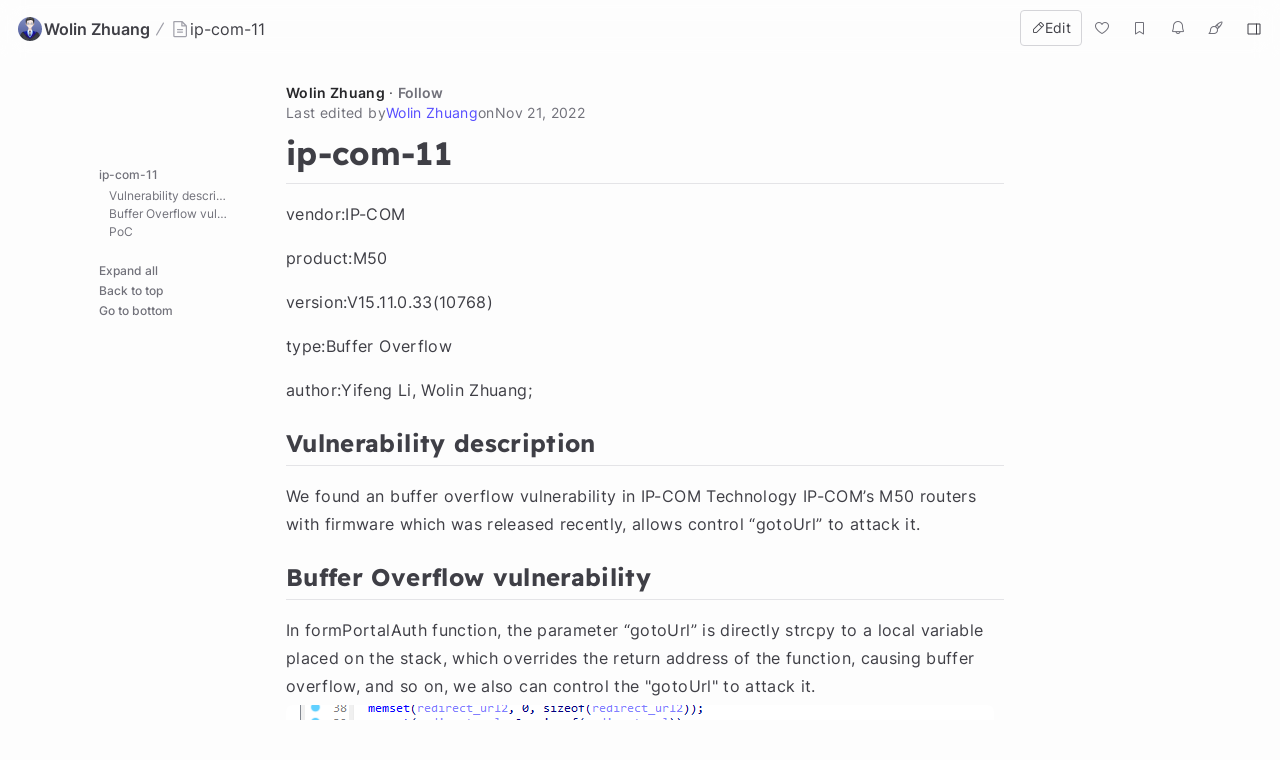

--- FILE ---
content_type: text/html; charset=utf-8
request_url: https://hackmd.io/@chaosisaladdar/BJ8I_DCBi
body_size: 7680
content:
<!DOCTYPE html>
<html lang="dev" data-themeable="true">

<head>
    <meta charset="utf-8">
    <meta http-equiv="X-UA-Compatible" content="IE=edge">
    <meta name="viewport" content="width=device-width, initial-scale=1.0, user-scalable=no">
    <meta name="apple-mobile-web-app-capable" content="yes">
    <meta name="apple-mobile-web-app-status-bar-style" content="black">
    <meta name="mobile-web-app-capable" content="yes">
    <meta name="csrf-token" content="r1pp0XCV-MpF09M28WvHeBGM85NM7WgzzPKg">
    
    
    <meta name="description" content="# ip-com-11 vendor:IP-COM  product:M50  version:V15.11.0.33(10768)  type:Buffer Overflow  author:Yif">
    
    <title>ip-com-11 - HackMD</title>
    <link rel="icon" type="image/png" href="https://hackmd.io/favicon.png">
	<link rel="apple-touch-icon" href="https://hackmd.io/apple-touch-icon.png">
	<!--  meta value for server side given sign in boolean -->
    <meta name="signin" content="false">

    
<script nonce="9edae58e-c726-4ec8-85f0-2680bec468a5">
  window.domain = 'hackmd.io'
  window.urlpath = ''
  window.debug = false || window.localStorage.getItem('HMD_DEBUG_FLAG') === 'true'
  window.version = '1.3.0'
  window.brand = 'HackMD'

  
  window.NOTE_ID = 'vAbQgn-wTq2O_jRQpUJqfg'
  

  window.GOOGLE_DRIVE_API_KEY = 'AIzaSyAHmcP5gL_64ZafuAYOvJruFAIaYgHQaY4'
  window.GOOGLE_DRIVE_CLIENT_ID = '65857506266-76uhhee8se8dgs1i0q8fhtj1prg0ar27.apps.googleusercontent.com'
  window.DROPBOX_APP_KEY = 'rdoizrlnkuha23r'
  
  window.PLANTUML_SERVER = 'https://ptuml.hackmd.io'

  window.ASSET_URL = 'https://assets.hackmd.io'

  window.USER_CAN_CREATE_TEAM = true
  window.USER_CAN_DELETE_ACCOUNT = true
  window.USER_DELETE_ACCOUNT_VIA_EMAIL = true
  window.PAYMENT_ENABLED = true
  window.PAYMENT_PROMOTION_BANNER_ENABLED = false
  window.GITHUB_SYNC_ENABLED = true
  window.GITLAB_SYNC_ENABLED = false
  window.GITLAB_SYNC_BASE_URL = ''
  window.VCS_SYNC_MODE = 'github'
  window.VCS_PROVIDER_NAME = 'GitHub'
  window.FREE_TEAM_NUM = 20
  window.FREE_TEAM_MEMBER_NUM = 3
  window.FREE_PUBLIC_TEAM_NUM = 10
  window.NEO_OVERVIEW_UI = true
  window.NEO_PROFILE_UI = true

  
      window.FOLDER_ENABLE = true
  

  
  window.EE_SITE_ENABLE = false
  window.EE_SITE_NAME = 'false'
  window.EE_SITE_LINK = 'false'
  window.EESITE_INFO = false
  window.ENTERPRISE_DISCOVERY_ENABLE = false
  window.ENTERPRISE_DISCOVERY_TEAM = true
  window.ENTERPRISE_DISCOVERY_NOTE = true
  window.ENTERPRISE_DISCOVERY_VIEW_PERMISSION = 'guest'
  
  window.ALLOW_ANONYMOUS = true
  window.ALLOW_ANONYMOUS_EDIT = false
  window.ALLOW_DOWNLOAD_PDF = true
  window.PUBLIC_OVERVIEW = false
  window.INTERNAL_PUBLIC_OVERVIEW = false
  window.FULL_TEXT_SEARCH_ENABLE = false
  window.ALGOLIA_SEARCH_ENABLE = true
  window.MARKETING_EMAIL_ENABLE = true
  window.EMAIL_INVITATION_ENABLE = true
  window.OFFLINE_ACCESS = true
  
  
  
    window.WALLET_CONNECT_PROJECT_ID = '91d6fa182b725b5895a17a170a5878c1'
  
  window.API_MANAGEMENT_UI_ENABLE = true
  window.FEEDBACK_UI_ENABLE = true
  window.PUBLISH_ENABLE = true

  

  
  window.SHOW_HOT_NOTES = false
  

  
  window.HOT_NOTES_TIME_TYPE = 'week'
  

  
  window.SHOW_OVERVIEW = false
  

  
  window.MENTIONS = {}
  

  
  window.MENTION_ANCHORS = []
  

  
  window.COMMENT_ANCHORS = []
  

  
  window.IS_OWNER = false
  

  
  window.IS_TEAM_ADMIN = false
  

  
  window.IS_TEAM_MEMBER = false
  

  
  window.IS_INVITEE_ADMIN = false
  

  
  window.USER_PROFILE = '%7B%22name%22%3A%22Guest%20Graves%22%7D'
  

  
  window.VERSION_TIME = '1669020629104'
  

  
  window.canEdit = false
  

  
  window.canWriteComment = false
  

  
  window.canHideComment = false
  

  window.TRASH_NOTE_DELETE_AFTER_FREE = 3
  window.TRASH_NOTE_DELETE_AFTER_PAID = 30

  
    window.ENABLED_PREVIEW_FEATURE = {}
  

  
    window.ACTIVE_PREVIEW_FEATURE = ["beta-slide-preview","beta-note-insights"]
  

  
    window.IS_OWNER_UPGRADED = false
  

  
    window.IMGUR_FALLBACK_CDN = 'https://imgur-backup.hackmd.io'
  

  
    window.CLOUD_META_UI = true
  
  
    window.CLOUD_META_API = true
  
  
    window.CLOUD_META_MIGRATION = false
  
  
    window.YAML_METADATA_ENABLED = false
  

  
    window.NOTE_CAPACITY_LIMIT = 50
  

  
    window.DOCUMENT_MAX_LENGTH = 100000
  

  
    window.SOCIAL_NETWORK_FEATURES_ENABLED = true
  

  
    window.PUBLISHMENT_MODERATION_ENABLED = true
  

  
    window.COMMENT_ENABLED = true
  

  
    window.COMMENT_PERMISSION = "signed_in_users"
  

  window.SUGGEST_EDIT_ENABLED = true
  
    window.SUGGEST_EDIT_ENABLED = true
  

  
    window.SUGGEST_EDIT_PERMISSION = "signed_in_users"
  
  
    window.canWriteSuggestEdit = false
  

  window.CITATION_ENABLED = true

  window.NOTE_FROM_COMMENT_ENABLED = true

  
    window.NOTE_FEATURES = {"emoji-reply":"signed_in_users","citation":"disabled"}
  

  
    window.REALTIME_CLIENT_WITH_CREDENTIALS = false
  

  
    window.DEBUG_DISCONNECT_SOCKET_WHEN_OFFLINE = false
  

  

  
    window.PREFERRED_UI_THEME = "dark"
  

  

  
    window.CUSTOM_STYLE_ENABLED = "true"
  

  
    window.USE_NEW_LOGO = true
  

  
    window.ITERABLE_ENABLED = false
  
  
    window.ITERABLE_API_KEY = "c2c36a44c2614fb19aa3b46d660bbce2"
  

  
    window.CUSTOMERIO_ENABLED = true
  
  
    window.CUSTOMERIO_WRITE_KEY = "90283c80a6498bb8d1ee"
  
  
    window.CUSTOMERIO_SITE_ID = "9947d0d46b7ece25dea7"
  

  
    window.TEXT_SELECTION_CHANGED = false
  

  
    window.CAN_VIEW_HISTORY_AT_REVISION = false
  

  
    window.GUIDED_COMMENT_ENABLED = true
  

  
    window.ENCODED_SESSION_ID = "FH9Nf5o+dsgmWGcdawjiKoxOod1IVak+kB/wImwBUpc="
  

  
    window.FOLDER_TRANSPORTATION = {"version":"v2","strategy":"canary-by-workspace-id","canaryThreshold":"F","rejectUnsupportedSchema":false}
  

  
    window.COMMUNITY_ENABLED = false
  

  
    window.NOTE_INSIGHTS_DEBUG_API_ENABLED = false
  
</script>


    
<!-- Google Tag Manager -->
<script nonce="9edae58e-c726-4ec8-85f0-2680bec468a5">(function(w,d,s,l,i){w[l]=w[l]||[];w[l].push({'gtm.start':
new Date().getTime(),event:'gtm.js'});var f=d.getElementsByTagName(s)[0],
j=d.createElement(s),dl=l!='dataLayer'?'&l='+l:'';j.async=true;j.src=
'https://www.googletagmanager.com/gtm.js?id='+i+dl;f.parentNode.insertBefore(j,f);
})(window,document,'script','dataLayer','GTM-KLW9Z3');</script>
<!-- End Google Tag Manager -->


    






    <meta property="fb:app_id" content="1436904003272070">



    <meta name="robots" content="noindex, nofollow">



    <meta name="twitter:image:src" content="https://hackmd.io/images/media/HackMD-neo-og.jpg">
    <meta name="twitter:image:alt" content="ip-com-11 - HackMD">


<meta name="twitter:site" content="@hackmdio" />
<meta name="twitter:card" content="summary_large_image" />
<meta name="twitter:title" content="ip-com-11 - HackMD" />


    <meta name="twitter:description" content="# ip-com-11 vendor:IP-COM  product:M50  version:V15.11.0.33(10768)  type:Buffer Overflow  author:Yif" />



    <meta property="og:image" content="https://hackmd.io/images/media/HackMD-neo-og.jpg">
    <meta property="og:image:alt" content="ip-com-11 - HackMD">


<meta property="og:site_name" content="HackMD" />
<meta property="og:type" content="website" />
<meta property="og:title" content="ip-com-11 - HackMD" />


    <meta property="og:description" content="# ip-com-11 vendor:IP-COM  product:M50  version:V15.11.0.33(10768)  type:Buffer Overflow  author:Yif" />




<!-- article meta -->





<!-- profile meta -->



     <link href="https://assets.hackmd.io/build/font-vendor.ea8218d7d4f468b2c430.css" rel="stylesheet"><link href="https://assets.hackmd.io/build/common-vendor.fd34b1d1ad1390fa8864.css" rel="stylesheet"><link href="https://assets.hackmd.io/build/pretty-vendor.8a8442e30c89d342d615.css" rel="stylesheet"><link href="https://assets.hackmd.io/build/pretty.5af30f8bfaab2c529087.css" rel="stylesheet">
    <!-- HTML5 shim and Respond.js for IE8 support of HTML5 elements and media queries -->
<!-- WARNING: Respond.js doesn't work if you view the page via file:// -->
<!--[if lt IE 9]>
	<script src="https://cdnjs.cloudflare.com/ajax/libs/html5shiv/3.7.3/html5shiv.min.js" integrity="sha256-3Jy/GbSLrg0o9y5Z5n1uw0qxZECH7C6OQpVBgNFYa0g=" crossorigin="anonymous"></script>
	<script src="https://cdnjs.cloudflare.com/ajax/libs/respond.js/1.4.2/respond.min.js" integrity="sha256-g6iAfvZp+nDQ2TdTR/VVKJf3bGro4ub5fvWSWVRi2NE=" crossorigin="anonymous"></script>
	<script src="https://cdnjs.cloudflare.com/ajax/libs/es5-shim/4.5.9/es5-shim.min.js" integrity="sha256-8E4Is26QH0bD52WoQpcB+R/tcWQtpzlCojrybUd7Mxo=" crossorigin="anonymous"></script>
<![endif]-->

    


    <script nonce="9edae58e-c726-4ec8-85f0-2680bec468a5">
  window.__shouldIgnoreTracker = function() {
    const isDebug = window.debug === true
    const isLocal = /^localhost$|^127(\.[0-9]+){0,2}\.[0-9]+$|^\[::1?\]$|^local\.localhost$/.test(location.hostname) || location.protocol === 'file:'
    const isAutomation = Boolean(window._phantom || window.__nightmare || window.navigator.webdriver || window.Cypress)
    return isDebug || isLocal || isAutomation
  }
</script>

<!-- plausible -->
<script defer data-domain="hackmd.io" src="https://tracks.hackmd.io/js/script.js"></script>
<script nonce="9edae58e-c726-4ec8-85f0-2680bec468a5">
  window.plausible = window.plausible || function() { (window.plausible.q = window.plausible.q || []).push(arguments); }
  const keyboardWhiteList = ['a', 'span', 'button']

  function getTaggedEventAttributes (e) {
    const eventAttrs = { name: null, props: {} }
    if (!e || !e.classList) return eventAttrs
    const psEvent = /plausible-event-(.+)(=|--)(.+)/
    for (const className of [...e.classList]) {
      const [, key, , val] = className.match(psEvent) || []
      if (!key || !val) continue
      const value = val.replace(/\+/g, ' ')
      switch (key.toLowerCase()) {
        case 'name':
          eventAttrs.name = value
          break
        default:
          eventAttrs.props[key] = value
          break
      }
    }
    return eventAttrs
  }

  function shouldIgnore () {
    return window.__shouldIgnoreTracker() || window.localStorage.getItem('plausible_ignore') === 'true'
  }

  function handler (e) {
    if (!window.plausible) return
    if (!e.target || !('className' in e.target)) return
    const ele = e.target

    const eventAttrs = getTaggedEventAttributes(ele)
    if (!eventAttrs.name) return
    if (ele?.href) eventAttrs.props.url = ele.href

    if (shouldIgnore()) {
      if (window.debug) logDebugEventMsg(eventAttrs)
      return
    }
    window.plausible(eventAttrs.name, { props: eventAttrs.props })
  }

  function logDebugEventMsg (eventAttrs) {
    console.warn(
      `Ignoring Event: "${eventAttrs.name}"`,
      eventAttrs,
    )
  }

  function keydownHandler (e) {
    if (e.key !== 'Enter') return
    if (e.target.nodeName.toLowerCase() === 'input') {
      switch (e.target.type.toLowerCase()) {
        case 'submit':
        case 'button':
        case 'reset':
        case 'checkbox':
        case 'radio':
        case 'file':
        case 'image':
        case 'color':
          break
        default:
          return
      }
    } else if (!keyboardWhiteList.includes(e.target.nodeName.toLowerCase())) {
      return
    }
    handler(e)
  }

  document.addEventListener('mousedown', handler)
  document.addEventListener('keydown', keydownHandler)
</script>

    
<script nonce="9edae58e-c726-4ec8-85f0-2680bec468a5">
  window.publishProps = JSON.parse(`{"isOwnerAnonymous":false,"isOwnedByTeam":false,"ownerInfo":{"name":"Wolin%20Zhuang","path":"chaosisaladdar","avatarUrl":"https%3A%2F%2Favatars.githubusercontent.com%2Fu%2F49048621%3Fs%3D96","description":null},"isPublished":false,"createTime":1668343886342,"updateTime":1669020629104,"vcsSyncMode":"github","vcsProviderName":"GitHub","canEdit":false,"hardBreaks":true,"onlyOwnerCanEdit":true,"isCommentEnabled":true,"likedCount":0,"isNotificationEnabled":true,"notificationType":"never","hasEmail":false,"canWriteComment":false,"viewCount":4699,"markdown":"%23%20ip-com-11%0Avendor%3AIP-COM%0A%0Aproduct%3AM50%0A%0Aversion%3AV15.11.0.33(10768)%0A%0Atype%3ABuffer%20Overflow%0A%0Aauthor%3AYifeng%20Li%2C%20Wolin%20Zhuang%3B%0A%0A%23%23%20Vulnerability%20description%0AWe%20found%20an%20buffer%20overflow%20vulnerability%20in%20IP-COM%20Technology%20IP-COM%E2%80%99s%20M50%20routers%20with%20firmware%20which%20was%20released%20recently%2C%20allows%20control%20%E2%80%9CgotoUrl%E2%80%9D%20to%20attack%20it.%0A%0A%23%23%20Buffer%20Overflow%20vulnerability%0AIn%20formPortalAuth%20function%2C%20the%20parameter%20%E2%80%9CgotoUrl%E2%80%9D%20is%20directly%20strcpy%20to%20a%20local%20variable%20placed%20on%20the%20stack%2C%20which%20overrides%20the%20return%20address%20of%20the%20function%2C%20causing%20buffer%20overflow%2C%20and%20so%20on%2C%20we%20also%20can%20control%20the%20%22gotoUrl%22%20to%20attack%20it.%0A!%5B%5D(https%3A%2F%2Fi.imgur.com%2Fr1wi2Ym.png)%0A%0A%0A%0A%0A%0A%0A%0A%0A%0A%23%23%20PoC%0A%23%23%23%20Buffer%20Overflow%0A%0AWe%20set%20the%20value%20of%20%E2%80%9CgotoUrl%E2%80%9D%20as%20aaaaaaaaaaaaaaaaaaaaaaaaa%E2%80%A6%E2%80%A6%20and%20the%20router%20will%20cause%20buffer%20overflow.%0A","viewMode":"publish","unreadState":[],"isOwner":false,"isSignIn":false,"isLiked":false,"isBookmarked":false,"publishType":"view","commentCount":0,"isNotesRecommendationsEnabled":true,"recommendedNotes":[],"useRecommendationApi":false,"lastChangeUserInfo":{"name":"Wolin%20Zhuang","path":"chaosisaladdar","avatarUrl":"https%3A%2F%2Favatars.githubusercontent.com%2Fu%2F49048621%3Fs%3D96"}}`);
  window.owner = "000379d3-a273-47ab-ab33-953c7cd8759e";
  (function () {
    const decodeStringProps = (props) => {
      for (const key in props) {
        if (typeof props[key] === 'string') {
          props[key] = decodeURIComponent(props[key])
        } else if (typeof props[key] === 'object') {
          decodeStringProps(props[key])
        }
      }
    }
    decodeStringProps(window.publishProps)
  })()
</script>


    <script src="https://tally.so/widgets/embed.js"></script>

    
</head>

<body style="display:none;">
    <div id="toasts-container" class="toasts-container z-[2000]"></div>
    <div id="publish-page"># ip-com-11
vendor:IP-COM

product:M50

version:V15.11.0.33(10768)

type:Buffer Overflow

author:Yifeng Li, Wolin Zhuang;

## Vulnerability description
We found an buffer overflow vulnerability in IP-COM Technology IP-COM’s M50 routers with firmware which was released recently, allows control “gotoUrl” to attack it.

## Buffer Overflow vulnerability
In formPortalAuth function, the parameter “gotoUrl” is directly strcpy to a local variable placed on the stack, which overrides the return address of the function, causing buffer overflow, and so on, we also can control the &#34;gotoUrl&#34; to attack it.
![](https://i.imgur.com/r1wi2Ym.png)









## PoC
### Buffer Overflow

We set the value of “gotoUrl” as aaaaaaaaaaaaaaaaaaaaaaaaa…… and the router will cause buffer overflow.
</div>
    <!-- signin modal -->

<div class="modal fade signin-modal" tabindex="-1" role="dialog" aria-labelledby="mySmallModalLabel" aria-hidden="true">
    <div class="modal-dialog">
        <div class="modal-content">
            <button type="button" class="close" data-dismiss="modal" aria-label="Close" style="margin-top: 10px; right: 20px; position: absolute;"><span aria-hidden="true">&times;</span></button>
            






    









<h3>Sign in</h3>

<form data-toggle="validator" role="form" class="form-horizontal" method="post" enctype="application/x-www-form-urlencoded" id="signin-form">
    <div class="hmd-dn"><input type="hidden" name="_csrf" value="r1pp0XCV-MpF09M28WvHeBGM85NM7WgzzPKg"></div>
    <div class="hmd-dn"><input type="hidden" name="create_team" value="false"></div>
    <div class="hmd-dn"><input type="hidden" name="create_paid_team" value="false"></div>
    
    <div class="form-group  ">
        <label for="email" class="control-label">Email</label>
        <label for="inputEmail" class="control-label pull-right errors">
            
        </label>
        <span class="help-block control-label with-errors pull-right" style="margin-top: 14px"></span>
        <div class="input-block">
            
                <input type="email" class="form-control" name="email" placeholder="Your email" required autocomplete="email">
            
            <span class="error-sign"></span>
        </div>
    </div>
    <div class="form-group ">
        <label for="password" class="control-label">Password</label>
        <label for="inputPassword" class="control-label pull-right errors">
            
        </label>
        <span class="help-block control-label with-errors pull-right" style="margin-top: 14px"></span>
        <div class="input-block">
            <input type="password" class="form-control" name="password" placeholder="Your password" required autocomplete="current-password" maxlength="128">
            <span class="error-sign"></span>
            
                <span class="control-label pull-right !text-normal !leading-normal !font-normal !mt-1.5"><a href="https://hackmd.io/settings/forgotPassword" style="text-decoration: underline;">Forgot password</a></span>
            
        </div>
    </div>

    <div style="text-align: center; padding-top: 15px; margin-bottom: 0px;">
        <div
            hidden
            id="hmd-captcha"
            data-provider=""
            data-captcha-data=""
            class="flex justify-center"
        ></div>

        
            <input type="submit" class="neo-btn neo-btn-primary !justify-center !py-3.5 !mx-auto w-[180px] text-[18px]" formaction="https://hackmd.io/login" value="Sign in">
        

        
    </div>
</form>














    
        <p class="separator">or</p>
    

    
        <p>By clicking below, you agree to our <a href="https://hackmd.io/s/terms" target="_blank">terms of service</a>.</p>
    

    












<script id="gsi-client" src="https://accounts.google.com/gsi/client" async defer nonce="9edae58e-c726-4ec8-85f0-2680bec468a5"></script>
<script nonce="9edae58e-c726-4ec8-85f0-2680bec468a5">
    function handleCredentialResponse(response) {
        const form = document.getElementById('sign-in-with-google-form')
        form.children.credential.value = response.credential
        form.children.method.value = location.href.toLowerCase() === 'https://hackmd.io/settings#general' ? 'merge' : 'login'
        form.submit()
    }
    var GSI_READY = new Promise(function (resolve) {
        function initialize () {
            google.accounts.id.initialize({
                client_id: '911617723593-drikdibvvn63slfd6kbqigo8ql1no55s.apps.googleusercontent.com',
                callback: handleCredentialResponse
            })
            const loginPath = '/login'
            const joinPath = '/join'
            const renderButton = function () {
                google.accounts.id.renderButton(
                    document.getElementById('sign-in-with-google-button'),
                    { type: 'standard', width: 250 }
                )
            }
            if (location.pathname.toLowerCase() === loginPath || location.pathname.toLowerCase() === joinPath) {
                renderButton()
            } else {
                $('.signin-modal').one('shown.bs.modal', function () {
                    renderButton()
                })
            }
            resolve()
        }

        window.addEventListener('load', function () { initialize() })
    })
</script>
<form class="hidden" id="sign-in-with-google-form" action="/auth/google" method="post">
    <input type="hidden" name="credential">
    <input type="hidden" name="method">
    <input type="hidden" name="_csrf" value="r1pp0XCV-MpF09M28WvHeBGM85NM7WgzzPKg">
</form>


<div class="oauth-sign-container">
    
    <div id="sign-in-with-google-button"></div>
    
    
    <a href="https://hackmd.io/auth/facebook" class="btn btn-lg btn-block btn-social btn-facebook">
        <i class="fa fa-facebook"></i> Sign in via Facebook
    </a>
    
    
    <a href="https://hackmd.io/auth/twitter" class="btn btn-lg btn-block btn-social btn-twitter">
        <i class="fa fa-twitter"></i> Sign in via Twitter
    </a>
    
    
    <a href="https://hackmd.io/auth/github" class="btn btn-lg btn-block btn-social btn-github">
        <i class="fa fa-github"></i> Sign in via GitHub
    </a>
    
    
    <a href="https://hackmd.io/auth/dropbox" class="btn btn-lg btn-block btn-social btn-dropbox">
        <i class="fa fa-dropbox"></i> Sign in via Dropbox
    </a>
    
    
    
      <a href="#" class="btn btn-block btn-social btn-web3 bg-gray-800 hocus:bg-[#2b2b2b] text-white hocus:text-white">
          <img src="https://hackmd.io/images/wallet.svg" style="max-height: 20px; margin-top: 8px; margin-left: 6px; border: none;">
          <span class="sign-in-wallet-text">
              Sign in with Wallet
          </span>

          <div class="inline-flex items-center justify-between w-full hidden web3-wallet-info">
              <span>
                   Wallet
                   (
                    <span class="web3-wallet-address"></span>
                   )
              </span>

              <i class="fa fa-arrow-right" aria-hidden="true"></i>
          </div>
      </a>

      <small class="web3-wallet-info hidden text-left hocus:text-white underline hocus:underline block pt-2 ui-disconnect-connected-wallets text-gray-600 cursor-pointer">
          Connect another wallet
      </small>
    
</div>




    <div >
        <p>New to HackMD? <a href="https://hackmd.io/join" class="plausible-event-name=LoginModalSignUp">Sign up</a></p>
    </div>




        </div>
    </div>
</div>

    
    <script src="https://www.googletagmanager.com/gtag/js?id=G-NGVZMM6DR6"></script>
    <script nonce="9edae58e-c726-4ec8-85f0-2680bec468a5">
        window.dataLayer = window.dataLayer || [];
        function gtag(){dataLayer.push(arguments);}
        gtag('js', new Date());
        let userid = (document.cookie.match('(^|; )userid=([^;]*)')||0)[2];
        gtag('config', 'G-NGVZMM6DR6', {'user_id': userid});
        
    </script>


    
<script src="https://browser.sentry-cdn.com/5.15.5/bundle.min.js" crossorigin="anonymous"></script>
<script nonce="9edae58e-c726-4ec8-85f0-2680bec468a5">
  Sentry.init({ dsn: 'https://73410f1915d84abc8b2dd1f1aabd1c82@sentry.hackmd.dev/4', environment: 'production', integrations: function (intrus) { return intrus.filter(function (itr) { return itr.name !== 'TryCatch' }) } });
  const sentryUserId = document.cookie
    .split('; ')
    .map(cookie => cookie.split('='))
    .reduce((acc, [k, v]) => k === 'userid' ? v : acc, '');
  Sentry.setUser(sentryUserId ? { id: sentryUserId } : null);
</script>


    
<!-- Google Tag Manager (noscript) -->
<noscript><iframe src="https://www.googletagmanager.com/ns.html?id=GTM-KLW9Z3"
height="0" width="0" style="display:none;visibility:hidden"></iframe></noscript>
<!-- End Google Tag Manager (noscript) -->



    <script src="https://hackmd.io/api/i18n.js"></script>
     <script src="https://assets.hackmd.io/build/font-vendor.da2ff914b6696699c15e.js" defer="defer"></script><script src="https://assets.hackmd.io/build/common-vendor.d6e5c1bdd49586874403.js" defer="defer"></script><script src="https://assets.hackmd.io/build/pretty-vendor.0f9283186e37f165578f.js" defer="defer"></script><script src="https://assets.hackmd.io/build/pretty-common.dbca79efbc63d9e96ef6.js" defer="defer"></script><script src="https://assets.hackmd.io/build/pretty.263b6469b0b015bb7531.js" defer="defer"></script>

    

</body>
</html>


--- FILE ---
content_type: text/css; charset=UTF-8
request_url: https://assets.hackmd.io/build/pretty.5af30f8bfaab2c529087.css
body_size: 69920
content:
.menu-component .dismiss-overlay{z-index:998;position:fixed;cursor:initial;top:0;left:0;height:100vh;width:100vw;background-color:transparent}.menu-component .menu-container{padding:10px 0;position:fixed;z-index:999;overflow-y:auto}.menu-component .menu-container.show-arrow{overflow:inherit}.menu-component .menu-container.show-arrow .arrow,.menu-component .menu-container.show-arrow .arrow:after{position:absolute;display:block;width:0;height:0;border-color:transparent;border-style:solid}.menu-component .menu-container.show-arrow .arrow{top:50%;left:-22px;margin-top:-11px;border-right-color:#999;border-right-color:#00000040;border-left-width:0;border-width:11px}.menu-component .menu-container.show-arrow .arrow:after{bottom:-10px;left:-8px;content:" ";border-right-color:#fff;border-left-width:0;border-width:10px}.menu-component .menu-container.position-top{transform:translateY(-100%)}.menu-component .menu-container.absolute{position:absolute}.menu-component .menu-container.absolute.position-left{transform:translate(-100%)}.menu-component .base-menu{cursor:pointer;-webkit-user-select:none;user-select:none;text-align:left;border-radius:4px;box-shadow:0 0 5px #00000080;border:none;background-color:#686868}.menu-component .sub-menu-container{position:relative}.menu-component .sub-menu-container.active>.menu-item{background-color:#888}.menu-component .sub-menu{z-index:999;position:fixed;padding:4px 0;bottom:-5px;overflow-y:auto}.menu-component .sub-menu .menu-item{padding-right:30px}.menu-component .menu-item{overflow:hidden;white-space:nowrap;text-overflow:ellipsis;max-width:100%;color:#fff;font-weight:400;font-size:14px;line-height:20px;padding:3px 20px;position:relative}.menu-component .menu-item.flex{display:flex;justify-content:space-between;align-items:center}.menu-component .menu-item .menu-fa-icon{margin-right:.25em}.menu-component .menu-item .fa-slug{height:1px;width:21px;display:inline-block}.menu-component .menu-item.no-hover{cursor:default}.menu-component .menu-item:not(.no-hover):hover,.menu-component .menu-item:not(.no-hover):active{background-color:#888}.menu-component a.menu-item,.menu-component a.menu-item:visited,.menu-component a.menu-item:hover,.menu-component a.menu-item:active{display:block;text-decoration:none;color:#fff;font-weight:400;font-size:14px;line-height:20px}.menu-component .divider{height:1px;width:100%;background-color:#979797;margin:10px 0}.menu-component .menu-title{padding-left:22px;padding-right:22px;font-size:12px;color:#b0b0b0;display:block;overflow:hidden;text-overflow:ellipsis;white-space:nowrap;max-width:200px}.menu-component.white .divider{background-color:#e3e3e3}.menu-component.white .base-menu{box-shadow:0 0 5px #00000026;border-radius:4px;background:#fff;border:1px solid #dedede}.menu-component.white .base-menu .menu-item{color:#333}.menu-component.white .base-menu .menu-item:not(.no-hover):hover,.menu-component.white .base-menu .menu-item:not(.no-hover):active{background-color:#e6e6e6}.menu-component.white .base-menu .menu-item.danger{color:#c9302c}.menu-component.white .base-menu .menu-item.danger:not(.no-hover):hover,.menu-component.white .base-menu .menu-item.danger:not(.no-hover):active{background-color:#c9302c;color:#fff}@keyframes progress-bar-indeterminate{0%{background-position-x:25%}80%,to{background-position-x:-105%}}.alert-progress-bar:after{animation-duration:1.4s;animation-iteration-count:infinite;animation-name:progress-bar-indeterminate;animation-timing-function:cubic-bezier(.45,.05,.55,.95);background-image:linear-gradient(90deg,#66b5f0 12.5%,#0000 12.5%);background-position-x:0;background-size:200% 100%;border-bottom-left-radius:4px;border-bottom-right-radius:4px;content:"";inset:0;position:absolute}.sidenav-menu .tag-tree:hover{background:none}.sidenav-menu .tag-tree .sidenav-menu-link{top:2px;display:block}.sidenav-menu .tag-tree .sidenav-menu-link .fa{right:21px}.sidenav-menu .tag-tree .search-wrapper{top:42px;transition:padding .1s ease-in-out}.sidenav-menu .tag-tree .search-wrapper .tag-tree-search{width:212px;margin:10px 20px 10px -31px;padding-left:34px}.sidenav-menu .tag-tree .search-wrapper .tag-tree-search::placeholder{color:#a1a1a1}.sidenav-menu .tag-tree .search-wrapper .search-clear-btn{right:55px;padding-top:10px;padding-left:12px}.sidenav-menu .tag-tree .tag-tree-search-icon{margin-top:20px}.sidenav-menu .tag-tree .tag-tree-list .tag-tree-item.highlight{background-color:#444}.sidenav-menu .tag-tree .tag-tree-list .tag-tree-item .tag-link{padding-left:38px;transition:padding .1s ease-in-out}.sidenav-menu .tag-tree .tag-tree-list .tag-tree-item .tag-link:focus,.sidenav-menu .tag-tree .tag-tree-list .tag-tree-item .tag-link:hover{color:#cdcdcd;text-decoration:none}.sidenav-menu .tag-tree .tag-tree-list .tag-tree-item .tag-name{max-width:178px}.sidenav-menu .tag-tree .tag-tree-list .tag-tree-item .tag-count{height:18px;line-height:18px;border-radius:15px}.sidenav-menu .tag-tree .tag-tree-list .tag-tree-item.no-result:hover{background:none}.loading_spinner .circular{animation:rotate 2s linear infinite;height:100%;transform-origin:center center;width:100%}.loading_spinner .path{stroke-dasharray:1,200;stroke-dashoffset:0;animation:dash 1.5s ease-in-out infinite;stroke-linecap:round}@keyframes rotate{to{transform:rotate(360deg)}}@keyframes dash{0%{stroke-dasharray:1,200;stroke-dashoffset:0}50%{stroke-dasharray:89,200;stroke-dashoffset:-35}to{stroke-dasharray:89,200;stroke-dashoffset:-124}}.hmd-sidebar-item.active{--tw-text-opacity: 1;color:rgb(69 58 255 / var(--tw-text-opacity, 1))}.rating-group .btn{color:#8f8f8f;background-color:#fff;border-color:#8f8f8f}.rating-group .btn:not(:first-child){margin-left:5px}.rating-group .btn:hover{border-color:#8f8f8f;background-color:#8f8f8f;color:#fff}.rating-group .btn.active{background-color:#337ab7;border-color:#337ab7;color:#fff}.modal-header{background-color:#f8f8f8;border-top-left-radius:6px;border-top-right-radius:6px;padding:8px 15px}.modal-header .close{margin-top:-1px;font-size:26px;color:#686868}.modal-footer{border-top:none}.modal-body{overflow:auto;word-break:break-word;max-height:calc(100vh - 70px)}.modal-lang-btn{width:100%;display:flex;align-items:center;justify-content:space-between}.modal-side-menu-block{margin-bottom:30px;font-size:16px}.modal-side-menu-block h4{color:#686868;font-size:16px;font-weight:600;margin-bottom:15px}.modal-side-menu-block p{margin-bottom:10px}.modal-side-menu-block p:last-child{margin-bottom:0}.modal-lang-menu-item i{display:none}.modal-lang-menu-item.active i{display:inline-block}.modal-vertical-divider{position:absolute;left:0;top:-15px;height:calc(100% + 30px);width:1px;background-color:#e7e7e7}.markdown-example-table-head th{color:#686868;font-size:16px;border-bottom:0!important}.markdown-example-table-body td{vertical-align:middle!important}.markdown-example-table-body td a{text-decoration:underline}.markdown-example-table-body .example-syntax{font-family:Source Code Pro,Consolas,monaco,monospace;letter-spacing:.025em;line-height:1.25;font-size:12px;color:#868686;padding:12px 5px}.markdown-example-table-body .example-present{font-style:14px;padding:8px 5px}.tabs{display:flex;flex-wrap:wrap;margin-bottom:16px}.tabs .tab-item{margin-right:30px;margin-bottom:14px;color:#686868;transition:.3s;font-size:16px}.tabs .tab-item.active{color:#333}.tabs .tab-slider-rail{position:relative;width:100%;height:2px;background-color:#ccc}.tabs .tab-slider{position:absolute;left:0;height:2px;background-color:#686868;transition:.3s}@media (min-width: 768px){.modal-body{max-height:calc(100vh - 90px)}}.ReactModal__Overlay{transition:opacity .2s ease-in-out;opacity:0;display:flex;justify-content:center;align-items:flex-start}.ReactModal__Overlay--after-open{opacity:1}.ReactModal__Overlay--before-close{opacity:0}.ReactModal__Content{transition:all .2s ease-in-out;transform:translateY(-200px);opacity:0;display:inline-block!important}.ReactModal__Content.flex,.ReactModal__Content.\!flex{display:flex!important}.ReactModal__Content--after-open{opacity:1;transform:translateY(0)}.ReactModal__Content--before-close{opacity:0;transform:translateY(-200px)}.btn.disabled{pointer-events:none}select.default{color:#a9a9a9}.payment-modal a i.fa.fa-angle-right{margin-left:3px}.payment-modal .modal-body{padding:20px}.payment-modal .payment-modal-body{display:flex;text-align:left}.payment-modal .payment-modal-body a{color:#337ab7;cursor:pointer}.payment-modal .payment-modal-body .payment-modal-content{flex:1;max-width:280px}.payment-modal .payment-modal-body .payment-modal-content .plan-container{border-radius:4px}.payment-modal .payment-modal-body .payment-modal-content .plan-container .plan-details{padding:20px;font-size:12px}.payment-modal .payment-modal-body .payment-modal-content .plan-container .plan-details .plan-title{font-size:20px;margin-bottom:20px;word-break:break-word;font-weight:600}.payment-modal .payment-modal-body .payment-modal-content .plan-container.update-payment{background-color:#f8f8f8}.payment-modal .payment-modal-body .payment-modal-content .plan-container.update-payment .plan-details{color:#686868}.payment-modal .payment-modal-body .payment-modal-content .plan-container.new-payment{background-color:#dff0d8}.payment-modal .payment-modal-body .payment-modal-content .plan-container.new-payment .plan-details{color:#3c763d}.payment-modal .payment-modal-body .payment-modal-content .plan-container.new-payment .plan-details .plan-title{display:flex;align-items:center;margin-bottom:10px}.payment-modal .payment-modal-body .payment-modal-content .plan-container.new-payment .plan-details .plan-title .fa{font-size:24px;margin-right:10px}.payment-modal .payment-modal-body .payment-modal-content .plan-container.new-payment .plan-details .plan-title svg{flex-shrink:0}.payment-modal .payment-modal-body .payment-modal-content .plan-container.new-payment .plan-details .plan-content{font-size:14px;margin-bottom:20px}.payment-modal .payment-modal-body .payment-modal-content .plan-container.new-payment .plan-calculator{padding:20px;border-top:solid 1px #a9d298;font-size:12px}.payment-modal .payment-modal-body .payment-modal-content .plan-container.new-payment .plan-calculator .plan-calculator-content{color:#3c763d;word-break:break-word;font-size:16px;font-weight:500}.payment-modal .payment-modal-body .payment-modal-content .plan-container.new-payment .plan-calculator .plan-calculator-content .plan-calculator-input{margin-bottom:5px}.payment-modal .payment-modal-body .payment-modal-content .plan-container.new-payment .plan-calculator .plan-calculator-content .plan-calculator-input input{width:60px;display:inline-block;color:#3c763d}.payment-modal .payment-modal-body .payment-modal-content .plan-container.new-payment .plan-calculator .plan-calculator-content small{display:block;font-size:12px;font-weight:400;line-height:1.25;color:#888}.payment-modal .payment-modal-body .payment-modal-content .plan-container.new-payment .plan-price{font-size:28px;line-height:26px;font-weight:700}.payment-modal .payment-modal-body .payment-modal-content .plan-container.new-payment .plan-price small{font-size:16px;font-weight:500}.payment-modal .payment-modal-body .payment-modal-content .plan-container.new-payment .plan-tip{color:#888}.payment-modal .payment-modal-body .payment-modal-content .plan-container.new-payment .promote-code-reminder{background-color:#dff0d8;border-radius:4px;margin-top:15px;padding:20px;float:right;width:100%;color:#3c763d}.payment-modal .payment-modal-body .payment-modal-content .plan-container.new-payment .promote-code-reminder .promote-code-reminder-title{font-weight:600;font-size:16px;line-height:16px;color:#3c763d;margin-bottom:5px}.payment-modal .payment-modal-body .payment-modal-content .plan-container.new-payment .promote-code-reminder small{display:inline-block;font-weight:400;font-size:12px;line-height:15px;color:#3c763d}.payment-modal .payment-modal-body .payment-modal-content .plan-container.new-payment .promote-code{background-color:#f8f8f8;border-radius:4px;margin-top:15px;margin-bottom:15px;padding:20px;float:right;width:100%}.payment-modal .payment-modal-body .payment-modal-content .plan-container.new-payment .promote-code .form-group{margin-bottom:10px}.payment-modal .payment-modal-body .payment-modal-content .plan-container.new-payment .promote-code .form-group .ui-remove-promote-code{font-weight:400;font-size:12px;line-height:20px;-webkit-text-decoration-line:underline;text-decoration-line:underline;color:#337ab7;float:right}.payment-modal .payment-modal-body .payment-modal-content .plan-container.new-payment .promote-code .form-group label{color:#686868;font-weight:600;font-size:16px;line-height:20px;margin-bottom:10px}.payment-modal .payment-modal-body .payment-modal-content .plan-container.new-payment .promote-code .form-group input.form-control{box-sizing:border-box;border-radius:4px;font-weight:400;font-size:16px;line-height:20px;color:#333333a6;background-color:#f8f8f8;padding:8px 12px;height:36px;box-shadow:none}.payment-modal .payment-modal-body .payment-modal-content .plan-container.new-payment .promote-code button.ui-validate-promote-code{border:1px solid #337ab7;box-sizing:border-box;background-color:transparent;border-radius:4px;font-weight:400;font-size:15px;line-height:16px;color:#337ab7;width:100%;padding:9px 18px}.payment-modal .payment-modal-body .payment-modal-content .plan-container.new-payment .promote-code button.ui-validate-promote-code:hover,.payment-modal .payment-modal-body .payment-modal-content .plan-container.new-payment .promote-code button.ui-validate-promote-code:focus{background-color:#337ab7;color:#fff}.payment-modal .payment-modal-body .payment-modal-details{flex:2;margin-left:20px}.payment-modal .payment-modal-body .payment-modal-details .section{margin-bottom:30px}.payment-modal .payment-modal-body .payment-modal-details .section .section-title{border-bottom:solid 2px #ccc;padding-bottom:12px;font-size:22px;margin:0 0 20px;color:#686868}.payment-modal .payment-modal-body .payment-modal-details .section .form-group{width:100%}.payment-modal .payment-modal-body .payment-modal-details .section .team-path-field{display:flex;align-items:center}.payment-modal .payment-modal-body .payment-modal-details .section .team-path-field input{flex:1;margin-left:5px}.payment-modal .payment-modal-body .payment-modal-details .section .field-group-2{display:flex}.payment-modal .payment-modal-body .payment-modal-details .section .field-group-2 .form-group:first-child{margin-left:0}.payment-modal .payment-modal-body .payment-modal-details .section .field-group-2 .form-group{width:calc((100% - 16px)/2);display:inline-block;margin-left:16px}.payment-modal .payment-modal-body .payment-modal-details .section .field-group-3{display:flex}.payment-modal .payment-modal-body .payment-modal-details .section .field-group-3 .form-group:first-child{margin-left:0}.payment-modal .payment-modal-body .payment-modal-details .section .field-group-3 .form-group{width:calc((100% - 30px) / 3);display:inline-block;margin-left:15px}.payment-modal .payment-modal-body .payment-modal-details .modal-footer{padding:10px 0 0}.payment-modal .payment-modal-body .payment-modal-details .modal-footer.unupgraded{display:flex;align-items:center;text-align:left}.payment-modal .payment-modal-body .payment-modal-details .modal-footer.unupgraded .checkbox{font-size:16px;color:#888;margin-right:5px;flex:1}.change-payment-modal{width:auto;max-width:600px}.change-payment-modal .modal-title{text-align:left}.change-payment-modal .modal-body{padding:20px}.change-payment-modal .btn.bg-green-default:hover{color:#fff;background-color:#449d44}.cancel-payment-confirm-modal{min-width:400px}.cancel-payment-confirm-modal .modal-body{padding:20px;text-align:left}.cancel-payment-confirm-modal .modal-body .important{font-size:16px;margin-bottom:15px}.cancel-payment-confirm-modal .modal-body .danger{color:#c9302c}.cancel-payment-confirm-modal .modal-body small{color:#818181;font-size:13px}.cancel-payment-confirm-modal .modal-footer{padding:0 20px 20px}.cancel-payment-confirm-modal .modal-footer .btn-default{color:#8f8f8f;border-color:#8f8f8f}.cancel-payment-confirm-modal .modal-footer .btn-default:hover,.cancel-payment-confirm-modal .modal-footer .btn-default:focus{background-color:#8f8f8f;color:#fff}.loading-modal .loading{height:139px;width:139px;position:relative;margin:0 auto;top:10px}.loading-modal p{text-align:center;margin-bottom:35px;position:relative;top:15px}.member-modal .user-section{padding:8px 15px 7px;margin-left:-15px;margin-right:-15px;display:flex;align-items:center}.member-modal .user-section:hover{background:#f8f8f8;cursor:pointer;text-decoration:none}.member-modal .user-section .user-info{display:inline-block;width:50%;overflow:hidden}.member-modal .user-section .user-info .flex{align-items:center}.member-modal .user-section .user-info .flex .name-info{overflow:hidden}.member-modal .user-section .user-info .flex .name-info .name{font-size:16px;line-height:18px;color:#333;font-weight:600;overflow:hidden;white-space:nowrap;text-overflow:ellipsis}.member-modal .user-section .user-info .flex .name-info .userpath{font-size:12px;line-height:15px;color:#888;overflow:hidden;white-space:nowrap;text-overflow:ellipsis}.member-modal .user-section .user-bio{display:inline-block;width:50%}.member-modal .user-section .user-bio .bio{color:#888;font-size:12px;line-height:15px;max-height:30px;overflow:hidden;text-overflow:ellipsis;-webkit-line-clamp:2;-webkit-box-orient:vertical;display:block;display:-webkit-box;word-break:break-all}.feedback-modal .modal-body{padding:20px}.feedback-modal .modal-footer{padding:15px 0 0}.team-visibility-change-modal .modal-body b.text-danger{color:#ea4335}@media (max-width: 767px){.payment-modal .payment-modal-body{display:block}.payment-modal .payment-modal-body .payment-modal-content{max-width:100%;margin-bottom:20px}.payment-modal .payment-modal-body .payment-modal-details{margin-left:0}.payment-modal .payment-modal-body .payment-modal-details .section .team-path-field{display:block}.payment-modal .payment-modal-body .payment-modal-details .section .team-path-field div{margin-bottom:5px}.payment-modal .payment-modal-body .payment-modal-details .section .team-path-field input{margin-left:0}.payment-modal .payment-modal-body .payment-modal-details .section .field-group-2{display:block}.payment-modal .payment-modal-body .payment-modal-details .section .field-group-2 .form-group{width:100%;display:block;margin-left:0}.payment-modal .payment-modal-body .payment-modal-details .section .field-group-3{display:block}.payment-modal .payment-modal-body .payment-modal-details .section .field-group-3 .form-group{width:100%;display:block;margin-left:0}.payment-modal .payment-modal-body .payment-modal-details .modal-footer{padding-top:0}.payment-modal .payment-modal-body .payment-modal-details .modal-footer.unupgraded{display:block}.payment-modal .payment-modal-body .payment-modal-details .modal-footer.unupgraded .checkbox{margin-right:0}.payment-modal .payment-modal-body .payment-modal-details .modal-footer.unupgraded .btn{margin-top:10px;width:100%}.cancel-payment-confirm-modal{min-width:auto}.cancel-payment-confirm-modal .modal-body{padding-bottom:0}.cancel-payment-confirm-modal .modal-footer .btn{display:block;width:100%;margin-top:10px}.cancel-payment-confirm-modal .modal-footer .btn+.btn{margin-left:0}.loading-modal{width:calc(100vw - 20px);max-width:320px}}@media (min-width: 768px){.modal-sm{width:400px}}.StripeElement{box-sizing:border-box;height:34px;padding:6px 12px;font-size:14px;line-height:1.42857143;color:#555;background-color:#fff;background-image:none;border:1px solid #ccc;border-radius:4px;box-shadow:inset 0 1px 1px #00000013;transition:border-color ease-in-out .15s,box-shadow ease-in-out .15s}.StripeElement--empty{color:#868686}.StripeElement--focus{border-color:#66afe9;outline:0;box-shadow:inset 0 1px 1px #00000013,0 0 8px #66afe999}.StripeElement--invalid{border-color:#a94442;box-shadow:inset 0 1px 1px #00000013}.StripeElement--invalid.StripeElement--focus{border-color:#843534;box-shadow:inset 0 1px 1px #00000013,0 0 6px #ce8483}.StripeElement--webkit-autofill{background-color:#fefde5!important}.plans-comparison-table .fa-check{color:#5cb85c}.plans-comparison-table .fa-times{color:#ff6363}.plans-comparison-table .fa-question-circle{color:#cdcdcd;cursor:pointer}.plans-comparison-table .fa-question-circle:hover{color:#333}.plans-comparison-table.desktop{max-width:1100px;width:100%;padding:0 20px 20px;margin:0 auto;display:grid;grid-template-columns:repeat(3,1fr);grid-template-rows:auto;gap:0;grid-template-areas:". . ."}.plans-comparison-table.desktop [role=mainheader]{top:0;height:140px}.plans-comparison-table.desktop [role=mainheader] h4{margin:0;font-size:15px}.plans-comparison-table.desktop [role=mainheader] .price{font-size:20px;font-weight:700;color:#337ab7;height:30px}.plans-comparison-table.desktop [role=mainheader] .btn-lg{font-size:15px}.plans-comparison-table.desktop [role=mainheader] small{font-size:12px;font-weight:500;color:#888}.plans-comparison-table.desktop [role=mainheader] .read-more{color:#337ab7}.plans-comparison-table.desktop>div{transition:top .2s linear}.plans-comparison-table.desktop>div:nth-child(4n+1){text-align:left}.plans-comparison-table.desktop>div:nth-child(4n+1),.plans-comparison-table.desktop>div:nth-child(4n+2),.plans-comparison-table.desktop>div:nth-child(4n+3){background-color:#fff;padding:16px 0}.plans-comparison-table.desktop>div:nth-child(4n+1)[role=columnheader]{font-weight:600;padding-top:37px;padding-bottom:7px}.plans-comparison-table.desktop>div:nth-child(4n+2),.plans-comparison-table.desktop>div:nth-child(4n+3){padding:0 8px;background-color:#fff;text-align:center}.plans-comparison-table.desktop>div:nth-child(4n+2) .column-inner,.plans-comparison-table.desktop>div:nth-child(4n+3) .column-inner{height:100%;padding:16px 20px;background-color:#f8f8f8}.plans-comparison-table.desktop>div:nth-child(4n+2) .column-inner.no-padding,.plans-comparison-table.desktop>div:nth-child(4n+3) .column-inner.no-padding{padding:0}.plans-comparison-table.desktop>div:nth-child(4n+2) .column-inner.coming-soon,.plans-comparison-table.desktop>div:nth-child(4n+3) .column-inner.coming-soon{font-weight:500;font-size:15px;line-height:20px;color:#888}.plans-comparison-table.desktop .separator{grid-column:1/-1;height:1px;width:calc(100% - 8px);background:#e7e7e7}.plans-comparison-table.desktop .separator[role=columnheader]{top:205px}.plans-comparison-table.desktop .separator.transparent{height:0}.plans-comparison-table.desktop .separator.bold{height:2px;background-color:#ccc}.plans-comparison-table.desktop.is-navbar-show [role=mainheader]{top:50px}.plans-comparison-table.desktop.is-navbar-show [role=columnheader]{top:190px}.plans-comparison-table.desktop.is-navbar-show .separator[role=columnheader]{top:255px}.plans-comparison-table.mobile{max-width:calc(100% - 30px);margin-left:auto;margin-right:auto;text-align:left;background-color:#f8f8f8;border-radius:6px;overflow:hidden}.plans-comparison-table.mobile>thead>tr>th{border-bottom:1px solid #e7e7e7}.plans-comparison-table.mobile>tbody>tr>t3,.plans-comparison-table.mobile>tbody>tr>th,.plans-comparison-table.mobile>tbody>tr>td,.plans-comparison-table.mobile>tfoot>tr>td,.plans-comparison-table.mobile>tfoot>tr>th,.plans-comparison-table.mobile>thead>tr>td,.plans-comparison-table.mobile>thead>tr>th{padding:15px;border-top:1px solid #e7e7e7}.plans-comparison-table.mobile>thead>tr:first-child>td,.plans-comparison-table.mobile>thead>tr:first-child>th,.plans-comparison-table.mobile>thead:first-child>tr:first-child>td,.plans-comparison-table.mobile>thead:first-child>tr:first-child>th{border-top:0}.plans-comparison-table.mobile tr>td{width:50%}.plans-comparison-table.mobile tr>td:nth-child(2n){font-weight:600}.plans-comparison-table.mobile tr>td:nth-child(2n).coming-soon{color:#888}@media (max-width: 767px){.plans-comparison-table.desktop{display:none}}@media (min-width: 768px){.plans-comparison-table.mobile{display:none}}.tabs-container{display:flex;border-bottom:1px solid #cdcdcd;padding:0 15px}.tabs-container .tooltip{white-space:nowrap}.tabs-container .tablist{display:flex;flex:1;border:none;overflow-x:auto;overflow-y:hidden;padding-right:10px;margin-bottom:-1px}.tabs-container .tablist .tab:not(:last-child){margin-right:30px}.tabs-container .tablist .tab:hover,.tabs-container .tablist .tab:focus{background:none;color:#333;border:none}.tabs-container .tablist .tab .tab-item{padding:0!important;margin-right:0;background:none;color:#333;border:none;display:flex;align-items:end;cursor:pointer}.tabs-container .tablist .tab .tab-item:hover,.tabs-container .tablist .tab .tab-item:focus{background:none;color:#333;border:none}.tabs-container .tablist .tab .tab-item .tab-title{padding:7px 2px 8px;margin-bottom:1px;color:#919191}.tabs-container .tablist .tab .tab-item .tab-count{position:absolute;text-align:center;display:inline-block;background-color:#c9302c;border-radius:8px;top:0;min-height:8px;font-size:12px;line-height:16px;color:#fff;min-width:8px}.tabs-container .tablist .tab .tab-item .tab-count *{padding:0 5px}.tabs-container .tablist .tab .tab-item .tab-count.small{margin-top:5px}.tabs-container .tablist .tab .tab-item .tab-count.inside{position:relative;padding:0 5px;margin-left:5px;color:#fff;background-color:#888}.tabs-container .tablist .tab.active .tab-item .tab-title{color:#333;border-bottom:2px solid #333}.tabs-container.dark{border-bottom:1px solid #4f4f4f}.tabs-container.dark .tablist .tab .tab-item .tab-title{color:#bebebe}.tabs-container.dark .tablist .tab .tab-item .tab-icon{color:#8c8c8c;margin-right:5px}.tabs-container.dark .tablist .tab.active .tab-item .tab-title{color:#fff;border-bottom:2px solid #fff}.tabs-container.dark .tablist .tab.active .tab-item .tab-count{background-color:#fff;color:#4f4f4f}.tabs-container.dark .tablist .tab:hover,.tabs-container.dark .tablist .tab:focus{color:#fff}.tabs-container.dark .tablist .tab:hover .tab-item .tab-title,.tabs-container.dark .tablist .tab:focus .tab-item .tab-title{color:#fff}.tabs-container.compact{padding:0}.tabs-container.large-text .tab-title{font-size:16px}.announcement-area{padding:15px 40px;color:#333;border-bottom:1px solid #e3e3e3}.announcement-area .caption{display:flex;margin-bottom:5px}.announcement-area .caption .label{padding:4px 6px;font-size:12px}.announcement-area .caption .text{overflow:hidden;text-overflow:ellipsis;font-size:15px;margin-left:5px;font-weight:700;color:#333}.announcement-area .caption .text:hover,.announcement-area .caption .text:focus{color:#333;text-decoration:none}.announcement-area .caption a.text:hover{color:#888}.announcement-area .body{white-space:normal;margin-bottom:3px;font-size:13px;line-height:18px}.announcement-area .image{margin-bottom:5px}.announcement-area .image img{max-width:100%}.announcement-area .time{font-size:12px;line-height:12px;color:#a3a3a3}.announcement-area .link{margin-top:10px}.ui-notification-menu .no-more-notifications{text-align:center;font-size:14px;color:#a3a3a3;line-height:20px;padding-top:15px;padding-bottom:25px}.ui-notification-menu .item-icon{color:#fff}.ui-notification-menu .ui-menu-fa-icon{padding-top:8px!important;font-size:16px!important}.ui-notification-menu .count{font-family:Source Sans Pro;margin-left:1px;position:absolute;top:-5px;right:-9px;text-align:center;display:inline-block;background-color:#c9302c;border-radius:8px;min-height:8px;font-size:12px;line-height:16px;color:#fff;min-width:8px}.ui-notification-menu .count *{padding:0 5px}.ui-notification-menu .count.small{top:0;right:-5px}.ui-notification-menu .base-menu{background-color:#fff;color:#333;padding:5px 0}.ui-notification-menu>.base-menu{cursor:default}.ui-notification-menu>.base-menu .menu-body{display:flex;flex-direction:column;height:100%}.ui-notification-menu>.base-menu .menu-body .notification-container{margin-top:10px;overflow-y:auto;flex:1}.ui-notification-menu>.base-menu .menu-body .notification-container .section{margin-bottom:15px}.ui-notification-menu>.base-menu .menu-body .notification-container .section .section-title{color:#868686;font-weight:600;font-size:18px;line-height:26px;border-bottom:1px solid #e3e3e3;padding:5px 15px}.ui-notification-menu>.base-menu .menu-body .features{padding:10px 15px;display:flex;justify-content:space-between}.ui-notification-menu>.base-menu .menu-body .features .buttons *,.ui-notification-menu>.base-menu .menu-body .features .buttons *:focus,.ui-notification-menu>.base-menu .menu-body .features .buttons *:hover{cursor:pointer;text-decoration:none}.ui-notification-menu>.base-menu .menu-body .features .buttons *:not(:last-child){margin-right:20px}.ui-notification-menu .notification-feature-button{text-align:right;margin-left:3px;font-size:18px;float:right;color:#333;cursor:pointer;border-radius:50%;padding:4px 5px;width:34px;height:34px}.ui-notification-menu .notification-feature-button:hover,.ui-notification-menu .notification-feature-button:focus{background:#e6e6e6}.ui-notification-menu .new-notification{position:absolute;left:50%}.ui-notification-menu .new-notification .content{cursor:pointer;position:relative;left:-50%;background:#337ab7;border-radius:23px;padding:8px 25px;z-index:2;color:#fff}.ui-notification-menu .new-notification .content .fa{margin-left:5px}.ui-notification-menu .notification-component{display:flex;color:#333;padding:10px 15px;border-bottom:1px solid #e3e3e3}.ui-notification-menu .notification-component a{text-decoration:underline}.ui-notification-menu .notification-component:focus,.ui-notification-menu .notification-component:hover{text-decoration:none}.ui-notification-menu .notification-component .header{margin-right:5px}.ui-notification-menu .notification-component .body{flex:1}.ui-notification-menu .notification-component .body .title{line-height:20px;margin-top:2px;margin-bottom:3px;font-size:15px;white-space:normal;overflow-wrap:anywhere}.ui-notification-menu .notification-component .body .content{cursor:pointer;margin-bottom:10px;margin-right:5px;white-space:normal;overflow-wrap:anywhere}.ui-notification-menu .notification-component .body .content pre{white-space:normal;border:none;background:transparent;padding:0;font-size:13px;line-height:18px}.ui-notification-menu .notification-component .body .content pre del{background:#f9d7dc}.ui-notification-menu .notification-component .body .content pre ins{background:#ddfbe6;text-decoration:none}.ui-notification-menu .notification-component .body .content .ui-show-revision-button .ellipsis{margin-right:10px}.ui-notification-menu .notification-component .body .content .ui-show-revision-button .text{text-decoration:none}.ui-notification-menu .notification-component .body .content .ui-show-revision-button .text .fa{margin-left:5px}.ui-notification-menu .notification-component .body .content .ui-view-comments-button{margin-top:20px}.ui-notification-menu .notification-component .body .content .ui-view-comments-button .text{text-decoration:none}.ui-notification-menu .notification-component .body .content .ui-view-comments-button .text .fa{margin-left:5px}.ui-notification-menu .notification-component .body .content .ui-comment-more-button{width:100%;margin-bottom:10px;padding:5px 12px;font-size:13px}.ui-notification-menu .notification-component .body .content .ui-comment-more-button .fa{margin-left:3px}.ui-notification-menu .notification-component .body .content .ui-comment-less-button{width:100%;margin-top:10px;padding:5px 12px;font-size:13px}.ui-notification-menu .notification-component .body .content .ui-comment-less-button .fa{margin-left:3px}.ui-notification-menu .notification-component .body .content .quotation{margin-bottom:10px;font-size:13px;line-height:18px}.ui-notification-menu .notification-component .body .content .comments .comment{padding-left:10px;border-left:1px solid #ccc}.ui-notification-menu .notification-component .body .content .comments .comment:not(:last-child){padding-bottom:15px}.ui-notification-menu .notification-component .body .content .comments .comment .name{font-size:12px;line-height:12px;color:#a3a3a3;overflow-wrap:anywhere;white-space:normal}.ui-notification-menu .notification-component .body .content .comments .comment .text{font-size:13px;line-height:18px;color:#333;margin-bottom:3px;overflow-wrap:anywhere;white-space:normal}.ui-notification-menu .notification-component .body .content .comments .comment .time{font-size:12px;line-height:12px;color:#a3a3a3;overflow-wrap:anywhere;white-space:normal}.ui-notification-menu .notification-component .body .time{color:#a3a3a3;font-size:12px;line-height:12px}.ui-notification-menu .notification-component .footer .menu-component .base-menu .menu-item{color:#333}.ui-notification-menu .notification-component .footer .menu-component .base-menu .menu-item:hover,.ui-notification-menu .notification-component .footer .menu-component .base-menu .menu-item:focus{color:#333;background:#e6e6e6}.ui-notification-menu .notification-component .footer .menu-component .ui-ellipsis{cursor:pointer;border-radius:50%;font-size:20px;color:#979797}.ui-notification-menu .notification-component .footer .menu-component .ui-ellipsis:hover,.ui-notification-menu .notification-component .footer .menu-component .ui-ellipsis:focus{background:#e6e6e6}.ui-notification-menu .notification-component .footer .menu-component.open .ui-ellipsis{background:#e6e6e6}.ui-notification-menu .notification-component.unread{background-color:#f2f2f2}.ui-notification-menu .notification-empty-container{position:absolute;top:calc(50% - 40px);left:50%}.ui-notification-menu .notification-empty-container .notification-empty{position:relative;left:-50%;text-align:center;color:#999}.ui-notification-menu .loading{background:#337ab7;text-align:center;color:#fff;padding:8px 25px;margin-top:-15px}.switch-container{vertical-align:middle;margin-right:5px}.switch{position:relative;display:inline-block;width:24px;height:14px;margin-top:2px;margin-bottom:0}@media (max-width: 767px){.ui-notification-menu>.base-menu{inset:0!important;max-height:100vh!important;margin:0!important;max-width:100vw!important;width:100%!important;border-radius:0}.ui-notification-menu>.base-menu .arrow{display:none!important}}.ui-notification-menu-neo .no-more-notifications{padding-top:10px;padding-bottom:10px;text-align:center;font-size:14px;line-height:20px;color:var(--hmd-tw-text-subtle)}.ui-notification-menu-neo .base-menu{background-color:var(--hmd-tw-background-default);color:var(--hmd-tw-text-default)}.ui-notification-menu-neo>.base-menu{cursor:default}.ui-notification-menu-neo>.base-menu .menu-body{display:flex;height:100%;flex-direction:column}.ui-notification-menu-neo>.base-menu .menu-body .notification-container{margin:0;flex:1 1 0%;overflow-y:auto}.ui-notification-menu-neo>.base-menu .menu-body .notification-container .section{margin:0}.ui-notification-menu-neo>.base-menu .menu-body .notification-container .section .section-title{border-width:0px;border-bottom-width:1px;border-style:solid;border-color:var(--hmd-tw-border-subtlest);padding-left:24px;padding-top:20px;padding-bottom:12px;font-size:18px;font-weight:700;line-height:22px;color:var(--hmd-tw-text-subtle)}.ui-notification-menu-neo .notification-component{display:flex;flex-direction:row;gap:6px;border-width:0px;border-bottom-width:1px;border-style:solid;border-color:var(--hmd-tw-border-subtlest);padding:24px;color:inherit}.ui-notification-menu-neo .notification-component a{color:var(--hmd-tw-link-text-default);-webkit-text-decoration-line:underline;text-decoration-line:underline}.ui-notification-menu-neo .notification-component a:hover{color:var(--hmd-tw-link-text-hover)}.ui-notification-menu-neo .notification-component a:focus{color:var(--hmd-tw-link-text-hover)}.ui-notification-menu-neo .notification-component:focus,.ui-notification-menu-neo .notification-component:hover{text-decoration:none}.ui-notification-menu-neo .notification-component .body{flex:1}.ui-notification-menu-neo .notification-component .body .title{margin-top:0;margin-bottom:6px;white-space:normal;font-size:14px;line-height:20px;overflow-wrap:anywhere}.ui-notification-menu-neo .notification-component .body .content{margin-top:6px;margin-bottom:6px;cursor:pointer;white-space:normal;overflow-wrap:anywhere}.ui-notification-menu-neo .notification-component .body .content pre{white-space:normal;border-style:none;background-color:transparent;padding:0;font-family:Inter,system-ui,sans-serif;font-size:14px;line-height:20px;color:var(--hmd-tw-text-default)}.ui-notification-menu-neo .notification-component .body .content pre del{background-color:var(--hmd-tw-text-mark-diff-del)}.ui-notification-menu-neo .notification-component .body .content pre ins{background-color:var(--hmd-tw-text-mark-diff-ins);-webkit-text-decoration-line:none;text-decoration-line:none}.ui-notification-menu-neo .notification-component .body .content .ui-show-revision-button .ellipsis{margin-right:10px}.ui-notification-menu-neo .notification-component .body .content .ui-show-revision-button .text{text-decoration:none}.ui-notification-menu-neo .notification-component .body .content .ui-view-comments-button{margin-top:6px}.ui-notification-menu-neo .notification-component .body .content .ui-view-comments-button .text{text-decoration:none}.ui-notification-menu-neo .notification-component .body .content .quotation{margin-bottom:8px;font-size:14px;line-height:20px}.ui-notification-menu-neo .notification-component .body .content .comments .comment{border-width:0px;border-left-width:2px;border-style:solid;border-color:var(--hmd-tw-border-subtler);padding-left:10px}.ui-notification-menu-neo .notification-component .body .content .comments .comment:not(:last-child){padding-bottom:8px}.ui-notification-menu-neo .notification-component .body .content .comments .comment .name{margin-bottom:2px;white-space:normal;font-size:12px;line-height:16px;color:var(--hmd-tw-text-subtle);overflow-wrap:anywhere}.ui-notification-menu-neo .notification-component .body .content .comments .comment .text{margin-top:2px;margin-bottom:2px;white-space:normal;font-size:14px;line-height:20px;color:var(--hmd-tw-text-default);overflow-wrap:anywhere}.ui-notification-menu-neo .notification-component .body .content .comments .comment .time{margin-top:2px;white-space:normal;font-size:12px;line-height:16px;color:var(--hmd-tw-text-subtle);overflow-wrap:anywhere}.ui-notification-menu-neo .notification-component .body .time{margin-top:6px;font-size:12px;line-height:16px;color:var(--hmd-tw-text-subtle)}.ui-notification-menu-neo .notification-component .footer .menu-component .base-menu .menu-item{color:var(--hmd-tw-text-default)}.ui-notification-menu-neo .notification-component .footer .menu-component .base-menu .menu-item:hover{background-color:var(--hmd-tw-element-bg-hover);color:var(--hmd-tw-text-default)}.ui-notification-menu-neo .notification-component .footer .menu-component .base-menu .menu-item:focus{background-color:var(--hmd-tw-element-bg-hover);color:var(--hmd-tw-text-default)}.ui-notification-menu-neo .notification-component.unread{background-color:var(--hmd-tw-background-subtler)}.ui-notification-menu-neo .notification-component:not(.unread) .body{opacity:.65}.ui-notification-menu-neo .notification-empty-container{position:absolute;top:calc(50% - 40px);left:50%}.ui-notification-menu-neo .notification-empty-container .notification-empty{position:relative;left:-50%;text-align:center;color:var(--hmd-tw-text-subtle)}.ui-notification-menu-neo .loading{margin:0;background-color:var(--hmd-tw-element-bg-hover);padding:8px 24px;text-align:center;color:var(--hmd-tw-text-default)}.show-unread{height:20px}@media (max-width: 767px){.ui-notification-menu-neo>.base-menu{inset:0!important;max-height:100dvh!important;margin:0!important;max-width:100dvw!important;width:100dvw!important;border-radius:0}.ui-notification-menu-neo>.base-menu .arrow{display:none!important}}.profile-card{width:100%;padding:13px 2px}.profile-card .profile-card-body{margin-bottom:22px}.profile-card .profile-card-body .profile-card-name{font-size:14px;font-weight:600;line-height:20px;color:var(--hmd-tw-text-emphasize);text-decoration:none;overflow:hidden;text-overflow:ellipsis;display:block}.profile-card .profile-card-body .profile-card-info{white-space:nowrap;overflow:hidden;text-overflow:ellipsis}.profile-card .profile-card-body .profile-card-name:hover{color:var(--hmd-tw-link-text-hover)}.profile-card .profile-card-body .profile-card-photo{height:fit-content;text-decoration:none}.profile-card .profile-card-body .profile-card-photo img{margin:2px;height:40px;width:40px}.profile-card .profile-card-body .profile-card-photo img[upgraded=true]{margin:0;height:44px;width:44px;border-width:1px;border-style:solid;--tw-border-opacity: 1;border-color:rgb(235 176 71 / var(--tw-border-opacity, 1));padding:1px}.profile-card .profile-card-body .profile-card-username{font-size:12px;line-height:16px;color:var(--hmd-tw-text-subtle);overflow:hidden;text-overflow:ellipsis}.profile-card .profile-card-body .profile-card-description{font-size:12px;line-height:16px;color:var(--hmd-tw-text-default);white-space:pre;text-wrap:wrap;overflow-wrap:anywhere;margin-top:10px}.profile-card .profile-card-body .ui-avatar{display:inline-block;overflow:hidden;line-height:1;vertical-align:middle;border-radius:3px;object-fit:cover}.profile-card .profile-card-body .ui-avatar.circle{border-radius:50%}.profile-card .profile-card-body .profile-card-prime-logo svg{width:1em;height:1em}.profile-card .profile-settings{margin:0 -18px -24px;border-width:1px;border-style:solid;border-color:var(--hmd-tw-border-default);padding-top:14px;padding-bottom:14px;color:var(--hmd-tw-text-primary);display:block;text-align:center;font-size:12px;border-bottom-left-radius:4px;border-bottom-right-radius:4px;text-decoration:none}.profile-card .profile-settings:hover{background-color:var(--hmd-tw-background-primary-default);--tw-text-opacity: 1;color:rgb(255 255 255 / var(--tw-text-opacity, 1))}.react-popover .profile-popover{max-width:260px;width:260px}.react-popover .profile-popover .profile-card .profile-card-body{padding:8px 19px 0}.react-popover .profile-popover .profile-card .profile-settings{margin:0 -4px -15px}.react-popover .popover{border-radius:4px;border-width:1px;border-style:solid;border-color:var(--hmd-tw-border-default);font-size:14px;line-height:20px;position:absolute;top:0;left:0;z-index:1060;display:block;max-width:276px;font-weight:400;text-align:start;text-decoration:none;text-shadow:none;text-transform:none;letter-spacing:normal;word-break:normal;word-spacing:normal;white-space:normal;line-break:auto;word-wrap:break-word;background-clip:padding-box}.react-popover .popover .arrow{position:absolute;display:block;width:1rem;height:.5rem;margin:0 .3rem;border-width:unset;border-style:unset}.react-popover .popover .arrow:before,.react-popover .popover .arrow:after{position:absolute;display:block;content:"";border-color:transparent;border-style:solid}.react-popover .bs-popover-top,.react-popover .bs-popover-auto[x-placement^=top]{margin-bottom:.5rem}.react-popover .bs-popover-top>.arrow,.react-popover .bs-popover-auto[x-placement^=top]>.arrow{bottom:calc(-.5rem - 1px)}.react-popover .bs-popover-top>.arrow:before,.react-popover .bs-popover-auto[x-placement^=top]>.arrow:before{bottom:0;border-width:.5rem .5rem 0;border-top-color:var(--hmd-tw-border-default)}.react-popover .bs-popover-top>.arrow:after,.react-popover .bs-popover-auto[x-placement^=top]>.arrow:after{bottom:1px;border-width:.5rem .5rem 0;border-top-color:var(--hmd-tw-background-subtler)}.react-popover .bs-popover-right,.react-popover .bs-popover-auto[x-placement^=right]{margin-left:.5rem}.react-popover .bs-popover-right>.arrow,.react-popover .bs-popover-auto[x-placement^=right]>.arrow{left:calc(-.5rem - 1px);width:.5rem;height:1rem;margin:.3rem 0}.react-popover .bs-popover-right>.arrow:before,.react-popover .bs-popover-auto[x-placement^=right]>.arrow:before{left:0;border-width:.5rem .5rem .5rem 0;border-right-color:var(--hmd-tw-border-default)}.react-popover .bs-popover-right>.arrow:after,.react-popover .bs-popover-auto[x-placement^=right]>.arrow:after{left:1px;border-width:.5rem .5rem .5rem 0;border-right-color:var(--hmd-tw-background-subtler)}.react-popover .bs-popover-bottom,.react-popover .bs-popover-auto[x-placement^=bottom]{margin-top:.5rem}.react-popover .bs-popover-bottom>.arrow,.react-popover .bs-popover-auto[x-placement^=bottom]>.arrow{top:calc(-.5rem - 1px)}.react-popover .bs-popover-bottom>.arrow:before,.react-popover .bs-popover-auto[x-placement^=bottom]>.arrow:before{top:0;border-width:0 .5rem .5rem .5rem;border-bottom-color:var(--hmd-tw-border-default)}.react-popover .bs-popover-bottom>.arrow:after,.react-popover .bs-popover-auto[x-placement^=bottom]>.arrow:after{top:1px;border-width:0 .5rem .5rem .5rem;border-bottom-color:var(--hmd-tw-background-subtler)}.react-popover .bs-popover-bottom .popover-header:before,.react-popover .bs-popover-auto[x-placement^=bottom] .popover-header:before{position:absolute;top:0;left:50%;display:block;width:1rem;margin-left:-.5rem;content:"";border-bottom:1px solid var(--hmd-tw-border-default)}.react-popover .bs-popover-left,.react-popover .bs-popover-auto[x-placement^=left]{margin-right:.5rem}.react-popover .bs-popover-left>.arrow,.react-popover .bs-popover-auto[x-placement^=left]>.arrow{right:calc(-.5rem - 1px);width:.5rem;height:1rem;margin:.3rem 0}.react-popover .bs-popover-left>.arrow:before,.react-popover .bs-popover-auto[x-placement^=left]>.arrow:before{right:0;border-width:.5rem 0 .5rem .5rem;border-left-color:var(--hmd-tw-border-default)}.react-popover .bs-popover-left>.arrow:after,.react-popover .bs-popover-auto[x-placement^=left]>.arrow:after{right:1px;border-width:.5rem 0 .5rem .5rem;border-left-color:var(--hmd-tw-background-subtler)}[data-inline-comment-id],[data-inline-suggest-edit-id],[data-inline-emoji-reply-id],[data-inline-emoji-reply-aggregated-id],[data-inline-paragraph-bookmark-id]{border:solid transparent;border-width:0 0 2px 0}[data-inline-comment-id].highlighted,[data-inline-suggest-edit-id].highlighted,[data-inline-emoji-reply-id].highlighted,[data-inline-emoji-reply-aggregated-id].highlighted,[data-inline-paragraph-bookmark-id].highlighted{cursor:pointer;z-index:1}:root[theme] .comment-panel [data-inline-comment-id],:root[theme] .pretty-comment-panel [data-inline-comment-id]{background-color:var(--hmd-tw-text-mark-comment-default)}:root[theme] .comment-panel [data-inline-comment-id].highlighted,:root[theme] .comment-panel [data-inline-comment-id=user-selection-highlight],:root[theme] .pretty-comment-panel [data-inline-comment-id].highlighted,:root[theme] .pretty-comment-panel [data-inline-comment-id=user-selection-highlight]{border-color:var(--hmd-tw-border-primary-focus);background-color:var(--hmd-tw-text-mark-comment-selected)}:root[theme] .comment-panel [data-inline-suggest-edit-id],:root[theme] .pretty-comment-panel [data-inline-suggest-edit-id]{background-color:var(--hmd-tw-text-mark-suggest-default)}:root[theme] .comment-panel [data-inline-suggest-edit-id].highlighted,:root[theme] .comment-panel [data-inline-suggest-edit-id=user-selection-highlight],:root[theme] .pretty-comment-panel [data-inline-suggest-edit-id].highlighted,:root[theme] .pretty-comment-panel [data-inline-suggest-edit-id=user-selection-highlight]{border-color:var(--hmd-tw-text-mark-suggest-border);background-color:var(--hmd-tw-text-mark-suggest-selected)}:root[theme] .comment-panel [data-inline-citation-id].highlighted,:root[theme] .comment-panel [data-inline-citation-id=user-selection-highlight],:root[theme] .pretty-comment-panel [data-inline-citation-id].highlighted,:root[theme] .pretty-comment-panel [data-inline-citation-id=user-selection-highlight]{border-color:transparent;background-color:var(--hmd-tw-text-mark-comment-selected)}:root[theme] .comment-panel [data-inline-emoji-reply-id],:root[theme] .pretty-comment-panel [data-inline-emoji-reply-id]{background-color:#ff288f4d}:root[theme] .comment-panel [data-inline-emoji-reply-id].highlighted,:root[theme] .comment-panel [data-inline-emoji-reply-id=user-selection-highlight],:root[theme] .pretty-comment-panel [data-inline-emoji-reply-id].highlighted,:root[theme] .pretty-comment-panel [data-inline-emoji-reply-id=user-selection-highlight]{--tw-border-opacity: 1;border-color:rgb(255 112 180 / var(--tw-border-opacity, 1));background-color:#ff288f99}:root[theme] .comment-panel [data-inline-emoji-reply-aggregated-id],:root[theme] .pretty-comment-panel [data-inline-emoji-reply-aggregated-id]{background-color:transparent}:root[theme] .comment-panel [data-inline-emoji-reply-aggregated-id].highlighted,:root[theme] .comment-panel [data-inline-emoji-reply-aggregated-id=user-selection-highlight],:root[theme] .pretty-comment-panel [data-inline-emoji-reply-aggregated-id].highlighted,:root[theme] .pretty-comment-panel [data-inline-emoji-reply-aggregated-id=user-selection-highlight]{border-style:none;background-color:transparent}:root[theme] .comment-panel [data-inline-paragraph-bookmark-id],:root[theme] .pretty-comment-panel [data-inline-paragraph-bookmark-id]{background-color:var(--hmd-tw-text-mark-paragraph-bookmark-default)}:root[theme] .comment-panel [data-inline-paragraph-bookmark-id].highlighted,:root[theme] .comment-panel [data-inline-paragraph-bookmark-id=user-selection-highlight],:root[theme] .pretty-comment-panel [data-inline-paragraph-bookmark-id].highlighted,:root[theme] .pretty-comment-panel [data-inline-paragraph-bookmark-id=user-selection-highlight]{border-color:var(--hmd-tw-text-mark-paragraph-bookmark-border);background-color:var(--hmd-tw-text-mark-paragraph-bookmark-selected)}[data-inline-comment-id]>[data-inline-comment-id]>[data-inline-comment-id]>[data-inline-comment-id]>[data-inline-comment-id],[data-inline-suggest-edit-id]>[data-inline-suggest-edit-id]>[data-inline-suggest-edit-id]>[data-inline-suggest-edit-id]>[data-inline-suggest-edit-id],[data-inline-citation-id]>[data-inline-citation-id]>[data-inline-citation-id]>[data-inline-citation-id]>[data-inline-citation-id],[data-inline-emoji-reply-id]>[data-inline-emoji-reply-id]>[data-inline-emoji-reply-id]>[data-inline-emoji-reply-id]>[data-inline-emoji-reply-id],[data-inline-emoji-reply-aggregated-id]>[data-inline-emoji-reply-aggregated-id]>[data-inline-emoji-reply-aggregated-id]>[data-inline-emoji-reply-aggregated-id]>[data-inline-emoji-reply-aggregated-id],[data-inline-paragraph-bookmark-id]>[data-inline-paragraph-bookmark-id]>[data-inline-paragraph-bookmark-id]>[data-inline-paragraph-bookmark-id]>[data-inline-paragraph-bookmark-id]{background-color:transparent}[data-inline-copy-link-id]{background-color:var(--hmd-tw-text-mark-comment-selected)}.btn.btn-gray{border:1px solid #fff;background:#333;color:#fff}.btn.btn-gray:hover{background:#fff;color:#333}.btn.btn-black{border:1px solid #fff;background:#262626;color:#fff}.btn.btn-black:hover{background:#fff;color:#262626}#home .btn-lg{font-weight:600;font-size:18px;line-height:1.28}.btn-primary.btn-outline{color:#337ab7;background-color:transparent;border-color:#337ab7}.btn-primary.btn-outline:hover{color:#fff;background-color:#337ab7}.btn-danger.btn-outline{color:#c9302c;background-color:transparent;border-color:#c9302c}.btn-danger.btn-outline:hover{color:#fff;background-color:#c9302c}.btn-dark-danger.btn-outline{color:#ff6363;background-color:transparent;border-color:#ff6363}.btn-dark-danger.btn-outline:hover{color:#fff;background-color:#ff6363}.btn-success.btn-outline{color:#4cae4c;background-color:transparent;border-color:#4cae4c}.btn-success.btn-outline:hover{color:#fff;background-color:#4cae4c}.btn-default.btn-outline{color:#fff;background-color:transparent;border-color:#fff}.btn-default.btn-outline:hover{color:#333;background-color:#fff}.btn-brand-dark{background-color:#333}.divider{border-bottom:1px solid #e3e3e3}.ui-comment-container{z-index:999;background-color:#fff;width:100%;padding:0;border:1px solid #d4d4d4;border-radius:6px}.ui-comment-container.highlighted{background-color:#f8f8f8}.ui-comment-container.all-hidden{opacity:.6}.ui-comment-container.all-hidden:hover,.ui-comment-container.all-hidden.active{opacity:1}.ui-comment-container>*:last-child{margin-bottom:15px}.ui-comment-container>*:not(:first-child):not(.ui-comment-notice){margin-top:15px}.ui-comment-container.comment-container-sm:not(.active){display:none!important}.ui-comment-container.comment-container-sm.active{position:fixed;inset:0;margin:0;border-radius:0;max-height:100vh;width:100%;display:flex!important;flex-direction:column}.ui-comment-container.comment-container-sm.active.simple{top:unset!important;height:auto!important}.ui-comment-container.comment-container-sm.active.simple .ui-comment-header,.ui-comment-container.comment-container-sm.active.simple .ui-comments-container{display:none!important}.ui-comment-container.comment-container-sm.active .ui-comments-container{flex:1;overflow:auto;padding-bottom:15px}.ui-comment-container.comment-container-sm>*:not(.ui-comment-notice).divider{margin-top:0}.ui-comment-container.comment-container-sm .ui-comment-header{display:block!important}.ui-comment-container.comment-container-sm .ui-comment-input-container{padding-left:30px}.ui-comment-container.comment-container-sm textarea{height:40px;margin-bottom:0}.ui-comment-container{font-family:Source Sans Pro,Helvetica,Arial,sans-serif}html[lang^=ja] .ui-comment-container{font-family:Source Sans Pro,Helvetica,Arial,Hiragino Kaku Gothic Pro,\30d2\30e9\30ae\30ce\89d2\30b4  Pro W3,Osaka,Meiryo,\30e1\30a4\30ea\30aa,MS Gothic,\ff2d\ff33  \30b4\30b7\30c3\30af,sans-serif}html[lang=zh-tw] .ui-comment-container{font-family:Source Sans Pro,Helvetica,Arial,PingFang TC,Microsoft JhengHei,\5fae\8edf\6b63\9ed1,sans-serif}html[lang=zh-cn] .ui-comment-container{font-family:Source Sans Pro,Helvetica,Arial,PingFang SC,Microsoft YaHei,\5fae\8f6f\96c5\9ed1,sans-serif}.ui-comment-container textarea{color:#333;outline:none;resize:none;border:1px solid #cdcdcd;border-radius:4px;padding:10px;font-size:14px;line-height:18px;width:100%}.ui-comment-container textarea::placeholder{color:#868686}.ui-comment-container .ui-comment-header{width:100%;-webkit-user-select:none;user-select:none;font-size:14px;line-height:18px;padding:15px;background-color:#fff;text-align:right}.ui-comment-container .ui-comment-header .ui-comment-close{cursor:pointer}.ui-comment-container .ui-comment-header .ui-comment-close>*:not(:last-child){margin-right:5px}.ui-comment-container .comment-disconnect-banner{text-align:center;-webkit-user-select:none;user-select:none;background-color:#f8d7da;padding:8px 0;color:#721c24}.ui-comment-container.active .ui-comments-container{max-height:unset}.ui-comment-container.active .ui-comments-container .ui-comment .comment-content{height:auto;overflow:unset}.ui-comment-container .ui-comments-container{width:100%;flex:1;max-height:75px;padding:0 15px}.ui-comment-container .ui-comments-container>.ui-comment{margin-bottom:10px}.ui-comment-container .ui-comments-container>.ui-comment:not(:last-child):after{border-bottom:1px solid #e3e3e3;content:"";margin-right:-15px;margin-left:-51px;margin-top:15px}.ui-comment-container .ui-comments-container .ui-comment{position:relative;width:auto;display:flex;flex-direction:column;padding-left:36px;font-family:Source Sans Pro,Helvetica,Arial,sans-serif}html[lang^=ja] .ui-comment-container .ui-comments-container .ui-comment{font-family:Source Sans Pro,Helvetica,Arial,Hiragino Kaku Gothic Pro,\30d2\30e9\30ae\30ce\89d2\30b4  Pro W3,Osaka,Meiryo,\30e1\30a4\30ea\30aa,MS Gothic,\ff2d\ff33  \30b4\30b7\30c3\30af,sans-serif}html[lang=zh-tw] .ui-comment-container .ui-comments-container .ui-comment{font-family:Source Sans Pro,Helvetica,Arial,PingFang TC,Microsoft JhengHei,\5fae\8edf\6b63\9ed1,sans-serif}html[lang=zh-cn] .ui-comment-container .ui-comments-container .ui-comment{font-family:Source Sans Pro,Helvetica,Arial,PingFang SC,Microsoft YaHei,\5fae\8f6f\96c5\9ed1,sans-serif}.ui-comment-container .ui-comments-container .ui-comment .comment-resolved{font-size:12px;line-height:12px;color:#bbb}.ui-comment-container .ui-comments-container .ui-comment .comment-menu{color:#bbb;padding:3px;border-radius:50%;height:24px;cursor:pointer}.ui-comment-container .ui-comments-container .ui-comment .comment-menu .fa.fa-fw{width:18px}.ui-comment-container .ui-comments-container .ui-comment .comment-menu:hover,.ui-comment-container .ui-comments-container .ui-comment .comment-menu:active,.ui-comment-container .ui-comments-container .ui-comment .comment-menu.active{background-color:#e6e6e6}.ui-comment-container .ui-comments-container .ui-comment .comment-menu .comment-dropdown-menu{-webkit-user-select:none;user-select:none;z-index:1;position:absolute;top:23px;right:0;list-style:none;color:#333;background:#fff;border-radius:4px;border-style:solid;border-color:#dedede;border-width:1px;box-shadow:0 0 5px #00000026;font-size:14px;padding:7px 0}.ui-comment-container .ui-comments-container .ui-comment .comment-menu .comment-dropdown-menu>div{display:flex;align-items:center;white-space:nowrap;width:100%;padding:3px 20px}.ui-comment-container .ui-comments-container .ui-comment .comment-menu .comment-dropdown-menu>div:hover{background-color:#f5f5f5}.ui-comment-container .ui-comments-container .ui-comment .comment-item-row{display:flex;justify-content:space-between;align-content:flex-start}.ui-comment-container .ui-comments-container .ui-comment .comment-item-row.comment-title{align-items:center;gap:4px}.ui-comment-container .ui-comments-container .ui-comment .comment-author{font-weight:600;color:#333;font-size:16px;line-height:18px;flex:1;text-overflow:ellipsis;white-space:nowrap;overflow:hidden}.ui-comment-container .ui-comments-container .ui-comment .timestamp{color:#888;font-size:12px;line-height:15px;margin-bottom:3px}.ui-comment-container .ui-comments-container .ui-comment .comment-content{color:#333;font-size:14px;text-align:left;height:36px;overflow:hidden;text-overflow:ellipsis;flex-direction:column}.ui-comment-container .ui-comments-container .ui-comment .comment-content .content-container{height:100%;word-break:break-word;white-space:pre-wrap}.ui-comment-container .ui-comments-container .ui-comment .comment-content .content-container .content-edited{-webkit-user-select:none;user-select:none;color:#9e9e9e}.ui-comment-container .ui-comments-container .ui-comment .comment-content .replyInput{margin-top:10px;display:flex;flex-direction:row;position:relative;font-family:Source Sans Pro,Helvetica,Arial,sans-serif}html[lang^=ja] .ui-comment-container .ui-comments-container .ui-comment .comment-content .replyInput{font-family:Source Sans Pro,Helvetica,Arial,Hiragino Kaku Gothic Pro,\30d2\30e9\30ae\30ce\89d2\30b4  Pro W3,Osaka,Meiryo,\30e1\30a4\30ea\30aa,MS Gothic,\ff2d\ff33  \30b4\30b7\30c3\30af,sans-serif}html[lang=zh-tw] .ui-comment-container .ui-comments-container .ui-comment .comment-content .replyInput{font-family:Source Sans Pro,Helvetica,Arial,PingFang TC,Microsoft JhengHei,\5fae\8edf\6b63\9ed1,sans-serif}html[lang=zh-cn] .ui-comment-container .ui-comments-container .ui-comment .comment-content .replyInput{font-family:Source Sans Pro,Helvetica,Arial,PingFang SC,Microsoft YaHei,\5fae\8f6f\96c5\9ed1,sans-serif}.ui-comment-container .ui-comments-container .ui-comment .comment-content .replyInput .avatar{position:relative;margin-right:6px;min-width:30px}.ui-comment-container .ui-comments-container .ui-comment .comment-content .replyInput.edit{order:0}.ui-comment-container .ui-comments-container .ui-comment .comment-content .replyInput.reply{order:2}.ui-comment-container .ui-comments-container .ui-comment .reply-comments{order:1;margin-top:10px}.ui-comment-container .ui-comments-container .ui-comment .reply-comments .ui-comment:not(:last-child){margin-bottom:8px}.ui-comment-container .ui-comments-container .ui-comment .action-button-container{margin-top:10px}.ui-comment-container .ui-comments-container .ui-comment .action-button-container>*:not(:last-child){margin-right:10px}.ui-comment-container .ui-comments-container .ui-comment .action-button{cursor:pointer;font-size:14px;line-height:15px;margin-top:10px}.ui-comment-container .ui-comments-container .ui-comment .action-button:focus,.ui-comment-container .ui-comments-container .ui-comment .action-button:hover{text-decoration:none}.ui-comment-container .comment-blank-stats{margin-top:24px;text-align:center;color:#999;font-size:14px}.ui-comment-container .comment-blank-stats>*:not(:last-child){margin-bottom:6px}.ui-comment-container .avatar{position:absolute;left:0;margin-top:3px;width:30px;height:30px;border-radius:50%;overflow:hidden;background-size:cover;background-position:center}.ui-comment-container .ui-comment-input-container{position:relative;padding:0 15px;display:flex}.ui-comment-container .ui-comment-input-container .ui-comment-input-widgets{width:100%;position:relative}.ui-comment-container .ui-comment-input-container .ui-comment-input-widgets .action-buttons{margin-top:5px}.ui-comment-container .ui-comment-input-container .ui-comment-input-widgets .action-buttons>.btn:not(:last-child){margin-right:8px}.ui-comment-container .ui-comment-input-container .ui-comment-input-widgets .btn{font-size:13px;line-height:13px;padding:7px 12px}.ui-comment-container .ui-comment-input-container .ui-comment-input-widgets .btn-default{border-color:#8f8f8f;color:#8f8f8f;border-width:1px;background-color:transparent}.ui-comment-container .ui-comment-input-container .ui-comment-input-widgets .btn-default:hover{color:#fff;background-color:#8f8f8f}.ui-comment-container .view-comments-container{line-height:15px;margin-top:11px}.ui-comment-container .view-comments-container .view-comments{cursor:pointer;font-size:14px;line-height:15px;margin-left:50px}.ui-comment-container .view-comments-container .view-comments:focus,.ui-comment-container .view-comments-container .view-comments:hover{text-decoration:none}@keyframes highlight{0%{background-color:#d8d8d8}30%{background-color:#d8d8d8}to{background-color:transparent}}.ui-comment-notice{position:relative;font-size:12px;line-height:16px}.ui-comment-notice.ui-comment-error-notice{padding:15px;color:#ea4335;background:#f8d7da;white-space:normal}.ui-comment-notice.ui-comment-guest-notice{padding:15px;color:#007d00;background:#c8e9c8}.ui-comment-notice.ui-comment-guest-notice .ui-signup{margin-right:10px}.ui-comment-notice.ui-comment-guest-notice .notice{margin-bottom:10px;white-space:normal}.ui-comment-notice a{text-decoration:underline;cursor:pointer}.ui-content.comment-panel .ui-infobar.comment-enabled.comment-inner{margin-right:64px!important}.ui-content.comment-panel.comment-panel-collapsed .ui-infobar.comment-enabled.comment-inner{margin-right:auto!important}.ui-content:not(.comment-panel-enabled) .ui-infobar.comment-enabled.comment-open-inner{margin-right:240px}.ui-content:not(.comment-panel-enabled) .ui-infobar.comment-enabled:not(.comment-open) .ui-comment-app.small .ui-open-comments .text{display:none}.ui-content:not(.comment-panel-enabled) .ui-infobar.comment-enabled:not(.comment-open) .ui-comment-app.small .ui-open-comments .fa{margin-right:0}.ui-content:not(.comment-panel-enabled) .ui-view-area.ui-scrollable #doc.comment-enabled.comment-inner .ui-content:not(.comment-panel-enabled) .ui-view-area.ui-scrollable #doc.comment-enabled:not(.comment-open){margin-right:50px}.ui-content:not(.comment-panel-enabled) .ui-view-area.ui-scrollable .ui-infobar.comment-enabled.comment-inner .ui-content:not(.comment-panel-enabled) .ui-view-area.ui-scrollable .ui-infobar.comment-enabled:not(.comment-open){margin-right:50px}.ui-content:not(.comment-panel-enabled) .ui-view-area.ui-scrollable .ui-infobar.comment-enabled.comment-inner .ui-content:not(.comment-panel-enabled) .ui-view-area.ui-scrollable .ui-infobar.comment-enabled:not(.comment-open) .ui-comment-app{right:-35px}.ui-content:not(.comment-panel-enabled) #doc.comment-enabled.comment-open-inner,body.comment-open:not(.pretty-comment-panel)>#doc.comment-enabled.comment-open-inner,body.comment-open:not(.pretty-comment-panel)>:not(.ui-content.comment-panel) .ui-infobar.comment-enabled.comment-open-inner{margin-right:240px}.ui-content.comment-panel-enabled.comment-panel-split #doc.comment-enabled.comment-inner,.ui-content.comment-panel #doc.comment-enabled.comment-inner{margin-right:64px!important}.ui-content.comment-panel-enabled.comment-panel-split.comment-panel-collapsed #doc.comment-enabled.comment-inner,.ui-content.comment-panel.comment-panel-collapsed #doc.comment-enabled.comment-inner{margin-right:auto!important}.ui-view-area.ui-scrollable #doc.comment-enabled.comment-inner:not(.comment-open){margin-right:64px}.ui-content.comment-panel.comment-panel-collapsed .ui-view-area.ui-scrollable #doc.comment-enabled.comment-inner:not(.comment-open){margin-right:auto}.ui-comment-app{position:absolute;right:0;top:0;z-index:1000}.ui-comment-app .btn.btn-default{color:#868686;cursor:pointer}.ui-comment-app .open-comments{display:flex;align-items:center;width:100%;margin-bottom:15px}.ui-comment-app .open-comments>*:not(:last-child){margin-right:10px}.ui-comment-app .open-comments .comment-settings{display:flex}.ui-comment-app .open-comments .comment-settings img{margin-right:5px}.ui-comment-app .open-comments .comment-settings div{font-size:15px;line-height:16px}.ui-comment-app .open-comments .comment-settings:hover{cursor:pointer}.ui-comment-app .open-comments .invisible{visibility:hidden}.ui-comment-app .open-comments.open-comments-panel.invisible{visibility:unset}.ui-comment-app .open-comments .btn.ui-open-comments{padding:7px 10px;color:#868686;font-size:15px;line-height:16px}.ui-comment-app .open-comments .btn.ui-open-comments .fa{margin-right:5px}.ui-comment-app .open-comments .btn.ui-open-comments:focus:not(:hover){background-color:#fff;border-color:#ccc}.ui-comment-app .open-comments .btn.ui-open-comments.open,.ui-comment-app .open-comments .btn.ui-open-comments.open:focus{background-color:#e6e6e6;border-color:#adadad}.ui-comment-app .ui-comment-button-container{transition:transform ease-in-out .15s;position:absolute;top:0;z-index:3}.ui-comment-app .ui-comment-button-container>*:not(:last-child){margin-right:10px}.ui-comment-app .ui-comment-button-container.comment{position:relative;display:inline-block;min-width:225px;width:100%;max-width:400px;margin-bottom:10px}.ui-comment-app .ui-comment-button-container.comment>*{display:inline-block}.ui-comment-app .ui-comment-button-container.comment>.ui-comment-container:not(:last-child){margin-bottom:10px}.ui-comment-app .ui-comment-button-container.comment:not(.active):hover{z-index:1050;background-color:#fff}.ui-comment-app .ui-comment-button-container.comment.active:not(.simple){z-index:1051;background-color:#fff;position:fixed;bottom:30px}.ui-comment-app .ui-comment-button-container.comment.active:not(.simple) .ui-comment-container.active:not(.simple){display:flex;flex-direction:column;height:100%}.ui-comment-app .ui-comment-button-container.comment.active:not(.simple) .ui-comment-container.active:not(.simple) .ui-comments-container{overflow-y:auto}.ui-comment-app .ui-comment-button-container.comment.simple .ui-comments-container{display:none}.comment-textarea{min-height:58px;max-height:202px}.dismiss-overlay{z-index:2;position:fixed;width:100vw;height:100vh;top:0;left:0}.ui-no-comments{text-align:center}.ui-no-comments img{margin-top:90px}.ui-no-comments .title{margin-top:15px;color:#999;font-weight:600;font-size:14px}.ui-no-comments .content{color:#999;font-size:12px}.switch{position:relative;display:inline-block;width:24px;height:14px;margin-top:3px}.switch input{opacity:0;width:0;height:0}.slider{position:absolute;cursor:pointer;inset:0;background-color:#ccc;transition:.4s}.slider:before{position:absolute;content:"";height:10px;width:10px;left:2px;bottom:2px;background-color:#fff;transition:.4s}input:checked+.slider{background-color:#777}input:focus+.slider{box-shadow:0 0 1px #777}input:checked+.slider:before{transform:translate(10px)}.slider.round{border-radius:14px}.slider.round:before{border-radius:50%}.ui-comment-discard-modal .modal-content .modal-body{padding:20px}.ui-comment-discard-modal .modal-content .modal-body .title{font-size:16px;line-height:16px;margin-bottom:20px}.ui-comment-discard-modal .modal-content .modal-body .btn{width:100%;font-size:15px;line-height:16px}.ui-content.comment-panel-enabled.comment-panel-view.comment-panel-static,body.pretty-comment-panel-enabled.comment-panel-static #publish-page{width:calc(100% - var(--hmd-comment-panel-width, 328px))}body.pretty-comment-panel .ui-infobar.comment-enabled.comment-open{z-index:999}body.pretty-comment-panel #comments-panel-portal{height:0}.ui-content.comment-panel .ui-view-area,body.pretty-comment-panel .ui-view-area{padding:0}.ui-content.comment-panel .ui-infobar,.ui-content.comment-panel #doc,.ui-content.comment-panel .document-footer,body.pretty-comment-panel .ui-infobar,body.pretty-comment-panel #doc,body.pretty-comment-panel .document-footer{padding-left:20px;padding-right:10px;max-width:748px}.ui-content.comment-panel .ui-comment-panel-root .dropdown-menu,body.pretty-comment-panel .ui-comment-panel-root .dropdown-menu{max-width:300px}.ui-content.comment-panel .ui-comment-panel-root .tooltip,body.pretty-comment-panel .ui-comment-panel-root .tooltip{z-index:1001}#comments-panel-portal .ui-comment-panel-root,#ui-edit-mode-portal.portal-enabled .ui-comment-panel-root{right:-100%}#comments-panel-portal.show-panel .ui-comment-panel-root,#ui-edit-mode-portal.portal-enabled.show-panel .ui-comment-panel-root{right:0}.ui-content.comment-panel-enabled.comment-panel-static.comment-panel-view .ui-view-area{width:100%}.ui-content.comment-panel-enabled.comment-panel-static.comment-panel-split .ui-view-area{width:calc(100% - var(--hmd-editor-width, 50%) - var(--hmd-comment-panel-width, 0))}.comment-panel-enabled.comment-panel-edit #ui-vertical-tools{transition:all .2s;width:var(--hmd-comment-panel-width, 328px)}.comment-panel-bounce{animation:comment-panel-bounce .25s cubic-bezier(.77,0,.175,1);animation-iteration-count:1}#doc.no-highlight-comment .ui-comment-inline-span,#doc.no-highlight-suggest-edit .ui-suggest-edit-inline-span,#doc.no-highlight-citation .ui-citation-inline-span,#doc.no-highlight-paragraph-bookmark .ui-paragraph-bookmark-inline-span{background-color:unset}@keyframes comment-panel-bounce{0%{width:var(--hmd-comment-panel-width)}50%{width:calc(var(--hmd-comment-panel-width) * .9)}to{width:var(--hmd-comment-panel-width)}}a{color:var(--hmd-tw-link-text-default)}a:hover{color:var(--hmd-tw-link-text-hover)}@media (max-width: 767px){#home .btn-lg{font-size:16px}.ui-comment-container>*:not(:first-child):not(.ui-comment-notice).divider{margin-top:0}.ui-comment-container.comment-container-sm .ui-comment-input-container{padding-left:15px}.ui-comment-container:not(.active){display:none!important}.ui-comment-container.active{position:fixed;inset:0;margin:0;border-radius:0;max-height:100vh;width:100%;display:flex!important;flex-direction:column}.ui-comment-container.active.simple{top:unset!important;height:auto!important}.ui-comment-container.active.simple .ui-comment-header,.ui-comment-container.active.simple .ui-comments-container{display:none!important}.ui-comment-container.active .ui-comments-container{flex:1;overflow:auto;padding-bottom:15px}.ui-comment-container textarea{height:40px;margin-bottom:0}.ui-comment-container .ui-comment-input-container .ui-comment-input-widgets{display:flex}.ui-comment-container .ui-comment-input-container .ui-comment-input-widgets .action-buttons{margin-left:10px}.ui-comment-container .ui-comment-input-container .ui-comment-input-widgets .action-buttons>.btn.ui-comment-submit{margin-right:0;height:40px}.ui-comment-container .ui-comment-input-container .ui-comment-input-widgets .action-buttons>.btn:not(.ui-comment-submit){display:none}.ui-content:not(.comment-panel-enabled) .ui-infobar.comment-enabled.comment-open{z-index:1050;margin-right:0}.ui-content.comment-panel #doc.comment-enabled.comment-inner{margin-right:auto!important;padding-left:16px;padding-right:16px}.ui-content.comment-panel #doc.comment-enabled.comment-inner.has-comment:not(.no-highlight-all){margin-right:44px!important;padding-right:0}body:not(.pretty-comment-panel) :not(.comment-panel) .ui-comment-app{padding:0;z-index:1050;right:40px!important;width:0!important}.ui-comment-app .open-comments:not(.open-comments-panel){visibility:hidden}.ui-comment-app .open-comments .btn.ui-open-comments .text{display:none}.ui-comment-app .open-comments .btn.ui-open-comments .fa{margin-right:0}.ui-comment-app .ui-comment-button-container>*:not(:last-child){margin-right:0}.ui-comment-app .ui-comment-button-container.comment:not(.active){display:none}.ui-comment-app .ui-comment-button-container.comment.active:not(.simple) .ui-comment-container.active:not(.simple){inset:0!important;width:auto!important;height:auto!important}.ui-comment-app .ui-comment-button-container.comment.simple{top:unset!important;bottom:0}.ui-content.comment-panel .ui-comment-app.small{width:0!important;right:-27px!important}body.pretty-comment-panel:not(.pretty-comment-panel-enabled) .ui-comment-app.small{width:0!important;right:-8px!important}body.comment-open{overflow:hidden}body>:not(.ui-content.comment-panel) .ui-open-comments.btn.btn-default{position:relative;top:35px}}@media (min-width: 768px){.ui-content:not(.comment-panel-enabled) .ui-infobar.comment-enabled.comment-inner{margin-right:45px}}@media (max-width: 1536px)and (min-width: 769px){.ui-content.comment-panel-enabled.comment-panel-view{width:calc(100% - 328px)}.ui-content.comment-panel-enabled.comment-panel-view.comment-panel-static,body.pretty-comment-panel-enabled.comment-panel-static #publish-page{width:calc(100% - var(--hmd-comment-panel-width, 328px))}body.pretty-comment-panel-enabled #publish-page{width:calc(100% - 328px)}}@media (max-width: 768px){.ui-content.comment-panel-enabled.comment-panel-view,body.pretty-comment-panel-enabled #publish-page{width:auto}.pretty-comment-panel #doc.comment-enabled:not(.comment-open-inner){max-width:100%;margin-right:auto!important;padding-left:16px;padding-right:16px}.pretty-comment-panel #doc.comment-enabled:not(.comment-open-inner).has-comment:not(.no-highlight-all){margin-right:44px!important;padding-right:0;max-width:calc(100% - 44px)}.ui-content.comment-panel .ui-infobar,.ui-content.comment-panel #doc,.ui-content.comment-panel .document-footer,body.pretty-comment-panel .ui-infobar,body.pretty-comment-panel #doc,body.pretty-comment-panel .document-footer{padding-left:10px;max-width:100%}.ui-content.comment-panel .ui-infobar.has-comment:not(.no-highlight-all),.ui-content.comment-panel #doc.has-comment:not(.no-highlight-all),.ui-content.comment-panel .document-footer.has-comment:not(.no-highlight-all),body.pretty-comment-panel .ui-infobar.has-comment:not(.no-highlight-all),body.pretty-comment-panel #doc.has-comment:not(.no-highlight-all),body.pretty-comment-panel .document-footer.has-comment:not(.no-highlight-all){max-width:calc(100% - 44px)}}@media (max-width: 1536px){.ui-content.comment-panel-enabled.comment-panel-view .ui-view-area{display:grid;grid-template-rows:max-content auto;grid-template-columns:repeat(2,auto);grid-template-areas:"info info" "toc md"}.ui-content.comment-panel-enabled.comment-panel-view .ui-view-area .ui-infobar{grid-area:info;width:auto;margin-right:0}.ui-content.comment-panel-enabled.comment-panel-view .ui-view-area #doc{margin:0;grid-area:md;padding-left:20px!important;padding-right:10px!important;width:748px}.ui-content.comment-panel-enabled.comment-panel-view .ui-view-area .toc-placeholder{display:block!important;grid-area:toc;margin-left:auto;max-height:75vh;width:15vw;position:relative;top:20px;right:5px;max-width:177px}.ui-content.comment-panel-enabled.comment-panel-view .ui-view-area #ui-toc-affix{max-width:177px}body.pretty-comment-panel-enabled #publish-page{display:grid;grid-template-rows:repeat(2,auto) max-content auto auto;grid-template-columns:repeat(2,auto);grid-template-areas:"title title" ". info" "toc md" ". footer" ". extra"}body.pretty-comment-panel-enabled #publish-page #meta-title-tags{grid-area:title}body.pretty-comment-panel-enabled #publish-page .ui-infobar{grid-area:info;width:auto;margin-left:0;margin-right:64px}body.pretty-comment-panel-enabled #publish-page #doc{margin:0 64px 0 0;grid-area:md;width:100%}body.pretty-comment-panel-enabled #publish-page .toc-placeholder{display:block!important;grid-area:toc;margin-left:auto;max-height:75vh;width:15vw;max-width:177px;position:relative;top:20px;right:5px}body.pretty-comment-panel-enabled #publish-page .document-footer{grid-area:footer;width:100%}body.pretty-comment-panel-enabled.pretty-comment-panel-collapsed #publish-page .ui-infobar,body.pretty-comment-panel-enabled.pretty-comment-panel-collapsed #publish-page #doc{margin-right:0}}@media (min-width: 1536px)and (max-width: 1311px){.ui-content.comment-panel-enabled.comment-panel-view .ui-view-area #doc{max-width:100%}}@media (max-width: 1310px){.ui-content.comment-panel-enabled.comment-panel-view .ui-view-area{display:flex;flex-direction:column;align-items:flex-end}.ui-content.comment-panel-enabled.comment-panel-view .ui-view-area .ui-infobar,.ui-content.comment-panel-enabled.comment-panel-view .ui-view-area #doc{margin-left:0;margin-right:64px;width:100%}.ui-content.comment-panel-enabled.comment-panel-view .ui-view-area .toc-placeholder{display:none!important}.ui-content.comment-panel-enabled.comment-panel-view.comment-panel-collapsed .ui-view-area .ui-infobar,.ui-content.comment-panel-enabled.comment-panel-view.comment-panel-collapsed .ui-view-area #doc{margin-right:auto}body.pretty-comment-panel-enabled #publish-page{display:flex;flex-direction:column;align-items:flex-end}body.pretty-comment-panel-enabled #publish-page .ui-infobar,body.pretty-comment-panel-enabled #publish-page #doc,body.pretty-comment-panel-enabled #publish-page .document-footer{margin-left:0;margin-right:64px;width:100%}body.pretty-comment-panel-enabled #publish-page .toc-placeholder{display:none!important}body.pretty-comment-panel-enabled.pretty-comment-panel-collapsed #publish-page .ui-infobar,body.pretty-comment-panel-enabled.pretty-comment-panel-collapsed #publish-page #doc,body.pretty-comment-panel-enabled.pretty-comment-panel-collapsed #publish-page .document-footer{margin-right:0}}@media (max-width: 875px){:not(.pretty-comment-panel) #doc.comment-enabled:not(.comment-open-inner){margin-right:45px}:not(.pretty-comment-panel) .ui-infobar.comment-enabled:not(.comment-open-inner){margin-right:45px!important}.pretty-comment-panel.pretty-comment-panel-collapsed #doc.comment-enabled:not(.comment-open-inner),.pretty-comment-panel.pretty-comment-panel-collapsed .ui-infobar.comment-enabled:not(.comment-open-inner){margin-right:auto!important}}@media (min-width: 769px)and (max-width: 875px){.pretty-comment-panel #doc.comment-enabled:not(.comment-open-inner),.pretty-comment-panel .ui-infobar.comment-enabled:not(.comment-open-inner){margin-right:64px!important}}@media (max-width: 1026px){body.pretty-comment-panel:not(.pretty-comment-panel-enabled) .ui-comment-app .open-comments .btn.ui-open-comments:not(.open) .text,body:not(.comment-open) .ui-comment-app .open-comments .btn.ui-open-comments:not(.open) .text{display:none}body.pretty-comment-panel:not(.pretty-comment-panel-enabled) .ui-comment-app .open-comments .btn.ui-open-comments:not(.open) .fa,body:not(.comment-open) .ui-comment-app .open-comments .btn.ui-open-comments:not(.open) .fa{margin-right:0}}@media (min-width: 769px)and (max-width: 1310px){.ui-content.comment-panel .ui-infobar,.ui-content.comment-panel #doc,.ui-content.comment-panel .document-footer,body.pretty-comment-panel .ui-infobar,body.pretty-comment-panel #doc,body.pretty-comment-panel .document-footer{max-width:min(748px,calc(100% - 64px))}}::view-transition-old(item-1),::view-transition-new(item-1){animation:fade-move .3s ease}@keyframes fade-move{0%{opacity:0}to{opacity:1}}@keyframes guided-comment-emoji-flip-animation{0%,20%{transform:rotateY(0)}40%{transform:rotateY(180deg)}60%{transform:rotateY(0)}80%{transform:rotateY(180deg)}to{transform:rotateY(0)}}.guided-comment-emoji-animation{animation:guided-comment-emoji-flip-animation 2.5s forwards;animation-timing-function:ease-in-out;transform-style:preserve-3d}.tooltip{position:absolute;z-index:1070;display:block;margin:0;font-family:-apple-system,BlinkMacSystemFont,Segoe UI,Helvetica Neue,Helvetica,Roboto,Arial,sans-serif,"Apple Color Emoji","Segoe UI Emoji",Segoe UI Symbol;font-style:normal;font-weight:400;line-height:1.5;text-align:left;text-align:start;text-decoration:none;text-shadow:none;text-transform:none;letter-spacing:normal;word-break:normal;word-spacing:normal;white-space:normal;line-break:auto;font-size:.875rem;word-wrap:break-word;opacity:0;top:0}.tooltip.show{opacity:.9}.tooltip .tooltip-arrow{position:absolute;display:block;width:.8rem;height:.4rem;border-color:unset;border-style:unset}.tooltip .tooltip-arrow:before{position:absolute;content:"";border-color:transparent;border-style:solid}.bs-tooltip-top,.bs-tooltip-auto[x-placement^=top]{padding:.4rem 0}.bs-tooltip-top .tooltip-arrow,.bs-tooltip-auto[x-placement^=top] .tooltip-arrow{bottom:0}.bs-tooltip-top .tooltip-arrow:before,.bs-tooltip-auto[x-placement^=top] .tooltip-arrow:before{top:0;border-width:.4rem .4rem 0;border-top-color:#777}.bs-tooltip-right,.bs-tooltip-auto[x-placement^=right]{padding:0 .4rem}.bs-tooltip-right .tooltip-arrow,.bs-tooltip-auto[x-placement^=right] .tooltip-arrow{left:0;width:.4rem;height:.8rem}.bs-tooltip-right .tooltip-arrow:before,.bs-tooltip-auto[x-placement^=right] .tooltip-arrow:before{right:0;border-width:.4rem .4rem .4rem 0;border-right-color:#777}.bs-tooltip-bottom,.bs-tooltip-auto[x-placement^=bottom]{padding:.4rem 0}.bs-tooltip-bottom .tooltip-arrow,.bs-tooltip-auto[x-placement^=bottom] .tooltip-arrow{top:0}.bs-tooltip-bottom .tooltip-arrow:before,.bs-tooltip-auto[x-placement^=bottom] .tooltip-arrow:before{bottom:0;border-width:0 .4rem .4rem;border-bottom-color:#777}.bs-tooltip-left,.bs-tooltip-auto[x-placement^=left]{padding:0 .4rem}.bs-tooltip-left .tooltip-arrow,.bs-tooltip-auto[x-placement^=left] .tooltip-arrow{right:0;width:.4rem;height:.8rem}.bs-tooltip-left .tooltip-arrow:before,.bs-tooltip-auto[x-placement^=left] .tooltip-arrow:before{left:0;border-width:.4rem 0 .4rem .4rem;border-left-color:#777}.tooltip-inner{max-width:200px;padding:.25rem .5rem;color:#fff;text-align:center;background-color:#777;border-radius:.25rem}:root[theme=light] :not([theme])>*>.markdown-body .hljs-doctag,:root[theme=light] :not([theme])>*>.markdown-body .hljs-keyword,:root[theme=light] :not([theme])>*>.markdown-body .hljs-meta .hljs-keyword,:root[theme=light] :not([theme])>*>.markdown-body .hljs-template-tag,:root[theme=light] :not([theme])>*>.markdown-body .hljs-template-variable,:root[theme=light] :not([theme])>*>.markdown-body .hljs-type,:root[theme=light] :not([theme])>*>.markdown-body .hljs-variable.language_,:root[theme] [theme=light] .markdown-body .hljs-doctag,:root[theme] [theme=light] .markdown-body .hljs-keyword,:root[theme] [theme=light] .markdown-body .hljs-meta .hljs-keyword,:root[theme] [theme=light] .markdown-body .hljs-template-tag,:root[theme] [theme=light] .markdown-body .hljs-template-variable,:root[theme] [theme=light] .markdown-body .hljs-type,:root[theme] [theme=light] .markdown-body .hljs-variable.language_{color:#d73a49}:root[theme=light] :not([theme])>*>.markdown-body .hljs-title,:root[theme=light] :not([theme])>*>.markdown-body .hljs-title.class_,:root[theme=light] :not([theme])>*>.markdown-body .hljs-title.class_.inherited__,:root[theme=light] :not([theme])>*>.markdown-body .hljs-title.function_,:root[theme] [theme=light] .markdown-body .hljs-title,:root[theme] [theme=light] .markdown-body .hljs-title.class_,:root[theme] [theme=light] .markdown-body .hljs-title.class_.inherited__,:root[theme] [theme=light] .markdown-body .hljs-title.function_{color:#6f42c1}:root[theme=light] :not([theme])>*>.markdown-body .hljs-attr,:root[theme=light] :not([theme])>*>.markdown-body .hljs-attribute,:root[theme=light] :not([theme])>*>.markdown-body .hljs-literal,:root[theme=light] :not([theme])>*>.markdown-body .hljs-meta,:root[theme=light] :not([theme])>*>.markdown-body .hljs-number,:root[theme=light] :not([theme])>*>.markdown-body .hljs-operator,:root[theme=light] :not([theme])>*>.markdown-body .hljs-variable,:root[theme=light] :not([theme])>*>.markdown-body .hljs-selector-attr,:root[theme=light] :not([theme])>*>.markdown-body .hljs-selector-class,:root[theme=light] :not([theme])>*>.markdown-body .hljs-selector-id,:root[theme] [theme=light] .markdown-body .hljs-attr,:root[theme] [theme=light] .markdown-body .hljs-attribute,:root[theme] [theme=light] .markdown-body .hljs-literal,:root[theme] [theme=light] .markdown-body .hljs-meta,:root[theme] [theme=light] .markdown-body .hljs-number,:root[theme] [theme=light] .markdown-body .hljs-operator,:root[theme] [theme=light] .markdown-body .hljs-variable,:root[theme] [theme=light] .markdown-body .hljs-selector-attr,:root[theme] [theme=light] .markdown-body .hljs-selector-class,:root[theme] [theme=light] .markdown-body .hljs-selector-id{color:#005cc5}:root[theme=light] :not([theme])>*>.markdown-body .hljs-regexp,:root[theme=light] :not([theme])>*>.markdown-body .hljs-string,:root[theme=light] :not([theme])>*>.markdown-body .hljs-meta .hljs-string,:root[theme] [theme=light] .markdown-body .hljs-regexp,:root[theme] [theme=light] .markdown-body .hljs-string,:root[theme] [theme=light] .markdown-body .hljs-meta .hljs-string{color:#032f62}:root[theme=light] :not([theme])>*>.markdown-body .hljs-built_in,:root[theme=light] :not([theme])>*>.markdown-body .hljs-symbol,:root[theme] [theme=light] .markdown-body .hljs-built_in,:root[theme] [theme=light] .markdown-body .hljs-symbol{color:#e36209}:root[theme=light] :not([theme])>*>.markdown-body .hljs-comment,:root[theme=light] :not([theme])>*>.markdown-body .hljs-code,:root[theme=light] :not([theme])>*>.markdown-body .hljs-formula,:root[theme] [theme=light] .markdown-body .hljs-comment,:root[theme] [theme=light] .markdown-body .hljs-code,:root[theme] [theme=light] .markdown-body .hljs-formula{color:#6a737d}:root[theme=light] :not([theme])>*>.markdown-body .hljs-name,:root[theme=light] :not([theme])>*>.markdown-body .hljs-quote,:root[theme=light] :not([theme])>*>.markdown-body .hljs-selector-tag,:root[theme=light] :not([theme])>*>.markdown-body .hljs-selector-pseudo,:root[theme] [theme=light] .markdown-body .hljs-name,:root[theme] [theme=light] .markdown-body .hljs-quote,:root[theme] [theme=light] .markdown-body .hljs-selector-tag,:root[theme] [theme=light] .markdown-body .hljs-selector-pseudo{color:#22863a}:root[theme=light] :not([theme])>*>.markdown-body .hljs-subst,:root[theme] [theme=light] .markdown-body .hljs-subst{color:#24292e}:root[theme=light] :not([theme])>*>.markdown-body .hljs-section,:root[theme] [theme=light] .markdown-body .hljs-section{color:#005cc5;font-weight:700}:root[theme=light] :not([theme])>*>.markdown-body .hljs-bullet,:root[theme] [theme=light] .markdown-body .hljs-bullet{color:#735c0f}:root[theme=light] :not([theme])>*>.markdown-body .hljs-emphasis,:root[theme] [theme=light] .markdown-body .hljs-emphasis{color:#24292e;font-style:italic}:root[theme=light] :not([theme])>*>.markdown-body .hljs-strong,:root[theme] [theme=light] .markdown-body .hljs-strong{color:#24292e;font-weight:700}:root[theme=light] :not([theme])>*>.markdown-body .hljs-addition,:root[theme] [theme=light] .markdown-body .hljs-addition{color:#22863a;background-color:#f0fff4}:root[theme=light] :not([theme])>*>.markdown-body .hljs-deletion,:root[theme] [theme=light] .markdown-body .hljs-deletion{color:#b31d28;background-color:#ffeef0}:root[theme=dark] :not([theme])>*>.markdown-body .hljs-doctag,:root[theme=dark] :not([theme])>*>.markdown-body .hljs-keyword,:root[theme=dark] :not([theme])>*>.markdown-body .hljs-meta .hljs-keyword,:root[theme=dark] :not([theme])>*>.markdown-body .hljs-template-tag,:root[theme=dark] :not([theme])>*>.markdown-body .hljs-template-variable,:root[theme=dark] :not([theme])>*>.markdown-body .hljs-type,:root[theme=dark] :not([theme])>*>.markdown-body .hljs-variable.language_,:root[theme] [theme=dark] .markdown-body .hljs-doctag,:root[theme] [theme=dark] .markdown-body .hljs-keyword,:root[theme] [theme=dark] .markdown-body .hljs-meta .hljs-keyword,:root[theme] [theme=dark] .markdown-body .hljs-template-tag,:root[theme] [theme=dark] .markdown-body .hljs-template-variable,:root[theme] [theme=dark] .markdown-body .hljs-type,:root[theme] [theme=dark] .markdown-body .hljs-variable.language_{color:#f47067}:root[theme=dark] :not([theme])>*>.markdown-body .hljs-title,:root[theme=dark] :not([theme])>*>.markdown-body .hljs-title.class_,:root[theme=dark] :not([theme])>*>.markdown-body .hljs-title.class_.inherited__,:root[theme=dark] :not([theme])>*>.markdown-body .hljs-title.function_,:root[theme] [theme=dark] .markdown-body .hljs-title,:root[theme] [theme=dark] .markdown-body .hljs-title.class_,:root[theme] [theme=dark] .markdown-body .hljs-title.class_.inherited__,:root[theme] [theme=dark] .markdown-body .hljs-title.function_{color:#dcbdfb}:root[theme=dark] :not([theme])>*>.markdown-body .hljs-attr,:root[theme=dark] :not([theme])>*>.markdown-body .hljs-attribute,:root[theme=dark] :not([theme])>*>.markdown-body .hljs-literal,:root[theme=dark] :not([theme])>*>.markdown-body .hljs-meta,:root[theme=dark] :not([theme])>*>.markdown-body .hljs-number,:root[theme=dark] :not([theme])>*>.markdown-body .hljs-operator,:root[theme=dark] :not([theme])>*>.markdown-body .hljs-variable,:root[theme=dark] :not([theme])>*>.markdown-body .hljs-selector-attr,:root[theme=dark] :not([theme])>*>.markdown-body .hljs-selector-class,:root[theme=dark] :not([theme])>*>.markdown-body .hljs-selector-id,:root[theme] [theme=dark] .markdown-body .hljs-attr,:root[theme] [theme=dark] .markdown-body .hljs-attribute,:root[theme] [theme=dark] .markdown-body .hljs-literal,:root[theme] [theme=dark] .markdown-body .hljs-meta,:root[theme] [theme=dark] .markdown-body .hljs-number,:root[theme] [theme=dark] .markdown-body .hljs-operator,:root[theme] [theme=dark] .markdown-body .hljs-variable,:root[theme] [theme=dark] .markdown-body .hljs-selector-attr,:root[theme] [theme=dark] .markdown-body .hljs-selector-class,:root[theme] [theme=dark] .markdown-body .hljs-selector-id{color:#6cb6ff}:root[theme=dark] :not([theme])>*>.markdown-body .hljs-regexp,:root[theme=dark] :not([theme])>*>.markdown-body .hljs-string,:root[theme=dark] :not([theme])>*>.markdown-body .hljs-meta .hljs-string,:root[theme] [theme=dark] .markdown-body .hljs-regexp,:root[theme] [theme=dark] .markdown-body .hljs-string,:root[theme] [theme=dark] .markdown-body .hljs-meta .hljs-string{color:#96d0ff}:root[theme=dark] :not([theme])>*>.markdown-body .hljs-built_in,:root[theme=dark] :not([theme])>*>.markdown-body .hljs-symbol,:root[theme] [theme=dark] .markdown-body .hljs-built_in,:root[theme] [theme=dark] .markdown-body .hljs-symbol{color:#f69d50}:root[theme=dark] :not([theme])>*>.markdown-body .hljs-comment,:root[theme=dark] :not([theme])>*>.markdown-body .hljs-code,:root[theme=dark] :not([theme])>*>.markdown-body .hljs-formula,:root[theme] [theme=dark] .markdown-body .hljs-comment,:root[theme] [theme=dark] .markdown-body .hljs-code,:root[theme] [theme=dark] .markdown-body .hljs-formula{color:#768390}:root[theme=dark] :not([theme])>*>.markdown-body .hljs-name,:root[theme=dark] :not([theme])>*>.markdown-body .hljs-quote,:root[theme=dark] :not([theme])>*>.markdown-body .hljs-selector-tag,:root[theme=dark] :not([theme])>*>.markdown-body .hljs-selector-pseudo,:root[theme] [theme=dark] .markdown-body .hljs-name,:root[theme] [theme=dark] .markdown-body .hljs-quote,:root[theme] [theme=dark] .markdown-body .hljs-selector-tag,:root[theme] [theme=dark] .markdown-body .hljs-selector-pseudo{color:#8ddb8c}:root[theme=dark] :not([theme])>*>.markdown-body .hljs-subst,:root[theme] [theme=dark] .markdown-body .hljs-subst{color:#adbac7}:root[theme=dark] :not([theme])>*>.markdown-body .hljs-section,:root[theme] [theme=dark] .markdown-body .hljs-section{color:#316dca;font-weight:700}:root[theme=dark] :not([theme])>*>.markdown-body .hljs-bullet,:root[theme] [theme=dark] .markdown-body .hljs-bullet{color:#eac55f}:root[theme=dark] :not([theme])>*>.markdown-body .hljs-emphasis,:root[theme] [theme=dark] .markdown-body .hljs-emphasis{color:#adbac7;font-style:italic}:root[theme=dark] :not([theme])>*>.markdown-body .hljs-strong,:root[theme] [theme=dark] .markdown-body .hljs-strong{color:#adbac7;font-weight:700}:root[theme=dark] :not([theme])>*>.markdown-body .hljs-addition,:root[theme] [theme=dark] .markdown-body .hljs-addition{color:#b4f1b4;background-color:#1b4721}:root[theme=dark] :not([theme])>*>.markdown-body .hljs-deletion,:root[theme] [theme=dark] .markdown-body .hljs-deletion{color:#ffd8d3;background-color:#78191b}:root[theme=dark] :not([theme])>*>.markdown-body code[class*=language-],:root[theme=dark] :not([theme])>*>.markdown-body pre[class*=language-],:root[theme] [theme=dark] .markdown-body code[class*=language-],:root[theme] [theme=dark] .markdown-body pre[class*=language-]{color:#ccc;background:none;font-family:Consolas,Monaco,Andale Mono,Ubuntu Mono,monospace;font-size:1em;text-align:left;white-space:pre;word-spacing:normal;word-break:normal;word-wrap:normal;line-height:1.5;tab-size:4;hyphens:none}:root[theme=dark] :not([theme])>*>.markdown-body pre[class*=language-],:root[theme] [theme=dark] .markdown-body pre[class*=language-]{padding:1em;margin:.5em 0;overflow:auto}:root[theme=dark] :not([theme])>*>.markdown-body :not(pre)>code[class*=language-],:root[theme=dark] :not([theme])>*>.markdown-body pre[class*=language-],:root[theme] [theme=dark] .markdown-body :not(pre)>code[class*=language-],:root[theme] [theme=dark] .markdown-body pre[class*=language-]{background:#2d2d2d}:root[theme=dark] :not([theme])>*>.markdown-body :not(pre)>code[class*=language-],:root[theme] [theme=dark] .markdown-body :not(pre)>code[class*=language-]{padding:.1em;border-radius:.3em;white-space:normal}:root[theme=dark] :not([theme])>*>.markdown-body .token.comment,:root[theme=dark] :not([theme])>*>.markdown-body .token.block-comment,:root[theme=dark] :not([theme])>*>.markdown-body .token.prolog,:root[theme=dark] :not([theme])>*>.markdown-body .token.doctype,:root[theme=dark] :not([theme])>*>.markdown-body .token.cdata,:root[theme] [theme=dark] .markdown-body .token.comment,:root[theme] [theme=dark] .markdown-body .token.block-comment,:root[theme] [theme=dark] .markdown-body .token.prolog,:root[theme] [theme=dark] .markdown-body .token.doctype,:root[theme] [theme=dark] .markdown-body .token.cdata{color:#999}:root[theme=dark] :not([theme])>*>.markdown-body .token.punctuation,:root[theme] [theme=dark] .markdown-body .token.punctuation{color:#ccc}:root[theme=dark] :not([theme])>*>.markdown-body .token.tag,:root[theme=dark] :not([theme])>*>.markdown-body .token.attr-name,:root[theme=dark] :not([theme])>*>.markdown-body .token.namespace,:root[theme=dark] :not([theme])>*>.markdown-body .token.deleted,:root[theme] [theme=dark] .markdown-body .token.tag,:root[theme] [theme=dark] .markdown-body .token.attr-name,:root[theme] [theme=dark] .markdown-body .token.namespace,:root[theme] [theme=dark] .markdown-body .token.deleted{color:#e2777a}:root[theme=dark] :not([theme])>*>.markdown-body .token.function-name,:root[theme] [theme=dark] .markdown-body .token.function-name{color:#6196cc}:root[theme=dark] :not([theme])>*>.markdown-body .token.boolean,:root[theme=dark] :not([theme])>*>.markdown-body .token.number,:root[theme=dark] :not([theme])>*>.markdown-body .token.function,:root[theme] [theme=dark] .markdown-body .token.boolean,:root[theme] [theme=dark] .markdown-body .token.number,:root[theme] [theme=dark] .markdown-body .token.function{color:#f08d49}:root[theme=dark] :not([theme])>*>.markdown-body .token.property,:root[theme=dark] :not([theme])>*>.markdown-body .token.class-name,:root[theme=dark] :not([theme])>*>.markdown-body .token.constant,:root[theme=dark] :not([theme])>*>.markdown-body .token.symbol,:root[theme] [theme=dark] .markdown-body .token.property,:root[theme] [theme=dark] .markdown-body .token.class-name,:root[theme] [theme=dark] .markdown-body .token.constant,:root[theme] [theme=dark] .markdown-body .token.symbol{color:#f8c555}:root[theme=dark] :not([theme])>*>.markdown-body .token.selector,:root[theme=dark] :not([theme])>*>.markdown-body .token.important,:root[theme=dark] :not([theme])>*>.markdown-body .token.atrule,:root[theme=dark] :not([theme])>*>.markdown-body .token.keyword,:root[theme=dark] :not([theme])>*>.markdown-body .token.builtin,:root[theme] [theme=dark] .markdown-body .token.selector,:root[theme] [theme=dark] .markdown-body .token.important,:root[theme] [theme=dark] .markdown-body .token.atrule,:root[theme] [theme=dark] .markdown-body .token.keyword,:root[theme] [theme=dark] .markdown-body .token.builtin{color:#cc99cd}:root[theme=dark] :not([theme])>*>.markdown-body .token.string,:root[theme=dark] :not([theme])>*>.markdown-body .token.char,:root[theme=dark] :not([theme])>*>.markdown-body .token.attr-value,:root[theme=dark] :not([theme])>*>.markdown-body .token.regex,:root[theme=dark] :not([theme])>*>.markdown-body .token.variable,:root[theme] [theme=dark] .markdown-body .token.string,:root[theme] [theme=dark] .markdown-body .token.char,:root[theme] [theme=dark] .markdown-body .token.attr-value,:root[theme] [theme=dark] .markdown-body .token.regex,:root[theme] [theme=dark] .markdown-body .token.variable{color:#7ec699}:root[theme=dark] :not([theme])>*>.markdown-body .token.operator,:root[theme=dark] :not([theme])>*>.markdown-body .token.entity,:root[theme=dark] :not([theme])>*>.markdown-body .token.url,:root[theme] [theme=dark] .markdown-body .token.operator,:root[theme] [theme=dark] .markdown-body .token.entity,:root[theme] [theme=dark] .markdown-body .token.url{color:#67cdcc}:root[theme=dark] :not([theme])>*>.markdown-body .token.important,:root[theme=dark] :not([theme])>*>.markdown-body .token.bold,:root[theme] [theme=dark] .markdown-body .token.important,:root[theme] [theme=dark] .markdown-body .token.bold{font-weight:700}:root[theme=dark] :not([theme])>*>.markdown-body .token.italic,:root[theme] [theme=dark] .markdown-body .token.italic{font-style:italic}:root[theme=dark] :not([theme])>*>.markdown-body .token.entity,:root[theme] [theme=dark] .markdown-body .token.entity{cursor:help}:root[theme=dark] :not([theme])>*>.markdown-body .token.inserted,:root[theme] [theme=dark] .markdown-body .token.inserted{color:green}:root[theme=light] :not([theme])>*>.markdown-body code[class*=language-],:root[theme=light] :not([theme])>*>.markdown-body pre[class*=language-],:root[theme] [theme=light] .markdown-body code[class*=language-],:root[theme] [theme=light] .markdown-body pre[class*=language-]{color:#000;background:none;text-shadow:0 1px #fff;font-family:Consolas,Monaco,Andale Mono,Ubuntu Mono,monospace;font-size:1em;text-align:left;white-space:pre;word-spacing:normal;word-break:normal;word-wrap:normal;line-height:1.5;tab-size:4;hyphens:none}:root[theme=light] :not([theme])>*>.markdown-body pre[class*=language-]::selection,:root[theme=light] :not([theme])>*>.markdown-body pre[class*=language-] ::selection,:root[theme=light] :not([theme])>*>.markdown-body code[class*=language-]::selection,:root[theme=light] :not([theme])>*>.markdown-body code[class*=language-] ::selection,:root[theme] [theme=light] .markdown-body pre[class*=language-]::selection,:root[theme] [theme=light] .markdown-body pre[class*=language-] ::selection,:root[theme] [theme=light] .markdown-body code[class*=language-]::selection,:root[theme] [theme=light] .markdown-body code[class*=language-] ::selection{text-shadow:none;background:#b3d4fc}:root[theme=light] :not([theme])>*>.markdown-body pre[class*=language-],:root[theme] [theme=light] .markdown-body pre[class*=language-]{padding:1em;margin:.5em 0;overflow:auto}:root[theme=light] :not([theme])>*>.markdown-body :not(pre)>code[class*=language-],:root[theme=light] :not([theme])>*>.markdown-body pre[class*=language-],:root[theme] [theme=light] .markdown-body :not(pre)>code[class*=language-],:root[theme] [theme=light] .markdown-body pre[class*=language-]{background:#f5f2f0}:root[theme=light] :not([theme])>*>.markdown-body :not(pre)>code[class*=language-],:root[theme] [theme=light] .markdown-body :not(pre)>code[class*=language-]{padding:.1em;border-radius:.3em;white-space:normal}:root[theme=light] :not([theme])>*>.markdown-body .token.comment,:root[theme=light] :not([theme])>*>.markdown-body .token.prolog,:root[theme=light] :not([theme])>*>.markdown-body .token.doctype,:root[theme=light] :not([theme])>*>.markdown-body .token.cdata,:root[theme] [theme=light] .markdown-body .token.comment,:root[theme] [theme=light] .markdown-body .token.prolog,:root[theme] [theme=light] .markdown-body .token.doctype,:root[theme] [theme=light] .markdown-body .token.cdata{color:#708090}:root[theme=light] :not([theme])>*>.markdown-body .token.punctuation,:root[theme] [theme=light] .markdown-body .token.punctuation{color:#999}:root[theme=light] :not([theme])>*>.markdown-body .token.namespace,:root[theme] [theme=light] .markdown-body .token.namespace{opacity:.7}:root[theme=light] :not([theme])>*>.markdown-body .token.property,:root[theme=light] :not([theme])>*>.markdown-body .token.tag,:root[theme=light] :not([theme])>*>.markdown-body .token.boolean,:root[theme=light] :not([theme])>*>.markdown-body .token.number,:root[theme=light] :not([theme])>*>.markdown-body .token.constant,:root[theme=light] :not([theme])>*>.markdown-body .token.symbol,:root[theme=light] :not([theme])>*>.markdown-body .token.deleted,:root[theme] [theme=light] .markdown-body .token.property,:root[theme] [theme=light] .markdown-body .token.tag,:root[theme] [theme=light] .markdown-body .token.boolean,:root[theme] [theme=light] .markdown-body .token.number,:root[theme] [theme=light] .markdown-body .token.constant,:root[theme] [theme=light] .markdown-body .token.symbol,:root[theme] [theme=light] .markdown-body .token.deleted{color:#905}:root[theme=light] :not([theme])>*>.markdown-body .token.selector,:root[theme=light] :not([theme])>*>.markdown-body .token.attr-name,:root[theme=light] :not([theme])>*>.markdown-body .token.string,:root[theme=light] :not([theme])>*>.markdown-body .token.char,:root[theme=light] :not([theme])>*>.markdown-body .token.builtin,:root[theme=light] :not([theme])>*>.markdown-body .token.inserted,:root[theme] [theme=light] .markdown-body .token.selector,:root[theme] [theme=light] .markdown-body .token.attr-name,:root[theme] [theme=light] .markdown-body .token.string,:root[theme] [theme=light] .markdown-body .token.char,:root[theme] [theme=light] .markdown-body .token.builtin,:root[theme] [theme=light] .markdown-body .token.inserted{color:#690}:root[theme=light] :not([theme])>*>.markdown-body .token.operator,:root[theme=light] :not([theme])>*>.markdown-body .token.entity,:root[theme=light] :not([theme])>*>.markdown-body .token.url,:root[theme=light] :not([theme])>*>.markdown-body .language-css .token.string,:root[theme=light] :not([theme])>*>.markdown-body .style .token.string,:root[theme] [theme=light] .markdown-body .token.operator,:root[theme] [theme=light] .markdown-body .token.entity,:root[theme] [theme=light] .markdown-body .token.url,:root[theme] [theme=light] .markdown-body .language-css .token.string,:root[theme] [theme=light] .markdown-body .style .token.string{color:#9a6e3a;background:#ffffff80}:root[theme=light] :not([theme])>*>.markdown-body .token.atrule,:root[theme=light] :not([theme])>*>.markdown-body .token.attr-value,:root[theme=light] :not([theme])>*>.markdown-body .token.keyword,:root[theme] [theme=light] .markdown-body .token.atrule,:root[theme] [theme=light] .markdown-body .token.attr-value,:root[theme] [theme=light] .markdown-body .token.keyword{color:#07a}:root[theme=light] :not([theme])>*>.markdown-body .token.function,:root[theme=light] :not([theme])>*>.markdown-body .token.class-name,:root[theme] [theme=light] .markdown-body .token.function,:root[theme] [theme=light] .markdown-body .token.class-name{color:#dd4a68}:root[theme=light] :not([theme])>*>.markdown-body .token.regex,:root[theme=light] :not([theme])>*>.markdown-body .token.important,:root[theme=light] :not([theme])>*>.markdown-body .token.variable,:root[theme] [theme=light] .markdown-body .token.regex,:root[theme] [theme=light] .markdown-body .token.important,:root[theme] [theme=light] .markdown-body .token.variable{color:#e90}:root[theme=light] :not([theme])>*>.markdown-body .token.important,:root[theme=light] :not([theme])>*>.markdown-body .token.bold,:root[theme] [theme=light] .markdown-body .token.important,:root[theme] [theme=light] .markdown-body .token.bold{font-weight:700}:root[theme=light] :not([theme])>*>.markdown-body .token.italic,:root[theme] [theme=light] .markdown-body .token.italic{font-style:italic}:root[theme=light] :not([theme])>*>.markdown-body .token.entity,:root[theme] [theme=light] .markdown-body .token.entity{cursor:help}@media print{:root[theme=light] :not([theme])>*>.markdown-body code[class*=language-],:root[theme=light] :not([theme])>*>.markdown-body pre[class*=language-],:root[theme] [theme=light] .markdown-body code[class*=language-],:root[theme] [theme=light] .markdown-body pre[class*=language-]{text-shadow:none}}.mermaid .label{color:#333}.mermaid .label{display:unset;padding:unset;font-size:unset;font-weight:unset;line-height:unset;text-align:unset;white-space:unset;vertical-align:unset;border-radius:unset}.mermaid .node rect,.mermaid .node circle,.mermaid .node ellipse,.mermaid .node polygon{fill:#ececff;stroke:#ccf;stroke-width:1px}.mermaid .edgePath .path{stroke:#333}.mermaid .edgeLabel{background-color:#e8e8e8}.mermaid .cluster rect{fill:#ffffde!important;rx:4!important;stroke:#aa3!important;stroke-width:1px!important}.mermaid .cluster text{fill:#333}.mermaid .actor{stroke:#ccf;fill:#ececff}.mermaid text.actor{fill:#000;stroke:none}.mermaid .actor-line{stroke:gray}.mermaid .messageLine0{stroke-width:1.5;stroke-dasharray:"2 2";marker-end:"url(#arrowhead)";stroke:#333}.mermaid .messageLine1{stroke-width:1.5;stroke-dasharray:"2 2";stroke:#333}.mermaid #arrowhead{fill:#333}.mermaid #crosshead path{fill:#333!important;stroke:#333!important}.mermaid .messageText{fill:#333;stroke:none}.mermaid .labelBox{stroke:#ccf;fill:#ececff}.mermaid .labelText,.mermaid .loopText{fill:#000;stroke:none}.mermaid .loopLine{stroke-width:2;stroke-dasharray:"2 2";marker-end:"url(#arrowhead)";stroke:#ccf}.mermaid .note{stroke:#aa3;fill:#fff5ad}.mermaid .noteText{fill:#000;stroke:none;font-family:trebuchet ms,verdana,arial;font-size:14px}.mermaid .section{stroke:none;opacity:.2}.mermaid .section0{fill:#6666ff7d}.mermaid .section2{fill:#fff400}.mermaid .section1,.mermaid .section3{fill:#fff;opacity:.2}.mermaid .sectionTitle0,.mermaid .sectionTitle1,.mermaid .sectionTitle2,.mermaid .sectionTitle3{fill:#333}.mermaid .sectionTitle{text-anchor:start;font-size:11px;text-height:14px}.mermaid .grid .tick{stroke:#d3d3d3;opacity:.3;shape-rendering:crispEdges}.mermaid .grid path{stroke-width:0}.mermaid .today{fill:none;stroke:red;stroke-width:2px}.mermaid .task{stroke-width:2}.mermaid .taskText{text-anchor:middle;font-size:11px}.mermaid .taskTextOutsideRight{fill:#000;text-anchor:start;font-size:11px}.mermaid .taskTextOutsideLeft{fill:#000;text-anchor:end;font-size:11px}.mermaid .taskText0,.mermaid .taskText1,.mermaid .taskText2,.mermaid .taskText3{fill:#fff}.mermaid .task0,.mermaid .task1,.mermaid .task2,.mermaid .task3{fill:#8a90dd;stroke:#534fbc}.mermaid .taskTextOutside0,.mermaid .taskTextOutside2,.mermaid .taskTextOutside1,.mermaid .taskTextOutside3{fill:#000}.mermaid .active0,.mermaid .active1,.mermaid .active2,.mermaid .active3{fill:#bfc7ff;stroke:#534fbc}.mermaid .activeText0,.mermaid .activeText1,.mermaid .activeText2,.mermaid .activeText3{fill:#000!important}.mermaid .done0,.mermaid .done1,.mermaid .done2,.mermaid .done3{stroke:gray;fill:#d3d3d3;stroke-width:2}.mermaid .doneText0,.mermaid .doneText1,.mermaid .doneText2,.mermaid .doneText3{fill:#000!important}.mermaid .crit0,.mermaid .crit1,.mermaid .crit2,.mermaid .crit3{stroke:#f88;fill:red;stroke-width:2}.mermaid .activeCrit0,.mermaid .activeCrit1,.mermaid .activeCrit2,.mermaid .activeCrit3{stroke:#f88;fill:#bfc7ff;stroke-width:2}.mermaid .doneCrit0,.mermaid .doneCrit1,.mermaid .doneCrit2,.mermaid .doneCrit3{stroke:#f88;fill:#d3d3d3;stroke-width:2;cursor:pointer;shape-rendering:crispEdges}.mermaid .doneCritText0,.mermaid .doneCritText1,.mermaid .doneCritText2,.mermaid .doneCritText3,.mermaid .activeCritText0,.mermaid .activeCritText1,.mermaid .activeCritText2,.mermaid .activeCritText3{fill:#000!important}.mermaid .titleText{text-anchor:middle;font-size:18px;fill:#000}.mermaid .node text{font-family:trebuchet ms,verdana,arial;font-size:14px}div.mermaidTooltip{position:fixed!important;text-align:center;max-width:200px;padding:2px;font-family:trebuchet ms,verdana,arial;font-size:12px;background:#ffffde;border:1px solid #aa3;border-radius:2px;pointer-events:none;z-index:100}.markdown-body{font-family:-apple-system,BlinkMacSystemFont,Segoe UI,Helvetica Neue,Helvetica,Roboto,Arial,sans-serif,"Apple Color Emoji","Segoe UI Emoji",Segoe UI Symbol;font-size:16px;line-height:1.5;word-wrap:break-word}.markdown-body:before{display:table;content:""}.markdown-body:after{display:table;clear:both;content:""}.markdown-body>*:first-child{margin-top:0!important}.markdown-body>*:last-child{margin-bottom:0!important}.markdown-body a:not([href]){color:inherit;text-decoration:none}.markdown-body .absent{color:#c00}.markdown-body .anchor{float:left;padding-right:4px;margin-left:-20px;line-height:1}.markdown-body .anchor:focus{outline:none}.markdown-body p,.markdown-body blockquote,.markdown-body ul,.markdown-body ol,.markdown-body dl,.markdown-body table,.markdown-body pre{margin-top:0;margin-bottom:16px}.markdown-body hr{height:.25em;padding:0;margin:24px 0;background-color:#e7e7e7;border:0}.markdown-body blockquote{font-size:16px;padding:0 1em;color:#777;border-left:.25em solid #ddd}.markdown-body blockquote>:first-child{margin-top:0}.markdown-body blockquote>:last-child{margin-bottom:0}.markdown-body kbd,.popover kbd{display:inline-block;padding:3px 5px;font-size:11px;line-height:10px;color:#555;vertical-align:middle;background-color:#fcfcfc;border:solid 1px #ccc;border-bottom-color:#bbb;border-radius:3px;box-shadow:inset 0 -1px #bbb}.markdown-body .loweralpha{list-style-type:lower-alpha}.markdown-body h1,.markdown-body h2,.markdown-body h3,.markdown-body h4,.markdown-body h5,.markdown-body h6{margin-top:24px;margin-bottom:16px;font-weight:600;line-height:1.25}.markdown-body h1 .octicon-link,.markdown-body h2 .octicon-link,.markdown-body h3 .octicon-link,.markdown-body h4 .octicon-link,.markdown-body h5 .octicon-link,.markdown-body h6 .octicon-link{color:#000;vertical-align:middle;visibility:hidden}.markdown-body h1:hover .anchor,.markdown-body h2:hover .anchor,.markdown-body h3:hover .anchor,.markdown-body h4:hover .anchor,.markdown-body h5:hover .anchor,.markdown-body h6:hover .anchor{text-decoration:none}.markdown-body h1:hover .anchor .octicon-link,.markdown-body h2:hover .anchor .octicon-link,.markdown-body h3:hover .anchor .octicon-link,.markdown-body h4:hover .anchor .octicon-link,.markdown-body h5:hover .anchor .octicon-link,.markdown-body h6:hover .anchor .octicon-link{visibility:visible}.markdown-body h1 tt,.markdown-body h1 code,.markdown-body h2 tt,.markdown-body h2 code,.markdown-body h3 tt,.markdown-body h3 code,.markdown-body h4 tt,.markdown-body h4 code,.markdown-body h5 tt,.markdown-body h5 code,.markdown-body h6 tt,.markdown-body h6 code{font-size:inherit}.markdown-body h1{padding-bottom:.3em;font-size:2em;border-bottom:1px solid #eee}.markdown-body h2{padding-bottom:.3em;font-size:1.5em;border-bottom:1px solid #eee}.markdown-body h3{font-size:1.25em}.markdown-body h4{font-size:1em}.markdown-body h5{font-size:.875em}.markdown-body h6{font-size:.85em;color:#777}.markdown-body ul,.markdown-body ol{padding-left:2em}.markdown-body ul.no-list,.markdown-body ol.no-list{padding:0;list-style-type:none}.markdown-body ul ul,.markdown-body ul ol,.markdown-body ol ol,.markdown-body ol ul{margin-top:0;margin-bottom:0}.markdown-body li>p{margin-top:16px}.markdown-body li+li{padding-top:.25em}.markdown-body dl{padding:0}.markdown-body dl dt{padding:0;margin-top:16px;font-size:1em;font-style:italic;font-weight:700}.markdown-body dl dd{padding:0 16px;margin-bottom:16px}.markdown-body table{display:block;width:100%;overflow:auto;word-break:normal;word-break:keep-all}.markdown-body table th{font-weight:700}.markdown-body table th,.markdown-body table td{padding:6px 13px;border:1px solid #ddd}.markdown-body table tr{background-color:#fff;border-top:1px solid #ccc}.markdown-body table tr:nth-child(2n){background-color:#f8f8f8}.markdown-body img{max-width:100%;box-sizing:content-box;background-color:#fff}.markdown-body img[align=right]{padding-left:20px}.markdown-body img[align=left]{padding-right:20px}.markdown-body .emoji{max-width:none;vertical-align:text-top;background-color:transparent}.markdown-body span.frame{display:block;overflow:hidden}.markdown-body span.frame>span{display:block;float:left;width:auto;padding:7px;margin:13px 0 0;overflow:hidden;border:1px solid #ddd}.markdown-body span.frame span img{display:block;float:left}.markdown-body span.frame span span{display:block;padding:5px 0 0;clear:both;color:#333}.markdown-body span.align-center{display:block;overflow:hidden;clear:both}.markdown-body span.align-center>span{display:block;margin:13px auto 0;overflow:hidden;text-align:center}.markdown-body span.align-center span img{margin:0 auto;text-align:center}.markdown-body span.align-right{display:block;overflow:hidden;clear:both}.markdown-body span.align-right>span{display:block;margin:13px 0 0;overflow:hidden;text-align:right}.markdown-body span.align-right span img{margin:0;text-align:right}.markdown-body span.float-left{display:block;float:left;margin-right:13px;overflow:hidden}.markdown-body span.float-left span{margin:13px 0 0}.markdown-body span.float-right{display:block;float:right;margin-left:13px;overflow:hidden}.markdown-body span.float-right>span{display:block;margin:13px auto 0;overflow:hidden;text-align:right}.markdown-body code,.markdown-body tt{padding:.2em 0;margin:0;font-size:85%;background-color:#0000000a;border-radius:3px}.markdown-body code:before,.markdown-body code:after,.markdown-body tt:before,.markdown-body tt:after{letter-spacing:-.2em;content:"\a0"}.markdown-body code br,.markdown-body tt br{display:none}.markdown-body del code{text-decoration:inherit}.markdown-body pre{word-wrap:normal}.markdown-body pre>code{padding:0;margin:0;font-size:100%;word-break:normal;white-space:pre;background:transparent;border:0}.markdown-body .highlight{margin-bottom:16px}.markdown-body .highlight pre{margin-bottom:0;word-break:normal}.markdown-body .highlight pre,.markdown-body pre{overflow:auto;font-size:85%;line-height:1.45;border-radius:3px}.markdown-body:not(.next-editor) pre{padding:16px}.markdown-body pre code,.markdown-body pre tt{display:inline;max-width:auto;padding:0;margin:0;overflow:visible;line-height:inherit;word-wrap:normal;background-color:transparent;border:0}.markdown-body pre code:before,.markdown-body pre code:after,.markdown-body pre tt:before,.markdown-body pre tt:after{content:normal}.markdown-body .csv-data td,.markdown-body .csv-data th{padding:5px;overflow:hidden;font-size:12px;line-height:1;text-align:left;white-space:nowrap}.markdown-body .csv-data .blob-line-num{padding:10px 8px 9px;text-align:right;background:#fff;border:0}.markdown-body .csv-data tr{border-top:0}.markdown-body .csv-data th{font-weight:700;background:#f8f8f8;border-top:0}.news .alert .markdown-body blockquote{padding:0 0 0 40px;border:0 none}.activity-tab .news .markdown-body blockquote,.activity-tab .news .alert .commits{padding-left:0}.task-list-item{list-style-type:none}.task-list-item label{font-weight:400}.task-list-item.enabled label{cursor:pointer}.task-list-item+.task-list-item{margin-top:3px}.task-list-item-checkbox{float:left;margin:.45em 0 .2em -1.3em!important;vertical-align:middle;cursor:default!important}.markdown-alert{padding:8px 16px;margin-bottom:16px;color:inherit;border-left-width:4px;border-left-style:solid}.markdown-alert .markdown-alert-title{display:flex;font-weight:500;align-items:center;line-height:1;white-space:break-spaces}.markdown-body .markdown-alert>*{margin-top:16px;margin-bottom:0}.markdown-body .markdown-alert>:first-child,.markdown-body .markdown-alert .selection-popover{margin-top:0}.markdown-alert.markdown-alert-note{border-left-color:var(--hmd-tw-state-info-default)}.markdown-alert.markdown-alert-note .markdown-alert-title{color:var(--hmd-tw-state-info-text);fill:currentColor}.markdown-alert.markdown-alert-tip{border-left-color:var(--hmd-tw-state-success-default)}.markdown-alert.markdown-alert-tip .markdown-alert-title{color:var(--hmd-tw-state-success-text);fill:currentColor}.markdown-alert.markdown-alert-important{border-left-color:var(--hmd-tw-border-primary-default)}.markdown-alert.markdown-alert-important .markdown-alert-title{color:var(--hmd-tw-text-primary);fill:currentColor}.markdown-alert.markdown-alert-warning{border-left-color:var(--hmd-tw-state-warning-default)}.markdown-alert.markdown-alert-warning .markdown-alert-title{color:var(--hmd-tw-state-warning-text);fill:currentColor}.markdown-alert.markdown-alert-caution{border-left-color:var(--hmd-tw-state-danger-default)}.markdown-alert.markdown-alert-caution .markdown-alert-title{color:var(--hmd-tw-state-danger-text);fill:currentColor}:root[theme=dark] :not([theme])>*>.markdown-body,:root[theme] [theme=dark] .markdown-body{color:#d4d4d8}:root[theme=dark] :not([theme])>*>.markdown-body h1,:root[theme=dark] :not([theme])>*>.markdown-body h2,:root[theme] [theme=dark] .markdown-body h1,:root[theme] [theme=dark] .markdown-body h2{border-bottom-color:#52525b}:root[theme=dark] :not([theme])>*>.markdown-body h6,:root[theme] [theme=dark] .markdown-body h6{color:#a1a1aa}:root[theme=dark] :not([theme])>*>.markdown-body details,:root[theme] [theme=dark] .markdown-body details{background-color:#303036;color:#d4d4d8}:root[theme=dark] :not([theme])>*>.markdown-body details summary::marker:first-child,:root[theme] [theme=dark] .markdown-body details summary::marker:first-child{color:#d4d4d8}:root[theme=dark] :not([theme])>*>.markdown-body details:hover,:root[theme] [theme=dark] .markdown-body details:hover{background:#303036}:root[theme=dark] :not([theme])>*>.markdown-body details[open]:hover,:root[theme] [theme=dark] .markdown-body details[open]:hover{background-color:#303036}:root[theme=dark] :not([theme])>*>.markdown-body details code,:root[theme] [theme=dark] .markdown-body details code{background-color:#303036}:root[theme=dark] :not([theme])>*>.markdown-body hr,:root[theme] [theme=dark] .markdown-body hr{background-color:#52525b}:root[theme=dark] :not([theme])>*>.markdown-body blockquote,:root[theme] [theme=dark] .markdown-body blockquote{border-left-color:#71717a;color:#a1a1aa}:root[theme=dark] :not([theme])>*>.markdown-body blockquote a span,:root[theme] [theme=dark] .markdown-body blockquote a span{color:#9894f9}:root[theme=dark] :not([theme])>*>.markdown-body a.mention-anchor.user-card-popover,:root[theme] [theme=dark] .markdown-body a.mention-anchor.user-card-popover{color:#9894f9;background-color:#453aff26}:root[theme=dark] :not([theme])>*>.markdown-body ::selection,:root[theme] [theme=dark] .markdown-body ::selection{background-color:#453aff99}:root[theme=dark] :not([theme])>*>.markdown-body .alert.alert-info,:root[theme] [theme=dark] .markdown-body .alert.alert-info{background-color:#38bdf81a;color:#38bdf8;border-left-color:#0ea5e9}:root[theme=dark] :not([theme])>*>.markdown-body .alert.alert-warning,:root[theme] [theme=dark] .markdown-body .alert.alert-warning{background-color:#fbbf241a;color:#f59e0b;border-left-color:#f59e0b}:root[theme=dark] :not([theme])>*>.markdown-body .alert.alert-success,:root[theme] [theme=dark] .markdown-body .alert.alert-success{background-color:#6db19d26;color:#6db19d;border-left-color:#55b685}:root[theme=dark] :not([theme])>*>.markdown-body .alert.alert-danger,:root[theme] [theme=dark] .markdown-body .alert.alert-danger{background-color:#ef444433;color:#f87171;border-left-color:#ef4444}:root[theme=dark] :not([theme])>*>.markdown-body .mark,:root[theme=dark] :not([theme])>*>.markdown-body mark,:root[theme] [theme=dark] .markdown-body .mark,:root[theme] [theme=dark] .markdown-body mark{color:#f59e0b;background-color:#fbbf241a}:root[theme=dark] :not([theme])>*>.markdown-body .mark span,:root[theme=dark] :not([theme])>*>.markdown-body mark span,:root[theme] [theme=dark] .markdown-body .mark span,:root[theme] [theme=dark] .markdown-body mark span{color:#fbbf24}:root[theme=dark] :not([theme])>*>.markdown-body pre,:root[theme=dark] :not([theme])>*>.markdown-body .highlight pre,:root[theme] [theme=dark] .markdown-body pre,:root[theme] [theme=dark] .markdown-body .highlight pre{background-color:#303036;color:#a1a1aa}:root[theme=dark] :not([theme])>*>.markdown-body .token.operator,:root[theme=dark] :not([theme])>*>.markdown-body .token.entity,:root[theme=dark] :not([theme])>*>.markdown-body .token.url,:root[theme=dark] :not([theme])>*>.markdown-body.language-css,:root[theme=dark] :not([theme])>*>.markdown-body.token.string,:root[theme=dark] :not([theme])>*>.markdown-body .style .token.string,:root[theme] [theme=dark] .markdown-body .token.operator,:root[theme] [theme=dark] .markdown-body .token.entity,:root[theme] [theme=dark] .markdown-body .token.url,:root[theme] [theme=dark] .markdown-body.language-css,:root[theme] [theme=dark] .markdown-body.token.string,:root[theme] [theme=dark] .markdown-body .style .token.string{background:none}:root[theme=dark] :not([theme])>*>.markdown-body :not(pre)>code,:root[theme] [theme=dark] .markdown-body :not(pre)>code{background-color:#3f3f46}:root[theme=dark] :not([theme])>*>.markdown-body code .hljs-tag,:root[theme] [theme=dark] .markdown-body code .hljs-tag{color:#d4d4d8}:root[theme=dark] :not([theme])>*>.markdown-body code .hljs-keyword,:root[theme=dark] :not([theme])>*>.markdown-body code .hljs-selector-tag,:root[theme=dark] :not([theme])>*>.markdown-body code .hljs-type,:root[theme=dark] :not([theme])>*>.markdown-body code .token.property,:root[theme=dark] :not([theme])>*>.markdown-body code .token.tag,:root[theme=dark] :not([theme])>*>.markdown-body code .token.boolean,:root[theme=dark] :not([theme])>*>.markdown-body code .token.number,:root[theme=dark] :not([theme])>*>.markdown-body code .token.constant,:root[theme=dark] :not([theme])>*>.markdown-body code .token.symbol,:root[theme=dark] :not([theme])>*>.markdown-body code .token.deleted,:root[theme] [theme=dark] .markdown-body code .hljs-keyword,:root[theme] [theme=dark] .markdown-body code .hljs-selector-tag,:root[theme] [theme=dark] .markdown-body code .hljs-type,:root[theme] [theme=dark] .markdown-body code .token.property,:root[theme] [theme=dark] .markdown-body code .token.tag,:root[theme] [theme=dark] .markdown-body code .token.boolean,:root[theme] [theme=dark] .markdown-body code .token.number,:root[theme] [theme=dark] .markdown-body code .token.constant,:root[theme] [theme=dark] .markdown-body code .token.symbol,:root[theme] [theme=dark] .markdown-body code .token.deleted{color:#ff70b4}:root[theme=dark] :not([theme])>*>.markdown-body code .hljs-number,:root[theme=dark] :not([theme])>*>.markdown-body code .hljs-literal,:root[theme=dark] :not([theme])>*>.markdown-body code .hljs-symbol,:root[theme=dark] :not([theme])>*>.markdown-body code .hljs-bullet,:root[theme=dark] :not([theme])>*>.markdown-body code .hljs-attribute,:root[theme=dark] :not([theme])>*>.markdown-body code .token.atrule,:root[theme=dark] :not([theme])>*>.markdown-body code .token.attr-value,:root[theme=dark] :not([theme])>*>.markdown-body code .token.keyword,:root[theme] [theme=dark] .markdown-body code .hljs-number,:root[theme] [theme=dark] .markdown-body code .hljs-literal,:root[theme] [theme=dark] .markdown-body code .hljs-symbol,:root[theme] [theme=dark] .markdown-body code .hljs-bullet,:root[theme] [theme=dark] .markdown-body code .hljs-attribute,:root[theme] [theme=dark] .markdown-body code .token.atrule,:root[theme] [theme=dark] .markdown-body code .token.attr-value,:root[theme] [theme=dark] .markdown-body code .token.keyword{color:#9894f9}:root[theme=dark] :not([theme])>*>.markdown-body pre.plugin-rendered,:root[theme] [theme=dark] .markdown-body pre.plugin-rendered{background-color:#fff;color:#000}:root[theme=dark] :not([theme])>*>.markdown-body table,:root[theme] [theme=dark] .markdown-body table{border-color:#52525b}:root[theme=dark] :not([theme])>*>.markdown-body table thead tr,:root[theme] [theme=dark] .markdown-body table thead tr{background-color:#303036;border-bottom-color:#52525b}:root[theme=dark] :not([theme])>*>.markdown-body table th,:root[theme=dark] :not([theme])>*>.markdown-body table td,:root[theme] [theme=dark] .markdown-body table th,:root[theme] [theme=dark] .markdown-body table td{border-left-color:#52525b;border-top-color:#52525b}:root[theme=dark] :not([theme])>*>.markdown-body table tr:nth-child(2n),:root[theme=dark] :not([theme])>*>.markdown-body table tbody tr,:root[theme] [theme=dark] .markdown-body table tr:nth-child(2n),:root[theme] [theme=dark] .markdown-body table tbody tr{background-color:#27272a}:root[theme=light] :not([theme])>*>.markdown-body,:root[theme] [theme=light] .markdown-body{color:#3f3f46}:root[theme=light] :not([theme])>*>.markdown-body h1,:root[theme=light] :not([theme])>*>.markdown-body h2,:root[theme] [theme=light] .markdown-body h1,:root[theme] [theme=light] .markdown-body h2{border-bottom-color:#e4e4e7}:root[theme=light] :not([theme])>*>.markdown-body h6,:root[theme] [theme=light] .markdown-body h6{color:#71717a}:root[theme=light] :not([theme])>*>.markdown-body iframe,:root[theme] [theme=light] .markdown-body iframe{border:1px solid #E4E4E7;box-sizing:border-box}:root[theme=light] :not([theme])>*>.markdown-body details,:root[theme] [theme=light] .markdown-body details{background-color:#f4f4f5}:root[theme=light] :not([theme])>*>.markdown-body details:hover,:root[theme] [theme=light] .markdown-body details:hover{background:#e4e4e7}:root[theme=light] :not([theme])>*>.markdown-body details[open]:hover,:root[theme] [theme=light] .markdown-body details[open]:hover{background-color:#f4f4f5}:root[theme=light] :not([theme])>*>.markdown-body details code,:root[theme] [theme=light] .markdown-body details code{background-color:#e4e4e7}:root[theme=light] :not([theme])>*>.markdown-body hr,:root[theme] [theme=light] .markdown-body hr{background-color:#d4d4d8}:root[theme=light] :not([theme])>*>.markdown-body blockquote,:root[theme] [theme=light] .markdown-body blockquote{border-left-color:#e4e4e7;color:#71717a}:root[theme=light] :not([theme])>*>.markdown-body blockquote a span,:root[theme] [theme=light] .markdown-body blockquote a span{color:#564dff}:root[theme=light] :not([theme])>*>.markdown-body a.mention-anchor.user-card-popover,:root[theme] [theme=light] .markdown-body a.mention-anchor.user-card-popover{color:#564dff;background-color:#ecebfe}:root[theme=light] :not([theme])>*>.markdown-body ::selection,:root[theme] [theme=light] .markdown-body ::selection{background-color:#cccafc}:root[theme=light] :not([theme])>*>.markdown-body .alert.alert-info,:root[theme] [theme=light] .markdown-body .alert.alert-info{background-color:#e0f2fe;color:#0284c7;border-left-color:#0284c7}:root[theme=light] :not([theme])>*>.markdown-body .alert.alert-warning,:root[theme] [theme=light] .markdown-body .alert.alert-warning{background-color:#fef3c799;color:#f59e0b;border-left-color:#f59e0b}:root[theme=light] :not([theme])>*>.markdown-body .alert.alert-success,:root[theme] [theme=light] .markdown-body .alert.alert-success{background-color:#d9f9e5;color:#43946c;border-left-color:#43946c}:root[theme=light] :not([theme])>*>.markdown-body .alert.alert-danger,:root[theme] [theme=light] .markdown-body .alert.alert-danger{background-color:#fee2e299;color:#ef4444;border-left-color:#ef4444}:root[theme=light] :not([theme])>*>.markdown-body .mark,:root[theme=light] :not([theme])>*>.markdown-body mark,:root[theme] [theme=light] .markdown-body .mark,:root[theme] [theme=light] .markdown-body mark{color:#f59e0b;background-color:#fef3c799}:root[theme=light] :not([theme])>*>.markdown-body .mark span,:root[theme=light] :not([theme])>*>.markdown-body mark span,:root[theme] [theme=light] .markdown-body .mark span,:root[theme] [theme=light] .markdown-body mark span{color:#f59e0b}:root[theme=light] :not([theme])>*>.markdown-body pre,:root[theme=light] :not([theme])>*>.markdown-body .highlight pre,:root[theme] [theme=light] .markdown-body pre,:root[theme] [theme=light] .markdown-body .highlight pre{background-color:#f4f4f5}:root[theme=light] :not([theme])>*>.markdown-body pre.plugin-rendered,:root[theme] [theme=light] .markdown-body pre.plugin-rendered{background-color:inherit;color:inherit}:root[theme=light] :not([theme])>*>.markdown-body :not(pre)>code,:root[theme] [theme=light] .markdown-body :not(pre)>code{background-color:#0000000a}:root[theme=light] :not([theme])>*>.markdown-body table,:root[theme] [theme=light] .markdown-body table{border-color:#e4e4e7}:root[theme=light] :not([theme])>*>.markdown-body table thead tr,:root[theme] [theme=light] .markdown-body table thead tr{background-color:#f4f4f5;border-bottom-color:#d4d4d8}:root[theme=light] :not([theme])>*>.markdown-body table th,:root[theme=light] :not([theme])>*>.markdown-body table td,:root[theme] [theme=light] .markdown-body table th,:root[theme] [theme=light] .markdown-body table td{border-left-color:#e4e4e7;border-top-color:#e4e4e7}:root[theme=light] :not([theme])>*>.markdown-body table tr:nth-child(2n),:root[theme=light] :not([theme])>*>.markdown-body table tbody tr,:root[theme] [theme=light] .markdown-body table tr:nth-child(2n),:root[theme] [theme=light] .markdown-body table tbody tr{background-color:#fdfdfd}.markdown-body{font-family:Inter,-apple-system,BlinkMacSystemFont,Segoe UI,Helvetica Neue,Helvetica,Roboto,Arial,system-ui,sans-serif,"Apple Color Emoji","Segoe UI Emoji",Segoe UI Symbol;padding-top:40px;padding-bottom:40px;max-width:758px;overflow:visible!important;position:relative}.markdown-body>*{max-width:100%}.markdown-body #doc-body>*{max-width:100%}.markdown-body a,.markdown-body .alert a{color:var(--hmd-tw-link-text-default)}.markdown-body a:hover,.markdown-body .alert a:hover{color:var(--hmd-tw-link-text-hover)}.markdown-body a:focus,.markdown-body .alert a:focus{color:var(--hmd-tw-link-text-hover)}.markdown-body a:hover,.markdown-body .alert a:hover{text-decoration-thickness:2px;text-underline-offset:4px}.markdown-body h1,.markdown-body h2,.markdown-body h3,.markdown-body h4,.markdown-body h5{font-family:Readex Pro,-apple-system,BlinkMacSystemFont,Segoe UI,Helvetica Neue,Helvetica,Roboto,Arial,sans-serif,"Apple Color Emoji","Segoe UI Emoji",Segoe UI Symbol;font-weight:700}.markdown-body h1,.markdown-body h2{border-bottom:1px solid}.markdown-body img,.markdown-body iframe{border-radius:6px;background-color:initial}.markdown-body iframe{margin:.5rem 0;max-width:100%;width:728px}.markdown-body details{padding:.5rem 1rem;margin-bottom:.5rem;border-radius:4px}.markdown-body details:hover{transition:.1s all}.markdown-body details summary+p{margin-top:.5rem}.markdown-body details p:last-child{margin-bottom:0}.markdown-body hr{height:2px}.markdown-body img.emoji{border:none;width:20px;height:20px;vertical-align:middle}.markdown-body li small{color:#a1a1aa}.markdown-body blockquote{border-left:3px solid}.markdown-body li small,.markdown-body blockquote .small,.markdown-body blockquote small{font-size:85%;display:initial}.markdown-body a.mention-anchor:before{content:"";margin-right:0}.markdown-body a.mention-anchor.user-card-popover{padding:1px 4px;border-radius:4px}.markdown-body .alert{border:none;border-radius:4px;margin-top:10px}.markdown-body .alert h2,.markdown-body .alert h3,.markdown-body .alert h4,.markdown-body .alert h5,.markdown-body .alert h6{margin-top:0}.markdown-body .alert h2{border:none}.markdown-body .alert.alert-info,.markdown-body .alert.alert-warning,.markdown-body .alert.alert-success,.markdown-body .alert.alert-danger{border-left:3px solid}.markdown-body .mark,.markdown-body mark{border-radius:4px}.markdown-body pre,.markdown-body .highlight pre{border-radius:4px}.markdown-body pre.sequence-diagram,.markdown-body pre.flow-chart,.markdown-body pre.graphviz,.markdown-body pre.mermaid,.markdown-body pre.abc,.markdown-body pre.vega-embed,.markdown-body pre.fretboard{border-radius:4px;max-width:100%;overflow:auto}.markdown-body .code-block-wrapper{margin-bottom:16px;border-radius:4px;outline-style:solid;outline-width:1px;outline-color:transparent}.markdown-body .code-block-wrapper:hover{outline-color:var(--hmd-tw-border-primary-default);transition-property:outline-color;transition-timing-function:cubic-bezier(.4,0,.2,1);transition-duration:.15s}.markdown-body .code-block-wrapper.ui-copy-link-block-highlight{outline-color:var(--hmd-tw-border-primary-default)}.markdown-body .code-block-wrapper,.markdown-body .image-toolbar-wrapper{position:relative}.markdown-body .code-block-wrapper .code-toolbar,.markdown-body .image-toolbar-wrapper .code-toolbar{visibility:hidden;position:absolute;top:-1px;right:0;z-index:10;--tw-translate-y: -100%;transform:translate(var(--tw-translate-x),var(--tw-translate-y)) rotate(var(--tw-rotate)) skew(var(--tw-skew-x)) skewY(var(--tw-skew-y)) scaleX(var(--tw-scale-x)) scaleY(var(--tw-scale-y));border-radius:4px;border-width:1px;border-style:solid;border-color:var(--hmd-tw-border-default);background-color:var(--hmd-tw-element-bg-default);opacity:0;--tw-shadow: 0 3px 15px 0 #00000026;--tw-shadow-colored: 0 3px 15px 0 var(--tw-shadow-color);box-shadow:var(--tw-ring-offset-shadow, 0 0 #0000),var(--tw-ring-shadow, 0 0 #0000),var(--tw-shadow);transition-property:all;transition-timing-function:cubic-bezier(.4,0,.2,1);transition-duration:.15s}.markdown-body .code-block-wrapper .code-toolbar+pre,.markdown-body .image-toolbar-wrapper .code-toolbar+pre{margin-bottom:0}.markdown-body .code-block-wrapper:not([data-image-error=true]):hover .code-toolbar,.markdown-body .image-toolbar-wrapper:not([data-image-error=true]):hover .code-toolbar{visibility:visible;opacity:1}.markdown-body .image-toolbar-wrapper .code-toolbar{top:5px}.markdown-body .image-toolbar-wrapper{margin:.5rem 0}.markdown-body table{border-radius:4px;border:1px solid;width:fit-content}.markdown-body table thead tr{border-bottom:1px solid;border-top:none}.markdown-body table thead tr th,.markdown-body table tbody tr{border-top:none}.markdown-body table thead,.markdown-body table thead th:first-child,.markdown-body table tbody tr td:first-child{border-left:none}.markdown-body table th,.markdown-body table td{padding:6px 13px;border-right:none;border-bottom:none;border-left:1px solid;border-top:1px solid}.markdown-body>section.footnotes li>p{margin:0}.markdown-body.next-editor{overflow-x:hidden!important}.markdown-body pre{border:inherit}.markdown-body code{color:inherit}html[lang^=ja] .markdown-body code pre,html[lang^=ja] .markdown-body code code,html[lang^=ja] .markdown-body code kbd{font-family:Source Code Pro,Consolas,monaco,Meiryo,\ff2d\ff33  \30b4\30b7\30c3\30af,MS Gothic,monospace}html[lang=zh-tw] .markdown-body code pre,html[lang=zh-tw] .markdown-body code code,html[lang=zh-tw] .markdown-body code kbd{font-family:Source Code Pro,Consolas,monaco,Microsoft JhengHei,\5fae\8edf\6b63\9ed1,monospace}html[lang=zh-cn] .markdown-body code pre,html[lang=zh-cn] .markdown-body code code,html[lang=zh-cn] .markdown-body code kbd{font-family:Source Code Pro,Consolas,monaco,Microsoft YaHei,\5fae\8f6f\96c5\9ed1,monospace}html .markdown-body code[lang^=ja] pre,html .markdown-body code[lang^=ja] code,html .markdown-body code[lang^=ja] kbd{font-family:Source Code Pro,Consolas,monaco,Meiryo,\ff2d\ff33  \30b4\30b7\30c3\30af,MS Gothic,monospace}html .markdown-body code[lang=zh-tw] pre,html .markdown-body code[lang=zh-tw] code,html .markdown-body code[lang=zh-tw] kbd{font-family:Source Code Pro,Consolas,monaco,Microsoft JhengHei,\5fae\8edf\6b63\9ed1,monospace}html .markdown-body code[lang=zh-cn] pre,html .markdown-body code[lang=zh-cn] code,html .markdown-body code[lang=zh-cn] kbd{font-family:Source Code Pro,Consolas,monaco,Microsoft YaHei,\5fae\8f6f\96c5\9ed1,monospace}.markdown-body pre code .wrapper{display:-moz-inline-flex;display:-ms-inline-flex;display:-o-inline-flex;display:inline-flex}.markdown-body pre code .gutter{float:left;overflow:hidden;-webkit-user-select:none;user-select:none}.markdown-body pre code .gutter.linenumber{text-align:right;position:relative;display:inline-block;cursor:default;z-index:4;padding:0 8px 0 0;min-width:20px;box-sizing:content-box;color:#a1a1aa;border-right:2px solid #766DF8}.markdown-body pre code .gutter.linenumber>span:before{content:attr(data-linenumber)}.markdown-body pre code .code{float:left;margin:0 0 0 16px}.markdown-body .gist .line-numbers{border-left:none;border-top:none;border-bottom:none}.markdown-body .gist .line-data{border:none}.markdown-body .gist table{border-spacing:0;border-collapse:inherit!important}.markdown-body code[data-gist-id]{background:none;padding:0}.markdown-body code[data-gist-id]:before{content:""}.markdown-body code[data-gist-id]:after{content:""}.markdown-body code[data-gist-id] .blob-num{border:unset}.markdown-body code[data-gist-id] table{overflow:unset;margin-bottom:unset}.markdown-body code[data-gist-id] table tr{background:unset}.markdown-body[dir=rtl] pre{direction:ltr}.markdown-body[dir=rtl] code{direction:ltr;unicode-bidi:embed}.markdown-body .alert{display:flex;flex-direction:column;gap:16px}.markdown-body .alert>*{margin:0}.markdown-body pre.flow-chart,.markdown-body pre.sequence-diagram,.markdown-body pre.graphviz,.markdown-body pre.mermaid,.markdown-body pre.abc,.markdown-body pre.vega{text-align:center;background-color:inherit;border-radius:0;white-space:inherit;overflow:visible}.markdown-body pre.flow-chart>code,.markdown-body pre.sequence-diagram>code,.markdown-body pre.graphviz>code,.markdown-body pre.mermaid>code,.markdown-body pre.abc>code,.markdown-body pre.vega>code{text-align:left}.markdown-body pre.flow-chart>svg,.markdown-body pre.sequence-diagram>svg,.markdown-body pre.graphviz>svg,.markdown-body pre.mermaid>svg,.markdown-body pre.abc>svg,.markdown-body pre.vega>svg{max-width:100%;height:100%}.markdown-body pre>code.wrap{white-space:pre-wrap;white-space:-moz-pre-wrap;white-space:-pre-wrap;white-space:-o-pre-wrap;word-wrap:break-word}.markdown-body pre.pseudocode{white-space-collapse:collapse}.markdown-body summary{display:list-item}.markdown-body summary:focus{outline:none}.markdown-body details summary{cursor:pointer}.markdown-body details:not([open])>*:not(summary){display:none}.markdown-body figure{margin:1em 40px}.markdown-body .mark,.markdown-body mark{background-color:#fff1a7}:root[theme] .markdown-body{line-height:1.75}:root[theme] .markdown-body code,:root[theme] .markdown-body ::marker{color:var(--hmd-tw-text-default)}:root[theme] .markdown-body h1,:root[theme] .markdown-body h2,:root[theme] .markdown-body h3,:root[theme] .markdown-body h4,:root[theme] .markdown-body h5,:root[theme] .markdown-body h6{overflow:visible}:root[theme] .markdown-body h1 .octicon-link,:root[theme] .markdown-body h2 .octicon-link,:root[theme] .markdown-body h3 .octicon-link,:root[theme] .markdown-body h4 .octicon-link,:root[theme] .markdown-body h5 .octicon-link,:root[theme] .markdown-body h6 .octicon-link{color:var(--hmd-tw-text-subtle)}:root[theme] .markdown-body .anchor{position:absolute;left:0;margin-left:0}:root[theme] .markdown-body .gist{--borderRadius-medium: 6px}:root[theme] .markdown-body .gist table{border-color:inherit}:root[theme] .markdown-body .gist table thead tr{background-color:inherit;border-bottom-color:inherit}:root[theme] .markdown-body .gist table th,:root[theme] .markdown-body .gist table td{border-left-color:transparent;border-top-color:transparent}:root[theme] .markdown-body .gist table tr:nth-child(2n),:root[theme] .markdown-body .gist table tbody tr{background-color:inherit}:root[theme] .markdown-body ul ul,:root[theme] .markdown-body ul ol,:root[theme] .markdown-body ol ul,:root[theme] .markdown-body ol ol{margin-bottom:12px;margin-top:6px}@media (max-width: 767px){.markdown-body h1{font-size:1.6em}.markdown-body h2{font-size:1.4em}.markdown-body h3{font-size:1.125em}}.vimeo,.youtube{position:relative;cursor:pointer;display:table;width:100%;text-align:center;background-position:center center;background-repeat:no-repeat;background-size:contain;background-color:#000;overflow:hidden}.youtube,.vimeo{position:relative;width:100%;padding-bottom:56.25%}.youtube img,.vimeo img{width:100%;height:100%;object-fit:cover;position:absolute;top:0;left:0;z-index:0}.vimeo iframe,.youtube iframe{position:absolute;top:0;left:0;width:100%;height:100%;vertical-align:middle;z-index:1}.vimeo .icon,.youtube .icon{position:absolute;height:auto;width:auto;top:50%;left:50%;transform:translate(-50%,-50%);color:#fff;opacity:.3;transition:opacity .2s;z-index:0}.vimeo:hover .icon,.youtube:hover .icon{opacity:.6;transition:opacity .2s}.slideshare .inner,.speakerdeck .inner{position:relative;width:100%}.slideshare .inner iframe,.speakerdeck .inner iframe{position:absolute;inset:0;width:100%;height:100%}.figma{display:table;position:relative;width:100%;padding-bottom:56.25%}.figma iframe{position:absolute;inset:0;width:100%;height:100%;border:1px solid #eee}.markmap-container{height:300px}.markmap-container>svg{width:100%;height:100%}.MJX_Assistive_MathML{display:none}#MathJax_Message{z-index:1000!important}.ui-infobar{position:relative;z-index:2;max-width:760px;margin:25px auto -25px;font-size:14px;color:var(--hmd-tw-text-default)}.ui-infobar .ui-user-icon.small{margin:2px;height:18px;width:18px;vertical-align:top}.ui-view-area>.ui-infobar.ui-preview-infobar{max-width:none;margin:0;width:100%;padding:10px 8px 10px 16px;position:sticky;top:51px;z-index:3}.ui-view-area>.ui-infobar.ui-preview-infobar.comment-enabled.comment-inner{margin-right:0!important}.ui-view-area.ui-scrollable>.ui-infobar.ui-preview-infobar{top:0}.toc .invisable-node{list-style-type:none}.ui-toc{position:fixed;bottom:20px;z-index:998}.ui-toc.both-mode{margin-left:2px}.ui-toc.both-mode .ui-toc-label{height:40px;padding:10px 4px;border-top-left-radius:0;border-bottom-left-radius:0}:root[theme=light] :not([theme])>*>.ui-toc .ui-toc-label,:root[theme] [theme=light] .ui-toc-label{background-color:#fdfdfd;color:#a1a1aa;border-color:#d4d4d8}:root[theme=light] :not([theme])>*>.ui-toc .ui-toc-label:hover,:root[theme=light] :not([theme])>*>.ui-toc .ui-toc-label:active,:root[theme] [theme=light] .ui-toc-label:hover,:root[theme] [theme=light] .ui-toc-label:active{background-color:#f4f4f5;color:#a1a1aa;border-color:#d4d4d8}:root[theme=dark] :not([theme])>*>.ui-toc .ui-toc-label,:root[theme] [theme=dark] .ui-toc-label{background-color:#303036;color:#a1a1aa;border-color:#52525b}:root[theme=dark] :not([theme])>*>.ui-toc .ui-toc-label:hover,:root[theme=dark] :not([theme])>*>.ui-toc .ui-toc-label:active,:root[theme] [theme=dark] .ui-toc-label:hover,:root[theme] [theme=dark] .ui-toc-label:active{background-color:#303036;color:#a1a1aa;border-color:#52525b}:root[theme=dark] :not([theme])>*>.ui-toc.both-mode .ui-toc-label,:root[theme] [theme=dark] .ui-toc.both-mode .ui-toc-label{background-color:#303036;color:#d4d4d8;border-color:#3f3f46}:root[theme=dark] :not([theme])>*>.ui-toc.both-mode .ui-toc-label:hover,:root[theme] [theme=dark] .ui-toc.both-mode .ui-toc-label:hover{background-color:#52525b}.ui-toc-label{border:1px solid;transition:opacity .2s}.ui-toc .open .ui-toc-label,.ui-toc-label:hover{opacity:1;transition:opacity .2s}.ui-toc-dropdown{margin-top:20px;margin-bottom:20px;padding-left:10px;padding-right:10px;max-width:45vw;width:25vw;max-height:70vh;overflow:auto;text-align:inherit;letter-spacing:normal}.ui-toc-dropdown.dropdown-menu{box-shadow:0 3px 15px #00000026}.ui-toc-dropdown>.toc{max-height:calc(70vh - 100px);overflow:auto}.ui-toc-dropdown[dir=rtl] .nav{padding-right:0;letter-spacing:.0029em}.ui-toc-dropdown a{overflow:hidden;text-overflow:ellipsis;white-space:pre}.ui-toc-dropdown .nav>li>a{display:block;padding:4px 20px;font-weight:500;font-size:12px;line-height:16px;color:var(--hmd-tw-text-subtle)}.ui-toc-dropdown .toc.expand ul{display:block}.ui-toc-dropdown .nav>li:first-child:nth-last-child(1)>ul{display:block}.ui-toc-dropdown .nav>li>a:focus,.ui-toc-dropdown .nav>li>a:hover{padding-left:19px;color:#000;text-decoration:none;background-color:transparent;border-width:0px;border-left-width:1px;border-style:solid;border-color:var(--hmd-tw-border-bold);color:var(--hmd-tw-text-emphasize)}.ui-toc-dropdown[dir=rtl] .nav>li>a:focus,.ui-toc-dropdown[dir=rtl] .nav>li>a:hover{padding-right:19px;border-left:none;border-right:1px solid #000}.ui-toc-dropdown .nav>.active:focus>a,.ui-toc-dropdown .nav>.active:hover>a,.ui-toc-dropdown .nav>.active>a{padding-left:18px;background-color:transparent;border-width:0px;border-left-width:2px;border-style:solid;border-color:var(--hmd-tw-border-bold);font-weight:600;color:var(--hmd-tw-text-emphasize)}.ui-toc-dropdown[dir=rtl] .nav>.active:focus>a,.ui-toc-dropdown[dir=rtl] .nav>.active:hover>a,.ui-toc-dropdown[dir=rtl] .nav>.active>a{padding-right:18px;border-left:none;border-width:0px;border-right-width:2px;border-style:solid;border-color:var(--hmd-tw-border-bold)}.ui-toc-dropdown .nav .nav{display:none;padding-bottom:10px}.ui-toc-dropdown .nav>.active>ul{display:block}.ui-toc-dropdown .nav .nav>li>a{padding-top:1px;padding-bottom:1px;padding-left:30px;font-size:12px;font-weight:400}.ui-toc-dropdown[dir=rtl] .nav .nav>li>a{padding-right:30px}.ui-toc-dropdown .nav .nav>li>ul>li>a{padding-top:1px;padding-bottom:1px;padding-left:40px;font-size:12px;font-weight:400}.ui-toc-dropdown[dir=rtl] .nav .nav>li>ul>li>a{padding-right:40px}.ui-toc-dropdown .nav .nav>li>a:focus,.ui-toc-dropdown .nav .nav>li>a:hover{padding-left:29px}.ui-toc-dropdown[dir=rtl] .nav .nav>li>a:focus,.ui-toc-dropdown[dir=rtl] .nav .nav>li>a:hover{padding-right:29px}.ui-toc-dropdown .nav .nav>li>ul>li>a:focus,.ui-toc-dropdown .nav .nav>li>ul>li>a:hover{padding-left:39px}.ui-toc-dropdown[dir=rtl] .nav .nav>li>ul>li>a:focus,.ui-toc-dropdown[dir=rtl] .nav .nav>li>ul>li>a:hover{padding-right:39px}.ui-toc-dropdown .nav .nav>.active:focus>a,.ui-toc-dropdown .nav .nav>.active:hover>a,.ui-toc-dropdown .nav .nav>.active>a{padding-left:28px;font-weight:500}.ui-toc-dropdown[dir=rtl] .nav .nav>.active:focus>a,.ui-toc-dropdown[dir=rtl] .nav .nav>.active:hover>a,.ui-toc-dropdown[dir=rtl] .nav .nav>.active>a{padding-right:28px}.ui-toc-dropdown .nav .nav>.active>.nav>.active:focus>a,.ui-toc-dropdown .nav .nav>.active>.nav>.active:hover>a,.ui-toc-dropdown .nav .nav>.active>.nav>.active>a{padding-left:38px;font-weight:500}.ui-toc-dropdown[dir=rtl] .nav .nav>.active>.nav>.active:focus>a,.ui-toc-dropdown[dir=rtl] .nav .nav>.active>.nav>.active:hover>a,.ui-toc-dropdown[dir=rtl] .nav .nav>.active>.nav>.active>a{padding-right:38px}.ui-affix-toc{position:fixed;top:0;max-width:15vw;max-height:70vh;overflow:auto}.expand-toggle,.back-to-top,.go-to-bottom{display:block;margin-top:10px;margin-left:10px;padding:2px 10px;font-size:12px;font-weight:500;line-height:16px;color:var(--hmd-tw-text-subtle)}.expand-toggle:hover,.expand-toggle:focus,.back-to-top:hover,.back-to-top:focus,.go-to-bottom:hover,.go-to-bottom:focus{color:var(--hmd-tw-text-primary);text-decoration:none}.back-to-top,.go-to-bottom{margin-top:0}.ui-user-icon{width:20px;height:20px;display:block;border-radius:50%;margin-top:2px;margin-bottom:2px;margin-right:5px;background-position:center center;background-repeat:no-repeat;background-size:cover}.ui-user-icon.small{width:18px;height:18px;display:inline-block;vertical-align:middle;margin:0 0 .2em}.ui-infobar>small>span{line-height:22px}.ui-infobar>small .dropdown{display:inline-block}.ui-infobar>small .dropdown a:focus,.ui-infobar>small .dropdown a:hover{text-decoration:none}.ui-more-info{cursor:pointer;vertical-align:middle}.ui-connectedGithub{line-height:23px;white-space:nowrap}.ui-connectedGithub a.file-path{text-decoration:none}.ui-connectedGithub a.file-path:hover,.ui-connectedGithub a.file-path:active{text-decoration:underline}.unselectable{-webkit-user-select:none;-o-user-select:none;user-select:none}.selectable{-webkit-user-select:text;-o-user-select:text;user-select:text}.inline-spoiler-section{cursor:pointer}.inline-spoiler-section .spoiler-text{border-radius:2px;background-color:#333}.inline-spoiler-section .spoiler-text>*{opacity:0}.inline-spoiler-section .spoiler-img{filter:blur(10px)}.inline-spoiler-section.raw{border-radius:2px;background-color:#333}.inline-spoiler-section.raw>*{opacity:0}.inline-spoiler-section.unveil{cursor:auto}.inline-spoiler-section.unveil .spoiler-text{background-color:#3333331a}.inline-spoiler-section.unveil .spoiler-text>*{opacity:1}.inline-spoiler-section.unveil .spoiler-img{filter:none}.dropdown-submenu{position:relative}.dropdown-submenu>.dropdown-menu{left:100%;margin-top:-6px;margin-left:-1px;border-radius:0 6px 6px;display:none!important;width:100%;opacity:0;transition:all .1s ease-in-out allow-discrete}.dropdown-submenu>.dropdown-menu.show{display:block!important;opacity:1!important}.dropdown-submenu>.dropdown-menu.pull-left{top:-8px;left:calc(-100% - 4px)}.dropdown-menu li.dropdown-submenu>a[role=menuitem]{justify-content:space-between}@media print{div,table,img,pre,blockquote{page-break-inside:avoid!important}a[href]:after{font-size:12px!important}}.markdown-body.slides{position:relative;z-index:1;color:#222}.markdown-body.slides:before{content:"";display:block;position:absolute;inset:0;z-index:-1;background-color:currentColor;box-shadow:0 0 0 50vw}.markdown-body.slides section[data-markdown]{position:relative;margin-bottom:1.5em;background-color:#fff;text-align:center}.markdown-body.slides section[data-markdown] code{text-align:left}.markdown-body.slides section[data-markdown]:before{content:"";display:block;padding-bottom:56.23%}.markdown-body.slides section[data-markdown]>div:first-child{position:absolute;top:50%;left:1em;right:1em;transform:translateY(-50%);max-height:100%;overflow:hidden}.markdown-body.slides section[data-markdown]>ul{display:inline-block}.markdown-body.slides>section>section+section:after{content:"";position:absolute;top:-1.5em;right:1em;height:1.5em;border:3px solid #777}.site-ui-font{font-family:Source Sans Pro,Helvetica,Arial,sans-serif}html[lang^=ja] .site-ui-font{font-family:Source Sans Pro,Helvetica,Arial,Hiragino Kaku Gothic Pro,\30d2\30e9\30ae\30ce\89d2\30b4  Pro W3,Osaka,Meiryo,\30e1\30a4\30ea\30aa,MS Gothic,\ff2d\ff33  \30b4\30b7\30c3\30af,sans-serif}html[lang=zh-tw] .site-ui-font{font-family:Source Sans Pro,Helvetica,Arial,PingFang TC,Microsoft JhengHei,\5fae\8edf\6b63\9ed1,sans-serif}html[lang=zh-cn] .site-ui-font{font-family:Source Sans Pro,Helvetica,Arial,PingFang SC,Microsoft YaHei,\5fae\8f6f\96c5\9ed1,sans-serif}body{font-smoothing:subpixel-antialiased!important;-webkit-font-smoothing:subpixel-antialiased!important;-moz-osx-font-smoothing:auto!important;-webkit-overflow-scrolling:touch;letter-spacing:.025em;font-family:Source Sans Pro,Helvetica,Arial,sans-serif}html[lang^=ja] body{font-family:Source Sans Pro,Helvetica,Arial,Hiragino Kaku Gothic Pro,\30d2\30e9\30ae\30ce\89d2\30b4  Pro W3,Osaka,Meiryo,\30e1\30a4\30ea\30aa,MS Gothic,\ff2d\ff33  \30b4\30b7\30c3\30af,sans-serif}html[lang=zh-tw] body{font-family:Source Sans Pro,Helvetica,Arial,PingFang TC,Microsoft JhengHei,\5fae\8edf\6b63\9ed1,sans-serif}html[lang=zh-cn] body{font-family:Source Sans Pro,Helvetica,Arial,PingFang SC,Microsoft YaHei,\5fae\8f6f\96c5\9ed1,sans-serif}abbr[title]{border-bottom:none;text-decoration:underline;-webkit-text-decoration:underline dotted;text-decoration:underline dotted}abbr[title],abbr[data-original-title]{cursor:help}body.modal-open{overflow-y:auto;padding-right:0!important}svg{text-shadow:none}.hmd-pa-0{padding:0}.hmd-pv-0{padding-top:0;padding-bottom:0}.hmd-ph-0{padding-left:0;padding-right:0}.hmd-pt-0{padding-top:0}.hmd-pr-0{padding-right:0}.hmd-pb-0{padding-bottom:0}.hmd-pl-0{padding-left:0}.hmd-pa-1\/10{padding:1px}.hmd-pv-1\/10{padding-top:1px;padding-bottom:1px}.hmd-ph-1\/10{padding-left:1px;padding-right:1px}.hmd-pt-1\/10{padding-top:1px}.hmd-pr-1\/10{padding-right:1px}.hmd-pb-1\/10{padding-bottom:1px}.hmd-pl-1\/10{padding-left:1px}.hmd-pa-1\/5{padding:2px}.hmd-pv-1\/5{padding-top:2px;padding-bottom:2px}.hmd-ph-1\/5{padding-left:2px;padding-right:2px}.hmd-pt-1\/5{padding-top:2px}.hmd-pr-1\/5{padding-right:2px}.hmd-pb-1\/5{padding-bottom:2px}.hmd-pl-1\/5{padding-left:2px}.hmd-pa-1\/4{padding:.25rem}.hmd-pv-1\/4{padding-top:.25rem;padding-bottom:.25rem}.hmd-ph-1\/4{padding-left:.25rem;padding-right:.25rem}.hmd-pt-1\/4{padding-top:.25rem}.hmd-pr-1\/4{padding-right:.25rem}.hmd-pb-1\/4{padding-bottom:.25rem}.hmd-pl-1\/4{padding-left:.25rem}.hmd-pa-3\/4{padding:.75rem}.hmd-pv-3\/4{padding-top:.75rem;padding-bottom:.75rem}.hmd-ph-3\/4{padding-left:.75rem;padding-right:.75rem}.hmd-pt-3\/4{padding-top:.75rem}.hmd-pr-3\/4{padding-right:.75rem}.hmd-pb-3\/4{padding-bottom:.75rem}.hmd-pl-3\/4{padding-left:.75rem}.hmd-pa-1\/8{padding:.125rem}.hmd-pv-1\/8{padding-top:.125rem;padding-bottom:.125rem}.hmd-ph-1\/8{padding-left:.125rem;padding-right:.125rem}.hmd-pt-1\/8{padding-top:.125rem}.hmd-pr-1\/8{padding-right:.125rem}.hmd-pb-1\/8{padding-bottom:.125rem}.hmd-pl-1\/8{padding-left:.125rem}.hmd-pa-1\/2{padding:5px}.hmd-pv-1\/2{padding-top:5px;padding-bottom:5px}.hmd-ph-1\/2{padding-left:5px;padding-right:5px}.hmd-pt-1\/2{padding-top:5px}.hmd-pr-1\/2{padding-right:5px}.hmd-pb-1\/2{padding-bottom:5px}.hmd-pl-1\/2{padding-left:5px}.hmd-pa-1{padding:10px}.hmd-pv-1{padding-top:10px;padding-bottom:10px}.hmd-ph-1{padding-left:10px;padding-right:10px}.hmd-pt-1{padding-top:10px}.hmd-pr-1{padding-right:10px}.hmd-pb-1{padding-bottom:10px}.hmd-pl-1{padding-left:10px}.hmd-pa-3\/2{padding:15px}.hmd-pv-3\/2{padding-top:15px;padding-bottom:15px}.hmd-ph-3\/2{padding-left:15px;padding-right:15px}.hmd-pt-3\/2{padding-top:15px}.hmd-pr-3\/2{padding-right:15px}.hmd-pb-3\/2{padding-bottom:15px}.hmd-pl-3\/2{padding-left:15px}.hmd-pa-2{padding:20px}.hmd-pv-2{padding-top:20px;padding-bottom:20px}.hmd-ph-2{padding-left:20px;padding-right:20px}.hmd-pt-2{padding-top:20px}.hmd-pr-2{padding-right:20px}.hmd-pb-2{padding-bottom:20px}.hmd-pl-2{padding-left:20px}.hmd-pa-25{padding:25px}.hmd-pv-25{padding-top:25px;padding-bottom:25px}.hmd-ph-25{padding-left:25px;padding-right:25px}.hmd-pt-25{padding-top:25px}.hmd-pr-25{padding-right:25px}.hmd-pb-25{padding-bottom:25px}.hmd-pl-25{padding-left:25px}.hmd-pa-3{padding:30px}.hmd-pv-3{padding-top:30px;padding-bottom:30px}.hmd-ph-3{padding-left:30px;padding-right:30px}.hmd-pt-3{padding-top:30px}.hmd-pr-3{padding-right:30px}.hmd-pb-3{padding-bottom:30px}.hmd-pl-3{padding-left:30px}.hmd-pa-35{padding:35px}.hmd-pv-35{padding-top:35px;padding-bottom:35px}.hmd-ph-35{padding-left:35px;padding-right:35px}.hmd-pt-35{padding-top:35px}.hmd-pr-35{padding-right:35px}.hmd-pb-35{padding-bottom:35px}.hmd-pl-35{padding-left:35px}.hmd-pa-4{padding:40px}.hmd-pv-4{padding-top:40px;padding-bottom:40px}.hmd-ph-4{padding-left:40px;padding-right:40px}.hmd-pt-4{padding-top:40px}.hmd-pr-4{padding-right:40px}.hmd-pb-4{padding-bottom:40px}.hmd-pl-4{padding-left:40px}.hmd-pa-5{padding:50px}.hmd-pv-5{padding-top:50px;padding-bottom:50px}.hmd-ph-5{padding-left:50px;padding-right:50px}.hmd-pt-5{padding-top:50px}.hmd-pr-5{padding-right:50px}.hmd-pb-5{padding-bottom:50px}.hmd-pl-5{padding-left:50px}.hmd-pa-55{padding:55px}.hmd-pv-55{padding-top:55px;padding-bottom:55px}.hmd-ph-55{padding-left:55px;padding-right:55px}.hmd-pt-55{padding-top:55px}.hmd-pr-55{padding-right:55px}.hmd-pb-55{padding-bottom:55px}.hmd-pl-55{padding-left:55px}.hmd-pa-6{padding:60px}.hmd-pv-6{padding-top:60px;padding-bottom:60px}.hmd-ph-6{padding-left:60px;padding-right:60px}.hmd-pt-6{padding-top:60px}.hmd-pr-6{padding-right:60px}.hmd-pb-6{padding-bottom:60px}.hmd-pl-6{padding-left:60px}.hmd-pa-7{padding:70px}.hmd-pv-7{padding-top:70px;padding-bottom:70px}.hmd-ph-7{padding-left:70px;padding-right:70px}.hmd-pt-7{padding-top:70px}.hmd-pr-7{padding-right:70px}.hmd-pb-7{padding-bottom:70px}.hmd-pl-7{padding-left:70px}.hmd-pa-8{padding:80px}.hmd-pv-8{padding-top:80px;padding-bottom:80px}.hmd-ph-8{padding-left:80px;padding-right:80px}.hmd-pt-8{padding-top:80px}.hmd-pr-8{padding-right:80px}.hmd-pb-8{padding-bottom:80px}.hmd-pl-8{padding-left:80px}.hmd-pa-10{padding:100px}.hmd-pv-10{padding-top:100px;padding-bottom:100px}.hmd-ph-10{padding-left:100px;padding-right:100px}.hmd-pt-10{padding-top:100px}.hmd-pr-10{padding-right:100px}.hmd-pb-10{padding-bottom:100px}.hmd-pl-10{padding-left:100px}.hmd-pa-12{padding:120px}.hmd-pv-12{padding-top:120px;padding-bottom:120px}.hmd-ph-12{padding-left:120px;padding-right:120px}.hmd-pt-12{padding-top:120px}.hmd-pr-12{padding-right:120px}.hmd-pb-12{padding-bottom:120px}.hmd-pl-12{padding-left:120px}.hmd-pa-14{padding:140px}.hmd-pv-14{padding-top:140px;padding-bottom:140px}.hmd-ph-14{padding-left:140px;padding-right:140px}.hmd-pt-14{padding-top:140px}.hmd-pr-14{padding-right:140px}.hmd-pb-14{padding-bottom:140px}.hmd-pl-14{padding-left:140px}.hmd-pa-16{padding:160px}.hmd-pv-16{padding-top:160px;padding-bottom:160px}.hmd-ph-16{padding-left:160px;padding-right:160px}.hmd-pt-16{padding-top:160px}.hmd-pr-16{padding-right:160px}.hmd-pb-16{padding-bottom:160px}.hmd-pl-16{padding-left:160px}.hmd-pa-auto{padding:auto}.hmd-pv-auto{padding-top:auto;padding-bottom:auto}.hmd-ph-auto{padding-left:auto;padding-right:auto}.hmd-pt-auto{padding-top:auto}.hmd-pr-auto{padding-right:auto}.hmd-pb-auto{padding-bottom:auto}.hmd-pl-auto{padding-left:auto}.hmd-ma-0{margin:0}.hmd-mv-0{margin-top:0;margin-bottom:0}.hmd-mh-0{margin-left:0;margin-right:0}.hmd-mt-0{margin-top:0}.hmd-mr-0{margin-right:0}.hmd-mb-0{margin-bottom:0}.hmd-ml-0{margin-left:0}.hmd-nt-0{margin-top:-0}.hmd-nr-0{margin-right:-0}.hmd-nb-0{margin-bottom:-0}.hmd-nl-0{margin-left:-0}.hmd-ma-1\/10{margin:1px}.hmd-mv-1\/10{margin-top:1px;margin-bottom:1px}.hmd-mh-1\/10{margin-left:1px;margin-right:1px}.hmd-mt-1\/10{margin-top:1px}.hmd-mr-1\/10{margin-right:1px}.hmd-mb-1\/10{margin-bottom:1px}.hmd-ml-1\/10{margin-left:1px}.hmd-nt-1\/10{margin-top:-1px}.hmd-nr-1\/10{margin-right:-1px}.hmd-nb-1\/10{margin-bottom:-1px}.hmd-nl-1\/10{margin-left:-1px}.hmd-ma-1\/5{margin:2px}.hmd-mv-1\/5{margin-top:2px;margin-bottom:2px}.hmd-mh-1\/5{margin-left:2px;margin-right:2px}.hmd-mt-1\/5{margin-top:2px}.hmd-mr-1\/5{margin-right:2px}.hmd-mb-1\/5{margin-bottom:2px}.hmd-ml-1\/5{margin-left:2px}.hmd-nt-1\/5{margin-top:-2px}.hmd-nr-1\/5{margin-right:-2px}.hmd-nb-1\/5{margin-bottom:-2px}.hmd-nl-1\/5{margin-left:-2px}.hmd-ma-1\/4{margin:.25rem}.hmd-mv-1\/4{margin-top:.25rem;margin-bottom:.25rem}.hmd-mh-1\/4{margin-left:.25rem;margin-right:.25rem}.hmd-mt-1\/4{margin-top:.25rem}.hmd-mr-1\/4{margin-right:.25rem}.hmd-mb-1\/4{margin-bottom:.25rem}.hmd-ml-1\/4{margin-left:.25rem}.hmd-nt-1\/4{margin-top:-.25rem}.hmd-nr-1\/4{margin-right:-.25rem}.hmd-nb-1\/4{margin-bottom:-.25rem}.hmd-nl-1\/4{margin-left:-.25rem}.hmd-ma-3\/4{margin:.75rem}.hmd-mv-3\/4{margin-top:.75rem;margin-bottom:.75rem}.hmd-mh-3\/4{margin-left:.75rem;margin-right:.75rem}.hmd-mt-3\/4{margin-top:.75rem}.hmd-mr-3\/4{margin-right:.75rem}.hmd-mb-3\/4{margin-bottom:.75rem}.hmd-ml-3\/4{margin-left:.75rem}.hmd-nt-3\/4{margin-top:-.75rem}.hmd-nr-3\/4{margin-right:-.75rem}.hmd-nb-3\/4{margin-bottom:-.75rem}.hmd-nl-3\/4{margin-left:-.75rem}.hmd-ma-1\/8{margin:.125rem}.hmd-mv-1\/8{margin-top:.125rem;margin-bottom:.125rem}.hmd-mh-1\/8{margin-left:.125rem;margin-right:.125rem}.hmd-mt-1\/8{margin-top:.125rem}.hmd-mr-1\/8{margin-right:.125rem}.hmd-mb-1\/8{margin-bottom:.125rem}.hmd-ml-1\/8{margin-left:.125rem}.hmd-nt-1\/8{margin-top:-.125rem}.hmd-nr-1\/8{margin-right:-.125rem}.hmd-nb-1\/8{margin-bottom:-.125rem}.hmd-nl-1\/8{margin-left:-.125rem}.hmd-ma-1\/2{margin:5px}.hmd-mv-1\/2{margin-top:5px;margin-bottom:5px}.hmd-mh-1\/2{margin-left:5px;margin-right:5px}.hmd-mt-1\/2{margin-top:5px}.hmd-mr-1\/2{margin-right:5px}.hmd-mb-1\/2{margin-bottom:5px}.hmd-ml-1\/2{margin-left:5px}.hmd-nt-1\/2{margin-top:-5px}.hmd-nr-1\/2{margin-right:-5px}.hmd-nb-1\/2{margin-bottom:-5px}.hmd-nl-1\/2{margin-left:-5px}.hmd-ma-1{margin:10px}.hmd-mv-1{margin-top:10px;margin-bottom:10px}.hmd-mh-1{margin-left:10px;margin-right:10px}.hmd-mt-1{margin-top:10px}.hmd-mr-1{margin-right:10px}.hmd-mb-1{margin-bottom:10px}.hmd-ml-1{margin-left:10px}.hmd-nt-1{margin-top:-10px}.hmd-nr-1{margin-right:-10px}.hmd-nb-1{margin-bottom:-10px}.hmd-nl-1{margin-left:-10px}.hmd-ma-3\/2{margin:15px}.hmd-mv-3\/2{margin-top:15px;margin-bottom:15px}.hmd-mh-3\/2{margin-left:15px;margin-right:15px}.hmd-mt-3\/2{margin-top:15px}.hmd-mr-3\/2{margin-right:15px}.hmd-mb-3\/2{margin-bottom:15px}.hmd-ml-3\/2{margin-left:15px}.hmd-nt-3\/2{margin-top:-15px}.hmd-nr-3\/2{margin-right:-15px}.hmd-nb-3\/2{margin-bottom:-15px}.hmd-nl-3\/2{margin-left:-15px}.hmd-ma-2{margin:20px}.hmd-mv-2{margin-top:20px;margin-bottom:20px}.hmd-mh-2{margin-left:20px;margin-right:20px}.hmd-mt-2{margin-top:20px}.hmd-mr-2{margin-right:20px}.hmd-mb-2{margin-bottom:20px}.hmd-ml-2{margin-left:20px}.hmd-nt-2{margin-top:-20px}.hmd-nr-2{margin-right:-20px}.hmd-nb-2{margin-bottom:-20px}.hmd-nl-2{margin-left:-20px}.hmd-ma-25{margin:25px}.hmd-mv-25{margin-top:25px;margin-bottom:25px}.hmd-mh-25{margin-left:25px;margin-right:25px}.hmd-mt-25{margin-top:25px}.hmd-mr-25{margin-right:25px}.hmd-mb-25{margin-bottom:25px}.hmd-ml-25{margin-left:25px}.hmd-nt-25{margin-top:-25px}.hmd-nr-25{margin-right:-25px}.hmd-nb-25{margin-bottom:-25px}.hmd-nl-25{margin-left:-25px}.hmd-ma-3{margin:30px}.hmd-mv-3{margin-top:30px;margin-bottom:30px}.hmd-mh-3{margin-left:30px;margin-right:30px}.hmd-mt-3{margin-top:30px}.hmd-mr-3{margin-right:30px}.hmd-mb-3{margin-bottom:30px}.hmd-ml-3{margin-left:30px}.hmd-nt-3{margin-top:-30px}.hmd-nr-3{margin-right:-30px}.hmd-nb-3{margin-bottom:-30px}.hmd-nl-3{margin-left:-30px}.hmd-ma-35{margin:35px}.hmd-mv-35{margin-top:35px;margin-bottom:35px}.hmd-mh-35{margin-left:35px;margin-right:35px}.hmd-mt-35{margin-top:35px}.hmd-mr-35{margin-right:35px}.hmd-mb-35{margin-bottom:35px}.hmd-ml-35{margin-left:35px}.hmd-nt-35{margin-top:-35px}.hmd-nr-35{margin-right:-35px}.hmd-nb-35{margin-bottom:-35px}.hmd-nl-35{margin-left:-35px}.hmd-ma-4{margin:40px}.hmd-mv-4{margin-top:40px;margin-bottom:40px}.hmd-mh-4{margin-left:40px;margin-right:40px}.hmd-mt-4{margin-top:40px}.hmd-mr-4{margin-right:40px}.hmd-mb-4{margin-bottom:40px}.hmd-ml-4{margin-left:40px}.hmd-nt-4{margin-top:-40px}.hmd-nr-4{margin-right:-40px}.hmd-nb-4{margin-bottom:-40px}.hmd-nl-4{margin-left:-40px}.hmd-ma-5{margin:50px}.hmd-mv-5{margin-top:50px;margin-bottom:50px}.hmd-mh-5{margin-left:50px;margin-right:50px}.hmd-mt-5{margin-top:50px}.hmd-mr-5{margin-right:50px}.hmd-mb-5{margin-bottom:50px}.hmd-ml-5{margin-left:50px}.hmd-nt-5{margin-top:-50px}.hmd-nr-5{margin-right:-50px}.hmd-nb-5{margin-bottom:-50px}.hmd-nl-5{margin-left:-50px}.hmd-ma-55{margin:55px}.hmd-mv-55{margin-top:55px;margin-bottom:55px}.hmd-mh-55{margin-left:55px;margin-right:55px}.hmd-mt-55{margin-top:55px}.hmd-mr-55{margin-right:55px}.hmd-mb-55{margin-bottom:55px}.hmd-ml-55{margin-left:55px}.hmd-nt-55{margin-top:-55px}.hmd-nr-55{margin-right:-55px}.hmd-nb-55{margin-bottom:-55px}.hmd-nl-55{margin-left:-55px}.hmd-ma-6{margin:60px}.hmd-mv-6{margin-top:60px;margin-bottom:60px}.hmd-mh-6{margin-left:60px;margin-right:60px}.hmd-mt-6{margin-top:60px}.hmd-mr-6{margin-right:60px}.hmd-mb-6{margin-bottom:60px}.hmd-ml-6{margin-left:60px}.hmd-nt-6{margin-top:-60px}.hmd-nr-6{margin-right:-60px}.hmd-nb-6{margin-bottom:-60px}.hmd-nl-6{margin-left:-60px}.hmd-ma-7{margin:70px}.hmd-mv-7{margin-top:70px;margin-bottom:70px}.hmd-mh-7{margin-left:70px;margin-right:70px}.hmd-mt-7{margin-top:70px}.hmd-mr-7{margin-right:70px}.hmd-mb-7{margin-bottom:70px}.hmd-ml-7{margin-left:70px}.hmd-nt-7{margin-top:-70px}.hmd-nr-7{margin-right:-70px}.hmd-nb-7{margin-bottom:-70px}.hmd-nl-7{margin-left:-70px}.hmd-ma-8{margin:80px}.hmd-mv-8{margin-top:80px;margin-bottom:80px}.hmd-mh-8{margin-left:80px;margin-right:80px}.hmd-mt-8{margin-top:80px}.hmd-mr-8{margin-right:80px}.hmd-mb-8{margin-bottom:80px}.hmd-ml-8{margin-left:80px}.hmd-nt-8{margin-top:-80px}.hmd-nr-8{margin-right:-80px}.hmd-nb-8{margin-bottom:-80px}.hmd-nl-8{margin-left:-80px}.hmd-ma-10{margin:100px}.hmd-mv-10{margin-top:100px;margin-bottom:100px}.hmd-mh-10{margin-left:100px;margin-right:100px}.hmd-mt-10{margin-top:100px}.hmd-mr-10{margin-right:100px}.hmd-mb-10{margin-bottom:100px}.hmd-ml-10{margin-left:100px}.hmd-nt-10{margin-top:-100px}.hmd-nr-10{margin-right:-100px}.hmd-nb-10{margin-bottom:-100px}.hmd-nl-10{margin-left:-100px}.hmd-ma-12{margin:120px}.hmd-mv-12{margin-top:120px;margin-bottom:120px}.hmd-mh-12{margin-left:120px;margin-right:120px}.hmd-mt-12{margin-top:120px}.hmd-mr-12{margin-right:120px}.hmd-mb-12{margin-bottom:120px}.hmd-ml-12{margin-left:120px}.hmd-nt-12{margin-top:-120px}.hmd-nr-12{margin-right:-120px}.hmd-nb-12{margin-bottom:-120px}.hmd-nl-12{margin-left:-120px}.hmd-ma-14{margin:140px}.hmd-mv-14{margin-top:140px;margin-bottom:140px}.hmd-mh-14{margin-left:140px;margin-right:140px}.hmd-mt-14{margin-top:140px}.hmd-mr-14{margin-right:140px}.hmd-mb-14{margin-bottom:140px}.hmd-ml-14{margin-left:140px}.hmd-nt-14{margin-top:-140px}.hmd-nr-14{margin-right:-140px}.hmd-nb-14{margin-bottom:-140px}.hmd-nl-14{margin-left:-140px}.hmd-ma-16{margin:160px}.hmd-mv-16{margin-top:160px;margin-bottom:160px}.hmd-mh-16{margin-left:160px;margin-right:160px}.hmd-mt-16{margin-top:160px}.hmd-mr-16{margin-right:160px}.hmd-mb-16{margin-bottom:160px}.hmd-ml-16{margin-left:160px}.hmd-nt-16{margin-top:-160px}.hmd-nr-16{margin-right:-160px}.hmd-nb-16{margin-bottom:-160px}.hmd-nl-16{margin-left:-160px}.hmd-ma-auto{margin:auto}.hmd-mv-auto{margin-top:auto;margin-bottom:auto}.hmd-mh-auto{margin-left:auto;margin-right:auto}.hmd-mt-auto{margin-top:auto}.hmd-mr-auto{margin-right:auto}.hmd-mb-auto{margin-bottom:auto}.hmd-ml-auto{margin-left:auto}.hmd-nt-auto{margin-top:-auto}.hmd-nr-auto{margin-right:-auto}.hmd-nb-auto{margin-bottom:-auto}.hmd-nl-auto{margin-left:-auto}.hmd-mh-auto-{margin:0 auto}.hmd-dn{display:none}.hmd-di{display:inline}.hmd-db{display:block}.hmd-dib{display:inline-block}.hmd-dit{display:inline-table}.hmd-dt{display:table}.hmd-dtc{display:table-cell}.hmd-dt-row{display:table-row}.hmd-dt-row-group{display:table-row-group}.hmd-dt-column{display:table-column}.hmd-dt-column-group{display:table-column-group}.hmd-dns{display:unset}.hmd-dni{display:none!important}.hmd-vv{visibility:visible}.hmd-vh{visibility:hidden}.hmd-flex{display:flex}.hmd-flex-auto{flex:1 1 auto;min-width:0;min-height:0}.hmd-flex-one{flex:1}.hmd-flex-two{flex:2}.hmd-flex-none{flex:none}.hmd-flex-column{flex-direction:column}.hmd-flex-row{flex-direction:row}.hmd-flex-wrap{flex-wrap:wrap}.hmd-flex-nowrap{flex-wrap:nowrap}.hmd-flex-wrap-reverse{flex-wrap:wrap-reverse}.hmd-flex-column-reverse{flex-direction:column-reverse}.hmd-flex-row-reverse{flex-direction:row-reverse}.hmd-items-start{align-items:flex-start}.hmd-items-end{align-items:flex-end}.hmd-items-center{align-items:center}.hmd-items-baseline{align-items:baseline}.hmd-items-stretch{align-items:stretch}.hmd-self-start{align-self:flex-start}.hmd-self-end{align-self:flex-end}.hmd-self-center{align-self:center}.hmd-self-baseline{align-self:baseline}.hmd-self-stretch{align-self:stretch}.hmd-justify-start{justify-content:flex-start}.hmd-justify-end{justify-content:flex-end}.hmd-justify-center{justify-content:center}.hmd-justify-between{justify-content:space-between}.hmd-justify-around{justify-content:space-around}.hmd-content-start{align-content:flex-start}.hmd-content-end{align-content:flex-end}.hmd-content-center{align-content:center}.hmd-content-between{align-content:space-between}.hmd-content-around{align-content:space-around}.hmd-content-stretch{align-content:stretch}.hmd-order-0{order:0}.hmd-order-1{order:1}.hmd-order-2{order:2}.hmd-order-3{order:3}.hmd-order-4{order:4}.hmd-order-5{order:5}.hmd-order-6{order:6}.hmd-order-7{order:7}.hmd-order-8{order:8}.hmd-order-last{order:99999}.hmd-flex-grow-0{flex-grow:0}.hmd-flex-grow-1{flex-grow:1}.hmd-flex-shrink-0{flex-shrink:0}.hmd-flex-shrink-1{flex-shrink:1}.has-error .checkbox,.has-error .checkbox-inline,.has-error .control-label,.has-error .help-block,.has-error .radio,.has-error .radio-inline,.has-error.checkbox label,.has-error.checkbox-inline label,.has-error.radio label,.has-error.radio-inline label{color:#ff6363}.has-error .form-control{border-color:#ff6363}.btn-large{font-size:18px;width:180px;padding:10px;margin:0 10px}.modal.signin-modal{color:#333;font-size:18px}.modal.signin-modal .oauth-sign-container{display:flex;flex-direction:column;align-items:center;margin-bottom:30px}.modal.signin-modal .btn-social{width:250px;margin-top:10px;display:inline-block}.modal.signin-modal .btn-social.btn-social.btn-lg{padding-left:45px;margin-top:8px;padding-top:7px;padding-bottom:7px}.modal.signin-modal .btn-social.btn-social.btn-lg :first-child{border:none;line-height:38px}.modal.signin-modal p{margin:15px 0}.modal.signin-modal p a{text-decoration:underline;color:#333}.modal.signin-modal p a:hover,.modal.signin-modal p a:active,.modal.signin-modal p a:focus{cursor:pointer;color:#7a7a7a}.modal.signin-modal p.separator{margin:30px 0;font-weight:600}.modal.signin-modal .modal-dialog{max-width:476px}.modal.signin-modal h3{font-size:28px;margin-top:30px;margin-bottom:30px;font-weight:600}.modal.signin-modal .modal-content{text-align:center;padding:0 30px 30px}.modal.signin-modal .form-group{text-align:left}.modal.signin-modal .form-group input{height:40px;font-size:16px;margin-top:7px}.modal.signin-modal .form-group .control-label{font-size:18px}.modal.signin-modal .form-group .control-label a{text-decoration:underline;color:#333}.modal.signin-modal .form-group .control-label a:hover,.modal.signin-modal .form-group .control-label a:active,.modal.signin-modal .form-group .control-label a:focus{cursor:pointer;color:#7a7a7a}.modal.signin-modal .form-group .help-block.control-label{font-size:12px}.modal.signin-modal .form-group .help-block.control-label ul{margin-bottom:0}.modal.signin-modal .has-error .help-block{text-align:right}.modal.signin-modal label.control-label{font-weight:400}.modal.signin-modal .has-error label.control-label{color:initial}.has-error.form-group .form-control:focus{border-color:#ff6363;box-shadow:inset 0 1px 1px #00000013,0 0 6px #ff6363}.hmd-text-left{text-align:left}.hmd-text-right{text-align:right}.hmd-text-center{text-align:center}.hmd-text-bold{font-weight:700}.hmd-text-underline{text-decoration:underline}.ellipsis-text,.text-ellipsis{overflow:hidden;white-space:nowrap;text-overflow:ellipsis;max-width:100%}a.unset-anchor-style{color:unset}a.unset-anchor-style:hover{color:unset;text-decoration:none}.github-path-container .github-path{overflow:hidden;white-space:nowrap;text-overflow:ellipsis;max-width:100%}[theme=dark] #github-sync-pull-editor{--pull-modal-border-color: var(--hmd-tw-border-primary-focus);--pull-modal-bg: #766DF8;--pull-modal-opacity: .15;--pull-modal-changes-bg: #766DF8;--pull-modal-changes-opacity: .4;--pull-modal-scroll-marker: rgba(118, 109, 248, .6);--pull-modal-mix-blend-mode: screen}[theme=light] #github-sync-pull-editor{--pull-modal-border-color: var(--hmd-tw-border-primary-focus);--pull-modal-bg: #564DFF;--pull-modal-opacity: .15;--pull-modal-changes-bg: #453AFF;--pull-modal-changes-opacity: .15;--pull-modal-scroll-marker: rgba(118, 109, 248, .6);--pull-modal-mix-blend-mode: normal}#githubSyncPullModal .selectize-control{width:100%;min-width:100px;font-size:14px;height:38px}#githubSyncPullModal .selectize-control .selectize-input{height:100%;padding-top:6px;padding-bottom:6px}#githubSyncPullModal .github-pull-form{padding:0 20px 45px;position:relative;font-size:16px}#githubSyncPullModal .github-pull-form .pull-view-indicator{position:absolute;bottom:0;left:0;width:100%;font-size:12px;padding:10px 20px;font-weight:600;color:var(--hmd-tw-text-subtler)}#githubSyncPullModal #github-sync-pull-editor{height:100%}#githubSyncPullModal #github-sync-pull-editor .CodeMirror-merge{border-left:0;border-right:0;border-bottom:0;border-color:var(--hmd-tw-border-default)}#githubSyncPullModal #github-sync-pull-editor .CodeMirror-merge-pane{border-width:0px;border-bottom-width:1px;border-style:solid;border-color:var(--hmd-tw-border-default)}#githubSyncPullModal #github-sync-pull-editor .CodeMirror-merge-pane .CodeMirror.CodeMirror-wrap{height:100%}#githubSyncPullModal #github-sync-pull-editor .CodeMirror-merge-gap{border:0;background-color:transparent;outline-style:solid;outline-width:1px;outline-color:var(--hmd-tw-border-default)}#githubSyncPullModal #github-sync-pull-editor .CodeMirror-merge-l-chunk{background:var(--pull-modal-bg);opacity:var(--pull-modal-opacity);mix-blend-mode:var(--pull-modal-mix-blend-mode)}#githubSyncPullModal #github-sync-pull-editor .CodeMirror-merge-l-connect{fill:var(--pull-modal-changes-bg);fill-opacity:.15;stroke:#88e}#githubSyncPullModal #github-sync-pull-branch-dropdown{max-width:528px;width:100%}#githubSyncPullModal #github-sync-pull-branch-dropdown .dropdown-toggle,#githubSyncPullModal #github-sync-pull-branch-dropdown .dropdown-menu{width:100%}#githubSyncPullModal .github-path-container{padding:20px 20px 30px}#githubSyncPullModal .pull-editor-container{width:100%;height:100%;position:relative;padding-bottom:10px}#githubSyncPullModal .pull-editor-container .ui-spinner{position:absolute;width:100%;height:100%}#githubSyncPullModal .github-sync-pull-error{position:absolute;top:120px;left:0;width:100%;height:calc(100% - 120px);z-index:10;border-bottom-right-radius:6px;border-bottom-left-radius:6px;background-color:var(--hmd-tw-background-default)}.github-sync-modal .github-section-title{border-width:0px;border-bottom-width:2px;border-style:solid;border-color:var(--hmd-tw-border-default);padding-bottom:15px;margin:5px 0 30px}.github-sync-modal .github-path-container,.github-sync-modal .choose-branch-section{display:none}.github-sync-modal[data-github-sync-push=true] .github-path-container{display:block}.github-sync-modal[data-github-sync-push=true] .choose-repo-file-section{display:none!important}.github-sync-modal[data-github-sync-push=true] .choose-branch-section{display:block}.github-sync-modal .create-version-form .form-group{color:#686868}.github-sync-modal .create-version-form .form-group .ui-revision-timestamp{font-weight:700}.github-sync-modal .version-list{font-size:16px;max-height:180px;overflow:auto;margin-bottom:20px;color:#333;font-weight:400}.github-sync-modal .version-list label{font-weight:400}.github-sync-modal .version-list input{margin-right:10px}.github-sync-modal *.active .visibility-on-active{visibility:visible}.github-sync-modal * .visibility-on-active{visibility:hidden}.github-sync-modal .ui-github-sync-button.disabled{pointer-events:none}.github-sync-modal .github-sync-button-container{text-align:right;position:absolute;right:0;bottom:0}.tooltip{font-family:Inter,system-ui,sans-serif;font-size:12px;font-weight:500;line-height:16px;filter:drop-shadow(0 1px 3px rgba(0,0,0,.65)) drop-shadow(0 3px 20px rgba(0,0,0,.4))}.tooltip.show{opacity:1}.tooltip .tooltip-inner{text-align:left;background-color:#3f3f46;padding:6px 8px}.tooltip.bs-tooltip-top .tooltip-arrow:before,.tooltip.bs-tooltip-auto[x-placement^=top] .tooltip-arrow:before,.tooltip.top .tooltip-arrow{border-top-color:#3f3f46!important}.tooltip.bs-tooltip-right .tooltip-arrow:before,.tooltip.bs-tooltip-auto[x-placement^=right] .tooltip-arrow:before,.tooltip.right .tooltip-arrow{border-right-color:#3f3f46!important}.tooltip.bs-tooltip-bottom .tooltip-arrow:before,.tooltip.bs-tooltip-auto[x-placement^=bottom] .tooltip-arrow:before,.tooltip.bottom .tooltip-arrow{border-bottom-color:#3f3f46!important}.tooltip.bs-tooltip-left .tooltip-arrow:before,.tooltip.bs-tooltip-auto[x-placement^=left] .tooltip-arrow:before,.tooltip.left .tooltip-arrow{border-left-color:#3f3f46!important}.toasts-container,.toasts-container-top{position:fixed;z-index:1000}.btn-social{font-family:Roboto,Helvetica,Arial,sans-serif;font-weight:500;font-size:14px;line-height:24px}.btn-google{background-color:#fff;color:#757575}.btn-google:hover,.btn-google:focus,.btn-google:active,.btn-google.active,.open>.dropdown-toggle.btn-google{background-color:#eee;color:#757575}.btn-google.disabled,.btn-google[disabled],fieldset[disabled] .btn-google,.btn-google.disabled:hover,.btn-google[disabled]:hover,fieldset[disabled] .btn-google:hover,.btn-google.disabled:focus,.btn-google[disabled]:focus,fieldset[disabled] .btn-google:focus,.btn-google.disabled:active,.btn-google[disabled]:active,fieldset[disabled] .btn-google:active,.btn-google.disabled.active,btn-google[disabled].active,fieldset[disabled] .btn-google.active{background-color:#00000014}.btn-google .icon:before{content:" ";display:block;width:34px;height:2em;margin:auto;background-position:center;background-repeat:no-repeat;background-size:contain}.btn-google .icon-google:before{width:21px;height:44px;background-image:url(/build/5ad53eff23ff8214c783.svg)}.btn-google .disabled .icon-google:before,.btn-google [disabled] .icon-google:before{background-image:url(/build/a0eb1459e71a376d4798.svg)}@tailwind base;@tailwind components;@tailwind utilities;:root[theme] body,:root[theme] .ui-content{background-color:var(--hmd-tw-background-default);font-family:Inter,system-ui,sans-serif;color:var(--hmd-tw-text-default)}:root[theme] .ui-edit-area,:root[theme] .ui-view-area{background-color:var(--hmd-tw-background-default);color:var(--hmd-tw-text-default)}:root[theme] body[data-view-theme=dark]{--tw-bg-opacity: 1;background-color:rgb(39 39 42 / var(--tw-bg-opacity, 1))}:root[theme] body[data-view-theme=light]{--tw-bg-opacity: 1;background-color:rgb(253 253 253 / var(--tw-bg-opacity, 1))}:root[theme] .CodeMirror-foldmarker{color:var(--hmd-tw-text-default)}:root[theme=light] :not([theme]) .cm-matchhighlight,:root[theme] [theme=light] .cm-matchhighlight{border-bottom:none;background-color:#453aff33}:root[theme=light] :not([theme]) .cm-matchhighlight.cm-selection-focused,:root[theme] [theme=light] .cm-matchhighlight.cm-selection-focused{color:#fff;background-color:#564dff73}:root[theme=dark] :not([theme]) .cm-matchhighlight,:root[theme] [theme=dark] .cm-matchhighlight{background-color:#453aff33}:root[theme=dark] :not([theme]) .cm-matchhighlight.cm-selection-focused,:root[theme] [theme=dark] .cm-matchhighlight.cm-selection-focused{color:#fff;background-color:#453aff99}:root[theme=light] :not([theme]) .cm-searching,:root[theme] [theme=light] .cm-searching{background-color:#fbbf24!important}:root[theme=dark] :not([theme]) .cm-searching,:root[theme] [theme=dark] .cm-searching{background-color:#fcd34d!important;color:#18181b!important}:root[theme] .cm-indent-guide{border-color:var(--hmd-tw-border-subtlest)}:root[theme] .CodeMirror-dialog-top{border-width:0px;border-bottom-width:1px;border-style:solid;border-color:var(--hmd-tw-border-subtlest);background-color:var(--hmd-tw-background-subtler);padding:6px 13px}:root[theme] .CodeMirror-dialog-top .CodeMirror-search-hint{font-size:14px;color:var(--hmd-tw-icon-subtler)}:root[theme] .CodeMirror-dialog-bottom{border-width:0px;border-top-width:1px;border-style:solid;border-color:var(--hmd-tw-border-subtlest);background-color:var(--hmd-tw-background-subtler);padding:6px 13px}:root[theme] .CodeMirror-dialog-bottom .CodeMirror-search-hint{font-size:14px;color:var(--hmd-tw-icon-subtler)}:root[theme] .CodeMirror-overlayscroll-horizontal div,:root[theme] .CodeMirror-overlayscroll-vertical div{background-color:var(--hmd-tw-border-default)}:root[theme] .CodeMirror-overlayscroll-horizontal div:hover,:root[theme] .CodeMirror-overlayscroll-horizontal div:focus,:root[theme] .CodeMirror-overlayscroll-vertical div:hover,:root[theme] .CodeMirror-overlayscroll-vertical div:focus{background-color:var(--hmd-tw-border-subtler)}:root[theme] .CodeMirror-gutter-background{background-color:var(--hmd-tw-background-subtler)!important}:root[theme] .ui-edit-area .ui-resizable-handle.ui-resizable-e{border-left-color:var(--hmd-tw-border-subtlest);background-color:var(--hmd-tw-background-default);transition-property:all;transition-timing-function:cubic-bezier(.4,0,.2,1);transition-duration:30ms}:root[theme] .ui-edit-area .ui-resizable-handle.ui-resizable-e:hover{background-color:var(--hmd-tw-background-default)}:root[theme=light] :not([theme]) .ui-edit-area .ui-resizable-handle.ui-resizable-e:hover,:root[theme] [theme=light] .ui-edit-area .ui-resizable-handle.ui-resizable-e:hover{border-width:0px;border-left-width:2px;border-style:solid;border-color:var(--hmd-tw-border-subtler)}:root[theme=dark] :not([theme]) .ui-edit-area .ui-resizable-handle.ui-resizable-e:hover,:root[theme] [theme=dark] .ui-edit-area .ui-resizable-handle.ui-resizable-e:hover{border-width:0px;border-left-width:3px;border-style:solid;border-color:var(--hmd-tw-border-subtler)}:root[theme] .ui-edit-area .ui-sync-toggle{border-color:var(--hmd-tw-raised-border-default);background-color:var(--hmd-tw-raised-bg-default);color:var(--hmd-tw-raised-icon-default);transition-property:all;transition-timing-function:cubic-bezier(.4,0,.2,1);transition-duration:.1s}:root[theme] .ui-edit-area .ui-sync-toggle:hover{border-color:var(--hmd-tw-raised-border-hover);background-color:var(--hmd-tw-raised-bg-hover);color:var(--hmd-tw-raised-icon-hover)}:root[theme] .dropdown-menu{border-width:1px;border-style:solid;border-color:var(--hmd-tw-border-default);padding-top:8px;padding-bottom:8px;background-color:var(--hmd-tw-background-subtler);color:var(--hmd-tw-text-default)}:root[theme] .dropdown-menu>li>a{padding:6px 20px;color:var(--hmd-tw-text-default)}:root[theme] .dropdown-menu>li>a:hover{background-color:var(--hmd-tw-element-bg-hover);color:var(--hmd-tw-text-emphasize)}:root[theme] .dropdown-menu>li>a:focus{background-color:var(--hmd-tw-element-bg-hover);color:var(--hmd-tw-text-emphasize)}:root[theme] .dropdown-menu .divider{border-width:0px;border-bottom-width:1px;border-style:solid;border-color:var(--hmd-tw-border-default)}:root[theme] .dropdown-header{color:var(--hmd-tw-text-subtle)}:root[theme] .ui-edit-area .ui-resizable-handle.ui-resizable-e{border-width:0px;border-left-width:3px;border-color:var(--hmd-tw-border-subtlest);background-color:transparent;transition-property:all;transition-timing-function:cubic-bezier(.4,0,.2,1);transition-duration:.1s}:root[theme] .ui-edit-area .ui-resizable-handle.ui-resizable-e:hover{border-color:var(--hmd-tw-border-subtler);background-color:transparent}:root[theme] .ui-edit-area .ui-resizable-handle.ui-resizable-e:focus{border-color:var(--hmd-tw-border-subtler);background-color:transparent}:root[theme=light] :not([theme]) .ui-edit-area .ui-sync-toggle,:root[theme] [theme=light] .ui-edit-area .ui-sync-toggle{color:#71717a;background-color:#e4e4e7;border-color:#d4d4d8}:root[theme=light] :not([theme]) .ui-edit-area .ui-sync-toggle:hover,:root[theme] [theme=light] .ui-edit-area .ui-sync-toggle:hover{color:#52525b;background-color:#d4d4d8;border-color:#a1a1aa}:root[theme=dark] :not([theme]) .ui-edit-area .ui-sync-toggle,:root[theme] [theme=dark] .ui-edit-area .ui-sync-toggle{transition:all .1s;color:#d4d4d8;background-color:#3f3f46;border-color:#52525b}:root[theme=dark] :not([theme]) .ui-edit-area .ui-sync-toggle:hover,:root[theme] [theme=dark] .ui-edit-area .ui-sync-toggle:hover{color:#fafafa;background-color:#52525b;border-color:#71717a}:root[theme] .status-indicators .popover{background-color:var(--hmd-tw-background-default)}:root[theme] .status-indicators .popover .popover-title{background-color:var(--hmd-tw-background-subtler);font-size:18px;font-weight:700;line-height:22px;color:var(--hmd-tw-text-default);border-width:0px;border-bottom-width:1px;border-style:solid;border-bottom-color:var(--hmd-tw-border-default);padding:11px 20px}:root[theme] .status-indicators .popover label{font-size:14px;font-weight:400;line-height:20px}:root[theme] .status-indicators .popover input{margin:0}:root[theme] .status-indicators .popover .alert.alert-info{margin:0;border-color:var(--hmd-tw-state-info-border);background-color:var(--hmd-tw-state-info-background);color:var(--hmd-tw-state-info-text)}:root[theme] .status-indicators .popover a{color:var(--hmd-tw-link-text-default)}:root[theme] .status-indicators .popover a:hover{color:var(--hmd-tw-link-text-hover)}:root[theme] .status-indicators .popover a:focus{color:var(--hmd-tw-link-text-hover)}:root[theme] kbd{flex-direction:row;border-radius:2px;border-width:0px;background-color:var(--hmd-tw-background-subtle);padding:2px 6px;display:inline-flex;font-family:Inter,system-ui,sans-serif;font-size:10px;font-weight:500;line-height:12px;color:var(--hmd-tw-text-default);margin:1px 1px 3px;--tw-shadow: 0 0 0 1px,0 2px 0 1px;--tw-shadow-colored: 0 0 0 1px var(--tw-shadow-color), 0 2px 0 1px var(--tw-shadow-color);box-shadow:var(--tw-ring-offset-shadow, 0 0 #0000),var(--tw-ring-shadow, 0 0 #0000),var(--tw-shadow);--tw-shadow-color: var(--hmd-tw-border-subtler);--tw-shadow: var(--tw-shadow-colored)}:root[theme] .themed-radio{display:flex;cursor:pointer;-webkit-user-select:none;user-select:none;flex-direction:row-reverse;align-items:center;justify-content:flex-end;gap:6px}:root[theme] .themed-radio:hover .radio-mark,:root[theme] .themed-radio:focus .radio-mark{border-color:var(--hmd-tw-border-subtle)}:root[theme] .themed-radio .radio-mark{position:relative;display:flex;height:13px;width:13px;background-color:var(--hmd-tw-background-default);border-radius:50%;border-width:1px;border-style:solid;border-color:var(--hmd-tw-border-default)}:root[theme] .themed-radio .radio-mark:after{position:absolute;top:50%;left:50%;display:none;--tw-translate-x: -50%;--tw-translate-y: -50%;transform:translate(var(--tw-translate-x),var(--tw-translate-y)) rotate(var(--tw-rotate)) skew(var(--tw-skew-x)) skewY(var(--tw-skew-y)) scaleX(var(--tw-scale-x)) scaleY(var(--tw-scale-y));height:8px;width:8px;border-radius:9999px;background-color:var(--hmd-tw-background-primary-default);--tw-content: "";content:var(--tw-content)}:root[theme] .themed-radio input[type=radio]:checked~.radio-mark{border-color:var(--hmd-tw-border-primary-default);--tw-bg-opacity: 1;background-color:rgb(255 255 255 / var(--tw-bg-opacity, 1))}:root[theme] .themed-radio input[type=radio]:checked~.radio-mark:after{content:var(--tw-content);display:block}:root[theme] .themed-radio input[type=radio]{position:absolute;height:0px;width:0px;cursor:pointer;opacity:0}:root[theme] .modal{color:var(--hmd-tw-text-default)}:root[theme] .CodeMirror-scroll{line-height:normal}:not(.react-popover)>.popover>.arrow:before{content:" ";position:absolute;display:block;width:0;height:0;border-color:transparent;border-style:solid;border-width:11px;border-bottom-width:11px;margin-left:-11px}.popover{font-family:Inter,system-ui,sans-serif;background-color:var(--hmd-tw-background-subtler);color:var(--hmd-tw-text-default);border:1px solid var(--hmd-tw-border-default);border-radius:4px;box-shadow:0 3px 15px #00000026}.popover .popover-content{-webkit-user-select:none;user-select:none}.popover.top>.arrow{border-top-color:transparent}.popover.top>.arrow:after{border-top-color:var(--hmd-tw-background-subtler)}.popover.bottom>.arrow{border-bottom-color:transparent}.popover.bottom>.arrow:after{border-bottom-color:var(--hmd-tw-background-subtler)}.popover.left>.arrow{border-left-color:transparent}.popover.left>.arrow:after{border-left-color:var(--hmd-tw-background-subtler)}.popover.right>.arrow{border-right-color:transparent}.popover.right>.arrow:after{border-right-color:var(--hmd-tw-background-subtler)}.popover.top>.arrow:before{border-top-color:var(--hmd-tw-border-default);border-bottom-width:0;bottom:-.5px}.popover.bottom>.arrow:before{border-bottom-color:var(--hmd-tw-border-default);border-top-width:0;top:-.5px}.popover.left>.arrow:before{border-left-color:var(--hmd-tw-border-default);border-right-width:0;bottom:-11px}.popover.right>.arrow:before{border-right-color:var(--hmd-tw-border-default);border-left-width:0;bottom:-11px}*,:before,:after{--tw-border-spacing-x: 0;--tw-border-spacing-y: 0;--tw-translate-x: 0;--tw-translate-y: 0;--tw-rotate: 0;--tw-skew-x: 0;--tw-skew-y: 0;--tw-scale-x: 1;--tw-scale-y: 1;--tw-pan-x: ;--tw-pan-y: ;--tw-pinch-zoom: ;--tw-scroll-snap-strictness: proximity;--tw-gradient-from-position: ;--tw-gradient-via-position: ;--tw-gradient-to-position: ;--tw-ordinal: ;--tw-slashed-zero: ;--tw-numeric-figure: ;--tw-numeric-spacing: ;--tw-numeric-fraction: ;--tw-ring-inset: ;--tw-ring-offset-width: 0px;--tw-ring-offset-color: #fff;--tw-ring-color: rgb(59 130 246 / .5);--tw-ring-offset-shadow: 0 0 #0000;--tw-ring-shadow: 0 0 #0000;--tw-shadow: 0 0 #0000;--tw-shadow-colored: 0 0 #0000;--tw-blur: ;--tw-brightness: ;--tw-contrast: ;--tw-grayscale: ;--tw-hue-rotate: ;--tw-invert: ;--tw-saturate: ;--tw-sepia: ;--tw-drop-shadow: ;--tw-backdrop-blur: ;--tw-backdrop-brightness: ;--tw-backdrop-contrast: ;--tw-backdrop-grayscale: ;--tw-backdrop-hue-rotate: ;--tw-backdrop-invert: ;--tw-backdrop-opacity: ;--tw-backdrop-saturate: ;--tw-backdrop-sepia: ;--tw-contain-size: ;--tw-contain-layout: ;--tw-contain-paint: ;--tw-contain-style: }::backdrop{--tw-border-spacing-x: 0;--tw-border-spacing-y: 0;--tw-translate-x: 0;--tw-translate-y: 0;--tw-rotate: 0;--tw-skew-x: 0;--tw-skew-y: 0;--tw-scale-x: 1;--tw-scale-y: 1;--tw-pan-x: ;--tw-pan-y: ;--tw-pinch-zoom: ;--tw-scroll-snap-strictness: proximity;--tw-gradient-from-position: ;--tw-gradient-via-position: ;--tw-gradient-to-position: ;--tw-ordinal: ;--tw-slashed-zero: ;--tw-numeric-figure: ;--tw-numeric-spacing: ;--tw-numeric-fraction: ;--tw-ring-inset: ;--tw-ring-offset-width: 0px;--tw-ring-offset-color: #fff;--tw-ring-color: rgb(59 130 246 / .5);--tw-ring-offset-shadow: 0 0 #0000;--tw-ring-shadow: 0 0 #0000;--tw-shadow: 0 0 #0000;--tw-shadow-colored: 0 0 #0000;--tw-blur: ;--tw-brightness: ;--tw-contrast: ;--tw-grayscale: ;--tw-hue-rotate: ;--tw-invert: ;--tw-saturate: ;--tw-sepia: ;--tw-drop-shadow: ;--tw-backdrop-blur: ;--tw-backdrop-brightness: ;--tw-backdrop-contrast: ;--tw-backdrop-grayscale: ;--tw-backdrop-hue-rotate: ;--tw-backdrop-invert: ;--tw-backdrop-opacity: ;--tw-backdrop-saturate: ;--tw-backdrop-sepia: ;--tw-contain-size: ;--tw-contain-layout: ;--tw-contain-paint: ;--tw-contain-style: }:root,:root[theme=light],:root[theme] [theme=light]{--hmd-tw-text-default: #3F3F46;--hmd-tw-text-subtle: #71717A;--hmd-tw-text-subtler: #A1A1AA;--hmd-tw-text-emphasize: #27272A;--hmd-tw-text-primary: #564DFF;--hmd-tw-text-pink: #FF288F;--hmd-tw-background-default: #FDFDFD;--hmd-tw-background-subtle: #F4F4F5;--hmd-tw-background-subtler: #FAFAFA;--hmd-tw-background-sunken: #F4F4F5;--hmd-tw-background-selected: #F4F4F5;--hmd-tw-background-primary-default: #564DFF;--hmd-tw-background-primary-subtler: #ECEBFE;--hmd-tw-background-primary-subtle: #CCCAFC;--hmd-tw-background-primary-hover: #2E01A5;--hmd-tw-background-primary-disabled: #9894F9;--hmd-tw-background-primary-focus: #2E01A5;--hmd-tw-background-blur: rgba(253, 253, 253, .6);--hmd-tw-icon-default: #71717A;--hmd-tw-icon-subtle: #A1A1AA;--hmd-tw-icon-subtler: #D4D4D8;--hmd-tw-icon-subtlest: #E4E4E7;--hmd-tw-icon-disabled: #A1A1AA;--hmd-tw-icon-primary: var(--hmd-tw-text-primary);--hmd-tw-icon-emphasize: #27272A;--hmd-tw-border-default: #D4D4D8;--hmd-tw-border-bold: #52525B;--hmd-tw-border-subtle: #71717A;--hmd-tw-border-subtler: #A1A1AA;--hmd-tw-border-subtlest: #E4E4E7;--hmd-tw-border-primary-focus: #766DF8;--hmd-tw-border-primary-default: #564DFF;--hmd-tw-border-primary-subtler: #766DF8;--hmd-tw-border-primary-subtlest: #564DFF80;--hmd-tw-overlay: rgba(0, 0, 0, .3);--hmd-tw-state-info-text: #0284c7;--hmd-tw-state-info-icon: #0ea5e9;--hmd-tw-state-info-background: #e0f2fe;--hmd-tw-state-info-border: #bae6fd;--hmd-tw-state-info-border-subtle: rgb(186, 230, 253);--hmd-tw-state-info-default: #0ea5e9;--hmd-tw-state-success-text: #479C2B;--hmd-tw-state-success-icon: #76D158;--hmd-tw-state-success-background: #E5FBEF;--hmd-tw-state-success-border: #B6E7A6;--hmd-tw-state-success-border-subtle: rgba(182, 231, 166, 1);--hmd-tw-state-success-default: #76D158;--hmd-tw-state-warning-text: #d97706;--hmd-tw-state-warning-icon: #fbbf24;--hmd-tw-state-warning-background: #FEF8DD;--hmd-tw-state-warning-border: #fcd34d;--hmd-tw-state-warning-border-subtle: rgba(253, 230, 138, 1);--hmd-tw-state-warning-default: #fbbf24;--hmd-tw-state-danger-text: #ef4444;--hmd-tw-state-danger-icon: #ef4444;--hmd-tw-state-danger-bg-light: #FEEEEE;--hmd-tw-state-danger-bg-default: #ef4444;--hmd-tw-state-danger-bg-hover: #dc2626;--hmd-tw-state-danger-border: #fca5a5;--hmd-tw-state-danger-border-subtle: rgba(254, 202, 202, 1);--hmd-tw-state-danger-default: #ef4444;--hmd-tw-state-default-background: #D4D4D8;--hmd-tw-element-text-selected: #564DFF;--hmd-tw-element-text-disabled: #A1A1AA;--hmd-tw-element-bg-default: #fff;--hmd-tw-element-bg-hover: #F4F4F5;--hmd-tw-element-bg-disabled: #E4E4E7;--hmd-tw-element-border-hover: #71717A;--hmd-tw-element-border-focus: #71717A;--hmd-tw-element-border-error: #dc2626;--hmd-tw-element-border-disabled: var(--hmd-tw-border-subtler);--hmd-tw-raised-bg-default: #E4E4E7;--hmd-tw-raised-bg-hover: #D4D4D8;--hmd-tw-raised-border-default: #D4D4D8;--hmd-tw-raised-border-hover: #A1A1AA;--hmd-tw-raised-icon-hover: #52525B;--hmd-tw-raised-icon-default: #71717A;--hmd-tw-link-text-default: #564DFF;--hmd-tw-link-text-hover: #2E01A5;--hmd-tw-link-text-pressed: #2E01A5;--hmd-tw-text-mark-comment-default: #453AFF4D;--hmd-tw-text-mark-comment-selected: #453AFF73;--hmd-tw-text-mark-diff-del: #fee2e2;--hmd-tw-text-mark-diff-ins: #D9F9E5;--hmd-tw-text-mark-suggest-default: #B8F1D2;--hmd-tw-text-mark-suggest-selected: #8DE4BA;--hmd-tw-text-mark-suggest-border: #43946C;--hmd-tw-text-mark-paragraph-bookmark-default: rgba(249, 115, 22, .2);--hmd-tw-text-mark-paragraph-bookmark-selected: rgba(249, 115, 22, .4);--hmd-tw-text-mark-paragraph-bookmark-border: #fdba74;--hmd-tw-prime-border: #f59e0b;--hmd-tw-prime-default: #f59e0b;--hmd-tw-palette-amber-default: #f59e0b;--hmd-tw-palette-emerald-default: #55B685;--hmd-tw-palette-pink-default: #FF288F;--hmd-tw-palette-sky-default: #0ea5e9;--hmd-tw-palette-green-default: #479C2B;--hmd-tw-palette-orange-default: #fb923c;--hmd-tw-graph-pie-gray-bg: #A1A1AA;--hmd-tw-graph-pie-label-text: white;--hmd-tw-graph-bar-bg: rgba(253, 253, 253, .5);--hmd-tw-community-note-card-book-border: #E4E4E7}:root[theme=dark],:root[theme] [theme=dark]{--hmd-tw-text-default: #D4D4D8;--hmd-tw-text-subtle: #A1A1AA;--hmd-tw-text-subtler: #71717A;--hmd-tw-text-emphasize: #F4F4F5;--hmd-tw-text-primary: #9894F9;--hmd-tw-text-pink: #FF4CA2;--hmd-tw-background-default: #27272A;--hmd-tw-background-subtle: #52525B;--hmd-tw-background-subtler: #303036;--hmd-tw-background-sunken: #18181B;--hmd-tw-background-selected: #52525B;--hmd-tw-background-primary-default: #564DFF;--hmd-tw-background-primary-subtler: #2c2a4a;--hmd-tw-background-primary-subtle: #302d6a;--hmd-tw-background-primary-hover: #766DF8;--hmd-tw-background-primary-disabled: #3932aa;--hmd-tw-background-primary-focus: #766DF8;--hmd-tw-background-blur: rgba(39, 39, 42, .6);--hmd-tw-icon-default: #D4D4D8;--hmd-tw-icon-subtle: #A1A1AA;--hmd-tw-icon-subtler: #71717A;--hmd-tw-icon-subtlest: #52525B;--hmd-tw-icon-disabled: #71717A;--hmd-tw-icon-primary: var(--hmd-tw-text-primary);--hmd-tw-icon-emphasize: #F4F4F5;--hmd-tw-border-default: #52525B;--hmd-tw-border-bold: #D4D4D8;--hmd-tw-border-subtle: #A1A1AA;--hmd-tw-border-subtler: #71717A;--hmd-tw-border-subtlest: #3F3F46;--hmd-tw-border-primary-focus: #766DF8;--hmd-tw-border-primary-default: #9894F9;--hmd-tw-border-primary-subtler: #766DF8;--hmd-tw-border-primary-subtlest: #564DFF80;--hmd-tw-overlay: rgba(0, 0, 0, .7);--hmd-tw-state-info-text: #38bdf8;--hmd-tw-state-info-icon: #0ea5e9;--hmd-tw-state-info-background: #38BDF81A;--hmd-tw-state-info-border: #0284c7;--hmd-tw-state-info-border-subtle: rgba(56, 189, 248, .2);--hmd-tw-state-info-default: #0ea5e9;--hmd-tw-state-success-text: #59C335;--hmd-tw-state-success-icon: #59C335;--hmd-tw-state-success-background: #6DB19D26;--hmd-tw-state-success-border: #43946C;--hmd-tw-state-success-border-subtle: rgba(107, 209, 157, .2);--hmd-tw-state-success-default: #59C335;--hmd-tw-state-warning-text: #fbbf24;--hmd-tw-state-warning-icon: #fbbf24;--hmd-tw-state-warning-background: #FBBF241A;--hmd-tw-state-warning-border: #f59e0b;--hmd-tw-state-warning-border-subtle: rgba(251, 191, 36, .2);--hmd-tw-state-warning-default: #f59e0b;--hmd-tw-state-danger-text: #f87171;--hmd-tw-state-danger-icon: #f87171;--hmd-tw-state-danger-bg-light: #EF444433;--hmd-tw-state-danger-bg-default: #ef4444;--hmd-tw-state-danger-bg-hover: #f87171;--hmd-tw-state-danger-border: #f87171;--hmd-tw-state-danger-border-subtle: rgba(239, 68, 68, .3);--hmd-tw-state-danger-default: #f87171;--hmd-tw-state-default-background: #52525B;--hmd-tw-element-text-selected: #fff;--hmd-tw-element-text-disabled: #71717A;--hmd-tw-element-bg-default: var(--hmd-tw-background-subtler);--hmd-tw-element-bg-hover: #3F3F46;--hmd-tw-element-bg-disabled: #303036;--hmd-tw-element-border-hover: #71717A;--hmd-tw-element-border-focus: #71717A;--hmd-tw-element-border-error: #f87171;--hmd-tw-element-border-disabled: var(--hmd-tw-border-subtler);--hmd-tw-raised-bg-default: #3F3F46;--hmd-tw-raised-bg-hover: #52525B;--hmd-tw-raised-border-default: #52525B;--hmd-tw-raised-border-hover: #71717A;--hmd-tw-raised-icon-hover: #FAFAFA;--hmd-tw-raised-icon-default: #D4D4D8;--hmd-tw-link-text-default: #9894F9;--hmd-tw-link-text-hover: #B2ABFB;--hmd-tw-link-text-pressed: #B2ABFB;--hmd-tw-text-mark-comment-default: #453AFF4D;--hmd-tw-text-mark-comment-selected: #453AFF99;--hmd-tw-text-mark-diff-del: #EF444433;--hmd-tw-text-mark-diff-ins: #6DB19D4D;--hmd-tw-text-mark-suggest-default: rgba(64, 255, 106, .2);--hmd-tw-text-mark-suggest-selected: rgba(64, 255, 106, .4);--hmd-tw-text-mark-suggest-border: #6DB19D;--hmd-tw-text-mark-paragraph-bookmark-default: rgba(249, 115, 22, .2);--hmd-tw-text-mark-paragraph-bookmark-selected: rgba(249, 115, 22, .4);--hmd-tw-text-mark-paragraph-bookmark-border: #fdba74;--hmd-tw-prime-border: #fbbf24;--hmd-tw-prime-default: #fbbf24;--hmd-tw-palette-amber-default: #fcd34d;--hmd-tw-palette-emerald-default: #8DE4BA;--hmd-tw-palette-pink-default: #FF70B4;--hmd-tw-palette-sky-default: #38bdf8;--hmd-tw-palette-green-default: #96DC7F;--hmd-tw-palette-orange-default: #fdba74;--hmd-tw-graph-pie-gray-bg: #d4d4d8;--hmd-tw-graph-pie-label-text: black;--hmd-tw-graph-bar-bg: rgba(48, 48, 54, .5);--hmd-tw-community-note-card-book-border: #71717A}.sr-only{position:absolute;width:1px;height:1px;padding:0;margin:-1px;overflow:hidden;clip:rect(0,0,0,0);white-space:nowrap;border-width:0}.pointer-events-none{pointer-events:none}.pointer-events-auto{pointer-events:auto}.\!visible{visibility:visible!important}.visible{visibility:visible}.invisible{visibility:hidden}.collapse{visibility:collapse}.static{position:static}.fixed{position:fixed}.absolute{position:absolute}.\!relative{position:relative!important}.relative{position:relative}.sticky{position:sticky}.inset-0{inset:0}.-bottom-1\/2{bottom:-50%}.-top-\[1px\]{top:-1px}.bottom-0{bottom:0}.bottom-0\.5{bottom:2px}.bottom-1{bottom:4px}.bottom-1\.5{bottom:6px}.bottom-4{bottom:16px}.bottom-5{bottom:20px}.bottom-8{bottom:32px}.bottom-\[-153\.5px\]{bottom:-153.5px}.bottom-\[-1px\]{bottom:-1px}.bottom-\[-20px\]{bottom:-20px}.bottom-\[-2px\]{bottom:-2px}.bottom-\[-35px\]{bottom:-35px}.bottom-\[0\.5px\]{bottom:.5px}.bottom-\[100px\]{bottom:100px}.bottom-\[11px\]{bottom:11px}.bottom-\[19px\]{bottom:19px}.bottom-full{bottom:100%}.left-0{left:0}.left-1\/2{left:50%}.left-2{left:8px}.left-2\.5{left:10px}.left-5{left:20px}.left-\[-0\.5px\]{left:-.5px}.left-\[-45px\]{left:-45px}.left-\[10px\]{left:10px}.left-\[13px\]{left:13px}.left-\[1px\]{left:1px}.left-\[23px\]{left:23px}.left-\[275\.55px\]{left:275.55px}.left-\[327px\]{left:327px}.left-\[340\.83px\]{left:340.83px}.left-\[50\%\]{left:50%}.left-\[519\.51px\]{left:519.51px}.left-\[55\.55px\]{left:55.55px}.left-\[6px\]{left:6px}.left-\[765\.6px\]{left:765.6px}.left-\[7px\]{left:7px}.left-\[calc\(60\%-1px\)\]{left:calc(60% - 1px)}.left-\[calc\(var\(--editor-linenumber-width\)\+\(var\(--editor-gutter-fullwidth\)-var\(--editor-linenumber-width\)\)\/2\)\]{left:calc(var(--editor-linenumber-width) + (var(--editor-gutter-fullwidth) - var(--editor-linenumber-width)) / 2)}.left-\[unset\]{left:unset}.left-\[var\(--editor-linenumber-width\)\]{left:var(--editor-linenumber-width)}.left-full{left:100%}.right-0{right:0}.right-1{right:4px}.right-1\.5{right:6px}.right-16{right:64px}.right-2{right:8px}.right-2\.5{right:10px}.right-3{right:12px}.right-4{right:16px}.right-5{right:20px}.right-7{right:28px}.right-8{right:32px}.right-\[-10px\]{right:-10px}.right-\[-111px\]{right:-111px}.right-\[-2px\]{right:-2px}.right-\[10px\]{right:10px}.right-\[110px\]{right:110px}.right-\[115px\]{right:115px}.right-\[26px\]{right:26px}.right-\[2px\]{right:2px}.right-\[32px\]{right:32px}.right-\[39px\]{right:39px}.right-\[5px\]{right:5px}.right-\[71px\]{right:71px}.top-0{top:0}.top-1{top:4px}.top-1\.5{top:6px}.top-1\/2{top:50%}.top-2{top:8px}.top-2\.5{top:10px}.top-3{top:12px}.top-4{top:16px}.top-5{top:20px}.top-7{top:28px}.top-\[-10px\]{top:-10px}.top-\[-20px\]{top:-20px}.top-\[-2px\]{top:-2px}.top-\[-4px\]{top:-4px}.top-\[-6px\]{top:-6px}.top-\[-8px\]{top:-8px}.top-\[100px\]{top:100px}.top-\[109\.5px\]{top:109.5px}.top-\[10px\]{top:10px}.top-\[146\.28px\]{top:146.28px}.top-\[15\.76px\]{top:15.76px}.top-\[20px\]{top:20px}.top-\[21\.12px\]{top:21.12px}.top-\[24\.41px\]{top:24.41px}.top-\[26px\]{top:26px}.top-\[27px\]{top:27px}.top-\[50\%\]{top:50%}.top-\[50px\]{top:50px}.top-\[5px\]{top:5px}.top-\[6px\]{top:6px}.top-\[70px\]{top:70px}.top-\[78\.91px\]{top:78.91px}.top-\[7px\]{top:7px}.top-\[82px\]{top:82px}.top-\[86px\]{top:86px}.top-\[98\.6px\]{top:98.6px}.top-\[calc\(50\%-8px\)\]{top:calc(50% - 8px)}.top-full{top:100%}.\!z-20{z-index:20!important}.-z-10{z-index:-10}.z-0{z-index:0}.z-10{z-index:10}.z-20{z-index:20}.z-30{z-index:30}.z-50{z-index:50}.z-\[-1\]{z-index:-1}.z-\[0\]{z-index:0}.z-\[10000\]{z-index:10000}.z-\[1000\]{z-index:1000}.z-\[1001\]{z-index:1001}.z-\[1002\]{z-index:1002}.z-\[1049\]{z-index:1049}.z-\[1050\]{z-index:1050}.z-\[1051\]{z-index:1051}.z-\[1100\]{z-index:1100}.z-\[11\]{z-index:11}.z-\[1998\]{z-index:1998}.z-\[1999\]{z-index:1999}.z-\[19\]{z-index:19}.z-\[1\]{z-index:1}.z-\[2000\]{z-index:2000}.z-\[29\]{z-index:29}.z-\[2\]{z-index:2}.z-\[3\]{z-index:3}.z-\[998\]{z-index:998}.z-\[99998\]{z-index:99998}.z-\[999999\]{z-index:999999}.z-\[99999\]{z-index:99999}.z-\[9999\]{z-index:9999}.z-\[999\]{z-index:999}.z-\[var\(--i\)\]{z-index:var(--i)}.-order-1{order:-1}.col-span-2{grid-column:span 2 / span 2}.col-span-3{grid-column:span 3 / span 3}.col-span-4{grid-column:span 4 / span 4}.col-span-6{grid-column:span 6 / span 6}.col-span-8{grid-column:span 8 / span 8}.col-start-2{grid-column-start:2}.col-start-\[calc\(var\(--i\)\*3\+1\)\]{grid-column-start:calc(var(--i) * 3 + 1)}.col-end-\[calc\(var\(--i\)\*3\+4\)\]{grid-column-end:calc(var(--i) * 3 + 4)}.float-right{float:right}.float-left{float:left}.\!m-0{margin:0!important}.m-0{margin:0}.m-0\.5{margin:2px}.m-1{margin:4px}.m-1\.5{margin:6px}.m-2\.5{margin:10px}.m-5{margin:20px}.m-\[10px\]{margin:10px}.m-\[1px\]{margin:1px}.m-\[6px\]{margin:6px}.m-auto{margin:auto}.\!mx-0{margin-left:0!important;margin-right:0!important}.\!mx-auto{margin-left:auto!important;margin-right:auto!important}.\!my-0{margin-top:0!important;margin-bottom:0!important}.-mx-4\.5{margin-left:-18px;margin-right:-18px}.-mx-5{margin-left:-20px;margin-right:-20px}.mx-0{margin-left:0;margin-right:0}.mx-0\.5{margin-left:2px;margin-right:2px}.mx-1{margin-left:4px;margin-right:4px}.mx-2\.5{margin-left:10px;margin-right:10px}.mx-3{margin-left:12px;margin-right:12px}.mx-4{margin-left:16px;margin-right:16px}.mx-5{margin-left:20px;margin-right:20px}.mx-\[15px\]{margin-left:15px;margin-right:15px}.mx-\[1px\]{margin-left:1px;margin-right:1px}.mx-\[6px\]{margin-left:6px;margin-right:6px}.mx-auto{margin-left:auto;margin-right:auto}.my-0{margin-top:0;margin-bottom:0}.my-0\.5{margin-top:2px;margin-bottom:2px}.my-1{margin-top:4px;margin-bottom:4px}.my-1\.5{margin-top:6px;margin-bottom:6px}.my-12{margin-top:48px;margin-bottom:48px}.my-2{margin-top:8px;margin-bottom:8px}.my-2\.5{margin-top:10px;margin-bottom:10px}.my-20{margin-top:80px;margin-bottom:80px}.my-3{margin-top:12px;margin-bottom:12px}.my-4{margin-top:16px;margin-bottom:16px}.my-5{margin-top:20px;margin-bottom:20px}.my-6{margin-top:24px;margin-bottom:24px}.my-8{margin-top:32px;margin-bottom:32px}.my-\[10px\]{margin-top:10px;margin-bottom:10px}.my-\[1px\]{margin-top:1px;margin-bottom:1px}.my-\[22px\]{margin-top:22px;margin-bottom:22px}.my-\[30px\]{margin-top:30px;margin-bottom:30px}.my-\[5px\]{margin-top:5px;margin-bottom:5px}.my-\[72px\]{margin-top:72px;margin-bottom:72px}.my-\[7px\]{margin-top:7px;margin-bottom:7px}.my-auto{margin-top:auto;margin-bottom:auto}.\!mb-0{margin-bottom:0!important}.\!ml-1{margin-left:4px!important}.\!mr-0{margin-right:0!important}.\!mr-1\.5{margin-right:6px!important}.\!mt-0{margin-top:0!important}.\!mt-1\.5{margin-top:6px!important}.\!mt-\[52px\]{margin-top:52px!important}.\!mt-\[65px\]{margin-top:65px!important}.-mb-1{margin-bottom:-4px}.-mb-1\.5{margin-bottom:-6px}.-mb-2{margin-bottom:-8px}.-mb-4{margin-bottom:-16px}.-mb-5{margin-bottom:-20px}.-mb-6{margin-bottom:-24px}.-mb-\[1px\]{margin-bottom:-1px}.-mr-1{margin-right:-4px}.-mr-3{margin-right:-12px}.-mt-2{margin-top:-8px}.-mt-3{margin-top:-12px}.-mt-5{margin-top:-20px}.mb-0{margin-bottom:0}.mb-0\.5{margin-bottom:2px}.mb-1{margin-bottom:4px}.mb-1\.5{margin-bottom:6px}.mb-10{margin-bottom:40px}.mb-11{margin-bottom:44px}.mb-14{margin-bottom:56px}.mb-2{margin-bottom:8px}.mb-2\.5{margin-bottom:10px}.mb-20{margin-bottom:80px}.mb-3{margin-bottom:12px}.mb-3\.5{margin-bottom:14px}.mb-4{margin-bottom:16px}.mb-4\.5{margin-bottom:18px}.mb-5{margin-bottom:20px}.mb-6{margin-bottom:24px}.mb-7{margin-bottom:28px}.mb-7\.5{margin-bottom:30px}.mb-8{margin-bottom:32px}.mb-\[10px\]{margin-bottom:10px}.mb-\[14px\]{margin-bottom:14px}.mb-\[1px\]{margin-bottom:1px}.mb-\[2px\]{margin-bottom:2px}.mb-\[30px\]{margin-bottom:30px}.mb-\[35px\]{margin-bottom:35px}.mb-\[38px\]{margin-bottom:38px}.mb-\[3px\]{margin-bottom:3px}.mb-\[5px\]{margin-bottom:5px}.mb-\[6px\]{margin-bottom:6px}.mb-auto{margin-bottom:auto}.ml-0{margin-left:0}.ml-0\.5{margin-left:2px}.ml-1{margin-left:4px}.ml-1\.5{margin-left:6px}.ml-12{margin-left:48px}.ml-2{margin-left:8px}.ml-2\.5{margin-left:10px}.ml-3{margin-left:12px}.ml-4{margin-left:16px}.ml-6{margin-left:24px}.ml-7\.5{margin-left:30px}.ml-\[-20px\]{margin-left:-20px}.ml-\[1px\]{margin-left:1px}.ml-\[22px\]{margin-left:22px}.ml-\[2px\]{margin-left:2px}.ml-\[5px\]{margin-left:5px}.ml-\[6px\]{margin-left:6px}.ml-\[7px\]{margin-left:7px}.ml-\[9px\]{margin-left:9px}.ml-\[calc\(-1\*var\(--editor-linenumber-width\)\)\]{margin-left:calc(-1 * var(--editor-linenumber-width))}.ml-auto{margin-left:auto}.mr-0{margin-right:0}.mr-0\.5{margin-right:2px}.mr-1{margin-right:4px}.mr-1\.5{margin-right:6px}.mr-10{margin-right:40px}.mr-2{margin-right:8px}.mr-2\.5{margin-right:10px}.mr-3{margin-right:12px}.mr-4{margin-right:16px}.mr-5{margin-right:20px}.mr-6{margin-right:24px}.mr-\[10px\]{margin-right:10px}.mr-\[2px\]{margin-right:2px}.mr-\[3px\]{margin-right:3px}.mr-\[6px\]{margin-right:6px}.mr-auto{margin-right:auto}.mt-0{margin-top:0}.mt-0\.5{margin-top:2px}.mt-1{margin-top:4px}.mt-1\.5{margin-top:6px}.mt-10{margin-top:40px}.mt-12{margin-top:48px}.mt-14{margin-top:56px}.mt-15{margin-top:60px}.mt-2{margin-top:8px}.mt-2\.5{margin-top:10px}.mt-20{margin-top:80px}.mt-3{margin-top:12px}.mt-3\.75{margin-top:15px}.mt-4{margin-top:16px}.mt-4\.5{margin-top:18px}.mt-5{margin-top:20px}.mt-6{margin-top:24px}.mt-7{margin-top:28px}.mt-7\.5{margin-top:30px}.mt-8{margin-top:32px}.mt-9{margin-top:36px}.mt-\[-10px\]{margin-top:-10px}.mt-\[-25px\]{margin-top:-25px}.mt-\[-4px\]{margin-top:-4px}.mt-\[10px\]{margin-top:10px}.mt-\[129px\]{margin-top:129px}.mt-\[15px\]{margin-top:15px}.mt-\[18px\]{margin-top:18px}.mt-\[1px\]{margin-top:1px}.mt-\[22px\]{margin-top:22px}.mt-\[2px\]{margin-top:2px}.mt-\[30px\]{margin-top:30px}.mt-\[32px\]{margin-top:32px}.mt-\[35px\]{margin-top:35px}.mt-\[38px\]{margin-top:38px}.mt-\[3px\]{margin-top:3px}.mt-\[50px\]{margin-top:50px}.mt-\[52px\]{margin-top:52px}.mt-\[5px\]{margin-top:5px}.mt-\[6px\]{margin-top:6px}.mt-\[7px\]{margin-top:7px}.mt-\[88px\]{margin-top:88px}.box-border{box-sizing:border-box}.box-content{box-sizing:content-box}.line-clamp-1{overflow:hidden;display:-webkit-box;-webkit-box-orient:vertical;-webkit-line-clamp:1}.line-clamp-2{overflow:hidden;display:-webkit-box;-webkit-box-orient:vertical;-webkit-line-clamp:2}.line-clamp-3{overflow:hidden;display:-webkit-box;-webkit-box-orient:vertical;-webkit-line-clamp:3}.line-clamp-4{overflow:hidden;display:-webkit-box;-webkit-box-orient:vertical;-webkit-line-clamp:4}.line-clamp-5{overflow:hidden;display:-webkit-box;-webkit-box-orient:vertical;-webkit-line-clamp:5}.line-clamp-\[8\]{overflow:hidden;display:-webkit-box;-webkit-box-orient:vertical;-webkit-line-clamp:8}.\!block{display:block!important}.block{display:block}.\!inline-block{display:inline-block!important}.inline-block{display:inline-block}.inline{display:inline}.\!flex{display:flex!important}.flex{display:flex}.inline-flex{display:inline-flex}.table{display:table}.grid{display:grid}.contents{display:contents}.list-item{display:list-item}.\!hidden{display:none!important}.hidden{display:none}.aspect-\[1\.91\/1\]{aspect-ratio:1.91/1}.aspect-\[40\/21\]{aspect-ratio:40/21}.aspect-video{aspect-ratio:16 / 9}.size-1\.5{width:6px;height:6px}.size-10{width:40px;height:40px}.size-4{width:16px;height:16px}.size-\[46px\]{width:46px;height:46px}.\!h-0{height:0px!important}.\!h-10{height:40px!important}.\!h-4{height:16px!important}.\!h-auto{height:auto!important}.h-0{height:0px}.h-1{height:4px}.h-1\.5{height:6px}.h-10{height:40px}.h-100{height:400px}.h-11{height:44px}.h-12{height:48px}.h-16{height:64px}.h-2{height:8px}.h-2\.5{height:10px}.h-20{height:80px}.h-3{height:12px}.h-3\.5{height:14px}.h-32{height:128px}.h-36{height:144px}.h-4{height:16px}.h-4\.5{height:18px}.h-40{height:160px}.h-48{height:192px}.h-5{height:20px}.h-50{height:200px}.h-6{height:24px}.h-6\.5{height:26px}.h-7{height:28px}.h-7\.5{height:30px}.h-72{height:288px}.h-8{height:32px}.h-9{height:36px}.h-\[100dvh\]{height:100dvh}.h-\[100px\]{height:100px}.h-\[108px\]{height:108px}.h-\[10px\]{height:10px}.h-\[130px\]{height:130px}.h-\[13px\]{height:13px}.h-\[14px\]{height:14px}.h-\[15px\]{height:15px}.h-\[161px\]{height:161px}.h-\[165px\]{height:165px}.h-\[170px\]{height:170px}.h-\[173px\]{height:173px}.h-\[175px\]{height:175px}.h-\[18px\]{height:18px}.h-\[192px\]{height:192px}.h-\[1px\]{height:1px}.h-\[220px\]{height:220px}.h-\[226px\]{height:226px}.h-\[22px\]{height:22px}.h-\[243px\]{height:243px}.h-\[24px\]{height:24px}.h-\[250px\]{height:250px}.h-\[25px\]{height:25px}.h-\[266px\]{height:266px}.h-\[26px\]{height:26px}.h-\[270px\]{height:270px}.h-\[27px\]{height:27px}.h-\[28px\]{height:28px}.h-\[29px\]{height:29px}.h-\[2px\]{height:2px}.h-\[300px\]{height:300px}.h-\[30px\]{height:30px}.h-\[36px\]{height:36px}.h-\[37px\]{height:37px}.h-\[380px\]{height:380px}.h-\[386px\]{height:386px}.h-\[388px\]{height:388px}.h-\[38px\]{height:38px}.h-\[39px\]{height:39px}.h-\[410px\]{height:410px}.h-\[45px\]{height:45px}.h-\[464px\]{height:464px}.h-\[484px\]{height:484px}.h-\[50px\]{height:50px}.h-\[60dvh\]{height:60dvh}.h-\[66px\]{height:66px}.h-\[6px\]{height:6px}.h-\[80px\]{height:80px}.h-\[84px\]{height:84px}.h-\[calc\(100\%-44px\)\]{height:calc(100% - 44px)}.h-\[calc\(100\%-54px\)\]{height:calc(100% - 54px)}.h-\[calc\(100dvh-100px\)\]{height:calc(100dvh - 100px)}.h-\[calc\(100dvh-50px\)\]{height:calc(100dvh - 50px)}.h-\[calc\(100dvh-52px\)\]{height:calc(100dvh - 52px)}.h-\[calc\(100dvh-60px\)\]{height:calc(100dvh - 60px)}.h-\[calc\(100svh-60px\)\]{height:calc(100svh - 60px)}.h-\[calc\(100vh-52px\)\]{height:calc(100vh - 52px)}.h-\[calc\(100vh-60px\)\]{height:calc(100vh - 60px)}.h-\[min\(var\(--emoji-popover-max-height\,524px\)\,_524px\)\]{height:min(var(--emoji-popover-max-height,524px),524px)}.h-\[var\(--editor-default-line-height\)\]{height:var(--editor-default-line-height)}.h-auto{height:auto}.h-dvh{height:100dvh}.h-fit{height:fit-content}.h-full{height:100%}.h-max{height:max-content}.h-px{height:1px}.h-screen{height:100vh}.\!max-h-\[unset\]{max-height:unset!important}.max-h-0{max-height:0px}.max-h-100{max-height:400px}.max-h-7{max-height:28px}.max-h-80{max-height:320px}.max-h-\[0px\]{max-height:0px}.max-h-\[100dvh\]{max-height:100dvh}.max-h-\[100px\]{max-height:100px}.max-h-\[116px\]{max-height:116px}.max-h-\[148px\]{max-height:148px}.max-h-\[160px\]{max-height:160px}.max-h-\[170px\]{max-height:170px}.max-h-\[210px\]{max-height:210px}.max-h-\[214px\]{max-height:214px}.max-h-\[220px\]{max-height:220px}.max-h-\[240px\]{max-height:240px}.max-h-\[243px\]{max-height:243px}.max-h-\[26px\]{max-height:26px}.max-h-\[27px\]{max-height:27px}.max-h-\[28px\]{max-height:28px}.max-h-\[300px\]{max-height:300px}.max-h-\[360px\]{max-height:360px}.max-h-\[380px\]{max-height:380px}.max-h-\[384px\]{max-height:384px}.max-h-\[38px\]{max-height:38px}.max-h-\[39px\]{max-height:39px}.max-h-\[500\%\]{max-height:500%}.max-h-\[500px\]{max-height:500px}.max-h-\[524px\]{max-height:524px}.max-h-\[600px\]{max-height:600px}.max-h-\[80px\]{max-height:80px}.max-h-\[88px\]{max-height:88px}.max-h-\[calc\(100dvh-133px\)\]{max-height:calc(100dvh - 133px)}.max-h-\[calc\(100dvh-50px\)\]{max-height:calc(100dvh - 50px)}.max-h-\[calc\(100dvh-52px\)\]{max-height:calc(100dvh - 52px)}.max-h-\[calc\(100dvh-60px\)\]{max-height:calc(100dvh - 60px)}.max-h-\[calc\(100dvh-76px\)\]{max-height:calc(100dvh - 76px)}.max-h-\[calc\(100dvh-90px\)\]{max-height:calc(100dvh - 90px)}.max-h-\[min\(564px\,calc\(100dvh-51px\)\)\]{max-height:min(564px,calc(100dvh - 51px))}.max-h-\[var\(--topic-bar-meta-height\)\]{max-height:var(--topic-bar-meta-height)}.max-h-fit{max-height:fit-content}.max-h-full{max-height:100%}.max-h-screen{max-height:100vh}.min-h-0{min-height:0px}.min-h-10{min-height:40px}.min-h-12{min-height:48px}.min-h-24{min-height:96px}.min-h-\[160px\]{min-height:160px}.min-h-\[176px\]{min-height:176px}.min-h-\[209px\]{min-height:209px}.min-h-\[214px\]{min-height:214px}.min-h-\[24px\]{min-height:24px}.min-h-\[280px\]{min-height:280px}.min-h-\[28px\]{min-height:28px}.min-h-\[300px\]{min-height:300px}.min-h-\[38px\]{min-height:38px}.min-h-\[400px\]{min-height:400px}.min-h-\[48px\]{min-height:48px}.min-h-\[50px\]{min-height:50px}.min-h-\[64px\]{min-height:64px}.min-h-\[calc\(100dvh-50px\)\]{min-height:calc(100dvh - 50px)}.min-h-\[min\(100dvh\,280px\)\]{min-height:min(100dvh,280px)}.min-h-fit{min-height:fit-content}.min-h-full{min-height:100%}.min-h-screen{min-height:100vh}.\!w-10{width:40px!important}.\!w-4{width:16px!important}.\!w-full{width:100%!important}.w-0{width:0px}.w-10{width:40px}.w-100{width:400px}.w-11{width:44px}.w-12{width:48px}.w-16{width:64px}.w-2{width:8px}.w-2\.5{width:10px}.w-20{width:80px}.w-24{width:96px}.w-28{width:112px}.w-3{width:12px}.w-3\.5{width:14px}.w-32{width:128px}.w-4{width:16px}.w-4\.5{width:18px}.w-5{width:20px}.w-50{width:200px}.w-52{width:208px}.w-56{width:224px}.w-6{width:24px}.w-6\.5{width:26px}.w-60{width:240px}.w-7{width:28px}.w-7\.5{width:30px}.w-72{width:288px}.w-8{width:32px}.w-9{width:36px}.w-96{width:384px}.w-\[--radix-popover-trigger-width\]{width:var(--radix-popover-trigger-width)}.w-\[100dvw\]{width:100dvw}.w-\[103px\]{width:103px}.w-\[10px\]{width:10px}.w-\[110px\]{width:110px}.w-\[112px\]{width:112px}.w-\[115px\]{width:115px}.w-\[120px\]{width:120px}.w-\[128px\]{width:128px}.w-\[13px\]{width:13px}.w-\[142px\]{width:142px}.w-\[14px\]{width:14px}.w-\[156px\]{width:156px}.w-\[158px\]{width:158px}.w-\[15px\]{width:15px}.w-\[160px\]{width:160px}.w-\[161px\]{width:161px}.w-\[170px\]{width:170px}.w-\[172px\]{width:172px}.w-\[179px\]{width:179px}.w-\[180px\]{width:180px}.w-\[181px\]{width:181px}.w-\[183px\]{width:183px}.w-\[186px\]{width:186px}.w-\[188px\]{width:188px}.w-\[18px\]{width:18px}.w-\[193px\]{width:193px}.w-\[194px\]{width:194px}.w-\[199px\]{width:199px}.w-\[1px\]{width:1px}.w-\[200px\]{width:200px}.w-\[204px\]{width:204px}.w-\[208px\]{width:208px}.w-\[220px\]{width:220px}.w-\[222px\]{width:222px}.w-\[224px\]{width:224px}.w-\[225px\]{width:225px}.w-\[22px\]{width:22px}.w-\[230px\]{width:230px}.w-\[232px\]{width:232px}.w-\[240px\]{width:240px}.w-\[24px\]{width:24px}.w-\[252px\]{width:252px}.w-\[255px\]{width:255px}.w-\[256px\]{width:256px}.w-\[25px\]{width:25px}.w-\[260px\]{width:260px}.w-\[263px\]{width:263px}.w-\[268px\]{width:268px}.w-\[288px\]{width:288px}.w-\[30\%\]{width:30%}.w-\[300px\]{width:300px}.w-\[30px\]{width:30px}.w-\[316px\]{width:316px}.w-\[355px\]{width:355px}.w-\[367px\]{width:367px}.w-\[40\%\]{width:40%}.w-\[403px\]{width:403px}.w-\[418px\]{width:418px}.w-\[440px\]{width:440px}.w-\[45px\]{width:45px}.w-\[50\%\]{width:50%}.w-\[51\%\]{width:51%}.w-\[59\%\]{width:59%}.w-\[60\%\]{width:60%}.w-\[60px\]{width:60px}.w-\[65\%\]{width:65%}.w-\[66\.7\%\]{width:66.7%}.w-\[6px\]{width:6px}.w-\[70px\]{width:70px}.w-\[77\%\]{width:77%}.w-\[80\%\]{width:80%}.w-\[80px\]{width:80px}.w-\[84\%\]{width:84%}.w-\[84px\]{width:84px}.w-\[88px\]{width:88px}.w-\[96px\]{width:96px}.w-\[calc\(100\%\+40px\)\]{width:calc(100% + 40px)}.w-\[calc\(100\%-31px\)\]{width:calc(100% - 31px)}.w-\[calc\(100\%-40px\)\]{width:calc(100% - 40px)}.w-\[calc\(100vw-30px\)\]{width:calc(100vw - 30px)}.w-\[calc\(100vw-60px\)\]{width:calc(100vw - 60px)}.w-\[calc\(var\(--editor-linenumber-width\)-8px\)\]{width:calc(var(--editor-linenumber-width) - 8px)}.w-\[min\(319px\,100\%\)\]{width:min(319px,100%)}.w-\[var\(--editor-gutter-fullwidth\)\]{width:var(--editor-gutter-fullwidth)}.w-\[var\(--editor-linenumber-width\)\]{width:var(--editor-linenumber-width)}.w-\[var\(--radix-select-trigger-width\)\]{width:var(--radix-select-trigger-width)}.w-auto{width:auto}.w-fit{width:fit-content}.w-full{width:100%}.w-max{width:max-content}.w-px{width:1px}.w-screen{width:100vw}.min-w-0{min-width:0px}.min-w-10{min-width:40px}.min-w-20{min-width:80px}.min-w-28{min-width:112px}.min-w-5{min-width:20px}.min-w-\[100px\]{min-width:100px}.min-w-\[109px\]{min-width:109px}.min-w-\[110px\]{min-width:110px}.min-w-\[113px\]{min-width:113px}.min-w-\[120px\]{min-width:120px}.min-w-\[128px\]{min-width:128px}.min-w-\[147px\]{min-width:147px}.min-w-\[152px\]{min-width:152px}.min-w-\[160px\]{min-width:160px}.min-w-\[16px\]{min-width:16px}.min-w-\[176px\]{min-width:176px}.min-w-\[1px\]{min-width:1px}.min-w-\[204px\]{min-width:204px}.min-w-\[208px\]{min-width:208px}.min-w-\[20px\]{min-width:20px}.min-w-\[224px\]{min-width:224px}.min-w-\[276px\]{min-width:276px}.min-w-\[28px\]{min-width:28px}.min-w-\[300px\]{min-width:300px}.min-w-\[36px\]{min-width:36px}.min-w-\[40px\]{min-width:40px}.min-w-\[50px\]{min-width:50px}.min-w-\[70px\]{min-width:70px}.min-w-\[82px\]{min-width:82px}.min-w-full{min-width:100%}.\!max-w-\[1920px\]{max-width:1920px!important}.max-w-100{max-width:400px}.max-w-224{max-width:900px}.max-w-24{max-width:96px}.max-w-40{max-width:160px}.max-w-50{max-width:200px}.max-w-52{max-width:208px}.max-w-60{max-width:240px}.max-w-72{max-width:288px}.max-w-\[100dvw\]{max-width:100dvw}.max-w-\[100px\]{max-width:100px}.max-w-\[110px\]{max-width:110px}.max-w-\[1140px\]{max-width:1140px}.max-w-\[1200px\]{max-width:1200px}.max-w-\[120px\]{max-width:120px}.max-w-\[130px\]{max-width:130px}.max-w-\[1400px\]{max-width:1400px}.max-w-\[144px\]{max-width:144px}.max-w-\[156px\]{max-width:156px}.max-w-\[160px\]{max-width:160px}.max-w-\[161px\]{max-width:161px}.max-w-\[172px\]{max-width:172px}.max-w-\[176px\]{max-width:176px}.max-w-\[181px\]{max-width:181px}.max-w-\[188px\]{max-width:188px}.max-w-\[193px\]{max-width:193px}.max-w-\[200px\]{max-width:200px}.max-w-\[204px\]{max-width:204px}.max-w-\[208px\]{max-width:208px}.max-w-\[214px\]{max-width:214px}.max-w-\[222px\]{max-width:222px}.max-w-\[224px\]{max-width:224px}.max-w-\[230px\]{max-width:230px}.max-w-\[235px\]{max-width:235px}.max-w-\[240px\]{max-width:240px}.max-w-\[252px\]{max-width:252px}.max-w-\[255px\]{max-width:255px}.max-w-\[256px\]{max-width:256px}.max-w-\[260px\]{max-width:260px}.max-w-\[263px\]{max-width:263px}.max-w-\[276px\]{max-width:276px}.max-w-\[285px\]{max-width:285px}.max-w-\[287px\]{max-width:287px}.max-w-\[288px\]{max-width:288px}.max-w-\[300px\]{max-width:300px}.max-w-\[303px\]{max-width:303px}.max-w-\[306px\]{max-width:306px}.max-w-\[367px\]{max-width:367px}.max-w-\[398px\]{max-width:398px}.max-w-\[400px\]{max-width:400px}.max-w-\[418px\]{max-width:418px}.max-w-\[440px\]{max-width:440px}.max-w-\[50\%\]{max-width:50%}.max-w-\[500px\]{max-width:500px}.max-w-\[530px\]{max-width:530px}.max-w-\[564px\]{max-width:564px}.max-w-\[600px\]{max-width:600px}.max-w-\[66\.7\%\]{max-width:66.7%}.max-w-\[70\%\]{max-width:70%}.max-w-\[72px\]{max-width:72px}.max-w-\[75\%\]{max-width:75%}.max-w-\[800px\]{max-width:800px}.max-w-\[82px\]{max-width:82px}.max-w-\[840px\]{max-width:840px}.max-w-\[900px\]{max-width:900px}.max-w-\[932px\]{max-width:932px}.max-w-\[996px\]{max-width:996px}.max-w-\[calc\(100\%-32px\)\]{max-width:calc(100% - 32px)}.max-w-\[calc\(100\%-40px\)\]{max-width:calc(100% - 40px)}.max-w-\[calc\(100\%\/2\)\]{max-width:50%}.max-w-\[calc\(100dvw-106px-16px\)\]{max-width:calc(100dvw - 122px)}.max-w-\[calc\(100dvw-166px-6px\)\]{max-width:calc(100dvw - 172px)}.max-w-\[calc\(100dvw-194px-12px\)\]{max-width:calc(100dvw - 206px)}.max-w-\[unset\]{max-width:unset}.max-w-\[var\(--preferred-sidebar-width\)\]{max-width:var(--preferred-sidebar-width)}.max-w-fit{max-width:fit-content}.max-w-full{max-width:100%}.max-w-none{max-width:none}.flex-1{flex:1 1 0%}.flex-\[1_1_160px\]{flex:1 1 160px}.flex-\[2\]{flex:2}.flex-\[2_2_0\%\]{flex:2 2 0%}.flex-shrink{flex-shrink:1}.flex-shrink-0{flex-shrink:0}.shrink{flex-shrink:1}.shrink-0{flex-shrink:0}.flex-grow,.grow{flex-grow:1}.grow-0{flex-grow:0}.basis-40{flex-basis:160px}.basis-72{flex-basis:288px}.table-auto{table-layout:auto}.table-fixed{table-layout:fixed}.border-collapse{border-collapse:collapse}.origin-\[center_80\%\]{transform-origin:center 80%}.origin-bottom-right{transform-origin:bottom right}.-translate-x-2\.5{--tw-translate-x: -10px;transform:translate(var(--tw-translate-x),var(--tw-translate-y)) rotate(var(--tw-rotate)) skew(var(--tw-skew-x)) skewY(var(--tw-skew-y)) scaleX(var(--tw-scale-x)) scaleY(var(--tw-scale-y))}.-translate-x-\[1px\]{--tw-translate-x: -1px;transform:translate(var(--tw-translate-x),var(--tw-translate-y)) rotate(var(--tw-rotate)) skew(var(--tw-skew-x)) skewY(var(--tw-skew-y)) scaleX(var(--tw-scale-x)) scaleY(var(--tw-scale-y))}.-translate-x-\[50\%\]{--tw-translate-x: -50%;transform:translate(var(--tw-translate-x),var(--tw-translate-y)) rotate(var(--tw-rotate)) skew(var(--tw-skew-x)) skewY(var(--tw-skew-y)) scaleX(var(--tw-scale-x)) scaleY(var(--tw-scale-y))}.-translate-x-\[75\%\]{--tw-translate-x: -75%;transform:translate(var(--tw-translate-x),var(--tw-translate-y)) rotate(var(--tw-rotate)) skew(var(--tw-skew-x)) skewY(var(--tw-skew-y)) scaleX(var(--tw-scale-x)) scaleY(var(--tw-scale-y))}.-translate-x-full{--tw-translate-x: -100%;transform:translate(var(--tw-translate-x),var(--tw-translate-y)) rotate(var(--tw-rotate)) skew(var(--tw-skew-x)) skewY(var(--tw-skew-y)) scaleX(var(--tw-scale-x)) scaleY(var(--tw-scale-y))}.-translate-y-1\/2{--tw-translate-y: -50%;transform:translate(var(--tw-translate-x),var(--tw-translate-y)) rotate(var(--tw-rotate)) skew(var(--tw-skew-x)) skewY(var(--tw-skew-y)) scaleX(var(--tw-scale-x)) scaleY(var(--tw-scale-y))}.-translate-y-\[1px\]{--tw-translate-y: -1px;transform:translate(var(--tw-translate-x),var(--tw-translate-y)) rotate(var(--tw-rotate)) skew(var(--tw-skew-x)) skewY(var(--tw-skew-y)) scaleX(var(--tw-scale-x)) scaleY(var(--tw-scale-y))}.-translate-y-\[50\%\]{--tw-translate-y: -50%;transform:translate(var(--tw-translate-x),var(--tw-translate-y)) rotate(var(--tw-rotate)) skew(var(--tw-skew-x)) skewY(var(--tw-skew-y)) scaleX(var(--tw-scale-x)) scaleY(var(--tw-scale-y))}.-translate-y-\[9px\]{--tw-translate-y: -9px;transform:translate(var(--tw-translate-x),var(--tw-translate-y)) rotate(var(--tw-rotate)) skew(var(--tw-skew-x)) skewY(var(--tw-skew-y)) scaleX(var(--tw-scale-x)) scaleY(var(--tw-scale-y))}.-translate-y-full{--tw-translate-y: -100%;transform:translate(var(--tw-translate-x),var(--tw-translate-y)) rotate(var(--tw-rotate)) skew(var(--tw-skew-x)) skewY(var(--tw-skew-y)) scaleX(var(--tw-scale-x)) scaleY(var(--tw-scale-y))}.translate-x-0{--tw-translate-x: 0px;transform:translate(var(--tw-translate-x),var(--tw-translate-y)) rotate(var(--tw-rotate)) skew(var(--tw-skew-x)) skewY(var(--tw-skew-y)) scaleX(var(--tw-scale-x)) scaleY(var(--tw-scale-y))}.translate-x-\[-100\%\]{--tw-translate-x: -100%;transform:translate(var(--tw-translate-x),var(--tw-translate-y)) rotate(var(--tw-rotate)) skew(var(--tw-skew-x)) skewY(var(--tw-skew-y)) scaleX(var(--tw-scale-x)) scaleY(var(--tw-scale-y))}.translate-x-\[-10px\]{--tw-translate-x: -10px;transform:translate(var(--tw-translate-x),var(--tw-translate-y)) rotate(var(--tw-rotate)) skew(var(--tw-skew-x)) skewY(var(--tw-skew-y)) scaleX(var(--tw-scale-x)) scaleY(var(--tw-scale-y))}.translate-x-\[-50\%\]{--tw-translate-x: -50%;transform:translate(var(--tw-translate-x),var(--tw-translate-y)) rotate(var(--tw-rotate)) skew(var(--tw-skew-x)) skewY(var(--tw-skew-y)) scaleX(var(--tw-scale-x)) scaleY(var(--tw-scale-y))}.translate-x-\[0\.25px\]{--tw-translate-x: .25px;transform:translate(var(--tw-translate-x),var(--tw-translate-y)) rotate(var(--tw-rotate)) skew(var(--tw-skew-x)) skewY(var(--tw-skew-y)) scaleX(var(--tw-scale-x)) scaleY(var(--tw-scale-y))}.translate-x-\[100\%\]{--tw-translate-x: 100%;transform:translate(var(--tw-translate-x),var(--tw-translate-y)) rotate(var(--tw-rotate)) skew(var(--tw-skew-x)) skewY(var(--tw-skew-y)) scaleX(var(--tw-scale-x)) scaleY(var(--tw-scale-y))}.translate-x-\[35px\]{--tw-translate-x: 35px;transform:translate(var(--tw-translate-x),var(--tw-translate-y)) rotate(var(--tw-rotate)) skew(var(--tw-skew-x)) skewY(var(--tw-skew-y)) scaleX(var(--tw-scale-x)) scaleY(var(--tw-scale-y))}.translate-x-\[7px\]{--tw-translate-x: 7px;transform:translate(var(--tw-translate-x),var(--tw-translate-y)) rotate(var(--tw-rotate)) skew(var(--tw-skew-x)) skewY(var(--tw-skew-y)) scaleX(var(--tw-scale-x)) scaleY(var(--tw-scale-y))}.translate-y-0{--tw-translate-y: 0px;transform:translate(var(--tw-translate-x),var(--tw-translate-y)) rotate(var(--tw-rotate)) skew(var(--tw-skew-x)) skewY(var(--tw-skew-y)) scaleX(var(--tw-scale-x)) scaleY(var(--tw-scale-y))}.translate-y-\[-1\.6px\]{--tw-translate-y: -1.6px;transform:translate(var(--tw-translate-x),var(--tw-translate-y)) rotate(var(--tw-rotate)) skew(var(--tw-skew-x)) skewY(var(--tw-skew-y)) scaleX(var(--tw-scale-x)) scaleY(var(--tw-scale-y))}.translate-y-\[-100\%\]{--tw-translate-y: -100%;transform:translate(var(--tw-translate-x),var(--tw-translate-y)) rotate(var(--tw-rotate)) skew(var(--tw-skew-x)) skewY(var(--tw-skew-y)) scaleX(var(--tw-scale-x)) scaleY(var(--tw-scale-y))}.translate-y-\[-1px\]{--tw-translate-y: -1px;transform:translate(var(--tw-translate-x),var(--tw-translate-y)) rotate(var(--tw-rotate)) skew(var(--tw-skew-x)) skewY(var(--tw-skew-y)) scaleX(var(--tw-scale-x)) scaleY(var(--tw-scale-y))}.translate-y-\[-50\%\]{--tw-translate-y: -50%;transform:translate(var(--tw-translate-x),var(--tw-translate-y)) rotate(var(--tw-rotate)) skew(var(--tw-skew-x)) skewY(var(--tw-skew-y)) scaleX(var(--tw-scale-x)) scaleY(var(--tw-scale-y))}.translate-y-\[-8\%\]{--tw-translate-y: -8%;transform:translate(var(--tw-translate-x),var(--tw-translate-y)) rotate(var(--tw-rotate)) skew(var(--tw-skew-x)) skewY(var(--tw-skew-y)) scaleX(var(--tw-scale-x)) scaleY(var(--tw-scale-y))}.translate-y-\[100\%\]{--tw-translate-y: 100%;transform:translate(var(--tw-translate-x),var(--tw-translate-y)) rotate(var(--tw-rotate)) skew(var(--tw-skew-x)) skewY(var(--tw-skew-y)) scaleX(var(--tw-scale-x)) scaleY(var(--tw-scale-y))}.translate-y-\[24px\]{--tw-translate-y: 24px;transform:translate(var(--tw-translate-x),var(--tw-translate-y)) rotate(var(--tw-rotate)) skew(var(--tw-skew-x)) skewY(var(--tw-skew-y)) scaleX(var(--tw-scale-x)) scaleY(var(--tw-scale-y))}.translate-y-\[4rem\]{--tw-translate-y: 4rem;transform:translate(var(--tw-translate-x),var(--tw-translate-y)) rotate(var(--tw-rotate)) skew(var(--tw-skew-x)) skewY(var(--tw-skew-y)) scaleX(var(--tw-scale-x)) scaleY(var(--tw-scale-y))}.translate-y-\[calc\(-100\%-1px\)\]{--tw-translate-y: calc(-100% - 1px) ;transform:translate(var(--tw-translate-x),var(--tw-translate-y)) rotate(var(--tw-rotate)) skew(var(--tw-skew-x)) skewY(var(--tw-skew-y)) scaleX(var(--tw-scale-x)) scaleY(var(--tw-scale-y))}.translate-y-\[calc\(100\%-var\(--promotion-banner-expand-button-height\)\)\]{--tw-translate-y: calc(100% - var(--promotion-banner-expand-button-height));transform:translate(var(--tw-translate-x),var(--tw-translate-y)) rotate(var(--tw-rotate)) skew(var(--tw-skew-x)) skewY(var(--tw-skew-y)) scaleX(var(--tw-scale-x)) scaleY(var(--tw-scale-y))}.rotate-\[-24\.62deg\]{--tw-rotate: -24.62deg;transform:translate(var(--tw-translate-x),var(--tw-translate-y)) rotate(var(--tw-rotate)) skew(var(--tw-skew-x)) skewY(var(--tw-skew-y)) scaleX(var(--tw-scale-x)) scaleY(var(--tw-scale-y))}.rotate-\[-89\.55deg\]{--tw-rotate: -89.55deg;transform:translate(var(--tw-translate-x),var(--tw-translate-y)) rotate(var(--tw-rotate)) skew(var(--tw-skew-x)) skewY(var(--tw-skew-y)) scaleX(var(--tw-scale-x)) scaleY(var(--tw-scale-y))}.rotate-\[20\.48deg\]{--tw-rotate: 20.48deg;transform:translate(var(--tw-translate-x),var(--tw-translate-y)) rotate(var(--tw-rotate)) skew(var(--tw-skew-x)) skewY(var(--tw-skew-y)) scaleX(var(--tw-scale-x)) scaleY(var(--tw-scale-y))}.rotate-\[60deg\]{--tw-rotate: 60deg;transform:translate(var(--tw-translate-x),var(--tw-translate-y)) rotate(var(--tw-rotate)) skew(var(--tw-skew-x)) skewY(var(--tw-skew-y)) scaleX(var(--tw-scale-x)) scaleY(var(--tw-scale-y))}.transform{transform:translate(var(--tw-translate-x),var(--tw-translate-y)) rotate(var(--tw-rotate)) skew(var(--tw-skew-x)) skewY(var(--tw-skew-y)) scaleX(var(--tw-scale-x)) scaleY(var(--tw-scale-y))}.animate-\[fadeIn_300ms_ease-out\,fadeOut_300ms_ease-in_30300ms\]{animation:fadeIn .3s ease-out,fadeOut .3s ease-in 30.3s}.animate-\[fadeIn_300ms_ease-out\,fadeOut_300ms_ease-in_5300ms\]{animation:fadeIn .3s ease-out,fadeOut .3s ease-in 5.3s}.animate-\[spin_2\.5s_linear_infinite_reverse\]{animation:spin 2.5s linear infinite reverse}.animate-\[spin_3s_linear_infinite_reverse\]{animation:spin 3s linear infinite reverse}.animate-\[spin_5s_linear_infinite_reverse\]{animation:spin 5s linear infinite reverse}@keyframes pulse{50%{opacity:.5}}.animate-pulse{animation:pulse 2s cubic-bezier(.4,0,.6,1) infinite}@keyframes spin{to{transform:rotate(360deg)}}.animate-spin{animation:spin 1s linear infinite}.animate-tooltip-in{animation:fadeIn .15s linear}.\!cursor-move{cursor:move!important}.cursor-auto{cursor:auto}.cursor-default{cursor:default}.cursor-ew-resize{cursor:ew-resize}.cursor-help{cursor:help}.cursor-move{cursor:move}.cursor-not-allowed{cursor:not-allowed}.cursor-pointer{cursor:pointer}.cursor-text{cursor:text}.cursor-zoom-in{cursor:zoom-in}.cursor-zoom-out{cursor:zoom-out}.select-none{-webkit-user-select:none;user-select:none}.select-text{-webkit-user-select:text;user-select:text}.select-all{-webkit-user-select:all;user-select:all}.resize-none{resize:none}.resize-y{resize:vertical}.resize{resize:both}.list-none{list-style-type:none}.grid-cols-1{grid-template-columns:repeat(1,minmax(0,1fr))}.grid-cols-10{grid-template-columns:repeat(10,minmax(0,1fr))}.grid-cols-12{grid-template-columns:repeat(12,minmax(0,1fr))}.grid-cols-2{grid-template-columns:repeat(2,minmax(0,1fr))}.grid-cols-3{grid-template-columns:repeat(3,minmax(0,1fr))}.grid-cols-8{grid-template-columns:repeat(8,minmax(0,1fr))}.grid-cols-\[100\%\]{grid-template-columns:100%}.grid-cols-\[1fr\,auto\]{grid-template-columns:1fr auto}.grid-cols-\[1fr\,minmax\(0\,194px\)\]{grid-template-columns:1fr minmax(0,194px)}.grid-cols-\[1fr_156px\]{grid-template-columns:1fr 156px}.grid-cols-\[1fr_194px\]{grid-template-columns:1fr 194px}.grid-cols-\[1fr_auto\]{grid-template-columns:1fr auto}.grid-cols-\[1fr_auto_156px\]{grid-template-columns:1fr auto 156px}.grid-cols-\[1fr_min-content\]{grid-template-columns:1fr min-content}.grid-cols-\[7fr_3fr\]{grid-template-columns:7fr 3fr}.grid-cols-\[auto_1fr\]{grid-template-columns:auto 1fr}.grid-cols-\[auto_1fr_auto\]{grid-template-columns:auto 1fr auto}.grid-cols-\[auto_1fr_auto_auto\]{grid-template-columns:auto 1fr auto auto}.grid-cols-\[auto_auto_1fr\]{grid-template-columns:auto auto 1fr}.grid-cols-\[auto_minmax\(0\,1fr\)\]{grid-template-columns:auto minmax(0,1fr)}.grid-cols-\[auto_minmax\(0\,1fr\)_auto\]{grid-template-columns:auto minmax(0,1fr) auto}.grid-cols-\[auto_minmax\(0\,max-content\)_minmax\(0\,1fr\)\]{grid-template-columns:auto minmax(0,max-content) minmax(0,1fr)}.grid-cols-\[max-content_auto\]{grid-template-columns:max-content auto}.grid-cols-\[max-content_auto_auto\]{grid-template-columns:max-content auto auto}.grid-cols-\[minmax\(0\,1fr\)\,auto\]{grid-template-columns:minmax(0,1fr) auto}.grid-cols-\[minmax\(0\,1fr\)_56px_56px\]{grid-template-columns:minmax(0,1fr) 56px 56px}.grid-cols-\[minmax\(0\,1fr\)_auto\]{grid-template-columns:minmax(0,1fr) auto}.grid-cols-\[minmax\(0\,max-content\)_auto_auto\]{grid-template-columns:minmax(0,max-content) auto auto}.grid-cols-\[minmax\(40px\,1fr\)_max-content_auto_auto\]{grid-template-columns:minmax(40px,1fr) max-content auto auto}.grid-cols-\[minmax\(40px\,1fr\)_minmax\(0\,max-content\)_auto_auto\]{grid-template-columns:minmax(40px,1fr) minmax(0,max-content) auto auto}.grid-cols-\[minmax\(40px\,max-content\)_minmax\(0\,1fr\)_auto_auto\]{grid-template-columns:minmax(40px,max-content) minmax(0,1fr) auto auto}.grid-cols-\[repeat\(auto-fill\,minmax\(264px\,1fr\)\)\]{grid-template-columns:repeat(auto-fill,minmax(264px,1fr))}.grid-cols-\[repeat\(auto-fit\,_minmax\(0\,_min-content\)\)\]{grid-template-columns:repeat(auto-fit,minmax(0,min-content))}.grid-cols-\[repeat\(auto-fit\,_minmax\(20px\,_min-content\)\)\]{grid-template-columns:repeat(auto-fit,minmax(20px,min-content))}.grid-cols-\[repeat\(var\(--repeat-count\)\,minmax\(0\,5px\)\)\]{grid-template-columns:repeat(var(--repeat-count),minmax(0,5px))}.grid-rows-1{grid-template-rows:repeat(1,minmax(0,1fr))}.grid-rows-2{grid-template-rows:repeat(2,minmax(0,1fr))}.grid-rows-4{grid-template-rows:repeat(4,minmax(0,1fr))}.grid-rows-\[1fr_auto\]{grid-template-rows:1fr auto}.grid-rows-\[auto_1fr\]{grid-template-rows:auto 1fr}.grid-rows-\[auto_1fr_auto\]{grid-template-rows:auto 1fr auto}.grid-rows-\[auto_1fr_auto_auto\]{grid-template-rows:auto 1fr auto auto}.grid-rows-\[auto_auto\]{grid-template-rows:auto auto}.grid-rows-\[auto_auto_1fr_auto\]{grid-template-rows:auto auto 1fr auto}.grid-rows-\[auto_min-content\]{grid-template-rows:auto min-content}.grid-rows-\[auto_minmax\(0\,1fr\)\]{grid-template-rows:auto minmax(0,1fr)}.grid-rows-\[auto_minmax\(0\,1fr\)_auto\]{grid-template-rows:auto minmax(0,1fr) auto}.grid-rows-\[auto_minmax\(0_1fr\)\]{grid-template-rows:auto minmax(0 1fr)}.grid-rows-\[minmax\(0\,1fr\)_auto\]{grid-template-rows:minmax(0,1fr) auto}.grid-rows-\[minmax\(0\,auto\)\,minmax\(0\,1fr\)\]{grid-template-rows:minmax(0,auto) minmax(0,1fr)}.grid-rows-\[repeat\(2\,minmax\(0\,auto\)\)\]{grid-template-rows:repeat(2,minmax(0,auto))}.grid-rows-\[repeat\(7\,auto\)\]{grid-template-rows:repeat(7,auto)}.grid-rows-\[repeat\(auto-fit\,minmax\(0\,min-content\)\)\]{grid-template-rows:repeat(auto-fit,minmax(0,min-content))}.\!flex-row{flex-direction:row!important}.flex-row{flex-direction:row}.flex-row-reverse{flex-direction:row-reverse}.flex-col{flex-direction:column}.flex-col-reverse{flex-direction:column-reverse}.flex-wrap{flex-wrap:wrap}.flex-wrap-reverse{flex-wrap:wrap-reverse}.flex-nowrap{flex-wrap:nowrap}.content-center{align-content:center}.items-start{align-items:flex-start}.items-end{align-items:flex-end}.items-center{align-items:center}.items-baseline{align-items:baseline}.items-stretch{align-items:stretch}.justify-start{justify-content:flex-start}.justify-end{justify-content:flex-end}.\!justify-center{justify-content:center!important}.justify-center{justify-content:center}.justify-between{justify-content:space-between}.justify-around{justify-content:space-around}.\!gap-2{gap:8px!important}.gap-0{gap:0px}.gap-0\.5{gap:2px}.gap-1{gap:4px}.gap-1\.5{gap:6px}.gap-11{gap:44px}.gap-15{gap:60px}.gap-2{gap:8px}.gap-2\.5{gap:10px}.gap-3{gap:12px}.gap-3\.5{gap:14px}.gap-4{gap:16px}.gap-4\.5{gap:18px}.gap-5{gap:20px}.gap-6{gap:24px}.gap-7{gap:28px}.gap-8{gap:32px}.gap-9{gap:36px}.gap-\[10px\]{gap:10px}.gap-\[11px\]{gap:11px}.gap-\[13px\]{gap:13px}.gap-\[14px\]{gap:14px}.gap-\[15px\]{gap:15px}.gap-\[1px\]{gap:1px}.gap-\[23px\]{gap:23px}.gap-\[25px\]{gap:25px}.gap-\[2px\]{gap:2px}.gap-\[3\.5px\]{gap:3.5px}.gap-\[3px\]{gap:3px}.gap-\[50px\]{gap:50px}.gap-\[5px\]{gap:5px}.gap-\[6px\]{gap:6px}.gap-\[7px\]{gap:7px}.gap-\[9px\]{gap:9px}.gap-x-1{column-gap:4px}.gap-x-1\.5{column-gap:6px}.gap-x-3{column-gap:12px}.gap-x-7{column-gap:28px}.gap-y-1\.5{row-gap:6px}.gap-y-3{row-gap:12px}.gap-y-5{row-gap:20px}.gap-y-7{row-gap:28px}.space-x-0\.5>:not([hidden])~:not([hidden]){--tw-space-x-reverse: 0;margin-right:calc(2px * var(--tw-space-x-reverse));margin-left:calc(2px * calc(1 - var(--tw-space-x-reverse)))}.space-x-1>:not([hidden])~:not([hidden]){--tw-space-x-reverse: 0;margin-right:calc(4px * var(--tw-space-x-reverse));margin-left:calc(4px * calc(1 - var(--tw-space-x-reverse)))}.space-x-1\.5>:not([hidden])~:not([hidden]){--tw-space-x-reverse: 0;margin-right:calc(6px * var(--tw-space-x-reverse));margin-left:calc(6px * calc(1 - var(--tw-space-x-reverse)))}.space-y-0\.5>:not([hidden])~:not([hidden]){--tw-space-y-reverse: 0;margin-top:calc(2px * calc(1 - var(--tw-space-y-reverse)));margin-bottom:calc(2px * var(--tw-space-y-reverse))}.space-y-1>:not([hidden])~:not([hidden]){--tw-space-y-reverse: 0;margin-top:calc(4px * calc(1 - var(--tw-space-y-reverse)));margin-bottom:calc(4px * var(--tw-space-y-reverse))}.space-y-2>:not([hidden])~:not([hidden]){--tw-space-y-reverse: 0;margin-top:calc(8px * calc(1 - var(--tw-space-y-reverse)));margin-bottom:calc(8px * var(--tw-space-y-reverse))}.space-y-2\.5>:not([hidden])~:not([hidden]){--tw-space-y-reverse: 0;margin-top:calc(10px * calc(1 - var(--tw-space-y-reverse)));margin-bottom:calc(10px * var(--tw-space-y-reverse))}.space-y-3>:not([hidden])~:not([hidden]){--tw-space-y-reverse: 0;margin-top:calc(12px * calc(1 - var(--tw-space-y-reverse)));margin-bottom:calc(12px * var(--tw-space-y-reverse))}.overflow-auto{overflow:auto}.overflow-hidden{overflow:hidden}.\!overflow-clip{overflow:clip!important}.overflow-clip{overflow:clip}.\!overflow-visible{overflow:visible!important}.overflow-visible{overflow:visible}.overflow-scroll{overflow:scroll}.overflow-x-auto{overflow-x:auto}.overflow-y-auto{overflow-y:auto}.overflow-x-hidden{overflow-x:hidden}.overflow-y-scroll{overflow-y:scroll}.overscroll-contain{overscroll-behavior:contain}.truncate{overflow:hidden;text-overflow:ellipsis;white-space:nowrap}.overflow-ellipsis,.text-ellipsis{text-overflow:ellipsis}.\!text-clip{text-overflow:clip!important}.whitespace-normal{white-space:normal}.whitespace-nowrap{white-space:nowrap}.whitespace-pre{white-space:pre}.whitespace-pre-wrap{white-space:pre-wrap}.text-wrap{text-wrap:wrap}.text-nowrap{text-wrap:nowrap}.text-balance{text-wrap:balance}.break-normal{overflow-wrap:normal;word-break:normal}.break-words{overflow-wrap:break-word}.break-all{word-break:break-all}.\!rounded{border-radius:4px!important}.\!rounded-full{border-radius:9999px!important}.rounded{border-radius:4px}.rounded-\[18px\]{border-radius:18px}.rounded-\[20px\]{border-radius:20px}.rounded-\[2px\]{border-radius:2px}.rounded-\[3px\]{border-radius:3px}.rounded-\[4px\]{border-radius:4px}.rounded-\[50\%\]{border-radius:50%}.rounded-\[5px\]{border-radius:5px}.rounded-\[6px\]{border-radius:6px}.rounded-\[7px\]{border-radius:7px}.rounded-full{border-radius:9999px}.rounded-lg{border-radius:8px}.rounded-md{border-radius:6px}.rounded-none{border-radius:0}.rounded-sm{border-radius:2px}.rounded-b,.rounded-b-\[4px\]{border-bottom-right-radius:4px;border-bottom-left-radius:4px}.rounded-b-md{border-bottom-right-radius:6px;border-bottom-left-radius:6px}.rounded-b-none{border-bottom-right-radius:0;border-bottom-left-radius:0}.rounded-l{border-top-left-radius:4px;border-bottom-left-radius:4px}.rounded-l-md{border-top-left-radius:6px;border-bottom-left-radius:6px}.rounded-l-none{border-top-left-radius:0;border-bottom-left-radius:0}.rounded-r{border-top-right-radius:4px;border-bottom-right-radius:4px}.rounded-r-\[16px\]{border-top-right-radius:16px;border-bottom-right-radius:16px}.rounded-r-md{border-top-right-radius:6px;border-bottom-right-radius:6px}.rounded-r-none{border-top-right-radius:0;border-bottom-right-radius:0}.rounded-t,.rounded-t-\[4px\]{border-top-left-radius:4px;border-top-right-radius:4px}.rounded-t-\[5px\]{border-top-left-radius:5px;border-top-right-radius:5px}.rounded-t-lg{border-top-left-radius:8px;border-top-right-radius:8px}.rounded-t-md{border-top-left-radius:6px;border-top-right-radius:6px}.rounded-t-none{border-top-left-radius:0;border-top-right-radius:0}.rounded-bl-md{border-bottom-left-radius:6px}.rounded-br-\[15px\]{border-bottom-right-radius:15px}.rounded-br-\[16px\]{border-bottom-right-radius:16px}.rounded-br-md{border-bottom-right-radius:6px}.\!border{border-width:1px!important}.border{border-width:1px}.border-0{border-width:0px}.border-1{border-width:1px}.border-2{border-width:2px}.border-\[1px\]{border-width:1px}.\!border-b{border-bottom-width:1px!important}.border-b{border-bottom-width:1px}.border-b-0{border-bottom-width:0px}.border-b-1{border-bottom-width:1px}.border-b-2{border-bottom-width:2px}.border-b-\[3px\]{border-bottom-width:3px}.border-l{border-left-width:1px}.border-l-0{border-left-width:0px}.border-l-1{border-left-width:1px}.border-l-2{border-left-width:2px}.border-l-\[3px\]{border-left-width:3px}.border-r{border-right-width:1px}.border-r-0{border-right-width:0px}.border-r-1{border-right-width:1px}.border-r-2{border-right-width:2px}.border-t{border-top-width:1px}.border-t-0{border-top-width:0px}.border-t-1{border-top-width:1px}.border-t-2{border-top-width:2px}.\!border-solid{border-style:solid!important}.border-solid{border-style:solid}.border-dashed{border-style:dashed}.\!border-none{border-style:none!important}.border-none{border-style:none}.\!border-border-default{border-color:var(--hmd-tw-border-default)!important}.\!border-border-primary-focus{border-color:var(--hmd-tw-border-primary-focus)!important}.\!border-red-500{--tw-border-opacity: 1 !important;border-color:rgb(239 68 68 / var(--tw-border-opacity, 1))!important}.\!border-state-danger-border{border-color:var(--hmd-tw-state-danger-border)!important}.\!border-state-danger-border-subtle{border-color:var(--hmd-tw-state-danger-border-subtle)!important}.border-\[\#849197\]{--tw-border-opacity: 1;border-color:rgb(132 145 151 / var(--tw-border-opacity, 1))}.border-\[\#CECECE4D\]{border-color:#cecece4d}.border-\[\#FBBF2433\]{border-color:#fbbf2433}.border-\[rgba\(39\,39\,42\,0\.6\)\]{border-color:#27272a99}.border-background-primary-default{border-color:var(--hmd-tw-background-primary-default)}.border-background-primary-disabled{border-color:var(--hmd-tw-background-primary-disabled)}.border-background-primary-hover{border-color:var(--hmd-tw-background-primary-hover)}.border-background-primary-subtler{border-color:var(--hmd-tw-background-primary-subtler)}.border-background-subtle{border-color:var(--hmd-tw-background-subtle)}.border-black-brand{--tw-border-opacity: 1;border-color:rgb(51 51 51 / var(--tw-border-opacity, 1))}.border-border-bold{border-color:var(--hmd-tw-border-bold)}.border-border-default{border-color:var(--hmd-tw-border-default)}.border-border-primary-default{border-color:var(--hmd-tw-border-primary-default)}.border-border-primary-focus{border-color:var(--hmd-tw-border-primary-focus)}.border-border-primary-subtler{border-color:var(--hmd-tw-border-primary-subtler)}.border-border-subtle{border-color:var(--hmd-tw-border-subtle)}.border-border-subtler{border-color:var(--hmd-tw-border-subtler)}.border-border-subtlest{border-color:var(--hmd-tw-border-subtlest)}.border-element-bg-hover{border-color:var(--hmd-tw-element-bg-hover)}.border-element-border-disabled{border-color:var(--hmd-tw-element-border-disabled)}.border-element-border-hover{border-color:var(--hmd-tw-element-border-hover)}.border-gray-200{--tw-border-opacity: 1;border-color:rgb(231 231 231 / var(--tw-border-opacity, 1))}.border-gray-300{--tw-border-opacity: 1;border-color:rgb(205 205 205 / var(--tw-border-opacity, 1))}.border-gray-600{--tw-border-opacity: 1;border-color:rgb(136 136 136 / var(--tw-border-opacity, 1))}.border-gray-700{--tw-border-opacity: 1;border-color:rgb(104 104 104 / var(--tw-border-opacity, 1))}.border-gray-800{--tw-border-opacity: 1;border-color:rgb(79 79 79 / var(--tw-border-opacity, 1))}.border-gray-850{--tw-border-opacity: 1;border-color:rgb(72 72 72 / var(--tw-border-opacity, 1))}.border-green-dark{--tw-border-opacity: 1;border-color:rgb(74 117 67 / var(--tw-border-opacity, 1))}.border-green-default{--tw-border-opacity: 1;border-color:rgb(92 184 92 / var(--tw-border-opacity, 1))}.border-icon-primary{border-color:var(--hmd-tw-icon-primary)}.border-primary-600-60{border-color:#453aff99}.border-prime-border{border-color:var(--hmd-tw-prime-border)}.border-raised-border-default{border-color:var(--hmd-tw-raised-border-default)}.border-raised-border-hover{border-color:var(--hmd-tw-raised-border-hover)}.border-red-default{--tw-border-opacity: 1;border-color:rgb(234 67 53 / var(--tw-border-opacity, 1))}.border-red-light{--tw-border-opacity: 1;border-color:rgb(255 99 99 / var(--tw-border-opacity, 1))}.border-state-danger-bg-default{border-color:var(--hmd-tw-state-danger-bg-default)}.border-state-danger-bg-hover{border-color:var(--hmd-tw-state-danger-bg-hover)}.border-state-danger-border{border-color:var(--hmd-tw-state-danger-border)}.border-state-danger-border-subtle{border-color:var(--hmd-tw-state-danger-border-subtle)}.border-state-danger-default{border-color:var(--hmd-tw-state-danger-default)}.border-state-info-border{border-color:var(--hmd-tw-state-info-border)}.border-state-info-border-subtle{border-color:var(--hmd-tw-state-info-border-subtle)}.border-state-success-border-subtle{border-color:var(--hmd-tw-state-success-border-subtle)}.border-state-warning-border-subtle{border-color:var(--hmd-tw-state-warning-border-subtle)}.border-text-subtler{border-color:var(--hmd-tw-text-subtler)}.border-transparent{border-color:transparent}.border-white{--tw-border-opacity: 1;border-color:rgb(255 255 255 / var(--tw-border-opacity, 1))}.border-white\/40{border-color:#fff6}.border-white\/80{border-color:#fffc}.border-yellow-prime{--tw-border-opacity: 1;border-color:rgb(235 176 71 / var(--tw-border-opacity, 1))}.border-zinc-200{--tw-border-opacity: 1;border-color:rgb(228 228 231 / var(--tw-border-opacity, 1))}.border-b-border-bold{border-bottom-color:var(--hmd-tw-border-bold)}.border-b-border-default{border-bottom-color:var(--hmd-tw-border-default)}.border-b-border-primary-subtler{border-bottom-color:var(--hmd-tw-border-primary-subtler)}.border-b-transparent{border-bottom-color:transparent}.border-l-border-subtlest{border-left-color:var(--hmd-tw-border-subtlest)}.border-l-transparent{border-left-color:transparent}.border-r-border-default{border-right-color:var(--hmd-tw-border-default)}.border-r-transparent{border-right-color:transparent}.border-t-border-default{border-top-color:var(--hmd-tw-border-default)}.border-t-border-primary-subtler{border-top-color:var(--hmd-tw-border-primary-subtler)}.border-t-border-subtler{border-top-color:var(--hmd-tw-border-subtler)}.border-t-palette-emerald-default{border-top-color:var(--hmd-tw-palette-emerald-default)}.border-t-palette-orange-default{border-top-color:var(--hmd-tw-palette-orange-default)}.border-t-palette-pink-default{border-top-color:var(--hmd-tw-palette-pink-default)}.border-t-palette-sky-default{border-top-color:var(--hmd-tw-palette-sky-default)}.border-opacity-20{--tw-border-opacity: .2}.border-opacity-30{--tw-border-opacity: .3}.\!bg-background-default{background-color:var(--hmd-tw-background-default)!important}.\!bg-background-primary-subtle{background-color:var(--hmd-tw-background-primary-subtle)!important}.\!bg-background-subtler{background-color:var(--hmd-tw-background-subtler)!important}.\!bg-state-danger-bg-light{background-color:var(--hmd-tw-state-danger-bg-light)!important}.\!bg-transparent{background-color:transparent!important}.\!bg-white{--tw-bg-opacity: 1 !important;background-color:rgb(255 255 255 / var(--tw-bg-opacity, 1))!important}.bg-\[\#000000B2\]{background-color:#000000b2}.bg-\[\#000\]{--tw-bg-opacity: 1;background-color:rgb(0 0 0 / var(--tw-bg-opacity, 1))}.bg-\[\#000\]\/70{background-color:#000000b3}.bg-\[\#000\]\/80{background-color:#000c}.bg-\[\#0061FF\]{--tw-bg-opacity: 1;background-color:rgb(0 97 255 / var(--tw-bg-opacity, 1))}.bg-\[\#1C1C1E4D\]{background-color:#1c1c1e4d}.bg-\[\#1C1C1E\]{--tw-bg-opacity: 1;background-color:rgb(28 28 30 / var(--tw-bg-opacity, 1))}.bg-\[\#1E1E1E\]{--tw-bg-opacity: 1;background-color:rgb(30 30 30 / var(--tw-bg-opacity, 1))}.bg-\[\#1F6FEB\]{--tw-bg-opacity: 1;background-color:rgb(31 111 235 / var(--tw-bg-opacity, 1))}.bg-\[\#27272A\]{--tw-bg-opacity: 1;background-color:rgb(39 39 42 / var(--tw-bg-opacity, 1))}.bg-\[\#337AB7\]{--tw-bg-opacity: 1;background-color:rgb(51 122 183 / var(--tw-bg-opacity, 1))}.bg-\[\#3C5A9A\]{--tw-bg-opacity: 1;background-color:rgb(60 90 154 / var(--tw-bg-opacity, 1))}.bg-\[\#4A47FF\]{--tw-bg-opacity: 1;background-color:rgb(74 71 255 / var(--tw-bg-opacity, 1))}.bg-\[\#CECECE4D\]{background-color:#cecece4d}.bg-\[\#FBBF241A\]{background-color:#fbbf241a}.bg-\[\#FC6D26\]{--tw-bg-opacity: 1;background-color:rgb(252 109 38 / var(--tw-bg-opacity, 1))}.bg-\[\#fff\]\/80{background-color:#fffc}.bg-\[\#white\]{background-color:#white}.bg-\[rgba\(0\,0\,0\,\.3\)\]{background-color:#0000004d}.bg-\[rgba\(39\,39\,42\,0\.6\)\]{background-color:#27272a99}.bg-background-blur{background-color:var(--hmd-tw-background-blur)}.bg-background-default{background-color:var(--hmd-tw-background-default)}.bg-background-primary-default{background-color:var(--hmd-tw-background-primary-default)}.bg-background-primary-disabled{background-color:var(--hmd-tw-background-primary-disabled)}.bg-background-primary-hover{background-color:var(--hmd-tw-background-primary-hover)}.bg-background-primary-subtle{background-color:var(--hmd-tw-background-primary-subtle)}.bg-background-primary-subtler{background-color:var(--hmd-tw-background-primary-subtler)}.bg-background-selected{background-color:var(--hmd-tw-background-selected)}.bg-background-subtle{background-color:var(--hmd-tw-background-subtle)}.bg-background-subtler{background-color:var(--hmd-tw-background-subtler)}.bg-background-sunken{background-color:var(--hmd-tw-background-sunken)}.bg-black-brand{--tw-bg-opacity: 1;background-color:rgb(51 51 51 / var(--tw-bg-opacity, 1))}.bg-blue-default{--tw-bg-opacity: 1;background-color:rgb(51 122 183 / var(--tw-bg-opacity, 1))}.bg-border-bold{background-color:var(--hmd-tw-border-bold)}.bg-border-default{background-color:var(--hmd-tw-border-default)}.bg-border-primary-subtler{background-color:var(--hmd-tw-border-primary-subtler)}.bg-border-subtlest{background-color:var(--hmd-tw-border-subtlest)}.bg-community-note-card-book-border{background-color:var(--hmd-tw-community-note-card-book-border)}.bg-element-bg-default{background-color:var(--hmd-tw-element-bg-default)}.bg-element-bg-disabled{background-color:var(--hmd-tw-element-bg-disabled)}.bg-element-bg-hover{background-color:var(--hmd-tw-element-bg-hover)}.bg-graph-bar-bg{background-color:var(--hmd-tw-graph-bar-bg)}.bg-gray-100{--tw-bg-opacity: 1;background-color:rgb(248 248 248 / var(--tw-bg-opacity, 1))}.bg-gray-200{--tw-bg-opacity: 1;background-color:rgb(231 231 231 / var(--tw-bg-opacity, 1))}.bg-gray-300{--tw-bg-opacity: 1;background-color:rgb(205 205 205 / var(--tw-bg-opacity, 1))}.bg-gray-400{--tw-bg-opacity: 1;background-color:rgb(190 190 190 / var(--tw-bg-opacity, 1))}.bg-gray-500{--tw-bg-opacity: 1;background-color:rgb(143 143 143 / var(--tw-bg-opacity, 1))}.bg-gray-700{--tw-bg-opacity: 1;background-color:rgb(104 104 104 / var(--tw-bg-opacity, 1))}.bg-gray-800{--tw-bg-opacity: 1;background-color:rgb(79 79 79 / var(--tw-bg-opacity, 1))}.bg-gray-900{--tw-bg-opacity: 1;background-color:rgb(38 38 38 / var(--tw-bg-opacity, 1))}.bg-green-default{--tw-bg-opacity: 1;background-color:rgb(92 184 92 / var(--tw-bg-opacity, 1))}.bg-green-light{--tw-bg-opacity: 1;background-color:rgb(223 240 216 / var(--tw-bg-opacity, 1))}.bg-inherit{background-color:inherit}.bg-palette-amber-default{background-color:var(--hmd-tw-palette-amber-default)}.bg-palette-emerald-default{background-color:var(--hmd-tw-palette-emerald-default)}.bg-palette-green-default{background-color:var(--hmd-tw-palette-green-default)}.bg-palette-orange-default{background-color:var(--hmd-tw-palette-orange-default)}.bg-palette-pink-default{background-color:var(--hmd-tw-palette-pink-default)}.bg-palette-sky-default{background-color:var(--hmd-tw-palette-sky-default)}.bg-primary-400{--tw-bg-opacity: 1;background-color:rgb(118 109 248 / var(--tw-bg-opacity, 1))}.bg-primary-600-15{background-color:#453aff26}.bg-prime-default{background-color:var(--hmd-tw-prime-default)}.bg-raised-bg-default{background-color:var(--hmd-tw-raised-bg-default)}.bg-raised-bg-hover{background-color:var(--hmd-tw-raised-bg-hover)}.bg-red-default{--tw-bg-opacity: 1;background-color:rgb(234 67 53 / var(--tw-bg-opacity, 1))}.bg-state-danger-bg-default{background-color:var(--hmd-tw-state-danger-bg-default)}.bg-state-danger-bg-hover{background-color:var(--hmd-tw-state-danger-bg-hover)}.bg-state-danger-bg-light{background-color:var(--hmd-tw-state-danger-bg-light)}.bg-state-default-background{background-color:var(--hmd-tw-state-default-background)}.bg-state-info-background{background-color:var(--hmd-tw-state-info-background)}.bg-state-info-default{background-color:var(--hmd-tw-state-info-default)}.bg-state-success-background{background-color:var(--hmd-tw-state-success-background)}.bg-state-success-default{background-color:var(--hmd-tw-state-success-default)}.bg-state-warning-background{background-color:var(--hmd-tw-state-warning-background)}.bg-state-warning-default{background-color:var(--hmd-tw-state-warning-default)}.bg-text-mark-diff-del{background-color:var(--hmd-tw-text-mark-diff-del)}.bg-text-mark-suggest-default{background-color:var(--hmd-tw-text-mark-suggest-default)}.bg-text-subtle{background-color:var(--hmd-tw-text-subtle)}.bg-transparent{background-color:transparent}.bg-white{--tw-bg-opacity: 1;background-color:rgb(255 255 255 / var(--tw-bg-opacity, 1))}.bg-white\/10{background-color:#ffffff1a}.bg-white\/20{background-color:#fff3}.bg-white\/80{background-color:#fffc}.bg-zinc-700{--tw-bg-opacity: 1;background-color:rgb(63 63 70 / var(--tw-bg-opacity, 1))}.bg-zinc-750{--tw-bg-opacity: 1;background-color:rgb(48 48 54 / var(--tw-bg-opacity, 1))}.bg-opacity-20{--tw-bg-opacity: .2}.bg-opacity-30{--tw-bg-opacity: .3}.bg-opacity-\[0\.61\]{--tw-bg-opacity: .61}.bg-opacity-\[0\.74\]{--tw-bg-opacity: .74}.bg-\[linear-gradient\(111\.76deg\,\#5041FF_25\.08\%\,\#FF44BF_49\.95\%\,\#FFE142_74\.81\%\)\]{background-image:linear-gradient(111.76deg,#5041ff 25.08%,#ff44bf,#ffe142 74.81%)}.bg-\[linear-gradient\(180deg\,\#27272A00_0\%\,\#27272A80_10\%\,\#27272A_40\%\)\]{background-image:linear-gradient(180deg,#27272a00,#27272a80 10%,#27272a 40%)}.bg-\[linear-gradient\(180deg\,\#27272A00_0\%\,\#27272A_100\%\)\]{background-image:linear-gradient(180deg,#27272a00,#27272a)}.bg-\[linear-gradient\(270deg\,var\(--hmd-tw-background-default\)_37\.22\%\,\#00000000_100\%\)\]{background-image:linear-gradient(270deg,var(--hmd-tw-background-default) 37.22%,#00000000 100%)}.bg-\[linear-gradient\(90deg\,var\(--hmd-tw-background-default\)_37\.22\%\,\#00000000_100\%\)\]{background-image:linear-gradient(90deg,var(--hmd-tw-background-default) 37.22%,#00000000 100%)}.bg-gradient-to-b{background-image:linear-gradient(to bottom,var(--tw-gradient-stops))}.bg-gradient-to-l{background-image:linear-gradient(to left,var(--tw-gradient-stops))}.bg-gradient-to-r{background-image:linear-gradient(to right,var(--tw-gradient-stops))}.bg-state-danger-background-solid{background-image:linear-gradient(var(--hmd-tw-state-danger-bg-light),var(--hmd-tw-state-danger-bg-light)),linear-gradient(var(--hmd-tw-background-default),var(--hmd-tw-background-default))}.bg-state-info-background-solid{background-image:linear-gradient(var(--hmd-tw-state-info-background),var(--hmd-tw-state-info-background)),linear-gradient(var(--hmd-tw-background-default),var(--hmd-tw-background-default))}.bg-state-success-background-solid{background-image:linear-gradient(var(--hmd-tw-state-success-background),var(--hmd-tw-state-success-background)),linear-gradient(var(--hmd-tw-background-default),var(--hmd-tw-background-default))}.bg-state-warning-background-solid{background-image:linear-gradient(var(--hmd-tw-state-warning-background),var(--hmd-tw-state-warning-background)),linear-gradient(var(--hmd-tw-background-default),var(--hmd-tw-background-default))}.from-\[rgba\(253\,253\,253\,0\)\]{--tw-gradient-from: rgba(253,253,253,0) var(--tw-gradient-from-position);--tw-gradient-to: rgba(253, 253, 253, 0) var(--tw-gradient-to-position);--tw-gradient-stops: var(--tw-gradient-from), var(--tw-gradient-to)}.from-\[rgba\(48\,48\,54\,0\)\]{--tw-gradient-from: rgba(48,48,54,0) var(--tw-gradient-from-position);--tw-gradient-to: rgba(48, 48, 54, 0) var(--tw-gradient-to-position);--tw-gradient-stops: var(--tw-gradient-from), var(--tw-gradient-to)}.from-background-default{--tw-gradient-from: var(--hmd-tw-background-default) var(--tw-gradient-from-position);--tw-gradient-to: rgb(255 255 255 / 0) var(--tw-gradient-to-position);--tw-gradient-stops: var(--tw-gradient-from), var(--tw-gradient-to)}.from-\[0\%\]{--tw-gradient-from-position: 0%}.from-\[37\.2192\%\]{--tw-gradient-from-position: 37.2192%}.to-\[\#27272A\]{--tw-gradient-to: #27272A var(--tw-gradient-to-position)}.to-\[\#FDFDFD\]{--tw-gradient-to: #FDFDFD var(--tw-gradient-to-position)}.to-transparent{--tw-gradient-to: transparent var(--tw-gradient-to-position)}.to-\[54\.39\%\]{--tw-gradient-to-position: 54.39%}.bg-cover{background-size:cover}.bg-clip-padding{background-clip:padding-box}.bg-center{background-position:center}.fill-background-default{fill:var(--hmd-tw-background-default)}.fill-background-primary-default{fill:var(--hmd-tw-background-primary-default)}.fill-background-primary-disabled{fill:var(--hmd-tw-background-primary-disabled)}.fill-background-subtle{fill:var(--hmd-tw-background-subtle)}.fill-background-subtler{fill:var(--hmd-tw-background-subtler)}.fill-border-default{fill:var(--hmd-tw-border-default)}.fill-element-bg-default{fill:var(--hmd-tw-element-bg-default)}.fill-icon-default{fill:var(--hmd-tw-icon-default)}.fill-icon-disabled{fill:var(--hmd-tw-icon-disabled)}.fill-icon-subtle{fill:var(--hmd-tw-icon-subtle)}.fill-raised-bg-default{fill:var(--hmd-tw-raised-bg-default)}.fill-zinc-50{fill:#fafafa}.fill-zinc-700{fill:#3f3f46}.stroke-background-subtler{stroke:var(--hmd-tw-background-subtler)}.stroke-border-default{stroke:var(--hmd-tw-border-default)}.object-contain{object-fit:contain}.object-cover{object-fit:cover}.object-center{object-position:center}.object-left-top{object-position:left top}.\!p-0{padding:0!important}.\!p-1{padding:4px!important}.\!p-1\.5{padding:6px!important}.\!p-2\.5{padding:10px!important}.\!p-3{padding:12px!important}.\!p-5{padding:20px!important}.\!p-\[9px\]{padding:9px!important}.p-0{padding:0}.p-0\.5{padding:2px}.p-1{padding:4px}.p-1\.5{padding:6px}.p-2{padding:8px}.p-2\.5{padding:10px}.p-3{padding:12px}.p-3\.5{padding:14px}.p-4{padding:16px}.p-4\.5{padding:18px}.p-5{padding:20px}.p-6{padding:24px}.p-8{padding:32px}.p-\[0_0_0_9px\]{padding:0 0 0 9px}.p-\[1\.5px\]{padding:1.5px}.p-\[10px\]{padding:10px}.p-\[13px\]{padding:13px}.p-\[15px\]{padding:15px}.p-\[19px\]{padding:19px}.p-\[1px\]{padding:1px}.p-\[23px\]{padding:23px}.p-\[2px\]{padding:2px}.p-\[5px\]{padding:5px}.p-\[6px\]{padding:6px}.p-\[7px\]{padding:7px}.p-\[9px\]{padding:9px}.\!px-0{padding-left:0!important;padding-right:0!important}.\!px-4{padding-left:16px!important;padding-right:16px!important}.\!px-4\.5{padding-left:18px!important;padding-right:18px!important}.\!px-5{padding-left:20px!important;padding-right:20px!important}.\!px-\[13px\]{padding-left:13px!important;padding-right:13px!important}.\!px-\[17px\]{padding-left:17px!important;padding-right:17px!important}.\!py-0{padding-top:0!important;padding-bottom:0!important}.\!py-2\.5{padding-top:10px!important;padding-bottom:10px!important}.\!py-3{padding-top:12px!important;padding-bottom:12px!important}.\!py-3\.5{padding-top:14px!important;padding-bottom:14px!important}.\!py-\[11px\]{padding-top:11px!important;padding-bottom:11px!important}.\!py-\[3px\]{padding-top:3px!important;padding-bottom:3px!important}.\!py-\[7px\]{padding-top:7px!important;padding-bottom:7px!important}.px-0{padding-left:0;padding-right:0}.px-0\.5{padding-left:2px;padding-right:2px}.px-1{padding-left:4px;padding-right:4px}.px-1\.5{padding-left:6px;padding-right:6px}.px-10{padding-left:40px;padding-right:40px}.px-2{padding-left:8px;padding-right:8px}.px-2\.5{padding-left:10px;padding-right:10px}.px-3{padding-left:12px;padding-right:12px}.px-3\.5{padding-left:14px;padding-right:14px}.px-4{padding-left:16px;padding-right:16px}.px-4\.5{padding-left:18px;padding-right:18px}.px-5{padding-left:20px;padding-right:20px}.px-6{padding-left:24px;padding-right:24px}.px-7{padding-left:28px;padding-right:28px}.px-8{padding-left:32px;padding-right:32px}.px-\[10px\]{padding-left:10px;padding-right:10px}.px-\[11px\]{padding-left:11px;padding-right:11px}.px-\[13px\]{padding-left:13px;padding-right:13px}.px-\[15px\]{padding-left:15px;padding-right:15px}.px-\[18px\]{padding-left:18px;padding-right:18px}.px-\[22px\]{padding-left:22px;padding-right:22px}.px-\[2px\]{padding-left:2px;padding-right:2px}.px-\[30px\]{padding-left:30px;padding-right:30px}.px-\[35px\]{padding-left:35px;padding-right:35px}.px-\[3px\]{padding-left:3px;padding-right:3px}.px-\[42px\]{padding-left:42px;padding-right:42px}.px-\[58\.5px\]{padding-left:58.5px;padding-right:58.5px}.px-\[5px\]{padding-left:5px;padding-right:5px}.px-\[6px\]{padding-left:6px;padding-right:6px}.px-\[7px\]{padding-left:7px;padding-right:7px}.px-\[calc\(\(100\%-840px\)\/2\+20px\)\]{padding-left:calc((100% - 840px)/2 + 20px);padding-right:calc((100% - 840px)/2 + 20px)}.py-0{padding-top:0;padding-bottom:0}.py-0\.5{padding-top:2px;padding-bottom:2px}.py-1{padding-top:4px;padding-bottom:4px}.py-1\.5{padding-top:6px;padding-bottom:6px}.py-10{padding-top:40px;padding-bottom:40px}.py-16{padding-top:64px;padding-bottom:64px}.py-2{padding-top:8px;padding-bottom:8px}.py-2\.5{padding-top:10px;padding-bottom:10px}.py-20{padding-top:80px;padding-bottom:80px}.py-3{padding-top:12px;padding-bottom:12px}.py-3\.5{padding-top:14px;padding-bottom:14px}.py-4{padding-top:16px;padding-bottom:16px}.py-5{padding-top:20px;padding-bottom:20px}.py-6{padding-top:24px;padding-bottom:24px}.py-\[10px\]{padding-top:10px;padding-bottom:10px}.py-\[11px\]{padding-top:11px;padding-bottom:11px}.py-\[15\.65px\]{padding-top:15.65px;padding-bottom:15.65px}.py-\[15px\]{padding-top:15px;padding-bottom:15px}.py-\[1px\]{padding-top:1px;padding-bottom:1px}.py-\[2\.5px\]{padding-top:2.5px;padding-bottom:2.5px}.py-\[21px\]{padding-top:21px;padding-bottom:21px}.py-\[22px\]{padding-top:22px;padding-bottom:22px}.py-\[2px\]{padding-top:2px;padding-bottom:2px}.py-\[3px\]{padding-top:3px;padding-bottom:3px}.py-\[5px\]{padding-top:5px;padding-bottom:5px}.py-\[6px\]{padding-top:6px;padding-bottom:6px}.py-\[7px\]{padding-top:7px;padding-bottom:7px}.py-\[8\.5px\]{padding-top:8.5px;padding-bottom:8.5px}.py-\[9px\]{padding-top:9px;padding-bottom:9px}.\!pb-2{padding-bottom:8px!important}.\!pl-0{padding-left:0!important}.\!pl-5{padding-left:20px!important}.\!pr-2\.5{padding-right:10px!important}.\!pt-0{padding-top:0!important}.pb-0{padding-bottom:0}.pb-0\.5{padding-bottom:2px}.pb-1{padding-bottom:4px}.pb-1\.5{padding-bottom:6px}.pb-10{padding-bottom:40px}.pb-15{padding-bottom:60px}.pb-2{padding-bottom:8px}.pb-2\.5{padding-bottom:10px}.pb-3{padding-bottom:12px}.pb-3\.5{padding-bottom:14px}.pb-4{padding-bottom:16px}.pb-5{padding-bottom:20px}.pb-6{padding-bottom:24px}.pb-7{padding-bottom:28px}.pb-7\.5{padding-bottom:30px}.pb-9{padding-bottom:36px}.pb-\[1\.5px\]{padding-bottom:1.5px}.pb-\[10px\]{padding-bottom:10px}.pb-\[11px\]{padding-bottom:11px}.pb-\[14px\]{padding-bottom:14px}.pb-\[1px\]{padding-bottom:1px}.pb-\[26px\]{padding-bottom:26px}.pb-\[3px\]{padding-bottom:3px}.pb-\[9px\]{padding-bottom:9px}.pl-0{padding-left:0}.pl-1{padding-left:4px}.pl-1\.5{padding-left:6px}.pl-10{padding-left:40px}.pl-11{padding-left:44px}.pl-2{padding-left:8px}.pl-2\.5{padding-left:10px}.pl-3{padding-left:12px}.pl-3\.5{padding-left:14px}.pl-4{padding-left:16px}.pl-4\.5{padding-left:18px}.pl-5{padding-left:20px}.pl-6{padding-left:24px}.pl-7{padding-left:28px}.pl-9{padding-left:36px}.pl-\[11px\]{padding-left:11px}.pl-\[13px\]{padding-left:13px}.pl-\[19px\]{padding-left:19px}.pl-\[20px\]{padding-left:20px}.pl-\[39px\]{padding-left:39px}.pl-\[5px\]{padding-left:5px}.pl-\[7px\]{padding-left:7px}.pl-\[9px\]{padding-left:9px}.pr-0\.5{padding-right:2px}.pr-1{padding-right:4px}.pr-1\.5{padding-right:6px}.pr-2{padding-right:8px}.pr-2\.5{padding-right:10px}.pr-3{padding-right:12px}.pr-3\.5{padding-right:14px}.pr-4{padding-right:16px}.pr-4\.5{padding-right:18px}.pr-5{padding-right:20px}.pr-6{padding-right:24px}.pr-8{padding-right:32px}.pr-9{padding-right:36px}.pr-\[10px\]{padding-right:10px}.pr-\[11px\]{padding-right:11px}.pr-\[13px\]{padding-right:13px}.pr-\[14px\]{padding-right:14px}.pr-\[15px\]{padding-right:15px}.pr-\[38px\]{padding-right:38px}.pr-\[3px\]{padding-right:3px}.pr-\[42px\]{padding-right:42px}.pr-\[5px\]{padding-right:5px}.pr-\[7px\]{padding-right:7px}.pr-\[9px\]{padding-right:9px}.pt-0{padding-top:0}.pt-0\.5{padding-top:2px}.pt-1{padding-top:4px}.pt-1\.5{padding-top:6px}.pt-10{padding-top:40px}.pt-16{padding-top:64px}.pt-2{padding-top:8px}.pt-2\.5{padding-top:10px}.pt-20{padding-top:80px}.pt-3{padding-top:12px}.pt-3\.5{padding-top:14px}.pt-4{padding-top:16px}.pt-5{padding-top:20px}.pt-6{padding-top:24px}.pt-\[10px\]{padding-top:10px}.pt-\[11px\]{padding-top:11px}.pt-\[14px\]{padding-top:14px}.pt-\[15px\]{padding-top:15px}.pt-\[1px\]{padding-top:1px}.pt-\[2\.5px\]{padding-top:2.5px}.pt-\[38px\]{padding-top:38px}.pt-\[3px\]{padding-top:3px}.pt-\[5px\]{padding-top:5px}.pt-\[68px\]{padding-top:68px}.pt-\[6px\]{padding-top:6px}.pt-\[7px\]{padding-top:7px}.\!text-left{text-align:left!important}.text-left{text-align:left}.text-center{text-align:center}.text-right{text-align:right}.text-start{text-align:start}.text-end{text-align:end}.align-top{vertical-align:top}.align-middle{vertical-align:middle}.align-bottom{vertical-align:bottom}.align-text-top{vertical-align:text-top}.align-text-bottom{vertical-align:text-bottom}.font-\[\"Noto_Color_Emoji\"\,_\"Apple_Color_Emoji\"\,_\"Segoe_UI_Emoji\"\]{font-family:"Noto Color Emoji","Apple Color Emoji","Segoe UI Emoji"}.font-\[\'Phosphor\'\]{font-family:Phosphor}.font-brand{font-family:Inter,system-ui,sans-serif}.font-brand-headline{font-family:Readex Pro,system-ui,sans-serif}.font-system{font-family:Inter,system-ui,sans-serif}.font-system-code{font-family:Source Code Pro,ui-monospace,monospace}.\!text-5{font-size:16px!important}.\!text-\[18px\],.\!text-h3{font-size:18px!important}.\!text-lg{font-size:16px!important}.\!text-normal{font-size:14px!important}.text-10{font-size:26px}.text-12{font-size:30px}.text-13{font-size:32px}.text-18{font-size:42px}.text-2{font-size:10px}.text-3{font-size:12px}.text-4{font-size:14px}.text-5{font-size:16px}.text-6{font-size:18px}.text-7{font-size:20px}.text-8{font-size:22px}.text-9{font-size:24px}.text-\[0px\]{font-size:0px}.text-\[10px\]{font-size:10px}.text-\[125\%\]{font-size:125%}.text-\[12px\]{font-size:12px}.text-\[13px\]{font-size:13px}.text-\[14px\]{font-size:14px}.text-\[16\.5px\]{font-size:16.5px}.text-\[16px\]{font-size:16px}.text-\[18px\]{font-size:18px}.text-\[20px\]{font-size:20px}.text-\[28px\]{font-size:28px}.text-\[31px\]{font-size:31px}.text-\[32px\]{font-size:32px}.text-\[36px\]{font-size:36px}.text-\[42px\]{font-size:42px}.text-\[56px\]{font-size:56px}.text-body{font-size:14px}.text-h1{font-size:26px}.text-h2{font-size:22px}.text-h3{font-size:18px}.text-lg{font-size:16px}.text-normal{font-size:14px}.text-sm{font-size:12px}.text-xs{font-size:10px}.\!font-black{font-weight:900!important}.\!font-normal{font-weight:400!important}.\!font-semibold{font-weight:600!important}.font-bold{font-weight:700}.font-medium{font-weight:500}.font-normal{font-weight:400}.font-semibold{font-weight:600}.uppercase{text-transform:uppercase}.lowercase{text-transform:lowercase}.capitalize{text-transform:capitalize}.italic{font-style:italic}.not-italic{font-style:normal}.\!leading-\[18px\]{line-height:18px!important}.\!leading-\[20px\]{line-height:20px!important}.\!leading-h3{line-height:22px!important}.\!leading-normal{line-height:20px!important}.\!leading-sm{line-height:16px!important}.leading-\[0\]{line-height:0}.leading-\[1\.75\]{line-height:1.75}.leading-\[10px\]{line-height:10px}.leading-\[125\%\]{line-height:125%}.leading-\[12px\]{line-height:12px}.leading-\[135\%\]{line-height:135%}.leading-\[13px\]{line-height:13px}.leading-\[14px\]{line-height:14px}.leading-\[16px\]{line-height:16px}.leading-\[18px\]{line-height:18px}.leading-\[20px\]{line-height:20px}.leading-\[22px\]{line-height:22px}.leading-\[24px\]{line-height:24px}.leading-\[26px\]{line-height:26px}.leading-\[28px\]{line-height:28px}.leading-\[32px\]{line-height:32px}.leading-\[35px\]{line-height:35px}.leading-\[36px\]{line-height:36px}.leading-\[42px\]{line-height:42px}.leading-\[9px\]{line-height:9px}.leading-\[normal\]{line-height:normal}.leading-h1{line-height:30px}.leading-h2{line-height:26px}.leading-h3{line-height:22px}.leading-lg,.leading-normal{line-height:20px}.leading-sm{line-height:16px}.leading-xs{line-height:12px}.tracking-\[-2px\]{letter-spacing:-2px}.tracking-\[0\.1px\]{letter-spacing:.1px}.tracking-normal{letter-spacing:0em}.\!text-blue-default{--tw-text-opacity: 1 !important;color:rgb(51 122 183 / var(--tw-text-opacity, 1))!important}.\!text-blue-light-default{--tw-text-opacity: 1 !important;color:rgb(102 181 240 / var(--tw-text-opacity, 1))!important}.\!text-gray-500{--tw-text-opacity: 1 !important;color:rgb(143 143 143 / var(--tw-text-opacity, 1))!important}.\!text-gray-600{--tw-text-opacity: 1 !important;color:rgb(136 136 136 / var(--tw-text-opacity, 1))!important}.\!text-icon-default{color:var(--hmd-tw-icon-default)!important}.\!text-icon-emphasize{color:var(--hmd-tw-icon-emphasize)!important}.\!text-icon-subtle{color:var(--hmd-tw-icon-subtle)!important}.\!text-inherit{color:inherit!important}.\!text-link-text-default{color:var(--hmd-tw-link-text-default)!important}.\!text-primary-300{--tw-text-opacity: 1 !important;color:rgb(152 148 249 / var(--tw-text-opacity, 1))!important}.\!text-red-light{--tw-text-opacity: 1 !important;color:rgb(255 99 99 / var(--tw-text-opacity, 1))!important}.\!text-state-danger-text{color:var(--hmd-tw-state-danger-text)!important}.\!text-state-warning-text{color:var(--hmd-tw-state-warning-text)!important}.\!text-text-default{color:var(--hmd-tw-text-default)!important}.\!text-text-emphasize{color:var(--hmd-tw-text-emphasize)!important}.\!text-text-primary{color:var(--hmd-tw-text-primary)!important}.\!text-text-subtle{color:var(--hmd-tw-text-subtle)!important}.\!text-white{--tw-text-opacity: 1 !important;color:rgb(255 255 255 / var(--tw-text-opacity, 1))!important}.\!text-yellow-prime{--tw-text-opacity: 1 !important;color:rgb(235 176 71 / var(--tw-text-opacity, 1))!important}.text-\[\#000\]{--tw-text-opacity: 1;color:rgb(0 0 0 / var(--tw-text-opacity, 1))}.text-\[\#333\]{--tw-text-opacity: 1;color:rgb(51 51 51 / var(--tw-text-opacity, 1))}.text-\[\#547AFF\]{--tw-text-opacity: 1;color:rgb(84 122 255 / var(--tw-text-opacity, 1))}.text-\[\#888888\],.text-\[\#888\]{--tw-text-opacity: 1;color:rgb(136 136 136 / var(--tw-text-opacity, 1))}.text-\[\#8F78C2\]{--tw-text-opacity: 1;color:rgb(143 120 194 / var(--tw-text-opacity, 1))}.text-\[\#B7ACEE80\]{color:#b7acee80}.text-\[\#C85C54\]{--tw-text-opacity: 1;color:rgb(200 92 84 / var(--tw-text-opacity, 1))}.text-\[\#CDCDCD\]{--tw-text-opacity: 1;color:rgb(205 205 205 / var(--tw-text-opacity, 1))}.text-\[\#FF6363\]{--tw-text-opacity: 1;color:rgb(255 99 99 / var(--tw-text-opacity, 1))}.text-\[var\(--hmd-tw-editor-promo-star-fill\)\]{color:var(--hmd-tw-editor-promo-star-fill)}.text-amber-300{--tw-text-opacity: 1;color:rgb(252 211 77 / var(--tw-text-opacity, 1))}.text-black-brand{--tw-text-opacity: 1;color:rgb(51 51 51 / var(--tw-text-opacity, 1))}.text-blue-dark{--tw-text-opacity: 1;color:rgb(102 181 240 / var(--tw-text-opacity, 1))}.text-blue-default{--tw-text-opacity: 1;color:rgb(51 122 183 / var(--tw-text-opacity, 1))}.text-blue-light-default{--tw-text-opacity: 1;color:rgb(102 181 240 / var(--tw-text-opacity, 1))}.text-border-default{color:var(--hmd-tw-border-default)}.text-border-primary-subtler{color:var(--hmd-tw-border-primary-subtler)}.text-element-text-disabled{color:var(--hmd-tw-element-text-disabled)}.text-gray-300{--tw-text-opacity: 1;color:rgb(205 205 205 / var(--tw-text-opacity, 1))}.text-gray-400{--tw-text-opacity: 1;color:rgb(190 190 190 / var(--tw-text-opacity, 1))}.text-gray-500{--tw-text-opacity: 1;color:rgb(143 143 143 / var(--tw-text-opacity, 1))}.text-gray-600{--tw-text-opacity: 1;color:rgb(136 136 136 / var(--tw-text-opacity, 1))}.text-gray-700{--tw-text-opacity: 1;color:rgb(104 104 104 / var(--tw-text-opacity, 1))}.text-gray-900{--tw-text-opacity: 1;color:rgb(38 38 38 / var(--tw-text-opacity, 1))}.text-green-400{--tw-text-opacity: 1;color:rgb(118 209 88 / var(--tw-text-opacity, 1))}.text-green-600{--tw-text-opacity: 1;color:rgb(71 156 43 / var(--tw-text-opacity, 1))}.text-green-dark{--tw-text-opacity: 1;color:rgb(74 117 67 / var(--tw-text-opacity, 1))}.text-green-default{--tw-text-opacity: 1;color:rgb(92 184 92 / var(--tw-text-opacity, 1))}.text-icon-default{color:var(--hmd-tw-icon-default)}.text-icon-disabled{color:var(--hmd-tw-icon-disabled)}.text-icon-emphasize{color:var(--hmd-tw-icon-emphasize)}.text-icon-primary{color:var(--hmd-tw-icon-primary)}.text-icon-subtle{color:var(--hmd-tw-icon-subtle)}.text-icon-subtler{color:var(--hmd-tw-icon-subtler)}.text-inherit{color:inherit}.text-link-text-default{color:var(--hmd-tw-link-text-default)}.text-primary-200{--tw-text-opacity: 1;color:rgb(178 171 251 / var(--tw-text-opacity, 1))}.text-primary-300{--tw-text-opacity: 1;color:rgb(152 148 249 / var(--tw-text-opacity, 1))}.text-primary-500-60{color:#564dff80}.text-primary-500\/80{color:#564dffcc}.text-primary-600{--tw-text-opacity: 1;color:rgb(69 58 255 / var(--tw-text-opacity, 1))}.text-prime-default{color:var(--hmd-tw-prime-default)}.text-raised-icon-default{color:var(--hmd-tw-raised-icon-default)}.text-red-500{--tw-text-opacity: 1;color:rgb(239 68 68 / var(--tw-text-opacity, 1))}.text-red-600{--tw-text-opacity: 1;color:rgb(220 38 38 / var(--tw-text-opacity, 1))}.text-red-default{--tw-text-opacity: 1;color:rgb(234 67 53 / var(--tw-text-opacity, 1))}.text-red-light{--tw-text-opacity: 1;color:rgb(255 99 99 / var(--tw-text-opacity, 1))}.text-state-danger-icon{color:var(--hmd-tw-state-danger-icon)}.text-state-danger-text{color:var(--hmd-tw-state-danger-text)}.text-state-info-icon{color:var(--hmd-tw-state-info-icon)}.text-state-info-text{color:var(--hmd-tw-state-info-text)}.text-state-success-icon{color:var(--hmd-tw-state-success-icon)}.text-state-success-text{color:var(--hmd-tw-state-success-text)}.text-state-warning-icon{color:var(--hmd-tw-state-warning-icon)}.text-state-warning-text{color:var(--hmd-tw-state-warning-text)}.text-text-default{color:var(--hmd-tw-text-default)}.text-text-emphasize{color:var(--hmd-tw-text-emphasize)}.text-text-primary{color:var(--hmd-tw-text-primary)}.text-text-subtle{color:var(--hmd-tw-text-subtle)}.text-text-subtler{color:var(--hmd-tw-text-subtler)}.text-transparent{color:transparent}.text-white{--tw-text-opacity: 1;color:rgb(255 255 255 / var(--tw-text-opacity, 1))}.text-yellow-default{--tw-text-opacity: 1;color:rgb(247 160 4 / var(--tw-text-opacity, 1))}.text-yellow-prime{--tw-text-opacity: 1;color:rgb(235 176 71 / var(--tw-text-opacity, 1))}.text-zinc-100{--tw-text-opacity: 1;color:rgb(244 244 245 / var(--tw-text-opacity, 1))}.text-zinc-200{--tw-text-opacity: 1;color:rgb(228 228 231 / var(--tw-text-opacity, 1))}.text-zinc-300{--tw-text-opacity: 1;color:rgb(212 212 216 / var(--tw-text-opacity, 1))}.text-zinc-700{--tw-text-opacity: 1;color:rgb(63 63 70 / var(--tw-text-opacity, 1))}.text-zinc-800{--tw-text-opacity: 1;color:rgb(39 39 42 / var(--tw-text-opacity, 1))}.underline{-webkit-text-decoration-line:underline;text-decoration-line:underline}.overline{-webkit-text-decoration-line:overline;text-decoration-line:overline}.line-through{-webkit-text-decoration-line:line-through;text-decoration-line:line-through}.\!no-underline{-webkit-text-decoration-line:none!important;text-decoration-line:none!important}.no-underline{-webkit-text-decoration-line:none;text-decoration-line:none}.decoration-border-subtler{-webkit-text-decoration-color:var(--hmd-tw-border-subtler);text-decoration-color:var(--hmd-tw-border-subtler)}.decoration-dashed{-webkit-text-decoration-style:dashed;text-decoration-style:dashed}.antialiased{-webkit-font-smoothing:antialiased;-moz-osx-font-smoothing:grayscale}.subpixel-antialiased{-webkit-font-smoothing:auto;-moz-osx-font-smoothing:auto}.placeholder-gray-400::placeholder{--tw-placeholder-opacity: 1;color:rgb(190 190 190 / var(--tw-placeholder-opacity, 1))}.\!opacity-100{opacity:1!important}.opacity-0{opacity:0}.opacity-100{opacity:1}.opacity-15{opacity:.15}.opacity-30{opacity:.3}.opacity-40{opacity:.4}.opacity-50{opacity:.5}.opacity-60{opacity:.6}.opacity-65{opacity:.65}.opacity-70{opacity:.7}.opacity-80{opacity:.8}.opacity-90{opacity:.9}.opacity-\[0\.08\]{opacity:.08}.opacity-\[0\.22\]{opacity:.22}.opacity-\[0\.24\]{opacity:.24}.opacity-\[0\.32\]{opacity:.32}.opacity-\[0\.4\]{opacity:.4}.opacity-\[0\.65\]{opacity:.65}.opacity-\[65\%\]{opacity:65%}.mix-blend-difference{mix-blend-mode:difference}.\!shadow-\[0_3px_15px_0_\#00000026\]{--tw-shadow: 0 3px 15px 0 #00000026 !important;--tw-shadow-colored: 0 3px 15px 0 var(--tw-shadow-color) !important;box-shadow:var(--tw-ring-offset-shadow, 0 0 #0000),var(--tw-ring-shadow, 0 0 #0000),var(--tw-shadow)!important}.\!shadow-none{--tw-shadow: 0 0 #0000 !important;--tw-shadow-colored: 0 0 #0000 !important;box-shadow:var(--tw-ring-offset-shadow, 0 0 #0000),var(--tw-ring-shadow, 0 0 #0000),var(--tw-shadow)!important}.shadow{--tw-shadow: 0 1px 3px 0 rgb(0 0 0 / .1), 0 1px 2px -1px rgb(0 0 0 / .1);--tw-shadow-colored: 0 1px 3px 0 var(--tw-shadow-color), 0 1px 2px -1px var(--tw-shadow-color);box-shadow:var(--tw-ring-offset-shadow, 0 0 #0000),var(--tw-ring-shadow, 0 0 #0000),var(--tw-shadow)}.shadow-\[-1px_0_0_0\]{--tw-shadow: -1px 0 0 0;--tw-shadow-colored: -1px 0 0 0 var(--tw-shadow-color);box-shadow:var(--tw-ring-offset-shadow, 0 0 #0000),var(--tw-ring-shadow, 0 0 #0000),var(--tw-shadow)}.shadow-\[0_-1px_0_0_inset\]{--tw-shadow: 0 -1px 0 0 inset;--tw-shadow-colored: inset 0 -1px 0 0 var(--tw-shadow-color);box-shadow:var(--tw-ring-offset-shadow, 0 0 #0000),var(--tw-ring-shadow, 0 0 #0000),var(--tw-shadow)}.shadow-\[0_-1px_0_0_var\(--hmd-tw-border-default\)_inset\]{--tw-shadow: 0 -1px 0 0 var(--hmd-tw-border-default) inset;--tw-shadow-colored: inset 0 -1px 0 0 var(--tw-shadow-color);box-shadow:var(--tw-ring-offset-shadow, 0 0 #0000),var(--tw-ring-shadow, 0 0 #0000),var(--tw-shadow)}.shadow-\[0_0_0_1px\,0_2px_0_1px\]{--tw-shadow: 0 0 0 1px,0 2px 0 1px;--tw-shadow-colored: 0 0 0 1px var(--tw-shadow-color), 0 2px 0 1px var(--tw-shadow-color);box-shadow:var(--tw-ring-offset-shadow, 0 0 #0000),var(--tw-ring-shadow, 0 0 #0000),var(--tw-shadow)}.shadow-\[0_0_0_1px\]{--tw-shadow: 0 0 0 1px;--tw-shadow-colored: 0 0 0 1px var(--tw-shadow-color);box-shadow:var(--tw-ring-offset-shadow, 0 0 #0000),var(--tw-ring-shadow, 0 0 #0000),var(--tw-shadow)}.shadow-\[0_0_0_1px_\#71717a\]{--tw-shadow: 0 0 0 1px #71717a;--tw-shadow-colored: 0 0 0 1px var(--tw-shadow-color);box-shadow:var(--tw-ring-offset-shadow, 0 0 #0000),var(--tw-ring-shadow, 0 0 #0000),var(--tw-shadow)}.shadow-\[0_0_0_1px_\#766DF8\,0_0_10px_2px_\#453AFF69\]{--tw-shadow: 0 0 0 1px #766DF8,0 0 10px 2px #453AFF69;--tw-shadow-colored: 0 0 0 1px var(--tw-shadow-color), 0 0 10px 2px var(--tw-shadow-color);box-shadow:var(--tw-ring-offset-shadow, 0 0 #0000),var(--tw-ring-shadow, 0 0 #0000),var(--tw-shadow)}.shadow-\[0_0_0_1px_inset\]{--tw-shadow: 0 0 0 1px inset;--tw-shadow-colored: inset 0 0 0 1px var(--tw-shadow-color);box-shadow:var(--tw-ring-offset-shadow, 0 0 #0000),var(--tw-ring-shadow, 0 0 #0000),var(--tw-shadow)}.shadow-\[0_0_0_1px_inset_\#71717A\]{--tw-shadow: 0 0 0 1px inset #71717A;--tw-shadow-colored: inset 0 0 0 1px var(--tw-shadow-color);box-shadow:var(--tw-ring-offset-shadow, 0 0 #0000),var(--tw-ring-shadow, 0 0 #0000),var(--tw-shadow)}.shadow-\[0_0_0_2px_\#453AFF33\]{--tw-shadow: 0 0 0 2px #453AFF33;--tw-shadow-colored: 0 0 0 2px var(--tw-shadow-color);box-shadow:var(--tw-ring-offset-shadow, 0 0 #0000),var(--tw-ring-shadow, 0 0 #0000),var(--tw-shadow)}.shadow-\[0_0_0_2px_\#77777733\]{--tw-shadow: 0 0 0 2px #77777733;--tw-shadow-colored: 0 0 0 2px var(--tw-shadow-color);box-shadow:var(--tw-ring-offset-shadow, 0 0 #0000),var(--tw-ring-shadow, 0 0 #0000),var(--tw-shadow)}.shadow-\[0_0_0_2px_\#DC262633\]{--tw-shadow: 0 0 0 2px #DC262633;--tw-shadow-colored: 0 0 0 2px var(--tw-shadow-color);box-shadow:var(--tw-ring-offset-shadow, 0 0 #0000),var(--tw-ring-shadow, 0 0 #0000),var(--tw-shadow)}.shadow-\[0_0_0_2px_inset\]{--tw-shadow: 0 0 0 2px inset;--tw-shadow-colored: inset 0 0 0 2px var(--tw-shadow-color);box-shadow:var(--tw-ring-offset-shadow, 0 0 #0000),var(--tw-ring-shadow, 0 0 #0000),var(--tw-shadow)}.shadow-\[0_0_10px_2px_\#453AFF69\]{--tw-shadow: 0 0 10px 2px #453AFF69;--tw-shadow-colored: 0 0 10px 2px var(--tw-shadow-color);box-shadow:var(--tw-ring-offset-shadow, 0 0 #0000),var(--tw-ring-shadow, 0 0 #0000),var(--tw-shadow)}.shadow-\[0_0_2px_0_rgba\(0\,0\,0\,0\.25\)\]{--tw-shadow: 0 0 2px 0 rgba(0,0,0,.25);--tw-shadow-colored: 0 0 2px 0 var(--tw-shadow-color);box-shadow:var(--tw-ring-offset-shadow, 0 0 #0000),var(--tw-ring-shadow, 0 0 #0000),var(--tw-shadow)}.shadow-\[0_0_7px_0_rgba\(0\,0\,0\,0\.25\)\]{--tw-shadow: 0 0 7px 0 rgba(0,0,0,.25);--tw-shadow-colored: 0 0 7px 0 var(--tw-shadow-color);box-shadow:var(--tw-ring-offset-shadow, 0 0 #0000),var(--tw-ring-shadow, 0 0 #0000),var(--tw-shadow)}.shadow-\[0_1px_0_0\]{--tw-shadow: 0 1px 0 0;--tw-shadow-colored: 0 1px 0 0 var(--tw-shadow-color);box-shadow:var(--tw-ring-offset-shadow, 0 0 #0000),var(--tw-ring-shadow, 0 0 #0000),var(--tw-shadow)}.shadow-\[0_3px_15px_0_\#00000026\]{--tw-shadow: 0 3px 15px 0 #00000026;--tw-shadow-colored: 0 3px 15px 0 var(--tw-shadow-color);box-shadow:var(--tw-ring-offset-shadow, 0 0 #0000),var(--tw-ring-shadow, 0 0 #0000),var(--tw-shadow)}.shadow-\[0_3px_15px_0_rgba\(0\,0\,0\,0\.15\)\]{--tw-shadow: 0 3px 15px 0 rgba(0,0,0,.15);--tw-shadow-colored: 0 3px 15px 0 var(--tw-shadow-color);box-shadow:var(--tw-ring-offset-shadow, 0 0 #0000),var(--tw-ring-shadow, 0 0 #0000),var(--tw-shadow)}.shadow-\[0_3px_15px_0_rgba\(0\,_0\,_0\,_0\.15\)\]{--tw-shadow: 0 3px 15px 0 rgba(0, 0, 0, .15);--tw-shadow-colored: 0 3px 15px 0 var(--tw-shadow-color);box-shadow:var(--tw-ring-offset-shadow, 0 0 #0000),var(--tw-ring-shadow, 0 0 #0000),var(--tw-shadow)}.shadow-\[0_3px_20px_0_\#00000066\,0_1px_3px_0_\#000000A6\]{--tw-shadow: 0 3px 20px 0 #00000066,0 1px 3px 0 #000000A6;--tw-shadow-colored: 0 3px 20px 0 var(--tw-shadow-color), 0 1px 3px 0 var(--tw-shadow-color);box-shadow:var(--tw-ring-offset-shadow, 0 0 #0000),var(--tw-ring-shadow, 0 0 #0000),var(--tw-shadow)}.shadow-\[0_3px_20px_0_\#00000066\,_0_1px_3px_0_\#000000A6\]{--tw-shadow: 0 3px 20px 0 #00000066, 0 1px 3px 0 #000000A6;--tw-shadow-colored: 0 3px 20px 0 var(--tw-shadow-color), 0 1px 3px 0 var(--tw-shadow-color);box-shadow:var(--tw-ring-offset-shadow, 0 0 #0000),var(--tw-ring-shadow, 0 0 #0000),var(--tw-shadow)}.shadow-\[0_3px_7px_0_rgba\(45\,45\,45\,0\.28\)\]{--tw-shadow: 0 3px 7px 0 rgba(45,45,45,.28);--tw-shadow-colored: 0 3px 7px 0 var(--tw-shadow-color);box-shadow:var(--tw-ring-offset-shadow, 0 0 #0000),var(--tw-ring-shadow, 0 0 #0000),var(--tw-shadow)}.shadow-\[0_9px_6\.8px_rgba\(39\,38\,81\,0\.25\)\]{--tw-shadow: 0 9px 6.8px rgba(39,38,81,.25);--tw-shadow-colored: 0 9px 6.8px var(--tw-shadow-color);box-shadow:var(--tw-ring-offset-shadow, 0 0 #0000),var(--tw-ring-shadow, 0 0 #0000),var(--tw-shadow)}.shadow-\[0px_3px_20px_0px_\#00000066\,0px_1px_3px_0px_\#000000A6\]{--tw-shadow: 0px 3px 20px 0px #00000066,0px 1px 3px 0px #000000A6;--tw-shadow-colored: 0px 3px 20px 0px var(--tw-shadow-color), 0px 1px 3px 0px var(--tw-shadow-color);box-shadow:var(--tw-ring-offset-shadow, 0 0 #0000),var(--tw-ring-shadow, 0 0 #0000),var(--tw-shadow)}.shadow-\[inset_0_-1px_0px\]{--tw-shadow: inset 0 -1px 0px;--tw-shadow-colored: inset 0 -1px 0px var(--tw-shadow-color);box-shadow:var(--tw-ring-offset-shadow, 0 0 #0000),var(--tw-ring-shadow, 0 0 #0000),var(--tw-shadow)}.shadow-md{--tw-shadow: 0 4px 6px -1px rgb(0 0 0 / .1), 0 2px 4px -2px rgb(0 0 0 / .1);--tw-shadow-colored: 0 4px 6px -1px var(--tw-shadow-color), 0 2px 4px -2px var(--tw-shadow-color);box-shadow:var(--tw-ring-offset-shadow, 0 0 #0000),var(--tw-ring-shadow, 0 0 #0000),var(--tw-shadow)}.shadow-none{--tw-shadow: 0 0 #0000;--tw-shadow-colored: 0 0 #0000;box-shadow:var(--tw-ring-offset-shadow, 0 0 #0000),var(--tw-ring-shadow, 0 0 #0000),var(--tw-shadow)}.shadow-border-bold{--tw-shadow-color: var(--hmd-tw-border-bold);--tw-shadow: var(--tw-shadow-colored)}.shadow-border-default{--tw-shadow-color: var(--hmd-tw-border-default);--tw-shadow: var(--tw-shadow-colored)}.shadow-state-warning-border{--tw-shadow-color: var(--hmd-tw-state-warning-border);--tw-shadow: var(--tw-shadow-colored)}.outline-none{outline:2px solid transparent;outline-offset:2px}.outline{outline-style:solid}.outline-1{outline-width:1px}.outline-offset-\[-1px\]{outline-offset:-1px}.outline-border-primary-default{outline-color:var(--hmd-tw-border-primary-default)}.outline-border-primary-focus{outline-color:var(--hmd-tw-border-primary-focus)}.ring-transparent{--tw-ring-color: transparent}.blur{--tw-blur: blur(8px);filter:var(--tw-blur) var(--tw-brightness) var(--tw-contrast) var(--tw-grayscale) var(--tw-hue-rotate) var(--tw-invert) var(--tw-saturate) var(--tw-sepia) var(--tw-drop-shadow)}.drop-shadow{--tw-drop-shadow: drop-shadow(0 1px 2px rgb(0 0 0 / .1)) drop-shadow(0 1px 1px rgb(0 0 0 / .06));filter:var(--tw-blur) var(--tw-brightness) var(--tw-contrast) var(--tw-grayscale) var(--tw-hue-rotate) var(--tw-invert) var(--tw-saturate) var(--tw-sepia) var(--tw-drop-shadow)}.drop-shadow-\[0_4px_17px_rgba\(0\,0\,0\,0\.25\)\]{--tw-drop-shadow: drop-shadow(0 4px 17px rgba(0,0,0,.25));filter:var(--tw-blur) var(--tw-brightness) var(--tw-contrast) var(--tw-grayscale) var(--tw-hue-rotate) var(--tw-invert) var(--tw-saturate) var(--tw-sepia) var(--tw-drop-shadow)}.drop-shadow-md{--tw-drop-shadow: drop-shadow(0 4px 3px rgb(0 0 0 / .07)) drop-shadow(0 2px 2px rgb(0 0 0 / .06));filter:var(--tw-blur) var(--tw-brightness) var(--tw-contrast) var(--tw-grayscale) var(--tw-hue-rotate) var(--tw-invert) var(--tw-saturate) var(--tw-sepia) var(--tw-drop-shadow)}.drop-shadow-none{--tw-drop-shadow: drop-shadow(0 0 #0000);filter:var(--tw-blur) var(--tw-brightness) var(--tw-contrast) var(--tw-grayscale) var(--tw-hue-rotate) var(--tw-invert) var(--tw-saturate) var(--tw-sepia) var(--tw-drop-shadow)}.drop-shadow-tooltip{--tw-drop-shadow: drop-shadow(0px 1px 3px rgba(0, 0, 0, .65)) drop-shadow(0px 3px 20px rgba(0, 0, 0, .4));filter:var(--tw-blur) var(--tw-brightness) var(--tw-contrast) var(--tw-grayscale) var(--tw-hue-rotate) var(--tw-invert) var(--tw-saturate) var(--tw-sepia) var(--tw-drop-shadow)}.grayscale{--tw-grayscale: grayscale(100%);filter:var(--tw-blur) var(--tw-brightness) var(--tw-contrast) var(--tw-grayscale) var(--tw-hue-rotate) var(--tw-invert) var(--tw-saturate) var(--tw-sepia) var(--tw-drop-shadow)}.invert{--tw-invert: invert(100%);filter:var(--tw-blur) var(--tw-brightness) var(--tw-contrast) var(--tw-grayscale) var(--tw-hue-rotate) var(--tw-invert) var(--tw-saturate) var(--tw-sepia) var(--tw-drop-shadow)}.sepia{--tw-sepia: sepia(100%);filter:var(--tw-blur) var(--tw-brightness) var(--tw-contrast) var(--tw-grayscale) var(--tw-hue-rotate) var(--tw-invert) var(--tw-saturate) var(--tw-sepia) var(--tw-drop-shadow)}.filter{filter:var(--tw-blur) var(--tw-brightness) var(--tw-contrast) var(--tw-grayscale) var(--tw-hue-rotate) var(--tw-invert) var(--tw-saturate) var(--tw-sepia) var(--tw-drop-shadow)}.backdrop-blur{--tw-backdrop-blur: blur(8px);backdrop-filter:var(--tw-backdrop-blur) var(--tw-backdrop-brightness) var(--tw-backdrop-contrast) var(--tw-backdrop-grayscale) var(--tw-backdrop-hue-rotate) var(--tw-backdrop-invert) var(--tw-backdrop-opacity) var(--tw-backdrop-saturate) var(--tw-backdrop-sepia)}.backdrop-blur-\[12px\]{--tw-backdrop-blur: blur(12px);backdrop-filter:var(--tw-backdrop-blur) var(--tw-backdrop-brightness) var(--tw-backdrop-contrast) var(--tw-backdrop-grayscale) var(--tw-backdrop-hue-rotate) var(--tw-backdrop-invert) var(--tw-backdrop-opacity) var(--tw-backdrop-saturate) var(--tw-backdrop-sepia)}.backdrop-blur-\[5\.9px\]{--tw-backdrop-blur: blur(5.9px);backdrop-filter:var(--tw-backdrop-blur) var(--tw-backdrop-brightness) var(--tw-backdrop-contrast) var(--tw-backdrop-grayscale) var(--tw-backdrop-hue-rotate) var(--tw-backdrop-invert) var(--tw-backdrop-opacity) var(--tw-backdrop-saturate) var(--tw-backdrop-sepia)}.backdrop-blur-xl{--tw-backdrop-blur: blur(24px);backdrop-filter:var(--tw-backdrop-blur) var(--tw-backdrop-brightness) var(--tw-backdrop-contrast) var(--tw-backdrop-grayscale) var(--tw-backdrop-hue-rotate) var(--tw-backdrop-invert) var(--tw-backdrop-opacity) var(--tw-backdrop-saturate) var(--tw-backdrop-sepia)}.\!transition-none{transition-property:none!important}.transition{transition-property:color,background-color,border-color,fill,stroke,opacity,box-shadow,transform,filter,backdrop-filter,-webkit-text-decoration-color;transition-property:color,background-color,border-color,text-decoration-color,fill,stroke,opacity,box-shadow,transform,filter,backdrop-filter;transition-property:color,background-color,border-color,text-decoration-color,fill,stroke,opacity,box-shadow,transform,filter,backdrop-filter,-webkit-text-decoration-color;transition-timing-function:cubic-bezier(.4,0,.2,1);transition-duration:.15s}.transition-\[max-height\]{transition-property:max-height;transition-timing-function:cubic-bezier(.4,0,.2,1);transition-duration:.15s}.transition-\[max-width\,transform\]{transition-property:max-width,transform;transition-timing-function:cubic-bezier(.4,0,.2,1);transition-duration:.15s}.transition-\[outline-color\]{transition-property:outline-color;transition-timing-function:cubic-bezier(.4,0,.2,1);transition-duration:.15s}.transition-\[width\,height\,margin-top\,margin-left\]{transition-property:width,height,margin-top,margin-left;transition-timing-function:cubic-bezier(.4,0,.2,1);transition-duration:.15s}.transition-all{transition-property:all;transition-timing-function:cubic-bezier(.4,0,.2,1);transition-duration:.15s}.transition-colors{transition-property:color,background-color,border-color,fill,stroke,-webkit-text-decoration-color;transition-property:color,background-color,border-color,text-decoration-color,fill,stroke;transition-property:color,background-color,border-color,text-decoration-color,fill,stroke,-webkit-text-decoration-color;transition-timing-function:cubic-bezier(.4,0,.2,1);transition-duration:.15s}.transition-opacity{transition-property:opacity;transition-timing-function:cubic-bezier(.4,0,.2,1);transition-duration:.15s}.transition-transform{transition-property:transform;transition-timing-function:cubic-bezier(.4,0,.2,1);transition-duration:.15s}.delay-0{transition-delay:0s}.delay-300{transition-delay:.3s}.\!duration-0{transition-duration:0s!important}.duration-0{transition-duration:0s}.duration-100{transition-duration:.1s}.duration-150{transition-duration:.15s}.duration-200{transition-duration:.2s}.duration-300,.duration-\[300ms\]{transition-duration:.3s}.duration-\[30ms\]{transition-duration:30ms}.duration-\[360ms\]{transition-duration:.36s}.duration-\[400ms\]{transition-duration:.4s}.duration-\[50ms\]{transition-duration:50ms}.ease-\[cubic-bezier\(0\.34\,1\.56\,0\.64\,1\)\]{transition-timing-function:cubic-bezier(.34,1.56,.64,1)}.ease-in-out{transition-timing-function:cubic-bezier(.4,0,.2,1)}.ease-linear{transition-timing-function:linear}.ease-out{transition-timing-function:cubic-bezier(0,0,.2,1)}.content-\[\'\\E136\'\]{--tw-content: "\e136";content:var(--tw-content)}.content-\[\'\\E13C\'\]{--tw-content: "\e13c";content:var(--tw-content)}.content-\[\'\\e182\'\]{--tw-content: "\e182";content:var(--tw-content)}.\@container{container-type:inline-size}.tw-hide{display:none}.\[-ms-overflow-style\:none\]{-ms-overflow-style:none}.\[-webkit-background-clip\:text\]{-webkit-background-clip:text}.\[-webkit-text-fill-color\:transparent\]{-webkit-text-fill-color:transparent}.\[-webkit-text-stroke\:1px_black\]{-webkit-text-stroke:1px black}.\[background-blend-mode\:soft-light\,_normal\]{background-blend-mode:soft-light,normal}.\[background\:linear-gradient\(98deg\,rgba\(255\,255\,255\,0\.58\)_-5\.59\%\,rgba\(255\,255\,255\,0\.00\)_73\.73\%\)\,var\(--hmd-tw-background-primary-subtler\)\]{background:linear-gradient(98deg,#ffffff94 -5.59%,#fff0 73.73%),var(--hmd-tw-background-primary-subtler)}.\[grid-auto-rows\:min-content\]{grid-auto-rows:min-content}.\[overflow-wrap\:anywhere\]{overflow-wrap:anywhere}.\[scrollbar-width\:none\]{scrollbar-width:none}.\!\[text-shadow\:none\]{text-shadow:none!important}.\[text-wrap\:balance\]{text-wrap:balance}.\[text-wrap\:nowrap\]{text-wrap:nowrap}html,body{font-family:Inter,system-ui,sans-serif;min-height:100%}#doc.markdown-body{max-width:760px;padding-top:10px;padding-bottom:80px;min-height:calc(100% - 160px)}#doc-body>:first-child{margin-top:0}.container-thiner{max-width:760px;margin:0 auto;padding:0 15px}.ui-toc{bottom:55px}.ui-infobar{margin:0 auto;padding-top:25px}.ui-infobar .btn{font-size:15px;line-height:16px;padding:7px 12px}.ui-infobar .btn.btn-default{border:1px solid #ccc;color:#333}.ui-infobar .btn.btn-success{border:1px solid #5cb85c;background:#5cb85c;font-weight:700}.ui-infobar .btn.btn-success:hover,.ui-infobar .btn.btn-success:active{background:#449d44}.ui-infobar .btn.ui-edit{padding:7px 10px;color:#868686}.ui-infobar .btn.ui-signin.btn.btn-default{color:#868686}.ui-infobar__user-info{display:flex;align-items:center;flex:1;width:100%;min-width:0}.ui-infobar__user-info li{margin-right:20px;padding:0;font-size:12px;font-weight:400}.ui-infobar__user-info li .ui-user-icon{border-radius:100%}.ui-infobar__actions{display:flex;justify-content:flex-end}.ui-infobar__actions>ul{display:flex}.ui-infobar__actions>ul>li{padding:0}.ui-infobar__actions>ul>li:not(:last-child){padding-right:15px}.ui-infobar__actions .open>.dropdown-menu{top:24px;left:auto;right:0;margin-top:5px;padding:7px 0}.ui-infobar__actions .open>.dropdown-menu>li>a{line-height:18px;font-size:14px;padding:3px 20px;-webkit-user-select:none;user-select:none}.ui-notification{display:inline;color:var(--hmd-tw-text-default)}.ui-notification .dropdown-menu{width:200px}.ui-notification .dropdown-menu.left{margin-top:-170px}.ui-notification.dropdown:not(.dropup):not(.open) .ph-caret-up{display:none}.ui-notification.dropdown:not(.dropup).open .ph-caret-down{display:none}.ui-notification.dropdown.dropup:not(.open) .ph-caret-down{display:none}.ui-notification.dropdown.dropup.open .ph-caret-up{display:none}.ui-notification.is-watch>.ui-notification-subscribe{display:none}.ui-notification .notification-menu-item{display:flex;cursor:pointer;padding:6px 20px 6px 44px}.ui-notification .notification-menu-item:hover,.ui-notification .notification-menu-item:focus{background:var(--hmd-tw-element-bg-hover)}.ui-notification .notification-menu-item .ph,.ui-notification .notification-menu-item .ph-fill{font-size:20px;line-height:20px;color:var(--hmd-tw-icon-default)}.ui-notification .notification-menu-item .ph-check{position:absolute;left:20px;font-size:16px;font-weight:900;line-height:16px}.ui-notification .notification-menu-item .info{flex:1;padding-left:6px}.ui-notification .notification-menu-item .info .title{font-size:14px;line-height:20px}.ui-notification .notification-menu-item .info .description{padding-bottom:4px;font-size:10px;font-weight:500;line-height:12px}a.community-button:hover,a.community-button:focus{text-decoration:none}.community-button{margin-right:2px;display:flex;height:fit-content;cursor:pointer;border-radius:4px;padding:10px;font-size:14px;line-height:16px;color:var(--hmd-tw-text-default)}.community-button:hover{background-color:var(--hmd-tw-element-bg-hover)}.community-button:focus{background-color:var(--hmd-tw-element-bg-hover)}.community-button .count:not(:empty){margin-left:5px}.community-button .text{margin-left:5px;display:flex;gap:4px}.community-button.small{padding:8px 10.37px 7px}.community-button.small .text{display:none}.community-button.ui-like.liked .ph:before{font-family:Phosphor-Fill}.community-button.ui-bookmark.bookmarked .ph:before{font-family:Phosphor-Fill}.community-button.ui-bookmark.bookmarked .bookmark-label{display:none}.community-button.ui-bookmark:not(.bookmarked) .bookmarked-label{display:none}.community-button .ph,.community-button .ph-fill{font-size:16px;line-height:16px;color:var(--hmd-tw-icon-default)}.tooltip{z-index:1001}footer{background:#f8f8f8;width:100%;border-top:1px solid #dedede;padding:10px 0;position:fixed;bottom:0;z-index:999}footer.footer-hide{transition:transform .2s ease;transform:translateY(50px)}footer.footer-show{transition:transform .3s ease;transform:translate(0)}.footer a{color:var(--hmd-tw-text-emphasize)}.footer a:hover{color:var(--hmd-tw-text-default);-webkit-text-decoration-line:none;text-decoration-line:none}.footer a:focus{color:var(--hmd-tw-text-default);-webkit-text-decoration-line:none;text-decoration-line:none}.footer .brand{font-family:Readex Pro,system-ui,sans-serif;font-size:14px}.document-footer{max-width:760px}.document-footer.hide{display:none}.ui-community{position:fixed;bottom:100px;z-index:998;display:flex;flex-direction:column;gap:2px}.ui-community .community-button{flex-direction:column}.ui-community .ui-like{position:relative}.ui-community .ui-like.has-count{padding-bottom:26px}.ui-community .ui-like .count:not(:empty){position:absolute;top:26px;left:50%;margin:5px 0 0;max-width:100%;--tw-translate-x: -50%;transform:translate(var(--tw-translate-x),var(--tw-translate-y)) rotate(var(--tw-rotate)) skew(var(--tw-skew-x)) skewY(var(--tw-skew-y)) scaleX(var(--tw-scale-x)) scaleY(var(--tw-scale-y));overflow:hidden;text-overflow:ellipsis;padding-left:2px;padding-right:2px}.ui-contributor a:not(:first-child){margin-left:-2px}.ui-contributor a:before{content:"";position:absolute;inset:-2px;border-radius:inherit;background:var(--hmd-tw-background-default)}.ui-status-lastchange>a.user{overflow:hidden;text-overflow:ellipsis;color:var(--hmd-tw-text-primary)}#viewer-header{width:760px;margin:0 auto;padding:30px 15px 0;color:#888}#viewer-header img{width:14px;height:14px;filter:invert(50%) sepia(48%) saturate(6%) hue-rotate(357deg) brightness(98%) contrast(83%);margin-right:6px}:root[theme] hr{border-color:var(--hmd-tw-border-default)}@media (max-width: 767px){.hmd-pa-0-xs{padding:0}.hmd-pv-0-xs{padding-top:0;padding-bottom:0}.hmd-ph-0-xs{padding-left:0;padding-right:0}.hmd-pt-0-xs{padding-top:0}.hmd-pr-0-xs{padding-right:0}.hmd-pb-0-xs{padding-bottom:0}.hmd-pl-0-xs{padding-left:0}.hmd-pa-1\/10-xs{padding:1px}.hmd-pv-1\/10-xs{padding-top:1px;padding-bottom:1px}.hmd-ph-1\/10-xs{padding-left:1px;padding-right:1px}.hmd-pt-1\/10-xs{padding-top:1px}.hmd-pr-1\/10-xs{padding-right:1px}.hmd-pb-1\/10-xs{padding-bottom:1px}.hmd-pl-1\/10-xs{padding-left:1px}.hmd-pa-1\/5-xs{padding:2px}.hmd-pv-1\/5-xs{padding-top:2px;padding-bottom:2px}.hmd-ph-1\/5-xs{padding-left:2px;padding-right:2px}.hmd-pt-1\/5-xs{padding-top:2px}.hmd-pr-1\/5-xs{padding-right:2px}.hmd-pb-1\/5-xs{padding-bottom:2px}.hmd-pl-1\/5-xs{padding-left:2px}.hmd-pa-1\/4-xs{padding:.25rem}.hmd-pv-1\/4-xs{padding-top:.25rem;padding-bottom:.25rem}.hmd-ph-1\/4-xs{padding-left:.25rem;padding-right:.25rem}.hmd-pt-1\/4-xs{padding-top:.25rem}.hmd-pr-1\/4-xs{padding-right:.25rem}.hmd-pb-1\/4-xs{padding-bottom:.25rem}.hmd-pl-1\/4-xs{padding-left:.25rem}.hmd-pa-3\/4-xs{padding:.75rem}.hmd-pv-3\/4-xs{padding-top:.75rem;padding-bottom:.75rem}.hmd-ph-3\/4-xs{padding-left:.75rem;padding-right:.75rem}.hmd-pt-3\/4-xs{padding-top:.75rem}.hmd-pr-3\/4-xs{padding-right:.75rem}.hmd-pb-3\/4-xs{padding-bottom:.75rem}.hmd-pl-3\/4-xs{padding-left:.75rem}.hmd-pa-1\/8-xs{padding:.125rem}.hmd-pv-1\/8-xs{padding-top:.125rem;padding-bottom:.125rem}.hmd-ph-1\/8-xs{padding-left:.125rem;padding-right:.125rem}.hmd-pt-1\/8-xs{padding-top:.125rem}.hmd-pr-1\/8-xs{padding-right:.125rem}.hmd-pb-1\/8-xs{padding-bottom:.125rem}.hmd-pl-1\/8-xs{padding-left:.125rem}.hmd-pa-1\/2-xs{padding:5px}.hmd-pv-1\/2-xs{padding-top:5px;padding-bottom:5px}.hmd-ph-1\/2-xs{padding-left:5px;padding-right:5px}.hmd-pt-1\/2-xs{padding-top:5px}.hmd-pr-1\/2-xs{padding-right:5px}.hmd-pb-1\/2-xs{padding-bottom:5px}.hmd-pl-1\/2-xs{padding-left:5px}.hmd-pa-1-xs{padding:10px}.hmd-pv-1-xs{padding-top:10px;padding-bottom:10px}.hmd-ph-1-xs{padding-left:10px;padding-right:10px}.hmd-pt-1-xs{padding-top:10px}.hmd-pr-1-xs{padding-right:10px}.hmd-pb-1-xs{padding-bottom:10px}.hmd-pl-1-xs{padding-left:10px}.hmd-pa-3\/2-xs{padding:15px}.hmd-pv-3\/2-xs{padding-top:15px;padding-bottom:15px}.hmd-ph-3\/2-xs{padding-left:15px;padding-right:15px}.hmd-pt-3\/2-xs{padding-top:15px}.hmd-pr-3\/2-xs{padding-right:15px}.hmd-pb-3\/2-xs{padding-bottom:15px}.hmd-pl-3\/2-xs{padding-left:15px}.hmd-pa-2-xs{padding:20px}.hmd-pv-2-xs{padding-top:20px;padding-bottom:20px}.hmd-ph-2-xs{padding-left:20px;padding-right:20px}.hmd-pt-2-xs{padding-top:20px}.hmd-pr-2-xs{padding-right:20px}.hmd-pb-2-xs{padding-bottom:20px}.hmd-pl-2-xs{padding-left:20px}.hmd-pa-25-xs{padding:25px}.hmd-pv-25-xs{padding-top:25px;padding-bottom:25px}.hmd-ph-25-xs{padding-left:25px;padding-right:25px}.hmd-pt-25-xs{padding-top:25px}.hmd-pr-25-xs{padding-right:25px}.hmd-pb-25-xs{padding-bottom:25px}.hmd-pl-25-xs{padding-left:25px}.hmd-pa-3-xs{padding:30px}.hmd-pv-3-xs{padding-top:30px;padding-bottom:30px}.hmd-ph-3-xs{padding-left:30px;padding-right:30px}.hmd-pt-3-xs{padding-top:30px}.hmd-pr-3-xs{padding-right:30px}.hmd-pb-3-xs{padding-bottom:30px}.hmd-pl-3-xs{padding-left:30px}.hmd-pa-35-xs{padding:35px}.hmd-pv-35-xs{padding-top:35px;padding-bottom:35px}.hmd-ph-35-xs{padding-left:35px;padding-right:35px}.hmd-pt-35-xs{padding-top:35px}.hmd-pr-35-xs{padding-right:35px}.hmd-pb-35-xs{padding-bottom:35px}.hmd-pl-35-xs{padding-left:35px}.hmd-pa-4-xs{padding:40px}.hmd-pv-4-xs{padding-top:40px;padding-bottom:40px}.hmd-ph-4-xs{padding-left:40px;padding-right:40px}.hmd-pt-4-xs{padding-top:40px}.hmd-pr-4-xs{padding-right:40px}.hmd-pb-4-xs{padding-bottom:40px}.hmd-pl-4-xs{padding-left:40px}.hmd-pa-5-xs{padding:50px}.hmd-pv-5-xs{padding-top:50px;padding-bottom:50px}.hmd-ph-5-xs{padding-left:50px;padding-right:50px}.hmd-pt-5-xs{padding-top:50px}.hmd-pr-5-xs{padding-right:50px}.hmd-pb-5-xs{padding-bottom:50px}.hmd-pl-5-xs{padding-left:50px}.hmd-pa-55-xs{padding:55px}.hmd-pv-55-xs{padding-top:55px;padding-bottom:55px}.hmd-ph-55-xs{padding-left:55px;padding-right:55px}.hmd-pt-55-xs{padding-top:55px}.hmd-pr-55-xs{padding-right:55px}.hmd-pb-55-xs{padding-bottom:55px}.hmd-pl-55-xs{padding-left:55px}.hmd-pa-6-xs{padding:60px}.hmd-pv-6-xs{padding-top:60px;padding-bottom:60px}.hmd-ph-6-xs{padding-left:60px;padding-right:60px}.hmd-pt-6-xs{padding-top:60px}.hmd-pr-6-xs{padding-right:60px}.hmd-pb-6-xs{padding-bottom:60px}.hmd-pl-6-xs{padding-left:60px}.hmd-pa-7-xs{padding:70px}.hmd-pv-7-xs{padding-top:70px;padding-bottom:70px}.hmd-ph-7-xs{padding-left:70px;padding-right:70px}.hmd-pt-7-xs{padding-top:70px}.hmd-pr-7-xs{padding-right:70px}.hmd-pb-7-xs{padding-bottom:70px}.hmd-pl-7-xs{padding-left:70px}.hmd-pa-8-xs{padding:80px}.hmd-pv-8-xs{padding-top:80px;padding-bottom:80px}.hmd-ph-8-xs{padding-left:80px;padding-right:80px}.hmd-pt-8-xs{padding-top:80px}.hmd-pr-8-xs{padding-right:80px}.hmd-pb-8-xs{padding-bottom:80px}.hmd-pl-8-xs{padding-left:80px}.hmd-pa-10-xs{padding:100px}.hmd-pv-10-xs{padding-top:100px;padding-bottom:100px}.hmd-ph-10-xs{padding-left:100px;padding-right:100px}.hmd-pt-10-xs{padding-top:100px}.hmd-pr-10-xs{padding-right:100px}.hmd-pb-10-xs{padding-bottom:100px}.hmd-pl-10-xs{padding-left:100px}.hmd-pa-12-xs{padding:120px}.hmd-pv-12-xs{padding-top:120px;padding-bottom:120px}.hmd-ph-12-xs{padding-left:120px;padding-right:120px}.hmd-pt-12-xs{padding-top:120px}.hmd-pr-12-xs{padding-right:120px}.hmd-pb-12-xs{padding-bottom:120px}.hmd-pl-12-xs{padding-left:120px}.hmd-pa-14-xs{padding:140px}.hmd-pv-14-xs{padding-top:140px;padding-bottom:140px}.hmd-ph-14-xs{padding-left:140px;padding-right:140px}.hmd-pt-14-xs{padding-top:140px}.hmd-pr-14-xs{padding-right:140px}.hmd-pb-14-xs{padding-bottom:140px}.hmd-pl-14-xs{padding-left:140px}.hmd-pa-16-xs{padding:160px}.hmd-pv-16-xs{padding-top:160px;padding-bottom:160px}.hmd-ph-16-xs{padding-left:160px;padding-right:160px}.hmd-pt-16-xs{padding-top:160px}.hmd-pr-16-xs{padding-right:160px}.hmd-pb-16-xs{padding-bottom:160px}.hmd-pl-16-xs{padding-left:160px}.hmd-pa-auto-xs{padding:auto}.hmd-pv-auto-xs{padding-top:auto;padding-bottom:auto}.hmd-ph-auto-xs{padding-left:auto;padding-right:auto}.hmd-pt-auto-xs{padding-top:auto}.hmd-pr-auto-xs{padding-right:auto}.hmd-pb-auto-xs{padding-bottom:auto}.hmd-pl-auto-xs{padding-left:auto}.hmd-ma-0-xs{margin:0}.hmd-mv-0-xs{margin-top:0;margin-bottom:0}.hmd-mh-0-xs{margin-left:0;margin-right:0}.hmd-mt-0-xs{margin-top:0}.hmd-mr-0-xs{margin-right:0}.hmd-mb-0-xs{margin-bottom:0}.hmd-ml-0-xs{margin-left:0}.hmd-nt-0-xs{margin-top:-0}.hmd-nr-0-xs{margin-right:-0}.hmd-nb-0-xs{margin-bottom:-0}.hmd-nl-0-xs{margin-left:-0}.hmd-ma-1\/10-xs{margin:1px}.hmd-mv-1\/10-xs{margin-top:1px;margin-bottom:1px}.hmd-mh-1\/10-xs{margin-left:1px;margin-right:1px}.hmd-mt-1\/10-xs{margin-top:1px}.hmd-mr-1\/10-xs{margin-right:1px}.hmd-mb-1\/10-xs{margin-bottom:1px}.hmd-ml-1\/10-xs{margin-left:1px}.hmd-nt-1\/10-xs{margin-top:-1px}.hmd-nr-1\/10-xs{margin-right:-1px}.hmd-nb-1\/10-xs{margin-bottom:-1px}.hmd-nl-1\/10-xs{margin-left:-1px}.hmd-ma-1\/5-xs{margin:2px}.hmd-mv-1\/5-xs{margin-top:2px;margin-bottom:2px}.hmd-mh-1\/5-xs{margin-left:2px;margin-right:2px}.hmd-mt-1\/5-xs{margin-top:2px}.hmd-mr-1\/5-xs{margin-right:2px}.hmd-mb-1\/5-xs{margin-bottom:2px}.hmd-ml-1\/5-xs{margin-left:2px}.hmd-nt-1\/5-xs{margin-top:-2px}.hmd-nr-1\/5-xs{margin-right:-2px}.hmd-nb-1\/5-xs{margin-bottom:-2px}.hmd-nl-1\/5-xs{margin-left:-2px}.hmd-ma-1\/4-xs{margin:.25rem}.hmd-mv-1\/4-xs{margin-top:.25rem;margin-bottom:.25rem}.hmd-mh-1\/4-xs{margin-left:.25rem;margin-right:.25rem}.hmd-mt-1\/4-xs{margin-top:.25rem}.hmd-mr-1\/4-xs{margin-right:.25rem}.hmd-mb-1\/4-xs{margin-bottom:.25rem}.hmd-ml-1\/4-xs{margin-left:.25rem}.hmd-nt-1\/4-xs{margin-top:-.25rem}.hmd-nr-1\/4-xs{margin-right:-.25rem}.hmd-nb-1\/4-xs{margin-bottom:-.25rem}.hmd-nl-1\/4-xs{margin-left:-.25rem}.hmd-ma-3\/4-xs{margin:.75rem}.hmd-mv-3\/4-xs{margin-top:.75rem;margin-bottom:.75rem}.hmd-mh-3\/4-xs{margin-left:.75rem;margin-right:.75rem}.hmd-mt-3\/4-xs{margin-top:.75rem}.hmd-mr-3\/4-xs{margin-right:.75rem}.hmd-mb-3\/4-xs{margin-bottom:.75rem}.hmd-ml-3\/4-xs{margin-left:.75rem}.hmd-nt-3\/4-xs{margin-top:-.75rem}.hmd-nr-3\/4-xs{margin-right:-.75rem}.hmd-nb-3\/4-xs{margin-bottom:-.75rem}.hmd-nl-3\/4-xs{margin-left:-.75rem}.hmd-ma-1\/8-xs{margin:.125rem}.hmd-mv-1\/8-xs{margin-top:.125rem;margin-bottom:.125rem}.hmd-mh-1\/8-xs{margin-left:.125rem;margin-right:.125rem}.hmd-mt-1\/8-xs{margin-top:.125rem}.hmd-mr-1\/8-xs{margin-right:.125rem}.hmd-mb-1\/8-xs{margin-bottom:.125rem}.hmd-ml-1\/8-xs{margin-left:.125rem}.hmd-nt-1\/8-xs{margin-top:-.125rem}.hmd-nr-1\/8-xs{margin-right:-.125rem}.hmd-nb-1\/8-xs{margin-bottom:-.125rem}.hmd-nl-1\/8-xs{margin-left:-.125rem}.hmd-ma-1\/2-xs{margin:5px}.hmd-mv-1\/2-xs{margin-top:5px;margin-bottom:5px}.hmd-mh-1\/2-xs{margin-left:5px;margin-right:5px}.hmd-mt-1\/2-xs{margin-top:5px}.hmd-mr-1\/2-xs{margin-right:5px}.hmd-mb-1\/2-xs{margin-bottom:5px}.hmd-ml-1\/2-xs{margin-left:5px}.hmd-nt-1\/2-xs{margin-top:-5px}.hmd-nr-1\/2-xs{margin-right:-5px}.hmd-nb-1\/2-xs{margin-bottom:-5px}.hmd-nl-1\/2-xs{margin-left:-5px}.hmd-ma-1-xs{margin:10px}.hmd-mv-1-xs{margin-top:10px;margin-bottom:10px}.hmd-mh-1-xs{margin-left:10px;margin-right:10px}.hmd-mt-1-xs{margin-top:10px}.hmd-mr-1-xs{margin-right:10px}.hmd-mb-1-xs{margin-bottom:10px}.hmd-ml-1-xs{margin-left:10px}.hmd-nt-1-xs{margin-top:-10px}.hmd-nr-1-xs{margin-right:-10px}.hmd-nb-1-xs{margin-bottom:-10px}.hmd-nl-1-xs{margin-left:-10px}.hmd-ma-3\/2-xs{margin:15px}.hmd-mv-3\/2-xs{margin-top:15px;margin-bottom:15px}.hmd-mh-3\/2-xs{margin-left:15px;margin-right:15px}.hmd-mt-3\/2-xs{margin-top:15px}.hmd-mr-3\/2-xs{margin-right:15px}.hmd-mb-3\/2-xs{margin-bottom:15px}.hmd-ml-3\/2-xs{margin-left:15px}.hmd-nt-3\/2-xs{margin-top:-15px}.hmd-nr-3\/2-xs{margin-right:-15px}.hmd-nb-3\/2-xs{margin-bottom:-15px}.hmd-nl-3\/2-xs{margin-left:-15px}.hmd-ma-2-xs{margin:20px}.hmd-mv-2-xs{margin-top:20px;margin-bottom:20px}.hmd-mh-2-xs{margin-left:20px;margin-right:20px}.hmd-mt-2-xs{margin-top:20px}.hmd-mr-2-xs{margin-right:20px}.hmd-mb-2-xs{margin-bottom:20px}.hmd-ml-2-xs{margin-left:20px}.hmd-nt-2-xs{margin-top:-20px}.hmd-nr-2-xs{margin-right:-20px}.hmd-nb-2-xs{margin-bottom:-20px}.hmd-nl-2-xs{margin-left:-20px}.hmd-ma-25-xs{margin:25px}.hmd-mv-25-xs{margin-top:25px;margin-bottom:25px}.hmd-mh-25-xs{margin-left:25px;margin-right:25px}.hmd-mt-25-xs{margin-top:25px}.hmd-mr-25-xs{margin-right:25px}.hmd-mb-25-xs{margin-bottom:25px}.hmd-ml-25-xs{margin-left:25px}.hmd-nt-25-xs{margin-top:-25px}.hmd-nr-25-xs{margin-right:-25px}.hmd-nb-25-xs{margin-bottom:-25px}.hmd-nl-25-xs{margin-left:-25px}.hmd-ma-3-xs{margin:30px}.hmd-mv-3-xs{margin-top:30px;margin-bottom:30px}.hmd-mh-3-xs{margin-left:30px;margin-right:30px}.hmd-mt-3-xs{margin-top:30px}.hmd-mr-3-xs{margin-right:30px}.hmd-mb-3-xs{margin-bottom:30px}.hmd-ml-3-xs{margin-left:30px}.hmd-nt-3-xs{margin-top:-30px}.hmd-nr-3-xs{margin-right:-30px}.hmd-nb-3-xs{margin-bottom:-30px}.hmd-nl-3-xs{margin-left:-30px}.hmd-ma-35-xs{margin:35px}.hmd-mv-35-xs{margin-top:35px;margin-bottom:35px}.hmd-mh-35-xs{margin-left:35px;margin-right:35px}.hmd-mt-35-xs{margin-top:35px}.hmd-mr-35-xs{margin-right:35px}.hmd-mb-35-xs{margin-bottom:35px}.hmd-ml-35-xs{margin-left:35px}.hmd-nt-35-xs{margin-top:-35px}.hmd-nr-35-xs{margin-right:-35px}.hmd-nb-35-xs{margin-bottom:-35px}.hmd-nl-35-xs{margin-left:-35px}.hmd-ma-4-xs{margin:40px}.hmd-mv-4-xs{margin-top:40px;margin-bottom:40px}.hmd-mh-4-xs{margin-left:40px;margin-right:40px}.hmd-mt-4-xs{margin-top:40px}.hmd-mr-4-xs{margin-right:40px}.hmd-mb-4-xs{margin-bottom:40px}.hmd-ml-4-xs{margin-left:40px}.hmd-nt-4-xs{margin-top:-40px}.hmd-nr-4-xs{margin-right:-40px}.hmd-nb-4-xs{margin-bottom:-40px}.hmd-nl-4-xs{margin-left:-40px}.hmd-ma-5-xs{margin:50px}.hmd-mv-5-xs{margin-top:50px;margin-bottom:50px}.hmd-mh-5-xs{margin-left:50px;margin-right:50px}.hmd-mt-5-xs{margin-top:50px}.hmd-mr-5-xs{margin-right:50px}.hmd-mb-5-xs{margin-bottom:50px}.hmd-ml-5-xs{margin-left:50px}.hmd-nt-5-xs{margin-top:-50px}.hmd-nr-5-xs{margin-right:-50px}.hmd-nb-5-xs{margin-bottom:-50px}.hmd-nl-5-xs{margin-left:-50px}.hmd-ma-55-xs{margin:55px}.hmd-mv-55-xs{margin-top:55px;margin-bottom:55px}.hmd-mh-55-xs{margin-left:55px;margin-right:55px}.hmd-mt-55-xs{margin-top:55px}.hmd-mr-55-xs{margin-right:55px}.hmd-mb-55-xs{margin-bottom:55px}.hmd-ml-55-xs{margin-left:55px}.hmd-nt-55-xs{margin-top:-55px}.hmd-nr-55-xs{margin-right:-55px}.hmd-nb-55-xs{margin-bottom:-55px}.hmd-nl-55-xs{margin-left:-55px}.hmd-ma-6-xs{margin:60px}.hmd-mv-6-xs{margin-top:60px;margin-bottom:60px}.hmd-mh-6-xs{margin-left:60px;margin-right:60px}.hmd-mt-6-xs{margin-top:60px}.hmd-mr-6-xs{margin-right:60px}.hmd-mb-6-xs{margin-bottom:60px}.hmd-ml-6-xs{margin-left:60px}.hmd-nt-6-xs{margin-top:-60px}.hmd-nr-6-xs{margin-right:-60px}.hmd-nb-6-xs{margin-bottom:-60px}.hmd-nl-6-xs{margin-left:-60px}.hmd-ma-7-xs{margin:70px}.hmd-mv-7-xs{margin-top:70px;margin-bottom:70px}.hmd-mh-7-xs{margin-left:70px;margin-right:70px}.hmd-mt-7-xs{margin-top:70px}.hmd-mr-7-xs{margin-right:70px}.hmd-mb-7-xs{margin-bottom:70px}.hmd-ml-7-xs{margin-left:70px}.hmd-nt-7-xs{margin-top:-70px}.hmd-nr-7-xs{margin-right:-70px}.hmd-nb-7-xs{margin-bottom:-70px}.hmd-nl-7-xs{margin-left:-70px}.hmd-ma-8-xs{margin:80px}.hmd-mv-8-xs{margin-top:80px;margin-bottom:80px}.hmd-mh-8-xs{margin-left:80px;margin-right:80px}.hmd-mt-8-xs{margin-top:80px}.hmd-mr-8-xs{margin-right:80px}.hmd-mb-8-xs{margin-bottom:80px}.hmd-ml-8-xs{margin-left:80px}.hmd-nt-8-xs{margin-top:-80px}.hmd-nr-8-xs{margin-right:-80px}.hmd-nb-8-xs{margin-bottom:-80px}.hmd-nl-8-xs{margin-left:-80px}.hmd-ma-10-xs{margin:100px}.hmd-mv-10-xs{margin-top:100px;margin-bottom:100px}.hmd-mh-10-xs{margin-left:100px;margin-right:100px}.hmd-mt-10-xs{margin-top:100px}.hmd-mr-10-xs{margin-right:100px}.hmd-mb-10-xs{margin-bottom:100px}.hmd-ml-10-xs{margin-left:100px}.hmd-nt-10-xs{margin-top:-100px}.hmd-nr-10-xs{margin-right:-100px}.hmd-nb-10-xs{margin-bottom:-100px}.hmd-nl-10-xs{margin-left:-100px}.hmd-ma-12-xs{margin:120px}.hmd-mv-12-xs{margin-top:120px;margin-bottom:120px}.hmd-mh-12-xs{margin-left:120px;margin-right:120px}.hmd-mt-12-xs{margin-top:120px}.hmd-mr-12-xs{margin-right:120px}.hmd-mb-12-xs{margin-bottom:120px}.hmd-ml-12-xs{margin-left:120px}.hmd-nt-12-xs{margin-top:-120px}.hmd-nr-12-xs{margin-right:-120px}.hmd-nb-12-xs{margin-bottom:-120px}.hmd-nl-12-xs{margin-left:-120px}.hmd-ma-14-xs{margin:140px}.hmd-mv-14-xs{margin-top:140px;margin-bottom:140px}.hmd-mh-14-xs{margin-left:140px;margin-right:140px}.hmd-mt-14-xs{margin-top:140px}.hmd-mr-14-xs{margin-right:140px}.hmd-mb-14-xs{margin-bottom:140px}.hmd-ml-14-xs{margin-left:140px}.hmd-nt-14-xs{margin-top:-140px}.hmd-nr-14-xs{margin-right:-140px}.hmd-nb-14-xs{margin-bottom:-140px}.hmd-nl-14-xs{margin-left:-140px}.hmd-ma-16-xs{margin:160px}.hmd-mv-16-xs{margin-top:160px;margin-bottom:160px}.hmd-mh-16-xs{margin-left:160px;margin-right:160px}.hmd-mt-16-xs{margin-top:160px}.hmd-mr-16-xs{margin-right:160px}.hmd-mb-16-xs{margin-bottom:160px}.hmd-ml-16-xs{margin-left:160px}.hmd-nt-16-xs{margin-top:-160px}.hmd-nr-16-xs{margin-right:-160px}.hmd-nb-16-xs{margin-bottom:-160px}.hmd-nl-16-xs{margin-left:-160px}.hmd-ma-auto-xs{margin:auto}.hmd-mv-auto-xs{margin-top:auto;margin-bottom:auto}.hmd-mh-auto-xs{margin-left:auto;margin-right:auto}.hmd-mt-auto-xs{margin-top:auto}.hmd-mr-auto-xs{margin-right:auto}.hmd-mb-auto-xs{margin-bottom:auto}.hmd-ml-auto-xs{margin-left:auto}.hmd-nt-auto-xs{margin-top:-auto}.hmd-nr-auto-xs{margin-right:-auto}.hmd-nb-auto-xs{margin-bottom:-auto}.hmd-nl-auto-xs{margin-left:-auto}.hmd-mh-auto--xs{margin:0 auto}.hmd-dn-xs{display:none}.hmd-di-xs{display:inline}.hmd-db-xs{display:block}.hmd-dib-xs{display:inline-block}.hmd-dit-xs{display:inline-table}.hmd-dt-xs{display:table}.hmd-dtc-xs{display:table-cell}.hmd-dt-row-xs{display:table-row}.hmd-dt-row-group-xs{display:table-row-group}.hmd-dt-column-xs{display:table-column}.hmd-dt-column-group-xs{display:table-column-group}.hmd-dns-xs{display:unset}.hmd-dni-xs{display:none!important}.hmd-vv-xs{visibility:visible}.hmd-vh-xs{visibility:hidden}.hmd-flex-xs{display:flex}.inline-flex-xs{display:inline-flex}.hmd-flex-auto-xs{flex:1 1 auto;min-width:0;min-height:0}.hmd-flex-one-xs{flex:1}.hmd-flex-two-xs{flex:2}.hmd-flex-none-xs{flex:none}.hmd-flex-column-xs{flex-direction:column}.hmd-flex-row-xs{flex-direction:row}.hmd-flex-wrap-xs{flex-wrap:wrap}.hmd-flex-nowrap-xs{flex-wrap:nowrap}.hmd-flex-wrap-reverse-xs{flex-wrap:wrap-reverse}.hmd-flex-column-reverse-xs{flex-direction:column-reverse}.hmd-flex-row-reverse-xs{flex-direction:row-reverse}.hmd-items-start-xs{align-items:flex-start}.hmd-items-end-xs{align-items:flex-end}.hmd-items-center-xs{align-items:center}.hmd-items-baseline-xs{align-items:baseline}.hmd-items-stretch-xs{align-items:stretch}.hmd-self-start-xs{align-self:flex-start}.hmd-self-end-xs{align-self:flex-end}.hmd-self-center-xs{align-self:center}.hmd-self-baseline-xs{align-self:baseline}.hmd-self-stretch-xs{align-self:stretch}.hmd-justify-start-xs{justify-content:flex-start}.hmd-justify-end-xs{justify-content:flex-end}.hmd-justify-center-xs{justify-content:center}.hmd-justify-between-xs{justify-content:space-between}.hmd-justify-around-xs{justify-content:space-around}.hmd-content-start-xs{align-content:flex-start}.hmd-content-end-xs{align-content:flex-end}.hmd-content-center-xs{align-content:center}.hmd-content-between-xs{align-content:space-between}.hmd-content-around-xs{align-content:space-around}.hmd-content-stretch-xs{align-content:stretch}.hmd-order-0-xs{order:0}.hmd-order-1-xs{order:1}.hmd-order-2-xs{order:2}.hmd-order-3-xs{order:3}.hmd-order-4-xs{order:4}.hmd-order-5-xs{order:5}.hmd-order-6-xs{order:6}.hmd-order-7-xs{order:7}.hmd-order-8-xs{order:8}.hmd-order-last-xs{order:99999}.hmd-flex-grow-0-xs{flex-grow:0}.hmd-flex-grow-1-xs{flex-grow:1}.hmd-flex-shrink-0-xs{flex-shrink:0}.hmd-flex-shrink-1-xs{flex-shrink:1}.toasts-container,.toasts-container-top{right:0;bottom:20px;width:100%;pointer-events:none}.toasts-container-top{top:20px;bottom:auto}.ui-infobar .btn.ui-edit{width:32px;padding:7px 0}.footer .footer__published-by span:nth-of-type(1),.footer .footer__published-by span.brand{display:none}}@media (min-width: 768px){.hmd-pa-0-sm{padding:0}.hmd-pv-0-sm{padding-top:0;padding-bottom:0}.hmd-ph-0-sm{padding-left:0;padding-right:0}.hmd-pt-0-sm{padding-top:0}.hmd-pr-0-sm{padding-right:0}.hmd-pb-0-sm{padding-bottom:0}.hmd-pl-0-sm{padding-left:0}.hmd-pa-1\/10-sm{padding:1px}.hmd-pv-1\/10-sm{padding-top:1px;padding-bottom:1px}.hmd-ph-1\/10-sm{padding-left:1px;padding-right:1px}.hmd-pt-1\/10-sm{padding-top:1px}.hmd-pr-1\/10-sm{padding-right:1px}.hmd-pb-1\/10-sm{padding-bottom:1px}.hmd-pl-1\/10-sm{padding-left:1px}.hmd-pa-1\/5-sm{padding:2px}.hmd-pv-1\/5-sm{padding-top:2px;padding-bottom:2px}.hmd-ph-1\/5-sm{padding-left:2px;padding-right:2px}.hmd-pt-1\/5-sm{padding-top:2px}.hmd-pr-1\/5-sm{padding-right:2px}.hmd-pb-1\/5-sm{padding-bottom:2px}.hmd-pl-1\/5-sm{padding-left:2px}.hmd-pa-1\/4-sm{padding:.25rem}.hmd-pv-1\/4-sm{padding-top:.25rem;padding-bottom:.25rem}.hmd-ph-1\/4-sm{padding-left:.25rem;padding-right:.25rem}.hmd-pt-1\/4-sm{padding-top:.25rem}.hmd-pr-1\/4-sm{padding-right:.25rem}.hmd-pb-1\/4-sm{padding-bottom:.25rem}.hmd-pl-1\/4-sm{padding-left:.25rem}.hmd-pa-3\/4-sm{padding:.75rem}.hmd-pv-3\/4-sm{padding-top:.75rem;padding-bottom:.75rem}.hmd-ph-3\/4-sm{padding-left:.75rem;padding-right:.75rem}.hmd-pt-3\/4-sm{padding-top:.75rem}.hmd-pr-3\/4-sm{padding-right:.75rem}.hmd-pb-3\/4-sm{padding-bottom:.75rem}.hmd-pl-3\/4-sm{padding-left:.75rem}.hmd-pa-1\/8-sm{padding:.125rem}.hmd-pv-1\/8-sm{padding-top:.125rem;padding-bottom:.125rem}.hmd-ph-1\/8-sm{padding-left:.125rem;padding-right:.125rem}.hmd-pt-1\/8-sm{padding-top:.125rem}.hmd-pr-1\/8-sm{padding-right:.125rem}.hmd-pb-1\/8-sm{padding-bottom:.125rem}.hmd-pl-1\/8-sm{padding-left:.125rem}.hmd-pa-1\/2-sm{padding:5px}.hmd-pv-1\/2-sm{padding-top:5px;padding-bottom:5px}.hmd-ph-1\/2-sm{padding-left:5px;padding-right:5px}.hmd-pt-1\/2-sm{padding-top:5px}.hmd-pr-1\/2-sm{padding-right:5px}.hmd-pb-1\/2-sm{padding-bottom:5px}.hmd-pl-1\/2-sm{padding-left:5px}.hmd-pa-1-sm{padding:10px}.hmd-pv-1-sm{padding-top:10px;padding-bottom:10px}.hmd-ph-1-sm{padding-left:10px;padding-right:10px}.hmd-pt-1-sm{padding-top:10px}.hmd-pr-1-sm{padding-right:10px}.hmd-pb-1-sm{padding-bottom:10px}.hmd-pl-1-sm{padding-left:10px}.hmd-pa-3\/2-sm{padding:15px}.hmd-pv-3\/2-sm{padding-top:15px;padding-bottom:15px}.hmd-ph-3\/2-sm{padding-left:15px;padding-right:15px}.hmd-pt-3\/2-sm{padding-top:15px}.hmd-pr-3\/2-sm{padding-right:15px}.hmd-pb-3\/2-sm{padding-bottom:15px}.hmd-pl-3\/2-sm{padding-left:15px}.hmd-pa-2-sm{padding:20px}.hmd-pv-2-sm{padding-top:20px;padding-bottom:20px}.hmd-ph-2-sm{padding-left:20px;padding-right:20px}.hmd-pt-2-sm{padding-top:20px}.hmd-pr-2-sm{padding-right:20px}.hmd-pb-2-sm{padding-bottom:20px}.hmd-pl-2-sm{padding-left:20px}.hmd-pa-25-sm{padding:25px}.hmd-pv-25-sm{padding-top:25px;padding-bottom:25px}.hmd-ph-25-sm{padding-left:25px;padding-right:25px}.hmd-pt-25-sm{padding-top:25px}.hmd-pr-25-sm{padding-right:25px}.hmd-pb-25-sm{padding-bottom:25px}.hmd-pl-25-sm{padding-left:25px}.hmd-pa-3-sm{padding:30px}.hmd-pv-3-sm{padding-top:30px;padding-bottom:30px}.hmd-ph-3-sm{padding-left:30px;padding-right:30px}.hmd-pt-3-sm{padding-top:30px}.hmd-pr-3-sm{padding-right:30px}.hmd-pb-3-sm{padding-bottom:30px}.hmd-pl-3-sm{padding-left:30px}.hmd-pa-35-sm{padding:35px}.hmd-pv-35-sm{padding-top:35px;padding-bottom:35px}.hmd-ph-35-sm{padding-left:35px;padding-right:35px}.hmd-pt-35-sm{padding-top:35px}.hmd-pr-35-sm{padding-right:35px}.hmd-pb-35-sm{padding-bottom:35px}.hmd-pl-35-sm{padding-left:35px}.hmd-pa-4-sm{padding:40px}.hmd-pv-4-sm{padding-top:40px;padding-bottom:40px}.hmd-ph-4-sm{padding-left:40px;padding-right:40px}.hmd-pt-4-sm{padding-top:40px}.hmd-pr-4-sm{padding-right:40px}.hmd-pb-4-sm{padding-bottom:40px}.hmd-pl-4-sm{padding-left:40px}.hmd-pa-5-sm{padding:50px}.hmd-pv-5-sm{padding-top:50px;padding-bottom:50px}.hmd-ph-5-sm{padding-left:50px;padding-right:50px}.hmd-pt-5-sm{padding-top:50px}.hmd-pr-5-sm{padding-right:50px}.hmd-pb-5-sm{padding-bottom:50px}.hmd-pl-5-sm{padding-left:50px}.hmd-pa-55-sm{padding:55px}.hmd-pv-55-sm{padding-top:55px;padding-bottom:55px}.hmd-ph-55-sm{padding-left:55px;padding-right:55px}.hmd-pt-55-sm{padding-top:55px}.hmd-pr-55-sm{padding-right:55px}.hmd-pb-55-sm{padding-bottom:55px}.hmd-pl-55-sm{padding-left:55px}.hmd-pa-6-sm{padding:60px}.hmd-pv-6-sm{padding-top:60px;padding-bottom:60px}.hmd-ph-6-sm{padding-left:60px;padding-right:60px}.hmd-pt-6-sm{padding-top:60px}.hmd-pr-6-sm{padding-right:60px}.hmd-pb-6-sm{padding-bottom:60px}.hmd-pl-6-sm{padding-left:60px}.hmd-pa-7-sm{padding:70px}.hmd-pv-7-sm{padding-top:70px;padding-bottom:70px}.hmd-ph-7-sm{padding-left:70px;padding-right:70px}.hmd-pt-7-sm{padding-top:70px}.hmd-pr-7-sm{padding-right:70px}.hmd-pb-7-sm{padding-bottom:70px}.hmd-pl-7-sm{padding-left:70px}.hmd-pa-8-sm{padding:80px}.hmd-pv-8-sm{padding-top:80px;padding-bottom:80px}.hmd-ph-8-sm{padding-left:80px;padding-right:80px}.hmd-pt-8-sm{padding-top:80px}.hmd-pr-8-sm{padding-right:80px}.hmd-pb-8-sm{padding-bottom:80px}.hmd-pl-8-sm{padding-left:80px}.hmd-pa-10-sm{padding:100px}.hmd-pv-10-sm{padding-top:100px;padding-bottom:100px}.hmd-ph-10-sm{padding-left:100px;padding-right:100px}.hmd-pt-10-sm{padding-top:100px}.hmd-pr-10-sm{padding-right:100px}.hmd-pb-10-sm{padding-bottom:100px}.hmd-pl-10-sm{padding-left:100px}.hmd-pa-12-sm{padding:120px}.hmd-pv-12-sm{padding-top:120px;padding-bottom:120px}.hmd-ph-12-sm{padding-left:120px;padding-right:120px}.hmd-pt-12-sm{padding-top:120px}.hmd-pr-12-sm{padding-right:120px}.hmd-pb-12-sm{padding-bottom:120px}.hmd-pl-12-sm{padding-left:120px}.hmd-pa-14-sm{padding:140px}.hmd-pv-14-sm{padding-top:140px;padding-bottom:140px}.hmd-ph-14-sm{padding-left:140px;padding-right:140px}.hmd-pt-14-sm{padding-top:140px}.hmd-pr-14-sm{padding-right:140px}.hmd-pb-14-sm{padding-bottom:140px}.hmd-pl-14-sm{padding-left:140px}.hmd-pa-16-sm{padding:160px}.hmd-pv-16-sm{padding-top:160px;padding-bottom:160px}.hmd-ph-16-sm{padding-left:160px;padding-right:160px}.hmd-pt-16-sm{padding-top:160px}.hmd-pr-16-sm{padding-right:160px}.hmd-pb-16-sm{padding-bottom:160px}.hmd-pl-16-sm{padding-left:160px}.hmd-pa-auto-sm{padding:auto}.hmd-pv-auto-sm{padding-top:auto;padding-bottom:auto}.hmd-ph-auto-sm{padding-left:auto;padding-right:auto}.hmd-pt-auto-sm{padding-top:auto}.hmd-pr-auto-sm{padding-right:auto}.hmd-pb-auto-sm{padding-bottom:auto}.hmd-pl-auto-sm{padding-left:auto}.hmd-ma-0-sm{margin:0}.hmd-mv-0-sm{margin-top:0;margin-bottom:0}.hmd-mh-0-sm{margin-left:0;margin-right:0}.hmd-mt-0-sm{margin-top:0}.hmd-mr-0-sm{margin-right:0}.hmd-mb-0-sm{margin-bottom:0}.hmd-ml-0-sm{margin-left:0}.hmd-nt-0-sm{margin-top:-0}.hmd-nr-0-sm{margin-right:-0}.hmd-nb-0-sm{margin-bottom:-0}.hmd-nl-0-sm{margin-left:-0}.hmd-ma-1\/10-sm{margin:1px}.hmd-mv-1\/10-sm{margin-top:1px;margin-bottom:1px}.hmd-mh-1\/10-sm{margin-left:1px;margin-right:1px}.hmd-mt-1\/10-sm{margin-top:1px}.hmd-mr-1\/10-sm{margin-right:1px}.hmd-mb-1\/10-sm{margin-bottom:1px}.hmd-ml-1\/10-sm{margin-left:1px}.hmd-nt-1\/10-sm{margin-top:-1px}.hmd-nr-1\/10-sm{margin-right:-1px}.hmd-nb-1\/10-sm{margin-bottom:-1px}.hmd-nl-1\/10-sm{margin-left:-1px}.hmd-ma-1\/5-sm{margin:2px}.hmd-mv-1\/5-sm{margin-top:2px;margin-bottom:2px}.hmd-mh-1\/5-sm{margin-left:2px;margin-right:2px}.hmd-mt-1\/5-sm{margin-top:2px}.hmd-mr-1\/5-sm{margin-right:2px}.hmd-mb-1\/5-sm{margin-bottom:2px}.hmd-ml-1\/5-sm{margin-left:2px}.hmd-nt-1\/5-sm{margin-top:-2px}.hmd-nr-1\/5-sm{margin-right:-2px}.hmd-nb-1\/5-sm{margin-bottom:-2px}.hmd-nl-1\/5-sm{margin-left:-2px}.hmd-ma-1\/4-sm{margin:.25rem}.hmd-mv-1\/4-sm{margin-top:.25rem;margin-bottom:.25rem}.hmd-mh-1\/4-sm{margin-left:.25rem;margin-right:.25rem}.hmd-mt-1\/4-sm{margin-top:.25rem}.hmd-mr-1\/4-sm{margin-right:.25rem}.hmd-mb-1\/4-sm{margin-bottom:.25rem}.hmd-ml-1\/4-sm{margin-left:.25rem}.hmd-nt-1\/4-sm{margin-top:-.25rem}.hmd-nr-1\/4-sm{margin-right:-.25rem}.hmd-nb-1\/4-sm{margin-bottom:-.25rem}.hmd-nl-1\/4-sm{margin-left:-.25rem}.hmd-ma-3\/4-sm{margin:.75rem}.hmd-mv-3\/4-sm{margin-top:.75rem;margin-bottom:.75rem}.hmd-mh-3\/4-sm{margin-left:.75rem;margin-right:.75rem}.hmd-mt-3\/4-sm{margin-top:.75rem}.hmd-mr-3\/4-sm{margin-right:.75rem}.hmd-mb-3\/4-sm{margin-bottom:.75rem}.hmd-ml-3\/4-sm{margin-left:.75rem}.hmd-nt-3\/4-sm{margin-top:-.75rem}.hmd-nr-3\/4-sm{margin-right:-.75rem}.hmd-nb-3\/4-sm{margin-bottom:-.75rem}.hmd-nl-3\/4-sm{margin-left:-.75rem}.hmd-ma-1\/8-sm{margin:.125rem}.hmd-mv-1\/8-sm{margin-top:.125rem;margin-bottom:.125rem}.hmd-mh-1\/8-sm{margin-left:.125rem;margin-right:.125rem}.hmd-mt-1\/8-sm{margin-top:.125rem}.hmd-mr-1\/8-sm{margin-right:.125rem}.hmd-mb-1\/8-sm{margin-bottom:.125rem}.hmd-ml-1\/8-sm{margin-left:.125rem}.hmd-nt-1\/8-sm{margin-top:-.125rem}.hmd-nr-1\/8-sm{margin-right:-.125rem}.hmd-nb-1\/8-sm{margin-bottom:-.125rem}.hmd-nl-1\/8-sm{margin-left:-.125rem}.hmd-ma-1\/2-sm{margin:5px}.hmd-mv-1\/2-sm{margin-top:5px;margin-bottom:5px}.hmd-mh-1\/2-sm{margin-left:5px;margin-right:5px}.hmd-mt-1\/2-sm{margin-top:5px}.hmd-mr-1\/2-sm{margin-right:5px}.hmd-mb-1\/2-sm{margin-bottom:5px}.hmd-ml-1\/2-sm{margin-left:5px}.hmd-nt-1\/2-sm{margin-top:-5px}.hmd-nr-1\/2-sm{margin-right:-5px}.hmd-nb-1\/2-sm{margin-bottom:-5px}.hmd-nl-1\/2-sm{margin-left:-5px}.hmd-ma-1-sm{margin:10px}.hmd-mv-1-sm{margin-top:10px;margin-bottom:10px}.hmd-mh-1-sm{margin-left:10px;margin-right:10px}.hmd-mt-1-sm{margin-top:10px}.hmd-mr-1-sm{margin-right:10px}.hmd-mb-1-sm{margin-bottom:10px}.hmd-ml-1-sm{margin-left:10px}.hmd-nt-1-sm{margin-top:-10px}.hmd-nr-1-sm{margin-right:-10px}.hmd-nb-1-sm{margin-bottom:-10px}.hmd-nl-1-sm{margin-left:-10px}.hmd-ma-3\/2-sm{margin:15px}.hmd-mv-3\/2-sm{margin-top:15px;margin-bottom:15px}.hmd-mh-3\/2-sm{margin-left:15px;margin-right:15px}.hmd-mt-3\/2-sm{margin-top:15px}.hmd-mr-3\/2-sm{margin-right:15px}.hmd-mb-3\/2-sm{margin-bottom:15px}.hmd-ml-3\/2-sm{margin-left:15px}.hmd-nt-3\/2-sm{margin-top:-15px}.hmd-nr-3\/2-sm{margin-right:-15px}.hmd-nb-3\/2-sm{margin-bottom:-15px}.hmd-nl-3\/2-sm{margin-left:-15px}.hmd-ma-2-sm{margin:20px}.hmd-mv-2-sm{margin-top:20px;margin-bottom:20px}.hmd-mh-2-sm{margin-left:20px;margin-right:20px}.hmd-mt-2-sm{margin-top:20px}.hmd-mr-2-sm{margin-right:20px}.hmd-mb-2-sm{margin-bottom:20px}.hmd-ml-2-sm{margin-left:20px}.hmd-nt-2-sm{margin-top:-20px}.hmd-nr-2-sm{margin-right:-20px}.hmd-nb-2-sm{margin-bottom:-20px}.hmd-nl-2-sm{margin-left:-20px}.hmd-ma-25-sm{margin:25px}.hmd-mv-25-sm{margin-top:25px;margin-bottom:25px}.hmd-mh-25-sm{margin-left:25px;margin-right:25px}.hmd-mt-25-sm{margin-top:25px}.hmd-mr-25-sm{margin-right:25px}.hmd-mb-25-sm{margin-bottom:25px}.hmd-ml-25-sm{margin-left:25px}.hmd-nt-25-sm{margin-top:-25px}.hmd-nr-25-sm{margin-right:-25px}.hmd-nb-25-sm{margin-bottom:-25px}.hmd-nl-25-sm{margin-left:-25px}.hmd-ma-3-sm{margin:30px}.hmd-mv-3-sm{margin-top:30px;margin-bottom:30px}.hmd-mh-3-sm{margin-left:30px;margin-right:30px}.hmd-mt-3-sm{margin-top:30px}.hmd-mr-3-sm{margin-right:30px}.hmd-mb-3-sm{margin-bottom:30px}.hmd-ml-3-sm{margin-left:30px}.hmd-nt-3-sm{margin-top:-30px}.hmd-nr-3-sm{margin-right:-30px}.hmd-nb-3-sm{margin-bottom:-30px}.hmd-nl-3-sm{margin-left:-30px}.hmd-ma-35-sm{margin:35px}.hmd-mv-35-sm{margin-top:35px;margin-bottom:35px}.hmd-mh-35-sm{margin-left:35px;margin-right:35px}.hmd-mt-35-sm{margin-top:35px}.hmd-mr-35-sm{margin-right:35px}.hmd-mb-35-sm{margin-bottom:35px}.hmd-ml-35-sm{margin-left:35px}.hmd-nt-35-sm{margin-top:-35px}.hmd-nr-35-sm{margin-right:-35px}.hmd-nb-35-sm{margin-bottom:-35px}.hmd-nl-35-sm{margin-left:-35px}.hmd-ma-4-sm{margin:40px}.hmd-mv-4-sm{margin-top:40px;margin-bottom:40px}.hmd-mh-4-sm{margin-left:40px;margin-right:40px}.hmd-mt-4-sm{margin-top:40px}.hmd-mr-4-sm{margin-right:40px}.hmd-mb-4-sm{margin-bottom:40px}.hmd-ml-4-sm{margin-left:40px}.hmd-nt-4-sm{margin-top:-40px}.hmd-nr-4-sm{margin-right:-40px}.hmd-nb-4-sm{margin-bottom:-40px}.hmd-nl-4-sm{margin-left:-40px}.hmd-ma-5-sm{margin:50px}.hmd-mv-5-sm{margin-top:50px;margin-bottom:50px}.hmd-mh-5-sm{margin-left:50px;margin-right:50px}.hmd-mt-5-sm{margin-top:50px}.hmd-mr-5-sm{margin-right:50px}.hmd-mb-5-sm{margin-bottom:50px}.hmd-ml-5-sm{margin-left:50px}.hmd-nt-5-sm{margin-top:-50px}.hmd-nr-5-sm{margin-right:-50px}.hmd-nb-5-sm{margin-bottom:-50px}.hmd-nl-5-sm{margin-left:-50px}.hmd-ma-55-sm{margin:55px}.hmd-mv-55-sm{margin-top:55px;margin-bottom:55px}.hmd-mh-55-sm{margin-left:55px;margin-right:55px}.hmd-mt-55-sm{margin-top:55px}.hmd-mr-55-sm{margin-right:55px}.hmd-mb-55-sm{margin-bottom:55px}.hmd-ml-55-sm{margin-left:55px}.hmd-nt-55-sm{margin-top:-55px}.hmd-nr-55-sm{margin-right:-55px}.hmd-nb-55-sm{margin-bottom:-55px}.hmd-nl-55-sm{margin-left:-55px}.hmd-ma-6-sm{margin:60px}.hmd-mv-6-sm{margin-top:60px;margin-bottom:60px}.hmd-mh-6-sm{margin-left:60px;margin-right:60px}.hmd-mt-6-sm{margin-top:60px}.hmd-mr-6-sm{margin-right:60px}.hmd-mb-6-sm{margin-bottom:60px}.hmd-ml-6-sm{margin-left:60px}.hmd-nt-6-sm{margin-top:-60px}.hmd-nr-6-sm{margin-right:-60px}.hmd-nb-6-sm{margin-bottom:-60px}.hmd-nl-6-sm{margin-left:-60px}.hmd-ma-7-sm{margin:70px}.hmd-mv-7-sm{margin-top:70px;margin-bottom:70px}.hmd-mh-7-sm{margin-left:70px;margin-right:70px}.hmd-mt-7-sm{margin-top:70px}.hmd-mr-7-sm{margin-right:70px}.hmd-mb-7-sm{margin-bottom:70px}.hmd-ml-7-sm{margin-left:70px}.hmd-nt-7-sm{margin-top:-70px}.hmd-nr-7-sm{margin-right:-70px}.hmd-nb-7-sm{margin-bottom:-70px}.hmd-nl-7-sm{margin-left:-70px}.hmd-ma-8-sm{margin:80px}.hmd-mv-8-sm{margin-top:80px;margin-bottom:80px}.hmd-mh-8-sm{margin-left:80px;margin-right:80px}.hmd-mt-8-sm{margin-top:80px}.hmd-mr-8-sm{margin-right:80px}.hmd-mb-8-sm{margin-bottom:80px}.hmd-ml-8-sm{margin-left:80px}.hmd-nt-8-sm{margin-top:-80px}.hmd-nr-8-sm{margin-right:-80px}.hmd-nb-8-sm{margin-bottom:-80px}.hmd-nl-8-sm{margin-left:-80px}.hmd-ma-10-sm{margin:100px}.hmd-mv-10-sm{margin-top:100px;margin-bottom:100px}.hmd-mh-10-sm{margin-left:100px;margin-right:100px}.hmd-mt-10-sm{margin-top:100px}.hmd-mr-10-sm{margin-right:100px}.hmd-mb-10-sm{margin-bottom:100px}.hmd-ml-10-sm{margin-left:100px}.hmd-nt-10-sm{margin-top:-100px}.hmd-nr-10-sm{margin-right:-100px}.hmd-nb-10-sm{margin-bottom:-100px}.hmd-nl-10-sm{margin-left:-100px}.hmd-ma-12-sm{margin:120px}.hmd-mv-12-sm{margin-top:120px;margin-bottom:120px}.hmd-mh-12-sm{margin-left:120px;margin-right:120px}.hmd-mt-12-sm{margin-top:120px}.hmd-mr-12-sm{margin-right:120px}.hmd-mb-12-sm{margin-bottom:120px}.hmd-ml-12-sm{margin-left:120px}.hmd-nt-12-sm{margin-top:-120px}.hmd-nr-12-sm{margin-right:-120px}.hmd-nb-12-sm{margin-bottom:-120px}.hmd-nl-12-sm{margin-left:-120px}.hmd-ma-14-sm{margin:140px}.hmd-mv-14-sm{margin-top:140px;margin-bottom:140px}.hmd-mh-14-sm{margin-left:140px;margin-right:140px}.hmd-mt-14-sm{margin-top:140px}.hmd-mr-14-sm{margin-right:140px}.hmd-mb-14-sm{margin-bottom:140px}.hmd-ml-14-sm{margin-left:140px}.hmd-nt-14-sm{margin-top:-140px}.hmd-nr-14-sm{margin-right:-140px}.hmd-nb-14-sm{margin-bottom:-140px}.hmd-nl-14-sm{margin-left:-140px}.hmd-ma-16-sm{margin:160px}.hmd-mv-16-sm{margin-top:160px;margin-bottom:160px}.hmd-mh-16-sm{margin-left:160px;margin-right:160px}.hmd-mt-16-sm{margin-top:160px}.hmd-mr-16-sm{margin-right:160px}.hmd-mb-16-sm{margin-bottom:160px}.hmd-ml-16-sm{margin-left:160px}.hmd-nt-16-sm{margin-top:-160px}.hmd-nr-16-sm{margin-right:-160px}.hmd-nb-16-sm{margin-bottom:-160px}.hmd-nl-16-sm{margin-left:-160px}.hmd-ma-auto-sm{margin:auto}.hmd-mv-auto-sm{margin-top:auto;margin-bottom:auto}.hmd-mh-auto-sm{margin-left:auto;margin-right:auto}.hmd-mt-auto-sm{margin-top:auto}.hmd-mr-auto-sm{margin-right:auto}.hmd-mb-auto-sm{margin-bottom:auto}.hmd-ml-auto-sm{margin-left:auto}.hmd-nt-auto-sm{margin-top:-auto}.hmd-nr-auto-sm{margin-right:-auto}.hmd-nb-auto-sm{margin-bottom:-auto}.hmd-nl-auto-sm{margin-left:-auto}.hmd-mh-auto--sm{margin:0 auto}.hmd-dn-sm{display:none}.hmd-di-sm{display:inline}.hmd-db-sm{display:block}.hmd-dib-sm{display:inline-block}.hmd-dit-sm{display:inline-table}.hmd-dt-sm{display:table}.hmd-dtc-sm{display:table-cell}.hmd-dt-row-sm{display:table-row}.hmd-dt-row-group-sm{display:table-row-group}.hmd-dt-column-sm{display:table-column}.hmd-dt-column-group-sm{display:table-column-group}.hmd-dns-sm{display:unset}.hmd-dni-sm{display:none!important}.hmd-vv-sm{visibility:visible}.hmd-vh-sm{visibility:hidden}.hmd-flex-sm{display:flex}.inline-flex-sm{display:inline-flex}.hmd-flex-auto-sm{flex:1 1 auto;min-width:0;min-height:0}.hmd-flex-one-sm{flex:1}.hmd-flex-two-sm{flex:2}.hmd-flex-none-sm{flex:none}.hmd-flex-column-sm{flex-direction:column}.hmd-flex-row-sm{flex-direction:row}.hmd-flex-wrap-sm{flex-wrap:wrap}.hmd-flex-nowrap-sm{flex-wrap:nowrap}.hmd-flex-wrap-reverse-sm{flex-wrap:wrap-reverse}.hmd-flex-column-reverse-sm{flex-direction:column-reverse}.hmd-flex-row-reverse-sm{flex-direction:row-reverse}.hmd-items-start-sm{align-items:flex-start}.hmd-items-end-sm{align-items:flex-end}.hmd-items-center-sm{align-items:center}.hmd-items-baseline-sm{align-items:baseline}.hmd-items-stretch-sm{align-items:stretch}.hmd-self-start-sm{align-self:flex-start}.hmd-self-end-sm{align-self:flex-end}.hmd-self-center-sm{align-self:center}.hmd-self-baseline-sm{align-self:baseline}.hmd-self-stretch-sm{align-self:stretch}.hmd-justify-start-sm{justify-content:flex-start}.hmd-justify-end-sm{justify-content:flex-end}.hmd-justify-center-sm{justify-content:center}.hmd-justify-between-sm{justify-content:space-between}.hmd-justify-around-sm{justify-content:space-around}.hmd-content-start-sm{align-content:flex-start}.hmd-content-end-sm{align-content:flex-end}.hmd-content-center-sm{align-content:center}.hmd-content-between-sm{align-content:space-between}.hmd-content-around-sm{align-content:space-around}.hmd-content-stretch-sm{align-content:stretch}.hmd-order-0-sm{order:0}.hmd-order-1-sm{order:1}.hmd-order-2-sm{order:2}.hmd-order-3-sm{order:3}.hmd-order-4-sm{order:4}.hmd-order-5-sm{order:5}.hmd-order-6-sm{order:6}.hmd-order-7-sm{order:7}.hmd-order-8-sm{order:8}.hmd-order-last-sm{order:99999}.hmd-flex-grow-0-sm{flex-grow:0}.hmd-flex-grow-1-sm{flex-grow:1}.hmd-flex-shrink-0-sm{flex-shrink:0}.hmd-flex-shrink-1-sm{flex-shrink:1}.hmd-text-left-sm{text-align:left}.hmd-text-right-sm{text-align:right}.hmd-text-center-sm{text-align:center}.hmd-text-bold-sm{font-weight:700}.hmd-text-underline-sm{text-decoration:underline}.toasts-container,.toasts-container-top{right:20px;bottom:20px;width:auto}.toasts-container-top{top:20px;bottom:auto}.footer .footer__published-by span:nth-of-type(1),.footer .footer__published-by span.brand{display:unset}}@media (min-width: 992px){.hmd-pa-0-md{padding:0}.hmd-pv-0-md{padding-top:0;padding-bottom:0}.hmd-ph-0-md{padding-left:0;padding-right:0}.hmd-pt-0-md{padding-top:0}.hmd-pr-0-md{padding-right:0}.hmd-pb-0-md{padding-bottom:0}.hmd-pl-0-md{padding-left:0}.hmd-pa-1\/10-md{padding:1px}.hmd-pv-1\/10-md{padding-top:1px;padding-bottom:1px}.hmd-ph-1\/10-md{padding-left:1px;padding-right:1px}.hmd-pt-1\/10-md{padding-top:1px}.hmd-pr-1\/10-md{padding-right:1px}.hmd-pb-1\/10-md{padding-bottom:1px}.hmd-pl-1\/10-md{padding-left:1px}.hmd-pa-1\/5-md{padding:2px}.hmd-pv-1\/5-md{padding-top:2px;padding-bottom:2px}.hmd-ph-1\/5-md{padding-left:2px;padding-right:2px}.hmd-pt-1\/5-md{padding-top:2px}.hmd-pr-1\/5-md{padding-right:2px}.hmd-pb-1\/5-md{padding-bottom:2px}.hmd-pl-1\/5-md{padding-left:2px}.hmd-pa-1\/4-md{padding:.25rem}.hmd-pv-1\/4-md{padding-top:.25rem;padding-bottom:.25rem}.hmd-ph-1\/4-md{padding-left:.25rem;padding-right:.25rem}.hmd-pt-1\/4-md{padding-top:.25rem}.hmd-pr-1\/4-md{padding-right:.25rem}.hmd-pb-1\/4-md{padding-bottom:.25rem}.hmd-pl-1\/4-md{padding-left:.25rem}.hmd-pa-3\/4-md{padding:.75rem}.hmd-pv-3\/4-md{padding-top:.75rem;padding-bottom:.75rem}.hmd-ph-3\/4-md{padding-left:.75rem;padding-right:.75rem}.hmd-pt-3\/4-md{padding-top:.75rem}.hmd-pr-3\/4-md{padding-right:.75rem}.hmd-pb-3\/4-md{padding-bottom:.75rem}.hmd-pl-3\/4-md{padding-left:.75rem}.hmd-pa-1\/8-md{padding:.125rem}.hmd-pv-1\/8-md{padding-top:.125rem;padding-bottom:.125rem}.hmd-ph-1\/8-md{padding-left:.125rem;padding-right:.125rem}.hmd-pt-1\/8-md{padding-top:.125rem}.hmd-pr-1\/8-md{padding-right:.125rem}.hmd-pb-1\/8-md{padding-bottom:.125rem}.hmd-pl-1\/8-md{padding-left:.125rem}.hmd-pa-1\/2-md{padding:5px}.hmd-pv-1\/2-md{padding-top:5px;padding-bottom:5px}.hmd-ph-1\/2-md{padding-left:5px;padding-right:5px}.hmd-pt-1\/2-md{padding-top:5px}.hmd-pr-1\/2-md{padding-right:5px}.hmd-pb-1\/2-md{padding-bottom:5px}.hmd-pl-1\/2-md{padding-left:5px}.hmd-pa-1-md{padding:10px}.hmd-pv-1-md{padding-top:10px;padding-bottom:10px}.hmd-ph-1-md{padding-left:10px;padding-right:10px}.hmd-pt-1-md{padding-top:10px}.hmd-pr-1-md{padding-right:10px}.hmd-pb-1-md{padding-bottom:10px}.hmd-pl-1-md{padding-left:10px}.hmd-pa-3\/2-md{padding:15px}.hmd-pv-3\/2-md{padding-top:15px;padding-bottom:15px}.hmd-ph-3\/2-md{padding-left:15px;padding-right:15px}.hmd-pt-3\/2-md{padding-top:15px}.hmd-pr-3\/2-md{padding-right:15px}.hmd-pb-3\/2-md{padding-bottom:15px}.hmd-pl-3\/2-md{padding-left:15px}.hmd-pa-2-md{padding:20px}.hmd-pv-2-md{padding-top:20px;padding-bottom:20px}.hmd-ph-2-md{padding-left:20px;padding-right:20px}.hmd-pt-2-md{padding-top:20px}.hmd-pr-2-md{padding-right:20px}.hmd-pb-2-md{padding-bottom:20px}.hmd-pl-2-md{padding-left:20px}.hmd-pa-25-md{padding:25px}.hmd-pv-25-md{padding-top:25px;padding-bottom:25px}.hmd-ph-25-md{padding-left:25px;padding-right:25px}.hmd-pt-25-md{padding-top:25px}.hmd-pr-25-md{padding-right:25px}.hmd-pb-25-md{padding-bottom:25px}.hmd-pl-25-md{padding-left:25px}.hmd-pa-3-md{padding:30px}.hmd-pv-3-md{padding-top:30px;padding-bottom:30px}.hmd-ph-3-md{padding-left:30px;padding-right:30px}.hmd-pt-3-md{padding-top:30px}.hmd-pr-3-md{padding-right:30px}.hmd-pb-3-md{padding-bottom:30px}.hmd-pl-3-md{padding-left:30px}.hmd-pa-35-md{padding:35px}.hmd-pv-35-md{padding-top:35px;padding-bottom:35px}.hmd-ph-35-md{padding-left:35px;padding-right:35px}.hmd-pt-35-md{padding-top:35px}.hmd-pr-35-md{padding-right:35px}.hmd-pb-35-md{padding-bottom:35px}.hmd-pl-35-md{padding-left:35px}.hmd-pa-4-md{padding:40px}.hmd-pv-4-md{padding-top:40px;padding-bottom:40px}.hmd-ph-4-md{padding-left:40px;padding-right:40px}.hmd-pt-4-md{padding-top:40px}.hmd-pr-4-md{padding-right:40px}.hmd-pb-4-md{padding-bottom:40px}.hmd-pl-4-md{padding-left:40px}.hmd-pa-5-md{padding:50px}.hmd-pv-5-md{padding-top:50px;padding-bottom:50px}.hmd-ph-5-md{padding-left:50px;padding-right:50px}.hmd-pt-5-md{padding-top:50px}.hmd-pr-5-md{padding-right:50px}.hmd-pb-5-md{padding-bottom:50px}.hmd-pl-5-md{padding-left:50px}.hmd-pa-55-md{padding:55px}.hmd-pv-55-md{padding-top:55px;padding-bottom:55px}.hmd-ph-55-md{padding-left:55px;padding-right:55px}.hmd-pt-55-md{padding-top:55px}.hmd-pr-55-md{padding-right:55px}.hmd-pb-55-md{padding-bottom:55px}.hmd-pl-55-md{padding-left:55px}.hmd-pa-6-md{padding:60px}.hmd-pv-6-md{padding-top:60px;padding-bottom:60px}.hmd-ph-6-md{padding-left:60px;padding-right:60px}.hmd-pt-6-md{padding-top:60px}.hmd-pr-6-md{padding-right:60px}.hmd-pb-6-md{padding-bottom:60px}.hmd-pl-6-md{padding-left:60px}.hmd-pa-7-md{padding:70px}.hmd-pv-7-md{padding-top:70px;padding-bottom:70px}.hmd-ph-7-md{padding-left:70px;padding-right:70px}.hmd-pt-7-md{padding-top:70px}.hmd-pr-7-md{padding-right:70px}.hmd-pb-7-md{padding-bottom:70px}.hmd-pl-7-md{padding-left:70px}.hmd-pa-8-md{padding:80px}.hmd-pv-8-md{padding-top:80px;padding-bottom:80px}.hmd-ph-8-md{padding-left:80px;padding-right:80px}.hmd-pt-8-md{padding-top:80px}.hmd-pr-8-md{padding-right:80px}.hmd-pb-8-md{padding-bottom:80px}.hmd-pl-8-md{padding-left:80px}.hmd-pa-10-md{padding:100px}.hmd-pv-10-md{padding-top:100px;padding-bottom:100px}.hmd-ph-10-md{padding-left:100px;padding-right:100px}.hmd-pt-10-md{padding-top:100px}.hmd-pr-10-md{padding-right:100px}.hmd-pb-10-md{padding-bottom:100px}.hmd-pl-10-md{padding-left:100px}.hmd-pa-12-md{padding:120px}.hmd-pv-12-md{padding-top:120px;padding-bottom:120px}.hmd-ph-12-md{padding-left:120px;padding-right:120px}.hmd-pt-12-md{padding-top:120px}.hmd-pr-12-md{padding-right:120px}.hmd-pb-12-md{padding-bottom:120px}.hmd-pl-12-md{padding-left:120px}.hmd-pa-14-md{padding:140px}.hmd-pv-14-md{padding-top:140px;padding-bottom:140px}.hmd-ph-14-md{padding-left:140px;padding-right:140px}.hmd-pt-14-md{padding-top:140px}.hmd-pr-14-md{padding-right:140px}.hmd-pb-14-md{padding-bottom:140px}.hmd-pl-14-md{padding-left:140px}.hmd-pa-16-md{padding:160px}.hmd-pv-16-md{padding-top:160px;padding-bottom:160px}.hmd-ph-16-md{padding-left:160px;padding-right:160px}.hmd-pt-16-md{padding-top:160px}.hmd-pr-16-md{padding-right:160px}.hmd-pb-16-md{padding-bottom:160px}.hmd-pl-16-md{padding-left:160px}.hmd-pa-auto-md{padding:auto}.hmd-pv-auto-md{padding-top:auto;padding-bottom:auto}.hmd-ph-auto-md{padding-left:auto;padding-right:auto}.hmd-pt-auto-md{padding-top:auto}.hmd-pr-auto-md{padding-right:auto}.hmd-pb-auto-md{padding-bottom:auto}.hmd-pl-auto-md{padding-left:auto}.hmd-ma-0-md{margin:0}.hmd-mv-0-md{margin-top:0;margin-bottom:0}.hmd-mh-0-md{margin-left:0;margin-right:0}.hmd-mt-0-md{margin-top:0}.hmd-mr-0-md{margin-right:0}.hmd-mb-0-md{margin-bottom:0}.hmd-ml-0-md{margin-left:0}.hmd-nt-0-md{margin-top:-0}.hmd-nr-0-md{margin-right:-0}.hmd-nb-0-md{margin-bottom:-0}.hmd-nl-0-md{margin-left:-0}.hmd-ma-1\/10-md{margin:1px}.hmd-mv-1\/10-md{margin-top:1px;margin-bottom:1px}.hmd-mh-1\/10-md{margin-left:1px;margin-right:1px}.hmd-mt-1\/10-md{margin-top:1px}.hmd-mr-1\/10-md{margin-right:1px}.hmd-mb-1\/10-md{margin-bottom:1px}.hmd-ml-1\/10-md{margin-left:1px}.hmd-nt-1\/10-md{margin-top:-1px}.hmd-nr-1\/10-md{margin-right:-1px}.hmd-nb-1\/10-md{margin-bottom:-1px}.hmd-nl-1\/10-md{margin-left:-1px}.hmd-ma-1\/5-md{margin:2px}.hmd-mv-1\/5-md{margin-top:2px;margin-bottom:2px}.hmd-mh-1\/5-md{margin-left:2px;margin-right:2px}.hmd-mt-1\/5-md{margin-top:2px}.hmd-mr-1\/5-md{margin-right:2px}.hmd-mb-1\/5-md{margin-bottom:2px}.hmd-ml-1\/5-md{margin-left:2px}.hmd-nt-1\/5-md{margin-top:-2px}.hmd-nr-1\/5-md{margin-right:-2px}.hmd-nb-1\/5-md{margin-bottom:-2px}.hmd-nl-1\/5-md{margin-left:-2px}.hmd-ma-1\/4-md{margin:.25rem}.hmd-mv-1\/4-md{margin-top:.25rem;margin-bottom:.25rem}.hmd-mh-1\/4-md{margin-left:.25rem;margin-right:.25rem}.hmd-mt-1\/4-md{margin-top:.25rem}.hmd-mr-1\/4-md{margin-right:.25rem}.hmd-mb-1\/4-md{margin-bottom:.25rem}.hmd-ml-1\/4-md{margin-left:.25rem}.hmd-nt-1\/4-md{margin-top:-.25rem}.hmd-nr-1\/4-md{margin-right:-.25rem}.hmd-nb-1\/4-md{margin-bottom:-.25rem}.hmd-nl-1\/4-md{margin-left:-.25rem}.hmd-ma-3\/4-md{margin:.75rem}.hmd-mv-3\/4-md{margin-top:.75rem;margin-bottom:.75rem}.hmd-mh-3\/4-md{margin-left:.75rem;margin-right:.75rem}.hmd-mt-3\/4-md{margin-top:.75rem}.hmd-mr-3\/4-md{margin-right:.75rem}.hmd-mb-3\/4-md{margin-bottom:.75rem}.hmd-ml-3\/4-md{margin-left:.75rem}.hmd-nt-3\/4-md{margin-top:-.75rem}.hmd-nr-3\/4-md{margin-right:-.75rem}.hmd-nb-3\/4-md{margin-bottom:-.75rem}.hmd-nl-3\/4-md{margin-left:-.75rem}.hmd-ma-1\/8-md{margin:.125rem}.hmd-mv-1\/8-md{margin-top:.125rem;margin-bottom:.125rem}.hmd-mh-1\/8-md{margin-left:.125rem;margin-right:.125rem}.hmd-mt-1\/8-md{margin-top:.125rem}.hmd-mr-1\/8-md{margin-right:.125rem}.hmd-mb-1\/8-md{margin-bottom:.125rem}.hmd-ml-1\/8-md{margin-left:.125rem}.hmd-nt-1\/8-md{margin-top:-.125rem}.hmd-nr-1\/8-md{margin-right:-.125rem}.hmd-nb-1\/8-md{margin-bottom:-.125rem}.hmd-nl-1\/8-md{margin-left:-.125rem}.hmd-ma-1\/2-md{margin:5px}.hmd-mv-1\/2-md{margin-top:5px;margin-bottom:5px}.hmd-mh-1\/2-md{margin-left:5px;margin-right:5px}.hmd-mt-1\/2-md{margin-top:5px}.hmd-mr-1\/2-md{margin-right:5px}.hmd-mb-1\/2-md{margin-bottom:5px}.hmd-ml-1\/2-md{margin-left:5px}.hmd-nt-1\/2-md{margin-top:-5px}.hmd-nr-1\/2-md{margin-right:-5px}.hmd-nb-1\/2-md{margin-bottom:-5px}.hmd-nl-1\/2-md{margin-left:-5px}.hmd-ma-1-md{margin:10px}.hmd-mv-1-md{margin-top:10px;margin-bottom:10px}.hmd-mh-1-md{margin-left:10px;margin-right:10px}.hmd-mt-1-md{margin-top:10px}.hmd-mr-1-md{margin-right:10px}.hmd-mb-1-md{margin-bottom:10px}.hmd-ml-1-md{margin-left:10px}.hmd-nt-1-md{margin-top:-10px}.hmd-nr-1-md{margin-right:-10px}.hmd-nb-1-md{margin-bottom:-10px}.hmd-nl-1-md{margin-left:-10px}.hmd-ma-3\/2-md{margin:15px}.hmd-mv-3\/2-md{margin-top:15px;margin-bottom:15px}.hmd-mh-3\/2-md{margin-left:15px;margin-right:15px}.hmd-mt-3\/2-md{margin-top:15px}.hmd-mr-3\/2-md{margin-right:15px}.hmd-mb-3\/2-md{margin-bottom:15px}.hmd-ml-3\/2-md{margin-left:15px}.hmd-nt-3\/2-md{margin-top:-15px}.hmd-nr-3\/2-md{margin-right:-15px}.hmd-nb-3\/2-md{margin-bottom:-15px}.hmd-nl-3\/2-md{margin-left:-15px}.hmd-ma-2-md{margin:20px}.hmd-mv-2-md{margin-top:20px;margin-bottom:20px}.hmd-mh-2-md{margin-left:20px;margin-right:20px}.hmd-mt-2-md{margin-top:20px}.hmd-mr-2-md{margin-right:20px}.hmd-mb-2-md{margin-bottom:20px}.hmd-ml-2-md{margin-left:20px}.hmd-nt-2-md{margin-top:-20px}.hmd-nr-2-md{margin-right:-20px}.hmd-nb-2-md{margin-bottom:-20px}.hmd-nl-2-md{margin-left:-20px}.hmd-ma-25-md{margin:25px}.hmd-mv-25-md{margin-top:25px;margin-bottom:25px}.hmd-mh-25-md{margin-left:25px;margin-right:25px}.hmd-mt-25-md{margin-top:25px}.hmd-mr-25-md{margin-right:25px}.hmd-mb-25-md{margin-bottom:25px}.hmd-ml-25-md{margin-left:25px}.hmd-nt-25-md{margin-top:-25px}.hmd-nr-25-md{margin-right:-25px}.hmd-nb-25-md{margin-bottom:-25px}.hmd-nl-25-md{margin-left:-25px}.hmd-ma-3-md{margin:30px}.hmd-mv-3-md{margin-top:30px;margin-bottom:30px}.hmd-mh-3-md{margin-left:30px;margin-right:30px}.hmd-mt-3-md{margin-top:30px}.hmd-mr-3-md{margin-right:30px}.hmd-mb-3-md{margin-bottom:30px}.hmd-ml-3-md{margin-left:30px}.hmd-nt-3-md{margin-top:-30px}.hmd-nr-3-md{margin-right:-30px}.hmd-nb-3-md{margin-bottom:-30px}.hmd-nl-3-md{margin-left:-30px}.hmd-ma-35-md{margin:35px}.hmd-mv-35-md{margin-top:35px;margin-bottom:35px}.hmd-mh-35-md{margin-left:35px;margin-right:35px}.hmd-mt-35-md{margin-top:35px}.hmd-mr-35-md{margin-right:35px}.hmd-mb-35-md{margin-bottom:35px}.hmd-ml-35-md{margin-left:35px}.hmd-nt-35-md{margin-top:-35px}.hmd-nr-35-md{margin-right:-35px}.hmd-nb-35-md{margin-bottom:-35px}.hmd-nl-35-md{margin-left:-35px}.hmd-ma-4-md{margin:40px}.hmd-mv-4-md{margin-top:40px;margin-bottom:40px}.hmd-mh-4-md{margin-left:40px;margin-right:40px}.hmd-mt-4-md{margin-top:40px}.hmd-mr-4-md{margin-right:40px}.hmd-mb-4-md{margin-bottom:40px}.hmd-ml-4-md{margin-left:40px}.hmd-nt-4-md{margin-top:-40px}.hmd-nr-4-md{margin-right:-40px}.hmd-nb-4-md{margin-bottom:-40px}.hmd-nl-4-md{margin-left:-40px}.hmd-ma-5-md{margin:50px}.hmd-mv-5-md{margin-top:50px;margin-bottom:50px}.hmd-mh-5-md{margin-left:50px;margin-right:50px}.hmd-mt-5-md{margin-top:50px}.hmd-mr-5-md{margin-right:50px}.hmd-mb-5-md{margin-bottom:50px}.hmd-ml-5-md{margin-left:50px}.hmd-nt-5-md{margin-top:-50px}.hmd-nr-5-md{margin-right:-50px}.hmd-nb-5-md{margin-bottom:-50px}.hmd-nl-5-md{margin-left:-50px}.hmd-ma-55-md{margin:55px}.hmd-mv-55-md{margin-top:55px;margin-bottom:55px}.hmd-mh-55-md{margin-left:55px;margin-right:55px}.hmd-mt-55-md{margin-top:55px}.hmd-mr-55-md{margin-right:55px}.hmd-mb-55-md{margin-bottom:55px}.hmd-ml-55-md{margin-left:55px}.hmd-nt-55-md{margin-top:-55px}.hmd-nr-55-md{margin-right:-55px}.hmd-nb-55-md{margin-bottom:-55px}.hmd-nl-55-md{margin-left:-55px}.hmd-ma-6-md{margin:60px}.hmd-mv-6-md{margin-top:60px;margin-bottom:60px}.hmd-mh-6-md{margin-left:60px;margin-right:60px}.hmd-mt-6-md{margin-top:60px}.hmd-mr-6-md{margin-right:60px}.hmd-mb-6-md{margin-bottom:60px}.hmd-ml-6-md{margin-left:60px}.hmd-nt-6-md{margin-top:-60px}.hmd-nr-6-md{margin-right:-60px}.hmd-nb-6-md{margin-bottom:-60px}.hmd-nl-6-md{margin-left:-60px}.hmd-ma-7-md{margin:70px}.hmd-mv-7-md{margin-top:70px;margin-bottom:70px}.hmd-mh-7-md{margin-left:70px;margin-right:70px}.hmd-mt-7-md{margin-top:70px}.hmd-mr-7-md{margin-right:70px}.hmd-mb-7-md{margin-bottom:70px}.hmd-ml-7-md{margin-left:70px}.hmd-nt-7-md{margin-top:-70px}.hmd-nr-7-md{margin-right:-70px}.hmd-nb-7-md{margin-bottom:-70px}.hmd-nl-7-md{margin-left:-70px}.hmd-ma-8-md{margin:80px}.hmd-mv-8-md{margin-top:80px;margin-bottom:80px}.hmd-mh-8-md{margin-left:80px;margin-right:80px}.hmd-mt-8-md{margin-top:80px}.hmd-mr-8-md{margin-right:80px}.hmd-mb-8-md{margin-bottom:80px}.hmd-ml-8-md{margin-left:80px}.hmd-nt-8-md{margin-top:-80px}.hmd-nr-8-md{margin-right:-80px}.hmd-nb-8-md{margin-bottom:-80px}.hmd-nl-8-md{margin-left:-80px}.hmd-ma-10-md{margin:100px}.hmd-mv-10-md{margin-top:100px;margin-bottom:100px}.hmd-mh-10-md{margin-left:100px;margin-right:100px}.hmd-mt-10-md{margin-top:100px}.hmd-mr-10-md{margin-right:100px}.hmd-mb-10-md{margin-bottom:100px}.hmd-ml-10-md{margin-left:100px}.hmd-nt-10-md{margin-top:-100px}.hmd-nr-10-md{margin-right:-100px}.hmd-nb-10-md{margin-bottom:-100px}.hmd-nl-10-md{margin-left:-100px}.hmd-ma-12-md{margin:120px}.hmd-mv-12-md{margin-top:120px;margin-bottom:120px}.hmd-mh-12-md{margin-left:120px;margin-right:120px}.hmd-mt-12-md{margin-top:120px}.hmd-mr-12-md{margin-right:120px}.hmd-mb-12-md{margin-bottom:120px}.hmd-ml-12-md{margin-left:120px}.hmd-nt-12-md{margin-top:-120px}.hmd-nr-12-md{margin-right:-120px}.hmd-nb-12-md{margin-bottom:-120px}.hmd-nl-12-md{margin-left:-120px}.hmd-ma-14-md{margin:140px}.hmd-mv-14-md{margin-top:140px;margin-bottom:140px}.hmd-mh-14-md{margin-left:140px;margin-right:140px}.hmd-mt-14-md{margin-top:140px}.hmd-mr-14-md{margin-right:140px}.hmd-mb-14-md{margin-bottom:140px}.hmd-ml-14-md{margin-left:140px}.hmd-nt-14-md{margin-top:-140px}.hmd-nr-14-md{margin-right:-140px}.hmd-nb-14-md{margin-bottom:-140px}.hmd-nl-14-md{margin-left:-140px}.hmd-ma-16-md{margin:160px}.hmd-mv-16-md{margin-top:160px;margin-bottom:160px}.hmd-mh-16-md{margin-left:160px;margin-right:160px}.hmd-mt-16-md{margin-top:160px}.hmd-mr-16-md{margin-right:160px}.hmd-mb-16-md{margin-bottom:160px}.hmd-ml-16-md{margin-left:160px}.hmd-nt-16-md{margin-top:-160px}.hmd-nr-16-md{margin-right:-160px}.hmd-nb-16-md{margin-bottom:-160px}.hmd-nl-16-md{margin-left:-160px}.hmd-ma-auto-md{margin:auto}.hmd-mv-auto-md{margin-top:auto;margin-bottom:auto}.hmd-mh-auto-md{margin-left:auto;margin-right:auto}.hmd-mt-auto-md{margin-top:auto}.hmd-mr-auto-md{margin-right:auto}.hmd-mb-auto-md{margin-bottom:auto}.hmd-ml-auto-md{margin-left:auto}.hmd-nt-auto-md{margin-top:-auto}.hmd-nr-auto-md{margin-right:-auto}.hmd-nb-auto-md{margin-bottom:-auto}.hmd-nl-auto-md{margin-left:-auto}.hmd-mh-auto--md{margin:0 auto}.hmd-dn-md{display:none}.hmd-di-md{display:inline}.hmd-db-md{display:block}.hmd-dib-md{display:inline-block}.hmd-dit-md{display:inline-table}.hmd-dt-md{display:table}.hmd-dtc-md{display:table-cell}.hmd-dt-row-md{display:table-row}.hmd-dt-row-group-md{display:table-row-group}.hmd-dt-column-md{display:table-column}.hmd-dt-column-group-md{display:table-column-group}.hmd-dns-md{display:unset}.hmd-dni-md{display:none!important}.hmd-vv-md{visibility:visible}.hmd-vh-md{visibility:hidden}.hmd-flex-md{display:flex}.inline-flex-md{display:inline-flex}.hmd-flex-auto-md{flex:1 1 auto;min-width:0;min-height:0}.hmd-flex-one-md{flex:1}.hmd-flex-two-md{flex:2}.hmd-flex-none-md{flex:none}.hmd-flex-column-md{flex-direction:column}.hmd-flex-row-md{flex-direction:row}.hmd-flex-wrap-md{flex-wrap:wrap}.hmd-flex-nowrap-md{flex-wrap:nowrap}.hmd-flex-wrap-reverse-md{flex-wrap:wrap-reverse}.hmd-flex-column-reverse-md{flex-direction:column-reverse}.hmd-flex-row-reverse-md{flex-direction:row-reverse}.hmd-items-start-md{align-items:flex-start}.hmd-items-end-md{align-items:flex-end}.hmd-items-center-md{align-items:center}.hmd-items-baseline-md{align-items:baseline}.hmd-items-stretch-md{align-items:stretch}.hmd-self-start-md{align-self:flex-start}.hmd-self-end-md{align-self:flex-end}.hmd-self-center-md{align-self:center}.hmd-self-baseline-md{align-self:baseline}.hmd-self-stretch-md{align-self:stretch}.hmd-justify-start-md{justify-content:flex-start}.hmd-justify-end-md{justify-content:flex-end}.hmd-justify-center-md{justify-content:center}.hmd-justify-between-md{justify-content:space-between}.hmd-justify-around-md{justify-content:space-around}.hmd-content-start-md{align-content:flex-start}.hmd-content-end-md{align-content:flex-end}.hmd-content-center-md{align-content:center}.hmd-content-between-md{align-content:space-between}.hmd-content-around-md{align-content:space-around}.hmd-content-stretch-md{align-content:stretch}.hmd-order-0-md{order:0}.hmd-order-1-md{order:1}.hmd-order-2-md{order:2}.hmd-order-3-md{order:3}.hmd-order-4-md{order:4}.hmd-order-5-md{order:5}.hmd-order-6-md{order:6}.hmd-order-7-md{order:7}.hmd-order-8-md{order:8}.hmd-order-last-md{order:99999}.hmd-flex-grow-0-md{flex-grow:0}.hmd-flex-grow-1-md{flex-grow:1}.hmd-flex-shrink-0-md{flex-shrink:0}.hmd-flex-shrink-1-md{flex-shrink:1}.hmd-text-left-md{text-align:left}.hmd-text-right-md{text-align:right}.hmd-text-center-md{text-align:center}.hmd-text-bold-md{font-weight:700}.hmd-text-underline-md{text-decoration:underline}}@media (min-width: 1200px){.hmd-pa-0-lg{padding:0}.hmd-pv-0-lg{padding-top:0;padding-bottom:0}.hmd-ph-0-lg{padding-left:0;padding-right:0}.hmd-pt-0-lg{padding-top:0}.hmd-pr-0-lg{padding-right:0}.hmd-pb-0-lg{padding-bottom:0}.hmd-pl-0-lg{padding-left:0}.hmd-pa-1\/10-lg{padding:1px}.hmd-pv-1\/10-lg{padding-top:1px;padding-bottom:1px}.hmd-ph-1\/10-lg{padding-left:1px;padding-right:1px}.hmd-pt-1\/10-lg{padding-top:1px}.hmd-pr-1\/10-lg{padding-right:1px}.hmd-pb-1\/10-lg{padding-bottom:1px}.hmd-pl-1\/10-lg{padding-left:1px}.hmd-pa-1\/5-lg{padding:2px}.hmd-pv-1\/5-lg{padding-top:2px;padding-bottom:2px}.hmd-ph-1\/5-lg{padding-left:2px;padding-right:2px}.hmd-pt-1\/5-lg{padding-top:2px}.hmd-pr-1\/5-lg{padding-right:2px}.hmd-pb-1\/5-lg{padding-bottom:2px}.hmd-pl-1\/5-lg{padding-left:2px}.hmd-pa-1\/4-lg{padding:.25rem}.hmd-pv-1\/4-lg{padding-top:.25rem;padding-bottom:.25rem}.hmd-ph-1\/4-lg{padding-left:.25rem;padding-right:.25rem}.hmd-pt-1\/4-lg{padding-top:.25rem}.hmd-pr-1\/4-lg{padding-right:.25rem}.hmd-pb-1\/4-lg{padding-bottom:.25rem}.hmd-pl-1\/4-lg{padding-left:.25rem}.hmd-pa-3\/4-lg{padding:.75rem}.hmd-pv-3\/4-lg{padding-top:.75rem;padding-bottom:.75rem}.hmd-ph-3\/4-lg{padding-left:.75rem;padding-right:.75rem}.hmd-pt-3\/4-lg{padding-top:.75rem}.hmd-pr-3\/4-lg{padding-right:.75rem}.hmd-pb-3\/4-lg{padding-bottom:.75rem}.hmd-pl-3\/4-lg{padding-left:.75rem}.hmd-pa-1\/8-lg{padding:.125rem}.hmd-pv-1\/8-lg{padding-top:.125rem;padding-bottom:.125rem}.hmd-ph-1\/8-lg{padding-left:.125rem;padding-right:.125rem}.hmd-pt-1\/8-lg{padding-top:.125rem}.hmd-pr-1\/8-lg{padding-right:.125rem}.hmd-pb-1\/8-lg{padding-bottom:.125rem}.hmd-pl-1\/8-lg{padding-left:.125rem}.hmd-pa-1\/2-lg{padding:5px}.hmd-pv-1\/2-lg{padding-top:5px;padding-bottom:5px}.hmd-ph-1\/2-lg{padding-left:5px;padding-right:5px}.hmd-pt-1\/2-lg{padding-top:5px}.hmd-pr-1\/2-lg{padding-right:5px}.hmd-pb-1\/2-lg{padding-bottom:5px}.hmd-pl-1\/2-lg{padding-left:5px}.hmd-pa-1-lg{padding:10px}.hmd-pv-1-lg{padding-top:10px;padding-bottom:10px}.hmd-ph-1-lg{padding-left:10px;padding-right:10px}.hmd-pt-1-lg{padding-top:10px}.hmd-pr-1-lg{padding-right:10px}.hmd-pb-1-lg{padding-bottom:10px}.hmd-pl-1-lg{padding-left:10px}.hmd-pa-3\/2-lg{padding:15px}.hmd-pv-3\/2-lg{padding-top:15px;padding-bottom:15px}.hmd-ph-3\/2-lg{padding-left:15px;padding-right:15px}.hmd-pt-3\/2-lg{padding-top:15px}.hmd-pr-3\/2-lg{padding-right:15px}.hmd-pb-3\/2-lg{padding-bottom:15px}.hmd-pl-3\/2-lg{padding-left:15px}.hmd-pa-2-lg{padding:20px}.hmd-pv-2-lg{padding-top:20px;padding-bottom:20px}.hmd-ph-2-lg{padding-left:20px;padding-right:20px}.hmd-pt-2-lg{padding-top:20px}.hmd-pr-2-lg{padding-right:20px}.hmd-pb-2-lg{padding-bottom:20px}.hmd-pl-2-lg{padding-left:20px}.hmd-pa-25-lg{padding:25px}.hmd-pv-25-lg{padding-top:25px;padding-bottom:25px}.hmd-ph-25-lg{padding-left:25px;padding-right:25px}.hmd-pt-25-lg{padding-top:25px}.hmd-pr-25-lg{padding-right:25px}.hmd-pb-25-lg{padding-bottom:25px}.hmd-pl-25-lg{padding-left:25px}.hmd-pa-3-lg{padding:30px}.hmd-pv-3-lg{padding-top:30px;padding-bottom:30px}.hmd-ph-3-lg{padding-left:30px;padding-right:30px}.hmd-pt-3-lg{padding-top:30px}.hmd-pr-3-lg{padding-right:30px}.hmd-pb-3-lg{padding-bottom:30px}.hmd-pl-3-lg{padding-left:30px}.hmd-pa-35-lg{padding:35px}.hmd-pv-35-lg{padding-top:35px;padding-bottom:35px}.hmd-ph-35-lg{padding-left:35px;padding-right:35px}.hmd-pt-35-lg{padding-top:35px}.hmd-pr-35-lg{padding-right:35px}.hmd-pb-35-lg{padding-bottom:35px}.hmd-pl-35-lg{padding-left:35px}.hmd-pa-4-lg{padding:40px}.hmd-pv-4-lg{padding-top:40px;padding-bottom:40px}.hmd-ph-4-lg{padding-left:40px;padding-right:40px}.hmd-pt-4-lg{padding-top:40px}.hmd-pr-4-lg{padding-right:40px}.hmd-pb-4-lg{padding-bottom:40px}.hmd-pl-4-lg{padding-left:40px}.hmd-pa-5-lg{padding:50px}.hmd-pv-5-lg{padding-top:50px;padding-bottom:50px}.hmd-ph-5-lg{padding-left:50px;padding-right:50px}.hmd-pt-5-lg{padding-top:50px}.hmd-pr-5-lg{padding-right:50px}.hmd-pb-5-lg{padding-bottom:50px}.hmd-pl-5-lg{padding-left:50px}.hmd-pa-55-lg{padding:55px}.hmd-pv-55-lg{padding-top:55px;padding-bottom:55px}.hmd-ph-55-lg{padding-left:55px;padding-right:55px}.hmd-pt-55-lg{padding-top:55px}.hmd-pr-55-lg{padding-right:55px}.hmd-pb-55-lg{padding-bottom:55px}.hmd-pl-55-lg{padding-left:55px}.hmd-pa-6-lg{padding:60px}.hmd-pv-6-lg{padding-top:60px;padding-bottom:60px}.hmd-ph-6-lg{padding-left:60px;padding-right:60px}.hmd-pt-6-lg{padding-top:60px}.hmd-pr-6-lg{padding-right:60px}.hmd-pb-6-lg{padding-bottom:60px}.hmd-pl-6-lg{padding-left:60px}.hmd-pa-7-lg{padding:70px}.hmd-pv-7-lg{padding-top:70px;padding-bottom:70px}.hmd-ph-7-lg{padding-left:70px;padding-right:70px}.hmd-pt-7-lg{padding-top:70px}.hmd-pr-7-lg{padding-right:70px}.hmd-pb-7-lg{padding-bottom:70px}.hmd-pl-7-lg{padding-left:70px}.hmd-pa-8-lg{padding:80px}.hmd-pv-8-lg{padding-top:80px;padding-bottom:80px}.hmd-ph-8-lg{padding-left:80px;padding-right:80px}.hmd-pt-8-lg{padding-top:80px}.hmd-pr-8-lg{padding-right:80px}.hmd-pb-8-lg{padding-bottom:80px}.hmd-pl-8-lg{padding-left:80px}.hmd-pa-10-lg{padding:100px}.hmd-pv-10-lg{padding-top:100px;padding-bottom:100px}.hmd-ph-10-lg{padding-left:100px;padding-right:100px}.hmd-pt-10-lg{padding-top:100px}.hmd-pr-10-lg{padding-right:100px}.hmd-pb-10-lg{padding-bottom:100px}.hmd-pl-10-lg{padding-left:100px}.hmd-pa-12-lg{padding:120px}.hmd-pv-12-lg{padding-top:120px;padding-bottom:120px}.hmd-ph-12-lg{padding-left:120px;padding-right:120px}.hmd-pt-12-lg{padding-top:120px}.hmd-pr-12-lg{padding-right:120px}.hmd-pb-12-lg{padding-bottom:120px}.hmd-pl-12-lg{padding-left:120px}.hmd-pa-14-lg{padding:140px}.hmd-pv-14-lg{padding-top:140px;padding-bottom:140px}.hmd-ph-14-lg{padding-left:140px;padding-right:140px}.hmd-pt-14-lg{padding-top:140px}.hmd-pr-14-lg{padding-right:140px}.hmd-pb-14-lg{padding-bottom:140px}.hmd-pl-14-lg{padding-left:140px}.hmd-pa-16-lg{padding:160px}.hmd-pv-16-lg{padding-top:160px;padding-bottom:160px}.hmd-ph-16-lg{padding-left:160px;padding-right:160px}.hmd-pt-16-lg{padding-top:160px}.hmd-pr-16-lg{padding-right:160px}.hmd-pb-16-lg{padding-bottom:160px}.hmd-pl-16-lg{padding-left:160px}.hmd-pa-auto-lg{padding:auto}.hmd-pv-auto-lg{padding-top:auto;padding-bottom:auto}.hmd-ph-auto-lg{padding-left:auto;padding-right:auto}.hmd-pt-auto-lg{padding-top:auto}.hmd-pr-auto-lg{padding-right:auto}.hmd-pb-auto-lg{padding-bottom:auto}.hmd-pl-auto-lg{padding-left:auto}.hmd-ma-0-lg{margin:0}.hmd-mv-0-lg{margin-top:0;margin-bottom:0}.hmd-mh-0-lg{margin-left:0;margin-right:0}.hmd-mt-0-lg{margin-top:0}.hmd-mr-0-lg{margin-right:0}.hmd-mb-0-lg{margin-bottom:0}.hmd-ml-0-lg{margin-left:0}.hmd-nt-0-lg{margin-top:-0}.hmd-nr-0-lg{margin-right:-0}.hmd-nb-0-lg{margin-bottom:-0}.hmd-nl-0-lg{margin-left:-0}.hmd-ma-1\/10-lg{margin:1px}.hmd-mv-1\/10-lg{margin-top:1px;margin-bottom:1px}.hmd-mh-1\/10-lg{margin-left:1px;margin-right:1px}.hmd-mt-1\/10-lg{margin-top:1px}.hmd-mr-1\/10-lg{margin-right:1px}.hmd-mb-1\/10-lg{margin-bottom:1px}.hmd-ml-1\/10-lg{margin-left:1px}.hmd-nt-1\/10-lg{margin-top:-1px}.hmd-nr-1\/10-lg{margin-right:-1px}.hmd-nb-1\/10-lg{margin-bottom:-1px}.hmd-nl-1\/10-lg{margin-left:-1px}.hmd-ma-1\/5-lg{margin:2px}.hmd-mv-1\/5-lg{margin-top:2px;margin-bottom:2px}.hmd-mh-1\/5-lg{margin-left:2px;margin-right:2px}.hmd-mt-1\/5-lg{margin-top:2px}.hmd-mr-1\/5-lg{margin-right:2px}.hmd-mb-1\/5-lg{margin-bottom:2px}.hmd-ml-1\/5-lg{margin-left:2px}.hmd-nt-1\/5-lg{margin-top:-2px}.hmd-nr-1\/5-lg{margin-right:-2px}.hmd-nb-1\/5-lg{margin-bottom:-2px}.hmd-nl-1\/5-lg{margin-left:-2px}.hmd-ma-1\/4-lg{margin:.25rem}.hmd-mv-1\/4-lg{margin-top:.25rem;margin-bottom:.25rem}.hmd-mh-1\/4-lg{margin-left:.25rem;margin-right:.25rem}.hmd-mt-1\/4-lg{margin-top:.25rem}.hmd-mr-1\/4-lg{margin-right:.25rem}.hmd-mb-1\/4-lg{margin-bottom:.25rem}.hmd-ml-1\/4-lg{margin-left:.25rem}.hmd-nt-1\/4-lg{margin-top:-.25rem}.hmd-nr-1\/4-lg{margin-right:-.25rem}.hmd-nb-1\/4-lg{margin-bottom:-.25rem}.hmd-nl-1\/4-lg{margin-left:-.25rem}.hmd-ma-3\/4-lg{margin:.75rem}.hmd-mv-3\/4-lg{margin-top:.75rem;margin-bottom:.75rem}.hmd-mh-3\/4-lg{margin-left:.75rem;margin-right:.75rem}.hmd-mt-3\/4-lg{margin-top:.75rem}.hmd-mr-3\/4-lg{margin-right:.75rem}.hmd-mb-3\/4-lg{margin-bottom:.75rem}.hmd-ml-3\/4-lg{margin-left:.75rem}.hmd-nt-3\/4-lg{margin-top:-.75rem}.hmd-nr-3\/4-lg{margin-right:-.75rem}.hmd-nb-3\/4-lg{margin-bottom:-.75rem}.hmd-nl-3\/4-lg{margin-left:-.75rem}.hmd-ma-1\/8-lg{margin:.125rem}.hmd-mv-1\/8-lg{margin-top:.125rem;margin-bottom:.125rem}.hmd-mh-1\/8-lg{margin-left:.125rem;margin-right:.125rem}.hmd-mt-1\/8-lg{margin-top:.125rem}.hmd-mr-1\/8-lg{margin-right:.125rem}.hmd-mb-1\/8-lg{margin-bottom:.125rem}.hmd-ml-1\/8-lg{margin-left:.125rem}.hmd-nt-1\/8-lg{margin-top:-.125rem}.hmd-nr-1\/8-lg{margin-right:-.125rem}.hmd-nb-1\/8-lg{margin-bottom:-.125rem}.hmd-nl-1\/8-lg{margin-left:-.125rem}.hmd-ma-1\/2-lg{margin:5px}.hmd-mv-1\/2-lg{margin-top:5px;margin-bottom:5px}.hmd-mh-1\/2-lg{margin-left:5px;margin-right:5px}.hmd-mt-1\/2-lg{margin-top:5px}.hmd-mr-1\/2-lg{margin-right:5px}.hmd-mb-1\/2-lg{margin-bottom:5px}.hmd-ml-1\/2-lg{margin-left:5px}.hmd-nt-1\/2-lg{margin-top:-5px}.hmd-nr-1\/2-lg{margin-right:-5px}.hmd-nb-1\/2-lg{margin-bottom:-5px}.hmd-nl-1\/2-lg{margin-left:-5px}.hmd-ma-1-lg{margin:10px}.hmd-mv-1-lg{margin-top:10px;margin-bottom:10px}.hmd-mh-1-lg{margin-left:10px;margin-right:10px}.hmd-mt-1-lg{margin-top:10px}.hmd-mr-1-lg{margin-right:10px}.hmd-mb-1-lg{margin-bottom:10px}.hmd-ml-1-lg{margin-left:10px}.hmd-nt-1-lg{margin-top:-10px}.hmd-nr-1-lg{margin-right:-10px}.hmd-nb-1-lg{margin-bottom:-10px}.hmd-nl-1-lg{margin-left:-10px}.hmd-ma-3\/2-lg{margin:15px}.hmd-mv-3\/2-lg{margin-top:15px;margin-bottom:15px}.hmd-mh-3\/2-lg{margin-left:15px;margin-right:15px}.hmd-mt-3\/2-lg{margin-top:15px}.hmd-mr-3\/2-lg{margin-right:15px}.hmd-mb-3\/2-lg{margin-bottom:15px}.hmd-ml-3\/2-lg{margin-left:15px}.hmd-nt-3\/2-lg{margin-top:-15px}.hmd-nr-3\/2-lg{margin-right:-15px}.hmd-nb-3\/2-lg{margin-bottom:-15px}.hmd-nl-3\/2-lg{margin-left:-15px}.hmd-ma-2-lg{margin:20px}.hmd-mv-2-lg{margin-top:20px;margin-bottom:20px}.hmd-mh-2-lg{margin-left:20px;margin-right:20px}.hmd-mt-2-lg{margin-top:20px}.hmd-mr-2-lg{margin-right:20px}.hmd-mb-2-lg{margin-bottom:20px}.hmd-ml-2-lg{margin-left:20px}.hmd-nt-2-lg{margin-top:-20px}.hmd-nr-2-lg{margin-right:-20px}.hmd-nb-2-lg{margin-bottom:-20px}.hmd-nl-2-lg{margin-left:-20px}.hmd-ma-25-lg{margin:25px}.hmd-mv-25-lg{margin-top:25px;margin-bottom:25px}.hmd-mh-25-lg{margin-left:25px;margin-right:25px}.hmd-mt-25-lg{margin-top:25px}.hmd-mr-25-lg{margin-right:25px}.hmd-mb-25-lg{margin-bottom:25px}.hmd-ml-25-lg{margin-left:25px}.hmd-nt-25-lg{margin-top:-25px}.hmd-nr-25-lg{margin-right:-25px}.hmd-nb-25-lg{margin-bottom:-25px}.hmd-nl-25-lg{margin-left:-25px}.hmd-ma-3-lg{margin:30px}.hmd-mv-3-lg{margin-top:30px;margin-bottom:30px}.hmd-mh-3-lg{margin-left:30px;margin-right:30px}.hmd-mt-3-lg{margin-top:30px}.hmd-mr-3-lg{margin-right:30px}.hmd-mb-3-lg{margin-bottom:30px}.hmd-ml-3-lg{margin-left:30px}.hmd-nt-3-lg{margin-top:-30px}.hmd-nr-3-lg{margin-right:-30px}.hmd-nb-3-lg{margin-bottom:-30px}.hmd-nl-3-lg{margin-left:-30px}.hmd-ma-35-lg{margin:35px}.hmd-mv-35-lg{margin-top:35px;margin-bottom:35px}.hmd-mh-35-lg{margin-left:35px;margin-right:35px}.hmd-mt-35-lg{margin-top:35px}.hmd-mr-35-lg{margin-right:35px}.hmd-mb-35-lg{margin-bottom:35px}.hmd-ml-35-lg{margin-left:35px}.hmd-nt-35-lg{margin-top:-35px}.hmd-nr-35-lg{margin-right:-35px}.hmd-nb-35-lg{margin-bottom:-35px}.hmd-nl-35-lg{margin-left:-35px}.hmd-ma-4-lg{margin:40px}.hmd-mv-4-lg{margin-top:40px;margin-bottom:40px}.hmd-mh-4-lg{margin-left:40px;margin-right:40px}.hmd-mt-4-lg{margin-top:40px}.hmd-mr-4-lg{margin-right:40px}.hmd-mb-4-lg{margin-bottom:40px}.hmd-ml-4-lg{margin-left:40px}.hmd-nt-4-lg{margin-top:-40px}.hmd-nr-4-lg{margin-right:-40px}.hmd-nb-4-lg{margin-bottom:-40px}.hmd-nl-4-lg{margin-left:-40px}.hmd-ma-5-lg{margin:50px}.hmd-mv-5-lg{margin-top:50px;margin-bottom:50px}.hmd-mh-5-lg{margin-left:50px;margin-right:50px}.hmd-mt-5-lg{margin-top:50px}.hmd-mr-5-lg{margin-right:50px}.hmd-mb-5-lg{margin-bottom:50px}.hmd-ml-5-lg{margin-left:50px}.hmd-nt-5-lg{margin-top:-50px}.hmd-nr-5-lg{margin-right:-50px}.hmd-nb-5-lg{margin-bottom:-50px}.hmd-nl-5-lg{margin-left:-50px}.hmd-ma-55-lg{margin:55px}.hmd-mv-55-lg{margin-top:55px;margin-bottom:55px}.hmd-mh-55-lg{margin-left:55px;margin-right:55px}.hmd-mt-55-lg{margin-top:55px}.hmd-mr-55-lg{margin-right:55px}.hmd-mb-55-lg{margin-bottom:55px}.hmd-ml-55-lg{margin-left:55px}.hmd-nt-55-lg{margin-top:-55px}.hmd-nr-55-lg{margin-right:-55px}.hmd-nb-55-lg{margin-bottom:-55px}.hmd-nl-55-lg{margin-left:-55px}.hmd-ma-6-lg{margin:60px}.hmd-mv-6-lg{margin-top:60px;margin-bottom:60px}.hmd-mh-6-lg{margin-left:60px;margin-right:60px}.hmd-mt-6-lg{margin-top:60px}.hmd-mr-6-lg{margin-right:60px}.hmd-mb-6-lg{margin-bottom:60px}.hmd-ml-6-lg{margin-left:60px}.hmd-nt-6-lg{margin-top:-60px}.hmd-nr-6-lg{margin-right:-60px}.hmd-nb-6-lg{margin-bottom:-60px}.hmd-nl-6-lg{margin-left:-60px}.hmd-ma-7-lg{margin:70px}.hmd-mv-7-lg{margin-top:70px;margin-bottom:70px}.hmd-mh-7-lg{margin-left:70px;margin-right:70px}.hmd-mt-7-lg{margin-top:70px}.hmd-mr-7-lg{margin-right:70px}.hmd-mb-7-lg{margin-bottom:70px}.hmd-ml-7-lg{margin-left:70px}.hmd-nt-7-lg{margin-top:-70px}.hmd-nr-7-lg{margin-right:-70px}.hmd-nb-7-lg{margin-bottom:-70px}.hmd-nl-7-lg{margin-left:-70px}.hmd-ma-8-lg{margin:80px}.hmd-mv-8-lg{margin-top:80px;margin-bottom:80px}.hmd-mh-8-lg{margin-left:80px;margin-right:80px}.hmd-mt-8-lg{margin-top:80px}.hmd-mr-8-lg{margin-right:80px}.hmd-mb-8-lg{margin-bottom:80px}.hmd-ml-8-lg{margin-left:80px}.hmd-nt-8-lg{margin-top:-80px}.hmd-nr-8-lg{margin-right:-80px}.hmd-nb-8-lg{margin-bottom:-80px}.hmd-nl-8-lg{margin-left:-80px}.hmd-ma-10-lg{margin:100px}.hmd-mv-10-lg{margin-top:100px;margin-bottom:100px}.hmd-mh-10-lg{margin-left:100px;margin-right:100px}.hmd-mt-10-lg{margin-top:100px}.hmd-mr-10-lg{margin-right:100px}.hmd-mb-10-lg{margin-bottom:100px}.hmd-ml-10-lg{margin-left:100px}.hmd-nt-10-lg{margin-top:-100px}.hmd-nr-10-lg{margin-right:-100px}.hmd-nb-10-lg{margin-bottom:-100px}.hmd-nl-10-lg{margin-left:-100px}.hmd-ma-12-lg{margin:120px}.hmd-mv-12-lg{margin-top:120px;margin-bottom:120px}.hmd-mh-12-lg{margin-left:120px;margin-right:120px}.hmd-mt-12-lg{margin-top:120px}.hmd-mr-12-lg{margin-right:120px}.hmd-mb-12-lg{margin-bottom:120px}.hmd-ml-12-lg{margin-left:120px}.hmd-nt-12-lg{margin-top:-120px}.hmd-nr-12-lg{margin-right:-120px}.hmd-nb-12-lg{margin-bottom:-120px}.hmd-nl-12-lg{margin-left:-120px}.hmd-ma-14-lg{margin:140px}.hmd-mv-14-lg{margin-top:140px;margin-bottom:140px}.hmd-mh-14-lg{margin-left:140px;margin-right:140px}.hmd-mt-14-lg{margin-top:140px}.hmd-mr-14-lg{margin-right:140px}.hmd-mb-14-lg{margin-bottom:140px}.hmd-ml-14-lg{margin-left:140px}.hmd-nt-14-lg{margin-top:-140px}.hmd-nr-14-lg{margin-right:-140px}.hmd-nb-14-lg{margin-bottom:-140px}.hmd-nl-14-lg{margin-left:-140px}.hmd-ma-16-lg{margin:160px}.hmd-mv-16-lg{margin-top:160px;margin-bottom:160px}.hmd-mh-16-lg{margin-left:160px;margin-right:160px}.hmd-mt-16-lg{margin-top:160px}.hmd-mr-16-lg{margin-right:160px}.hmd-mb-16-lg{margin-bottom:160px}.hmd-ml-16-lg{margin-left:160px}.hmd-nt-16-lg{margin-top:-160px}.hmd-nr-16-lg{margin-right:-160px}.hmd-nb-16-lg{margin-bottom:-160px}.hmd-nl-16-lg{margin-left:-160px}.hmd-ma-auto-lg{margin:auto}.hmd-mv-auto-lg{margin-top:auto;margin-bottom:auto}.hmd-mh-auto-lg{margin-left:auto;margin-right:auto}.hmd-mt-auto-lg{margin-top:auto}.hmd-mr-auto-lg{margin-right:auto}.hmd-mb-auto-lg{margin-bottom:auto}.hmd-ml-auto-lg{margin-left:auto}.hmd-nt-auto-lg{margin-top:-auto}.hmd-nr-auto-lg{margin-right:-auto}.hmd-nb-auto-lg{margin-bottom:-auto}.hmd-nl-auto-lg{margin-left:-auto}.hmd-mh-auto--lg{margin:0 auto}.hmd-dn-lg{display:none}.hmd-di-lg{display:inline}.hmd-db-lg{display:block}.hmd-dib-lg{display:inline-block}.hmd-dit-lg{display:inline-table}.hmd-dt-lg{display:table}.hmd-dtc-lg{display:table-cell}.hmd-dt-row-lg{display:table-row}.hmd-dt-row-group-lg{display:table-row-group}.hmd-dt-column-lg{display:table-column}.hmd-dt-column-group-lg{display:table-column-group}.hmd-dns-lg{display:unset}.hmd-dni-lg{display:none!important}.hmd-vv-lg{visibility:visible}.hmd-vh-lg{visibility:hidden}.hmd-flex-lg{display:flex}.inline-flex-lg{display:inline-flex}.hmd-flex-auto-lg{flex:1 1 auto;min-width:0;min-height:0}.hmd-flex-one-lg{flex:1}.hmd-flex-two-lg{flex:2}.hmd-flex-none-lg{flex:none}.hmd-flex-column-lg{flex-direction:column}.hmd-flex-row-lg{flex-direction:row}.hmd-flex-wrap-lg{flex-wrap:wrap}.hmd-flex-nowrap-lg{flex-wrap:nowrap}.hmd-flex-wrap-reverse-lg{flex-wrap:wrap-reverse}.hmd-flex-column-reverse-lg{flex-direction:column-reverse}.hmd-flex-row-reverse-lg{flex-direction:row-reverse}.hmd-items-start-lg{align-items:flex-start}.hmd-items-end-lg{align-items:flex-end}.hmd-items-center-lg{align-items:center}.hmd-items-baseline-lg{align-items:baseline}.hmd-items-stretch-lg{align-items:stretch}.hmd-self-start-lg{align-self:flex-start}.hmd-self-end-lg{align-self:flex-end}.hmd-self-center-lg{align-self:center}.hmd-self-baseline-lg{align-self:baseline}.hmd-self-stretch-lg{align-self:stretch}.hmd-justify-start-lg{justify-content:flex-start}.hmd-justify-end-lg{justify-content:flex-end}.hmd-justify-center-lg{justify-content:center}.hmd-justify-between-lg{justify-content:space-between}.hmd-justify-around-lg{justify-content:space-around}.hmd-content-start-lg{align-content:flex-start}.hmd-content-end-lg{align-content:flex-end}.hmd-content-center-lg{align-content:center}.hmd-content-between-lg{align-content:space-between}.hmd-content-around-lg{align-content:space-around}.hmd-content-stretch-lg{align-content:stretch}.hmd-order-0-lg{order:0}.hmd-order-1-lg{order:1}.hmd-order-2-lg{order:2}.hmd-order-3-lg{order:3}.hmd-order-4-lg{order:4}.hmd-order-5-lg{order:5}.hmd-order-6-lg{order:6}.hmd-order-7-lg{order:7}.hmd-order-8-lg{order:8}.hmd-order-last-lg{order:99999}.hmd-flex-grow-0-lg{flex-grow:0}.hmd-flex-grow-1-lg{flex-grow:1}.hmd-flex-shrink-0-lg{flex-shrink:0}.hmd-flex-shrink-1-lg{flex-shrink:1}.hmd-text-left-lg{text-align:left}.hmd-text-right-lg{text-align:right}.hmd-text-center-lg{text-align:center}.hmd-text-bold-lg{font-weight:700}.hmd-text-underline-lg{text-decoration:underline}}@media (max-width: 470px){.modal.signin-modal .btn-social{display:block;margin:10px auto 0}}@media (max-width: 768px){.modal.signin-modal .modal-dialog{margin:0 auto}}@media only screen{.ui-infobar__actions .dropdown>button:last-child{padding:7px 5px}.ui-infobar__actions .dropdown>button:last-child:after{font-family:FontAwesome;content:"\f0d7";color:#868686}}.first-letter\:capitalize:first-letter{text-transform:capitalize}.placeholder\:text-\[\#777\]::placeholder{--tw-text-opacity: 1;color:rgb(119 119 119 / var(--tw-text-opacity, 1))}.placeholder\:text-gray-500::placeholder{--tw-text-opacity: 1;color:rgb(143 143 143 / var(--tw-text-opacity, 1))}.placeholder\:text-text-subtler::placeholder{color:var(--hmd-tw-text-subtler)}.placeholder\:text-white::placeholder{--tw-text-opacity: 1;color:rgb(255 255 255 / var(--tw-text-opacity, 1))}.placeholder\:opacity-100::placeholder{opacity:1}.placeholder\:opacity-50::placeholder{opacity:.5}.before\:hidden:before{content:var(--tw-content);display:none}.after\:absolute:after{content:var(--tw-content);position:absolute}.after\:\!left-\[1px\]:after{content:var(--tw-content);left:1px!important}.after\:\!top-0:after{content:var(--tw-content);top:0!important}.after\:-left-full:after{content:var(--tw-content);left:-100%}.after\:left-0:after{content:var(--tw-content);left:0}.after\:left-\[-2px\]:after{content:var(--tw-content);left:-2px}.after\:left-\[-4px\]:after{content:var(--tw-content);left:-4px}.after\:left-\[50\%\]:after{content:var(--tw-content);left:50%}.after\:top-0:after{content:var(--tw-content);top:0}.after\:top-\[-2px\]:after{content:var(--tw-content);top:-2px}.after\:top-\[-4px\]:after{content:var(--tw-content);top:-4px}.after\:top-\[50\%\]:after{content:var(--tw-content);top:50%}.after\:z-\[-1\]:after{content:var(--tw-content);z-index:-1}.after\:block:after{content:var(--tw-content);display:block}.after\:flex:after{content:var(--tw-content);display:flex}.after\:hidden:after{content:var(--tw-content);display:none}.after\:h-2:after{content:var(--tw-content);height:8px}.after\:h-\[calc\(100\%\+4px\)\]:after{content:var(--tw-content);height:calc(100% + 4px)}.after\:h-\[calc\(100\%\+8px\)\]:after{content:var(--tw-content);height:calc(100% + 8px)}.after\:h-full:after{content:var(--tw-content);height:100%}.after\:w-0\.5:after{content:var(--tw-content);width:2px}.after\:w-2:after{content:var(--tw-content);width:8px}.after\:w-\[1px\]:after{content:var(--tw-content);width:1px}.after\:w-\[calc\(100\%\+4px\)\]:after{content:var(--tw-content);width:calc(100% + 4px)}.after\:w-\[calc\(100\%\+8px\)\]:after{content:var(--tw-content);width:calc(100% + 8px)}.after\:w-full:after{content:var(--tw-content);width:100%}.after\:\!translate-x-\[-50\%\]:after{content:var(--tw-content);--tw-translate-x: -50% !important;transform:translate(var(--tw-translate-x),var(--tw-translate-y)) rotate(var(--tw-rotate)) skew(var(--tw-skew-x)) skewY(var(--tw-skew-y)) scaleX(var(--tw-scale-x)) scaleY(var(--tw-scale-y))!important}.after\:\!translate-y-\[-50\%\]:after{content:var(--tw-content);--tw-translate-y: -50% !important;transform:translate(var(--tw-translate-x),var(--tw-translate-y)) rotate(var(--tw-rotate)) skew(var(--tw-skew-x)) skewY(var(--tw-skew-y)) scaleX(var(--tw-scale-x)) scaleY(var(--tw-scale-y))!important}.after\:translate-x-\[-50\%\]:after{content:var(--tw-content);--tw-translate-x: -50%;transform:translate(var(--tw-translate-x),var(--tw-translate-y)) rotate(var(--tw-rotate)) skew(var(--tw-skew-x)) skewY(var(--tw-skew-y)) scaleX(var(--tw-scale-x)) scaleY(var(--tw-scale-y))}.after\:translate-y-\[-50\%\]:after{content:var(--tw-content);--tw-translate-y: -50%;transform:translate(var(--tw-translate-x),var(--tw-translate-y)) rotate(var(--tw-rotate)) skew(var(--tw-skew-x)) skewY(var(--tw-skew-y)) scaleX(var(--tw-scale-x)) scaleY(var(--tw-scale-y))}.after\:rounded:after{content:var(--tw-content);border-radius:4px}.after\:rounded-full:after{content:var(--tw-content);border-radius:9999px}.after\:rounded-sm:after{content:var(--tw-content);border-radius:2px}.after\:border:after{content:var(--tw-content);border-width:1px}.after\:border-2:after{content:var(--tw-content);border-width:2px}.after\:border-solid:after{content:var(--tw-content);border-style:solid}.after\:border-prime-border:after{content:var(--tw-content);border-color:var(--hmd-tw-prime-border)}.after\:\!border-r-background-subtler:after{content:var(--tw-content);border-right-color:var(--hmd-tw-background-subtler)!important}.after\:bg-background-primary-default:after{content:var(--tw-content);background-color:var(--hmd-tw-background-primary-default)}.after\:bg-border-bold:after{content:var(--tw-content);background-color:var(--hmd-tw-border-bold)}.after\:bg-border-subtlest:after{content:var(--tw-content);background-color:var(--hmd-tw-border-subtlest)}.after\:shadow-\[0_3px_20px_0_\#00000066\,_0_1px_3px_0_\#000000A6\]:after{content:var(--tw-content);--tw-shadow: 0 3px 20px 0 #00000066, 0 1px 3px 0 #000000A6;--tw-shadow-colored: 0 3px 20px 0 var(--tw-shadow-color), 0 1px 3px 0 var(--tw-shadow-color);box-shadow:var(--tw-ring-offset-shadow, 0 0 #0000),var(--tw-ring-shadow, 0 0 #0000),var(--tw-shadow)}.after\:transition-all:after{content:var(--tw-content);transition-property:all;transition-timing-function:cubic-bezier(.4,0,.2,1);transition-duration:.15s}.after\:transition-colors:after{content:var(--tw-content);transition-property:color,background-color,border-color,fill,stroke,-webkit-text-decoration-color;transition-property:color,background-color,border-color,text-decoration-color,fill,stroke;transition-property:color,background-color,border-color,text-decoration-color,fill,stroke,-webkit-text-decoration-color;transition-timing-function:cubic-bezier(.4,0,.2,1);transition-duration:.15s}.after\:duration-200:after{content:var(--tw-content);transition-duration:.2s}.after\:duration-\[1s\]:after{content:var(--tw-content);transition-duration:1s}.after\:ease-in-out:after{content:var(--tw-content);transition-timing-function:cubic-bezier(.4,0,.2,1)}.after\:ease-out:after{content:var(--tw-content);transition-timing-function:cubic-bezier(0,0,.2,1)}.after\:content-\[\"\"\]:after{--tw-content: "";content:var(--tw-content)}.after\:content-\[\'\'\]:after{--tw-content: "";content:var(--tw-content)}.after\:\[background\:var\(--hmd-tw-editor-promo-light-background\)\]:after{content:var(--tw-content);background:var(--hmd-tw-editor-promo-light-background)}.after\:\[mix-blend-mode\:var\(--hmd-tw-editor-promo-light-mix-blend\)\]:after{content:var(--tw-content);mix-blend-mode:var(--hmd-tw-editor-promo-light-mix-blend)}.first\:ml-0:first-child{margin-left:0}.first\:\!border-t:first-child{border-top-width:1px!important}.last\:mr-0:last-child{margin-right:0}.last\:hidden:last-child{display:none}.last\:border-none:last-child{border-style:none}.visited\:text-text-default:visited{color:var(--hmd-tw-text-default)}.visited\:text-white:visited{color:#fff}.visited\:no-underline:visited{-webkit-text-decoration-line:none;text-decoration-line:none}.read-only\:border-element-border-disabled:read-only{border-color:var(--hmd-tw-element-border-disabled)}.read-only\:bg-element-bg-disabled:read-only{background-color:var(--hmd-tw-element-bg-disabled)}.read-only\:text-element-text-disabled:read-only{color:var(--hmd-tw-element-text-disabled)}.empty\:mb-0:empty{margin-bottom:0}.focus-within\:flex:focus-within{display:flex}.focus-within\:border-blue-light-default:focus-within{--tw-border-opacity: 1;border-color:rgb(102 181 240 / var(--tw-border-opacity, 1))}.focus-within\:border-border-primary-subtler:focus-within{border-color:var(--hmd-tw-border-primary-subtler)}.focus-within\:border-border-subtle:focus-within{border-color:var(--hmd-tw-border-subtle)}.focus-within\:border-state-danger-border:focus-within{border-color:var(--hmd-tw-state-danger-border)}.focus-within\:border-state-danger-default:focus-within{border-color:var(--hmd-tw-state-danger-default)}.focus-within\:bg-background-default:focus-within{background-color:var(--hmd-tw-background-default)}.focus-within\:bg-element-bg-default:focus-within{background-color:var(--hmd-tw-element-bg-default)}.focus-within\:shadow-\[0_0_0_2px_\#453AFF33\]:focus-within{--tw-shadow: 0 0 0 2px #453AFF33;--tw-shadow-colored: 0 0 0 2px var(--tw-shadow-color);box-shadow:var(--tw-ring-offset-shadow, 0 0 #0000),var(--tw-ring-shadow, 0 0 #0000),var(--tw-shadow)}.focus-within\:shadow-\[0px_0px_10px_\#B4DFFF\]:focus-within{--tw-shadow: 0px 0px 10px #B4DFFF;--tw-shadow-colored: 0px 0px 10px var(--tw-shadow-color);box-shadow:var(--tw-ring-offset-shadow, 0 0 #0000),var(--tw-ring-shadow, 0 0 #0000),var(--tw-shadow)}.hover\:border-none:hover{border-style:none}.hover\:border-\[\#5AAED1\]:hover{--tw-border-opacity: 1;border-color:rgb(90 174 209 / var(--tw-border-opacity, 1))}.hover\:border-\[\#AEBCC1\]:hover{--tw-border-opacity: 1;border-color:rgb(174 188 193 / var(--tw-border-opacity, 1))}.hover\:border-\[\#CECECE4D\]:hover{border-color:#cecece4d}.hover\:border-background-primary-hover:hover{border-color:var(--hmd-tw-background-primary-hover)}.hover\:border-black-brand:hover{--tw-border-opacity: 1;border-color:rgb(51 51 51 / var(--tw-border-opacity, 1))}.hover\:border-border-bold:hover{border-color:var(--hmd-tw-border-bold)}.hover\:border-element-bg-hover:hover{border-color:var(--hmd-tw-element-bg-hover)}.hover\:border-element-border-hover:hover{border-color:var(--hmd-tw-element-border-hover)}.hover\:border-transparent:hover{border-color:transparent}.hover\:\!bg-background-primary-hover:hover{background-color:var(--hmd-tw-background-primary-hover)!important}.hover\:\!bg-element-bg-hover:hover{background-color:var(--hmd-tw-element-bg-hover)!important}.hover\:\!bg-gray-200:hover{--tw-bg-opacity: 1 !important;background-color:rgb(231 231 231 / var(--tw-bg-opacity, 1))!important}.hover\:bg-\[\#5D5AFF\]:hover{--tw-bg-opacity: 1;background-color:rgb(93 90 255 / var(--tw-bg-opacity, 1))}.hover\:bg-\[\#7D7F88\]:hover{--tw-bg-opacity: 1;background-color:rgb(125 127 136 / var(--tw-bg-opacity, 1))}.hover\:bg-background-default:hover{background-color:var(--hmd-tw-background-default)}.hover\:bg-background-primary-hover:hover{background-color:var(--hmd-tw-background-primary-hover)}.hover\:bg-background-primary-subtle:hover{background-color:var(--hmd-tw-background-primary-subtle)}.hover\:bg-background-primary-subtler:hover{background-color:var(--hmd-tw-background-primary-subtler)}.hover\:bg-background-subtler:hover{background-color:var(--hmd-tw-background-subtler)}.hover\:bg-element-bg-default:hover{background-color:var(--hmd-tw-element-bg-default)}.hover\:bg-element-bg-hover:hover{background-color:var(--hmd-tw-element-bg-hover)}.hover\:bg-gray-100:hover{--tw-bg-opacity: 1;background-color:rgb(248 248 248 / var(--tw-bg-opacity, 1))}.hover\:bg-gray-200:hover{--tw-bg-opacity: 1;background-color:rgb(231 231 231 / var(--tw-bg-opacity, 1))}.hover\:bg-gray-300:hover{--tw-bg-opacity: 1;background-color:rgb(205 205 205 / var(--tw-bg-opacity, 1))}.hover\:bg-transparent:hover{background-color:transparent}.hover\:bg-white:hover{--tw-bg-opacity: 1;background-color:rgb(255 255 255 / var(--tw-bg-opacity, 1))}.hover\:bg-opacity-30:hover{--tw-bg-opacity: .3}.hover\:\!text-black-brand:hover{--tw-text-opacity: 1 !important;color:rgb(51 51 51 / var(--tw-text-opacity, 1))!important}.hover\:\!text-text-emphasize:hover{color:var(--hmd-tw-text-emphasize)!important}.hover\:\!text-white:hover{--tw-text-opacity: 1 !important;color:rgb(255 255 255 / var(--tw-text-opacity, 1))!important}.hover\:text-black-brand:hover{--tw-text-opacity: 1;color:rgb(51 51 51 / var(--tw-text-opacity, 1))}.hover\:text-blue-dark:hover{--tw-text-opacity: 1;color:rgb(102 181 240 / var(--tw-text-opacity, 1))}.hover\:text-blue-default:hover{--tw-text-opacity: 1;color:rgb(51 122 183 / var(--tw-text-opacity, 1))}.hover\:text-gray-300:hover{--tw-text-opacity: 1;color:rgb(205 205 205 / var(--tw-text-opacity, 1))}.hover\:text-gray-500:hover{--tw-text-opacity: 1;color:rgb(143 143 143 / var(--tw-text-opacity, 1))}.hover\:text-gray-600:hover{--tw-text-opacity: 1;color:rgb(136 136 136 / var(--tw-text-opacity, 1))}.hover\:text-icon-subtle:hover{color:var(--hmd-tw-icon-subtle)}.hover\:text-link-text-hover:hover{color:var(--hmd-tw-link-text-hover)}.hover\:text-primary-300:hover{--tw-text-opacity: 1;color:rgb(152 148 249 / var(--tw-text-opacity, 1))}.hover\:text-red-light:hover{--tw-text-opacity: 1;color:rgb(255 99 99 / var(--tw-text-opacity, 1))}.hover\:text-text-default:hover{color:var(--hmd-tw-text-default)}.hover\:text-text-emphasize:hover{color:var(--hmd-tw-text-emphasize)}.hover\:text-text-primary:hover{color:var(--hmd-tw-text-primary)}.hover\:text-white:hover{--tw-text-opacity: 1;color:rgb(255 255 255 / var(--tw-text-opacity, 1))}.hover\:text-yellow-default:hover{--tw-text-opacity: 1;color:rgb(247 160 4 / var(--tw-text-opacity, 1))}.hover\:underline:hover{-webkit-text-decoration-line:underline;text-decoration-line:underline}.hover\:no-underline:hover{-webkit-text-decoration-line:none;text-decoration-line:none}.hover\:opacity-100:hover{opacity:1}.hover\:shadow-\[0_0_0_1px_inset_\#71717A\]:hover{--tw-shadow: 0 0 0 1px inset #71717A;--tw-shadow-colored: inset 0 0 0 1px var(--tw-shadow-color);box-shadow:var(--tw-ring-offset-shadow, 0 0 #0000),var(--tw-ring-shadow, 0 0 #0000),var(--tw-shadow)}.hover\:shadow-\[0px_0px_6px_\#5AAED1\]:hover{--tw-shadow: 0px 0px 6px #5AAED1;--tw-shadow-colored: 0px 0px 6px var(--tw-shadow-color);box-shadow:var(--tw-ring-offset-shadow, 0 0 #0000),var(--tw-ring-shadow, 0 0 #0000),var(--tw-shadow)}.hover\:shadow-none:hover{--tw-shadow: 0 0 #0000;--tw-shadow-colored: 0 0 #0000;box-shadow:var(--tw-ring-offset-shadow, 0 0 #0000),var(--tw-ring-shadow, 0 0 #0000),var(--tw-shadow)}.focus\:border:focus{border-width:1px}.focus\:border-solid:focus{border-style:solid}.focus\:border-none:focus{border-style:none}.focus\:border-\[\#5AAED1\]:focus{--tw-border-opacity: 1;border-color:rgb(90 174 209 / var(--tw-border-opacity, 1))}.focus\:border-\[\#AEBCC1\]:focus{--tw-border-opacity: 1;border-color:rgb(174 188 193 / var(--tw-border-opacity, 1))}.focus\:border-background-primary-focus:focus{border-color:var(--hmd-tw-background-primary-focus)}.focus\:border-border-primary-subtler:focus{border-color:var(--hmd-tw-border-primary-subtler)}.focus\:border-element-border-hover:focus{border-color:var(--hmd-tw-element-border-hover)}.focus\:border-state-danger-border:focus{border-color:var(--hmd-tw-state-danger-border)}.focus\:border-white:focus{--tw-border-opacity: 1;border-color:rgb(255 255 255 / var(--tw-border-opacity, 1))}.focus\:border-white\/40:focus{border-color:#fff6}.focus\:\!bg-background-primary-focus:focus{background-color:var(--hmd-tw-background-primary-focus)!important}.focus\:bg-\[\#5D5AFF\]:focus{--tw-bg-opacity: 1;background-color:rgb(93 90 255 / var(--tw-bg-opacity, 1))}.focus\:bg-\[\#7D7F88\]:focus{--tw-bg-opacity: 1;background-color:rgb(125 127 136 / var(--tw-bg-opacity, 1))}.focus\:bg-background-primary-focus:focus{background-color:var(--hmd-tw-background-primary-focus)}.focus\:bg-opacity-30:focus{--tw-bg-opacity: .3}.focus\:p-\[5px\]:focus{padding:5px}.focus\:p-\[9px\]:focus{padding:9px}.focus\:\!text-white:focus{--tw-text-opacity: 1 !important;color:rgb(255 255 255 / var(--tw-text-opacity, 1))!important}.focus\:text-blue-default:focus{--tw-text-opacity: 1;color:rgb(51 122 183 / var(--tw-text-opacity, 1))}.focus\:text-gray-500:focus{--tw-text-opacity: 1;color:rgb(143 143 143 / var(--tw-text-opacity, 1))}.focus\:text-red-light:focus{--tw-text-opacity: 1;color:rgb(255 99 99 / var(--tw-text-opacity, 1))}.focus\:text-white:focus{--tw-text-opacity: 1;color:rgb(255 255 255 / var(--tw-text-opacity, 1))}.focus\:text-yellow-default:focus{--tw-text-opacity: 1;color:rgb(247 160 4 / var(--tw-text-opacity, 1))}.focus\:no-underline:focus{-webkit-text-decoration-line:none;text-decoration-line:none}.focus\:shadow-\[0_0_0_1px_inset_\#71717A\,0_0_0_2px_\#77777733\]:focus{--tw-shadow: 0 0 0 1px inset #71717A,0 0 0 2px #77777733;--tw-shadow-colored: inset 0 0 0 1px var(--tw-shadow-color), 0 0 0 2px var(--tw-shadow-color);box-shadow:var(--tw-ring-offset-shadow, 0 0 #0000),var(--tw-ring-shadow, 0 0 #0000),var(--tw-shadow)}.focus\:shadow-\[0_0_0_2px_\#453AFF33\]:focus{--tw-shadow: 0 0 0 2px #453AFF33;--tw-shadow-colored: 0 0 0 2px var(--tw-shadow-color);box-shadow:var(--tw-ring-offset-shadow, 0 0 #0000),var(--tw-ring-shadow, 0 0 #0000),var(--tw-shadow)}.focus\:shadow-\[0_0_0_2px_\#77777733\]:focus{--tw-shadow: 0 0 0 2px #77777733;--tw-shadow-colored: 0 0 0 2px var(--tw-shadow-color);box-shadow:var(--tw-ring-offset-shadow, 0 0 #0000),var(--tw-ring-shadow, 0 0 #0000),var(--tw-shadow)}.focus\:shadow-\[0_0_0_2px_\#DC262633\]:focus{--tw-shadow: 0 0 0 2px #DC262633;--tw-shadow-colored: 0 0 0 2px var(--tw-shadow-color);box-shadow:var(--tw-ring-offset-shadow, 0 0 #0000),var(--tw-ring-shadow, 0 0 #0000),var(--tw-shadow)}.focus\:shadow-\[0px_0px_6px_\#5AAED1\]:focus{--tw-shadow: 0px 0px 6px #5AAED1;--tw-shadow-colored: 0px 0px 6px var(--tw-shadow-color);box-shadow:var(--tw-ring-offset-shadow, 0 0 #0000),var(--tw-ring-shadow, 0 0 #0000),var(--tw-shadow)}.focus\:shadow-none:focus{--tw-shadow: 0 0 #0000;--tw-shadow-colored: 0 0 #0000;box-shadow:var(--tw-ring-offset-shadow, 0 0 #0000),var(--tw-ring-shadow, 0 0 #0000),var(--tw-shadow)}.focus\:outline-none:focus{outline:2px solid transparent;outline-offset:2px}.active\:text-link-text-pressed:active{color:var(--hmd-tw-link-text-pressed)}.active\:text-text-subtle:active{color:var(--hmd-tw-text-subtle)}.active\:no-underline:active{-webkit-text-decoration-line:none;text-decoration-line:none}.disabled\:cursor-not-allowed:disabled{cursor:not-allowed}.disabled\:border:disabled{border-width:1px}.disabled\:border-solid:disabled{border-style:solid}.disabled\:border-background-primary-disabled:disabled{border-color:var(--hmd-tw-background-primary-disabled)}.disabled\:border-element-bg-disabled:disabled{border-color:var(--hmd-tw-element-bg-disabled)}.disabled\:border-element-border-disabled:disabled{border-color:var(--hmd-tw-element-border-disabled)}.disabled\:border-state-danger-bg-default:disabled{border-color:var(--hmd-tw-state-danger-bg-default)}.disabled\:border-transparent:disabled{border-color:transparent}.disabled\:border-white:disabled{--tw-border-opacity: 1;border-color:rgb(255 255 255 / var(--tw-border-opacity, 1))}.disabled\:border-zinc-400:disabled{--tw-border-opacity: 1;border-color:rgb(161 161 170 / var(--tw-border-opacity, 1))}.disabled\:\!bg-background-primary-disabled:disabled{background-color:var(--hmd-tw-background-primary-disabled)!important}.disabled\:\!bg-element-bg-disabled:disabled{background-color:var(--hmd-tw-element-bg-disabled)!important}.disabled\:bg-\[\#CECECE4D\]:disabled{background-color:#cecece4d}.disabled\:bg-background-primary-disabled:disabled{background-color:var(--hmd-tw-background-primary-disabled)}.disabled\:bg-background-subtler:disabled{background-color:var(--hmd-tw-background-subtler)}.disabled\:bg-element-bg-disabled:disabled{background-color:var(--hmd-tw-element-bg-disabled)}.disabled\:bg-state-danger-bg-default:disabled{background-color:var(--hmd-tw-state-danger-bg-default)}.disabled\:bg-transparent:disabled{background-color:transparent}.disabled\:bg-white:disabled{--tw-bg-opacity: 1;background-color:rgb(255 255 255 / var(--tw-bg-opacity, 1))}.disabled\:bg-zinc-200:disabled{--tw-bg-opacity: 1;background-color:rgb(228 228 231 / var(--tw-bg-opacity, 1))}.disabled\:p-\[5px\]:disabled{padding:5px}.disabled\:\!text-element-text-disabled:disabled{color:var(--hmd-tw-element-text-disabled)!important}.disabled\:text-element-text-disabled:disabled{color:var(--hmd-tw-element-text-disabled)}.disabled\:text-text-subtle:disabled{color:var(--hmd-tw-text-subtle)}.disabled\:text-white:disabled{--tw-text-opacity: 1;color:rgb(255 255 255 / var(--tw-text-opacity, 1))}.disabled\:opacity-50:disabled{opacity:.5}.disabled\:opacity-70:disabled{opacity:.7}.disabled\:opacity-\[0\.65\]:disabled{opacity:.65}.group\/note-insights-bar-chart:focus-within .group-focus-within\/note-insights-bar-chart\:visible{visibility:visible}.group\/announcement-popup:focus-within .group-focus-within\/announcement-popup\:inline-block{display:inline-block}.group\/announcement-popup:focus-within .group-focus-within\/announcement-popup\:flex{display:flex}.group:focus-within .group-focus-within\:flex{display:flex}.group\/community-note-card:focus-within .group-focus-within\/community-note-card\:inline-flex{display:inline-flex}.group\/announcement-popup:focus-within .group-focus-within\/announcement-popup\:hidden{display:none}.group\/announcement-popup:focus-within .group-focus-within\/announcement-popup\:w-\[270px\]{width:270px}.group\/announcement-popup:focus-within .group-focus-within\/announcement-popup\:items-start{align-items:flex-start}.group\/announcement-popup:focus-within .group-focus-within\/announcement-popup\:items-center{align-items:center}.group\/explore-community-button:focus-within .group-focus-within\/explore-community-button\:border-primary-300{--tw-border-opacity: 1;border-color:rgb(152 148 249 / var(--tw-border-opacity, 1))}.group\/guided-comment-qr-input:focus-within .group-focus-within\/guided-comment-qr-input\:border-border-primary-subtler{border-color:var(--hmd-tw-border-primary-subtler)}.group\/community-note-card:focus-within .group-focus-within\/community-note-card\:bg-element-bg-default{background-color:var(--hmd-tw-element-bg-default)}.group\/community-note-card:focus-within .group-focus-within\/community-note-card\:fill-element-bg-default{fill:var(--hmd-tw-element-bg-default)}.group\/announcement-popup:focus-within .group-focus-within\/announcement-popup\:px-2\.5{padding-left:10px;padding-right:10px}.group\/announcement-popup:focus-within .group-focus-within\/announcement-popup\:py-2\.5{padding-top:10px;padding-bottom:10px}.group\/community-search-popover-recent-search-entry:focus-within .group-focus-within\/community-search-popover-recent-search-entry\:text-icon-default{color:var(--hmd-tw-icon-default)}.group\/explore-community-button:focus-within .group-focus-within\/explore-community-button\:opacity-100{opacity:1}.group\/explore-community-button:focus-within .group-focus-within\/explore-community-button\:shadow-\[0_0_8px_0\]{--tw-shadow: 0 0 8px 0;--tw-shadow-colored: 0 0 8px 0 var(--tw-shadow-color);box-shadow:var(--tw-ring-offset-shadow, 0 0 #0000),var(--tw-ring-shadow, 0 0 #0000),var(--tw-shadow)}.group\/explore-community-button:focus-within .group-focus-within\/explore-community-button\:shadow-primary-200{--tw-shadow-color: #B2ABFB;--tw-shadow: var(--tw-shadow-colored)}.group\/main-sidebar:hover .group-hover\/main-sidebar\:pointer-events-none{pointer-events:none}.group\/note-insights-bar-chart:hover .group-hover\/note-insights-bar-chart\:visible,.group:hover .group-hover\:visible{visibility:visible}.group\/breadcrumb:hover .group-hover\/breadcrumb\:invisible{visibility:hidden}.group\/note-insights-overview-contribution:hover .group-hover\/note-insights-overview-contribution\:bottom-\[-55px\]{bottom:-55px}.group\/note-insights-overview-intro:hover .group-hover\/note-insights-overview-intro\:bottom-\[9px\]{bottom:9px}.group\/note-insights-overview-intro:hover .group-hover\/note-insights-overview-intro\:right-\[50px\]{right:50px}.group:hover .group-hover\:block{display:block}.group\/announcement-popup:hover .group-hover\/announcement-popup\:inline-block{display:inline-block}.group\/tag-list-trigger:hover .group-hover\/tag-list-trigger\:inline{display:inline}.group\/announcement-popup:hover .group-hover\/announcement-popup\:flex,.group\/breadcrumb:hover .group-hover\/breadcrumb\:flex,.group\/note-list-title:hover .group-hover\/note-list-title\:flex{display:flex}.group:hover .group-hover\:\!flex{display:flex!important}.group:hover .group-hover\:flex{display:flex}.group\/community-note-card:hover .group-hover\/community-note-card\:inline-flex{display:inline-flex}.group:hover .group-hover\:\!inline-flex{display:inline-flex!important}.group\/announcement-popup:hover .group-hover\/announcement-popup\:hidden,.group\/note-list-title:hover .group-hover\/note-list-title\:hidden,.group\/tag-list-trigger:hover .group-hover\/tag-list-trigger\:hidden,.group:hover .group-hover\:hidden{display:none}.group\/announcement-popup:hover .group-hover\/announcement-popup\:w-\[270px\]{width:270px}.group\/main-sidebar:hover .group-hover\/main-sidebar\:max-w-\[var\(--preferred-sidebar-width\)\]{max-width:var(--preferred-sidebar-width)}.group:hover .group-hover\:max-w-\[unset\]{max-width:unset}.group\/announcement-popup:hover .group-hover\/announcement-popup\:-translate-y-0\.5{--tw-translate-y: -2px;transform:translate(var(--tw-translate-x),var(--tw-translate-y)) rotate(var(--tw-rotate)) skew(var(--tw-skew-x)) skewY(var(--tw-skew-y)) scaleX(var(--tw-scale-x)) scaleY(var(--tw-scale-y))}.group\/note-insights-overview-contribution:hover .group-hover\/note-insights-overview-contribution\:scale-\[1\.2\],.group\/note-insights-overview-intro:hover .group-hover\/note-insights-overview-intro\:scale-\[1\.2\]{--tw-scale-x: 1.2;--tw-scale-y: 1.2;transform:translate(var(--tw-translate-x),var(--tw-translate-y)) rotate(var(--tw-rotate)) skew(var(--tw-skew-x)) skewY(var(--tw-skew-y)) scaleX(var(--tw-scale-x)) scaleY(var(--tw-scale-y))}.group\/announcement-popup:hover .group-hover\/announcement-popup\:items-start{align-items:flex-start}.group\/announcement-popup:hover .group-hover\/announcement-popup\:items-center{align-items:center}.group\/main-sidebar:hover .group-hover\/main-sidebar\:overflow-visible{overflow:visible}.group\/explore-community-button:hover .group-hover\/explore-community-button\:border-primary-300{--tw-border-opacity: 1;border-color:rgb(152 148 249 / var(--tw-border-opacity, 1))}.group\/community-note-card:hover .group-hover\/community-note-card\:bg-element-bg-default{background-color:var(--hmd-tw-element-bg-default)}.group:hover .group-hover\:bg-background-subtler{background-color:var(--hmd-tw-background-subtler)}.group\/community-note-card:hover .group-hover\/community-note-card\:fill-element-bg-default{fill:var(--hmd-tw-element-bg-default)}.group\/announcement-popup:hover .group-hover\/announcement-popup\:px-2\.5{padding-left:10px;padding-right:10px}.group\/announcement-popup:hover .group-hover\/announcement-popup\:py-2\.5{padding-top:10px;padding-bottom:10px}.group\/announcement-note-select-item:hover .group-hover\/announcement-note-select-item\:text-text-emphasize{color:var(--hmd-tw-text-emphasize)}.group\/community-search-popover-recent-search-entry:hover .group-hover\/community-search-popover-recent-search-entry\:text-icon-default{color:var(--hmd-tw-icon-default)}.group\/note-selection-item:hover .group-hover\/note-selection-item\:text-element-text-disabled{color:var(--hmd-tw-element-text-disabled)}.group\/note-selection-item:hover .group-hover\/note-selection-item\:text-icon-disabled{color:var(--hmd-tw-icon-disabled)}.group\/note-selection-item:hover .group-hover\/note-selection-item\:text-icon-emphasize{color:var(--hmd-tw-icon-emphasize)}.group\/note-selection-item:hover .group-hover\/note-selection-item\:text-text-emphasize{color:var(--hmd-tw-text-emphasize)}.group:hover .group-hover\:\!text-white{--tw-text-opacity: 1 !important;color:rgb(255 255 255 / var(--tw-text-opacity, 1))!important}.group:hover .group-hover\:text-text-emphasize{color:var(--hmd-tw-text-emphasize)}.group:hover .group-hover\:text-text-primary{color:var(--hmd-tw-text-primary)}.group\/explore-community-button:hover .group-hover\/explore-community-button\:opacity-100{opacity:1}.group\/main-sidebar:hover .group-hover\/main-sidebar\:opacity-0{opacity:0}.group\/note-insights-overview-contribution:hover .group-hover\/note-insights-overview-contribution\:opacity-100{opacity:1}.group\/explore-community-button:hover .group-hover\/explore-community-button\:shadow-\[0_0_8px_0\]{--tw-shadow: 0 0 8px 0;--tw-shadow-colored: 0 0 8px 0 var(--tw-shadow-color);box-shadow:var(--tw-ring-offset-shadow, 0 0 #0000),var(--tw-ring-shadow, 0 0 #0000),var(--tw-shadow)}.group\/explore-community-button:hover .group-hover\/explore-community-button\:shadow-primary-200{--tw-shadow-color: #B2ABFB;--tw-shadow: var(--tw-shadow-colored)}.group\/main-sidebar:hover .group-hover\/main-sidebar\:delay-100{transition-delay:.1s}.group\/main-sidebar:hover .group-hover\/main-sidebar\:duration-\[400ms\]{transition-duration:.4s}.group:hover .group-hover\:duration-100{transition-duration:.1s}.group:hover .group-hover\:tw-hide{display:none}.group\/note-insights-overview-contribution:hover .group-hover\/note-insights-overview-contribution\:\[--tx10\:0px\]{--tx10: 0px}.group\/note-insights-overview-contribution:hover .group-hover\/note-insights-overview-contribution\:\[--tx11\:0px\]{--tx11: 0px}.group\/note-insights-overview-contribution:hover .group-hover\/note-insights-overview-contribution\:\[--tx12\:-15px\]{--tx12: -15px}.group\/note-insights-overview-contribution:hover .group-hover\/note-insights-overview-contribution\:\[--tx13\:-10px\]{--tx13: -10px}.group\/note-insights-overview-contribution:hover .group-hover\/note-insights-overview-contribution\:\[--tx14\:4px\]{--tx14: 4px}.group\/note-insights-overview-contribution:hover .group-hover\/note-insights-overview-contribution\:\[--tx15\:19px\]{--tx15: 19px}.group\/note-insights-overview-contribution:hover .group-hover\/note-insights-overview-contribution\:\[--tx1\:-12px\]{--tx1: -12px}.group\/note-insights-overview-contribution:hover .group-hover\/note-insights-overview-contribution\:\[--tx2\:-14px\]{--tx2: -14px}.group\/note-insights-overview-contribution:hover .group-hover\/note-insights-overview-contribution\:\[--tx3\:-10px\]{--tx3: -10px}.group\/note-insights-overview-contribution:hover .group-hover\/note-insights-overview-contribution\:\[--tx4\:0px\]{--tx4: 0px}.group\/note-insights-overview-contribution:hover .group-hover\/note-insights-overview-contribution\:\[--tx5\:28px\]{--tx5: 28px}.group\/note-insights-overview-contribution:hover .group-hover\/note-insights-overview-contribution\:\[--tx6\:0px\]{--tx6: 0px}.group\/note-insights-overview-contribution:hover .group-hover\/note-insights-overview-contribution\:\[--tx7\:-6px\]{--tx7: -6px}.group\/note-insights-overview-contribution:hover .group-hover\/note-insights-overview-contribution\:\[--tx8\:-10px\]{--tx8: -10px}.group\/note-insights-overview-contribution:hover .group-hover\/note-insights-overview-contribution\:\[--tx9\:3px\]{--tx9: 3px}.group\/note-insights-overview-contribution:hover .group-hover\/note-insights-overview-contribution\:\[--ty10\:-3px\]{--ty10: -3px}.group\/note-insights-overview-contribution:hover .group-hover\/note-insights-overview-contribution\:\[--ty11\:-3px\]{--ty11: -3px}.group\/note-insights-overview-contribution:hover .group-hover\/note-insights-overview-contribution\:\[--ty12\:0px\]{--ty12: 0px}.group\/note-insights-overview-contribution:hover .group-hover\/note-insights-overview-contribution\:\[--ty13\:0px\]{--ty13: 0px}.group\/note-insights-overview-contribution:hover .group-hover\/note-insights-overview-contribution\:\[--ty14\:-5px\]{--ty14: -5px}.group\/note-insights-overview-contribution:hover .group-hover\/note-insights-overview-contribution\:\[--ty15\:3px\]{--ty15: 3px}.group\/note-insights-overview-contribution:hover .group-hover\/note-insights-overview-contribution\:\[--ty1\:-5px\]{--ty1: -5px}.group\/note-insights-overview-contribution:hover .group-hover\/note-insights-overview-contribution\:\[--ty2\:2px\]{--ty2: 2px}.group\/note-insights-overview-contribution:hover .group-hover\/note-insights-overview-contribution\:\[--ty3\:0px\]{--ty3: 0px}.group\/note-insights-overview-contribution:hover .group-hover\/note-insights-overview-contribution\:\[--ty4\:3px\]{--ty4: 3px}.group\/note-insights-overview-contribution:hover .group-hover\/note-insights-overview-contribution\:\[--ty5\:4px\]{--ty5: 4px}.group\/note-insights-overview-contribution:hover .group-hover\/note-insights-overview-contribution\:\[--ty6\:3px\]{--ty6: 3px}.group\/note-insights-overview-contribution:hover .group-hover\/note-insights-overview-contribution\:\[--ty7\:-6px\]{--ty7: -6px}.group\/note-insights-overview-contribution:hover .group-hover\/note-insights-overview-contribution\:\[--ty8\:-8px\]{--ty8: -8px}.group\/note-insights-overview-contribution:hover .group-hover\/note-insights-overview-contribution\:\[--ty9\:-13px\]{--ty9: -13px}.group:focus .group-focus\:visible{visibility:visible}.group:focus .group-focus\:\!flex{display:flex!important}.group:focus .group-focus\:flex{display:flex}.group:focus .group-focus\:\!inline-flex{display:inline-flex!important}.group:focus .group-focus\:hidden{display:none}.group:focus .group-focus\:bg-background-subtler{background-color:var(--hmd-tw-background-subtler)}.group:focus .group-focus\:\!text-white{--tw-text-opacity: 1 !important;color:rgb(255 255 255 / var(--tw-text-opacity, 1))!important}.group:focus .group-focus\:text-text-emphasize{color:var(--hmd-tw-text-emphasize)}.group:focus .group-focus\:text-text-primary{color:var(--hmd-tw-text-primary)}.group:focus .group-focus\:tw-hide{display:none}.group\/error-page[theme=dark] .group-\[\[theme\=dark\]\]\/error-page\:hidden,.group\/error-page[theme=light] .group-\[\[theme\=light\]\]\/error-page\:hidden{display:none}.has-\[\.ui-preview-infobar\[style\*\=\'display\:_none\'\]\]\:h-full:has(.ui-preview-infobar[style*="display: none"]){height:100%}.data-\[side\=top\]\:translate-y-\[-23px\][data-side=top]{--tw-translate-y: -23px;transform:translate(var(--tw-translate-x),var(--tw-translate-y)) rotate(var(--tw-rotate)) skew(var(--tw-skew-x)) skewY(var(--tw-skew-y)) scaleX(var(--tw-scale-x)) scaleY(var(--tw-scale-y))}.data-\[upgraded\=true\]\:border[data-upgraded=true]{border-width:1px}.data-\[upgraded\=true\]\:border-solid[data-upgraded=true]{border-style:solid}.data-\[upgraded\=true\]\:border-prime-border[data-upgraded=true]{border-color:var(--hmd-tw-prime-border)}.data-\[upgraded\=true\]\:p-\[1px\][data-upgraded=true]{padding:1px}.group\/editor-linenumber-menu[data-side=bottom] .group-data-\[side\=bottom\]\/editor-linenumber-menu\:translate-x-\[-1px\]{--tw-translate-x: -1px;transform:translate(var(--tw-translate-x),var(--tw-translate-y)) rotate(var(--tw-rotate)) skew(var(--tw-skew-x)) skewY(var(--tw-skew-y)) scaleX(var(--tw-scale-x)) scaleY(var(--tw-scale-y))}.group\/editor-linenumber-menu[data-side=top] .group-data-\[side\=top\]\/editor-linenumber-menu\:translate-x-\[1px\]{--tw-translate-x: 1px;transform:translate(var(--tw-translate-x),var(--tw-translate-y)) rotate(var(--tw-rotate)) skew(var(--tw-skew-x)) skewY(var(--tw-skew-y)) scaleX(var(--tw-scale-x)) scaleY(var(--tw-scale-y))}@container (min-width: 320px){.\@xs\:max-w-\[218px\]{max-width:218px}}@container (min-width: 576px){.\@xl\:flex-row{flex-direction:row}.\@xl\:items-center{align-items:center}.\@xl\:gap-0{gap:0px}.\@xl\:pt-0{padding-top:0}}@container (min-width: 768px){.\@3xl\:flex-row{flex-direction:row}.\@3xl\:justify-start{justify-content:flex-start}.\@3xl\:justify-between{justify-content:space-between}.\@3xl\:gap-7{gap:28px}.\@3xl\:pt-8{padding-top:32px}}.radix-highlighted\:bg-gray-600[data-highlighted]{--tw-bg-opacity: 1;background-color:rgb(136 136 136 / var(--tw-bg-opacity, 1))}.radix-highlighted\:outline-none[data-highlighted]{outline:2px solid transparent;outline-offset:2px}@keyframes dialogOut{0%{opacity:1;transform:translate(-50%) scale(1)}to{opacity:0;transform:translate(-50%) scale(.95)}}.radix-state-closed\:animate-dialog-out[data-state=closed]{animation:dialogOut .2s ease-in}@keyframes fadeOut{0%{opacity:1}to{opacity:0}}.radix-state-closed\:animate-dialog-overlay-out[data-state=closed]{animation:fadeOut .2s ease-in}@keyframes dialogIn{0%{opacity:0;transform:translate(-50%) scale(.95)}to{opacity:1;transform:translate(-50%) scale(1)}}.radix-state-open\:animate-dialog-in[data-state=open]{animation:dialogIn .3s ease-out}@keyframes fadeIn{0%{opacity:0}to{opacity:1}}.radix-state-open\:animate-dialog-overlay-in[data-state=open]{animation:fadeIn .3s ease-out}.hocus\:m-0:hover{margin:0}.hocus\:rounded:hover{border-radius:4px}.hocus\:border:hover{border-width:1px}.hocus\:border-2:hover{border-width:2px}.hocus\:border-l-0:hover{border-left-width:0px}.hocus\:border-r-\[3px\]:hover{border-right-width:3px}.hocus\:border-solid:hover{border-style:solid}.hocus\:border-dashed:hover{border-style:dashed}.hocus\:\!border-border-primary-subtler:hover{border-color:var(--hmd-tw-border-primary-subtler)!important}.hocus\:\!border-state-danger-border:hover{border-color:var(--hmd-tw-state-danger-border)!important}.hocus\:border-\[rgba\(39\,39\,42\,0\.6\)\]:hover{border-color:#27272a99}.hocus\:border-background-primary-default:hover{border-color:var(--hmd-tw-background-primary-default)}.hocus\:border-background-primary-hover:hover{border-color:var(--hmd-tw-background-primary-hover)}.hocus\:border-background-primary-subtler:hover{border-color:var(--hmd-tw-background-primary-subtler)}.hocus\:border-border-default:hover{border-color:var(--hmd-tw-border-default)}.hocus\:border-border-primary-default:hover{border-color:var(--hmd-tw-border-primary-default)}.hocus\:border-border-primary-subtler:hover{border-color:var(--hmd-tw-border-primary-subtler)}.hocus\:border-border-subtle:hover{border-color:var(--hmd-tw-border-subtle)}.hocus\:border-border-subtler:hover{border-color:var(--hmd-tw-border-subtler)}.hocus\:border-border-subtlest:hover{border-color:var(--hmd-tw-border-subtlest)}.hocus\:border-element-bg-hover:hover{border-color:var(--hmd-tw-element-bg-hover)}.hocus\:border-element-border-disabled:hover{border-color:var(--hmd-tw-element-border-disabled)}.hocus\:border-element-border-hover:hover{border-color:var(--hmd-tw-element-border-hover)}.hocus\:border-state-danger-bg-hover:hover{border-color:var(--hmd-tw-state-danger-bg-hover)}.hocus\:border-state-danger-border:hover{border-color:var(--hmd-tw-state-danger-border)}.hocus\:border-transparent:hover{border-color:transparent}.hocus\:border-white\/80:hover{border-color:#fffc}.hocus\:border-r-border-subtler:hover{border-right-color:var(--hmd-tw-border-subtler)}.hocus\:bg-\[\#2b2b2b\]:hover{--tw-bg-opacity: 1;background-color:rgb(43 43 43 / var(--tw-bg-opacity, 1))}.hocus\:bg-\[\#CECECE4D\]:hover{background-color:#cecece4d}.hocus\:bg-\[rgba\(39\,39\,42\,0\.6\)\]:hover{background-color:#27272a99}.hocus\:bg-background-primary-default:hover{background-color:var(--hmd-tw-background-primary-default)}.hocus\:bg-background-primary-disabled:hover{background-color:var(--hmd-tw-background-primary-disabled)}.hocus\:bg-background-primary-hover:hover{background-color:var(--hmd-tw-background-primary-hover)}.hocus\:bg-background-primary-subtler:hover{background-color:var(--hmd-tw-background-primary-subtler)}.hocus\:bg-background-subtle:hover{background-color:var(--hmd-tw-background-subtle)}.hocus\:bg-background-subtler:hover{background-color:var(--hmd-tw-background-subtler)}.hocus\:bg-element-bg-default:hover{background-color:var(--hmd-tw-element-bg-default)}.hocus\:bg-element-bg-disabled:hover{background-color:var(--hmd-tw-element-bg-disabled)}.hocus\:bg-element-bg-hover:hover{background-color:var(--hmd-tw-element-bg-hover)}.hocus\:bg-primary-500\/30:hover{background-color:#564dff4d}.hocus\:bg-state-danger-bg-hover:hover{background-color:var(--hmd-tw-state-danger-bg-hover)}.hocus\:bg-state-danger-bg-light:hover{background-color:var(--hmd-tw-state-danger-bg-light)}.hocus\:bg-transparent:hover{background-color:transparent}.hocus\:bg-white\/20:hover{background-color:#fff3}.hocus\:bg-white\/80:hover{background-color:#fffc}.hocus\:p-2\.5:hover{padding:10px}.hocus\:\!text-icon-default:hover{color:var(--hmd-tw-icon-default)!important}.hocus\:\!text-icon-emphasize:hover{color:var(--hmd-tw-icon-emphasize)!important}.hocus\:\!text-link-text-hover:hover{color:var(--hmd-tw-link-text-hover)!important}.hocus\:\!text-primary-200:hover{--tw-text-opacity: 1 !important;color:rgb(178 171 251 / var(--tw-text-opacity, 1))!important}.hocus\:\!text-text-default:hover{color:var(--hmd-tw-text-default)!important}.hocus\:\!text-text-emphasize:hover{color:var(--hmd-tw-text-emphasize)!important}.hocus\:\!text-text-primary:hover{color:var(--hmd-tw-text-primary)!important}.hocus\:\!text-white:hover{--tw-text-opacity: 1 !important;color:rgb(255 255 255 / var(--tw-text-opacity, 1))!important}.hocus\:text-element-text-disabled:hover{color:var(--hmd-tw-element-text-disabled)}.hocus\:text-icon-default:hover{color:var(--hmd-tw-icon-default)}.hocus\:text-icon-emphasize:hover{color:var(--hmd-tw-icon-emphasize)}.hocus\:text-icon-subtle:hover{color:var(--hmd-tw-icon-subtle)}.hocus\:text-inherit:hover{color:inherit}.hocus\:text-link-text-default:hover{color:var(--hmd-tw-link-text-default)}.hocus\:text-link-text-hover:hover{color:var(--hmd-tw-link-text-hover)}.hocus\:text-primary-200:hover{--tw-text-opacity: 1;color:rgb(178 171 251 / var(--tw-text-opacity, 1))}.hocus\:text-primary-300:hover{--tw-text-opacity: 1;color:rgb(152 148 249 / var(--tw-text-opacity, 1))}.hocus\:text-primary-500\/80:hover{color:#564dffcc}.hocus\:text-text-default:hover{color:var(--hmd-tw-text-default)}.hocus\:text-text-emphasize:hover{color:var(--hmd-tw-text-emphasize)}.hocus\:text-text-primary:hover{color:var(--hmd-tw-text-primary)}.hocus\:text-text-subtle:hover{color:var(--hmd-tw-text-subtle)}.hocus\:text-white:hover{--tw-text-opacity: 1;color:rgb(255 255 255 / var(--tw-text-opacity, 1))}.hocus\:text-zinc-200:hover{--tw-text-opacity: 1;color:rgb(228 228 231 / var(--tw-text-opacity, 1))}.hocus\:text-zinc-300:hover{--tw-text-opacity: 1;color:rgb(212 212 216 / var(--tw-text-opacity, 1))}.hocus\:underline:hover{-webkit-text-decoration-line:underline;text-decoration-line:underline}.hocus\:\!no-underline:hover{-webkit-text-decoration-line:none!important;text-decoration-line:none!important}.hocus\:no-underline:hover{-webkit-text-decoration-line:none;text-decoration-line:none}.hocus\:shadow-\[0_0_0_2px_\#77777733\]:hover{--tw-shadow: 0 0 0 2px #77777733;--tw-shadow-colored: 0 0 0 2px var(--tw-shadow-color);box-shadow:var(--tw-ring-offset-shadow, 0 0 #0000),var(--tw-ring-shadow, 0 0 #0000),var(--tw-shadow)}.hocus\:shadow-\[0_3px_15px_0_\#00000026\]:hover{--tw-shadow: 0 3px 15px 0 #00000026;--tw-shadow-colored: 0 3px 15px 0 var(--tw-shadow-color);box-shadow:var(--tw-ring-offset-shadow, 0 0 #0000),var(--tw-ring-shadow, 0 0 #0000),var(--tw-shadow)}.hocus\:shadow-none:hover{--tw-shadow: 0 0 #0000;--tw-shadow-colored: 0 0 #0000;box-shadow:var(--tw-ring-offset-shadow, 0 0 #0000),var(--tw-ring-shadow, 0 0 #0000),var(--tw-shadow)}.hocus\:outline-none:hover{outline:2px solid transparent;outline-offset:2px}.hocus\:brightness-95:hover{--tw-brightness: brightness(.95);filter:var(--tw-blur) var(--tw-brightness) var(--tw-contrast) var(--tw-grayscale) var(--tw-hue-rotate) var(--tw-invert) var(--tw-saturate) var(--tw-sepia) var(--tw-drop-shadow)}.hocus\:after\:w-0\.5:hover:after{content:var(--tw-content);width:2px}.hocus\:after\:bg-border-bold:hover:after{content:var(--tw-content);background-color:var(--hmd-tw-border-bold)}.disabled\:hocus\:border:hover:disabled{border-width:1px}.disabled\:hocus\:border-solid:hover:disabled{border-style:solid}.disabled\:hocus\:border-\[\#CECECE4D\]:hover:disabled{border-color:#cecece4d}.disabled\:hocus\:border-element-border-disabled:hover:disabled{border-color:var(--hmd-tw-element-border-disabled)}.disabled\:hocus\:border-state-danger-bg-default:hover:disabled{border-color:var(--hmd-tw-state-danger-bg-default)}.disabled\:hocus\:border-transparent:hover:disabled{border-color:transparent}.disabled\:hocus\:\!bg-element-bg-disabled:hover:disabled{background-color:var(--hmd-tw-element-bg-disabled)!important}.disabled\:hocus\:bg-\[\#CECECE4D\]:hover:disabled{background-color:#cecece4d}.disabled\:hocus\:bg-background-subtle:hover:disabled{background-color:var(--hmd-tw-background-subtle)}.disabled\:hocus\:bg-element-bg-disabled:hover:disabled{background-color:var(--hmd-tw-element-bg-disabled)}.disabled\:hocus\:bg-inherit:hover:disabled{background-color:inherit}.disabled\:hocus\:bg-state-danger-bg-default:hover:disabled{background-color:var(--hmd-tw-state-danger-bg-default)}.disabled\:hocus\:bg-transparent:hover:disabled{background-color:transparent}.disabled\:hocus\:text-element-text-disabled:hover:disabled{color:var(--hmd-tw-element-text-disabled)}.disabled\:hocus\:text-text-subtle:hover:disabled{color:var(--hmd-tw-text-subtle)}.disabled\:hocus\:text-white:hover:disabled{--tw-text-opacity: 1;color:rgb(255 255 255 / var(--tw-text-opacity, 1))}.disabled\:hocus\:shadow-none:hover:disabled{--tw-shadow: 0 0 #0000;--tw-shadow-colored: 0 0 #0000;box-shadow:var(--tw-ring-offset-shadow, 0 0 #0000),var(--tw-ring-shadow, 0 0 #0000),var(--tw-shadow)}.hocus\:m-0:focus{margin:0}.hocus\:rounded:focus{border-radius:4px}.hocus\:border:focus{border-width:1px}.hocus\:border-2:focus{border-width:2px}.hocus\:border-l-0:focus{border-left-width:0px}.hocus\:border-r-\[3px\]:focus{border-right-width:3px}.hocus\:border-solid:focus{border-style:solid}.hocus\:border-dashed:focus{border-style:dashed}.hocus\:\!border-border-primary-subtler:focus{border-color:var(--hmd-tw-border-primary-subtler)!important}.hocus\:\!border-state-danger-border:focus{border-color:var(--hmd-tw-state-danger-border)!important}.hocus\:border-\[rgba\(39\,39\,42\,0\.6\)\]:focus{border-color:#27272a99}.hocus\:border-background-primary-default:focus{border-color:var(--hmd-tw-background-primary-default)}.hocus\:border-background-primary-hover:focus{border-color:var(--hmd-tw-background-primary-hover)}.hocus\:border-background-primary-subtler:focus{border-color:var(--hmd-tw-background-primary-subtler)}.hocus\:border-border-default:focus{border-color:var(--hmd-tw-border-default)}.hocus\:border-border-primary-default:focus{border-color:var(--hmd-tw-border-primary-default)}.hocus\:border-border-primary-subtler:focus{border-color:var(--hmd-tw-border-primary-subtler)}.hocus\:border-border-subtle:focus{border-color:var(--hmd-tw-border-subtle)}.hocus\:border-border-subtler:focus{border-color:var(--hmd-tw-border-subtler)}.hocus\:border-border-subtlest:focus{border-color:var(--hmd-tw-border-subtlest)}.hocus\:border-element-bg-hover:focus{border-color:var(--hmd-tw-element-bg-hover)}.hocus\:border-element-border-disabled:focus{border-color:var(--hmd-tw-element-border-disabled)}.hocus\:border-element-border-hover:focus{border-color:var(--hmd-tw-element-border-hover)}.hocus\:border-state-danger-bg-hover:focus{border-color:var(--hmd-tw-state-danger-bg-hover)}.hocus\:border-state-danger-border:focus{border-color:var(--hmd-tw-state-danger-border)}.hocus\:border-transparent:focus{border-color:transparent}.hocus\:border-white\/80:focus{border-color:#fffc}.hocus\:border-r-border-subtler:focus{border-right-color:var(--hmd-tw-border-subtler)}.hocus\:bg-\[\#2b2b2b\]:focus{--tw-bg-opacity: 1;background-color:rgb(43 43 43 / var(--tw-bg-opacity, 1))}.hocus\:bg-\[\#CECECE4D\]:focus{background-color:#cecece4d}.hocus\:bg-\[rgba\(39\,39\,42\,0\.6\)\]:focus{background-color:#27272a99}.hocus\:bg-background-primary-default:focus{background-color:var(--hmd-tw-background-primary-default)}.hocus\:bg-background-primary-disabled:focus{background-color:var(--hmd-tw-background-primary-disabled)}.hocus\:bg-background-primary-hover:focus{background-color:var(--hmd-tw-background-primary-hover)}.hocus\:bg-background-primary-subtler:focus{background-color:var(--hmd-tw-background-primary-subtler)}.hocus\:bg-background-subtle:focus{background-color:var(--hmd-tw-background-subtle)}.hocus\:bg-background-subtler:focus{background-color:var(--hmd-tw-background-subtler)}.hocus\:bg-element-bg-default:focus{background-color:var(--hmd-tw-element-bg-default)}.hocus\:bg-element-bg-disabled:focus{background-color:var(--hmd-tw-element-bg-disabled)}.hocus\:bg-element-bg-hover:focus{background-color:var(--hmd-tw-element-bg-hover)}.hocus\:bg-primary-500\/30:focus{background-color:#564dff4d}.hocus\:bg-state-danger-bg-hover:focus{background-color:var(--hmd-tw-state-danger-bg-hover)}.hocus\:bg-state-danger-bg-light:focus{background-color:var(--hmd-tw-state-danger-bg-light)}.hocus\:bg-transparent:focus{background-color:transparent}.hocus\:bg-white\/20:focus{background-color:#fff3}.hocus\:bg-white\/80:focus{background-color:#fffc}.hocus\:p-2\.5:focus{padding:10px}.hocus\:\!text-icon-default:focus{color:var(--hmd-tw-icon-default)!important}.hocus\:\!text-icon-emphasize:focus{color:var(--hmd-tw-icon-emphasize)!important}.hocus\:\!text-link-text-hover:focus{color:var(--hmd-tw-link-text-hover)!important}.hocus\:\!text-primary-200:focus{--tw-text-opacity: 1 !important;color:rgb(178 171 251 / var(--tw-text-opacity, 1))!important}.hocus\:\!text-text-default:focus{color:var(--hmd-tw-text-default)!important}.hocus\:\!text-text-emphasize:focus{color:var(--hmd-tw-text-emphasize)!important}.hocus\:\!text-text-primary:focus{color:var(--hmd-tw-text-primary)!important}.hocus\:\!text-white:focus{--tw-text-opacity: 1 !important;color:rgb(255 255 255 / var(--tw-text-opacity, 1))!important}.hocus\:text-element-text-disabled:focus{color:var(--hmd-tw-element-text-disabled)}.hocus\:text-icon-default:focus{color:var(--hmd-tw-icon-default)}.hocus\:text-icon-emphasize:focus{color:var(--hmd-tw-icon-emphasize)}.hocus\:text-icon-subtle:focus{color:var(--hmd-tw-icon-subtle)}.hocus\:text-inherit:focus{color:inherit}.hocus\:text-link-text-default:focus{color:var(--hmd-tw-link-text-default)}.hocus\:text-link-text-hover:focus{color:var(--hmd-tw-link-text-hover)}.hocus\:text-primary-200:focus{--tw-text-opacity: 1;color:rgb(178 171 251 / var(--tw-text-opacity, 1))}.hocus\:text-primary-300:focus{--tw-text-opacity: 1;color:rgb(152 148 249 / var(--tw-text-opacity, 1))}.hocus\:text-primary-500\/80:focus{color:#564dffcc}.hocus\:text-text-default:focus{color:var(--hmd-tw-text-default)}.hocus\:text-text-emphasize:focus{color:var(--hmd-tw-text-emphasize)}.hocus\:text-text-primary:focus{color:var(--hmd-tw-text-primary)}.hocus\:text-text-subtle:focus{color:var(--hmd-tw-text-subtle)}.hocus\:text-white:focus{--tw-text-opacity: 1;color:rgb(255 255 255 / var(--tw-text-opacity, 1))}.hocus\:text-zinc-200:focus{--tw-text-opacity: 1;color:rgb(228 228 231 / var(--tw-text-opacity, 1))}.hocus\:text-zinc-300:focus{--tw-text-opacity: 1;color:rgb(212 212 216 / var(--tw-text-opacity, 1))}.hocus\:underline:focus{-webkit-text-decoration-line:underline;text-decoration-line:underline}.hocus\:\!no-underline:focus{-webkit-text-decoration-line:none!important;text-decoration-line:none!important}.hocus\:no-underline:focus{-webkit-text-decoration-line:none;text-decoration-line:none}.hocus\:shadow-\[0_0_0_2px_\#77777733\]:focus{--tw-shadow: 0 0 0 2px #77777733;--tw-shadow-colored: 0 0 0 2px var(--tw-shadow-color);box-shadow:var(--tw-ring-offset-shadow, 0 0 #0000),var(--tw-ring-shadow, 0 0 #0000),var(--tw-shadow)}.hocus\:shadow-\[0_3px_15px_0_\#00000026\]:focus{--tw-shadow: 0 3px 15px 0 #00000026;--tw-shadow-colored: 0 3px 15px 0 var(--tw-shadow-color);box-shadow:var(--tw-ring-offset-shadow, 0 0 #0000),var(--tw-ring-shadow, 0 0 #0000),var(--tw-shadow)}.hocus\:shadow-none:focus{--tw-shadow: 0 0 #0000;--tw-shadow-colored: 0 0 #0000;box-shadow:var(--tw-ring-offset-shadow, 0 0 #0000),var(--tw-ring-shadow, 0 0 #0000),var(--tw-shadow)}.hocus\:outline-none:focus{outline:2px solid transparent;outline-offset:2px}.hocus\:brightness-95:focus{--tw-brightness: brightness(.95);filter:var(--tw-blur) var(--tw-brightness) var(--tw-contrast) var(--tw-grayscale) var(--tw-hue-rotate) var(--tw-invert) var(--tw-saturate) var(--tw-sepia) var(--tw-drop-shadow)}.hocus\:after\:w-0\.5:focus:after{content:var(--tw-content);width:2px}.hocus\:after\:bg-border-bold:focus:after{content:var(--tw-content);background-color:var(--hmd-tw-border-bold)}.disabled\:hocus\:border:focus:disabled{border-width:1px}.disabled\:hocus\:border-solid:focus:disabled{border-style:solid}.disabled\:hocus\:border-\[\#CECECE4D\]:focus:disabled{border-color:#cecece4d}.disabled\:hocus\:border-element-border-disabled:focus:disabled{border-color:var(--hmd-tw-element-border-disabled)}.disabled\:hocus\:border-state-danger-bg-default:focus:disabled{border-color:var(--hmd-tw-state-danger-bg-default)}.disabled\:hocus\:border-transparent:focus:disabled{border-color:transparent}.disabled\:hocus\:\!bg-element-bg-disabled:focus:disabled{background-color:var(--hmd-tw-element-bg-disabled)!important}.disabled\:hocus\:bg-\[\#CECECE4D\]:focus:disabled{background-color:#cecece4d}.disabled\:hocus\:bg-background-subtle:focus:disabled{background-color:var(--hmd-tw-background-subtle)}.disabled\:hocus\:bg-element-bg-disabled:focus:disabled{background-color:var(--hmd-tw-element-bg-disabled)}.disabled\:hocus\:bg-inherit:focus:disabled{background-color:inherit}.disabled\:hocus\:bg-state-danger-bg-default:focus:disabled{background-color:var(--hmd-tw-state-danger-bg-default)}.disabled\:hocus\:bg-transparent:focus:disabled{background-color:transparent}.disabled\:hocus\:text-element-text-disabled:focus:disabled{color:var(--hmd-tw-element-text-disabled)}.disabled\:hocus\:text-text-subtle:focus:disabled{color:var(--hmd-tw-text-subtle)}.disabled\:hocus\:text-white:focus:disabled{--tw-text-opacity: 1;color:rgb(255 255 255 / var(--tw-text-opacity, 1))}.disabled\:hocus\:shadow-none:focus:disabled{--tw-shadow: 0 0 #0000;--tw-shadow-colored: 0 0 #0000;box-shadow:var(--tw-ring-offset-shadow, 0 0 #0000),var(--tw-ring-shadow, 0 0 #0000),var(--tw-shadow)}.group:hover .group-hocus\:flex{display:flex}.group:focus .group-hocus\:flex{display:flex}@media (max-width: 767px){.max-\[767px\]\:hidden{display:none}}@media (min-width: 600px){.xs\:m-\[30px\]{margin:30px}.xs\:my-\[1px\]{margin-top:1px;margin-bottom:1px}.xs\:block{display:block}.xs\:\!flex{display:flex!important}.xs\:grid{display:grid}.xs\:hidden{display:none}.xs\:h-\[calc\(100dvh-60px\)\]{height:calc(100dvh - 60px)}.xs\:flex-grow{flex-grow:1}.xs\:grid-cols-\[auto_auto_minmax\(0\,1fr\)\]{grid-template-columns:auto auto minmax(0,1fr)}.xs\:grid-cols-\[auto_minmax\(0\,1fr\)\]{grid-template-columns:auto minmax(0,1fr)}.xs\:p-6{padding:24px}.xs\:py-0\.5{padding-top:2px;padding-bottom:2px}.xs\:py-1\.5{padding-top:6px;padding-bottom:6px}.xs\:pb-4{padding-bottom:16px}.xs\:pb-4\.5{padding-bottom:18px}.xs\:pl-2{padding-left:8px}.xs\:pt-2\.5{padding-top:10px}}@media (min-width: 640px){.sm\:mt-7\.5{margin-top:30px}.sm\:grid{display:grid}.sm\:w-100{width:400px}.sm\:w-150{width:600px}.sm\:w-224{width:900px}.sm\:max-w-\[400px\]{max-width:400px}.sm\:grid-cols-2{grid-template-columns:repeat(2,minmax(0,1fr))}.sm\:flex-row{flex-direction:row}.sm\:items-center{align-items:center}.sm\:gap-0{gap:0px}}@media (min-width: 768px){.md\:visible{visibility:visible}.md\:invisible{visibility:hidden}.md\:fixed{position:fixed}.md\:relative{position:relative}.md\:sticky{position:sticky}.md\:right-1\.5{right:6px}.md\:right-2\.5{right:10px}.md\:top-0{top:0}.md\:top-1\.5{top:6px}.md\:top-2\.5{top:10px}.md\:top-\[50px\]{top:50px}.md\:col-span-2{grid-column:span 2 / span 2}.md\:col-span-3{grid-column:span 3 / span 3}.md\:col-span-4{grid-column:span 4 / span 4}.md\:col-span-5{grid-column:span 5 / span 5}.md\:col-span-8{grid-column:span 8 / span 8}.md\:col-start-2{grid-column-start:2}.md\:m-\[3\.5px\]{margin:3.5px}.md\:mx-5{margin-left:20px;margin-right:20px}.md\:mx-\[30px\]{margin-left:30px;margin-right:30px}.md\:my-5{margin-top:20px;margin-bottom:20px}.md\:my-8{margin-top:32px;margin-bottom:32px}.md\:\!mt-\[30px\]{margin-top:30px!important}.md\:-mr-2{margin-right:-8px}.md\:mb-0{margin-bottom:0}.md\:mb-1{margin-bottom:4px}.md\:mr-1\.5{margin-right:6px}.md\:mt-0{margin-top:0}.md\:line-clamp-1{overflow:hidden;display:-webkit-box;-webkit-box-orient:vertical;-webkit-line-clamp:1}.md\:\!block{display:block!important}.md\:block{display:block}.md\:\!inline-block{display:inline-block!important}.md\:inline-block{display:inline-block}.md\:\!inline{display:inline!important}.md\:inline{display:inline}.md\:\!flex{display:flex!important}.md\:flex{display:flex}.md\:\!inline-flex{display:inline-flex!important}.md\:inline-flex{display:inline-flex}.md\:table-cell{display:table-cell}.md\:grid{display:grid}.md\:hidden{display:none}.md\:h-0{height:0px}.md\:h-3\.5{height:14px}.md\:h-6{height:24px}.md\:h-9{height:36px}.md\:h-\[173px\]{height:173px}.md\:h-\[182px\]{height:182px}.md\:h-\[186px\]{height:186px}.md\:h-\[216px\]{height:216px}.md\:h-\[25px\]{height:25px}.md\:h-\[300px\]{height:300px}.md\:h-\[320px\]{height:320px}.md\:h-\[426px\]{height:426px}.md\:h-\[calc\(100dvh-280px\)\]{height:calc(100dvh - 280px)}.md\:h-auto{height:auto}.md\:h-full{height:100%}.md\:max-h-\[320px\]{max-height:320px}.md\:max-h-\[380px\]{max-height:380px}.md\:max-h-\[calc\(100dvh-60px\)\]{max-height:calc(100dvh - 60px)}.md\:max-h-full{max-height:100%}.md\:min-h-5{min-height:20px}.md\:w-3\.5{width:14px}.md\:w-6{width:24px}.md\:w-80{width:320px}.md\:w-9{width:36px}.md\:w-\[120px\]{width:120px}.md\:w-\[121px\]{width:121px}.md\:w-\[172px\]{width:172px}.md\:w-\[175px\]{width:175px}.md\:w-\[248px\]{width:248px}.md\:w-\[25px\]{width:25px}.md\:w-\[286px\]{width:286px}.md\:w-\[300px\]{width:300px}.md\:w-\[calc\(100\%-300px\)\]{width:calc(100% - 300px)}.md\:w-\[calc\(var\(--radix-select-trigger-width\)\+140px\)\]{width:calc(var(--radix-select-trigger-width) + 140px)}.md\:w-\[min\(432px\,100\%\)\]{width:min(432px,100%)}.md\:w-auto{width:auto}.md\:w-fit{width:fit-content}.md\:w-full{width:100%}.md\:min-w-\[300px\]{min-width:300px}.md\:max-w-72{max-width:288px}.md\:max-w-\[270px\]{max-width:270px}.md\:max-w-\[300px\]{max-width:300px}.md\:max-w-\[calc\(100dvw-166px-10px\)\]{max-width:calc(100dvw - 176px)}.md\:max-w-\[calc\(100dvw-194px-20px\)\]{max-width:calc(100dvw - 214px)}.md\:translate-y-0{--tw-translate-y: 0px;transform:translate(var(--tw-translate-x),var(--tw-translate-y)) rotate(var(--tw-rotate)) skew(var(--tw-skew-x)) skewY(var(--tw-skew-y)) scaleX(var(--tw-scale-x)) scaleY(var(--tw-scale-y))}.md\:rotate-0{--tw-rotate: 0deg;transform:translate(var(--tw-translate-x),var(--tw-translate-y)) rotate(var(--tw-rotate)) skew(var(--tw-skew-x)) skewY(var(--tw-skew-y)) scaleX(var(--tw-scale-x)) scaleY(var(--tw-scale-y))}.md\:cursor-default{cursor:default}.md\:cursor-zoom-in{cursor:zoom-in}.md\:cursor-zoom-out{cursor:zoom-out}.md\:resize-y{resize:vertical}.md\:grid-cols-1{grid-template-columns:repeat(1,minmax(0,1fr))}.md\:grid-cols-12{grid-template-columns:repeat(12,minmax(0,1fr))}.md\:grid-cols-2{grid-template-columns:repeat(2,minmax(0,1fr))}.md\:grid-cols-3{grid-template-columns:repeat(3,minmax(0,1fr))}.md\:grid-cols-6{grid-template-columns:repeat(6,minmax(0,1fr))}.md\:grid-cols-\[160px_1fr\]{grid-template-columns:160px 1fr}.md\:grid-cols-\[172px\,minmax\(0\,760px\)\]{grid-template-columns:172px minmax(0,760px)}.md\:grid-cols-\[1fr_max\(30\%\,300px\)\]{grid-template-columns:1fr max(30%,300px)}.md\:grid-cols-\[240px_minmax\(0\,1fr\)\]{grid-template-columns:240px minmax(0,1fr)}.md\:grid-cols-\[auto_1fr\]{grid-template-columns:auto 1fr}.md\:grid-cols-\[auto_minmax\(0\,1fr\)_auto\]{grid-template-columns:auto minmax(0,1fr) auto}.md\:grid-cols-\[minmax\(0\,1fr\)\,276px\]{grid-template-columns:minmax(0,1fr) 276px}.md\:grid-cols-\[minmax\(0\,1fr\)_auto_40px\]{grid-template-columns:minmax(0,1fr) auto 40px}.md\:grid-cols-\[minmax\(160px\,210px\)_1fr\]{grid-template-columns:minmax(160px,210px) 1fr}.md\:grid-cols-\[minmax\(200px\,1fr\)_minmax\(0\,180px\)_minmax\(0\,270px\)\]{grid-template-columns:minmax(200px,1fr) minmax(0,180px) minmax(0,270px)}.md\:grid-rows-1{grid-template-rows:repeat(1,minmax(0,1fr))}.md\:grid-rows-2{grid-template-rows:repeat(2,minmax(0,1fr))}.md\:grid-rows-\[repeat\(3\,auto\)\]{grid-template-rows:repeat(3,auto)}.md\:flex-row{flex-direction:row}.md\:flex-row-reverse{flex-direction:row-reverse}.md\:flex-col{flex-direction:column}.md\:flex-nowrap{flex-wrap:nowrap}.md\:items-start{align-items:flex-start}.md\:items-end{align-items:flex-end}.md\:items-center{align-items:center}.md\:justify-start{justify-content:flex-start}.md\:justify-end{justify-content:flex-end}.md\:justify-between{justify-content:space-between}.md\:gap-0{gap:0px}.md\:gap-0\.5{gap:2px}.md\:gap-1{gap:4px}.md\:gap-1\.5{gap:6px}.md\:gap-2\.5{gap:10px}.md\:gap-3{gap:12px}.md\:gap-4{gap:16px}.md\:gap-5{gap:20px}.md\:gap-6{gap:24px}.md\:gap-8{gap:32px}.md\:self-stretch{align-self:stretch}.md\:rounded{border-radius:4px}.md\:border{border-width:1px}.md\:border-x{border-left-width:1px;border-right-width:1px}.md\:border-r{border-right-width:1px}.md\:border-solid{border-style:solid}.md\:border-none{border-style:none}.md\:\!p-0{padding:0!important}.md\:p-0{padding:0}.md\:p-1{padding:4px}.md\:p-1\.5{padding:6px}.md\:p-2\.5{padding:10px}.md\:p-5{padding:20px}.md\:p-6{padding:24px}.md\:p-8{padding:32px}.md\:p-\[1px\]{padding:1px}.md\:p-\[23px\]{padding:23px}.md\:p-\[31px\]{padding:31px}.md\:p-\[5px\]{padding:5px}.md\:\!px-1\.5{padding-left:6px!important;padding-right:6px!important}.md\:px-0{padding-left:0;padding-right:0}.md\:px-1{padding-left:4px;padding-right:4px}.md\:px-20{padding-left:80px;padding-right:80px}.md\:px-3{padding-left:12px;padding-right:12px}.md\:px-4{padding-left:16px;padding-right:16px}.md\:px-5{padding-left:20px;padding-right:20px}.md\:px-6{padding-left:24px;padding-right:24px}.md\:px-8{padding-left:32px;padding-right:32px}.md\:py-0{padding-top:0;padding-bottom:0}.md\:py-0\.5{padding-top:2px;padding-bottom:2px}.md\:py-11{padding-top:44px;padding-bottom:44px}.md\:py-2{padding-top:8px;padding-bottom:8px}.md\:py-3{padding-top:12px;padding-bottom:12px}.md\:py-4{padding-top:16px;padding-bottom:16px}.md\:py-5{padding-top:20px;padding-bottom:20px}.md\:py-7\.5{padding-top:30px;padding-bottom:30px}.md\:py-\[3px\]{padding-top:3px;padding-bottom:3px}.md\:py-\[5px\]{padding-top:5px;padding-bottom:5px}.md\:pb-1{padding-bottom:4px}.md\:pb-3\.5{padding-bottom:14px}.md\:pb-5{padding-bottom:20px}.md\:pb-6{padding-bottom:24px}.md\:pl-0{padding-left:0}.md\:pl-3\.5{padding-left:14px}.md\:pl-4{padding-left:16px}.md\:pl-\[11px\]{padding-left:11px}.md\:pl-\[22px\]{padding-left:22px}.md\:pl-\[7px\]{padding-left:7px}.md\:pr-5{padding-right:20px}.md\:pr-6{padding-right:24px}.md\:pr-\[25px\]{padding-right:25px}.md\:pt-0{padding-top:0}.md\:pt-4{padding-top:16px}.md\:pt-5{padding-top:20px}.md\:pt-6{padding-top:24px}.md\:pt-7{padding-top:28px}.md\:pt-\[152px\]{padding-top:152px}.md\:text-3{font-size:12px}.md\:text-\[20px\]{font-size:20px}.md\:text-\[28px\]{font-size:28px}.md\:text-\[34px\]{font-size:34px}.md\:text-\[48px\]{font-size:48px}.md\:text-\[56px\]{font-size:56px}.md\:text-h2{font-size:22px}.md\:text-h3{font-size:18px}.md\:text-lg{font-size:16px}.md\:text-normal{font-size:14px}.md\:text-sm{font-size:12px}.md\:text-xs{font-size:10px}.md\:font-\[800\]{font-weight:800}.md\:font-bold{font-weight:700}.md\:font-normal{font-weight:400}.md\:font-semibold{font-weight:600}.md\:leading-\[135\%\]{line-height:135%}.md\:leading-\[35px\]{line-height:35px}.md\:leading-\[48px\]{line-height:48px}.md\:leading-\[56px\]{line-height:56px}.md\:leading-\[normal\]{line-height:normal}.md\:leading-h2{line-height:26px}.md\:leading-h3{line-height:22px}.md\:leading-lg,.md\:leading-normal{line-height:20px}.md\:leading-sm{line-height:16px}.md\:leading-xs{line-height:12px}.md\:text-text-subtle{color:var(--hmd-tw-text-subtle)}.md\:opacity-0{opacity:0}.md\:opacity-100{opacity:1}.md\:tw-hide{display:none}.md\:hover\:after\:left-full:hover:after{content:var(--tw-content);left:100%}.group\/pinned-note-card:focus-within .md\:group-focus-within\/pinned-note-card\:visible{visibility:visible}.group\/announcement-popup:focus-within .md\:group-focus-within\/announcement-popup\:h-\[36px\]{height:36px}.group\/pinned-note-card:focus-within .md\:group-focus-within\/pinned-note-card\:max-h-\[170px\]{max-height:170px}.group\/announcement-popup:focus-within .md\:group-focus-within\/announcement-popup\:w-\[352px\]{width:352px}.group\/announcement-popup:focus-within .md\:group-focus-within\/announcement-popup\:w-\[36px\]{width:36px}.group\/pinned-note-card:focus-within .md\:group-focus-within\/pinned-note-card\:translate-y-0{--tw-translate-y: 0px;transform:translate(var(--tw-translate-x),var(--tw-translate-y)) rotate(var(--tw-rotate)) skew(var(--tw-skew-x)) skewY(var(--tw-skew-y)) scaleX(var(--tw-scale-x)) scaleY(var(--tw-scale-y))}.group\/announcement-popup:focus-within .md\:group-focus-within\/announcement-popup\:items-center{align-items:center}.group\/announcement-popup:focus-within .md\:group-focus-within\/announcement-popup\:px-2\.5{padding-left:10px;padding-right:10px}.group\/announcement-popup:focus-within .md\:group-focus-within\/announcement-popup\:py-2{padding-top:8px;padding-bottom:8px}.group\/community-note-card:focus-within .group-focus-within\/community-note-card\:md\:opacity-100{opacity:1}.group\/pinned-note-card:focus-within .md\:group-focus-within\/pinned-note-card\:opacity-0{opacity:0}.group\/pinned-note-card:hover .md\:group-hover\/pinned-note-card\:visible,.group\/tag-list-tag:hover .md\:group-hover\/tag-list-tag\:visible,.group:hover .md\:group-hover\:visible{visibility:visible}.group\/note-list-title:hover .md\:group-hover\/note-list-title\:flex{display:flex}.group\/note-list-title:hover .md\:group-hover\/note-list-title\:inline-flex{display:inline-flex}.group\/note-list-title:hover .md\:group-hover\/note-list-title\:hidden{display:none}.group\/announcement-popup:hover .md\:group-hover\/announcement-popup\:h-\[36px\]{height:36px}.group\/pinned-note-card:hover .md\:group-hover\/pinned-note-card\:max-h-\[170px\]{max-height:170px}.group\/announcement-popup:hover .md\:group-hover\/announcement-popup\:w-\[352px\]{width:352px}.group\/announcement-popup:hover .md\:group-hover\/announcement-popup\:w-\[36px\]{width:36px}.group\/pinned-note-card:hover .md\:group-hover\/pinned-note-card\:translate-y-0{--tw-translate-y: 0px;transform:translate(var(--tw-translate-x),var(--tw-translate-y)) rotate(var(--tw-rotate)) skew(var(--tw-skew-x)) skewY(var(--tw-skew-y)) scaleX(var(--tw-scale-x)) scaleY(var(--tw-scale-y))}.group\/note-insights-engagement-avatar:hover .md\:group-hover\/note-insights-engagement-avatar\:rotate-\[20\.48deg\]{--tw-rotate: 20.48deg;transform:translate(var(--tw-translate-x),var(--tw-translate-y)) rotate(var(--tw-rotate)) skew(var(--tw-skew-x)) skewY(var(--tw-skew-y)) scaleX(var(--tw-scale-x)) scaleY(var(--tw-scale-y))}.group\/note-insights-overview-card:hover .md\:group-hover\/note-insights-overview-card\:scale-\[1\.2\]{--tw-scale-x: 1.2;--tw-scale-y: 1.2;transform:translate(var(--tw-translate-x),var(--tw-translate-y)) rotate(var(--tw-rotate)) skew(var(--tw-skew-x)) skewY(var(--tw-skew-y)) scaleX(var(--tw-scale-x)) scaleY(var(--tw-scale-y))}.group\/announcement-popup:hover .md\:group-hover\/announcement-popup\:items-center{align-items:center}.group\/announcement-popup:hover .md\:group-hover\/announcement-popup\:px-2\.5{padding-left:10px;padding-right:10px}.group\/announcement-popup:hover .md\:group-hover\/announcement-popup\:py-2{padding-top:8px;padding-bottom:8px}.group\/community-note-card:hover .group-hover\/community-note-card\:md\:opacity-100{opacity:1}.group\/pinned-note-card:hover .md\:group-hover\/pinned-note-card\:opacity-0{opacity:0}.group:hover .md\:group-hover\:opacity-100{opacity:1}.md\:hocus\:\!bg-element-bg-hover:hover{background-color:var(--hmd-tw-element-bg-hover)!important}.md\:hocus\:\!bg-element-bg-hover:focus{background-color:var(--hmd-tw-element-bg-hover)!important}.group:hover .md\:group-hocus\:visible{visibility:visible}.group:hover .md\:group-hocus\:flex{display:flex}.group:focus .md\:group-hocus\:visible{visibility:visible}.group:focus .md\:group-hocus\:flex{display:flex}}@media (min-width: 1024px){.lg\:static{position:static}.lg\:relative{position:relative}.lg\:order-none{order:0}.lg\:mr-1\.5{margin-right:6px}.lg\:block{display:block}.lg\:flex{display:flex}.lg\:grid{display:grid}.lg\:hidden{display:none}.lg\:w-auto{width:auto}.lg\:w-fit{width:fit-content}.lg\:max-w-full{max-width:100%}.lg\:grid-cols-3{grid-template-columns:repeat(3,minmax(0,1fr))}.lg\:grid-cols-\[auto_auto_minmax\(0\,1fr\)_minmax\(140px\,max-content\)\]{grid-template-columns:auto auto minmax(0,1fr) minmax(140px,max-content)}.lg\:grid-cols-\[auto_auto_minmax\(0\,1fr\)_minmax\(40px\,max-content\)\]{grid-template-columns:auto auto minmax(0,1fr) minmax(40px,max-content)}.lg\:grid-cols-\[auto_minmax\(30px\,176px\)_minmax\(0\,276px\)\]{grid-template-columns:auto minmax(30px,176px) minmax(0,276px)}.lg\:grid-cols-\[auto_minmax\(30px\,176px\)_minmax\(0\,auto\)\]{grid-template-columns:auto minmax(30px,176px) minmax(0,auto)}.lg\:grid-cols-\[minmax\(0\,176px\)_minmax\(20px\,130px\)\]{grid-template-columns:minmax(0,176px) minmax(20px,130px)}.lg\:grid-cols-\[minmax\(20px\,130px\)\]{grid-template-columns:minmax(20px,130px)}.lg\:grid-cols-\[minmax\(80px\,1fr\)_minmax\(0\,max-content\)\]{grid-template-columns:minmax(80px,1fr) minmax(0,max-content)}.lg\:grid-cols-\[repeat\(4\,auto\)_max-content\]{grid-template-columns:repeat(4,auto) max-content}.lg\:flex-row{flex-direction:row}.lg\:flex-col{flex-direction:column}.lg\:items-center{align-items:center}.lg\:justify-start{justify-content:flex-start}.lg\:justify-end{justify-content:flex-end}.lg\:justify-center{justify-content:center}.lg\:gap-0{gap:0px}.lg\:gap-1\.5{gap:6px}.lg\:gap-3{gap:12px}.lg\:gap-6{gap:24px}.lg\:p-0{padding:0}.lg\:px-0{padding-left:0;padding-right:0}.lg\:px-10{padding-left:40px;padding-right:40px}.lg\:py-0{padding-top:0;padding-bottom:0}.lg\:py-1{padding-top:4px;padding-bottom:4px}.lg\:pl-1\.5{padding-left:6px}.lg\:pr-0{padding-right:0}.lg\:drop-shadow-none{--tw-drop-shadow: drop-shadow(0 0 #0000);filter:var(--tw-blur) var(--tw-brightness) var(--tw-contrast) var(--tw-grayscale) var(--tw-hue-rotate) var(--tw-invert) var(--tw-saturate) var(--tw-sepia) var(--tw-drop-shadow)}}@media (min-width: 1200px){.xl\:-ml-7{margin-left:-28px}.xl\:grid{display:grid}.xl\:w-\[calc\(100\%\+28px\)\]{width:calc(100% + 28px)}.xl\:max-w-full{max-width:100%}.xl\:grid-cols-3{grid-template-columns:repeat(3,minmax(0,1fr))}.xl\:grid-cols-\[0_minmax\(0\,calc\(33\.3\%-8\.4px\)\)_1fr\]{grid-template-columns:0 minmax(0,calc(33.3% - 8.4px)) 1fr}.xl\:grid-cols-\[0_repeat\(2\,50\%\)\]{grid-template-columns:0 repeat(2,50%)}.xl\:grid-cols-\[100px_minmax\(0\,calc\(33\.3\%-41\.7px\)\)_1fr\]{grid-template-columns:100px minmax(0,calc(33.3% - 41.7px)) 1fr}.xl\:grid-cols-\[100px_repeat\(2\,calc\(50\%-50px\)\)\]{grid-template-columns:100px repeat(2,calc(50% - 50px))}.xl\:grid-cols-\[1fr\]{grid-template-columns:1fr}.xl\:grid-cols-\[calc\(25\%\+50px\)_1fr\]{grid-template-columns:calc(25% + 50px) 1fr}.xl\:grid-cols-\[calc\(25\%-50px\)_1fr\]{grid-template-columns:calc(25% - 50px) 1fr}.xl\:grid-cols-\[calc\(50\%\+50px\)_1fr\]{grid-template-columns:calc(50% + 50px) 1fr}.xl\:grid-cols-\[calc\(50\%-100px\)_1fr\]{grid-template-columns:calc(50% - 100px) 1fr}.xl\:grid-cols-\[calc\(50\%-50px\)_1fr\]{grid-template-columns:calc(50% - 50px) 1fr}.xl\:grid-cols-\[calc\(65\%-100px\)_1fr\]{grid-template-columns:calc(65% - 100px) 1fr}.xl\:grid-cols-\[repeat\(2\,50\%\)\]{grid-template-columns:repeat(2,50%)}.xl\:gap-8{gap:32px}.xl\:overflow-hidden{overflow:hidden}.xl\:pl-7{padding-left:28px}.min-\[1200px\]\:translate-y-0{--tw-translate-y: 0px;transform:translate(var(--tw-translate-x),var(--tw-translate-y)) rotate(var(--tw-rotate)) skew(var(--tw-skew-x)) skewY(var(--tw-skew-y)) scaleX(var(--tw-scale-x)) scaleY(var(--tw-scale-y))}}@media (min-width: 1536px){.\32xl\:gap-10{gap:40px}}.\[\&\.ReactModal\\_\\_Content--before-close\]\:\!translate-y-\[100\%\].ReactModal__Content--before-close{--tw-translate-y: 100% !important;transform:translate(var(--tw-translate-x),var(--tw-translate-y)) rotate(var(--tw-rotate)) skew(var(--tw-skew-x)) skewY(var(--tw-skew-y)) scaleX(var(--tw-scale-x)) scaleY(var(--tw-scale-y))!important}.\[\&\.ReactModal\\_\\_Content\.ReactModal\\_\\_Content--after-open\]\:translate-y-0.ReactModal__Content.ReactModal__Content--after-open{--tw-translate-y: 0px;transform:translate(var(--tw-translate-x),var(--tw-translate-y)) rotate(var(--tw-rotate)) skew(var(--tw-skew-x)) skewY(var(--tw-skew-y)) scaleX(var(--tw-scale-x)) scaleY(var(--tw-scale-y))}.\[\&\.ReactModal\\_\\_Content\]\:translate-y-\[100\%\].ReactModal__Content{--tw-translate-y: 100%;transform:translate(var(--tw-translate-x),var(--tw-translate-y)) rotate(var(--tw-rotate)) skew(var(--tw-skew-x)) skewY(var(--tw-skew-y)) scaleX(var(--tw-scale-x)) scaleY(var(--tw-scale-y))}.\[\&\.ReactModal\\_\\_Content\]\:transition-all.ReactModal__Content{transition-property:all;transition-timing-function:cubic-bezier(.4,0,.2,1);transition-duration:.15s}.\[\&\.ReactModal\\_\\_Content\]\:duration-300.ReactModal__Content{transition-duration:.3s}.\[\&\.ReactModal\\_\\_Content\]\:ease-out.ReactModal__Content{transition-timing-function:cubic-bezier(0,0,.2,1)}.\[\&\.active\>a\]\:\!bg-background-subtle.active>a{background-color:var(--hmd-tw-background-subtle)!important}.\[\&\.active\]\:bg-element-bg-hover.active{background-color:var(--hmd-tw-element-bg-hover)}.\[\&\.focus\]\:\!text-icon-default.focus{color:var(--hmd-tw-icon-default)!important}.\[\&\.has-search-content_button\]\:leading-sm.has-search-content button{line-height:16px}.\[\&\.invitee-usage-card-container\]\:mt-\[6px\].invitee-usage-card-container{margin-top:6px}.\[\&\.modal-header\]\:\!border-b-border-default.modal-header{border-bottom-color:var(--hmd-tw-border-default)!important}.\[\&\.modal-header\]\:border-b-border-default.modal-header{border-bottom-color:var(--hmd-tw-border-default)}.\[\&\.modal-header\]\:\!bg-background-subtler.modal-header{background-color:var(--hmd-tw-background-subtler)!important}.\[\&\.modal-header\]\:bg-background-default.modal-header{background-color:var(--hmd-tw-background-default)}.\[\&\.modal-header\]\:bg-background-subtler.modal-header{background-color:var(--hmd-tw-background-subtler)}.\[\&\.modal-title\]\:h-auto.modal-title{height:auto}.\[\&\.modal-title\]\:leading-\[22px\].modal-title,.\[\&\.modal-title\]\:leading-h3.modal-title{line-height:22px}.\[\&\:\:-webkit-scrollbar\]\:hidden::-webkit-scrollbar{display:none}.\[\&\:not\(\.has-search-content\)\>span\]\:gap-2\.5:not(.has-search-content)>span{gap:10px}.\[\&\:not\(\.has-search-content\)\>span\]\:px-3:not(.has-search-content)>span{padding-left:12px;padding-right:12px}.\[\&\:not\(\.has-search-content\)\>span\]\:py-\[5px\]:not(.has-search-content)>span{padding-top:5px;padding-bottom:5px}.\[\&\:not\(\.has-search-content\)_input\]\:text-normal:not(.has-search-content) input{font-size:14px}.\[\&\:not\(\.has-search-content\)_input\]\:font-normal:not(.has-search-content) input{font-weight:400}.\[\&\:not\(\.has-search-content\)_input\]\:leading-normal:not(.has-search-content) input{line-height:20px}.\[\&\:not\(\:last-child\)\]\:border-y:not(:last-child){border-top-width:1px;border-bottom-width:1px}.\[\&\:not\(\[data-disabled\]\)\+label\]\:cursor-pointer:not([data-disabled])+label{cursor:pointer}.\[\&\:not\(\[data-image-error\]\)\]\:cursor-zoom-in:not([data-image-error]){cursor:zoom-in}.\[\&\>\*\]\:pointer-events-none>*{pointer-events:none}.\[\&\>\*\]\:whitespace-nowrap>*{white-space:nowrap}.\[\&\>\*\]\:px-2>*{padding-left:8px;padding-right:8px}.\[\&\>\*\]\:px-4>*{padding-left:16px;padding-right:16px}.\[\&\>\*\]\:py-2\.5>*{padding-top:10px;padding-bottom:10px}.\[\&\>\*\]\:py-3>*{padding-top:12px;padding-bottom:12px}.\[\&\>\*\]\:py-4>*{padding-top:16px;padding-bottom:16px}.\[\&\>\*\]\:align-middle>*{vertical-align:middle}.\[\&\>\*\]\:font-semibold>*{font-weight:600}.\[\&\>\.dropdown-menu\]\:\!absolute>.dropdown-menu{position:absolute!important}.\[\&\>\.menu-component\>\.menu-container\]\:\!static>.menu-component>.menu-container{position:static!important}.\[\&\>\.menu-component\>\.menu-container\]\:\!block>.menu-component>.menu-container{display:block!important}.\[\&\>\.menu-component\>\.menu-container\]\:\!h-full>.menu-component>.menu-container{height:100%!important}.\[\&\>\.menu-component\>\.menu-container\]\:\!max-h-full>.menu-component>.menu-container{max-height:100%!important}.\[\&\>\.menu-component\>\.menu-container\]\:\!w-full>.menu-component>.menu-container{width:100%!important}.\[\&\>\.ph-fill\]\:\!text-inherit>.ph-fill{color:inherit!important}.\[\&\>\.ph\]\:m-0\.5>.ph{margin:2px}.\[\&\>\.ph\]\:text-\[20px\]>.ph{font-size:20px}.\[\&\>\.ph\]\:leading-\[20px\]>.ph{line-height:20px}.\[\&\>\.ph\]\:\!text-inherit>.ph{color:inherit!important}.\[\&\>\.text-danger\]\:\!text-state-danger-text>.text-danger{color:var(--hmd-tw-state-danger-text)!important}.\[\&\>\.ui-profile-overview-card\>\.profile-overview-body_\.content_\.preview\]\:text-text-subtle>.ui-profile-overview-card>.profile-overview-body .content .preview{color:var(--hmd-tw-text-subtle)}.\[\&\>\.ui-profile-overview-card\>\.profile-overview-body_\.info_\*\]\:text-text-subtle>.ui-profile-overview-card>.profile-overview-body .info *{color:var(--hmd-tw-text-subtle)}.\[\&\>\.ui-profile-overview-card\>\.profile-overview-body_a\.title\]\:text-h3>.ui-profile-overview-card>.profile-overview-body a.title{font-size:18px}.\[\&\>\.ui-profile-overview-card\>\.profile-overview-body_a\.title\]\:font-bold>.ui-profile-overview-card>.profile-overview-body a.title{font-weight:700}.\[\&\>\.ui-profile-overview-card\>\.profile-overview-body_a\.title\]\:leading-h3>.ui-profile-overview-card>.profile-overview-body a.title{line-height:22px}.\[\&\>\.ui-profile-overview-card\>\.profile-overview-body_a\.title\]\:text-text-default>.ui-profile-overview-card>.profile-overview-body a.title{color:var(--hmd-tw-text-default)}.\[\&\>\.ui-profile-overview-card\]\:m-0>.ui-profile-overview-card{margin:0}.\[\&\>\.ui-profile-overview-card\]\:rounded-none>.ui-profile-overview-card{border-radius:0}.\[\&\>\.ui-profile-overview-card\]\:border-none>.ui-profile-overview-card{border-style:none}.\[\&\>\.ui-profile-overview-card\]\:bg-background-subtler>.ui-profile-overview-card{background-color:var(--hmd-tw-background-subtler)}.\[\&\>\.ui-profile-overview-card\]\:\[overflow-wrap\:anywhere\]>.ui-profile-overview-card{overflow-wrap:anywhere}.\[\&\>a\:focus\]\:text-link-text-hover>a:focus{color:var(--hmd-tw-link-text-hover)}.\[\&\>a\:focus\]\:text-white>a:focus{--tw-text-opacity: 1;color:rgb(255 255 255 / var(--tw-text-opacity, 1))}.\[\&\>a\:focus\]\:no-underline>a:focus{-webkit-text-decoration-line:none;text-decoration-line:none}.\[\&\>a\:hover\]\:text-link-text-hover>a:hover{color:var(--hmd-tw-link-text-hover)}.\[\&\>a\:hover\]\:text-white>a:hover{--tw-text-opacity: 1;color:rgb(255 255 255 / var(--tw-text-opacity, 1))}.\[\&\>a\:hover\]\:no-underline>a:hover{-webkit-text-decoration-line:none;text-decoration-line:none}.\[\&\>a\]\:text-link-text-default>a{color:var(--hmd-tw-link-text-default)}.\[\&\>a\]\:text-white>a{--tw-text-opacity: 1;color:rgb(255 255 255 / var(--tw-text-opacity, 1))}.\[\&\>a\]\:underline>a{-webkit-text-decoration-line:underline;text-decoration-line:underline}.\[\&\>del\]\:\!bg-text-mark-diff-del>del{background-color:var(--hmd-tw-text-mark-diff-del)!important}.\[\&\>del\]\:\!no-underline>del{-webkit-text-decoration-line:none!important;text-decoration-line:none!important}.\[\&\>ins\]\:\!bg-text-mark-diff-ins>ins{background-color:var(--hmd-tw-text-mark-diff-ins)!important}.\[\&\>ins\]\:\!no-underline>ins{-webkit-text-decoration-line:none!important;text-decoration-line:none!important}.\[\&\[data-disabled\]\[data-state\=\"checked\"\]\]\:border-primary-600-60[data-disabled][data-state=checked]{border-color:#453aff99}.\[\&\[data-disabled\]\[data-state\=\"checked\"\]\]\:bg-element-bg-disabled[data-disabled][data-state=checked]{background-color:var(--hmd-tw-element-bg-disabled)}.\[\&\[data-disabled\]\]\:border-element-border-disabled[data-disabled]{border-color:var(--hmd-tw-element-border-disabled)}.\[\&\[data-disabled\]\]\:bg-element-bg-disabled[data-disabled]{background-color:var(--hmd-tw-element-bg-disabled)}.\[\&\[data-state\=\"checked\"\]\]\:border-background-primary-default[data-state=checked]{border-color:var(--hmd-tw-background-primary-default)}.\[\&_\.highlighted-keyword\]\:bg-state-warning-default .highlighted-keyword{background-color:var(--hmd-tw-state-warning-default)}.\[\&_\.highlighted-keyword\]\:text-\[\#000\] .highlighted-keyword{--tw-text-opacity: 1;color:rgb(0 0 0 / var(--tw-text-opacity, 1))}.\[\&_\.menu-body\]\:h-full .menu-body,.\[\&_\.notification-container\]\:h-full .notification-container{height:100%}.\[\&_\.ph-fill\]\:text-\[20px\] .ph-fill{font-size:20px}.\[\&_\.ph-fill\]\:leading-lg .ph-fill{line-height:20px}.\[\&_\.ph\]\:text-\[20px\] .ph{font-size:20px}.\[\&_\.ph\]\:leading-lg .ph{line-height:20px}.\[\&_\.ui-bookmark-button\:hover\>\*\]\:\!text-text-default .ui-bookmark-button:hover>*{color:var(--hmd-tw-text-default)!important}.\[\&_\.ui-bookmark-button\:hover\]\:\!text-text-default .ui-bookmark-button:hover{color:var(--hmd-tw-text-default)!important}.\[\&_\.ui-bookmark-button\>\*\]\:\!text-text-subtle .ui-bookmark-button>*{color:var(--hmd-tw-text-subtle)!important}.\[\&_\.ui-bookmark-button\]\:\!text-text-subtle .ui-bookmark-button{color:var(--hmd-tw-text-subtle)!important}.\[\&_\.ui-like-button\:hover\>\*\]\:\!text-text-default .ui-like-button:hover>*{color:var(--hmd-tw-text-default)!important}.\[\&_\.ui-like-button\:hover\]\:\!text-text-default .ui-like-button:hover{color:var(--hmd-tw-text-default)!important}.\[\&_\.ui-like-button\>\*\]\:\!text-text-subtle .ui-like-button>*{color:var(--hmd-tw-text-subtle)!important}.\[\&_\.ui-like-button\]\:\!text-text-subtle .ui-like-button{color:var(--hmd-tw-text-subtle)!important}.\[\&_a\:focus\]\:bg-element-bg-hover a:focus{background-color:var(--hmd-tw-element-bg-hover)}.\[\&_a\:focus\]\:text-icon-emphasize a:focus{color:var(--hmd-tw-icon-emphasize)}.\[\&_a\:focus\]\:no-underline a:focus{-webkit-text-decoration-line:none;text-decoration-line:none}.\[\&_a\:hover\]\:bg-element-bg-hover a:hover{background-color:var(--hmd-tw-element-bg-hover)}.\[\&_a\:hover\]\:text-icon-emphasize a:hover{color:var(--hmd-tw-icon-emphasize)}.\[\&_a\:hover\]\:no-underline a:hover{-webkit-text-decoration-line:none;text-decoration-line:none}.\[\&_a\]\:h-7 a{height:28px}.\[\&_a\]\:w-7 a{width:28px}.\[\&_a\]\:min-w-\[28px\] a{min-width:28px}.\[\&_a\]\:cursor-pointer a{cursor:pointer}.\[\&_a\]\:rounded a{border-radius:4px}.\[\&_a\]\:p-1\.5 a{padding:6px}.\[\&_a\]\:text-icon-default a{color:var(--hmd-tw-icon-default)}.\[\&_a\]\:text-link-text-default a{color:var(--hmd-tw-link-text-default)}.\[\&_a\]\:text-text-subtle a,.\[\&_a\]\:hover\:text-text-subtle:hover a{color:var(--hmd-tw-text-subtle)}.\[\&_a\]\:hocus\:text-link-text-hover:hover a{color:var(--hmd-tw-link-text-hover)}.\[\&_a\]\:hocus\:text-text-subtle:hover a{color:var(--hmd-tw-text-subtle)}.\[\&_a\]\:hocus\:text-link-text-hover:focus a{color:var(--hmd-tw-link-text-hover)}.\[\&_a\]\:hocus\:text-text-subtle:focus a{color:var(--hmd-tw-text-subtle)}.\[\&_del\]\:bg-text-mark-diff-del del{background-color:var(--hmd-tw-text-mark-diff-del)}.\[\&_ins\]\:bg-text-mark-diff-ins ins{background-color:var(--hmd-tw-text-mark-diff-ins)}.\[\&_ins\]\:no-underline ins{-webkit-text-decoration-line:none;text-decoration-line:none}.\[\&_li\]\:mb-2 li{margin-bottom:8px}.last\:\[\&_li\]\:mb-0 li:last-child{margin-bottom:0}.\[\&_svg\]\:outline-none svg{outline:2px solid transparent;outline-offset:2px}.\[\&_svg\]\:focus\:outline-none:focus svg{outline:2px solid transparent;outline-offset:2px}.\[\&_svg_\*\]\:outline-none svg *{outline:2px solid transparent;outline-offset:2px}.\[\&_svg_\*\]\:focus\:outline-none:focus svg *{outline:2px solid transparent;outline-offset:2px}.__floater.__floater__open{transition:none!important;z-index:9999!important}div[id^=react-joyride-step-]{z-index:auto!important}
/*!
  Theme: GitHub
  Description: Light theme as seen on github.com
  Author: github.com
  Maintainer: @Hirse
  Updated: 2021-05-15

  Outdated base version: https://github.com/primer/github-syntax-light
  Current colors taken from GitHub's CSS
*/
/*!
  Theme: GitHub Dark Dimmed
  Description: Dark dimmed theme as seen on github.com
  Author: github.com
  Maintainer: @Hirse
  Updated: 2021-05-15

  Colors taken from GitHub's CSS
*/


--- FILE ---
content_type: application/javascript; charset=UTF-8
request_url: https://assets.hackmd.io/build/299.e905eaffc0f14de28260.js
body_size: 8617
content:
"use strict";(globalThis.webpackChunkhackmd_enterprise_edition=globalThis.webpackChunkhackmd_enterprise_edition||[]).push([[299],{"./frontend/next-app/components/Contributor/index.ts":(H,Q,t)=>{t.d(Q,{mountNoteContributor:()=>U});var i=t("./node_modules/react/index.js"),V=t("./node_modules/react-dom/index.js"),$=t("./node_modules/react-query/es/index.js"),g=t("./frontend/next-app/components/Modal/BaseModal.tsx"),L=t("./frontend/next-app/components/ToggleFollowButton/index.tsx"),N=t("./frontend/lib/i18n.js"),J=t("./frontend/next-app/utils/react-query.jsx"),h=t("./frontend-next/components/utils/twMerge.ts"),M=t("./frontend/lib/config/index.js"),_=t("./frontend/next-app/components/Follower/index.ts");function P({contributors:w,open:c,onClose:a}){return i.createElement($.QueryClientProvider,{client:J.qQ},i.createElement(g.ef,{isOpen:c,modalSize:"sm",title:N.A.t("contributor.contribotors","Contributors"),onRequestClose:a,showHeader:!0,closeButton:!0,shouldCloseOnOverlayClick:!0,modalClassName:"h-[calc(100svh-60px)] !flex flex-col",bodyClassName:"overflow-auto max-h-full"},i.createElement("ul",{className:"flex flex-col gap-5 m-0 p-0"},w.map(l=>i.createElement(W,{key:l.profile.userpath,contributor:l})))))}function W({contributor:w}){const c=`${M.TM}/@${w.profile.userpath}`;return i.createElement("div",{className:"flex flex-row gap-3.5 pr-[11px] items-center"},i.createElement("div",{className:"profile-card !p-0"},i.createElement("div",{className:(0,h.A)("profile-card-body !m-0 max-w-full","flex flex-row justify-start items-center gap-2.5")},i.createElement(D,{contributor:w}),i.createElement("div",{className:"font-semibold flex flex-col flex-grow overflow-hidden"},i.createElement(_.WC,{type:"name",link:c},w.profile.name),i.createElement(_.WC,{type:"path",link:c},"@",w.profile.userpath)),i.createElement("div",{className:"w-[110px] flex-shrink-0"},i.createElement(L.rP,{namepath:w.profile.userpath})))))}function D({contributor:w}){return i.createElement("a",{className:"profile-card-photo !p-0",href:`/@${w.profile.userpath}`,target:"_blank",rel:"noopener noreferrer"},i.createElement("img",{className:"ui-avatar circle !w-10 !h-10",src:w.profile.photo}))}var B=t("./frontend/lib/profile/profileCard.js"),v=t("./frontend-next/components/Avatar/index.tsx");function E(w){const c=w;return typeof c=="object"&&c!==null&&typeof c.id=="string"&&typeof c.add=="number"&&typeof c.del=="number"}function O(w){const c=w;return typeof c=="object"&&c!==null&&typeof c.name=="string"&&typeof c.userpath=="string"&&typeof c.photo=="string"&&(typeof c.biography=="string"||c.biography===null)&&c.createdAt instanceof Date}function z(w){return Array.isArray(w)?w.filter(E):[]}function Y(w){return Array.isArray(w)?w.filter(c=>E(c)&&O(c.profile)):[]}function x(w){try{const c=JSON.parse(w);return z(c)}catch{return[]}}function d(w){try{const c=JSON.parse(w).map(a=>(a.profile.createdAt=new Date(a.profile.createdAt),a));return Y(c)}catch{return[]}}var s=t("./frontend/lib/appState.js"),f=t("jquery");function y({contributors:w}){const c=(0,i.useRef)(null),a=(0,i.useRef)(null),[l,r]=(0,i.useState)(!1);w.sort((o,n)=>n.add+n.del-(o.add+o.del));const u=w.slice(0,6),e=w.length-u.length;return(0,i.useEffect)(()=>{if(!c.current)return;c.current.querySelectorAll(".avatar").forEach((n,m)=>{(0,B.r0)(f(n),u[m].profile.userpath)}),a.current&&f(a.current).tooltip()},[u]),i.createElement("div",{className:"ml-2 flex items-center",ref:c},u.map(({profile:o})=>i.createElement("a",{className:"rounded-full relative",key:o.userpath,href:`/@${o.userpath}`},i.createElement(v.eu,{className:"avatar",url:o.photo,size:20}))),e>0&&i.createElement(i.Fragment,null,i.createElement("button",{ref:a,onClick:()=>r(!0),type:"button",className:"ml-[2px] flex h-[18px] items-center justify-center rounded-full border-0 bg-background-subtle px-[7px] text-3 text-text-default","data-toggle":"tooltip","data-original-title":N.A.t("contributor.tooltip","View all contributors"),"data-container":"body","data-placement":"bottom","data-offset":"0,5"},`+${e}`),i.createElement(P,{contributors:w,open:l,onClose:()=>r(!1)})))}function U(w,c){const a=d(w);!s.XJ.teaminfo&&a.length<=1||V.render(i.createElement(i.Fragment,null,a.length>0&&N.A.t("contributor.contributedBy","Contributed by"),i.createElement(y,{contributors:a})),c)}},"./frontend/next-app/components/Follower/CommunityModal.tsx":(H,Q,t)=>{var i=t("./node_modules/react/index.js"),V=t("./frontend/next-app/components/Modal/TabModal.tsx"),$=t("./frontend/next-app/components/Follower/FollowerList.tsx"),g=t("./frontend/lib/i18n.js"),L=t("./universal/models/user-follow/index.ts"),N=t("./frontend/next-app/components/PhIcon.tsx"),J=t("./frontend/next-app/lib/hooks/index.ts"),h=t("./frontend/next-app/components/SettingsFormNeo/hooks.ts"),M=t("./frontend/next-app/components/Button/index.tsx"),_=Object.defineProperty,P=Object.defineProperties,W=Object.getOwnPropertyDescriptors,D=Object.getOwnPropertySymbols,B=Object.prototype.hasOwnProperty,v=Object.prototype.propertyIsEnumerable,E=(e,o,n)=>o in e?_(e,o,{enumerable:!0,configurable:!0,writable:!0,value:n}):e[o]=n,O=(e,o)=>{for(var n in o||(o={}))B.call(o,n)&&E(e,n,o[n]);if(D)for(var n of D(o))v.call(o,n)&&E(e,n,o[n]);return e},z=(e,o)=>P(e,W(o)),Y=(e,o)=>{var n={};for(var m in e)B.call(e,m)&&o.indexOf(m)<0&&(n[m]=e[m]);if(e!=null&&D)for(var m of D(e))o.indexOf(m)<0&&v.call(e,m)&&(n[m]=e[m]);return n};const x=null,d={all:g.A.t("network.manage-modal.all","All"),team:g.A.t("network.manage-modal.team","Team"),contribution:g.A.t("network.manage-modal.contribution","Contribution"),members:g.A.t("network.manage-modal.members","Members"),contributors:g.A.t("network.manage-modal.contributors","Contributors"),following:g.A.t("network.manage-modal.following","Following"),follower:g.A.t("network.manage-modal.follower","Followers"),"note-contributors":g.A.t("network.manage-modal.contributors","Contributors")},s=()=>window.NEO_OVERVIEW_UI?React.createElement(PhIcon,{type:"ph-users",size:20,className:"mr-2.5"}):React.createElement(React.Fragment,null,React.createElement("i",{className:"fa fa-users","aria-hidden":"true"})," "),f=e=>({all:"",team:e?React.createElement(React.Fragment,null,React.createElement(s,null),React.createElement("span",null,i18n.t("network.manage-modal.team-description",{defaultValue:"Teams {{username}} have joined",username:`@${e}`}))):React.createElement(React.Fragment,null,React.createElement(s,null),React.createElement("span",null,i18n.t("network.manage-modal.my-team-description","Teams you have joined"))),contribution:e?React.createElement(React.Fragment,null,React.createElement(s,null),React.createElement("span",null,i18n.t("network.manage-modal.contribution-description",{defaultValue:"Teams {{username}} have contributed to",username:`@${e}`}))):React.createElement(React.Fragment,null,React.createElement(s,null),React.createElement("span",null,i18n.t("network.manage-modal.my-contribution-description","Teams you have contributed to"))),members:React.createElement(React.Fragment,null,React.createElement(s,null),React.createElement("span",null,i18n.t("network.manage-modal.members-description","Team members"))),contributors:React.createElement(React.Fragment,null,React.createElement(s,null),React.createElement("span",null,i18n.t("network.manage-modal.contributors-description","People who have contributed to team notes, excluding team members"))),follower:null,following:null,"note-contributors":null});function y(e){var o=e,{isOpen:n,onClose:m,initialTab:b,showSettingLink:p,teamPath:F,userPath:R,tabs:C=[],showTitle:T=!0}=o,A=Y(o,["isOpen","onClose","initialTab","showSettingLink","teamPath","userPath","tabs","showTitle"]);const[k,S]=useState(b);useEffect(()=>{n&&S(b)},[b,n]);const I=!!p,j=useMemo(()=>{const G=new Map;for(const ee in d){const q=ee;G.set(q,a(q,C).length)}return G},[C]),K=a(k,C),X=K.length===0?"h-full":"";return React.createElement(TabModal,{title:T?i18n.t("network.manage-modal.community-title","Community"):null,isOpen:n,onRequestClose:()=>{m&&m()},tabs:C.map(G=>G.type),tabDisplay:d,tabDescription:f(I?"":R),tabCounts:j,activeTab:k,onActiveTabChange:S,link:p&&(F?`/team/${F}/manage#network`:"/settings#network"),bodyClassName:X},K.length>0?l(O({list:K},A)):React.createElement(r,{tab:k,teamPath:F}))}function U(e){var o,n;return z(O({},e),{type:FollowedType.TEAM,photo:e.logo,prime:(o=e.upgraded)!=null?o:!1,followed:(n=e.followed)!=null?n:!1,createdAt:new Date(e.createdAt),updatedAt:new Date(e.createdAt)})}function w(e){var o,n;return z(O({},e),{type:FollowedType.USER,path:e.userpath,prime:(o=e.upgraded)!=null?o:!1,followed:(n=e.followed)!=null?n:!1,createdAt:e.createdAt?new Date(e.createdAt):new Date,updatedAt:e.createdAt?new Date(e.createdAt):new Date})}function c(e){var o,n;return z(O({},e),{type:FollowedType.USER,path:e.userpath,prime:(o=e.upgraded)!=null?o:!1,followed:(n=e.followed)!=null?n:!1,createdAt:new Date(e.createdAt),updatedAt:new Date(e.createdAt)})}function a(e,o){var n,m;const b=(m=(n=o.find(({type:p})=>p===e))==null?void 0:n.data)!=null?m:[];switch(e){case"all":return b.map(p=>"userpath"in p?w(p):U(p));case"team":case"contribution":return b.map(U);case"members":case"contributors":return b.map(w);case"follower":case"following":return b.map(p=>p);case"note-contributors":return b.map(c)}}function l(e){var o=e,{list:n}=o,m=Y(o,["list"]);return React.createElement("div",{className:"max-h-full overflow-auto"},React.createElement(FollowableList,O({list:n},m)))}function r(e){var o;const{tab:n,teamPath:m}=e,{user:b}=useMe(),p=(o=b?.name)!=null?o:"",F=useTeamInfo(m),{canManage:R}=useTeamPermission(b,F.teamInfoQuery.data),T=R||!m&&b;if(n==="members"||n==="contributors")return React.createElement(React.Fragment,null);let A="",k="";switch(n){case"all":A=i18n.t("network.manage-modal.community-title","Community"),k=T?"When you join the team or contribute a team, You\u2019ll see them here.":`When ${p} join the team or contribute a team, You\u2019ll see them here.`;break;case"team":A=i18n.t("network.manage-modal.team","Team"),k=T?"You haven\u2019t join any team.":`${p} haven\u2019t join any team.`;break;case"contribution":A=i18n.t("network.manage-modal.contribution","Contribution"),k=T?"When you contribute a team, you\u2019ll see them here.":`When ${p} contribute a team, you\u2019ll see them here.`;break}return React.createElement("div",{className:"flex h-full items-center justify-center"},React.createElement("div",{className:"flex max-w-[300px] flex-col items-center gap-3 text-text-default"},React.createElement("i",{className:"ph ph-users text-18"}),React.createElement("h4",{className:"m-0 text-lg font-semibold leading-lg"},A),React.createElement("p",{className:"m-0 text-center text-normal leading-normal"},k),window.COMMUNITY_ENABLED&&T&&!m&&React.createElement(DefaultButton,{as:Link,to:u(n),variant:"primary",className:"flex justify-center mt-2.5 py-[7px] px-[13px] text-white hocus:text-white hocus:no-underline"},i18n.t("settings.community.start-exploring","Start exploring"))))}function u(e){switch(e){case"all":return"/community?utm_source=workspace&utm_medium=settings&utm_content=empty-all-list";case"team":return"/community?utm_source=workspace&utm_medium=settings&utm_content=empty-team-list";case"contribution":return"/community?utm_source=workspace&utm_medium=settings&utm_content=empty-contribution-list";default:return"/community"}}},"./frontend/next-app/components/Follower/FollowerItem.tsx":(H,Q,t)=>{t.d(Q,{k:()=>W});var i=t("./node_modules/react/index.js"),V=t("./node_modules/react-router-dom/esm/react-router-dom.js"),$=t("./frontend-next/components/utils/twMerge.ts"),g=t("./frontend/lib/config/index.js"),L=t("./frontend/next-app/components/Follower/UserLabelLink.tsx"),N=Object.defineProperty,J=Object.getOwnPropertySymbols,h=Object.prototype.hasOwnProperty,M=Object.prototype.propertyIsEnumerable,_=(v,E,O)=>E in v?N(v,E,{enumerable:!0,configurable:!0,writable:!0,value:O}):v[E]=O,P=(v,E)=>{for(var O in E||(E={}))h.call(E,O)&&_(v,O,E[O]);if(J)for(var O of J(E))M.call(E,O)&&_(v,O,E[O]);return v};function W(v){return i.createElement("div",{className:(0,$.A)("flex flex-row items-center pr-[11px]",{"gap-3.5":!window.NEO_OVERVIEW_UI,"gap-4":window.NEO_OVERVIEW_UI})},i.createElement(D,{user:v.user},i.createElement("div",{className:"shrink-0"},v.children)))}function D(v){const E=`${g.TM}/@${v.user.path}`;return i.createElement("div",{className:"profile-card !p-0"},i.createElement("div",{className:(0,$.A)("profile-card-body !m-0 max-w-full","flex flex-row items-center justify-start gap-2.5")},i.createElement(B,P({},v)),i.createElement("div",{className:(0,$.A)("flex flex-grow flex-col overflow-hidden",{"font-semibold":!window.NEO_OVERVIEW_UI})},i.createElement(L.W,{type:"name",link:E},v.user.name),i.createElement(L.W,{type:"path",link:E},"@",v.user.path)),v.children))}function B(v){return i.createElement(V.N_,{className:"profile-card-photo !p-0",to:`/@${v.user.path}`,target:"_blank"},i.createElement("img",P({className:"ui-avatar circle !h-10 !w-10",src:v.user.photo},window.PAYMENT_ENABLED&&v.user.prime?{upgraded:"true"}:null)))}},"./frontend/next-app/components/Follower/FollowerList.tsx":(H,Q,t)=>{var i=t("./node_modules/react/index.js"),V=t("./frontend/next-app/components/Follower/Button.tsx"),$=t("./frontend/next-app/components/Follower/FollowerItem.tsx"),g=t("./frontend/next-app/lib/hooks/index.ts");function L(h){const M=useMemo(()=>new Set(h.following.map(_=>_.id)),[h.following]);return React.createElement("div",{className:"flex flex-col gap-5"},h.follower.map(_=>React.createElement(FollowerItem,{key:_.id,user:_},React.createElement(FollowerSettingButton,{canFollowBack:!M.has(_.id),onFollowBack:()=>{var P;return(P=h.onFollow)==null?void 0:P.call(h,_.path,_)},onFollowRemoved:()=>h.batchQueue.current.add(_.id),onFollowRemovedRollback:()=>h.batchQueue.current.delete(_.id)}))))}function N(h){return React.createElement("div",{className:"flex flex-col gap-5"},h.following.map(M=>React.createElement(FollowerItem,{key:M.id,user:M},React.createElement(FollowingSettingButton,{preference:M.preference,onUnFollow:()=>h.batchQueue.current.add(M.id),onUnFollowRollback:()=>h.batchQueue.current.delete(M.id),onNotificationAction:_=>h.onNotificationAction(M.path,_)}))))}function J(h){const{user:M}=useMe();return React.createElement("div",{className:"flex flex-col gap-5"},h.list.map(_=>React.createElement(FollowerItem,{key:_.id,user:_},_.id!==M?.id&&React.createElement(FollowingSettingButton,{isFollowed:_.followed,preference:_.preference,onFollow:()=>{var P;return(P=h.onFollow)==null?void 0:P.call(h,_.path,_)},onUnFollow:()=>{var P;return(P=h.onUnFollow)==null?void 0:P.call(h,_.path,_)},onNotificationAction:P=>h.onNotificationAction(_.path,P)}))))}},"./frontend/next-app/components/Follower/FollowerModal.tsx":(H,Q,t)=>{var i=t("./frontend/lib/i18n.js"),V=t("./node_modules/react/index.js"),$=t("./frontend/next-app/components/Button/index.tsx"),g=t("./frontend/next-app/components/Modal/TabModal.tsx"),L=t("./frontend/next-app/components/Follower/FollowerList.tsx"),N=t("./frontend/next-app/lib/hooks/index.ts"),J=t("./frontend/lib/config/index.js"),h=t("./frontend/next-app/components/SettingsFormNeo/hooks.ts"),M=Object.defineProperty,_=Object.getOwnPropertySymbols,P=Object.prototype.hasOwnProperty,W=Object.prototype.propertyIsEnumerable,D=(d,s,f)=>s in d?M(d,s,{enumerable:!0,configurable:!0,writable:!0,value:f}):d[s]=f,B=(d,s)=>{for(var f in s||(s={}))P.call(s,f)&&D(d,f,s[f]);if(_)for(var f of _(s))W.call(s,f)&&D(d,f,s[f]);return d},v=(d,s)=>{var f={};for(var y in d)P.call(d,y)&&s.indexOf(y)<0&&(f[y]=d[y]);if(d!=null&&_)for(var y of _(d))s.indexOf(y)<0&&W.call(d,y)&&(f[y]=d[y]);return f};const E=null,O={following:i.A.t("network.manage-modal.following","Following"),follower:i.A.t("network.manage-modal.follower","Follower")};function z(d){var s=d,{isOpen:f,onBatchRemove:y,onClose:U,initialTab:w,showSettingLink:c,followerOnly:a,teamPath:l,teamName:r}=s,u=v(s,["isOpen","onBatchRemove","onClose","initialTab","showSettingLink","followerOnly","teamPath","teamName"]);const[e,o]=useState(w);useEffect(()=>{f&&o(w)},[w,f]);const n=useRef(new Set),m=useCallback((T,A=!1)=>{n.current.size!==0&&(y&&y(T,n.current,A),n.current=new Set)},[y]);useEffect(()=>{const T=()=>{m(e,!0)};return window.addEventListener("pagehide",T),()=>window.removeEventListener("pagehide",T)},[e,m]);const{follower:b,following:p}=u,F=useMemo(()=>{const T=new Map;return T.set("follower",b.length),T.set("following",p.length),T},[b,p]),R=e==="follower"&&b.length===0||e==="following"&&p.length===0,C=R?"h-full":"";return React.createElement(TabModal,{isOpen:f,onRequestClose:()=>{m(e),U&&U()},tabs:a?["follower"]:E,tabDisplay:O,tabCounts:F,activeTab:e,onActiveTabChange:T=>{o(A=>(m(A),T))},link:c&&(l?`/team/${l}/manage#network`:"/settings#network"),bodyClassName:C},R?React.createElement(x,{tab:e,teamPath:l,teamName:r}):Y(e,B({batchQueue:n},u)))}function Y(d,s){let f;switch(d){case"follower":f=React.createElement(FollowerList,B({},s));break;case"following":f=React.createElement(FollowingList,B({},s));break}return React.createElement("div",{className:"max-h-full overflow-auto"},f)}function x(d){var s,f;const{tab:y,teamPath:U,teamName:w}=d,{user:c}=useMe(),a=useTeamInfo(U),{canManage:l}=useTeamPermission(c,a.teamInfoQuery.data),u=l||!U&&c,e=(s=w??c?.name)!=null?s:"",o=(f=U??c?.userpath)!=null?f:"";let n,m;switch(y){case"follower":n=i18n.t("network.manage-modal.follower","Follower"),m=u?"Share your profile to connect and grow your followers!":`When people follow ${e}, you'll see them here`;break;case"following":n=i18n.t("network.manage-modal.following","Following"),m=u?"You haven't followed anyone yet. Follow users to see their updates!":`When ${e} starts following people, you'll see them here`;break}return React.createElement("div",{className:"flex h-full items-center justify-center"},React.createElement("div",{className:"flex max-w-[300px] flex-col items-center gap-3 text-text-default"},React.createElement("i",{className:"ph ph-user text-18"}),React.createElement("h4",{className:"m-0 text-lg font-semibold leading-lg"},n),React.createElement("p",{className:"m-0 text-center text-normal leading-normal"},m),u&&y==="follower"&&React.createElement(DefaultButton,{variant:"secondary",className:"w-[170px] justify-center",onClick:()=>{navigator.clipboard.writeText(`${serverurl}/@${o}`).catch(console.error)}},"Share profile"),window.COMMUNITY_ENABLED&&u&&!U&&y==="following"&&React.createElement(DefaultButton,{as:Link,to:"/community?utm_source=workspace&utm_medium=settings&utm_content=empty-following-list",variant:"primary",className:"flex justify-center mt-2.5 py-[7px] px-[13px] text-white hocus:text-white hocus:no-underline"},i18n.t("settings.community.start-exploring","Start exploring"))))}},"./frontend/next-app/components/Follower/ModalVariants.tsx":(H,Q,t)=>{var i=t("./node_modules/react/index.js"),V=t("./node_modules/react-query/es/index.js"),$=t("./frontend/next-app/components/Follower/index.ts"),g=t("./frontend-next/api/index.ts"),L=t("./frontend-next/hooks/index.ts"),N=t("./lib/models/userFollow.ts"),J=t("./frontend/next-app/lib/hooks/index.ts"),h=t("./frontend/next-app/components/Modal/hooks.ts"),M=Object.defineProperty,_=Object.defineProperties,P=Object.getOwnPropertyDescriptors,W=Object.getOwnPropertySymbols,D=Object.prototype.hasOwnProperty,B=Object.prototype.propertyIsEnumerable,v=(a,l,r)=>l in a?M(a,l,{enumerable:!0,configurable:!0,writable:!0,value:r}):a[l]=r,E=(a,l)=>{for(var r in l||(l={}))D.call(l,r)&&v(a,r,l[r]);if(W)for(var r of W(l))B.call(l,r)&&v(a,r,l[r]);return a},O=(a,l)=>_(a,P(l)),z=(a,l)=>{var r={};for(var u in a)D.call(a,u)&&l.indexOf(u)<0&&(r[u]=a[u]);if(a!=null&&W)for(var u of W(a))l.indexOf(u)<0&&B.call(a,u)&&(r[u]=a[u]);return r};function Y(a){const{user:l}=useMe(),{followers:r,followed:u,removeFollowersMutation:e,removeFollowedMutation:o}=s(l?.id),{mutate:n}=useFollowNotificationPreference(l?.id),{mutate:m}=useFollow(),b=f();return React.createElement(FollowerModal,E({follower:r,following:u,onFollow:(p,F)=>{m({namepath:p}),l&&b(l.id,F)},onNotificationAction:(p,F)=>n({namepath:p,preference:F}),onBatchRemove:(p,F,R)=>{const C=[...F];switch(p){case"follower":R?batchRemoveFollowers(C,!0):e(C);break;case"following":R?batchRemoveFollowed(C,!0):o(C);break}}},a))}const x=()=>{};function d(a){var l;const r=useLocationTeamPath(),{followers:u,removeFollowersMutation:e}=s(r,"team"),o=useTeamInfo(r);return React.createElement(FollowerModal,E({followerOnly:!0,follower:u,following:[],onFollow:x,onNotificationAction:x,onBatchRemove:(n,m,b)=>{const p=[...m];switch(n){case"follower":r&&(b?batchRemoveTeamFollowers(r,p,!0):e(p));break}},initialTab:"follower",teamPath:r,teamName:(l=o.teamInfoQuery.data)==null?void 0:l.name},a))}function s(a,l="user"){const{data:r=[]}=useFollowers(a,l),{data:u=[]}=useFollowed(l==="user"?a:void 0),{mutate:e}=useBatchRemoveFollowersMutation(a,l),{mutate:o}=useBatchRemoveFollowedMutation(a);return{followers:r,followed:u,removeFollowersMutation:e,removeFollowedMutation:o}}function f(){const a=useQueryClient();return useCallback((l,r)=>{a.setQueryData(["followed",l],u=>u?[O(E({},r),{preference:FollowedNotificationPreference.ALL}),...u]:[])},[a])}function y(a){var l=a,{userPath:r,onClose:u}=l,e=z(l,["userPath","onClose"]);const{user:o,isLogin:n}=useMe(),{data:m=[],refetch:b}=useMyTeams({},{enabled:!r}),{data:p=[],refetch:F}=useMyTeams({query:{type:"contribution"}},{enabled:!r}),R=()=>Promise.all([b(),F()]),{data:C=[],refetch:T}=useUserTeams({namepath:r},{enabled:!!r}),{data:A=[],refetch:k}=useUserTeams({namepath:r,query:{type:"contribution"}},{enabled:!!r}),S=()=>Promise.all([T(),k()]),{mutate:I}=useFollow(),{mutate:j}=useUnFollow(),{mutate:K}=useFollowNotificationPreference(o?.id),{openLoginToContinueModal:X}=useLoginToContinueModal(),G=Z=>{if(!n){u?.(),X();return}I({namepath:Z},{onSuccess:()=>{if(r){S().catch(console.error);return}R().catch(console.error)}})},ee=Z=>{j({namepath:Z},{onSuccess:()=>{if(r){S().catch(console.error);return}R().catch(console.error)}})},q=(Z,te)=>{K({namepath:Z,preference:te},{onSuccess:()=>{if(r){S().catch(console.error);return}R().catch(console.error)}})};return React.createElement(CommunityModal,E({tabs:[{type:"all",data:r?[...C,...A]:[...m,...p]},{type:"team",data:r?C:m},{type:"contribution",data:r?A:p}],userPath:r,onFollow:G,onUnFollow:ee,onNotificationAction:q,onClose:u},e))}function U(a){const l=useLocationTeamPath(),r=a.teamPath||l,{user:u,isLogin:e}=useMe(),{data:o=[],refetch:n}=useTeamMembers({teamPath:r}),{data:m=[],refetch:b}=useTeamContributors({teamPath:r}),p=()=>Promise.all([n(),b()]),{mutate:F}=useFollow(),{mutate:R}=useUnFollow(),{mutate:C}=useFollowNotificationPreference(u?.id),{openLoginToContinueModal:T}=useLoginToContinueModal(),A=I=>{var j;if(!e){(j=a.onClose)==null||j.call(a),T();return}F({namepath:I},{onSuccess:()=>{p().catch(console.error)}})},k=I=>{R({namepath:I},{onSuccess:()=>{p().catch(console.error)}})},S=(I,j)=>{C({namepath:I,preference:j},{onSuccess:()=>{p().catch(console.error)}})};return React.createElement(CommunityModal,E({tabs:[{type:"all",data:[...o,...m]},{type:"members",data:o},{type:"contributors",data:m}],teamPath:r,onFollow:A,onUnFollow:k,onNotificationAction:S},a))}function w(a){var l=a,{followers:r,following:u,onToggleFollow:e,onClose:o}=l,n=z(l,["followers","following","onToggleFollow","onClose"]);const{user:m,isLogin:b}=useMe(),{mutate:p}=useFollow(),{mutate:F}=useUnFollow(),{mutate:R}=useFollowNotificationPreference(m?.id),{openLoginToContinueModal:C}=useLoginToContinueModal(),T=S=>{if(!b){o?.(),C();return}p({namepath:S},{onSuccess:e})},A=S=>{F({namepath:S},{onSuccess:e})},k=(S,I)=>{R({namepath:S,preference:I},{onSuccess:e})};return React.createElement(CommunityModal,E({showTitle:!1,tabs:[...r?[{type:"follower",data:r||[]}]:[],...u?[{type:"following",data:u||[]}]:[]],onFollow:T,onUnFollow:A,onNotificationAction:k,onClose:o},n))}function c(a){var l=a,{contributors:r,onToggleFollow:u,onClose:e}=l,o=z(l,["contributors","onToggleFollow","onClose"]);const{user:n,isLogin:m}=useMe(),[b,p]=useState(r||[]);useEffect(()=>{p(r||[])},[r]);const{mutate:F}=useFollow(),{mutate:R}=useUnFollow(),{mutate:C}=useFollowNotificationPreference(n?.id),{openLoginToContinueModal:T}=useLoginToContinueModal(),A=I=>{if(!m){e?.(),T();return}p(j=>j.map(K=>K.userpath===I?O(E({},K),{followed:!0,preference:FollowedNotificationPreference.ALL}):K)),F({namepath:I},{onSuccess:u,onError:()=>{p(r||[])}})},k=I=>{p(j=>j.map(K=>K.userpath===I?O(E({},K),{followed:!1,preference:void 0}):K)),R({namepath:I},{onSuccess:u,onError:()=>{p(r||[])}})},S=(I,j)=>{p(K=>K.map(X=>X.userpath===I?O(E({},X),{preference:j}):X)),C({namepath:I,preference:j},{onSuccess:u,onError:()=>{p(r||[])}})};return React.createElement(CommunityModal,E({showTitle:!1,tabs:[{type:"note-contributors",data:b}],onFollow:A,onUnFollow:k,onNotificationAction:S,onClose:e},o))}},"./frontend/next-app/components/Follower/UserLabelLink.tsx":(H,Q,t)=>{t.d(Q,{W:()=>$});var i=t("./node_modules/react/index.js"),V=t("./frontend-next/components/utils/twMerge.ts");function $(g){let L;return window.NEO_OVERVIEW_UI?L=g.type==="name"?"text-text-default text-4 leading-5 hocus:text-text-default":"text-text-subtle text-3 leading-4 hocus:text-text-subtle":L=g.type==="name"?"text-black-brand text-5 leading-[20px]":"text-gray-600 text-3 leading-[14px]",i.createElement("span",{className:(0,V.A)("overflow-hidden overflow-ellipsis whitespace-pre",L)},i.createElement("a",{href:g.link,target:"_blank",rel:"noreferrer",className:L},g.children))}},"./frontend/next-app/components/Follower/index.ts":(H,Q,t)=>{t.d(Q,{WC:()=>N.W,kP:()=>V.k});var i=t("./frontend/next-app/components/Follower/FollowerList.tsx"),V=t("./frontend/next-app/components/Follower/FollowerItem.tsx"),$=t("./frontend/next-app/components/Follower/FollowerModal.tsx"),g=t("./frontend/next-app/components/Follower/CommunityModal.tsx"),L=t("./frontend/next-app/components/Follower/ModalVariants.tsx"),N=t("./frontend/next-app/components/Follower/UserLabelLink.tsx")},"./frontend/next-app/components/Modal/TabModal.tsx":(H,Q,t)=>{var i=t("./node_modules/react/index.js"),V=t("./node_modules/react-modal/lib/index.js"),$=t.n(V),g=t("./frontend-next/components/utils/twMerge.ts"),L=t("./frontend/next-app/components/Modal/BaseModal.tsx"),N=t("./frontend/next-app/components/Button/index.tsx"),J=t("./frontend/next-app/components/StatusIndicatorLabel.tsx"),h=Object.defineProperty,M=Object.getOwnPropertySymbols,_=Object.prototype.hasOwnProperty,P=Object.prototype.propertyIsEnumerable,W=(x,d,s)=>d in x?h(x,d,{enumerable:!0,configurable:!0,writable:!0,value:s}):x[d]=s,D=(x,d)=>{for(var s in d||(d={}))_.call(d,s)&&W(x,s,d[s]);if(M)for(var s of M(d))P.call(d,s)&&W(x,s,d[s]);return x},B=(x,d)=>{var s={};for(var f in x)_.call(x,f)&&d.indexOf(f)<0&&(s[f]=x[f]);if(x!=null&&M)for(var f of M(x))d.indexOf(f)<0&&P.call(x,f)&&(s[f]=x[f]);return s};function v(x){var d=x,{children:s,isOpen:f,onRequestClose:y,className:U,closeButton:w=!0,title:c,footer:a,link:l,bodyClassName:r,activeTab:u,onActiveTabChange:e,tabs:o,tabDisplay:n,tabDescription:m,adaptiveHeight:b,tabCounts:p}=d,F=B(d,["children","isOpen","onRequestClose","className","closeButton","title","footer","link","bodyClassName","activeTab","onActiveTabChange","tabs","tabDisplay","tabDescription","adaptiveHeight","tabCounts"]);return React.createElement(Modal,D({isOpen:f,onRequestClose:y,className:cm("modal show modal-content mx-2.5 mt-2.5 w-full sm:mt-7.5 sm:w-100","flex flex-col",{"h-[calc(100svh-60px)]":!b,"bg-background-default text-text-default":window.NEO_OVERVIEW_UI,"font-inter":window.NEO_OVERVIEW_UI},U),shouldCloseOnOverlayClick:!0,closeTimeoutMS:200,style:BaseModalStyle},F),React.createElement("div",{className:cm("modal-header flex flex-row items-center justify-between !p-0",{"border-border-default bg-background-subtler text-text-subtle":window.NEO_OVERVIEW_UI})},React.createElement("div",{className:"flex flex-grow flex-col justify-start"},c&&React.createElement("div",{className:cm("flex items-center justify-between border-0 border-b","border-solid border-border-default p-[10px] pl-5")},React.createElement("h3",{className:cm("m-0 text-h3 font-bold leading-h3",{"text-black-brand":!window.NEO_OVERVIEW_UI,"text-text-default":window.NEO_OVERVIEW_UI})},c),React.createElement("span",{className:"flex gap-[10px]"},l&&typeof l=="string"&&React.createElement(Y,{to:l}),w&&React.createElement(z,{onClick:y}))),React.createElement("div",{className:"flex w-full flex-row"},React.createElement(E,null,React.createElement("span",{className:cm("flex items-end gap-2",{"pl-4":!!c,"pl-5":!c})},o?.map((R,C)=>React.createElement(O,{key:C,active:R===u,onClick:()=>e?.(R)},n?.[R]||R,p&&React.createElement(StatusIndicatorLabel,{variant:"default",className:"border-none px-1.5 py-0.5 text-sm leading-sm"},p.get(R))))),!c&&React.createElement("span",{className:"flex items-center gap-[10px] p-[10px] pl-0"},l&&typeof l=="string"&&React.createElement(Y,{to:l}),w&&React.createElement(z,{onClick:y})))))),u&&m?.[u]&&React.createElement("p",{className:cm("mb-0",{"bg-gray-200 px-5 py-2 text-4 text-gray-600":!window.NEO_OVERVIEW_UI,"flex items-center bg-raised-bg-default px-4 py-3 text-3 text-text-default":window.NEO_OVERVIEW_UI})},m?.[u]),React.createElement("div",{className:cm("relative overflow-auto break-words p-5",r)},s),a&&React.createElement("div",{className:"modal-footer"},a))}function E(x){return React.createElement("div",{className:"flex w-full flex-row justify-between gap-[23px]"},x.children)}function O(x){const d=x,{active:s,className:f,children:y}=d,U=B(d,["active","className","children"]);return React.createElement("div",D({className:cm("flex flex-row items-center gap-0.5","cursor-pointer select-none text-center",{"text-5 leading-[20px]":!window.NEO_OVERVIEW_UI,"text-normal font-medium leading-[135%]":window.NEO_OVERVIEW_UI,"hover:border-black-brand hover:text-black-brand":!window.NEO_OVERVIEW_UI,"hover:border-border-bold hover:text-text-default":window.NEO_OVERVIEW_UI,"border-0 border-b-2":!window.NEO_OVERVIEW_UI,"border-0 border-b-1":window.NEO_OVERVIEW_UI},"border-solid border-transparent","box-border flex-grow px-[6px] pb-2.5 pt-[14px]","grow-0",window.NEO_OVERVIEW_UI?{"text-text-subtle":!s,"border-b-1 border-border-bold font-medium text-text-default":s}:{"text-gray-500":!s,"border-b-2 border-black-brand font-semibold text-black-brand":s},f)},U),y)}function z(x){return React.createElement(IconButton,D({variant:"basic",className:"p-[10px]","aria-label":"Close"},x),React.createElement("i",{className:"ph-bold ph-x","aria-hidden":"true"}))}function Y(x){var d=x,{to:s}=d,f=B(d,["to"]);return React.createElement(Link,{to:s,className:"text-text-default hover:text-text-default hover:no-underline"},React.createElement(IconButton,D({variant:"basic",className:"p-[10px]","aria-label":"Setup"},f),React.createElement("i",{className:"ph-bold ph-gear-six ","aria-hidden":"true"})))}},"./lib/models/userFollow.ts":(H,Q,t)=>{var i=t("./node_modules/sequelize/lib/index.mjs"),V=t("./universal/models/user-follow/index.ts");function $(L){if(typeof L!="string")return!1;switch(L){case FollowedNotificationPreference.ALL:case FollowedNotificationPreference.NONE:return!0}return!1}class g extends null{static initialize(N){g.init({id:{type:DataTypes.UUID,primaryKey:!0,defaultValue:DataTypes.UUIDV4},userId:{type:DataTypes.UUID,allowNull:!1},followedId:{type:DataTypes.UUID,allowNull:!1},followedType:{type:DataTypes.ENUM(FollowedType.USER,FollowedType.TEAM,FollowedType.TOPIC),allowNull:!1,defaultValue:FollowedType.USER},notificationPreference:{type:DataTypes.TEXT,allowNull:!1,defaultValue:FollowedNotificationPreference.ALL},createdAt:{type:DataTypes.DATE,allowNull:!1},updatedAt:{type:DataTypes.DATE,allowNull:!1}},{sequelize:N,modelName:"UserFollow",tableName:"UserFollows",indexes:[{fields:["userId"]},{fields:["followedId"]},{fields:["userId","followedId"],unique:!0}]})}static associate(N){g.belongsTo(N.User,{foreignKey:"userId",as:"follower",constraints:!1}),g.belongsTo(N.User,{foreignKey:"followedId",as:"followedUser",constraints:!1}),g.belongsTo(N.Team,{foreignKey:"followedId",as:"followedTeam",constraints:!1}),g.belongsTo(N.Topic,{foreignKey:"followedId",as:"followedTopic",constraints:!1})}}}}]);


--- FILE ---
content_type: application/javascript; charset=UTF-8
request_url: https://assets.hackmd.io/build/ajs-destination.ef3aca45ee45a03feeac.js
body_size: 3142
content:
"use strict";(globalThis.webpackChunkhackmd_enterprise_edition=globalThis.webpackChunkhackmd_enterprise_edition||[]).push([[5050],{"./node_modules/@customerio/cdp-analytics-browser/dist/pkg/lib/is-plan-event-enabled.js":(z,j,u)=>{u.d(j,{j:()=>s});function s(p,m){var b,w;return typeof m?.enabled=="boolean"?m.enabled:(w=(b=p?.__default)===null||b===void 0?void 0:b.enabled)!==null&&w!==void 0?w:!0}},"./node_modules/@customerio/cdp-analytics-browser/dist/pkg/plugins/ajs-destination/index.js":(z,j,u)=>{u.d(j,{ajsDestinations:()=>W});var s=u("./node_modules/@customerio/cdp-analytics-browser/node_modules/tslib/tslib.es6.mjs"),p=u("./node_modules/@segment/facade/dist/index.js"),m=u("./node_modules/@customerio/cdp-analytics-browser/dist/pkg/core/connection/index.js"),b=u("./node_modules/@customerio/cdp-analytics-browser/dist/pkg/core/context/index.js"),w=u("./node_modules/@customerio/cdp-analytics-core/dist/esm/context/index.js"),v=u("./node_modules/@customerio/cdp-analytics-browser/dist/pkg/core/environment/index.js"),H=u("./node_modules/@customerio/cdp-analytics-core/dist/esm/queue/delivery.js"),I=u("./node_modules/@customerio/cdp-analytics-browser/dist/pkg/lib/is-plan-event-enabled.js"),C=u("./node_modules/@customerio/cdp-analytics-browser/dist/pkg/lib/merged-options.js"),D=u("./node_modules/@customerio/cdp-analytics-browser/dist/pkg/lib/p-while.js"),O=u("./node_modules/@customerio/cdp-analytics-core/dist/esm/priority-queue/index.js"),F=u("./node_modules/@customerio/cdp-analytics-browser/dist/pkg/lib/priority-queue/persisted.js"),L=u("./node_modules/@customerio/cdp-analytics-browser/dist/pkg/plugins/middleware/index.js"),M=u("./node_modules/@customerio/cdp-analytics-browser/dist/pkg/lib/parse-cdn.js"),Y=u("./node_modules/@customerio/cdp-analytics-browser/dist/pkg/lib/load-script.js");function N(t){return t.toLowerCase().replace(".","").replace(/\s+/g,"-")}function S(t,n){return n===void 0&&(n=!1),n?btoa(t).replace(/=/g,""):void 0}function R(t){return("Integration"in t?t.Integration:t).prototype.name}function E(t,n,e){var i,r;try{var o=((r=(i=window?.performance)===null||i===void 0?void 0:i.getEntriesByName(t,"resource"))!==null&&r!==void 0?r:[])[0];o&&n.stats.gauge("legacy_destination_time",Math.round(o.duration),(0,s.fX)([e],o.duration<100?["cached"]:[],!0))}catch{}}function Q(t,n,e){var i;if("Integration"in t){var r={user:function(){return e.user()},addIntegration:function(){}};t(r),i=t.Integration}else i=t;var o=new i(n);return o.analytics=e,o}function B(t,n,e,i){return(0,s.sH)(this,void 0,void 0,function(){var r,o,d,l,a,f;return(0,s.YH)(this,function(h){switch(h.label){case 0:r=N(n),o=S(r,i),d=(0,M.YM)(),l="".concat(d,"/").concat(o??r,".js?version=").concat(e),h.label=1;case 1:return h.trys.push([1,3,,4]),[4,(0,Y.k)(l)];case 2:return h.sent(),E(l,t,n),[3,4];case 3:throw a=h.sent(),t.stats.gauge("legacy_destination_time",-1,["plugin:".concat(n),"failed"]),a;case 4:return f=window["".concat(r,"Deps")],[4,Promise.all(f.map(function(g){return(0,Y.k)(d+g+".gz")}))];case 5:return h.sent(),window["".concat(r,"Loader")](),[2,window["".concat(r,"Integration")]]}})})}function T(t,n,e){return(0,s.sH)(this,void 0,void 0,function(){var i,r,o,d;return(0,s.YH)(this,function(l){return i=(0,M.YM)(),r=N(t),o=S(t,e),d="".concat(i,"/").concat(o??r,".js?version=").concat(n),[2,(0,Y.d)(d)]})})}function X(t){var n,e,i,r;return(r=(e=(n=t?.versionSettings)===null||n===void 0?void 0:n.override)!==null&&e!==void 0?e:(i=t?.versionSettings)===null||i===void 0?void 0:i.version)!==null&&r!==void 0?r:"latest"}var _=u("./node_modules/@customerio/cdp-analytics-core/dist/esm/validation/helpers.js"),G=function(t,n){var e,i=n.type,r=n.bundlingStatus,o=n.versionSettings,d=r!=="unbundled"&&(i==="browser"||((e=o?.componentTypes)===null||e===void 0?void 0:e.includes("browser")));return t!=="Customer.io Data Pipelines"&&t!=="Iterable"&&d},J=function(t,n){var e=n.All===!1&&n[t]===void 0;return n[t]===!1||e};function U(t,n){return(0,s.sH)(this,void 0,void 0,function(){var e,i=this;return(0,s.YH)(this,function(r){switch(r.label){case 0:return e=[],(0,m.a)()?[2,n]:[4,(0,D._)(function(){return n.length>0&&(0,m.s)()},function(){return(0,s.sH)(i,void 0,void 0,function(){var o,d,l;return(0,s.YH)(this,function(a){switch(a.label){case 0:return o=n.pop(),o?[4,(0,H.C)(o,t)]:[2];case 1:return d=a.sent(),l=d instanceof b.o,l||e.push(o),[2]}})})})];case 1:return r.sent(),e.map(function(o){return n.pushWithBackoff(o)}),[2,n]}})})}var V=function(){function t(n,e,i,r,o){i===void 0&&(i={}),this.options={},this.type="destination",this.middleware=[],this._ready=!1,this._initialized=!1,this.flushing=!1,this.name=n,this.version=e,this.settings=(0,s.Cl)({},i),this.disableAutoISOConversion=r.disableAutoISOConversion||!1,this.integrationSource=o,this.settings.type&&this.settings.type==="browser"&&delete this.settings.type,this.options=r,this.buffer=r.disableClientPersistence?new O.M(4,[]):new F.x(4,"dest-".concat(n)),this.scheduleFlush()}return t.prototype.isLoaded=function(){return this._ready},t.prototype.ready=function(){var n;return(n=this.onReady)!==null&&n!==void 0?n:Promise.resolve()},t.prototype.load=function(n,e){var i;return(0,s.sH)(this,void 0,void 0,function(){var r,o,d=this;return(0,s.YH)(this,function(l){switch(l.label){case 0:return this._ready||this.onReady!==void 0?[2]:(i=this.integrationSource)!==null&&i!==void 0?(o=i,[3,3]):[3,1];case 1:return[4,B(n,this.name,this.version,this.options.obfuscate)];case 2:o=l.sent(),l.label=3;case 3:r=o,this.integration=Q(r,this.settings,e),this.onReady=new Promise(function(a){var f=function(){d._ready=!0,a(!0)};d.integration.once("ready",f)}),this.onInitialize=new Promise(function(a){var f=function(){d._initialized=!0,a(!0)};d.integration.on("initialize",f)});try{n.stats.increment("analytics_js.integration.invoke",1,["method:initialize","integration_name:".concat(this.name)]),this.integration.initialize()}catch(a){throw n.stats.increment("analytics_js.integration.invoke.error",1,["method:initialize","integration_name:".concat(this.name)]),a}return[2]}})})},t.prototype.unload=function(n,e){return T(this.name,this.version,this.options.obfuscate)},t.prototype.addMiddleware=function(){for(var n,e=[],i=0;i<arguments.length;i++)e[i]=arguments[i];this.middleware=(n=this.middleware).concat.apply(n,e)},t.prototype.shouldBuffer=function(n){return n.event.type!=="page"&&((0,m.a)()||this._ready===!1||this._initialized===!1)},t.prototype.send=function(n,e,i){var r,o;return(0,s.sH)(this,void 0,void 0,function(){var d,l,a,f,h,g;return(0,s.YH)(this,function(y){switch(y.label){case 0:if(this.shouldBuffer(n))return this.buffer.push(n),this.scheduleFlush(),[2,n];if(d=(o=(r=this.options)===null||r===void 0?void 0:r.plan)===null||o===void 0?void 0:o.track,l=n.event.event,d&&l&&this.name!=="Customer.io Data Pipelines"){if(a=d[l],(0,I.j)(d,a))n.updateEvent("integrations",(0,s.Cl)((0,s.Cl)({},n.event.integrations),a?.integrations));else return n.updateEvent("integrations",(0,s.Cl)((0,s.Cl)({},n.event.integrations),{All:!1,"Customer.io Data Pipelines":!0})),n.cancel(new w.d({retry:!1,reason:"Event ".concat(l," disabled for integration ").concat(this.name," in tracking plan"),type:"Dropped by plan"})),[2,n];if(a?.enabled&&a?.integrations[this.name]===!1)return n.cancel(new w.d({retry:!1,reason:"Event ".concat(l," disabled for integration ").concat(this.name," in tracking plan"),type:"Dropped by plan"})),[2,n]}return[4,(0,L.applyDestinationMiddleware)(this.name,n.event,this.middleware)];case 1:if(f=y.sent(),f===null)return[2,n];h=new e(f,{traverse:!this.disableAutoISOConversion}),n.stats.increment("analytics_js.integration.invoke",1,["method:".concat(i),"integration_name:".concat(this.name)]),y.label=2;case 2:return y.trys.push([2,5,,6]),this.integration?[4,this.integration.invoke.call(this.integration,i,h)]:[3,4];case 3:y.sent(),y.label=4;case 4:return[3,6];case 5:throw g=y.sent(),n.stats.increment("analytics_js.integration.invoke.error",1,["method:".concat(i),"integration_name:".concat(this.name)]),g;case 6:return[2,n]}})})},t.prototype.track=function(n){return(0,s.sH)(this,void 0,void 0,function(){return(0,s.YH)(this,function(e){return[2,this.send(n,p.Track,"track")]})})},t.prototype.page=function(n){var e;return(0,s.sH)(this,void 0,void 0,function(){var i=this;return(0,s.YH)(this,function(r){return!((e=this.integration)===null||e===void 0)&&e._assumesPageview&&!this._initialized&&this.integration.initialize(),[2,this.onInitialize.then(function(){return i.send(n,p.Page,"page")})]})})},t.prototype.identify=function(n){return(0,s.sH)(this,void 0,void 0,function(){return(0,s.YH)(this,function(e){return[2,this.send(n,p.Identify,"identify")]})})},t.prototype.alias=function(n){return(0,s.sH)(this,void 0,void 0,function(){return(0,s.YH)(this,function(e){return[2,this.send(n,p.Alias,"alias")]})})},t.prototype.group=function(n){return(0,s.sH)(this,void 0,void 0,function(){return(0,s.YH)(this,function(e){return[2,this.send(n,p.Group,"group")]})})},t.prototype.scheduleFlush=function(){var n=this;this.flushing||setTimeout(function(){return(0,s.sH)(n,void 0,void 0,function(){var e;return(0,s.YH)(this,function(i){switch(i.label){case 0:return this.flushing=!0,e=this,[4,U(this,this.buffer)];case 1:return e.buffer=i.sent(),this.flushing=!1,this.buffer.todo>0&&this.scheduleFlush(),[2]}})})},Math.random()*5e3)},t}();function W(t,n,e,i,r){var o,d;if(n===void 0&&(n={}),e===void 0&&(e={}),(0,v.S)())return[];t.plan&&(e=e??{},e.plan=t.plan);var l=(d=(o=t.middlewareSettings)===null||o===void 0?void 0:o.routingRules)!==null&&d!==void 0?d:[],a=t.integrations,f=e.integrations,h=(0,C.J)(t,e??{}),g=r?.reduce(function(c,P){var k;return(0,s.Cl)((0,s.Cl)({},c),(k={},k[R(P)]=P,k))},{}),y=new Set((0,s.fX)((0,s.fX)([],Object.keys(a).filter(function(c){return G(c,a[c])}),!0),Object.keys(g||{}).filter(function(c){return(0,_.Qd)(a[c])||(0,_.Qd)(f?.[c])}),!0));return Array.from(y).filter(function(c){return!J(c,n)}).map(function(c){var P=a[c],k=X(P),A=new V(c,k,h[c],e,g?.[c]),K=l.filter(function(Z){return Z.destinationName===c});return K.length>0&&i&&A.addMiddleware(i),A})}},"./node_modules/@customerio/cdp-analytics-core/dist/esm/validation/helpers.js":(z,j,u)=>{u.d(j,{Qd:()=>b});function s(v){return typeof v=="string"}function p(v){return typeof v=="number"}function m(v){return typeof v=="function"}function b(v){return Object.prototype.toString.call(v).slice(8,-1).toLowerCase()==="object"}function w(v){var H,I,C,D=(C=(I=(H=v.userId)!==null&&H!==void 0?H:v.anonymousId)!==null&&I!==void 0?I:v.groupId)!==null&&C!==void 0?C:v.previousId;return s(D)}}}]);


--- FILE ---
content_type: application/javascript; charset=UTF-8
request_url: https://assets.hackmd.io/build/pretty-common.dbca79efbc63d9e96ef6.js
body_size: 229918
content:
(()=>{var Z={"./node_modules/cssfilter/lib/css.js":(f,n,o)=>{var r=o("./node_modules/cssfilter/lib/default.js"),a=o("./node_modules/cssfilter/lib/parser.js"),d=o("./node_modules/cssfilter/lib/util.js");function _(l){return l==null}function e(l){var x={};for(var C in l)x[C]=l[C];return x}function m(l){l=e(l||{}),l.whiteList=l.whiteList||r.whiteList,l.onAttr=l.onAttr||r.onAttr,l.onIgnoreAttr=l.onIgnoreAttr||r.onIgnoreAttr,l.safeAttrValue=l.safeAttrValue||r.safeAttrValue,this.options=l}m.prototype.process=function(l){if(l=l||"",l=l.toString(),!l)return"";var x=this,C=x.options,L=C.whiteList,t=C.onAttr,p=C.onIgnoreAttr,i=C.safeAttrValue,w=a(l,function(h,S,b,c,A){var g=L[b],y=!1;if(g===!0?y=g:typeof g=="function"?y=g(c):g instanceof RegExp&&(y=g.test(c)),y!==!0&&(y=!1),c=i(b,c),!!c){var k={position:S,sourcePosition:h,source:A,isWhite:y};if(y){var M=t(b,c,k);return _(M)?b+":"+c:M}else{var M=p(b,c,k);if(!_(M))return M}}});return w},f.exports=m},"./node_modules/cssfilter/lib/default.js":(f,n)=>{function o(){var e={};return e["align-content"]=!1,e["align-items"]=!1,e["align-self"]=!1,e["alignment-adjust"]=!1,e["alignment-baseline"]=!1,e.all=!1,e["anchor-point"]=!1,e.animation=!1,e["animation-delay"]=!1,e["animation-direction"]=!1,e["animation-duration"]=!1,e["animation-fill-mode"]=!1,e["animation-iteration-count"]=!1,e["animation-name"]=!1,e["animation-play-state"]=!1,e["animation-timing-function"]=!1,e.azimuth=!1,e["backface-visibility"]=!1,e.background=!0,e["background-attachment"]=!0,e["background-clip"]=!0,e["background-color"]=!0,e["background-image"]=!0,e["background-origin"]=!0,e["background-position"]=!0,e["background-repeat"]=!0,e["background-size"]=!0,e["baseline-shift"]=!1,e.binding=!1,e.bleed=!1,e["bookmark-label"]=!1,e["bookmark-level"]=!1,e["bookmark-state"]=!1,e.border=!0,e["border-bottom"]=!0,e["border-bottom-color"]=!0,e["border-bottom-left-radius"]=!0,e["border-bottom-right-radius"]=!0,e["border-bottom-style"]=!0,e["border-bottom-width"]=!0,e["border-collapse"]=!0,e["border-color"]=!0,e["border-image"]=!0,e["border-image-outset"]=!0,e["border-image-repeat"]=!0,e["border-image-slice"]=!0,e["border-image-source"]=!0,e["border-image-width"]=!0,e["border-left"]=!0,e["border-left-color"]=!0,e["border-left-style"]=!0,e["border-left-width"]=!0,e["border-radius"]=!0,e["border-right"]=!0,e["border-right-color"]=!0,e["border-right-style"]=!0,e["border-right-width"]=!0,e["border-spacing"]=!0,e["border-style"]=!0,e["border-top"]=!0,e["border-top-color"]=!0,e["border-top-left-radius"]=!0,e["border-top-right-radius"]=!0,e["border-top-style"]=!0,e["border-top-width"]=!0,e["border-width"]=!0,e.bottom=!1,e["box-decoration-break"]=!0,e["box-shadow"]=!0,e["box-sizing"]=!0,e["box-snap"]=!0,e["box-suppress"]=!0,e["break-after"]=!0,e["break-before"]=!0,e["break-inside"]=!0,e["caption-side"]=!1,e.chains=!1,e.clear=!0,e.clip=!1,e["clip-path"]=!1,e["clip-rule"]=!1,e.color=!0,e["color-interpolation-filters"]=!0,e["column-count"]=!1,e["column-fill"]=!1,e["column-gap"]=!1,e["column-rule"]=!1,e["column-rule-color"]=!1,e["column-rule-style"]=!1,e["column-rule-width"]=!1,e["column-span"]=!1,e["column-width"]=!1,e.columns=!1,e.contain=!1,e.content=!1,e["counter-increment"]=!1,e["counter-reset"]=!1,e["counter-set"]=!1,e.crop=!1,e.cue=!1,e["cue-after"]=!1,e["cue-before"]=!1,e.cursor=!1,e.direction=!1,e.display=!0,e["display-inside"]=!0,e["display-list"]=!0,e["display-outside"]=!0,e["dominant-baseline"]=!1,e.elevation=!1,e["empty-cells"]=!1,e.filter=!1,e.flex=!1,e["flex-basis"]=!1,e["flex-direction"]=!1,e["flex-flow"]=!1,e["flex-grow"]=!1,e["flex-shrink"]=!1,e["flex-wrap"]=!1,e.float=!1,e["float-offset"]=!1,e["flood-color"]=!1,e["flood-opacity"]=!1,e["flow-from"]=!1,e["flow-into"]=!1,e.font=!0,e["font-family"]=!0,e["font-feature-settings"]=!0,e["font-kerning"]=!0,e["font-language-override"]=!0,e["font-size"]=!0,e["font-size-adjust"]=!0,e["font-stretch"]=!0,e["font-style"]=!0,e["font-synthesis"]=!0,e["font-variant"]=!0,e["font-variant-alternates"]=!0,e["font-variant-caps"]=!0,e["font-variant-east-asian"]=!0,e["font-variant-ligatures"]=!0,e["font-variant-numeric"]=!0,e["font-variant-position"]=!0,e["font-weight"]=!0,e.grid=!1,e["grid-area"]=!1,e["grid-auto-columns"]=!1,e["grid-auto-flow"]=!1,e["grid-auto-rows"]=!1,e["grid-column"]=!1,e["grid-column-end"]=!1,e["grid-column-start"]=!1,e["grid-row"]=!1,e["grid-row-end"]=!1,e["grid-row-start"]=!1,e["grid-template"]=!1,e["grid-template-areas"]=!1,e["grid-template-columns"]=!1,e["grid-template-rows"]=!1,e["hanging-punctuation"]=!1,e.height=!0,e.hyphens=!1,e.icon=!1,e["image-orientation"]=!1,e["image-resolution"]=!1,e["ime-mode"]=!1,e["initial-letters"]=!1,e["inline-box-align"]=!1,e["justify-content"]=!1,e["justify-items"]=!1,e["justify-self"]=!1,e.left=!1,e["letter-spacing"]=!0,e["lighting-color"]=!0,e["line-box-contain"]=!1,e["line-break"]=!1,e["line-grid"]=!1,e["line-height"]=!1,e["line-snap"]=!1,e["line-stacking"]=!1,e["line-stacking-ruby"]=!1,e["line-stacking-shift"]=!1,e["line-stacking-strategy"]=!1,e["list-style"]=!0,e["list-style-image"]=!0,e["list-style-position"]=!0,e["list-style-type"]=!0,e.margin=!0,e["margin-bottom"]=!0,e["margin-left"]=!0,e["margin-right"]=!0,e["margin-top"]=!0,e["marker-offset"]=!1,e["marker-side"]=!1,e.marks=!1,e.mask=!1,e["mask-box"]=!1,e["mask-box-outset"]=!1,e["mask-box-repeat"]=!1,e["mask-box-slice"]=!1,e["mask-box-source"]=!1,e["mask-box-width"]=!1,e["mask-clip"]=!1,e["mask-image"]=!1,e["mask-origin"]=!1,e["mask-position"]=!1,e["mask-repeat"]=!1,e["mask-size"]=!1,e["mask-source-type"]=!1,e["mask-type"]=!1,e["max-height"]=!0,e["max-lines"]=!1,e["max-width"]=!0,e["min-height"]=!0,e["min-width"]=!0,e["move-to"]=!1,e["nav-down"]=!1,e["nav-index"]=!1,e["nav-left"]=!1,e["nav-right"]=!1,e["nav-up"]=!1,e["object-fit"]=!1,e["object-position"]=!1,e.opacity=!1,e.order=!1,e.orphans=!1,e.outline=!1,e["outline-color"]=!1,e["outline-offset"]=!1,e["outline-style"]=!1,e["outline-width"]=!1,e.overflow=!1,e["overflow-wrap"]=!1,e["overflow-x"]=!1,e["overflow-y"]=!1,e.padding=!0,e["padding-bottom"]=!0,e["padding-left"]=!0,e["padding-right"]=!0,e["padding-top"]=!0,e.page=!1,e["page-break-after"]=!1,e["page-break-before"]=!1,e["page-break-inside"]=!1,e["page-policy"]=!1,e.pause=!1,e["pause-after"]=!1,e["pause-before"]=!1,e.perspective=!1,e["perspective-origin"]=!1,e.pitch=!1,e["pitch-range"]=!1,e["play-during"]=!1,e.position=!1,e["presentation-level"]=!1,e.quotes=!1,e["region-fragment"]=!1,e.resize=!1,e.rest=!1,e["rest-after"]=!1,e["rest-before"]=!1,e.richness=!1,e.right=!1,e.rotation=!1,e["rotation-point"]=!1,e["ruby-align"]=!1,e["ruby-merge"]=!1,e["ruby-position"]=!1,e["shape-image-threshold"]=!1,e["shape-outside"]=!1,e["shape-margin"]=!1,e.size=!1,e.speak=!1,e["speak-as"]=!1,e["speak-header"]=!1,e["speak-numeral"]=!1,e["speak-punctuation"]=!1,e["speech-rate"]=!1,e.stress=!1,e["string-set"]=!1,e["tab-size"]=!1,e["table-layout"]=!1,e["text-align"]=!0,e["text-align-last"]=!0,e["text-combine-upright"]=!0,e["text-decoration"]=!0,e["text-decoration-color"]=!0,e["text-decoration-line"]=!0,e["text-decoration-skip"]=!0,e["text-decoration-style"]=!0,e["text-emphasis"]=!0,e["text-emphasis-color"]=!0,e["text-emphasis-position"]=!0,e["text-emphasis-style"]=!0,e["text-height"]=!0,e["text-indent"]=!0,e["text-justify"]=!0,e["text-orientation"]=!0,e["text-overflow"]=!0,e["text-shadow"]=!0,e["text-space-collapse"]=!0,e["text-transform"]=!0,e["text-underline-position"]=!0,e["text-wrap"]=!0,e.top=!1,e.transform=!1,e["transform-origin"]=!1,e["transform-style"]=!1,e.transition=!1,e["transition-delay"]=!1,e["transition-duration"]=!1,e["transition-property"]=!1,e["transition-timing-function"]=!1,e["unicode-bidi"]=!1,e["vertical-align"]=!1,e.visibility=!1,e["voice-balance"]=!1,e["voice-duration"]=!1,e["voice-family"]=!1,e["voice-pitch"]=!1,e["voice-range"]=!1,e["voice-rate"]=!1,e["voice-stress"]=!1,e["voice-volume"]=!1,e.volume=!1,e["white-space"]=!1,e.widows=!1,e.width=!0,e["will-change"]=!1,e["word-break"]=!0,e["word-spacing"]=!0,e["word-wrap"]=!0,e["wrap-flow"]=!1,e["wrap-through"]=!1,e["writing-mode"]=!1,e["z-index"]=!1,e}function r(e,m,l){}function a(e,m,l){}var d=/javascript\s*\:/img;function _(e,m){return d.test(m)?"":m}n.whiteList=o(),n.getDefaultWhiteList=o,n.onAttr=r,n.onIgnoreAttr=a,n.safeAttrValue=_},"./node_modules/cssfilter/lib/index.js":(f,n,o)=>{var r=o("./node_modules/cssfilter/lib/default.js"),a=o("./node_modules/cssfilter/lib/css.js");function d(e,m){var l=new a(m);return l.process(e)}n=f.exports=d,n.FilterCSS=a;for(var _ in r)n[_]=r[_];typeof window<"u"&&(window.filterCSS=f.exports)},"./node_modules/cssfilter/lib/parser.js":(f,n,o)=>{var r=o("./node_modules/cssfilter/lib/util.js");function a(d,_){d=r.trimRight(d),d[d.length-1]!==";"&&(d+=";");var e=d.length,m=!1,l=0,x=0,C="";function L(){if(!m){var i=r.trim(d.slice(l,x)),w=i.indexOf(":");if(w!==-1){var h=r.trim(i.slice(0,w)),S=r.trim(i.slice(w+1));if(h){var b=_(l,C.length,h,S,i);b&&(C+=b+"; ")}}}l=x+1}for(;x<e;x++){var t=d[x];if(t==="/"&&d[x+1]==="*"){var p=d.indexOf("*/",x+2);if(p===-1)break;x=p+1,l=x+1,m=!1}else t==="("?m=!0:t===")"?m=!1:t===";"?m||L():t===`
`&&L()}return r.trim(C)}f.exports=a},"./node_modules/cssfilter/lib/util.js":f=>{f.exports={indexOf:function(n,o){var r,a;if(Array.prototype.indexOf)return n.indexOf(o);for(r=0,a=n.length;r<a;r++)if(n[r]===o)return r;return-1},forEach:function(n,o,r){var a,d;if(Array.prototype.forEach)return n.forEach(o,r);for(a=0,d=n.length;a<d;a++)o.call(r,n[a],a,n)},trim:function(n){return String.prototype.trim?n.trim():n.replace(/(^\s*)|(\s*$)/g,"")},trimRight:function(n){return String.prototype.trimRight?n.trimRight():n.replace(/(\s*$)/g,"")}}},"./node_modules/expose-loader/dist/runtime/getGlobalThis.js":(f,n,o)=>{"use strict";f.exports=function(){if(typeof globalThis=="object")return globalThis;var r;try{r=this||new Function("return this")()}catch{if(typeof window=="object")return window;if(typeof self=="object")return self;if(typeof o.g<"u")return o.g}return r}()},"./node_modules/script-loader/addScript.js":f=>{f.exports=function(n){function o(a){typeof console<"u"&&(console.error||console.log)("[Script Loader]",a)}function r(){return typeof attachEvent<"u"&&typeof addEventListener>"u"}try{typeof execScript<"u"&&r()?execScript(n):typeof eval<"u"?eval.call(null,n):o("EvalError: No eval function available")}catch(a){o(a)}}},"./node_modules/script-loader/index.js!./node_modules/@hackmd/codemirror/codemirror.min.js":(f,n,o)=>{o("./node_modules/script-loader/addScript.js")(o("./node_modules/script-loader/node_modules/raw-loader/index.js!./node_modules/@hackmd/codemirror/codemirror.min.js"))},"./node_modules/script-loader/node_modules/raw-loader/index.js!./node_modules/@hackmd/codemirror/codemirror.min.js":f=>{f.exports=`!function(e,t){"object"==typeof exports&&"undefined"!=typeof module?module.exports=t():"function"==typeof define&&define.amd?define(t):(e=e||self,e.CodeMirror=t())}(this,function(){"use strict";function e(e){return new RegExp("(^|\\\\s)"+e+"(?:$|\\\\s)\\\\s*")}function t(e){for(var t=e.childNodes.length;t>0;--t)e.removeChild(e.firstChild);return e}function n(e,n){return t(e).appendChild(n)}function r(e,t,n,r){var i=document.createElement(e);if(n&&(i.className=n),r&&(i.style.cssText=r),"string"==typeof t)i.appendChild(document.createTextNode(t));else if(t)for(var o=0;o<t.length;++o)i.appendChild(t[o]);return i}function i(e,t,n,i){var o=r(e,t,n,i);return o.setAttribute("role","presentation"),o}function o(e,t){if(3==t.nodeType&&(t=t.parentNode),e.contains)return e.contains(t);do{if(11==t.nodeType&&(t=t.host),t==e)return!0}while(t=t.parentNode)}function a(){var e;try{e=document.activeElement}catch(t){e=document.body||null}for(;e&&e.shadowRoot&&e.shadowRoot.activeElement;)e=e.shadowRoot.activeElement;return e}function s(t,n){var r=t.className;e(n).test(r)||(t.className+=(r?" ":"")+n)}function l(t,n){for(var r=t.split(" "),i=0;i<r.length;i++)r[i]&&!e(r[i]).test(n)&&(n+=" "+r[i]);return n}function c(e){var t=Array.prototype.slice.call(arguments,1);return function(){return e.apply(null,t)}}function u(e,t,n){t||(t={});for(var r in e)!e.hasOwnProperty(r)||!1===n&&t.hasOwnProperty(r)||(t[r]=e[r]);return t}function d(e,t,n,r,i){null==t&&-1==(t=e.search(/[^\\s\\u00a0]/))&&(t=e.length);for(var o=r||0,a=i||0;;){var s=e.indexOf("\\t",o);if(s<0||s>=t)return a+(t-o);a+=s-o,a+=n-a%n,o=s+1}}function f(e,t){for(var n=0;n<e.length;++n)if(e[n]==t)return n;return-1}function p(e,t,n){for(var r=0,i=0;;){var o=e.indexOf("\\t",r);-1==o&&(o=e.length);var a=o-r;if(o==e.length||i+a>=t)return r+Math.min(a,t-i);if(i+=o-r,i+=n-i%n,r=o+1,i>=t)return r}}function h(e){for(;Ga.length<=e;)Ga.push(m(Ga)+" ");return Ga[e]}function m(e){return e[e.length-1]}function g(e,t){for(var n=[],r=0;r<e.length;r++)n[r]=t(e[r],r);return n}function v(e,t,n){for(var r=0,i=n(t);r<e.length&&n(e[r])<=i;)r++;e.splice(r,0,t)}function y(){}function b(e,t){var n;return Object.create?n=Object.create(e):(y.prototype=e,n=new y),t&&u(t,n),n}function k(e){return/\\w/.test(e)||e>"\x80"&&(e.toUpperCase()!=e.toLowerCase()||Za.test(e))}function x(e,t){return t?!!(t.source.indexOf("\\\\w")>-1&&k(e))||t.test(e):k(e)}function w(e){for(var t in e)if(e.hasOwnProperty(t)&&e[t])return!1;return!0}function _(e){return e.charCodeAt(0)>=768&&Xa.test(e)}function C(e,t,n){for(;(n<0?t>0:t<e.length)&&_(e.charAt(t));)t+=n;return t}function S(e,t,n){for(var r=t>n?-1:1;;){if(t==n)return t;var i=(t+n)/2,o=r<0?Math.ceil(i):Math.floor(i);if(o==t)return e(o)?t:n;e(o)?n=o:t=o+r}}function M(e,t,n,r){if(!e)return r(t,n,"ltr",0);for(var i=!1,o=0;o<e.length;++o){var a=e[o];(a.from<n&&a.to>t||t==n&&a.to==t)&&(r(Math.max(a.from,t),Math.min(a.to,n),1==a.level?"rtl":"ltr",o),i=!0)}i||r(t,n,"ltr")}function L(e,t,n){var r;Ya=null;for(var i=0;i<e.length;++i){var o=e[i];if(o.from<t&&o.to>t)return i;o.to==t&&(o.from!=o.to&&"before"==n?r=i:Ya=i),o.from==t&&(o.from!=o.to&&"before"!=n?r=i:Ya=i)}return null!=r?r:Ya}function T(e,t){var n=e.order;return null==n&&(n=e.order=Qa(e.text,t)),n}function A(e,t){return e._handlers&&e._handlers[t]||Ja}function E(e,t,n){if(e.removeEventListener)e.removeEventListener(t,n,!1);else if(e.detachEvent)e.detachEvent("on"+t,n);else{var r=e._handlers,i=r&&r[t];if(i){var o=f(i,n);o>-1&&(r[t]=i.slice(0,o).concat(i.slice(o+1)))}}}function z(e,t){var n=A(e,t);if(n.length)for(var r=Array.prototype.slice.call(arguments,2),i=0;i<n.length;++i)n[i].apply(null,r)}function O(e,t,n){return"string"==typeof t&&(t={type:t,preventDefault:function(){this.defaultPrevented=!0}}),z(e,n||t.type,e,t),P(t)||t.codemirrorIgnore}function I(e){var t=e._handlers&&e._handlers.cursorActivity;if(t)for(var n=e.curOp.cursorActivityHandlers||(e.curOp.cursorActivityHandlers=[]),r=0;r<t.length;++r)-1==f(n,t[r])&&n.push(t[r])}function F(e,t){return A(e,t).length>0}function D(e){e.prototype.on=function(e,t){es(this,e,t)},e.prototype.off=function(e,t){E(this,e,t)}}function N(e){e.preventDefault?e.preventDefault():e.returnValue=!1}function R(e){e.stopPropagation?e.stopPropagation():e.cancelBubble=!0}function P(e){return null!=e.defaultPrevented?e.defaultPrevented:0==e.returnValue}function q(e){N(e),R(e)}function B(e){return e.target||e.srcElement}function j(e){var t=e.which;return null==t&&(1&e.button?t=1:2&e.button?t=3:4&e.button&&(t=2)),za&&e.ctrlKey&&1==t&&(t=3),t}function W(e){if(null==ja){var t=r("span","\u200B");n(e,r("span",[t,document.createTextNode("x")])),0!=e.firstChild.offsetHeight&&(ja=t.offsetWidth<=1&&t.offsetHeight>2&&!(ba&&ka<8))}var i=ja?r("span","\u200B"):r("span","\xA0",null,"display: inline-block; width: 1px; margin-right: -1px");return i.setAttribute("cm-text",""),i}function $(e){if(null!=Wa)return Wa;var r=n(e,document.createTextNode("A\u062EA")),i=Da(r,0,1).getBoundingClientRect(),o=Da(r,1,2).getBoundingClientRect();return t(e),!(!i||i.left==i.right)&&(Wa=o.right-i.right<3)}function H(e){if(null!=os)return os;var t=n(e,r("span","x")),i=t.getBoundingClientRect(),o=Da(t,0,1).getBoundingClientRect();return os=Math.abs(i.left-o.left)>1}function U(e,t){arguments.length>2&&(t.dependencies=Array.prototype.slice.call(arguments,2)),as[e]=t}function K(e,t){ss[e]=t}function V(e){if("string"==typeof e&&ss.hasOwnProperty(e))e=ss[e];else if(e&&"string"==typeof e.name&&ss.hasOwnProperty(e.name)){var t=ss[e.name];"string"==typeof t&&(t={name:t}),e=b(t,e),e.name=t.name}else{if("string"==typeof e&&/^[\\w\\-]+\\/[\\w\\-]+\\+xml$/.test(e))return V("application/xml");if("string"==typeof e&&/^[\\w\\-]+\\/[\\w\\-]+\\+json$/.test(e))return V("application/json")}return"string"==typeof e?{name:e}:e||{name:"null"}}function G(e,t){t=V(t);var n=as[t.name];if(!n)return G(e,"text/plain");var r=n(e,t);if(ls.hasOwnProperty(t.name)){var i=ls[t.name];for(var o in i)i.hasOwnProperty(o)&&(r.hasOwnProperty(o)&&(r["_"+o]=r[o]),r[o]=i[o])}if(r.name=t.name,t.helperType&&(r.helperType=t.helperType),t.modeProps)for(var a in t.modeProps)r[a]=t.modeProps[a];return r}function Z(e,t){u(t,ls.hasOwnProperty(e)?ls[e]:ls[e]={})}function X(e,t){if(!0===t)return t;if(e.copyState)return e.copyState(t);var n={};for(var r in t){var i=t[r];i instanceof Array&&(i=i.concat([])),n[r]=i}return n}function Y(e,t){for(var n;e.innerMode&&(n=e.innerMode(t))&&n.mode!=e;)t=n.state,e=n.mode;return n||{mode:e,state:t}}function Q(e,t,n){return!e.startState||e.startState(t,n)}function J(e,t){if((t-=e.first)<0||t>=e.size)throw new Error("There is no line "+(t+e.first)+" in the document.");for(var n=e;!n.lines;)for(var r=0;;++r){var i=n.children[r],o=i.chunkSize();if(t<o){n=i;break}t-=o}return n.lines[t]}function ee(e,t,n){var r=[],i=t.line;return e.iter(t.line,n.line+1,function(e){var o=e.text;i==n.line&&(o=o.slice(0,n.ch)),i==t.line&&(o=o.slice(t.ch)),r.push(o),++i}),r}function te(e,t,n){var r=[];return e.iter(t,n,function(e){r.push(e.text)}),r}function ne(e,t){var n=t-e.height;if(n)for(var r=e;r;r=r.parent)r.height+=n}function re(e){if(null==e.parent)return null;for(var t=e.parent,n=f(t.lines,e),r=t.parent;r;t=r,r=r.parent)for(var i=0;r.children[i]!=t;++i)n+=r.children[i].chunkSize();return n+t.first}function ie(e,t){var n=e.first;e:do{for(var r=0;r<e.children.length;++r){var i=e.children[r],o=i.height;if(t<o){e=i;continue e}t-=o,n+=i.chunkSize()}return n}while(!e.lines);for(var a=0;a<e.lines.length;++a){var s=e.lines[a],l=s.height;if(t<l)break;t-=l}return n+a}function oe(e,t){return t>=e.first&&t<e.first+e.size}function ae(e,t){return String(e.lineNumberFormatter(t+e.firstLineNumber))}function se(e,t,n){if(void 0===n&&(n=null),!(this instanceof se))return new se(e,t,n);this.line=e,this.ch=t,this.sticky=n}function le(e,t){return e.line-t.line||e.ch-t.ch}function ce(e,t){return e.sticky==t.sticky&&0==le(e,t)}function ue(e){return se(e.line,e.ch)}function de(e,t){return le(e,t)<0?t:e}function fe(e,t){return le(e,t)<0?e:t}function pe(e,t){return Math.max(e.first,Math.min(t,e.first+e.size-1))}function he(e,t){if(t.line<e.first)return se(e.first,0);var n=e.first+e.size-1;return t.line>n?se(n,J(e,n).text.length):me(t,J(e,t.line).text.length)}function me(e,t){var n=e.ch;return null==n||n>t?se(e.line,t):n<0?se(e.line,0):e}function ge(e,t){for(var n=[],r=0;r<t.length;r++)n[r]=he(e,t[r]);return n}function ve(e,t,n,r){var i=[e.state.modeGen],o={};Se(e,t.text,e.doc.mode,n,function(e,t){return i.push(e,t)},o,r);for(var a=n.state,s=0;s<e.state.overlays.length;++s)!function(r){n.baseTokens=i;var s=e.state.overlays[r],l=1,c=0;n.state=!0,Se(e,t.text,s.mode,n,function(e,t){for(var n=l;c<e;){var r=i[l];r>e&&i.splice(l,1,e,i[l+1],r),l+=2,c=Math.min(e,r)}if(t)if(s.opaque)i.splice(n,l-n,e,"overlay "+t),l=n+2;else for(;n<l;n+=2){var o=i[n+1];i[n+1]=(o?o+" ":"")+"overlay "+t}},o),n.state=a,n.baseTokens=null,n.baseTokenPos=1}(s);return{styles:i,classes:o.bgClass||o.textClass?o:null}}function ye(e,t,n){if(!t.styles||t.styles[0]!=e.state.modeGen){var r=be(e,re(t)),i=t.text.length>e.options.maxHighlightLength&&X(e.doc.mode,r.state),o=ve(e,t,r);i&&(r.state=i),t.stateAfter=r.save(!i),t.styles=o.styles,o.classes?t.styleClasses=o.classes:t.styleClasses&&(t.styleClasses=null),n===e.doc.highlightFrontier&&(e.doc.modeFrontier=Math.max(e.doc.modeFrontier,++e.doc.highlightFrontier))}return t.styles}function be(e,t,n){var r=e.doc,i=e.display;if(!r.mode.startState)return new ds(r,!0,t);var o=Me(e,t,n),a=o>r.first&&J(r,o-1).stateAfter,s=a?ds.fromSaved(r,a,o):new ds(r,Q(r.mode),o);return r.iter(o,t,function(n){ke(e,n.text,s);var r=s.line;n.stateAfter=r==t-1||r%5==0||r>=i.viewFrom&&r<i.viewTo?s.save():null,s.nextLine()}),n&&(r.modeFrontier=s.line),s}function ke(e,t,n,r){var i=e.doc.mode,o=new cs(t,e.options.tabSize,n);for(o.start=o.pos=r||0,""==t&&xe(i,n.state);!o.eol();)we(i,o,n.state),o.start=o.pos}function xe(e,t){if(e.blankLine)return e.blankLine(t);if(e.innerMode){var n=Y(e,t);return n.mode.blankLine?n.mode.blankLine(n.state):void 0}}function we(e,t,n,r){for(var i=0;i<10;i++){r&&(r[0]=Y(e,n).mode);var o=e.token(t,n);if(t.pos>t.start)return o}throw new Error("Mode "+e.name+" failed to advance stream.")}function _e(e,t,n,r){var i,o=e.doc,a=o.mode;t=he(o,t);var s,l=J(o,t.line),c=be(e,t.line,n),u=new cs(l.text,e.options.tabSize,c);for(r&&(s=[]);(r||u.pos<t.ch)&&!u.eol();)u.start=u.pos,i=we(a,u,c.state),r&&s.push(new fs(u,i,X(o.mode,c.state)));return r?s:new fs(u,i,c.state)}function Ce(e,t){if(e)for(;;){var n=e.match(/(?:^|\\s+)line-(background-)?(\\S+)/);if(!n)break;e=e.slice(0,n.index)+e.slice(n.index+n[0].length);var r=n[1]?"bgClass":"textClass";null==t[r]?t[r]=n[2]:new RegExp("(?:^|\\\\s)"+n[2]+"(?:$|\\\\s)").test(t[r])||(t[r]+=" "+n[2])}return e}function Se(e,t,n,r,i,o,a){var s=n.flattenSpans;null==s&&(s=e.options.flattenSpans);var l,c=0,u=null,d=new cs(t,e.options.tabSize,r),f=e.options.addModeClass&&[null];for(""==t&&Ce(xe(n,r.state),o);!d.eol();){if(d.pos>e.options.maxHighlightLength?(s=!1,a&&ke(e,t,r,d.pos),d.pos=t.length,l=null):l=Ce(we(n,d,r.state,f),o),f){var p=f[0].name;p&&(l="m-"+(l?p+" "+l:p))}if(!s||u!=l){for(;c<d.start;)c=Math.min(d.start,c+5e3),i(c,u);u=l}d.start=d.pos}for(;c<d.pos;){var h=Math.min(d.pos,c+5e3);i(h,u),c=h}}function Me(e,t,n){for(var r,i,o=e.doc,a=n?-1:t-(e.doc.mode.innerMode?1e3:100),s=t;s>a;--s){if(s<=o.first)return o.first;var l=J(o,s-1),c=l.stateAfter;if(c&&(!n||s+(c instanceof us?c.lookAhead:0)<=o.modeFrontier))return s;var u=d(l.text,null,e.options.tabSize);(null==i||r>u)&&(i=s-1,r=u)}return i}function Le(e,t){if(e.modeFrontier=Math.min(e.modeFrontier,t),!(e.highlightFrontier<t-10)){for(var n=e.first,r=t-1;r>n;r--){var i=J(e,r).stateAfter;if(i&&(!(i instanceof us)||r+i.lookAhead<t)){n=r+1;break}}e.highlightFrontier=Math.min(e.highlightFrontier,n)}}function Te(){ps=!0}function Ae(){hs=!0}function Ee(e,t,n){this.marker=e,this.from=t,this.to=n}function ze(e,t){if(e)for(var n=0;n<e.length;++n){var r=e[n];if(r.marker==t)return r}}function Oe(e,t){for(var n,r=0;r<e.length;++r)e[r]!=t&&(n||(n=[])).push(e[r]);return n}function Ie(e,t,n){var r=n&&window.WeakSet&&(n.markedSpans||(n.markedSpans=new WeakSet));r&&r.has(e.markedSpans)?e.markedSpans.push(t):(e.markedSpans=e.markedSpans?e.markedSpans.concat([t]):[t],r&&r.add(e.markedSpans)),t.marker.attachLine(e)}function Fe(e,t,n){var r;if(e)for(var i=0;i<e.length;++i){var o=e[i],a=o.marker,s=null==o.from||(a.inclusiveLeft?o.from<=t:o.from<t);if(s||o.from==t&&"bookmark"==a.type&&(!n||!o.marker.insertLeft)){var l=null==o.to||(a.inclusiveRight?o.to>=t:o.to>t);(r||(r=[])).push(new Ee(a,o.from,l?null:o.to))}}return r}function De(e,t,n){var r;if(e)for(var i=0;i<e.length;++i){var o=e[i],a=o.marker,s=null==o.to||(a.inclusiveRight?o.to>=t:o.to>t);if(s||o.from==t&&"bookmark"==a.type&&(!n||o.marker.insertLeft)){var l=null==o.from||(a.inclusiveLeft?o.from<=t:o.from<t);(r||(r=[])).push(new Ee(a,l?null:o.from-t,null==o.to?null:o.to-t))}}return r}function Ne(e,t){if(t.full)return null;var n=oe(e,t.from.line)&&J(e,t.from.line).markedSpans,r=oe(e,t.to.line)&&J(e,t.to.line).markedSpans;if(!n&&!r)return null;var i=t.from.ch,o=t.to.ch,a=0==le(t.from,t.to),s=Fe(n,i,a),l=De(r,o,a),c=1==t.text.length,u=m(t.text).length+(c?i:0);if(s)for(var d=0;d<s.length;++d){var f=s[d];if(null==f.to){var p=ze(l,f.marker);p?c&&(f.to=null==p.to?null:p.to+u):f.to=i}}if(l)for(var h=0;h<l.length;++h){var g=l[h];if(null!=g.to&&(g.to+=u),null==g.from){var v=ze(s,g.marker);v||(g.from=u,c&&(s||(s=[])).push(g))}else g.from+=u,c&&(s||(s=[])).push(g)}s&&(s=Re(s)),l&&l!=s&&(l=Re(l));var y=[s];if(!c){var b,k=t.text.length-2;if(k>0&&s)for(var x=0;x<s.length;++x)null==s[x].to&&(b||(b=[])).push(new Ee(s[x].marker,null,null));for(var w=0;w<k;++w)y.push(b);y.push(l)}return y}function Re(e){for(var t=0;t<e.length;++t){var n=e[t];null!=n.from&&n.from==n.to&&!1!==n.marker.clearWhenEmpty&&e.splice(t--,1)}return e.length?e:null}function Pe(e,t,n){var r=null;if(e.iter(t.line,n.line+1,function(e){if(e.markedSpans)for(var t=0;t<e.markedSpans.length;++t){var n=e.markedSpans[t].marker;!n.readOnly||r&&-1!=f(r,n)||(r||(r=[])).push(n)}}),!r)return null;for(var i=[{from:t,to:n}],o=0;o<r.length;++o)for(var a=r[o],s=a.find(0),l=0;l<i.length;++l){var c=i[l];if(!(le(c.to,s.from)<0||le(c.from,s.to)>0)){var u=[l,1],d=le(c.from,s.from),p=le(c.to,s.to);(d<0||!a.inclusiveLeft&&!d)&&u.push({from:c.from,to:s.from}),(p>0||!a.inclusiveRight&&!p)&&u.push({from:s.to,to:c.to}),i.splice.apply(i,u),l+=u.length-3}}return i}function qe(e){var t=e.markedSpans;if(t){for(var n=0;n<t.length;++n)t[n].marker.detachLine(e);e.markedSpans=null}}function Be(e,t){if(t){for(var n=0;n<t.length;++n)t[n].marker.attachLine(e);e.markedSpans=t}}function je(e){return e.inclusiveLeft?-1:0}function We(e){return e.inclusiveRight?1:0}function $e(e,t){var n=e.lines.length-t.lines.length;if(0!=n)return n;var r=e.find(),i=t.find(),o=le(r.from,i.from)||je(e)-je(t);if(o)return-o;var a=le(r.to,i.to)||We(e)-We(t);return a||t.id-e.id}function He(e,t){var n,r=hs&&e.markedSpans;if(r)for(var i=void 0,o=0;o<r.length;++o)i=r[o],i.marker.collapsed&&null==(t?i.from:i.to)&&(!n||$e(n,i.marker)<0)&&(n=i.marker);return n}function Ue(e){return He(e,!0)}function Ke(e){return He(e,!1)}function Ve(e,t){var n,r=hs&&e.markedSpans;if(r)for(var i=0;i<r.length;++i){var o=r[i];o.marker.collapsed&&(null==o.from||o.from<t)&&(null==o.to||o.to>t)&&(!n||$e(n,o.marker)<0)&&(n=o.marker)}return n}function Ge(e,t,n,r,i){var o=J(e,t),a=hs&&o.markedSpans;if(a)for(var s=0;s<a.length;++s){var l=a[s];if(l.marker.collapsed){var c=l.marker.find(0),u=le(c.from,n)||je(l.marker)-je(i),d=le(c.to,r)||We(l.marker)-We(i);if(!(u>=0&&d<=0||u<=0&&d>=0)&&(u<=0&&(l.marker.inclusiveRight&&i.inclusiveLeft?le(c.to,n)>=0:le(c.to,n)>0)||u>=0&&(l.marker.inclusiveRight&&i.inclusiveLeft?le(c.from,r)<=0:le(c.from,r)<0)))return!0}}}function Ze(e){for(var t;t=Ue(e);)e=t.find(-1,!0).line;return e}function Xe(e){for(var t;t=Ke(e);)e=t.find(1,!0).line;return e}function Ye(e){for(var t,n;t=Ke(e);)e=t.find(1,!0).line,(n||(n=[])).push(e);return n}function Qe(e,t){var n=J(e,t),r=Ze(n);return n==r?t:re(r)}function Je(e,t){if(t>e.lastLine())return t;var n,r=J(e,t);if(!et(e,r))return t;for(;n=Ke(r);)r=n.find(1,!0).line;return re(r)+1}function et(e,t){var n=hs&&t.markedSpans;if(n)for(var r=void 0,i=0;i<n.length;++i)if(r=n[i],r.marker.collapsed){if(null==r.from)return!0;if(!r.marker.widgetNode&&0==r.from&&r.marker.inclusiveLeft&&tt(e,t,r))return!0}}function tt(e,t,n){if(null==n.to){var r=n.marker.find(1,!0);return tt(e,r.line,ze(r.line.markedSpans,n.marker))}if(n.marker.inclusiveRight&&n.to==t.text.length)return!0;for(var i=void 0,o=0;o<t.markedSpans.length;++o)if(i=t.markedSpans[o],i.marker.collapsed&&!i.marker.widgetNode&&i.from==n.to&&(null==i.to||i.to!=n.from)&&(i.marker.inclusiveLeft||n.marker.inclusiveRight)&&tt(e,t,i))return!0}function nt(e){e=Ze(e);for(var t=0,n=e.parent,r=0;r<n.lines.length;++r){var i=n.lines[r];if(i==e)break;t+=i.height}for(var o=n.parent;o;n=o,o=n.parent)for(var a=0;a<o.children.length;++a){var s=o.children[a];if(s==n)break;t+=s.height}return t}function rt(e){if(0==e.height)return 0;for(var t,n=e.text.length,r=e;t=Ue(r);){var i=t.find(0,!0);r=i.from.line,n+=i.from.ch-i.to.ch}for(r=e;t=Ke(r);){var o=t.find(0,!0);n-=r.text.length-o.from.ch,r=o.to.line,n+=r.text.length-o.to.ch}return n}function it(e){var t=e.display,n=e.doc;t.maxLine=J(n,n.first),t.maxLineLength=rt(t.maxLine),t.maxLineChanged=!0,n.iter(function(e){var n=rt(e);n>t.maxLineLength&&(t.maxLineLength=n,t.maxLine=e)})}function ot(e,t,n,r){e.text=t,e.stateAfter&&(e.stateAfter=null),e.styles&&(e.styles=null),null!=e.order&&(e.order=null),qe(e),Be(e,n);var i=r?r(e):1;i!=e.height&&ne(e,i)}function at(e){e.parent=null,qe(e)}function st(e,t){if(!e||/^\\s*$/.test(e))return null;var n=t.addModeClass?ys:vs;return n[e]||(n[e]=e.replace(/\\S+/g,"cm-$&"))}function lt(e,t){var n=i("span",null,null,xa?"padding-right: .1px":null),r={pre:i("pre",[n],"CodeMirror-line"),content:n,col:0,pos:0,cm:e,trailingSpace:!1,splitSpaces:e.getOption("lineWrapping")};t.measure={};for(var o=0;o<=(t.rest?t.rest.length:0);o++){var a=o?t.rest[o-1]:t.line,s=void 0;r.pos=0,r.addToken=ut,$(e.display.measure)&&(s=T(a,e.doc.direction))&&(r.addToken=ft(r.addToken,s)),r.map=[];ht(a,r,ye(e,a,t!=e.display.externalMeasured&&re(a))),a.styleClasses&&(a.styleClasses.bgClass&&(r.bgClass=l(a.styleClasses.bgClass,r.bgClass||"")),a.styleClasses.textClass&&(r.textClass=l(a.styleClasses.textClass,r.textClass||""))),0==r.map.length&&r.map.push(0,0,r.content.appendChild(W(e.display.measure))),0==o?(t.measure.map=r.map,t.measure.cache={}):((t.measure.maps||(t.measure.maps=[])).push(r.map),(t.measure.caches||(t.measure.caches=[])).push({}))}if(xa){var c=r.content.lastChild;(/\\bcm-tab\\b/.test(c.className)||c.querySelector&&c.querySelector(".cm-tab"))&&(r.content.className="cm-tab-wrap-hack")}return z(e,"renderLine",e,t.line,r.pre),r.pre.className&&(r.textClass=l(r.pre.className,r.textClass||"")),r}function ct(e){var t=r("span","\u2022","cm-invalidchar");return t.title="\\\\u"+e.charCodeAt(0).toString(16),t.setAttribute("aria-label",t.title),t}function ut(e,t,n,i,o,a,s){if(t){var l,c=e.splitSpaces?dt(t,e.trailingSpace):t,u=e.cm.state.specialChars,d=!1;if(u.test(t)){l=document.createDocumentFragment();for(var f=0;;){u.lastIndex=f;var p=u.exec(t),m=p?p.index-f:t.length-f;if(m){var g=document.createTextNode(c.slice(f,f+m));ba&&ka<9?l.appendChild(r("span",[g])):l.appendChild(g),e.map.push(e.pos,e.pos+m,g),e.col+=m,e.pos+=m}if(!p)break;f+=m+1;var v=void 0;if("\\t"==p[0]){var y=e.cm.options.tabSize,b=y-e.col%y;v=l.appendChild(r("span",h(b),"cm-tab")),v.setAttribute("role","presentation"),v.setAttribute("cm-text","\\t"),e.col+=b}else"\\r"==p[0]||"\\n"==p[0]?(v=l.appendChild(r("span","\\r"==p[0]?"\u240D":"\u2424","cm-invalidchar")),v.setAttribute("cm-text",p[0]),e.col+=1):(v=e.cm.options.specialCharPlaceholder(p[0]),v.setAttribute("cm-text",p[0]),ba&&ka<9?l.appendChild(r("span",[v])):l.appendChild(v),e.col+=1);e.map.push(e.pos,e.pos+1,v),e.pos++}}else e.col+=t.length,l=document.createTextNode(c),e.map.push(e.pos,e.pos+t.length,l),ba&&ka<9&&(d=!0),e.pos+=t.length;if(e.trailingSpace=32==c.charCodeAt(t.length-1),n||i||o||d||a||s){var k=n||"";i&&(k+=i),o&&(k+=o);var x=r("span",[l],k,a);if(s)for(var w in s)s.hasOwnProperty(w)&&"style"!=w&&"class"!=w&&x.setAttribute(w,s[w]);return e.content.appendChild(x)}e.content.appendChild(l)}}function dt(e,t){if(e.length>1&&!/  /.test(e))return e;for(var n=t,r="",i=0;i<e.length;i++){var o=e.charAt(i);" "!=o||!n||i!=e.length-1&&32!=e.charCodeAt(i+1)||(o="\xA0"),r+=o,n=" "==o}return r}function ft(e,t){return function(n,r,i,o,a,s,l){i=i?i+" cm-force-border":"cm-force-border";for(var c=n.pos,u=c+r.length;;){for(var d=void 0,f=0;f<t.length&&(d=t[f],!(d.to>c&&d.from<=c));f++);if(d.to>=u)return e(n,r,i,o,a,s,l);e(n,r.slice(0,d.to-c),i,o,null,s,l),o=null,r=r.slice(d.to-c),c=d.to}}}function pt(e,t,n,r){var i=!r&&n.widgetNode;i&&e.map.push(e.pos,e.pos+t,i),!r&&e.cm.display.input.needsContentAttribute&&(i||(i=e.content.appendChild(document.createElement("span"))),i.setAttribute("cm-marker",n.id)),i&&(e.cm.display.input.setUneditable(i),e.content.appendChild(i)),e.pos+=t,e.trailingSpace=!1}function ht(e,t,n){var r=e.markedSpans,i=e.text,o=0;if(r)for(var a,s,l,c,u,d,f,p=i.length,h=0,m=1,g="",v=0;;){if(v==h){l=c=u=s="",f=null,d=null,v=1/0;for(var y=[],b=void 0,k=0;k<r.length;++k){var x=r[k],w=x.marker;if("bookmark"==w.type&&x.from==h&&w.widgetNode)y.push(w);else if(x.from<=h&&(null==x.to||x.to>h||w.collapsed&&x.to==h&&x.from==h)){if(null!=x.to&&x.to!=h&&v>x.to&&(v=x.to,c=""),w.className&&(l+=" "+w.className),w.css&&(s=(s?s+";":"")+w.css),w.startStyle&&x.from==h&&(u+=" "+w.startStyle),w.endStyle&&x.to==v&&(b||(b=[])).push(w.endStyle,x.to),w.title&&((f||(f={})).title=w.title),w.attributes)for(var _ in w.attributes)(f||(f={}))[_]=w.attributes[_];w.collapsed&&(!d||$e(d.marker,w)<0)&&(d=x)}else x.from>h&&v>x.from&&(v=x.from)}if(b)for(var C=0;C<b.length;C+=2)b[C+1]==v&&(c+=" "+b[C]);if(!d||d.from==h)for(var S=0;S<y.length;++S)pt(t,0,y[S]);if(d&&(d.from||0)==h){if(pt(t,(null==d.to?p+1:d.to)-h,d.marker,null==d.from),null==d.to)return;d.to==h&&(d=!1)}}if(h>=p)break;for(var M=Math.min(p,v);;){if(g){var L=h+g.length;if(!d){var T=L>M?g.slice(0,M-h):g;t.addToken(t,T,a?a+l:l,u,h+T.length==v?c:"",s,f)}if(L>=M){g=g.slice(M-h),h=M;break}h=L,u=""}g=i.slice(o,o=n[m++]),a=st(n[m++],t.cm.options)}}else for(var A=1;A<n.length;A+=2)t.addToken(t,i.slice(o,o=n[A]),st(n[A+1],t.cm.options))}function mt(e,t,n){this.line=t,this.rest=Ye(t),this.size=this.rest?re(m(this.rest))-n+1:1,this.node=this.text=null,this.hidden=et(e,t)}function gt(e,t,n){for(var r,i=[],o=t;o<n;o=r){var a=new mt(e.doc,J(e.doc,o),o);r=o+a.size,i.push(a)}return i}function vt(e){bs?bs.ops.push(e):e.ownsGroup=bs={ops:[e],delayedCallbacks:[]}}function yt(e){var t=e.delayedCallbacks,n=0;do{for(;n<t.length;n++)t[n].call(null);for(var r=0;r<e.ops.length;r++){var i=e.ops[r];if(i.cursorActivityHandlers)for(;i.cursorActivityCalled<i.cursorActivityHandlers.length;)i.cursorActivityHandlers[i.cursorActivityCalled++].call(null,i.cm)}}while(n<t.length)}function bt(e,t){var n=e.ownsGroup;if(n)try{yt(n)}finally{bs=null,t(n)}}function kt(e,t){var n=A(e,t);if(n.length){var r,i=Array.prototype.slice.call(arguments,2);bs?r=bs.delayedCallbacks:ks?r=ks:(r=ks=[],setTimeout(xt,0));for(var o=0;o<n.length;++o)!function(e){r.push(function(){return n[e].apply(null,i)})}(o)}}function xt(){var e=ks;ks=null;for(var t=0;t<e.length;++t)e[t]()}function wt(e,t,n,r){for(var i=0;i<t.changes.length;i++){var o=t.changes[i];"text"==o?Mt(e,t):"gutter"==o?Tt(e,t,n,r):"class"==o?Lt(e,t):"widget"==o&&At(e,t,r)}t.changes=null}function _t(e){return e.node==e.text&&(e.node=r("div",null,null,"position: relative"),e.text.parentNode&&e.text.parentNode.replaceChild(e.node,e.text),e.node.appendChild(e.text),ba&&ka<8&&(e.node.style.zIndex=2)),e.node}function Ct(e,t){var n=t.bgClass?t.bgClass+" "+(t.line.bgClass||""):t.line.bgClass;if(n&&(n+=" CodeMirror-linebackground"),t.background)n?t.background.className=n:(t.background.parentNode.removeChild(t.background),t.background=null);else if(n){var i=_t(t);t.background=i.insertBefore(r("div",null,n),i.firstChild),e.display.input.setUneditable(t.background)}}function St(e,t){var n=e.display.externalMeasured;return n&&n.line==t.line?(e.display.externalMeasured=null,t.measure=n.measure,n.built):lt(e,t)}function Mt(e,t){var n=t.text.className,r=St(e,t);t.text==t.node&&(t.node=r.pre),t.text.parentNode.replaceChild(r.pre,t.text),t.text=r.pre,r.bgClass!=t.bgClass||r.textClass!=t.textClass?(t.bgClass=r.bgClass,t.textClass=r.textClass,Lt(e,t)):n&&(t.text.className=n)}function Lt(e,t){Ct(e,t),t.line.wrapClass?_t(t).className=t.line.wrapClass:t.node!=t.text&&(t.node.className="");var n=t.textClass?t.textClass+" "+(t.line.textClass||""):t.line.textClass;t.text.className=n||""}function Tt(e,t,n,i){if(t.gutter&&(t.node.removeChild(t.gutter),t.gutter=null),t.gutterBackground&&(t.node.removeChild(t.gutterBackground),t.gutterBackground=null),t.line.gutterClass){var o=_t(t);t.gutterBackground=r("div",null,"CodeMirror-gutter-background "+t.line.gutterClass,"left: "+(e.options.fixedGutter?i.fixedPos:-i.gutterTotalWidth)+"px; width: "+i.gutterTotalWidth+"px"),e.display.input.setUneditable(t.gutterBackground),o.insertBefore(t.gutterBackground,t.text)}var a=t.line.gutterMarkers;if(e.options.lineNumbers||a){var s=_t(t),l=t.gutter=r("div",null,"CodeMirror-gutter-wrapper","left: "+(e.options.fixedGutter?i.fixedPos:-i.gutterTotalWidth)+"px");if(l.setAttribute("aria-hidden","true"),e.display.input.setUneditable(l),s.insertBefore(l,t.text),t.line.gutterClass&&(l.className+=" "+t.line.gutterClass),!e.options.lineNumbers||a&&a["CodeMirror-linenumbers"]||(t.lineNumber=l.appendChild(r("div",ae(e.options,n),"CodeMirror-linenumber CodeMirror-gutter-elt","left: "+i.gutterLeft["CodeMirror-linenumbers"]+"px; width: "+e.display.lineNumInnerWidth+"px"))),a)for(var c=0;c<e.display.gutterSpecs.length;++c){var u=e.display.gutterSpecs[c].className,d=a.hasOwnProperty(u)&&a[u];d&&l.appendChild(r("div",[d],"CodeMirror-gutter-elt","left: "+i.gutterLeft[u]+"px; width: "+i.gutterWidth[u]+"px"))}}}function At(t,n,r){n.alignable&&(n.alignable=null);for(var i=e("CodeMirror-linewidget"),o=n.node.firstChild,a=void 0;o;o=a)a=o.nextSibling,i.test(o.className)&&n.node.removeChild(o);zt(t,n,r)}function Et(e,t,n,r){var i=St(e,t);return t.text=t.node=i.pre,i.bgClass&&(t.bgClass=i.bgClass),i.textClass&&(t.textClass=i.textClass),Lt(e,t),Tt(e,t,n,r),zt(e,t,r),t.node}function zt(e,t,n){if(Ot(e,t.line,t,n,!0),t.rest)for(var r=0;r<t.rest.length;r++)Ot(e,t.rest[r],t,n,!1)}function Ot(e,t,n,i,o){if(t.widgets)for(var a=_t(n),s=0,l=t.widgets;s<l.length;++s){var c=l[s],u=r("div",[c.node],"CodeMirror-linewidget"+(c.className?" "+c.className:""));c.handleMouseEvents||u.setAttribute("cm-ignore-events","true"),It(c,u,n,i),e.display.input.setUneditable(u),o&&c.above?a.insertBefore(u,n.gutter||n.text):a.appendChild(u),kt(c,"redraw")}}function It(e,t,n,r){if(e.noHScroll){(n.alignable||(n.alignable=[])).push(t);var i=r.wrapperWidth;t.style.left=r.fixedPos+"px",e.coverGutter||(i-=r.gutterTotalWidth,t.style.paddingLeft=r.gutterTotalWidth+"px"),t.style.width=i+"px"}e.coverGutter&&(t.style.zIndex=5,t.style.position="relative",e.noHScroll||(t.style.marginLeft=-r.gutterTotalWidth+"px"))}function Ft(e){if(null!=e.height)return e.height;var t=e.doc.cm;if(!t)return 0;if(!o(document.body,e.node)){var i="position: relative;";e.coverGutter&&(i+="margin-left: -"+t.display.gutters.offsetWidth+"px;"),e.noHScroll&&(i+="width: "+t.display.wrapper.clientWidth+"px;"),n(t.display.measure,r("div",[e.node],null,i))}return e.height=e.node.parentNode.offsetHeight}function Dt(e,t){for(var n=B(t);n!=e.wrapper;n=n.parentNode)if(!n||1==n.nodeType&&"true"==n.getAttribute("cm-ignore-events")||n.parentNode==e.sizer&&n!=e.mover)return!0}function Nt(e){return e.lineSpace.offsetTop}function Rt(e){return e.mover.offsetHeight-e.lineSpace.offsetHeight}function Pt(e){if(e.cachedPaddingH)return e.cachedPaddingH;var t=n(e.measure,r("pre","x","CodeMirror-line-like")),i=window.getComputedStyle?window.getComputedStyle(t):t.currentStyle,o={left:parseInt(i.paddingLeft),right:parseInt(i.paddingRight)};return isNaN(o.left)||isNaN(o.right)||(e.cachedPaddingH=o),o}function qt(e){return $a-e.display.nativeBarWidth}function Bt(e){return e.display.scroller.clientWidth-qt(e)-e.display.barWidth}function jt(e){return e.display.scroller.clientHeight-qt(e)-e.display.barHeight}function Wt(e,t,n){var r=e.options.lineWrapping,i=r&&Bt(e);if(!t.measure.heights||r&&t.measure.width!=i){var o=t.measure.heights=[];if(r){t.measure.width=i;for(var a=t.text.firstChild.getClientRects(),s=0;s<a.length-1;s++){var l=a[s],c=a[s+1];Math.abs(l.bottom-c.bottom)>2&&o.push((l.bottom+c.top)/2-n.top)}}o.push(n.bottom-n.top)}}function $t(e,t,n){if(e.line==t)return{map:e.measure.map,cache:e.measure.cache};if(e.rest){for(var r=0;r<e.rest.length;r++)if(e.rest[r]==t)return{map:e.measure.maps[r],cache:e.measure.caches[r]};for(var i=0;i<e.rest.length;i++)if(re(e.rest[i])>n)return{map:e.measure.maps[i],cache:e.measure.caches[i],before:!0}}}function Ht(e,t){t=Ze(t);var r=re(t),i=e.display.externalMeasured=new mt(e.doc,t,r);i.lineN=r;var o=i.built=lt(e,i);return i.text=o.pre,n(e.display.lineMeasure,o.pre),i}function Ut(e,t,n,r){return Gt(e,Vt(e,t),n,r)}function Kt(e,t){if(t>=e.display.viewFrom&&t<e.display.viewTo)return e.display.view[Mn(e,t)];var n=e.display.externalMeasured;return n&&t>=n.lineN&&t<n.lineN+n.size?n:void 0}function Vt(e,t){var n=re(t),r=Kt(e,n);r&&!r.text?r=null:r&&r.changes&&(wt(e,r,n,xn(e)),e.curOp.forceUpdate=!0),r||(r=Ht(e,t));var i=$t(r,t,n);return{line:t,view:r,rect:null,map:i.map,cache:i.cache,before:i.before,hasHeights:!1}}function Gt(e,t,n,r,i){t.before&&(n=-1);var o,a=n+(r||"");return t.cache.hasOwnProperty(a)?o=t.cache[a]:(t.rect||(t.rect=t.view.text.getBoundingClientRect()),t.hasHeights||(Wt(e,t.view,t.rect),t.hasHeights=!0),o=Yt(e,t,n,r),o.bogus||(t.cache[a]=o)),{left:o.left,right:o.right,top:i?o.rtop:o.top,bottom:i?o.rbottom:o.bottom}}function Zt(e,t,n){for(var r,i,o,a,s,l,c=0;c<e.length;c+=3)if(s=e[c],l=e[c+1],t<s?(i=0,o=1,a="left"):t<l?(i=t-s,o=i+1):(c==e.length-3||t==l&&e[c+3]>t)&&(o=l-s,i=o-1,t>=l&&(a="right")),null!=i){if(r=e[c+2],s==l&&n==(r.insertLeft?"left":"right")&&(a=n),"left"==n&&0==i)for(;c&&e[c-2]==e[c-3]&&e[c-1].insertLeft;)r=e[2+(c-=3)],a="left";if("right"==n&&i==l-s)for(;c<e.length-3&&e[c+3]==e[c+4]&&!e[c+5].insertLeft;)r=e[(c+=3)+2],a="right";break}return{node:r,start:i,end:o,collapse:a,coverStart:s,coverEnd:l}}function Xt(e,t){var n=xs;if("left"==t)for(var r=0;r<e.length&&(n=e[r]).left==n.right;r++);else for(var i=e.length-1;i>=0&&(n=e[i]).left==n.right;i--);return n}function Yt(e,t,n,r){var i,o=Zt(t.map,n,r),a=o.node,s=o.start,l=o.end,c=o.collapse;if(3==a.nodeType){for(var u=0;u<4;u++){for(;s&&_(t.line.text.charAt(o.coverStart+s));)--s;for(;o.coverStart+l<o.coverEnd&&_(t.line.text.charAt(o.coverStart+l));)++l;if(i=ba&&ka<9&&0==s&&l==o.coverEnd-o.coverStart?a.parentNode.getBoundingClientRect():Xt(Da(a,s,l).getClientRects(),r),i.left||i.right||0==s)break;l=s,s-=1,c="right"}ba&&ka<11&&(i=Qt(e.display.measure,i))}else{s>0&&(c=r="right");var d;i=e.options.lineWrapping&&(d=a.getClientRects()).length>1?d["right"==r?d.length-1:0]:a.getBoundingClientRect()}if(ba&&ka<9&&!s&&(!i||!i.left&&!i.right)){var f=a.parentNode.getClientRects()[0];i=f?{left:f.left,right:f.left+kn(e.display),top:f.top,bottom:f.bottom}:xs}for(var p=i.top-t.rect.top,h=i.bottom-t.rect.top,m=(p+h)/2,g=t.view.measure.heights,v=0;v<g.length-1&&!(m<g[v]);v++);var y=v?g[v-1]:0,b=g[v],k={left:("right"==c?i.right:i.left)-t.rect.left,right:("left"==c?i.left:i.right)-t.rect.left,top:y,bottom:b};return i.left||i.right||(k.bogus=!0),e.options.singleCursorHeightPerLine||(k.rtop=p,k.rbottom=h),k}function Qt(e,t){if(!window.screen||null==screen.logicalXDPI||screen.logicalXDPI==screen.deviceXDPI||!H(e))return t
;var n=screen.logicalXDPI/screen.deviceXDPI,r=screen.logicalYDPI/screen.deviceYDPI;return{left:t.left*n,right:t.right*n,top:t.top*r,bottom:t.bottom*r}}function Jt(e){if(e.measure&&(e.measure.cache={},e.measure.heights=null,e.rest))for(var t=0;t<e.rest.length;t++)e.measure.caches[t]={}}function en(e){e.display.externalMeasure=null,t(e.display.lineMeasure);for(var n=0;n<e.display.view.length;n++)Jt(e.display.view[n])}function tn(e){en(e),e.display.cachedCharWidth=e.display.cachedTextHeight=e.display.cachedPaddingH=null,e.options.lineWrapping||(e.display.maxLineChanged=!0),e.display.lineNumChars=null}function nn(){return _a&&Aa?-(document.body.getBoundingClientRect().left-parseInt(getComputedStyle(document.body).marginLeft)):window.pageXOffset||(document.documentElement||document.body).scrollLeft}function rn(){return _a&&Aa?-(document.body.getBoundingClientRect().top-parseInt(getComputedStyle(document.body).marginTop)):window.pageYOffset||(document.documentElement||document.body).scrollTop}function on(e){var t=Ze(e),n=t.widgets,r=0;if(n)for(var i=0;i<n.length;++i)n[i].above&&(r+=Ft(n[i]));return r}function an(e,t,n,r,i){if(!i){var o=on(t);n.top+=o,n.bottom+=o}if("line"==r)return n;r||(r="local");var a=nt(t);if("local"==r?a+=Nt(e.display):a-=e.display.viewOffset,"page"==r||"window"==r){var s=e.display.lineSpace.getBoundingClientRect();a+=s.top+("window"==r?0:rn());var l=s.left+("window"==r?0:nn());n.left+=l,n.right+=l}return n.top+=a,n.bottom+=a,n}function sn(e,t,n){if("div"==n)return t;var r=t.left,i=t.top;if("page"==n)r-=nn(),i-=rn();else if("local"==n||!n){var o=e.display.sizer.getBoundingClientRect();r+=o.left,i+=o.top}var a=e.display.lineSpace.getBoundingClientRect();return{left:r-a.left,top:i-a.top}}function ln(e,t,n,r,i){return r||(r=J(e.doc,t.line)),an(e,r,Ut(e,r,t.ch,i),n)}function cn(e,t,n,r,i,o){function a(t,a){var s=Gt(e,i,t,a?"right":"left",o);return a?s.left=s.right:s.right=s.left,an(e,r,s,n)}function s(e,t,n){var r=l[t],i=1==r.level;return a(n?e-1:e,i!=n)}r=r||J(e.doc,t.line),i||(i=Vt(e,r));var l=T(r,e.doc.direction),c=t.ch,u=t.sticky;if(c>=r.text.length?(c=r.text.length,u="before"):c<=0&&(c=0,u="after"),!l)return a("before"==u?c-1:c,"before"==u);var d=L(l,c,u),f=Ya,p=s(c,d,"before"==u);return null!=f&&(p.other=s(c,f,"before"!=u)),p}function un(e,t){var n=0;t=he(e.doc,t),e.options.lineWrapping||(n=kn(e.display)*t.ch);var r=J(e.doc,t.line),i=nt(r)+Nt(e.display);return{left:n,right:n,top:i,bottom:i+r.height}}function dn(e,t,n,r,i){var o=se(e,t,n);return o.xRel=i,r&&(o.outside=r),o}function fn(e,t,n){var r=e.doc;if((n+=e.display.viewOffset)<0)return dn(r.first,0,null,-1,-1);var i=ie(r,n),o=r.first+r.size-1;if(i>o)return dn(r.first+r.size-1,J(r,o).text.length,null,1,1);t<0&&(t=0);for(var a=J(r,i);;){var s=gn(e,a,i,t,n),l=Ve(a,s.ch+(s.xRel>0||s.outside>0?1:0));if(!l)return s;var c=l.find(1);if(c.line==i)return c;a=J(r,i=c.line)}}function pn(e,t,n,r){r-=on(t);var i=t.text.length,o=S(function(t){return Gt(e,n,t-1).bottom<=r},i,0);return i=S(function(t){return Gt(e,n,t).top>r},o,i),{begin:o,end:i}}function hn(e,t,n,r){return n||(n=Vt(e,t)),pn(e,t,n,an(e,t,Gt(e,n,r),"line").top)}function mn(e,t,n,r){return!(e.bottom<=n)&&(e.top>n||(r?e.left:e.right)>t)}function gn(e,t,n,r,i){i-=nt(t);var o=Vt(e,t),a=on(t),s=0,l=t.text.length,c=!0,u=T(t,e.doc.direction);if(u){var d=(e.options.lineWrapping?yn:vn)(e,t,n,o,u,r,i);c=1!=d.level,s=c?d.from:d.to-1,l=c?d.to:d.from-1}var f,p,h=null,m=null,g=S(function(t){var n=Gt(e,o,t);return n.top+=a,n.bottom+=a,!!mn(n,r,i,!1)&&(n.top<=i&&n.left<=r&&(h=t,m=n),!0)},s,l),v=!1;if(m){var y=r-m.left<m.right-r,b=y==c;g=h+(b?0:1),p=b?"after":"before",f=y?m.left:m.right}else{c||g!=l&&g!=s||g++,p=0==g?"after":g==t.text.length?"before":Gt(e,o,g-(c?1:0)).bottom+a<=i==c?"after":"before";var k=cn(e,se(n,g,p),"line",t,o);f=k.left,v=i<k.top?-1:i>=k.bottom?1:0}return g=C(t.text,g,1),dn(n,g,p,v,r-f)}function vn(e,t,n,r,i,o,a){var s=S(function(s){var l=i[s],c=1!=l.level;return mn(cn(e,se(n,c?l.to:l.from,c?"before":"after"),"line",t,r),o,a,!0)},0,i.length-1),l=i[s];if(s>0){var c=1!=l.level,u=cn(e,se(n,c?l.from:l.to,c?"after":"before"),"line",t,r);mn(u,o,a,!0)&&u.top>a&&(l=i[s-1])}return l}function yn(e,t,n,r,i,o,a){var s=pn(e,t,r,a),l=s.begin,c=s.end;/\\s/.test(t.text.charAt(c-1))&&c--;for(var u=null,d=null,f=0;f<i.length;f++){var p=i[f];if(!(p.from>=c||p.to<=l)){var h=1!=p.level,m=Gt(e,r,h?Math.min(c,p.to)-1:Math.max(l,p.from)).right,g=m<o?o-m+1e9:m-o;(!u||d>g)&&(u=p,d=g)}}return u||(u=i[i.length-1]),u.from<l&&(u={from:l,to:u.to,level:u.level}),u.to>c&&(u={from:u.from,to:c,level:u.level}),u}function bn(e){if(null!=e.cachedTextHeight)return e.cachedTextHeight;if(null==gs){gs=r("pre",null,"CodeMirror-line-like");for(var i=0;i<49;++i)gs.appendChild(document.createTextNode("x")),gs.appendChild(r("br"));gs.appendChild(document.createTextNode("x"))}n(e.measure,gs);var o=gs.offsetHeight/50;return o>3&&(e.cachedTextHeight=o),t(e.measure),o||1}function kn(e){if(null!=e.cachedCharWidth)return e.cachedCharWidth;var t=r("span","xxxxxxxxxx"),i=r("pre",[t],"CodeMirror-line-like");n(e.measure,i);var o=t.getBoundingClientRect(),a=(o.right-o.left)/10;return a>2&&(e.cachedCharWidth=a),a||10}function xn(e){for(var t=e.display,n={},r={},i=t.gutters.clientLeft,o=t.gutters.firstChild,a=0;o;o=o.nextSibling,++a){var s=e.display.gutterSpecs[a].className;n[s]=o.offsetLeft+o.clientLeft+i,r[s]=o.clientWidth}return{fixedPos:wn(t),gutterTotalWidth:t.gutters.offsetWidth,gutterLeft:n,gutterWidth:r,wrapperWidth:t.wrapper.clientWidth}}function wn(e){return e.scroller.getBoundingClientRect().left-e.sizer.getBoundingClientRect().left}function _n(e){var t=bn(e.display),n=e.options.lineWrapping,r=n&&Math.max(5,e.display.scroller.clientWidth/kn(e.display)-3);return function(i){if(et(e.doc,i))return 0;var o=0;if(i.widgets)for(var a=0;a<i.widgets.length;a++)i.widgets[a].height&&(o+=i.widgets[a].height);return n?o+(Math.ceil(i.text.length/r)||1)*t:o+t}}function Cn(e){var t=e.doc,n=_n(e);t.iter(function(e){var t=n(e);t!=e.height&&ne(e,t)})}function Sn(e,t,n,r){var i=e.display;if(!n&&"true"==B(t).getAttribute("cm-not-content"))return null;var o,a,s=i.lineSpace.getBoundingClientRect();try{o=t.clientX-s.left,a=t.clientY-s.top}catch(e){return null}var l,c=fn(e,o,a);if(r&&c.xRel>0&&(l=J(e.doc,c.line).text).length==c.ch){var u=d(l,l.length,e.options.tabSize)-l.length;c=se(c.line,Math.max(0,Math.round((o-Pt(e.display).left)/kn(e.display))-u))}return c}function Mn(e,t){if(t>=e.display.viewTo)return null;if((t-=e.display.viewFrom)<0)return null;for(var n=e.display.view,r=0;r<n.length;r++)if((t-=n[r].size)<0)return r}function Ln(e,t,n,r){null==t&&(t=e.doc.first),null==n&&(n=e.doc.first+e.doc.size),r||(r=0);var i=e.display;if(r&&n<i.viewTo&&(null==i.updateLineNumbers||i.updateLineNumbers>t)&&(i.updateLineNumbers=t),e.curOp.viewChanged=!0,t>=i.viewTo)hs&&Qe(e.doc,t)<i.viewTo&&An(e);else if(n<=i.viewFrom)hs&&Je(e.doc,n+r)>i.viewFrom?An(e):(i.viewFrom+=r,i.viewTo+=r);else if(t<=i.viewFrom&&n>=i.viewTo)An(e);else if(t<=i.viewFrom){var o=En(e,n,n+r,1);o?(i.view=i.view.slice(o.index),i.viewFrom=o.lineN,i.viewTo+=r):An(e)}else if(n>=i.viewTo){var a=En(e,t,t,-1);a?(i.view=i.view.slice(0,a.index),i.viewTo=a.lineN):An(e)}else{var s=En(e,t,t,-1),l=En(e,n,n+r,1);s&&l?(i.view=i.view.slice(0,s.index).concat(gt(e,s.lineN,l.lineN)).concat(i.view.slice(l.index)),i.viewTo+=r):An(e)}var c=i.externalMeasured;c&&(n<c.lineN?c.lineN+=r:t<c.lineN+c.size&&(i.externalMeasured=null))}function Tn(e,t,n){e.curOp.viewChanged=!0;var r=e.display,i=e.display.externalMeasured;if(i&&t>=i.lineN&&t<i.lineN+i.size&&(r.externalMeasured=null),!(t<r.viewFrom||t>=r.viewTo)){var o=r.view[Mn(e,t)];if(null!=o.node){var a=o.changes||(o.changes=[]);-1==f(a,n)&&a.push(n)}}}function An(e){e.display.viewFrom=e.display.viewTo=e.doc.first,e.display.view=[],e.display.viewOffset=0}function En(e,t,n,r){var i,o=Mn(e,t),a=e.display.view;if(!hs||n==e.doc.first+e.doc.size)return{index:o,lineN:n};for(var s=e.display.viewFrom,l=0;l<o;l++)s+=a[l].size;if(s!=t){if(r>0){if(o==a.length-1)return null;i=s+a[o].size-t,o++}else i=s-t;t+=i,n+=i}for(;Qe(e.doc,n)!=n;){if(o==(r<0?0:a.length-1))return null;n+=r*a[o-(r<0?1:0)].size,o+=r}return{index:o,lineN:n}}function zn(e,t,n){var r=e.display;0==r.view.length||t>=r.viewTo||n<=r.viewFrom?(r.view=gt(e,t,n),r.viewFrom=t):(r.viewFrom>t?r.view=gt(e,t,r.viewFrom).concat(r.view):r.viewFrom<t&&(r.view=r.view.slice(Mn(e,t))),r.viewFrom=t,r.viewTo<n?r.view=r.view.concat(gt(e,r.viewTo,n)):r.viewTo>n&&(r.view=r.view.slice(0,Mn(e,n)))),r.viewTo=n}function On(e){for(var t=e.display.view,n=0,r=0;r<t.length;r++){var i=t[r];i.hidden||i.node&&!i.changes||++n}return n}function In(e){e.display.input.showSelection(e.display.input.prepareSelection())}function Fn(e,t){void 0===t&&(t=!0);var n=e.doc,r={},i=r.cursors=document.createDocumentFragment(),o=r.selection=document.createDocumentFragment(),a=e.options.$customCursor;a&&(t=!0);for(var s=0;s<n.sel.ranges.length;s++)if(t||s!=n.sel.primIndex){var l=n.sel.ranges[s];if(e.options.otherCursors||!(l.from().line>=e.display.viewTo||l.to().line<e.display.viewFrom)){var c=l.empty();if(a){var u=a(e,l);u&&Dn(e,u,i)}else(c||e.options.showCursorWhenSelecting)&&Dn(e,l.head,i);c||Rn(e,l,o)}}return r}function Dn(e,t,n){var i=cn(e,t,"div",null,null,!e.options.singleCursorHeightPerLine),o=n.appendChild(r("div","\xA0","CodeMirror-cursor"));if(o.style.left=i.left+"px",o.style.top=i.top+"px",o.style.height=Math.max(0,i.bottom-i.top)*e.options.cursorHeight+"px",/\\bcm-fat-cursor\\b/.test(e.getWrapperElement().className)){var a=ln(e,t,"div",null,null),s=a.right-a.left;o.style.width=(s>0?s:e.defaultCharWidth())+"px"}if(i.other){var l=n.appendChild(r("div","\xA0","CodeMirror-cursor CodeMirror-secondarycursor"));l.style.display="",l.style.left=i.other.left+"px",l.style.top=i.other.top+"px",l.style.height=.85*(i.other.bottom-i.other.top)+"px"}if(e.options.otherCursors)for(var c=e.display.lineSpace.getElementsByClassName("CodeMirror-other-cursor"),u=0,d=c.length;u<d;u++){var f=c[u],p=parseInt(f.getAttribute("data-line")),h=parseInt(f.getAttribute("data-ch")),m=parseFloat(f.getAttribute("data-offset-left")),g=parseFloat(f.getAttribute("data-offset-top")),v=e.charCoords({line:p,ch:h},"windows");f.style.left=v.left+m+"px",f.style.top=v.top+g+"px"}}function Nn(e,t){return e.top-t.top||e.left-t.left}function Rn(e,t,n){function i(e,t,n,i){t<0&&(t=0),t=Math.round(t),i=Math.round(i),l.appendChild(r("div",null,"CodeMirror-selected","position: absolute; left: "+e+"px;\\n                             top: "+t+"px; width: "+(null==n?d-e:n)+"px;\\n                             height: "+(i-t)+"px"))}function o(t,n,r){function o(n,r){return ln(e,se(t,n),"div",p,r)}function a(t,n,r){var i=hn(e,p,null,t),a="ltr"==n==("after"==r)?"left":"right";return o("after"==r?i.begin:i.end-(/\\s/.test(p.text.charAt(i.end-1))?2:1),a)[a]}var l,c,p=J(s,t),h=p.text.length,m=T(p,s.direction);return M(m,n||0,null==r?h:r,function(e,t,s,p){var g="ltr"==s,v=o(e,g?"left":"right"),y=o(t-1,g?"right":"left"),b=null==n&&0==e,k=null==r&&t==h,x=0==p,w=!m||p==m.length-1;if(y.top-v.top<=3){var _=(f?b:k)&&x,C=(f?k:b)&&w,S=_?u:(g?v:y).left,M=C?d:(g?y:v).right;i(S,v.top,M-S,v.bottom)}else{var L,T,A,E;g?(L=f&&b&&x?u:v.left,T=f?d:a(e,s,"before"),A=f?u:a(t,s,"after"),E=f&&k&&w?d:y.right):(L=f?a(e,s,"before"):u,T=!f&&b&&x?d:v.right,A=!f&&k&&w?u:y.left,E=f?a(t,s,"after"):d),i(L,v.top,T-L,v.bottom),v.bottom<y.top&&i(u,v.bottom,null,y.top),i(A,y.top,E-A,y.bottom)}(!l||Nn(v,l)<0)&&(l=v),Nn(y,l)<0&&(l=y),(!c||Nn(v,c)<0)&&(c=v),Nn(y,c)<0&&(c=y)}),{start:l,end:c}}var a=e.display,s=e.doc,l=document.createDocumentFragment(),c=Pt(e.display),u=c.left,d=Math.max(a.sizerWidth,Bt(e)-a.sizer.offsetLeft)-c.right,f="ltr"==s.direction,p=t.from(),h=t.to();if(p.line==h.line)o(p.line,p.ch,h.ch);else{var m=J(s,p.line),g=J(s,h.line),v=Ze(m)==Ze(g),y=o(p.line,p.ch,v?m.text.length+1:null).end,b=o(h.line,v?0:null,h.ch).start;v&&(y.top<b.top-2?(i(y.right,y.top,null,y.bottom),i(u,b.top,b.left,b.bottom)):i(y.right,y.top,b.left-y.right,y.bottom)),y.bottom<b.top&&i(u,y.bottom,null,b.top)}n.appendChild(l)}function Pn(e){if(e.state.focused){var t=e.display;clearInterval(t.blinker);var n=!0;t.cursorDiv.style.visibility="",e.options.cursorBlinkRate>0?t.blinker=setInterval(function(){e.hasFocus()||Wn(e),t.cursorDiv.style.visibility=(n=!n)?"":"hidden"},e.options.cursorBlinkRate):e.options.cursorBlinkRate<0&&(t.cursorDiv.style.visibility="hidden")}}function qn(e){e.hasFocus()||(e.display.input.focus(),e.state.focused||jn(e))}function Bn(e){e.state.delayingBlurEvent=!0,setTimeout(function(){e.state.delayingBlurEvent&&(e.state.delayingBlurEvent=!1,e.state.focused&&Wn(e))},100)}function jn(e,t){e.state.delayingBlurEvent&&!e.state.draggingText&&(e.state.delayingBlurEvent=!1),"nocursor"!=e.options.readOnly&&(e.state.focused||(z(e,"focus",e,t),e.state.focused=!0,s(e.display.wrapper,"CodeMirror-focused"),e.curOp||e.display.selForContextMenu==e.doc.sel||(e.display.input.reset(),xa&&setTimeout(function(){return e.display.input.reset(!0)},20)),e.display.input.receivedFocus()),Pn(e))}function Wn(e,t){e.state.delayingBlurEvent||(e.state.focused&&(z(e,"blur",e,t),e.state.focused=!1,Pa(e.display.wrapper,"CodeMirror-focused")),clearInterval(e.display.blinker),setTimeout(function(){e.state.focused||(e.display.shift=!1)},150))}function $n(e){for(var t=e.display,n=t.lineDiv.offsetTop,r=Math.max(0,t.scroller.getBoundingClientRect().top),i=t.lineDiv.getBoundingClientRect().top,o=0,a=0;a<t.view.length;a++){var s=t.view[a],l=e.options.lineWrapping,c=void 0,u=0;if(!s.hidden){if(i+=s.line.height,ba&&ka<8){var d=s.node.offsetTop+s.node.offsetHeight;c=d-n,n=d}else{var f=s.node.getBoundingClientRect();c=f.bottom-f.top,!l&&s.text.firstChild&&(u=s.text.firstChild.getBoundingClientRect().right-f.left-1)}var p=s.line.height-c;if((p>.005||p<-.005)&&(i<r&&(o-=p),ne(s.line,c),Hn(s.line),s.rest))for(var h=0;h<s.rest.length;h++)Hn(s.rest[h]);if(u>e.display.sizerWidth){var m=Math.ceil(u/kn(e.display));m>e.display.maxLineLength&&(e.display.maxLineLength=m,e.display.maxLine=s.line,e.display.maxLineChanged=!0)}}}Math.abs(o)>2&&(t.scroller.scrollTop+=o)}function Hn(e){if(e.widgets)for(var t=0;t<e.widgets.length;++t){var n=e.widgets[t],r=n.node.parentNode;r&&(n.height=r.offsetHeight)}}function Un(e,t,n){var r=n&&null!=n.top?Math.max(0,n.top):e.scroller.scrollTop;r=Math.floor(r-Nt(e));var i=n&&null!=n.bottom?n.bottom:r+e.wrapper.clientHeight,o=ie(t,r),a=ie(t,i);if(n&&n.ensure){var s=n.ensure.from.line,l=n.ensure.to.line;s<o?(o=s,a=ie(t,nt(J(t,s))+e.wrapper.clientHeight)):Math.min(l,t.lastLine())>=a&&(o=ie(t,nt(J(t,l))-e.wrapper.clientHeight),a=l)}return{from:o,to:Math.max(a,o+1)}}function Kn(e,t){if(!O(e,"scrollCursorIntoView")){var n=e.display,i=n.sizer.getBoundingClientRect(),o=null;if(t.top+i.top<0?o=!0:t.bottom+i.top>(window.innerHeight||document.documentElement.clientHeight)&&(o=!1),null!=o&&!La){var a=r("div","\u200B",null,"position: absolute;\\n                         top: "+(t.top-n.viewOffset-Nt(e.display))+"px;\\n                         height: "+(t.bottom-t.top+qt(e)+n.barHeight)+"px;\\n                         left: "+t.left+"px; width: "+Math.max(2,t.right-t.left)+"px;");e.display.lineSpace.appendChild(a),a.scrollIntoView(o),e.display.lineSpace.removeChild(a)}}}function Vn(e,t,n,r){null==r&&(r=0);var i;e.options.lineWrapping||t!=n||(n="before"==t.sticky?se(t.line,t.ch+1,"before"):t,t=t.ch?se(t.line,"before"==t.sticky?t.ch-1:t.ch,"after"):t);for(var o=0;o<5;o++){var a=!1,s=cn(e,t),l=n&&n!=t?cn(e,n):s;i={left:Math.min(s.left,l.left),top:Math.min(s.top,l.top)-r,right:Math.max(s.left,l.left),bottom:Math.max(s.bottom,l.bottom)+r};var c=Zn(e,i),u=e.doc.scrollTop,d=e.doc.scrollLeft;if(null!=c.scrollTop&&(nr(e,c.scrollTop),Math.abs(e.doc.scrollTop-u)>1&&(a=!0)),null!=c.scrollLeft&&(ir(e,c.scrollLeft),Math.abs(e.doc.scrollLeft-d)>1&&(a=!0)),!a)break}return i}function Gn(e,t){var n=Zn(e,t);null!=n.scrollTop&&nr(e,n.scrollTop),null!=n.scrollLeft&&ir(e,n.scrollLeft)}function Zn(e,t){var n=e.display,r=bn(e.display);t.top<0&&(t.top=0);var i=e.curOp&&null!=e.curOp.scrollTop?e.curOp.scrollTop:n.scroller.scrollTop,o=jt(e),a={};t.bottom-t.top>o&&(t.bottom=t.top+o);var s=e.doc.height+Rt(n),l=t.top<r,c=t.bottom>s-r;if(t.top<i)a.scrollTop=l?0:t.top;else if(t.bottom>i+o){var u=Math.min(t.top,(c?s:t.bottom)-o);u!=i&&(a.scrollTop=u)}var d=e.options.fixedGutter?0:n.gutters.offsetWidth,f=e.curOp&&null!=e.curOp.scrollLeft?e.curOp.scrollLeft:n.scroller.scrollLeft-d,p=Bt(e)-n.gutters.offsetWidth,h=t.right-t.left>p;return h&&(t.right=t.left+p),t.left<10?a.scrollLeft=0:t.left<f?a.scrollLeft=Math.max(0,t.left+d-(h?0:10)):t.right>p+f-3&&(a.scrollLeft=t.right+(h?0:10)-p),a}function Xn(e,t){null!=t&&(er(e),e.curOp.scrollTop=(null==e.curOp.scrollTop?e.doc.scrollTop:e.curOp.scrollTop)+t)}function Yn(e){er(e);var t=e.getCursor();e.curOp.scrollToPos={from:t,to:t,margin:e.options.cursorScrollMargin}}function Qn(e,t,n){null==t&&null==n||er(e),null!=t&&(e.curOp.scrollLeft=t),null!=n&&(e.curOp.scrollTop=n)}function Jn(e,t){er(e),e.curOp.scrollToPos=t}function er(e){var t=e.curOp.scrollToPos;if(t){e.curOp.scrollToPos=null;tr(e,un(e,t.from),un(e,t.to),t.margin)}}function tr(e,t,n,r){var i=Zn(e,{left:Math.min(t.left,n.left),top:Math.min(t.top,n.top)-r,right:Math.max(t.right,n.right),bottom:Math.max(t.bottom,n.bottom)+r});Qn(e,i.scrollLeft,i.scrollTop)}function nr(e,t){Math.abs(e.doc.scrollTop-t)<2||(ma||Tr(e,{top:t}),rr(e,t,!0),ma&&Tr(e),xr(e,100))}function rr(e,t,n){t=Math.max(0,Math.min(e.display.scroller.scrollHeight-e.display.scroller.clientHeight,t)),(e.display.scroller.scrollTop!=t||n)&&(e.doc.scrollTop=t,e.display.scrollbars.setScrollTop(t),e.display.scroller.scrollTop!=t&&(e.display.scroller.scrollTop=t))}function ir(e,t,n,r){t=Math.max(0,Math.min(t,e.display.scroller.scrollWidth-e.display.scroller.clientWidth)),(n?t==e.doc.scrollLeft:Math.abs(e.doc.scrollLeft-t)<2)&&!r||(e.doc.scrollLeft=t,Or(e),e.display.scroller.scrollLeft!=t&&(e.display.scroller.scrollLeft=t),e.display.scrollbars.setScrollLeft(t))}function or(e){var t=e.display,n=t.gutters.offsetWidth,r=Math.round(e.doc.height+Rt(e.display));return{clientHeight:t.scroller.clientHeight,viewHeight:t.wrapper.clientHeight,scrollWidth:t.scroller.scrollWidth,clientWidth:t.scroller.clientWidth,viewWidth:t.wrapper.clientWidth,barLeft:e.options.fixedGutter?n:0,docHeight:r,scrollHeight:r+qt(e)+t.barHeight,nativeBarWidth:t.nativeBarWidth,gutterWidth:n}}function ar(e,t){t||(t=or(e));var n=e.display.barWidth,r=e.display.barHeight;sr(e,t);for(var i=0;i<4&&n!=e.display.barWidth||r!=e.display.barHeight;i++)n!=e.display.barWidth&&e.options.lineWrapping&&$n(e),sr(e,or(e)),n=e.display.barWidth,r=e.display.barHeight}function sr(e,t){var n=e.display,r=n.scrollbars.update(t);n.sizer.style.paddingRight=(n.barWidth=r.right)+"px",n.sizer.style.paddingBottom=(n.barHeight=r.bottom)+"px",n.heightForcer.style.borderBottom=r.bottom+"px solid transparent",r.right&&r.bottom?(n.scrollbarFiller.style.display="block",n.scrollbarFiller.style.height=r.bottom+"px",n.scrollbarFiller.style.width=r.right+"px"):n.scrollbarFiller.style.display="",r.bottom&&e.options.coverGutterNextToScrollbar&&e.options.fixedGutter?(n.gutterFiller.style.display="block",n.gutterFiller.style.height=r.bottom+"px",n.gutterFiller.style.width=t.gutterWidth+"px"):n.gutterFiller.style.display=""}function lr(e){e.display.scrollbars&&(e.display.scrollbars.clear(),e.display.scrollbars.addClass&&Pa(e.display.wrapper,e.display.scrollbars.addClass)),e.display.scrollbars=new Cs[e.options.scrollbarStyle](function(t){e.display.wrapper.insertBefore(t,e.display.scrollbarFiller),es(t,"mousedown",function(){e.state.focused&&setTimeout(function(){return e.display.input.focus()},0)}),t.setAttribute("cm-not-content","true")},function(t,n){"horizontal"==n?ir(e,t):nr(e,t)},e),e.display.scrollbars.addClass&&s(e.display.wrapper,e.display.scrollbars.addClass)}function cr(e){e.curOp={cm:e,viewChanged:!1,startHeight:e.doc.height,forceUpdate:!1,updateInput:0,typing:!1,changeObjs:null,cursorActivityHandlers:null,cursorActivityCalled:0,selectionChanged:!1,updateMaxLine:!1,scrollLeft:null,scrollTop:null,scrollToPos:null,focus:!1,id:++Ss,markArrays:null},vt(e.curOp)}function ur(e){var t=e.curOp;t&&bt(t,function(e){for(var t=0;t<e.ops.length;t++)e.ops[t].cm.curOp=null;dr(e)})}function dr(e){for(var t=e.ops,n=0;n<t.length;n++)fr(t[n]);for(var r=0;r<t.length;r++)pr(t[r]);for(var i=0;i<t.length;i++)hr(t[i]);for(var o=0;o<t.length;o++)mr(t[o]);for(var a=0;a<t.length;a++)gr(t[a])}function fr(e){var t=e.cm,n=t.display;_r(t),e.updateMaxLine&&it(t),e.mustUpdate=e.viewChanged||e.forceUpdate||null!=e.scrollTop||e.scrollToPos&&(e.scrollToPos.from.line<n.viewFrom||e.scrollToPos.to.line>=n.viewTo)||n.maxLineChanged&&t.options.lineWrapping,e.update=e.mustUpdate&&new Ms(t,e.mustUpdate&&{top:e.scrollTop,ensure:e.scrollToPos},e.forceUpdate)}function pr(e){e.updatedDisplay=e.mustUpdate&&Mr(e.cm,e.update)}function hr(e){var t=e.cm,n=t.display;e.updatedDisplay&&$n(t),e.barMeasure=or(t),n.maxLineChanged&&!t.options.lineWrapping&&(e.adjustWidthTo=Ut(t,n.maxLine,n.maxLine.text.length).left+3,t.display.sizerWidth=e.adjustWidthTo,e.barMeasure.scrollWidth=Math.max(n.scroller.clientWidth,n.sizer.offsetLeft+e.adjustWidthTo+qt(t)+t.display.barWidth),e.maxScrollLeft=Math.max(0,n.sizer.offsetLeft+e.adjustWidthTo-Bt(t))),(e.updatedDisplay||e.selectionChanged)&&(e.preparedSelection=n.input.prepareSelection())}function mr(e){var t=e.cm;null!=e.adjustWidthTo&&(t.display.sizer.style.minWidth=e.adjustWidthTo+"px",e.maxScrollLeft<t.doc.scrollLeft&&ir(t,Math.min(t.display.scroller.scrollLeft,e.maxScrollLeft),!0),t.display.maxLineChanged=!1);var n=e.focus&&e.focus==a();e.preparedSelection&&t.display.input.showSelection(e.preparedSelection,n),(e.updatedDisplay||e.startHeight!=t.doc.height)&&ar(t,e.barMeasure),e.updatedDisplay&&zr(t,e.barMeasure),e.selectionChanged&&Pn(t),t.state.focused&&e.updateInput&&t.display.input.reset(e.typing),n&&qn(e.cm)}function gr(e){var t=e.cm,n=t.display,r=t.doc;if(e.updatedDisplay&&Lr(t,e.update),null==n.wheelStartX||null==e.scrollTop&&null==e.scrollLeft&&!e.scrollToPos||(n.wheelStartX=n.wheelStartY=null),null!=e.scrollTop&&rr(t,e.scrollTop,e.forceScroll),null!=e.scrollLeft&&ir(t,e.scrollLeft,!0,!0),e.scrollToPos){Kn(t,Vn(t,he(r,e.scrollToPos.from),he(r,e.scrollToPos.to),e.scrollToPos.margin))}var i=e.maybeHiddenMarkers,o=e.maybeUnhiddenMarkers;if(i)for(var a=0;a<i.length;++a)i[a].lines.length||z(i[a],"hide");if(o)for(var s=0;s<o.length;++s)o[s].lines.length&&z(o[s],"unhide");n.wrapper.offsetHeight&&(r.scrollTop=t.display.scroller.scrollTop),e.changeObjs&&z(t,"changes",t,e.changeObjs),e.update&&e.update.finish()}function vr(e,t){if(e.curOp)return t();cr(e);try{return t()}finally{ur(e)}}function yr(e,t){return function(){if(e.curOp)return t.apply(e,arguments);cr(e);try{return t.apply(e,arguments)}finally{ur(e)}}}function br(e){return function(){if(this.curOp)return e.apply(this,arguments);cr(this);try{return e.apply(this,arguments)}finally{ur(this)}}}function kr(e){return function(){var t=this.cm;if(!t||t.curOp)return e.apply(this,arguments);cr(t);try{return e.apply(this,arguments)}finally{ur(t)}}}function xr(e,t){e.doc.highlightFrontier<e.display.viewTo&&e.state.highlight.set(t,c(wr,e))}function wr(e){var t=e.doc;if(!(t.highlightFrontier>=e.display.viewTo)){var n=+new Date+e.options.workTime,r=be(e,t.highlightFrontier),i=[];t.iter(r.line,Math.min(t.first+t.size,e.display.viewTo+500),function(o){if(r.line>=e.display.viewFrom){var a=o.styles,s=o.text.length>e.options.maxHighlightLength?X(t.mode,r.state):null,l=ve(e,o,r,!0);s&&(r.state=s),o.styles=l.styles;var c=o.styleClasses,u=l.classes;u?o.styleClasses=u:c&&(o.styleClasses=null);for(var d=!a||a.length!=o.styles.length||c!=u&&(!c||!u||c.bgClass!=u.bgClass||c.textClass!=u.textClass),f=0;!d&&f<a.length;++f)d=a[f]!=o.styles[f];d&&i.push(r.line),o.stateAfter=r.save(),r.nextLine()}else o.text.length<=e.options.maxHighlightLength&&ke(e,o.text,r),o.stateAfter=r.line%5==0?r.save():null,r.nextLine();if(+new Date>n)return xr(e,e.options.workDelay),!0}),t.highlightFrontier=r.line,t.modeFrontier=Math.max(t.modeFrontier,r.line),i.length&&vr(e,function(){for(var t=0;t<i.length;t++)Tn(e,i[t],"text")})}}function _r(e){var t=e.display;!t.scrollbarsClipped&&t.scroller.offsetWidth&&(t.nativeBarWidth=t.scroller.offsetWidth-t.scroller.clientWidth,t.heightForcer.style.height=qt(e)+"px",t.sizer.style.marginBottom=-t.nativeBarWidth+"px",t.sizer.style.borderRightWidth=qt(e)+"px",t.scrollbarsClipped=!0)}function Cr(e){if(e.hasFocus())return null;var t=a();if(!t||!o(e.display.lineDiv,t))return null;var n={activeElt:t};if(window.getSelection){var r=window.getSelection();r.anchorNode&&r.extend&&o(e.display.lineDiv,r.anchorNode)&&(n.anchorNode=r.anchorNode,n.anchorOffset=r.anchorOffset,n.focusNode=r.focusNode,n.focusOffset=r.focusOffset)}return n}function Sr(e){if(e&&e.activeElt&&e.activeElt!=a()&&(e.activeElt.focus(),!/^(INPUT|TEXTAREA)$/.test(e.activeElt.nodeName)&&e.anchorNode&&o(document.body,e.anchorNode)&&o(document.body,e.focusNode))){var t=window.getSelection(),n=document.createRange();n.setEnd(e.anchorNode,e.anchorOffset),n.collapse(!1),t.removeAllRanges(),t.addRange(n),t.extend(e.focusNode,e.focusOffset)}}function Mr(e,n){var r=e.display,i=e.doc;if(n.editorIsHidden)return An(e),!1;if(!n.force&&n.visible.from>=r.viewFrom&&n.visible.to<=r.viewTo&&(null==r.updateLineNumbers||r.updateLineNumbers>=r.viewTo)&&r.renderedView==r.view&&0==On(e))return!1;Ir(e)&&(An(e),n.dims=xn(e));var o=i.first+i.size,a=Math.max(n.visible.from-e.options.viewportMargin,i.first),s=Math.min(o,n.visible.to+e.options.viewportMargin);r.viewFrom<a&&a-r.viewFrom<20&&(a=Math.max(i.first,r.viewFrom)),r.viewTo>s&&r.viewTo-s<20&&(s=Math.min(o,r.viewTo)),hs&&(a=Qe(e.doc,a),s=Je(e.doc,s));var l=a!=r.viewFrom||s!=r.viewTo||r.lastWrapHeight!=n.wrapperHeight||r.lastWrapWidth!=n.wrapperWidth;zn(e,a,s),r.viewOffset=nt(J(e.doc,r.viewFrom)),e.display.mover.style.top=r.viewOffset+"px";var c=On(e);if(!l&&0==c&&!n.force&&r.renderedView==r.view&&(null==r.updateLineNumbers||r.updateLineNumbers>=r.viewTo))return!1;var u=Cr(e);return c>4&&(r.lineDiv.style.display="none"),Ar(e,r.updateLineNumbers,n.dims),c>4&&(r.lineDiv.style.display=""),r.renderedView=r.view,Sr(u),t(r.cursorDiv),t(r.selectionDiv),r.gutters.style.height=r.sizer.style.minHeight=0,l&&(r.lastWrapHeight=n.wrapperHeight,r.lastWrapWidth=n.wrapperWidth,xr(e,400)),r.updateLineNumbers=null,!0}function Lr(e,t){for(var n=t.viewport,r=!0;;r=!1){if(r&&e.options.lineWrapping&&t.oldDisplayWidth!=Bt(e))r&&(t.visible=Un(e.display,e.doc,n));else if(n&&null!=n.top&&(n={top:Math.min(e.doc.height+Rt(e.display)-jt(e),n.top)}),t.visible=Un(e.display,e.doc,n),t.visible.from>=e.display.viewFrom&&t.visible.to<=e.display.viewTo)break;if(!Mr(e,t))break;$n(e);var i=or(e);In(e),ar(e,i),zr(e,i),t.force=!1}t.signal(e,"update",e),e.display.viewFrom==e.display.reportedViewFrom&&e.display.viewTo==e.display.reportedViewTo||(t.signal(e,"viewportChange",e,e.display.viewFrom,e.display.viewTo),e.display.reportedViewFrom=e.display.viewFrom,e.display.reportedViewTo=e.display.viewTo)}function Tr(e,t){var n=new Ms(e,t);if(Mr(e,n)){$n(e),Lr(e,n);var r=or(e);In(e),ar(e,r),zr(e,r),n.finish()}}function Ar(e,n,r){function i(t){var n=t.nextSibling;return xa&&za&&e.display.currentWheelTarget==t?t.style.display="none":t.parentNode.removeChild(t),n}for(var o=e.display,a=e.options.lineNumbers,s=o.lineDiv,l=s.firstChild,c=o.view,u=o.viewFrom,d=0;d<c.length;d++){var p=c[d];if(p.hidden);else if(p.node&&p.node.parentNode==s){for(;l!=p.node;)l=i(l);var h=a&&null!=n&&n<=u&&p.lineNumber;p.changes&&(f(p.changes,"gutter")>-1&&(h=!1),wt(e,p,u,r)),h&&(t(p.lineNumber),p.lineNumber.appendChild(document.createTextNode(ae(e.options,u)))),l=p.node.nextSibling}else{var m=Et(e,p,u,r);s.insertBefore(m,l)}u+=p.size}for(;l;)l=i(l)}function Er(e){var t=e.gutters.offsetWidth;e.sizer.style.marginLeft=t+"px",kt(e,"gutterChanged",e)}function zr(e,t){e.display.sizer.style.minHeight=t.docHeight+"px",e.display.heightForcer.style.top=t.docHeight+"px",e.display.gutters.style.height=t.docHeight+e.display.barHeight+qt(e)+"px"}function Or(e){var t=e.display,n=t.view;if(t.alignWidgets||t.gutters.firstChild&&e.options.fixedGutter){for(var r=wn(t)-t.scroller.scrollLeft+e.doc.scrollLeft,i=t.gutters.offsetWidth,o=r+"px",a=0;a<n.length;a++)if(!n[a].hidden){e.options.fixedGutter&&(n[a].gutter&&(n[a].gutter.style.left=o),n[a].gutterBackground&&(n[a].gutterBackground.style.left=o));var s=n[a].alignable;if(s)for(var l=0;l<s.length;l++)s[l].style.left=o}e.options.fixedGutter&&(t.gutters.style.left=r+i+"px")}}function Ir(e){if(!e.options.lineNumbers)return!1;var t=e.doc,n=ae(e.options,t.first+t.size-1),i=e.display;if(n.length!=i.lineNumChars){var o=i.measure.appendChild(r("div",[r("div",n)],"CodeMirror-linenumber CodeMirror-gutter-elt")),a=o.firstChild.offsetWidth,s=o.offsetWidth-a;return i.lineGutter.style.width="",i.lineNumInnerWidth=Math.max(a,i.lineGutter.offsetWidth-s)+1,i.lineNumWidth=i.lineNumInnerWidth+s,i.lineNumChars=i.lineNumInnerWidth?n.length:-1,i.lineGutter.style.width=i.lineNumWidth+"px",Er(e.display),!0}return!1}function Fr(e,t){for(var n=[],r=!1,i=0;i<e.length;i++){var o=e[i],a=null;if("string"!=typeof o&&(a=o.style,o=o.className),"CodeMirror-linenumbers"==o){if(!t)continue;r=!0}n.push({className:o,style:a})}return t&&!r&&n.push({className:"CodeMirror-linenumbers",style:null}),n}function Dr(e){var n=e.gutters,i=e.gutterSpecs;t(n),e.lineGutter=null;for(var o=0;o<i.length;++o){var a=i[o],s=a.className,l=a.style,c=n.appendChild(r("div",null,"CodeMirror-gutter "+s));l&&(c.style.cssText=l),"CodeMirror-linenumbers"==s&&(e.lineGutter=c,c.style.width=(e.lineNumWidth||1)+"px")}n.style.display=i.length?"":"none",Er(e)}function Nr(e){Dr(e.display),Ln(e),Or(e)}function Rr(e,t,n,o){var a=this;this.input=n,a.scrollbarFiller=r("div",null,"CodeMirror-scrollbar-filler"),a.scrollbarFiller.setAttribute("cm-not-content","true"),a.gutterFiller=r("div",null,"CodeMirror-gutter-filler"),a.gutterFiller.setAttribute("cm-not-content","true"),a.lineDiv=i("div",null,"CodeMirror-code"),a.selectionDiv=r("div",null,null,"position: relative; z-index: 1"),a.cursorDiv=r("div",null,"CodeMirror-cursors"),a.otherCursorsDiv=r("div",null,"CodeMirror-other-cursors"),a.measure=r("div",null,"CodeMirror-measure"),a.lineMeasure=r("div",null,"CodeMirror-measure"),a.lineSpace=i("div",[a.measure,a.lineMeasure,a.otherCursorsDiv,a.selectionDiv,a.cursorDiv,a.lineDiv],null,"position: relative; outline: none");var s=i("div",[a.lineSpace],"CodeMirror-lines");a.mover=r("div",[s],null,"position: relative"),a.sizer=r("div",[a.mover],"CodeMirror-sizer"),a.sizerWidth=null,a.heightForcer=r("div",null,null,"position: absolute; height: "+$a+"px; width: 1px;"),a.gutters=r("div",null,"CodeMirror-gutters"),a.lineGutter=null,a.scroller=r("div",[a.sizer,a.heightForcer,a.gutters],"CodeMirror-scroll"),a.scroller.setAttribute("tabIndex","-1"),a.wrapper=r("div",[a.scrollbarFiller,a.gutterFiller,a.scroller],"CodeMirror"),a.wrapper.setAttribute("translate","no"),ba&&ka<8&&(a.gutters.style.zIndex=-1,a.scroller.style.paddingRight=0),xa||ma&&Ea||(a.scroller.draggable=!0),e&&(e.appendChild?e.appendChild(a.wrapper):e(a.wrapper)),a.viewFrom=a.viewTo=t.first,a.reportedViewFrom=a.reportedViewTo=t.first,a.view=[],a.renderedView=null,a.externalMeasured=null,a.viewOffset=0,a.lastWrapHeight=a.lastWrapWidth=0,a.updateLineNumbers=null,a.nativeBarWidth=a.barHeight=a.barWidth=0,a.scrollbarsClipped=!1,a.lineNumWidth=a.lineNumInnerWidth=a.lineNumChars=null,a.alignWidgets=!1,a.cachedCharWidth=a.cachedTextHeight=a.cachedPaddingH=null,a.maxLine=null,a.maxLineLength=0,a.maxLineChanged=!1,a.wheelDX=a.wheelDY=a.wheelStartX=a.wheelStartY=null,a.shift=!1,a.selForContextMenu=null,a.activeTouch=null,a.gutterSpecs=Fr(o.gutters,o.lineNumbers),Dr(a),n.init(a)}function Pr(e){var t=e.wheelDeltaX,n=e.wheelDeltaY;return null==t&&e.detail&&e.axis==e.HORIZONTAL_AXIS&&(t=e.detail),
null==n&&e.detail&&e.axis==e.VERTICAL_AXIS?n=e.detail:null==n&&(n=e.wheelDelta),{x:t,y:n}}function qr(e){var t=Pr(e);return t.x*=Ts,t.y*=Ts,t}function Br(e,t){var n=Pr(t),r=n.x,i=n.y,o=Ts;0===t.deltaMode&&(r=t.deltaX,i=t.deltaY,o=1);var a=e.display,s=a.scroller,l=s.scrollWidth>s.clientWidth,c=s.scrollHeight>s.clientHeight;if(r&&l||i&&c){if(i&&za&&xa)e:for(var u=t.target,d=a.view;u!=s;u=u.parentNode)for(var f=0;f<d.length;f++)if(d[f].node==u){e.display.currentWheelTarget=u;break e}if(r&&!ma&&!Ca&&null!=o)return i&&c&&nr(e,Math.max(0,s.scrollTop+i*o)),ir(e,Math.max(0,s.scrollLeft+r*o)),(!i||i&&c)&&N(t),void(a.wheelStartX=null);if(i&&null!=o){var p=i*o,h=e.doc.scrollTop,m=h+a.wrapper.clientHeight;p<0?h=Math.max(0,h+p-50):m=Math.min(e.doc.height,m+p+50),Tr(e,{top:h,bottom:m})}Ls<20&&0!==t.deltaMode&&(null==a.wheelStartX?(a.wheelStartX=s.scrollLeft,a.wheelStartY=s.scrollTop,a.wheelDX=r,a.wheelDY=i,setTimeout(function(){if(null!=a.wheelStartX){var e=s.scrollLeft-a.wheelStartX,t=s.scrollTop-a.wheelStartY,n=t&&a.wheelDY&&t/a.wheelDY||e&&a.wheelDX&&e/a.wheelDX;a.wheelStartX=a.wheelStartY=null,n&&(Ts=(Ts*Ls+n)/(Ls+1),++Ls)}},200)):(a.wheelDX+=r,a.wheelDY+=i))}}function jr(e,t,n){var r=e&&e.options.selectionsMayTouch,i=t[n];t.sort(function(e,t){return le(e.from(),t.from())}),n=f(t,i);for(var o=1;o<t.length;o++){var a=t[o],s=t[o-1],l=le(s.to(),a.from());if(r&&!a.empty()?l>0:l>=0){var c=fe(s.from(),a.from()),u=de(s.to(),a.to()),d=s.empty()?a.from()==a.head:s.from()==s.head;o<=n&&--n,t.splice(--o,2,new Es(d?u:c,d?c:u))}}return new As(t,n)}function Wr(e,t){return new As([new Es(e,t||e)],0)}function $r(e){return e.text?se(e.from.line+e.text.length-1,m(e.text).length+(1==e.text.length?e.from.ch:0)):e.to}function Hr(e,t){if(le(e,t.from)<0)return e;if(le(e,t.to)<=0)return $r(t);var n=e.line+t.text.length-(t.to.line-t.from.line)-1,r=e.ch;return e.line==t.to.line&&(r+=$r(t).ch-t.to.ch),se(n,r)}function Ur(e,t){for(var n=[],r=0;r<e.sel.ranges.length;r++){var i=e.sel.ranges[r];n.push(new Es(Hr(i.anchor,t),Hr(i.head,t)))}return jr(e.cm,n,e.sel.primIndex)}function Kr(e,t,n){return e.line==t.line?se(n.line,e.ch-t.ch+n.ch):se(n.line+(e.line-t.line),e.ch)}function Vr(e,t,n){for(var r=[],i=se(e.first,0),o=i,a=0;a<t.length;a++){var s=t[a],l=Kr(s.from,i,o),c=Kr($r(s),i,o);if(i=s.to,o=c,"around"==n){var u=e.sel.ranges[a],d=le(u.head,u.anchor)<0;r[a]=new Es(d?c:l,d?l:c)}else r[a]=new Es(l,l)}return new As(r,e.sel.primIndex)}function Gr(e){e.doc.mode=G(e.options,e.doc.modeOption),Zr(e)}function Zr(e){e.doc.iter(function(e){e.stateAfter&&(e.stateAfter=null),e.styles&&(e.styles=null)}),e.doc.modeFrontier=e.doc.highlightFrontier=e.doc.first,xr(e,100),e.state.modeGen++,e.curOp&&Ln(e)}function Xr(e,t){return 0==t.from.ch&&0==t.to.ch&&""==m(t.text)&&(!e.cm||e.cm.options.wholeLineUpdateBefore)}function Yr(e,t,n,r){function i(e){return n?n[e]:null}function o(e,n,i){ot(e,n,i,r),kt(e,"change",e,t)}function a(e,t){for(var n=[],o=e;o<t;++o)n.push(new ms(c[o],i(o),r));return n}var s=t.from,l=t.to,c=t.text,u=J(e,s.line),d=J(e,l.line),f=m(c),p=i(c.length-1),h=l.line-s.line;if(t.full)e.insert(0,a(0,c.length)),e.remove(c.length,e.size-c.length);else if(Xr(e,t)){var g=a(0,c.length-1);o(d,d.text,p),h&&e.remove(s.line,h),g.length&&e.insert(s.line,g)}else if(u==d)if(1==c.length)o(u,u.text.slice(0,s.ch)+f+u.text.slice(l.ch),p);else{var v=a(1,c.length-1);v.push(new ms(f+u.text.slice(l.ch),p,r)),o(u,u.text.slice(0,s.ch)+c[0],i(0)),e.insert(s.line+1,v)}else if(1==c.length)o(u,u.text.slice(0,s.ch)+c[0]+d.text.slice(l.ch),i(0)),e.remove(s.line+1,h);else{o(u,u.text.slice(0,s.ch)+c[0],i(0)),o(d,f+d.text.slice(l.ch),p);var y=a(1,c.length-1);h>1&&e.remove(s.line+1,h-1),e.insert(s.line+1,y)}kt(e,"change",e,t)}function Qr(e,t,n){function r(e,i,o){if(e.linked)for(var a=0;a<e.linked.length;++a){var s=e.linked[a];if(s.doc!=i){var l=o&&s.sharedHist;n&&!l||(t(s.doc,l),r(s.doc,e,l))}}}r(e,null,!0)}function Jr(e,t){if(t.cm)throw new Error("This document is already in use.");e.doc=t,t.cm=e,Cn(e),Gr(e),ei(e),e.options.direction=t.direction,e.options.lineWrapping||it(e),e.options.mode=t.modeOption,Ln(e)}function ei(e){("rtl"==e.doc.direction?s:Pa)(e.display.lineDiv,"CodeMirror-rtl")}function ti(e){vr(e,function(){ei(e),Ln(e)})}function ni(e){this.done=[],this.undone=[],this.undoDepth=e?e.undoDepth:1/0,this.lastModTime=this.lastSelTime=0,this.lastOp=this.lastSelOp=null,this.lastOrigin=this.lastSelOrigin=null,this.generation=this.maxGeneration=e?e.maxGeneration:1}function ri(e,t){var n={from:ue(t.from),to:$r(t),text:ee(e,t.from,t.to)};return ui(e,n,t.from.line,t.to.line+1),Qr(e,function(e){return ui(e,n,t.from.line,t.to.line+1)},!0),n}function ii(e){for(;e.length;){if(!m(e).ranges)break;e.pop()}}function oi(e,t){return t?(ii(e.done),m(e.done)):e.done.length&&!m(e.done).ranges?m(e.done):e.done.length>1&&!e.done[e.done.length-2].ranges?(e.done.pop(),m(e.done)):void 0}function ai(e,t,n,r){if("ignoreHistory"!=t.origin){var i=e.history;i.undone.length=0;var o,a,s=+new Date;if((i.lastOp==r||i.lastOrigin==t.origin&&t.origin&&("+"==t.origin.charAt(0)&&i.lastModTime>s-(e.cm?e.cm.options.historyEventDelay:500)||"*"==t.origin.charAt(0)))&&(o=oi(i,i.lastOp==r)))a=m(o.changes),0==le(t.from,t.to)&&0==le(t.from,a.to)?a.to=$r(t):o.changes.push(ri(e,t));else{var l=m(i.done);for(l&&l.ranges||ci(e.sel,i.done),o={changes:[ri(e,t)],generation:i.generation},i.done.push(o);i.done.length>i.undoDepth;)i.done.shift(),i.done[0].ranges||i.done.shift()}i.done.push(n),i.generation=++i.maxGeneration,i.lastModTime=i.lastSelTime=s,i.lastOp=i.lastSelOp=r,i.lastOrigin=i.lastSelOrigin=t.origin,a||z(e,"historyAdded")}}function si(e,t,n,r){var i=t.charAt(0);return"*"==i||"+"==i&&n.ranges.length==r.ranges.length&&n.somethingSelected()==r.somethingSelected()&&new Date-e.history.lastSelTime<=(e.cm?e.cm.options.historyEventDelay:500)}function li(e,t,n,r){var i=e.history,o=r&&r.origin;n==i.lastSelOp||o&&i.lastSelOrigin==o&&(i.lastModTime==i.lastSelTime&&i.lastOrigin==o||si(e,o,m(i.done),t))?i.done[i.done.length-1]=t:ci(t,i.done),i.lastSelTime=+new Date,i.lastSelOrigin=o,i.lastSelOp=n,r&&!1!==r.clearRedo&&ii(i.undone)}function ci(e,t){var n=m(t);n&&n.ranges&&n.equals(e)||t.push(e)}function ui(e,t,n,r){var i=t["spans_"+e.id],o=0;e.iter(Math.max(e.first,n),Math.min(e.first+e.size,r),function(n){n.markedSpans&&((i||(i=t["spans_"+e.id]={}))[o]=n.markedSpans),++o})}function di(e){if(!e)return null;for(var t,n=0;n<e.length;++n)e[n].marker.explicitlyCleared?t||(t=e.slice(0,n)):t&&t.push(e[n]);return t?t.length?t:null:e}function fi(e,t){var n=t["spans_"+e.id];if(!n)return null;for(var r=[],i=0;i<t.text.length;++i)r.push(di(n[i]));return r}function pi(e,t){var n=fi(e,t),r=Ne(e,t);if(!n)return r;if(!r)return n;for(var i=0;i<n.length;++i){var o=n[i],a=r[i];if(o&&a)e:for(var s=0;s<a.length;++s){for(var l=a[s],c=0;c<o.length;++c)if(o[c].marker==l.marker)continue e;o.push(l)}else a&&(n[i]=a)}return n}function hi(e,t,n){for(var r=[],i=0;i<e.length;++i){var o=e[i];if(o.ranges)r.push(n?As.prototype.deepCopy.call(o):o);else{var a=o.changes,s=[];r.push({changes:s});for(var l=0;l<a.length;++l){var c=a[l],u=void 0;if(s.push({from:c.from,to:c.to,text:c.text}),t)for(var d in c)(u=d.match(/^spans_(\\d+)$/))&&f(t,Number(u[1]))>-1&&(m(s)[d]=c[d],delete c[d])}}}return r}function mi(e,t,n,r){if(r){var i=e.anchor;if(n){var o=le(t,i)<0;o!=le(n,i)<0?(i=t,t=n):o!=le(t,n)<0&&(t=n)}return new Es(i,t)}return new Es(n||t,t)}function gi(e,t,n,r,i){null==i&&(i=e.cm&&(e.cm.display.shift||e.extend)),wi(e,new As([mi(e.sel.primary(),t,n,i)],0),r)}function vi(e,t,n){for(var r=[],i=e.cm&&(e.cm.display.shift||e.extend),o=0;o<e.sel.ranges.length;o++)r[o]=mi(e.sel.ranges[o],t[o],null,i);wi(e,jr(e.cm,r,e.sel.primIndex),n)}function yi(e,t,n,r){var i=e.sel.ranges.slice(0);i[t]=n,wi(e,jr(e.cm,i,e.sel.primIndex),r)}function bi(e,t,n,r){wi(e,Wr(t,n),r)}function ki(e,t,n){var r={ranges:t.ranges,update:function(t){this.ranges=[];for(var n=0;n<t.length;n++)this.ranges[n]=new Es(he(e,t[n].anchor),he(e,t[n].head))},origin:n&&n.origin};return z(e,"beforeSelectionChange",e,r),e.cm&&z(e.cm,"beforeSelectionChange",e.cm,r),r.ranges!=t.ranges?jr(e.cm,r.ranges,r.ranges.length-1):t}function xi(e,t,n){var r=e.history.done,i=m(r);i&&i.ranges?(r[r.length-1]=t,_i(e,t,n)):wi(e,t,n)}function wi(e,t,n){_i(e,t,n),li(e,e.sel,e.cm?e.cm.curOp.id:NaN,n)}function _i(e,t,n){(F(e,"beforeSelectionChange")||e.cm&&F(e.cm,"beforeSelectionChange"))&&(t=ki(e,t,n)),Ci(e,Mi(e,t,n&&n.bias||(le(t.primary().head,e.sel.primary().head)<0?-1:1),!0)),n&&!1===n.scroll||!e.cm||"nocursor"==e.cm.getOption("readOnly")||Yn(e.cm)}function Ci(e,t){t.equals(e.sel)||(e.sel=t,e.cm&&(e.cm.curOp.updateInput=1,e.cm.curOp.selectionChanged=!0,I(e.cm)),kt(e,"cursorActivity",e))}function Si(e){Ci(e,Mi(e,e.sel,null,!1))}function Mi(e,t,n,r){for(var i,o=0;o<t.ranges.length;o++){var a=t.ranges[o],s=t.ranges.length==e.sel.ranges.length&&e.sel.ranges[o],l=Ti(e,a.anchor,s&&s.anchor,n,r),c=Ti(e,a.head,s&&s.head,n,r);(i||l!=a.anchor||c!=a.head)&&(i||(i=t.ranges.slice(0,o)),i[o]=new Es(l,c))}return i?jr(e.cm,i,t.primIndex):t}function Li(e,t,n,r,i){var o=J(e,t.line);if(o.markedSpans)for(var a=0;a<o.markedSpans.length;++a){var s=o.markedSpans[a],l=s.marker,c="selectLeft"in l?!l.selectLeft:l.inclusiveLeft,u="selectRight"in l?!l.selectRight:l.inclusiveRight;if((null==s.from||(c?s.from<=t.ch:s.from<t.ch))&&(null==s.to||(u?s.to>=t.ch:s.to>t.ch))){if(i&&(z(l,"beforeCursorEnter"),l.explicitlyCleared)){if(o.markedSpans){--a;continue}break}if(!l.atomic)continue;if(n){var d=l.find(r<0?1:-1),f=void 0;if((r<0?u:c)&&(d=Ai(e,d,-r,d&&d.line==t.line?o:null)),d&&d.line==t.line&&(f=le(d,n))&&(r<0?f<0:f>0))return Li(e,d,t,r,i)}var p=l.find(r<0?-1:1);return(r<0?c:u)&&(p=Ai(e,p,r,p.line==t.line?o:null)),p?Li(e,p,t,r,i):null}}return t}function Ti(e,t,n,r,i){var o=r||1,a=Li(e,t,n,o,i)||!i&&Li(e,t,n,o,!0)||Li(e,t,n,-o,i)||!i&&Li(e,t,n,-o,!0);return a||(e.cantEdit=!0,se(e.first,0))}function Ai(e,t,n,r){return n<0&&0==t.ch?t.line>e.first?he(e,se(t.line-1)):null:n>0&&t.ch==(r||J(e,t.line)).text.length?t.line<e.first+e.size-1?se(t.line+1,0):null:new se(t.line,t.ch+n)}function Ei(e){e.setSelection(se(e.firstLine(),0),se(e.lastLine()),Ua)}function zi(e,t,n){var r={canceled:!1,from:t.from,to:t.to,text:t.text,origin:t.origin,cancel:function(){return r.canceled=!0}};return n&&(r.update=function(t,n,i,o){t&&(r.from=he(e,t)),n&&(r.to=he(e,n)),i&&(r.text=i),void 0!==o&&(r.origin=o)}),z(e,"beforeChange",e,r),e.cm&&z(e.cm,"beforeChange",e.cm,r),r.canceled?(e.cm&&(e.cm.curOp.updateInput=2),null):{from:r.from,to:r.to,text:r.text,origin:r.origin}}function Oi(e,t,n){if(e.cm){if(!e.cm.curOp)return yr(e.cm,Oi)(e,t,n);if(e.cm.state.suppressEdits)return}if(!(F(e,"beforeChange")||e.cm&&F(e.cm,"beforeChange"))||(t=zi(e,t,!0))){var r=ps&&!n&&Pe(e,t.from,t.to);if(r)for(var i=r.length-1;i>=0;--i)Ii(e,{from:r[i].from,to:r[i].to,text:i?[""]:t.text,origin:t.origin});else Ii(e,t)}}function Ii(e,t){if(1!=t.text.length||""!=t.text[0]||0!=le(t.from,t.to)){var n=Ur(e,t);ai(e,t,n,e.cm?e.cm.curOp.id:NaN),Ni(e,t,n,Ne(e,t));var r=[];Qr(e,function(e,n){n||-1!=f(r,e.history)||(ji(e.history,t),r.push(e.history)),Ni(e,t,null,Ne(e,t))})}}function Fi(e,t,n){var r=e.cm&&e.cm.state.suppressEdits;if(!r||n){for(var i,o=e.history,a=e.sel,s="undo"==t?o.done:o.undone,l="undo"==t?o.undone:o.done,c=0;c<s.length&&(i=s[c],n?!i.ranges||i.equals(e.sel):i.ranges);c++);if(c!=s.length){for(o.lastOrigin=o.lastSelOrigin=null;;){if(i=s.pop(),!i.ranges){if(r)return void s.push(i);break}if(ci(i,l),n&&!i.equals(e.sel))return void wi(e,i,{clearRedo:!1});a=i}var u=[];ci(a,l),l.push({changes:u,generation:o.generation}),o.generation=i.generation||++o.maxGeneration;for(var d=F(e,"beforeChange")||e.cm&&F(e.cm,"beforeChange"),p=i.changes.length-1;p>=0;--p){var h=function(n){var r=i.changes[n];if(r.origin=t,d&&!zi(e,r,!1))return s.length=0,{};u.push(ri(e,r));var o=n?Ur(e,r):m(s);Ni(e,r,o,pi(e,r)),!n&&e.cm&&e.cm.scrollIntoView({from:r.from,to:$r(r)});var a=[];Qr(e,function(e,t){t||-1!=f(a,e.history)||(ji(e.history,r),a.push(e.history)),Ni(e,r,null,pi(e,r))})}(p);if(h)return h.v}}}}function Di(e,t){if(0!=t&&(e.first+=t,e.sel=new As(g(e.sel.ranges,function(e){return new Es(se(e.anchor.line+t,e.anchor.ch),se(e.head.line+t,e.head.ch))}),e.sel.primIndex),e.cm)){Ln(e.cm,e.first,e.first-t,t);for(var n=e.cm.display,r=n.viewFrom;r<n.viewTo;r++)Tn(e.cm,r,"gutter")}}function Ni(e,t,n,r){if(e.cm&&!e.cm.curOp)return yr(e.cm,Ni)(e,t,n,r);if(t.to.line<e.first)return void Di(e,t.text.length-1-(t.to.line-t.from.line));if(!(t.from.line>e.lastLine())){if(t.from.line<e.first){var i=t.text.length-1-(e.first-t.from.line);Di(e,i),t={from:se(e.first,0),to:se(t.to.line+i,t.to.ch),text:[m(t.text)],origin:t.origin}}var o=e.lastLine();t.to.line>o&&(t={from:t.from,to:se(o,J(e,o).text.length),text:[t.text[0]],origin:t.origin}),t.removed=ee(e,t.from,t.to),n||(n=Ur(e,t)),e.cm?Ri(e.cm,t,r):Yr(e,t,r),_i(e,n,Ua),e.cantEdit&&Ti(e,se(e.firstLine(),0))&&(e.cantEdit=!1)}}function Ri(e,t,n){var r=e.doc,i=e.display,o=t.from,a=t.to,s=!1,l=o.line;e.options.lineWrapping||(l=re(Ze(J(r,o.line))),r.iter(l,a.line+1,function(e){if(e==i.maxLine)return s=!0,!0})),r.sel.contains(t.from,t.to)>-1&&I(e),Yr(r,t,n,_n(e)),e.options.lineWrapping||(r.iter(l,o.line+t.text.length,function(e){var t=rt(e);t>i.maxLineLength&&(i.maxLine=e,i.maxLineLength=t,i.maxLineChanged=!0,s=!1)}),s&&(e.curOp.updateMaxLine=!0)),Le(r,o.line),xr(e,400);var c=t.text.length-(a.line-o.line)-1;t.full?Ln(e):o.line!=a.line||1!=t.text.length||Xr(e.doc,t)?Ln(e,o.line,a.line+1,c):Tn(e,o.line,"text");var u=F(e,"changes"),d=F(e,"change");if(d||u){var f={from:o,to:a,text:t.text,removed:t.removed,origin:t.origin};d&&kt(e,"change",e,f),u&&(e.curOp.changeObjs||(e.curOp.changeObjs=[])).push(f)}e.display.selForContextMenu=null}function Pi(e,t,n,r,i){var o;r||(r=n),le(r,n)<0&&(o=[r,n],n=o[0],r=o[1]),"string"==typeof t&&(t=e.splitLines(t)),Oi(e,{from:n,to:r,text:t,origin:i})}function qi(e,t,n,r){n<e.line?e.line+=r:t<e.line&&(e.line=t,e.ch=0)}function Bi(e,t,n,r){for(var i=0;i<e.length;++i){var o=e[i],a=!0;if(o.ranges){o.copied||(o=e[i]=o.deepCopy(),o.copied=!0);for(var s=0;s<o.ranges.length;s++)qi(o.ranges[s].anchor,t,n,r),qi(o.ranges[s].head,t,n,r)}else{for(var l=0;l<o.changes.length;++l){var c=o.changes[l];if(n<c.from.line)c.from=se(c.from.line+r,c.from.ch),c.to=se(c.to.line+r,c.to.ch);else if(t<=c.to.line){a=!1;break}}a||(e.splice(0,i+1),i=0)}}}function ji(e,t){var n=t.from.line,r=t.to.line,i=t.text.length-(r-n)-1;Bi(e.done,n,r,i),Bi(e.undone,n,r,i)}function Wi(e,t,n,r){var i=t,o=t;return"number"==typeof t?o=J(e,pe(e,t)):i=re(t),null==i?null:(r(o,i)&&e.cm&&Tn(e.cm,i,n),o)}function $i(e){this.lines=e,this.parent=null;for(var t=0,n=0;n<e.length;++n)e[n].parent=this,t+=e[n].height;this.height=t}function Hi(e){this.children=e;for(var t=0,n=0,r=0;r<e.length;++r){var i=e[r];t+=i.chunkSize(),n+=i.height,i.parent=this}this.size=t,this.height=n,this.parent=null}function Ui(e,t,n){nt(t)<(e.curOp&&e.curOp.scrollTop||e.doc.scrollTop)&&Xn(e,n)}function Ki(e,t,n,r){var i=new zs(e,n,r),o=e.cm;return o&&i.noHScroll&&(o.display.alignWidgets=!0),Wi(e,t,"widget",function(t){var n=t.widgets||(t.widgets=[]);if(null==i.insertAt?n.push(i):n.splice(Math.min(n.length,Math.max(0,i.insertAt)),0,i),i.line=t,o&&!et(e,t)){var r=nt(t)<e.scrollTop;ne(t,t.height+Ft(i)),r&&Xn(o,i.height),o.curOp.forceUpdate=!0}return!0}),o&&kt(o,"lineWidgetAdded",o,i,"number"==typeof t?t:re(t)),i}function Vi(e,t,n,r,o){if(r&&r.shared)return Gi(e,t,n,r,o);if(e.cm&&!e.cm.curOp)return yr(e.cm,Vi)(e,t,n,r,o);var a=new Is(e,o),s=le(t,n);if(r&&u(r,a,!1),s>0||0==s&&!1!==a.clearWhenEmpty)return a;if(a.replacedWith&&(a.collapsed=!0,a.widgetNode=i("span",[a.replacedWith],"CodeMirror-widget"),r.handleMouseEvents||a.widgetNode.setAttribute("cm-ignore-events","true"),r.insertLeft&&(a.widgetNode.insertLeft=!0)),a.collapsed){if(Ge(e,t.line,t,n,a)||t.line!=n.line&&Ge(e,n.line,t,n,a))throw new Error("Inserting collapsed marker partially overlapping an existing one");Ae()}a.addToHistory&&ai(e,{from:t,to:n,origin:"markText"},e.sel,NaN);var l,c=t.line,d=e.cm;if(e.iter(c,n.line+1,function(r){d&&a.collapsed&&!d.options.lineWrapping&&Ze(r)==d.display.maxLine&&(l=!0),a.collapsed&&c!=t.line&&ne(r,0),Ie(r,new Ee(a,c==t.line?t.ch:null,c==n.line?n.ch:null),e.cm&&e.cm.curOp),++c}),a.collapsed&&e.iter(t.line,n.line+1,function(t){et(e,t)&&ne(t,0)}),a.clearOnEnter&&es(a,"beforeCursorEnter",function(){return a.clear()}),a.readOnly&&(Te(),(e.history.done.length||e.history.undone.length)&&e.clearHistory()),a.collapsed&&(a.id=++Os,a.atomic=!0),d){if(l&&(d.curOp.updateMaxLine=!0),a.collapsed)Ln(d,t.line,n.line+1);else if(a.className||a.startStyle||a.endStyle||a.css||a.attributes||a.title)for(var f=t.line;f<=n.line;f++)Tn(d,f,"text");a.atomic&&Si(d.doc),kt(d,"markerAdded",d,a)}return a}function Gi(e,t,n,r,i){r=u(r),r.shared=!1;var o=[Vi(e,t,n,r,i)],a=o[0],s=r.widgetNode;return Qr(e,function(e){s&&(r.widgetNode=s.cloneNode(!0)),o.push(Vi(e,he(e,t),he(e,n),r,i));for(var l=0;l<e.linked.length;++l)if(e.linked[l].isParent)return;a=m(o)}),new Fs(o,a)}function Zi(e){return e.findMarks(se(e.first,0),e.clipPos(se(e.lastLine())),function(e){return e.parent})}function Xi(e,t){for(var n=0;n<t.length;n++){var r=t[n],i=r.find(),o=e.clipPos(i.from),a=e.clipPos(i.to);if(le(o,a)){var s=Vi(e,o,a,r.primary,r.primary.type);r.markers.push(s),s.parent=r}}}function Yi(e){for(var t=0;t<e.length;t++)!function(t){var n=e[t],r=[n.primary.doc];Qr(n.primary.doc,function(e){return r.push(e)});for(var i=0;i<n.markers.length;i++){var o=n.markers[i];-1==f(r,o.doc)&&(o.parent=null,n.markers.splice(i--,1))}}(t)}function Qi(e){var t=this;if(to(t),!O(t,e)&&!Dt(t.display,e)){N(e),ba&&(Rs=+new Date);var n=Sn(t,e,!0),r=e.dataTransfer.files;if(n&&!t.isReadOnly())if(r&&r.length&&window.FileReader&&window.File)for(var i=r.length,o=Array(i),a=0,s=function(){++a==i&&yr(t,function(){n=he(t.doc,n);var e={from:n,to:n,text:t.doc.splitLines(o.filter(function(e){return null!=e}).join(t.doc.lineSeparator())),origin:"paste"};Oi(t.doc,e),xi(t.doc,Wr(he(t.doc,n),he(t.doc,$r(e))))})()},l=0;l<r.length;l++)!function(e,n){if(t.options.allowDropFileTypes&&-1==f(t.options.allowDropFileTypes,e.type))return void s();var r=new FileReader;r.onerror=function(){return s()},r.onload=function(){var e=r.result;if(/[\\x00-\\x08\\x0e-\\x1f]{2}/.test(e))return void s();o[n]=e,s()},r.readAsText(e)}(r[l],l);else{if(t.state.draggingText&&t.doc.sel.contains(n)>-1)return t.state.draggingText(e),void setTimeout(function(){return t.display.input.focus()},20);try{var c=e.dataTransfer.getData("Text");if(c){var u;if(t.state.draggingText&&!t.state.draggingText.copy&&(u=t.listSelections()),_i(t.doc,Wr(n,n)),u)for(var d=0;d<u.length;++d)Pi(t.doc,"",u[d].anchor,u[d].head,"drag");t.replaceSelection(c,"around","paste"),t.display.input.focus()}}catch(e){}}}}function Ji(e,t){if(ba&&(!e.state.draggingText||+new Date-Rs<100))return void q(t);if(!O(e,t)&&!Dt(e.display,t)&&(t.dataTransfer.setData("Text",e.getSelection()),t.dataTransfer.effectAllowed="copyMove",t.dataTransfer.setDragImage&&!Sa)){var n=r("img",null,null,"position: fixed; left: 0; top: 0;");n.src="[data-uri]",Ca&&(n.width=n.height=1,e.display.wrapper.appendChild(n),n._top=n.offsetTop),t.dataTransfer.setDragImage(n,0,0),Ca&&n.parentNode.removeChild(n)}}function eo(e,t){var i=Sn(e,t);if(i){var o=document.createDocumentFragment();Dn(e,i,o),e.display.dragCursor||(e.display.dragCursor=r("div",null,"CodeMirror-cursors CodeMirror-dragcursors"),e.display.lineSpace.insertBefore(e.display.dragCursor,e.display.cursorDiv)),n(e.display.dragCursor,o)}}function to(e){e.display.dragCursor&&(e.display.lineSpace.removeChild(e.display.dragCursor),e.display.dragCursor=null)}function no(e){if(document.getElementsByClassName){for(var t=document.getElementsByClassName("CodeMirror"),n=[],r=0;r<t.length;r++){var i=t[r].CodeMirror;i&&n.push(i)}n.length&&n[0].operation(function(){for(var t=0;t<n.length;t++)e(n[t])})}}function ro(){Ps||(io(),Ps=!0)}function io(){var e;es(window,"resize",function(){null==e&&(e=setTimeout(function(){e=null,no(oo)},100))}),es(window,"blur",function(){return no(Wn)})}function oo(e){var t=e.display;t.cachedCharWidth=t.cachedTextHeight=t.cachedPaddingH=null,t.scrollbarsClipped=!1,e.setSize()}function ao(e){var t=e.split(/-(?!$)/);e=t[t.length-1];for(var n,r,i,o,a=0;a<t.length-1;a++){var s=t[a];if(/^(cmd|meta|m)$/i.test(s))o=!0;else if(/^a(lt)?$/i.test(s))n=!0;else if(/^(c|ctrl|control)$/i.test(s))r=!0;else{if(!/^s(hift)?$/i.test(s))throw new Error("Unrecognized modifier name: "+s);i=!0}}return n&&(e="Alt-"+e),r&&(e="Ctrl-"+e),o&&(e="Cmd-"+e),i&&(e="Shift-"+e),e}function so(e){var t={};for(var n in e)if(e.hasOwnProperty(n)){var r=e[n];if(/^(name|fallthrough|(de|at)tach)$/.test(n))continue;if("..."==r){delete e[n];continue}for(var i=g(n.split(" "),ao),o=0;o<i.length;o++){var a=void 0,s=void 0;o==i.length-1?(s=i.join(" "),a=r):(s=i.slice(0,o+1).join(" "),a="...");var l=t[s];if(l){if(l!=a)throw new Error("Inconsistent bindings for "+s)}else t[s]=a}delete e[n]}for(var c in t)e[c]=t[c];return e}function lo(e,t,n,r){t=po(t);var i=t.call?t.call(e,r):t[e];if(!1===i)return"nothing";if("..."===i)return"multi";if(null!=i&&n(i))return"handled";if(t.fallthrough){if("[object Array]"!=Object.prototype.toString.call(t.fallthrough))return lo(e,t.fallthrough,n,r);for(var o=0;o<t.fallthrough.length;o++){var a=lo(e,t.fallthrough[o],n,r);if(a)return a}}}function co(e){var t="string"==typeof e?e:qs[e.keyCode];return"Ctrl"==t||"Alt"==t||"Shift"==t||"Mod"==t}function uo(e,t,n){var r=e;return t.altKey&&"Alt"!=r&&(e="Alt-"+e),(Na?t.metaKey:t.ctrlKey)&&"Ctrl"!=r&&(e="Ctrl-"+e),(Na?t.ctrlKey:t.metaKey)&&"Mod"!=r&&(e="Cmd-"+e),!n&&t.shiftKey&&"Shift"!=r&&(e="Shift-"+e),e}function fo(e,t){if(Ca&&34==e.keyCode&&e.char)return!1;var n=qs[e.keyCode];return null!=n&&!e.altGraphKey&&(3==e.keyCode&&e.code&&(n=e.code),uo(n,e,t))}function po(e){return"string"==typeof e?$s[e]:e}function ho(e,t){for(var n=e.doc.sel.ranges,r=[],i=0;i<n.length;i++){for(var o=t(n[i]);r.length&&le(o.from,m(r).to)<=0;){var a=r.pop();if(le(a.from,o.from)<0){o.from=a.from;break}}r.push(o)}vr(e,function(){for(var t=r.length-1;t>=0;t--)Pi(e.doc,"",r[t].from,r[t].to,"+delete");Yn(e)})}function mo(e,t,n){var r=C(e.text,t+n,n);return r<0||r>e.text.length?null:r}function go(e,t,n){var r=mo(e,t.ch,n);return null==r?null:new se(t.line,r,n<0?"after":"before")}function vo(e,t,n,r,i){if(e){"rtl"==t.doc.direction&&(i=-i);var o=T(n,t.doc.direction);if(o){var a,s=i<0?m(o):o[0],l=i<0==(1==s.level),c=l?"after":"before";if(s.level>0||"rtl"==t.doc.direction){var u=Vt(t,n);a=i<0?n.text.length-1:0;var d=Gt(t,u,a).top;a=S(function(e){return Gt(t,u,e).top==d},i<0==(1==s.level)?s.from:s.to-1,a),"before"==c&&(a=mo(n,a,1))}else a=i<0?s.to:s.from;return new se(r,a,c)}}return new se(r,i<0?n.text.length:0,i<0?"before":"after")}function yo(e,t,n,r){var i=T(t,e.doc.direction);if(!i)return go(t,n,r);n.ch>=t.text.length?(n.ch=t.text.length,n.sticky="before"):n.ch<=0&&(n.ch=0,n.sticky="after");var o=L(i,n.ch,n.sticky),a=i[o];if("ltr"==e.doc.direction&&a.level%2==0&&(r>0?a.to>n.ch:a.from<n.ch))return go(t,n,r);var s,l=function(e,n){return mo(t,e instanceof se?e.ch:e,n)},c=function(n){return e.options.lineWrapping?(s=s||Vt(e,t),hn(e,t,s,n)):{begin:0,end:t.text.length}},u=c("before"==n.sticky?l(n,-1):n.ch);if("rtl"==e.doc.direction||1==a.level){var d=1==a.level==r<0,f=l(n,d?1:-1);if(null!=f&&(d?f<=a.to&&f<=u.end:f>=a.from&&f>=u.begin)){var p=d?"before":"after";return new se(n.line,f,p)}}var h=function(e,t,r){for(var o=function(e,t){return t?new se(n.line,l(e,1),"before"):new se(n.line,e,"after")};e>=0&&e<i.length;e+=t){var a=i[e],s=t>0==(1!=a.level),c=s?r.begin:l(r.end,-1);if(a.from<=c&&c<a.to)return o(c,s);if(c=s?a.from:l(a.to,-1),r.begin<=c&&c<r.end)return o(c,s)}},m=h(o+r,r,u);if(m)return m;var g=r>0?u.end:l(u.begin,-1);return null==g||r>0&&g==t.text.length||!(m=h(r>0?0:i.length-1,r,c(g)))?null:m}function bo(e,t){var n=J(e.doc,t),r=Ze(n);return r!=n&&(t=re(r)),vo(!0,e,r,t,1)}function ko(e,t){var n=J(e.doc,t),r=Xe(n);return r!=n&&(t=re(r)),vo(!0,e,n,t,-1)}function xo(e,t){var n=bo(e,t.line),r=J(e.doc,n.line),i=T(r,e.doc.direction);if(!i||0==i[0].level){var o=Math.max(n.ch,r.text.search(/\\S/)),a=t.line==n.line&&t.ch<=o&&t.ch;return se(n.line,a?0:o,n.sticky)}return n}function wo(e,t,n){if("string"==typeof t&&!(t=Hs[t]))return!1;e.display.input.ensurePolled();var r=e.display.shift,i=!1;try{e.isReadOnly()&&(e.state.suppressEdits=!0),n&&(e.display.shift=!1),i=t(e)!=Ha}finally{e.display.shift=r,e.state.suppressEdits=!1}return i}function _o(e,t,n){for(var r=0;r<e.state.keyMaps.length;r++){var i=lo(t,e.state.keyMaps[r],n,e);if(i)return i}return e.options.extraKeys&&lo(t,e.options.extraKeys,n,e)||lo(t,e.options.keyMap,n,e)}function Co(e,t,n,r){var i=e.state.keySeq;if(i){if(co(t))return"handled";if(/\\'$/.test(t)?e.state.keySeq=null:Us.set(50,function(){e.state.keySeq==i&&(e.state.keySeq=null,e.display.input.reset())}),So(e,i+" "+t,n,r))return!0}return So(e,t,n,r)}function So(e,t,n,r){var i=_o(e,t,r);return"multi"==i&&(e.state.keySeq=t),"handled"==i&&kt(e,"keyHandled",e,t,n),"handled"!=i&&"multi"!=i||(N(n),Pn(e)),!!i}function Mo(e,t){var n=fo(t,!0);return!!n&&(t.shiftKey&&!e.state.keySeq?Co(e,"Shift-"+n,t,function(t){return wo(e,t,!0)})||Co(e,n,t,function(t){if("string"==typeof t?/^go[A-Z]/.test(t):t.motion)return wo(e,t)}):Co(e,n,t,function(t){return wo(e,t)}))}function Lo(e,t,n){return Co(e,"'"+n+"'",t,function(t){return wo(e,t,!0)})}function To(e){var t=this;if(!(e.target&&e.target!=t.display.input.getField()||(t.curOp.focus=a(),O(t,e)))){ba&&ka<11&&27==e.keyCode&&(e.returnValue=!1);var n=e.keyCode;t.display.shift=16==n||e.shiftKey;var r=Mo(t,e);Ca&&(Ks=r?n:null,!r&&88==n&&!is&&(za?e.metaKey:e.ctrlKey)&&t.replaceSelection("",null,"cut")),ma&&!za&&!r&&46==n&&e.shiftKey&&!e.ctrlKey&&document.execCommand&&document.execCommand("cut"),18!=n||/\\bCodeMirror-crosshair\\b/.test(t.display.lineDiv.className)||Ao(t)}}function Ao(e){function t(e){18!=e.keyCode&&e.altKey||(Pa(n,"CodeMirror-crosshair"),E(document,"keyup",t),E(document,"mouseover",t))}var n=e.display.lineDiv;s(n,"CodeMirror-crosshair"),es(document,"keyup",t),es(document,"mouseover",t)}function Eo(e){16==e.keyCode&&(this.doc.sel.shift=!1),O(this,e)}function zo(e){var t=this;if(!(e.target&&e.target!=t.display.input.getField()||Dt(t.display,e)||O(t,e)||e.ctrlKey&&!e.altKey||za&&e.metaKey)){var n=e.keyCode,r=e.charCode;if(Ca&&n==Ks)return Ks=null,void N(e);if(!Ca||e.which&&!(e.which<10)||!Mo(t,e)){var i=String.fromCharCode(null==r?n:r);"\\b"!=i&&(Lo(t,e,i)||t.display.input.onKeyPress(e))}}}function Oo(e,t){var n=+new Date;return Zs&&Zs.compare(n,e,t)?(Gs=Zs=null,"triple"):Gs&&Gs.compare(n,e,t)?(Zs=new Vs(n,e,t),Gs=null,"double"):(Gs=new Vs(n,e,t),Zs=null,"single")}function Io(e){var t=this,n=t.display;if(!(O(t,e)||n.activeTouch&&n.input.supportsTouch())){if(n.input.ensurePolled(),n.shift=e.shiftKey,Dt(n,e))return void(xa||(n.scroller.draggable=!1,setTimeout(function(){return n.scroller.draggable=!0},100)));if(!Wo(t,e)){var r=Sn(t,e),i=j(e),o=r?Oo(r,i):"single";window.focus(),1==i&&t.state.selectingText&&t.state.selectingText(e),r&&Fo(t,i,r,o,e)||(1==i?r?No(t,r,o,e):B(e)==n.scroller&&N(e):2==i?(r&&gi(t.doc,r),setTimeout(function(){return n.input.focus()},20)):3==i&&(Ra?t.display.input.onContextMenu(e):Bn(t)))}}}function Fo(e,t,n,r,i){var o="Click";return"double"==r?o="Double"+o:"triple"==r&&(o="Triple"+o),o=(1==t?"Left":2==t?"Middle":"Right")+o,Co(e,uo(o,i),i,function(t){if("string"==typeof t&&(t=Hs[t]),!t)return!1;var r=!1;try{e.isReadOnly()&&(e.state.suppressEdits=!0),r=t(e,n)!=Ha}finally{e.state.suppressEdits=!1}return r})}function Do(e,t,n){var r=e.getOption("configureMouse"),i=r?r(e,t,n):{};if(null==i.unit){var o=Oa?n.shiftKey&&n.metaKey:n.altKey;i.unit=o?"rectangle":"single"==t?"char":"double"==t?"word":"line"}return(null==i.extend||e.doc.extend)&&(i.extend=e.doc.extend||n.shiftKey),null==i.addNew&&(i.addNew=za?n.metaKey:n.ctrlKey),null==i.moveOnDrag&&(i.moveOnDrag=!(za?n.altKey:n.ctrlKey)),i}function No(e,t,n,r){ba?setTimeout(c(qn,e),0):e.curOp.focus=a();var i,o=Do(e,n,r),s=e.doc.sel;e.options.dragDrop&&ts&&!e.isReadOnly()&&"single"==n&&(i=s.contains(t))>-1&&(le((i=s.ranges[i]).from(),t)<0||t.xRel>0)&&(le(i.to(),t)>0||t.xRel<0)?Ro(e,r,t,o):qo(e,r,t,o)}function Ro(e,t,n,r){var i=e.display,o=!1,a=yr(e,function(t){xa&&(i.scroller.draggable=!1),e.state.draggingText=!1,e.state.delayingBlurEvent&&(e.hasFocus()?e.state.delayingBlurEvent=!1:Bn(e)),E(i.wrapper.ownerDocument,"mouseup",a),E(i.wrapper.ownerDocument,"mousemove",s),E(i.scroller,"dragstart",l),E(i.scroller,"drop",a),o||(N(t),r.addNew||gi(e.doc,n,null,null,r.extend),xa&&!Sa||ba&&9==ka?setTimeout(function(){i.wrapper.ownerDocument.body.focus({preventScroll:!0}),i.input.focus()},20):i.input.focus())}),s=function(e){o=o||Math.abs(t.clientX-e.clientX)+Math.abs(t.clientY-e.clientY)>=10},l=function(){return o=!0};xa&&(i.scroller.draggable=!0),e.state.draggingText=a,a.copy=!r.moveOnDrag,es(i.wrapper.ownerDocument,"mouseup",a),es(i.wrapper.ownerDocument,"mousemove",s),es(i.scroller,"dragstart",l),es(i.scroller,"drop",a),e.state.delayingBlurEvent=!0,setTimeout(function(){return i.input.focus()},20),i.scroller.dragDrop&&i.scroller.dragDrop()}function Po(e,t,n){if("char"==n)return new Es(t,t);if("word"==n)return e.findWordAt(t);if("line"==n)return new Es(se(t.line,0),he(e.doc,se(t.line+1,0)));var r=n(e,t);return new Es(r.from,r.to)}function qo(e,t,n,r){function i(t){if(0!=le(v,t))if(v=t,"rectangle"==r.unit){for(var i=[],o=e.options.tabSize,a=d(J(c,n.line).text,n.ch,o),s=d(J(c,t.line).text,t.ch,o),l=Math.min(a,s),m=Math.max(a,s),g=Math.min(n.line,t.line),y=Math.min(e.lastLine(),Math.max(n.line,t.line));g<=y;g++){var b=J(c,g).text,k=p(b,l,o);l==m?i.push(new Es(se(g,k),se(g,k))):b.length>k&&i.push(new Es(se(g,k),se(g,p(b,m,o))))}i.length||i.push(new Es(n,n)),wi(c,jr(e,h.ranges.slice(0,f).concat(i),f),{origin:"*mouse",scroll:!1}),e.scrollIntoView(t)}else{var x,w=u,_=Po(e,t,r.unit),C=w.anchor;le(_.anchor,C)>0?(x=_.head,C=fe(w.from(),_.anchor)):(x=_.anchor,C=de(w.to(),_.head));var S=h.ranges.slice(0);S[f]=Bo(e,new Es(he(c,C),x)),wi(c,jr(e,S,f),Ka)}}function o(t){var n=++b,s=Sn(e,t,!0,"rectangle"==r.unit);if(s)if(0!=le(s,v)){e.curOp.focus=a(),i(s);var u=Un(l,c);(s.line>=u.to||s.line<u.from)&&setTimeout(yr(e,function(){b==n&&o(t)}),150)}else{var d=t.clientY<y.top?-20:t.clientY>y.bottom?20:0;d&&setTimeout(yr(e,function(){b==n&&(l.scroller.scrollTop+=d,o(t))}),50)}}function s(t){e.state.selectingText=!1,b=1/0,t&&(N(t),l.input.focus()),E(l.wrapper.ownerDocument,"mousemove",k),E(l.wrapper.ownerDocument,"mouseup",x),c.history.lastSelOrigin=null}ba&&Bn(e);var l=e.display,c=e.doc;N(t);var u,f,h=c.sel,m=h.ranges;if(r.addNew&&!r.extend?(f=c.sel.contains(n),u=f>-1?m[f]:new Es(n,n)):(u=c.sel.primary(),f=c.sel.primIndex),"rectangle"==r.unit)r.addNew||(u=new Es(n,n)),n=Sn(e,t,!0,!0),f=-1;else{var g=Po(e,n,r.unit);u=r.extend?mi(u,g.anchor,g.head,r.extend):g}r.addNew?-1==f?(f=m.length,wi(c,jr(e,m.concat([u]),f),{scroll:!1,origin:"*mouse"})):m.length>1&&m[f].empty()&&"char"==r.unit&&!r.extend?(wi(c,jr(e,m.slice(0,f).concat(m.slice(f+1)),0),{scroll:!1,origin:"*mouse"}),h=c.sel):yi(c,f,u,Ka):(f=0,wi(c,new As([u],0),Ka),h=c.sel);var v=n,y=l.wrapper.getBoundingClientRect(),b=0,k=yr(e,function(e){0!==e.buttons&&j(e)?o(e):s(e)}),x=yr(e,s);e.state.selectingText=x,es(l.wrapper.ownerDocument,"mousemove",k),es(l.wrapper.ownerDocument,"mouseup",x)}function Bo(e,t){var n=t.anchor,r=t.head,i=J(e.doc,n.line);if(0==le(n,r)&&n.sticky==r.sticky)return t;var o=T(i);if(!o)return t;var a=L(o,n.ch,n.sticky),s=o[a];if(s.from!=n.ch&&s.to!=n.ch)return t;var l=a+(s.from==n.ch==(1!=s.level)?0:1);if(0==l||l==o.length)return t;var c;if(r.line!=n.line)c=(r.line-n.line)*("ltr"==e.doc.direction?1:-1)>0;else{var u=L(o,r.ch,r.sticky),d=u-a||(r.ch-n.ch)*(1==s.level?-1:1);c=u==l-1||u==l?d<0:d>0}
var f=o[l+(c?-1:0)],p=c==(1==f.level),h=p?f.from:f.to,m=p?"after":"before";return n.ch==h&&n.sticky==m?t:new Es(new se(n.line,h,m),r)}function jo(e,t,n,r){var i,o;if(t.touches)i=t.touches[0].clientX,o=t.touches[0].clientY;else try{i=t.clientX,o=t.clientY}catch(e){return!1}if(i>=Math.floor(e.display.gutters.getBoundingClientRect().right))return!1;r&&N(t);var a=e.display,s=a.lineDiv.getBoundingClientRect();if(o>s.bottom||!F(e,n))return P(t);o-=s.top-a.viewOffset;for(var l=0;l<e.display.gutterSpecs.length;++l){var c=a.gutters.childNodes[l];if(c&&c.getBoundingClientRect().right>=i){return z(e,n,e,ie(e.doc,o),e.display.gutterSpecs[l].className,t),P(t)}}}function Wo(e,t){return jo(e,t,"gutterClick",!0)}function $o(e,t){Dt(e.display,t)||Ho(e,t)||O(e,t,"contextmenu")||Ra||e.display.input.onContextMenu(t)}function Ho(e,t){return!!F(e,"gutterContextMenu")&&jo(e,t,"gutterContextMenu",!1)}function Uo(e){e.display.wrapper.className=e.display.wrapper.className.replace(/\\s*cm-s-\\S+/g,"")+e.options.theme.replace(/(^|\\s)\\s*/g," cm-s-"),tn(e)}function Ko(e,t,n){if(!t!=!(n&&n!=Xs)){var r=e.display.dragFunctions,i=t?es:E;i(e.display.scroller,"dragstart",r.start),i(e.display.scroller,"dragenter",r.enter),i(e.display.scroller,"dragover",r.over),i(e.display.scroller,"dragleave",r.leave),i(e.display.scroller,"drop",r.drop)}}function Vo(e){e.options.lineWrapping?(s(e.display.wrapper,"CodeMirror-wrap"),e.display.sizer.style.minWidth="",e.display.sizerWidth=null):(Pa(e.display.wrapper,"CodeMirror-wrap"),it(e)),Cn(e),Ln(e),tn(e),setTimeout(function(){return ar(e)},100)}function Go(e,t){var n=this;if(!(this instanceof Go))return new Go(e,t);this.options=t=t?u(t):{},u(Ys,t,!1);var r=t.value;"string"==typeof r?r=new Ns(r,t.mode,null,t.lineSeparator,t.direction):t.mode&&(r.modeOption=t.mode),this.doc=r;var i=new Go.inputStyles[t.inputStyle](this),o=this.display=new Rr(e,r,i,t);o.wrapper.CodeMirror=this,Uo(this),t.lineWrapping&&(this.display.wrapper.className+=" CodeMirror-wrap"),lr(this),this.state={keyMaps:[],overlays:[],modeGen:0,overwrite:!1,delayingBlurEvent:!1,focused:!1,suppressEdits:!1,pasteIncoming:-1,cutIncoming:-1,selectingText:!1,draggingText:!1,highlight:new Ba,keySeq:null,specialChars:null},t.autofocus&&!Ea&&o.input.focus(),ba&&ka<11&&setTimeout(function(){return n.display.input.reset(!0)},20),Zo(this),ro(),cr(this),this.curOp.forceUpdate=!0,Jr(this,r),t.autofocus&&!Ea||this.hasFocus()?setTimeout(function(){n.hasFocus()&&!n.state.focused&&jn(n)},20):Wn(this);for(var a in Qs)Qs.hasOwnProperty(a)&&Qs[a](this,t[a],Xs);Ir(this),t.finishInit&&t.finishInit(this);for(var s=0;s<Js.length;++s)Js[s](this);ur(this),xa&&t.lineWrapping&&"optimizelegibility"==getComputedStyle(o.lineDiv).textRendering&&(o.lineDiv.style.textRendering="auto")}function Zo(e){function t(){i.activeTouch&&(o=setTimeout(function(){return i.activeTouch=null},1e3),a=i.activeTouch,a.end=+new Date)}function n(e){if(1!=e.touches.length)return!1;var t=e.touches[0];return t.radiusX<=1&&t.radiusY<=1}function r(e,t){if(null==t.left)return!0;var n=t.left-e.left,r=t.top-e.top;return n*n+r*r>400}var i=e.display;es(i.scroller,"mousedown",yr(e,Io)),ba&&ka<11?es(i.scroller,"dblclick",yr(e,function(t){if(!O(e,t)){var n=Sn(e,t);if(n&&!Wo(e,t)&&!Dt(e.display,t)){N(t);var r=e.findWordAt(n);gi(e.doc,r.anchor,r.head)}}})):es(i.scroller,"dblclick",function(t){return O(e,t)||N(t)}),es(i.scroller,"contextmenu",function(t){return $o(e,t)}),es(i.input.getField(),"contextmenu",function(t){i.scroller.contains(t.target)||$o(e,t)});var o,a={end:0};es(i.scroller,"touchstart",function(t){if(!O(e,t)&&!n(t)&&!Wo(e,t)){i.input.ensurePolled(),clearTimeout(o);var r=+new Date;i.activeTouch={start:r,moved:!1,prev:r-a.end<=300?a:null},1==t.touches.length&&(i.activeTouch.left=t.touches[0].pageX,i.activeTouch.top=t.touches[0].pageY)}}),es(i.scroller,"touchmove",function(){i.activeTouch&&(i.activeTouch.moved=!0)}),es(i.scroller,"touchend",function(n){var o=i.activeTouch;if(o&&!Dt(i,n)&&null!=o.left&&!o.moved&&new Date-o.start<300){var a,s=e.coordsChar(i.activeTouch,"page");a=!o.prev||r(o,o.prev)?new Es(s,s):!o.prev.prev||r(o,o.prev.prev)?e.findWordAt(s):new Es(se(s.line,0),he(e.doc,se(s.line+1,0))),e.setSelection(a.anchor,a.head),e.focus(),N(n)}t()}),es(i.scroller,"touchcancel",t),es(i.scroller,"scroll",function(){i.scroller.clientHeight&&(nr(e,i.scroller.scrollTop),ir(e,i.scroller.scrollLeft,!0),z(e,"scroll",e))}),es(i.scroller,"mousewheel",function(t){return Br(e,t)}),es(i.scroller,"DOMMouseScroll",function(t){return Br(e,t)}),es(i.wrapper,"scroll",function(){return i.wrapper.scrollTop=i.wrapper.scrollLeft=0}),i.dragFunctions={enter:function(t){O(e,t)||q(t)},over:function(t){O(e,t)||(eo(e,t),q(t))},start:function(t){return Ji(e,t)},drop:yr(e,Qi),leave:function(t){O(e,t)||to(e)}};var s=i.input.getField();es(s,"keyup",function(t){return Eo.call(e,t)}),es(s,"keydown",yr(e,To)),es(s,"keypress",yr(e,zo)),es(s,"focus",function(t){return jn(e,t)}),es(s,"blur",function(t){return Wn(e,t)})}function Xo(e,t,n,r){var i,o=e.doc;null==n&&(n="add"),"smart"==n&&(o.mode.indent?i=be(e,t).state:n="prev");var a=e.options.tabSize,s=J(o,t),l=d(s.text,null,a);s.stateAfter&&(s.stateAfter=null);var c,u=s.text.match(/^\\s*/)[0];if(r||/\\S/.test(s.text)){if("smart"==n&&((c=o.mode.indent(i,s.text.slice(u.length),s.text))==Ha||c>150)){if(!r)return;n="prev"}}else c=0,n="not";"prev"==n?c=t>o.first?d(J(o,t-1).text,null,a):0:"add"==n?c=l+e.options.indentUnit:"subtract"==n?c=l-e.options.indentUnit:"number"==typeof n&&(c=l+n),c=Math.max(0,c);var f="",p=0;if(e.options.indentWithTabs)for(var m=Math.floor(c/a);m;--m)p+=a,f+="\\t";if(p<c&&(f+=h(c-p)),f!=u)return Pi(o,f,se(t,0),se(t,u.length),"+input"),s.stateAfter=null,!0;for(var g=0;g<o.sel.ranges.length;g++){var v=o.sel.ranges[g];if(v.head.line==t&&v.head.ch<u.length){var y=se(t,u.length);yi(o,g,new Es(y,y));break}}}function Yo(e){el=e}function Qo(e,t,n,r,i){var o=e.doc;e.display.shift=!1,r||(r=o.sel);var a=+new Date-200,s="paste"==i||e.state.pasteIncoming>a,l=ns(t),c=null;if(s&&r.ranges.length>1)if(el&&el.text.join("\\n")==t){if(r.ranges.length%el.text.length==0){c=[];for(var u=0;u<el.text.length;u++)c.push(o.splitLines(el.text[u]))}}else l.length==r.ranges.length&&e.options.pasteLinesPerSelection&&(c=g(l,function(e){return[e]}));for(var d=e.curOp.updateInput,f=r.ranges.length-1;f>=0;f--){var p=r.ranges[f],h=p.from(),v=p.to();p.empty()&&(n&&n>0?h=se(h.line,h.ch-n):e.state.overwrite&&!s?v=se(v.line,Math.min(J(o,v.line).text.length,v.ch+m(l).length)):s&&el&&el.lineWise&&el.text.join("\\n")==l.join("\\n")&&(h=v=se(h.line,0)));var y={from:h,to:v,text:c?c[f%c.length]:l,origin:i||(s?"paste":e.state.cutIncoming>a?"cut":"+input")};Oi(e.doc,y),kt(e,"inputRead",e,y)}t&&!s&&ea(e,t),Yn(e),e.curOp.updateInput<2&&(e.curOp.updateInput=d),e.curOp.typing=!0,e.state.pasteIncoming=e.state.cutIncoming=-1}function Jo(e,t){var n=e.clipboardData&&e.clipboardData.getData("Text");if(n)return e.preventDefault(),t.isReadOnly()||t.options.disableInput||vr(t,function(){return Qo(t,n,0,null,"paste")}),!0}function ea(e,t){if(e.options.electricChars&&e.options.smartIndent)for(var n=e.doc.sel,r=n.ranges.length-1;r>=0;r--){var i=n.ranges[r];if(!(i.head.ch>100||r&&n.ranges[r-1].head.line==i.head.line)){var o=e.getModeAt(i.head),a=!1;if(o.electricChars){for(var s=0;s<o.electricChars.length;s++)if(t.indexOf(o.electricChars.charAt(s))>-1){a=Xo(e,i.head.line,"smart");break}}else o.electricInput&&o.electricInput.test(J(e.doc,i.head.line).text.slice(0,i.head.ch))&&(a=Xo(e,i.head.line,"smart"));a&&kt(e,"electricInput",e,i.head.line)}}}function ta(e){for(var t=[],n=[],r=0;r<e.doc.sel.ranges.length;r++){var i=e.doc.sel.ranges[r].head.line,o={anchor:se(i,0),head:se(i+1,0)};n.push(o),t.push(e.getRange(o.anchor,o.head))}return{text:t,ranges:n}}function na(e,t,n,r){e.setAttribute("autocorrect",n?"":"off"),e.setAttribute("autocapitalize",r?"":"off"),e.setAttribute("spellcheck",!!t)}function ra(){var e=r("textarea",null,null,"position: absolute; bottom: -1em; padding: 0; width: 1px; height: 1em; min-height: 1em; outline: none"),t=r("div",[e],null,"overflow: hidden; position: relative; width: 3px; height: 0px;");return xa?e.style.width="1000px":e.setAttribute("wrap","off"),Ta&&(e.style.border="1px solid black"),na(e),t}function ia(e,t,n,r,i){function o(){var n=t.line+u;return!(n<e.first||n>=e.first+e.size)&&(t=new se(n,t.ch,t.sticky),c=J(e,n))}function a(a){var s;if("codepoint"==r){var l=c.text.charCodeAt(t.ch+(n>0?0:-1));if(isNaN(l))s=null;else{var d=n>0?l>=55296&&l<56320:l>=56320&&l<57343;s=new se(t.line,Math.max(0,Math.min(c.text.length,t.ch+n*(d?2:1))),-n)}}else s=i?yo(e.cm,c,t,n):go(c,t,n);if(null==s){if(a||!o())return!1;t=vo(i,e.cm,c,t.line,u)}else t=s;return!0}var s=t,l=n,c=J(e,t.line),u=i&&"rtl"==e.direction?-n:n;if("char"==r||"codepoint"==r)a();else if("column"==r)a(!0);else if("word"==r||"group"==r)for(var d=null,f="group"==r,p=e.cm&&e.cm.getHelper(t,"wordChars"),h=!0;!(n<0)||a(!h);h=!1){var m=c.text.charAt(t.ch)||"\\n",g=x(m,p)?"w":f&&"\\n"==m?"n":!f||/\\s/.test(m)?null:"p";if(!f||h||g||(g="s"),d&&d!=g){n<0&&(n=1,a(),t.sticky="after");break}if(g&&(d=g),n>0&&!a(!h))break}var v=Ti(e,t,s,l,!0);return ce(s,v)&&(v.hitSide=!0),v}function oa(e,t,n,r){var i,o=e.doc,a=t.left;if("page"==r){var s=Math.min(e.display.wrapper.clientHeight,window.innerHeight||document.documentElement.clientHeight),l=Math.max(s-.5*bn(e.display),3);i=(n>0?t.bottom:t.top)+n*l}else"line"==r&&(i=n>0?t.bottom+3:t.top-3);for(var c;c=fn(e,a,i),c.outside;){if(n<0?i<=0:i>=o.height){c.hitSide=!0;break}i+=5*n}return c}function aa(e,t){var n=Kt(e,t.line);if(!n||n.hidden)return null;var r=J(e.doc,t.line),i=$t(n,r,t.line),o=T(r,e.doc.direction),a="left";if(o){a=L(o,t.ch)%2?"right":"left"}var s=Zt(i.map,t.ch,a);return s.offset="right"==s.collapse?s.end:s.start,s}function sa(e){for(var t=e;t;t=t.parentNode)if(/CodeMirror-gutter-wrapper/.test(t.className))return!0;return!1}function la(e,t){return t&&(e.bad=!0),e}function ca(e,t,n,r,i){function o(e){return function(t){return t.id==e}}function a(){u&&(c+=d,f&&(c+=d),u=f=!1)}function s(e){e&&(a(),c+=e)}function l(t){if(1==t.nodeType){var n=t.getAttribute("cm-text");if(n)return void s(n);var c,p=t.getAttribute("cm-marker");if(p){var h=e.findMarks(se(r,0),se(i+1,0),o(+p));return void(h.length&&(c=h[0].find(0))&&s(ee(e.doc,c.from,c.to).join(d)))}if("false"==t.getAttribute("contenteditable"))return;var m=/^(pre|div|p|li|table|br)$/i.test(t.nodeName);if(!/^br$/i.test(t.nodeName)&&0==t.textContent.length)return;m&&a();for(var g=0;g<t.childNodes.length;g++)l(t.childNodes[g]);/^(pre|p)$/i.test(t.nodeName)&&(f=!0),m&&(u=!0)}else 3==t.nodeType&&s(t.nodeValue.replace(/\\u200b/g,"").replace(/\\u00a0/g," "))}for(var c="",u=!1,d=e.doc.lineSeparator(),f=!1;l(t),t!=n;)t=t.nextSibling,f=!1;return c}function ua(e,t,n){var r;if(t==e.display.lineDiv){if(!(r=e.display.lineDiv.childNodes[n]))return la(e.clipPos(se(e.display.viewTo-1)),!0);t=null,n=0}else for(r=t;;r=r.parentNode){if(!r||r==e.display.lineDiv)return null;if(r.parentNode&&r.parentNode==e.display.lineDiv)break}for(var i=0;i<e.display.view.length;i++){var o=e.display.view[i];if(o.node==r)return da(o,t,n)}}function da(e,t,n){function r(t,n,r){for(var i=-1;i<(d?d.length:0);i++)for(var o=i<0?u.map:d[i],a=0;a<o.length;a+=3){var s=o[a+2];if(s==t||s==n){var l=re(i<0?e.line:e.rest[i]),c=o[a]+r;return(r<0||s!=t)&&(c=o[a+(r?1:0)]),se(l,c)}}}var i=e.text.firstChild,a=!1;if(!t||!o(i,t))return la(se(re(e.line),0),!0);if(t==i&&(a=!0,t=i.childNodes[n],n=0,!t)){var s=e.rest?m(e.rest):e.line;return la(se(re(s),s.text.length),a)}var l=3==t.nodeType?t:null,c=t;for(l||1!=t.childNodes.length||3!=t.firstChild.nodeType||(l=t.firstChild,n&&(n=l.nodeValue.length));c.parentNode!=i;)c=c.parentNode;var u=e.measure,d=u.maps,f=r(l,c,n);if(f)return la(f,a);for(var p=c.nextSibling,h=l?l.nodeValue.length-n:0;p;p=p.nextSibling){if(f=r(p,p.firstChild,0))return la(se(f.line,f.ch-h),a);h+=p.textContent.length}for(var g=c.previousSibling,v=n;g;g=g.previousSibling){if(f=r(g,g.firstChild,-1))return la(se(f.line,f.ch+v),a);v+=g.textContent.length}}function fa(e,t){function n(){e.value=l.getValue()}if(t=t?u(t):{},t.value=e.value,!t.tabindex&&e.tabIndex&&(t.tabindex=e.tabIndex),!t.placeholder&&e.placeholder&&(t.placeholder=e.placeholder),null==t.autofocus){var r=a();t.autofocus=r==e||null!=e.getAttribute("autofocus")&&r==document.body}var i;if(e.form&&(es(e.form,"submit",n),!t.leaveSubmitMethodAlone)){var o=e.form;i=o.submit;try{var s=o.submit=function(){n(),o.submit=i,o.submit(),o.submit=s}}catch(e){}}t.finishInit=function(r){r.save=n,r.getTextArea=function(){return e},r.toTextArea=function(){r.toTextArea=isNaN,n(),e.parentNode.removeChild(r.getWrapperElement()),e.style.display="",e.form&&(E(e.form,"submit",n),t.leaveSubmitMethodAlone||"function"!=typeof e.form.submit||(e.form.submit=i))}},e.style.display="none";var l=Go(function(t){return e.parentNode.insertBefore(t,e.nextSibling)},t);return l}var pa=navigator.userAgent,ha=navigator.platform,ma=/gecko\\/\\d/i.test(pa),ga=/MSIE \\d/.test(pa),va=/Trident\\/(?:[7-9]|\\d{2,})\\..*rv:(\\d+)/.exec(pa),ya=/Edge\\/(\\d+)/.exec(pa),ba=ga||va||ya,ka=ba&&(ga?document.documentMode||6:+(ya||va)[1]),xa=!ya&&/WebKit\\//.test(pa),wa=xa&&/Qt\\/\\d+\\.\\d+/.test(pa),_a=!ya&&/Chrome\\//.test(pa),Ca=/Opera\\//.test(pa),Sa=/Apple Computer/.test(navigator.vendor),Ma=/Mac OS X 1\\d\\D([8-9]|\\d\\d)\\D/.test(pa),La=/PhantomJS/.test(pa),Ta=Sa&&(/Mobile\\/\\w+/.test(pa)||navigator.maxTouchPoints>2),Aa=/Android/.test(pa),Ea=Ta||Aa||/webOS|BlackBerry|Opera Mini|Opera Mobi|IEMobile/i.test(pa),za=Ta||/Mac/.test(ha),Oa=/\\bCrOS\\b/.test(pa),Ia=/win/i.test(ha),Fa=Ca&&pa.match(/Version\\/(\\d*\\.\\d*)/);Fa&&(Fa=Number(Fa[1])),Fa&&Fa>=15&&(Ca=!1,xa=!0);var Da,Na=za&&(wa||Ca&&(null==Fa||Fa<12.11)),Ra=ba&&ka>=9,Pa=function(t,n){var r=t.className,i=e(n).exec(r);if(i){var o=r.slice(i.index+i[0].length);t.className=r.slice(0,i.index)+(o?i[1]+o:"")}};Da=document.createRange?function(e,t,n,r){var i=document.createRange();return i.setEnd(r||e,n),i.setStart(e,t),i}:function(e,t,n){var r=document.body.createTextRange();try{r.moveToElementText(e.parentNode)}catch(e){return r}return r.collapse(!0),r.moveEnd("character",n),r.moveStart("character",t),r};var qa=function(e){e.select()};Ta?qa=function(e){e.selectionStart=0,e.selectionEnd=e.value.length}:ba&&(qa=function(e){try{e.select()}catch(e){}});var Ba=function(){this.id=null,this.f=null,this.time=0,this.handler=c(this.onTimeout,this)};Ba.prototype.onTimeout=function(e){e.id=0,e.time<=+new Date?e.f():setTimeout(e.handler,e.time-+new Date)},Ba.prototype.set=function(e,t){this.f=t;var n=+new Date+e;(!this.id||n<this.time)&&(clearTimeout(this.id),this.id=setTimeout(this.handler,e),this.time=n)};var ja,Wa,$a=50,Ha={toString:function(){return"CodeMirror.Pass"}},Ua={scroll:!1},Ka={origin:"*mouse"},Va={origin:"+move"},Ga=[""],Za=/[\\u00df\\u0587\\u0590-\\u05f4\\u0600-\\u06ff\\u3040-\\u309f\\u30a0-\\u30ff\\u3400-\\u4db5\\u4e00-\\u9fcc\\uac00-\\ud7af]/,Xa=/[\\u0300-\\u036f\\u0483-\\u0489\\u0591-\\u05bd\\u05bf\\u05c1\\u05c2\\u05c4\\u05c5\\u05c7\\u0610-\\u061a\\u064b-\\u065e\\u0670\\u06d6-\\u06dc\\u06de-\\u06e4\\u06e7\\u06e8\\u06ea-\\u06ed\\u0711\\u0730-\\u074a\\u07a6-\\u07b0\\u07eb-\\u07f3\\u0816-\\u0819\\u081b-\\u0823\\u0825-\\u0827\\u0829-\\u082d\\u0900-\\u0902\\u093c\\u0941-\\u0948\\u094d\\u0951-\\u0955\\u0962\\u0963\\u0981\\u09bc\\u09be\\u09c1-\\u09c4\\u09cd\\u09d7\\u09e2\\u09e3\\u0a01\\u0a02\\u0a3c\\u0a41\\u0a42\\u0a47\\u0a48\\u0a4b-\\u0a4d\\u0a51\\u0a70\\u0a71\\u0a75\\u0a81\\u0a82\\u0abc\\u0ac1-\\u0ac5\\u0ac7\\u0ac8\\u0acd\\u0ae2\\u0ae3\\u0b01\\u0b3c\\u0b3e\\u0b3f\\u0b41-\\u0b44\\u0b4d\\u0b56\\u0b57\\u0b62\\u0b63\\u0b82\\u0bbe\\u0bc0\\u0bcd\\u0bd7\\u0c3e-\\u0c40\\u0c46-\\u0c48\\u0c4a-\\u0c4d\\u0c55\\u0c56\\u0c62\\u0c63\\u0cbc\\u0cbf\\u0cc2\\u0cc6\\u0ccc\\u0ccd\\u0cd5\\u0cd6\\u0ce2\\u0ce3\\u0d3e\\u0d41-\\u0d44\\u0d4d\\u0d57\\u0d62\\u0d63\\u0dca\\u0dcf\\u0dd2-\\u0dd4\\u0dd6\\u0ddf\\u0e31\\u0e34-\\u0e3a\\u0e47-\\u0e4e\\u0eb1\\u0eb4-\\u0eb9\\u0ebb\\u0ebc\\u0ec8-\\u0ecd\\u0f18\\u0f19\\u0f35\\u0f37\\u0f39\\u0f71-\\u0f7e\\u0f80-\\u0f84\\u0f86\\u0f87\\u0f90-\\u0f97\\u0f99-\\u0fbc\\u0fc6\\u102d-\\u1030\\u1032-\\u1037\\u1039\\u103a\\u103d\\u103e\\u1058\\u1059\\u105e-\\u1060\\u1071-\\u1074\\u1082\\u1085\\u1086\\u108d\\u109d\\u135f\\u1712-\\u1714\\u1732-\\u1734\\u1752\\u1753\\u1772\\u1773\\u17b7-\\u17bd\\u17c6\\u17c9-\\u17d3\\u17dd\\u180b-\\u180d\\u18a9\\u1920-\\u1922\\u1927\\u1928\\u1932\\u1939-\\u193b\\u1a17\\u1a18\\u1a56\\u1a58-\\u1a5e\\u1a60\\u1a62\\u1a65-\\u1a6c\\u1a73-\\u1a7c\\u1a7f\\u1b00-\\u1b03\\u1b34\\u1b36-\\u1b3a\\u1b3c\\u1b42\\u1b6b-\\u1b73\\u1b80\\u1b81\\u1ba2-\\u1ba5\\u1ba8\\u1ba9\\u1c2c-\\u1c33\\u1c36\\u1c37\\u1cd0-\\u1cd2\\u1cd4-\\u1ce0\\u1ce2-\\u1ce8\\u1ced\\u1dc0-\\u1de6\\u1dfd-\\u1dff\\u200c\\u200d\\u20d0-\\u20f0\\u2cef-\\u2cf1\\u2de0-\\u2dff\\u302a-\\u302f\\u3099\\u309a\\ua66f-\\ua672\\ua67c\\ua67d\\ua6f0\\ua6f1\\ua802\\ua806\\ua80b\\ua825\\ua826\\ua8c4\\ua8e0-\\ua8f1\\ua926-\\ua92d\\ua947-\\ua951\\ua980-\\ua982\\ua9b3\\ua9b6-\\ua9b9\\ua9bc\\uaa29-\\uaa2e\\uaa31\\uaa32\\uaa35\\uaa36\\uaa43\\uaa4c\\uaab0\\uaab2-\\uaab4\\uaab7\\uaab8\\uaabe\\uaabf\\uaac1\\uabe5\\uabe8\\uabed\\udc00-\\udfff\\ufb1e\\ufe00-\\ufe0f\\ufe20-\\ufe26\\uff9e\\uff9f]/,Ya=null,Qa=function(){function e(e){return e<=247?n.charAt(e):1424<=e&&e<=1524?"R":1536<=e&&e<=1785?r.charAt(e-1536):1774<=e&&e<=2220?"r":8192<=e&&e<=8203?"w":8204==e?"b":"L"}function t(e,t,n){this.level=e,this.from=t,this.to=n}var n="bbbbbbbbbtstwsbbbbbbbbbbbbbbssstwNN%%%NNNNNN,N,N1111111111NNNNNNNLLLLLLLLLLLLLLLLLLLLLLLLLLNNNNNNLLLLLLLLLLLLLLLLLLLLLLLLLLNNNNbbbbbbsbbbbbbbbbbbbbbbbbbbbbbbbbb,N%%%%NNNNLNNNNN%%11NLNNN1LNNNNNLLLLLLLLLLLLLLLLLLLLLLLNLLLLLLLLLLLLLLLLLLLLLLLLLLLLLLLN",r="nnnnnnNNr%%r,rNNmmmmmmmmmmmrrrrrrrrrrrrrrrrrrrrrrrrrrrrrrrrrrrrrrrrrrrrrrrrmmmmmmmmmmmmmmmmmmmmmnnnnnnnnnn%nnrrrmrrrrrrrrrrrrrrrrrrrrrrrrrrrrrrrrrrrrrrrrrrrrrrrrrrrrrrrrrrrrrrrrrrrrrrrrrrrrrrrrrrrrrrrrrrrrrrrrrrrrrmmmmmmmnNmmmmmmrrmmNmmmmrr1111111111",i=/[\\u0590-\\u05f4\\u0600-\\u06ff\\u0700-\\u08ac]/,o=/[stwN]/,a=/[LRr]/,s=/[Lb1n]/,l=/[1n]/;return function(n,r){var c="ltr"==r?"L":"R";if(0==n.length||"ltr"==r&&!i.test(n))return!1;for(var u=n.length,d=[],f=0;f<u;++f)d.push(e(n.charCodeAt(f)));for(var p=0,h=c;p<u;++p){var g=d[p];"m"==g?d[p]=h:h=g}for(var v=0,y=c;v<u;++v){var b=d[v];"1"==b&&"r"==y?d[v]="n":a.test(b)&&(y=b,"r"==b&&(d[v]="R"))}for(var k=1,x=d[0];k<u-1;++k){var w=d[k];"+"==w&&"1"==x&&"1"==d[k+1]?d[k]="1":","!=w||x!=d[k+1]||"1"!=x&&"n"!=x||(d[k]=x),x=w}for(var _=0;_<u;++_){var C=d[_];if(","==C)d[_]="N";else if("%"==C){var S=void 0;for(S=_+1;S<u&&"%"==d[S];++S);for(var M=_&&"!"==d[_-1]||S<u&&"1"==d[S]?"1":"N",L=_;L<S;++L)d[L]=M;_=S-1}}for(var T=0,A=c;T<u;++T){var E=d[T];"L"==A&&"1"==E?d[T]="L":a.test(E)&&(A=E)}for(var z=0;z<u;++z)if(o.test(d[z])){var O=void 0;for(O=z+1;O<u&&o.test(d[O]);++O);for(var I="L"==(z?d[z-1]:c),F="L"==(O<u?d[O]:c),D=I==F?I?"L":"R":c,N=z;N<O;++N)d[N]=D;z=O-1}for(var R,P=[],q=0;q<u;)if(s.test(d[q])){var B=q;for(++q;q<u&&s.test(d[q]);++q);P.push(new t(0,B,q))}else{var j=q,W=P.length,$="rtl"==r?1:0;for(++q;q<u&&"L"!=d[q];++q);for(var H=j;H<q;)if(l.test(d[H])){j<H&&(P.splice(W,0,new t(1,j,H)),W+=$);var U=H;for(++H;H<q&&l.test(d[H]);++H);P.splice(W,0,new t(2,U,H)),W+=$,j=H}else++H;j<q&&P.splice(W,0,new t(1,j,q))}return"ltr"==r&&(1==P[0].level&&(R=n.match(/^\\s+/))&&(P[0].from=R[0].length,P.unshift(new t(0,0,R[0].length))),1==m(P).level&&(R=n.match(/\\s+$/))&&(m(P).to-=R[0].length,P.push(new t(0,u-R[0].length,u)))),"rtl"==r?P.reverse():P}}(),Ja=[],es=function(e,t,n){if(e.addEventListener)e.addEventListener(t,n,!1);else if(e.attachEvent)e.attachEvent("on"+t,n);else{var r=e._handlers||(e._handlers={});r[t]=(r[t]||Ja).concat(n)}},ts=function(){if(ba&&ka<9)return!1;var e=r("div");return"draggable"in e||"dragDrop"in e}(),ns=3!="\\n\\nb".split(/\\n/).length?function(e){for(var t=0,n=[],r=e.length;t<=r;){var i=e.indexOf("\\n",t);-1==i&&(i=e.length);var o=e.slice(t,"\\r"==e.charAt(i-1)?i-1:i),a=o.indexOf("\\r");-1!=a?(n.push(o.slice(0,a)),t+=a+1):(n.push(o),t=i+1)}return n}:function(e){return e.split(/\\r\\n?|\\n/)},rs=window.getSelection?function(e){try{return e.selectionStart!=e.selectionEnd}catch(e){return!1}}:function(e){var t;try{t=e.ownerDocument.selection.createRange()}catch(e){}return!(!t||t.parentElement()!=e)&&0!=t.compareEndPoints("StartToEnd",t)},is=function(){var e=r("div");return"oncopy"in e||(e.setAttribute("oncopy","return;"),"function"==typeof e.oncopy)}(),os=null,as={},ss={},ls={},cs=function(e,t,n){this.pos=this.start=0,this.string=e,this.tabSize=t||8,this.lastColumnPos=this.lastColumnValue=0,this.lineStart=0,this.lineOracle=n};cs.prototype.eol=function(){return this.pos>=this.string.length},cs.prototype.sol=function(){return this.pos==this.lineStart},cs.prototype.peek=function(){return this.string.charAt(this.pos)||void 0},cs.prototype.next=function(){if(this.pos<this.string.length)return this.string.charAt(this.pos++)},cs.prototype.eat=function(e){var t=this.string.charAt(this.pos);if("string"==typeof e?t==e:t&&(e.test?e.test(t):e(t)))return++this.pos,t},cs.prototype.eatWhile=function(e){for(var t=this.pos;this.eat(e););return this.pos>t},cs.prototype.eatSpace=function(){for(var e=this.pos;/[\\s\\u00a0]/.test(this.string.charAt(this.pos));)++this.pos;return this.pos>e},cs.prototype.skipToEnd=function(){this.pos=this.string.length},cs.prototype.skipTo=function(e){var t=this.string.indexOf(e,this.pos);if(t>-1)return this.pos=t,!0},cs.prototype.backUp=function(e){this.pos-=e},cs.prototype.column=function(){return this.lastColumnPos<this.start&&(this.lastColumnValue=d(this.string,this.start,this.tabSize,this.lastColumnPos,this.lastColumnValue),this.lastColumnPos=this.start),this.lastColumnValue-(this.lineStart?d(this.string,this.lineStart,this.tabSize):0)},cs.prototype.indentation=function(){return d(this.string,null,this.tabSize)-(this.lineStart?d(this.string,this.lineStart,this.tabSize):0)},cs.prototype.match=function(e,t,n){if("string"!=typeof e){var r=this.string.slice(this.pos).match(e);return r&&r.index>0?null:(r&&!1!==t&&(this.pos+=r[0].length),r)}var i=function(e){return n?e.toLowerCase():e};if(i(this.string.substr(this.pos,e.length))==i(e))return!1!==t&&(this.pos+=e.length),!0},cs.prototype.current=function(){return this.string.slice(this.start,this.pos)},cs.prototype.hideFirstChars=function(e,t){this.lineStart+=e;try{return t()}finally{this.lineStart-=e}},cs.prototype.lookAhead=function(e){var t=this.lineOracle;return t&&t.lookAhead(e)},cs.prototype.baseToken=function(){var e=this.lineOracle;return e&&e.baseToken(this.pos)};var us=function(e,t){this.state=e,this.lookAhead=t},ds=function(e,t,n,r){this.state=t,this.doc=e,this.line=n,this.maxLookAhead=r||0,this.baseTokens=null,this.baseTokenPos=1};ds.prototype.lookAhead=function(e){var t=this.doc.getLine(this.line+e);return null!=t&&e>this.maxLookAhead&&(this.maxLookAhead=e),t},ds.prototype.baseToken=function(e){if(!this.baseTokens)return null;for(;this.baseTokens[this.baseTokenPos]<=e;)this.baseTokenPos+=2;var t=this.baseTokens[this.baseTokenPos+1];return{type:t&&t.replace(/( |^)overlay .*/,""),size:this.baseTokens[this.baseTokenPos]-e}},ds.prototype.nextLine=function(){this.line++,this.maxLookAhead>0&&this.maxLookAhead--},ds.fromSaved=function(e,t,n){return t instanceof us?new ds(e,X(e.mode,t.state),n,t.lookAhead):new ds(e,X(e.mode,t),n)},ds.prototype.save=function(e){var t=!1!==e?X(this.doc.mode,this.state):this.state;return this.maxLookAhead>0?new us(t,this.maxLookAhead):t};var fs=function(e,t,n){this.start=e.start,this.end=e.pos,this.string=e.current(),this.type=t||null,this.state=n},ps=!1,hs=!1,ms=function(e,t,n){this.text=e,Be(this,t),this.height=n?n(this):1};ms.prototype.lineNo=function(){return re(this)},D(ms);var gs,vs={},ys={},bs=null,ks=null,xs={left:0,right:0,top:0,bottom:0},ws=function(e,t,n){this.cm=n;var i=this.vert=r("div",[r("div",null,null,"min-width: 1px")],"CodeMirror-vscrollbar"),o=this.horiz=r("div",[r("div",null,null,"height: 100%; min-height: 1px")],"CodeMirror-hscrollbar");i.tabIndex=o.tabIndex=-1,e(i),e(o),es(i,"scroll",function(){i.clientHeight&&t(i.scrollTop,"vertical")}),es(o,"scroll",function(){o.clientWidth&&t(o.scrollLeft,"horizontal")}),this.checkedZeroWidth=!1,ba&&ka<8&&(this.horiz.style.minHeight=this.vert.style.minWidth="18px")};ws.prototype.update=function(e){var t=e.scrollWidth>e.clientWidth+1,n=e.scrollHeight>e.clientHeight+1,r=e.nativeBarWidth;if(n){this.vert.style.display="block",this.vert.style.bottom=t?r+"px":"0";var i=e.viewHeight-(t?r:0);this.vert.firstChild.style.height=Math.max(0,e.scrollHeight-e.clientHeight+i)+"px"}else this.vert.scrollTop=0,this.vert.style.display="",this.vert.firstChild.style.height="0";if(t){this.horiz.style.display="block",this.horiz.style.right=n?r+"px":"0",this.horiz.style.left=e.barLeft+"px";var o=e.viewWidth-e.barLeft-(n?r:0);this.horiz.firstChild.style.width=Math.max(0,e.scrollWidth-e.clientWidth+o)+"px"}else this.horiz.style.display="",this.horiz.firstChild.style.width="0";return!this.checkedZeroWidth&&e.clientHeight>0&&(0==r&&this.zeroWidthHack(),this.checkedZeroWidth=!0),{right:n?r:0,bottom:t?r:0}},ws.prototype.setScrollLeft=function(e){this.horiz.scrollLeft!=e&&(this.horiz.scrollLeft=e),this.disableHoriz&&this.enableZeroWidthBar(this.horiz,this.disableHoriz,"horiz")},ws.prototype.setScrollTop=function(e){this.vert.scrollTop!=e&&(this.vert.scrollTop=e),this.disableVert&&this.enableZeroWidthBar(this.vert,this.disableVert,"vert")},ws.prototype.zeroWidthHack=function(){var e=za&&!Ma?"12px":"18px";this.horiz.style.height=this.vert.style.width=e,this.horiz.style.pointerEvents=this.vert.style.pointerEvents="none",this.disableHoriz=new Ba,this.disableVert=new Ba},ws.prototype.enableZeroWidthBar=function(e,t,n){function r(){var i=e.getBoundingClientRect();("vert"==n?document.elementFromPoint(i.right-1,(i.top+i.bottom)/2):document.elementFromPoint((i.right+i.left)/2,i.bottom-1))!=e?e.style.pointerEvents="none":t.set(1e3,r)}e.style.pointerEvents="auto",t.set(1e3,r)},ws.prototype.clear=function(){var e=this.horiz.parentNode;e.removeChild(this.horiz),e.removeChild(this.vert)};var _s=function(){};_s.prototype.update=function(){return{bottom:0,right:0}},_s.prototype.setScrollLeft=function(){},_s.prototype.setScrollTop=function(){},_s.prototype.clear=function(){};var Cs={native:ws,null:_s},Ss=0,Ms=function(e,t,n){var r=e.display;this.viewport=t,this.visible=Un(r,e.doc,t),this.editorIsHidden=!r.wrapper.offsetWidth,this.wrapperHeight=r.wrapper.clientHeight,this.wrapperWidth=r.wrapper.clientWidth,this.oldDisplayWidth=Bt(e),this.force=n,this.dims=xn(e),this.events=[]};Ms.prototype.signal=function(e,t){F(e,t)&&this.events.push(arguments)},Ms.prototype.finish=function(){for(var e=0;e<this.events.length;e++)z.apply(null,this.events[e])};var Ls=0,Ts=null;ba?Ts=-.53:ma?Ts=15:_a?Ts=-.7:Sa&&(Ts=-1/3);var As=function(e,t){this.ranges=e,this.primIndex=t};As.prototype.primary=function(){return this.ranges[this.primIndex]},As.prototype.equals=function(e){if(e==this)return!0;if(e.primIndex!=this.primIndex||e.ranges.length!=this.ranges.length)return!1;for(var t=0;t<this.ranges.length;t++){var n=this.ranges[t],r=e.ranges[t];if(!ce(n.anchor,r.anchor)||!ce(n.head,r.head))return!1}return!0},As.prototype.deepCopy=function(){for(var e=[],t=0;t<this.ranges.length;t++)e[t]=new Es(ue(this.ranges[t].anchor),ue(this.ranges[t].head));return new As(e,this.primIndex)},As.prototype.somethingSelected=function(){for(var e=0;e<this.ranges.length;e++)if(!this.ranges[e].empty())return!0;return!1},As.prototype.contains=function(e,t){t||(t=e);for(var n=0;n<this.ranges.length;n++){var r=this.ranges[n];if(le(t,r.from())>=0&&le(e,r.to())<=0)return n}return-1};var Es=function(e,t){this.anchor=e,this.head=t};Es.prototype.from=function(){return fe(this.anchor,this.head)},Es.prototype.to=function(){return de(this.anchor,this.head)},Es.prototype.empty=function(){return this.head.line==this.anchor.line&&this.head.ch==this.anchor.ch},$i.prototype={chunkSize:function(){return this.lines.length},removeInner:function(e,t){for(var n=e,r=e+t;n<r;++n){var i=this.lines[n];this.height-=i.height,at(i),kt(i,"delete")}this.lines.splice(e,t)},collapse:function(e){e.push.apply(e,this.lines)},insertInner:function(e,t,n){this.height+=n,this.lines=this.lines.slice(0,e).concat(t).concat(this.lines.slice(e));for(var r=0;r<t.length;++r)t[r].parent=this},iterN:function(e,t,n){for(var r=e+t;e<r;++e)if(n(this.lines[e]))return!0}},Hi.prototype={chunkSize:function(){return this.size},removeInner:function(e,t){this.size-=t;for(var n=0;n<this.children.length;++n){var r=this.children[n],i=r.chunkSize();if(e<i){var o=Math.min(t,i-e),a=r.height;if(r.removeInner(e,o),this.height-=a-r.height,i==o&&(this.children.splice(n--,1),r.parent=null),0==(t-=o))break;e=0}else e-=i}if(this.size-t<25&&(this.children.length>1||!(this.children[0]instanceof $i))){var s=[];this.collapse(s),this.children=[new $i(s)],this.children[0].parent=this}},collapse:function(e){for(var t=0;t<this.children.length;++t)this.children[t].collapse(e)},insertInner:function(e,t,n){this.size+=t.length,this.height+=n;for(var r=0;r<this.children.length;++r){var i=this.children[r],o=i.chunkSize();if(e<=o){if(i.insertInner(e,t,n),i.lines&&i.lines.length>50){for(var a=i.lines.length%25+25,s=a;s<i.lines.length;){var l=new $i(i.lines.slice(s,s+=25));i.height-=l.height,this.children.splice(++r,0,l),l.parent=this}i.lines=i.lines.slice(0,a),this.maybeSpill()}break}e-=o}},maybeSpill:function(){if(!(this.children.length<=10)){var e=this;do{var t=e.children.splice(e.children.length-5,5),n=new Hi(t);if(e.parent){e.size-=n.size,e.height-=n.height;var r=f(e.parent.children,e);e.parent.children.splice(r+1,0,n)}else{var i=new Hi(e.children);i.parent=e,e.children=[i,n],e=i}n.parent=e.parent}while(e.children.length>10);e.parent.maybeSpill()}},iterN:function(e,t,n){for(var r=0;r<this.children.length;++r){var i=this.children[r],o=i.chunkSize();if(e<o){var a=Math.min(t,o-e);if(i.iterN(e,a,n))return!0;if(0==(t-=a))break;e=0}else e-=o}}};var zs=function(e,t,n){if(n)for(var r in n)n.hasOwnProperty(r)&&(this[r]=n[r]);this.doc=e,this.node=t};zs.prototype.clear=function(){var e=this.doc.cm,t=this.line.widgets,n=this.line,r=re(n);if(null!=r&&t){for(var i=0;i<t.length;++i)t[i]==this&&t.splice(i--,1);t.length||(n.widgets=null);var o=Ft(this);ne(n,Math.max(0,n.height-o)),e&&(vr(e,function(){Ui(e,n,-o),Tn(e,r,"widget")}),kt(e,"lineWidgetCleared",e,this,r))}},zs.prototype.changed=function(){var e=this,t=this.height,n=this.doc.cm,r=this.line;this.height=null;var i=Ft(this)-t;i&&(et(this.doc,r)||ne(r,r.height+i),n&&vr(n,function(){n.curOp.forceUpdate=!0,Ui(n,r,i),kt(n,"lineWidgetChanged",n,e,re(r))}))},D(zs);var Os=0,Is=function(e,t){this.lines=[],this.type=t,this.doc=e,this.id=++Os};Is.prototype.clear=function(){if(!this.explicitlyCleared){var e=this.doc.cm,t=e&&!e.curOp;if(t&&cr(e),F(this,"clear")){var n=this.find();n&&kt(this,"clear",n.from,n.to)}for(var r=null,i=null,o=0;o<this.lines.length;++o){var a=this.lines[o],s=ze(a.markedSpans,this);e&&!this.collapsed?Tn(e,re(a),"text"):e&&(null!=s.to&&(i=re(a)),null!=s.from&&(r=re(a))),a.markedSpans=Oe(a.markedSpans,s),null==s.from&&this.collapsed&&!et(this.doc,a)&&e&&ne(a,bn(e.display))}if(e&&this.collapsed&&!e.options.lineWrapping)for(var l=0;l<this.lines.length;++l){var c=Ze(this.lines[l]),u=rt(c);u>e.display.maxLineLength&&(e.display.maxLine=c,e.display.maxLineLength=u,e.display.maxLineChanged=!0)}null!=r&&e&&this.collapsed&&Ln(e,r,i+1),this.lines.length=0,this.explicitlyCleared=!0,this.atomic&&this.doc.cantEdit&&(this.doc.cantEdit=!1,e&&Si(e.doc)),e&&kt(e,"markerCleared",e,this,r,i),t&&ur(e),this.parent&&this.parent.clear()}},Is.prototype.find=function(e,t){null==e&&"bookmark"==this.type&&(e=1);for(var n,r,i=0;i<this.lines.length;++i){var o=this.lines[i],a=ze(o.markedSpans,this);if(null!=a.from&&(n=se(t?o:re(o),a.from),-1==e))return n;if(null!=a.to&&(r=se(t?o:re(o),a.to),1==e))return r}return n&&{from:n,to:r}},Is.prototype.changed=function(){var e=this,t=this.find(-1,!0),n=this,r=this.doc.cm;t&&r&&vr(r,function(){var i=t.line,o=re(t.line),a=Kt(r,o);if(a&&(Jt(a),r.curOp.selectionChanged=r.curOp.forceUpdate=!0),r.curOp.updateMaxLine=!0,!et(n.doc,i)&&null!=n.height){var s=n.height;n.height=null;var l=Ft(n)-s;l&&ne(i,i.height+l)}kt(r,"markerChanged",r,e)})},Is.prototype.attachLine=function(e){if(!this.lines.length&&this.doc.cm){var t=this.doc.cm.curOp
;t.maybeHiddenMarkers&&-1!=f(t.maybeHiddenMarkers,this)||(t.maybeUnhiddenMarkers||(t.maybeUnhiddenMarkers=[])).push(this)}this.lines.push(e)},Is.prototype.detachLine=function(e){if(this.lines.splice(f(this.lines,e),1),!this.lines.length&&this.doc.cm){var t=this.doc.cm.curOp;(t.maybeHiddenMarkers||(t.maybeHiddenMarkers=[])).push(this)}},D(Is);var Fs=function(e,t){this.markers=e,this.primary=t;for(var n=0;n<e.length;++n)e[n].parent=this};Fs.prototype.clear=function(){if(!this.explicitlyCleared){this.explicitlyCleared=!0;for(var e=0;e<this.markers.length;++e)this.markers[e].clear();kt(this,"clear")}},Fs.prototype.find=function(e,t){return this.primary.find(e,t)},D(Fs);var Ds=0,Ns=function(e,t,n,r,i){if(!(this instanceof Ns))return new Ns(e,t,n,r,i);null==n&&(n=0),Hi.call(this,[new $i([new ms("",null)])]),this.first=n,this.scrollTop=this.scrollLeft=0,this.cantEdit=!1,this.cleanGeneration=1,this.modeFrontier=this.highlightFrontier=n;var o=se(n,0);this.sel=Wr(o),this.history=new ni(null),this.id=++Ds,this.modeOption=t,this.lineSep=r,this.direction="rtl"==i?"rtl":"ltr",this.extend=!1,"string"==typeof e&&(e=this.splitLines(e)),Yr(this,{from:o,to:o,text:e}),wi(this,Wr(o),Ua)};Ns.prototype=b(Hi.prototype,{constructor:Ns,iter:function(e,t,n){n?this.iterN(e-this.first,t-e,n):this.iterN(this.first,this.first+this.size,e)},insert:function(e,t){for(var n=0,r=0;r<t.length;++r)n+=t[r].height;this.insertInner(e-this.first,t,n)},remove:function(e,t){this.removeInner(e-this.first,t)},getValue:function(e){var t=te(this,this.first,this.first+this.size);return!1===e?t:t.join(e||this.lineSeparator())},setValue:kr(function(e){var t=se(this.first,0),n=this.first+this.size-1;Oi(this,{from:t,to:se(n,J(this,n).text.length),text:this.splitLines(e),origin:"setValue",full:!0},!0),this.cm&&Qn(this.cm,0,0),wi(this,Wr(t),Ua)}),replaceRange:function(e,t,n,r){t=he(this,t),n=n?he(this,n):t,Pi(this,e,t,n,r)},getRange:function(e,t,n){var r=ee(this,he(this,e),he(this,t));return!1===n?r:""===n?r.join(""):r.join(n||this.lineSeparator())},getLine:function(e){var t=this.getLineHandle(e);return t&&t.text},getLineHandle:function(e){if(oe(this,e))return J(this,e)},getLineNumber:function(e){return re(e)},getLineHandleVisualStart:function(e){return"number"==typeof e&&(e=J(this,e)),Ze(e)},lineCount:function(){return this.size},firstLine:function(){return this.first},lastLine:function(){return this.first+this.size-1},clipPos:function(e){return he(this,e)},getCursor:function(e){var t=this.sel.primary();return null==e||"head"==e?t.head:"anchor"==e?t.anchor:"end"==e||"to"==e||!1===e?t.to():t.from()},listSelections:function(){return this.sel.ranges},somethingSelected:function(){return this.sel.somethingSelected()},setCursor:kr(function(e,t,n){bi(this,he(this,"number"==typeof e?se(e,t||0):e),null,n)}),setSelection:kr(function(e,t,n){bi(this,he(this,e),he(this,t||e),n)}),extendSelection:kr(function(e,t,n){gi(this,he(this,e),t&&he(this,t),n)}),extendSelections:kr(function(e,t){vi(this,ge(this,e),t)}),extendSelectionsBy:kr(function(e,t){vi(this,ge(this,g(this.sel.ranges,e)),t)}),setSelections:kr(function(e,t,n){if(e.length){for(var r=[],i=0;i<e.length;i++)r[i]=new Es(he(this,e[i].anchor),he(this,e[i].head||e[i].anchor));null==t&&(t=Math.min(e.length-1,this.sel.primIndex)),wi(this,jr(this.cm,r,t),n)}}),addSelection:kr(function(e,t,n){var r=this.sel.ranges.slice(0);r.push(new Es(he(this,e),he(this,t||e))),wi(this,jr(this.cm,r,r.length-1),n)}),getSelection:function(e){for(var t,n=this.sel.ranges,r=0;r<n.length;r++){var i=ee(this,n[r].from(),n[r].to());t=t?t.concat(i):i}return!1===e?t:t.join(e||this.lineSeparator())},getSelections:function(e){for(var t=[],n=this.sel.ranges,r=0;r<n.length;r++){var i=ee(this,n[r].from(),n[r].to());!1!==e&&(i=i.join(e||this.lineSeparator())),t[r]=i}return t},replaceSelection:function(e,t,n){for(var r=[],i=0;i<this.sel.ranges.length;i++)r[i]=e;this.replaceSelections(r,t,n||"+input")},replaceSelections:kr(function(e,t,n){for(var r=[],i=this.sel,o=0;o<i.ranges.length;o++){var a=i.ranges[o];r[o]={from:a.from(),to:a.to(),text:this.splitLines(e[o]),origin:n}}for(var s=t&&"end"!=t&&Vr(this,r,t),l=r.length-1;l>=0;l--)Oi(this,r[l]);s?xi(this,s):this.cm&&Yn(this.cm)}),undo:kr(function(){Fi(this,"undo")}),redo:kr(function(){Fi(this,"redo")}),undoSelection:kr(function(){Fi(this,"undo",!0)}),redoSelection:kr(function(){Fi(this,"redo",!0)}),setExtending:function(e){this.extend=e},getExtending:function(){return this.extend},historySize:function(){for(var e=this.history,t=0,n=0,r=0;r<e.done.length;r++)e.done[r].ranges||++t;for(var i=0;i<e.undone.length;i++)e.undone[i].ranges||++n;return{undo:t,redo:n}},clearHistory:function(){var e=this;this.history=new ni(this.history),Qr(this,function(t){return t.history=e.history},!0)},markClean:function(){this.cleanGeneration=this.changeGeneration(!0)},changeGeneration:function(e){return e&&(this.history.lastOp=this.history.lastSelOp=this.history.lastOrigin=null),this.history.generation},isClean:function(e){return this.history.generation==(e||this.cleanGeneration)},getHistory:function(){return{done:hi(this.history.done),undone:hi(this.history.undone)}},setHistory:function(e){var t=this.history=new ni(this.history);t.done=hi(e.done.slice(0),null,!0),t.undone=hi(e.undone.slice(0),null,!0)},setGutterMarker:kr(function(e,t,n){return Wi(this,e,"gutter",function(e){var r=e.gutterMarkers||(e.gutterMarkers={});return r[t]=n,!n&&w(r)&&(e.gutterMarkers=null),!0})}),clearGutter:kr(function(e){var t=this;this.iter(function(n){n.gutterMarkers&&n.gutterMarkers[e]&&Wi(t,n,"gutter",function(){return n.gutterMarkers[e]=null,w(n.gutterMarkers)&&(n.gutterMarkers=null),!0})})}),lineInfo:function(e){var t;if("number"==typeof e){if(!oe(this,e))return null;if(t=e,!(e=J(this,e)))return null}else if(null==(t=re(e)))return null;return{line:t,handle:e,text:e.text,gutterMarkers:e.gutterMarkers,textClass:e.textClass,bgClass:e.bgClass,wrapClass:e.wrapClass,widgets:e.widgets}},addLineClass:kr(function(t,n,r){return Wi(this,t,"gutter"==n?"gutter":"class",function(t){var i="text"==n?"textClass":"background"==n?"bgClass":"gutter"==n?"gutterClass":"wrapClass";if(t[i]){if(e(r).test(t[i]))return!1;t[i]+=" "+r}else t[i]=r;return!0})}),removeLineClass:kr(function(t,n,r){return Wi(this,t,"gutter"==n?"gutter":"class",function(t){var i="text"==n?"textClass":"background"==n?"bgClass":"gutter"==n?"gutterClass":"wrapClass",o=t[i];if(!o)return!1;if(null==r)t[i]=null;else{var a=o.match(e(r));if(!a)return!1;var s=a.index+a[0].length;t[i]=o.slice(0,a.index)+(a.index&&s!=o.length?" ":"")+o.slice(s)||null}return!0})}),addLineWidget:kr(function(e,t,n){return Ki(this,e,t,n)}),removeLineWidget:function(e){e.clear()},markText:function(e,t,n){return Vi(this,he(this,e),he(this,t),n,n&&n.type||"range")},setBookmark:function(e,t){var n={replacedWith:t&&(null==t.nodeType?t.widget:t),insertLeft:t&&t.insertLeft,clearWhenEmpty:!1,shared:t&&t.shared,handleMouseEvents:t&&t.handleMouseEvents};return e=he(this,e),Vi(this,e,e,n,"bookmark")},findMarksAt:function(e){e=he(this,e);var t=[],n=J(this,e.line).markedSpans;if(n)for(var r=0;r<n.length;++r){var i=n[r];(null==i.from||i.from<=e.ch)&&(null==i.to||i.to>=e.ch)&&t.push(i.marker.parent||i.marker)}return t},findMarks:function(e,t,n){e=he(this,e),t=he(this,t);var r=[],i=e.line;return this.iter(e.line,t.line+1,function(o){var a=o.markedSpans;if(a)for(var s=0;s<a.length;s++){var l=a[s];null!=l.to&&i==e.line&&e.ch>=l.to||null==l.from&&i!=e.line||null!=l.from&&i==t.line&&l.from>=t.ch||n&&!n(l.marker)||r.push(l.marker.parent||l.marker)}++i}),r},getAllMarks:function(){var e=[];return this.iter(function(t){var n=t.markedSpans;if(n)for(var r=0;r<n.length;++r)null!=n[r].from&&e.push(n[r].marker)}),e},posFromIndex:function(e){var t,n=this.first,r=this.lineSeparator().length;return this.iter(function(i){var o=i.text.length+r;if(o>e)return t=e,!0;e-=o,++n}),he(this,se(n,t))},indexFromPos:function(e){e=he(this,e);var t=e.ch;if(e.line<this.first||e.ch<0)return 0;var n=this.lineSeparator().length;return this.iter(this.first,e.line,function(e){t+=e.text.length+n}),t},copy:function(e){var t=new Ns(te(this,this.first,this.first+this.size),this.modeOption,this.first,this.lineSep,this.direction);return t.scrollTop=this.scrollTop,t.scrollLeft=this.scrollLeft,t.sel=this.sel,t.extend=!1,e&&(t.history.undoDepth=this.history.undoDepth,t.setHistory(this.getHistory())),t},linkedDoc:function(e){e||(e={});var t=this.first,n=this.first+this.size;null!=e.from&&e.from>t&&(t=e.from),null!=e.to&&e.to<n&&(n=e.to);var r=new Ns(te(this,t,n),e.mode||this.modeOption,t,this.lineSep,this.direction);return e.sharedHist&&(r.history=this.history),(this.linked||(this.linked=[])).push({doc:r,sharedHist:e.sharedHist}),r.linked=[{doc:this,isParent:!0,sharedHist:e.sharedHist}],Xi(r,Zi(this)),r},unlinkDoc:function(e){if(e instanceof Go&&(e=e.doc),this.linked)for(var t=0;t<this.linked.length;++t){var n=this.linked[t];if(n.doc==e){this.linked.splice(t,1),e.unlinkDoc(this),Yi(Zi(this));break}}if(e.history==this.history){var r=[e.id];Qr(e,function(e){return r.push(e.id)},!0),e.history=new ni(null),e.history.done=hi(this.history.done,r),e.history.undone=hi(this.history.undone,r)}},iterLinkedDocs:function(e){Qr(this,e)},getMode:function(){return this.mode},getEditor:function(){return this.cm},splitLines:function(e){return this.lineSep?e.split(this.lineSep):ns(e)},lineSeparator:function(){return this.lineSep||"\\n"},setDirection:kr(function(e){"rtl"!=e&&(e="ltr"),e!=this.direction&&(this.direction=e,this.iter(function(e){return e.order=null}),this.cm&&ti(this.cm))})}),Ns.prototype.eachLine=Ns.prototype.iter;for(var Rs=0,Ps=!1,qs={3:"Pause",8:"Backspace",9:"Tab",13:"Enter",16:"Shift",17:"Ctrl",18:"Alt",19:"Pause",20:"CapsLock",27:"Esc",32:"Space",33:"PageUp",34:"PageDown",35:"End",36:"Home",37:"Left",38:"Up",39:"Right",40:"Down",44:"PrintScrn",45:"Insert",46:"Delete",59:";",61:"=",91:"Mod",92:"Mod",93:"Mod",106:"*",107:"=",109:"-",110:".",111:"/",145:"ScrollLock",173:"-",186:";",187:"=",188:",",189:"-",190:".",191:"/",192:"\`",219:"[",220:"\\\\",221:"]",222:"'",224:"Mod",63232:"Up",63233:"Down",63234:"Left",63235:"Right",63272:"Delete",63273:"Home",63275:"End",63276:"PageUp",63277:"PageDown",63302:"Insert"},Bs=0;Bs<10;Bs++)qs[Bs+48]=qs[Bs+96]=String(Bs);for(var js=65;js<=90;js++)qs[js]=String.fromCharCode(js);for(var Ws=1;Ws<=12;Ws++)qs[Ws+111]=qs[Ws+63235]="F"+Ws;var $s={};$s.basic={Left:"goCharLeft",Right:"goCharRight",Up:"goLineUp",Down:"goLineDown",End:"goLineEnd",Home:"goLineStartSmart",PageUp:"goPageUp",PageDown:"goPageDown",Delete:"delCharAfter",Backspace:"delCharBefore","Shift-Backspace":"delCharBefore",Tab:"defaultTab","Shift-Tab":"indentAuto",Enter:"newlineAndIndent",Insert:"toggleOverwrite",Esc:"singleSelection"},$s.pcDefault={"Ctrl-A":"selectAll","Ctrl-D":"deleteLine","Ctrl-Z":"undo","Shift-Ctrl-Z":"redo","Ctrl-Y":"redo","Ctrl-Home":"goDocStart","Ctrl-End":"goDocEnd","Ctrl-Up":"goLineUp","Ctrl-Down":"goLineDown","Ctrl-Left":"goGroupLeft","Ctrl-Right":"goGroupRight","Alt-Left":"goLineStart","Alt-Right":"goLineEnd","Ctrl-Backspace":"delGroupBefore","Ctrl-Delete":"delGroupAfter","Ctrl-S":"save","Ctrl-F":"find","Ctrl-G":"findNext","Shift-Ctrl-G":"findPrev","Shift-Ctrl-F":"replace","Shift-Ctrl-R":"replaceAll","Ctrl-[":"indentLess","Ctrl-]":"indentMore","Ctrl-U":"undoSelection","Shift-Ctrl-U":"redoSelection","Alt-U":"redoSelection",fallthrough:"basic"},$s.emacsy={"Ctrl-F":"goCharRight","Ctrl-B":"goCharLeft","Ctrl-P":"goLineUp","Ctrl-N":"goLineDown","Ctrl-A":"goLineStart","Ctrl-E":"goLineEnd","Ctrl-V":"goPageDown","Shift-Ctrl-V":"goPageUp","Ctrl-D":"delCharAfter","Ctrl-H":"delCharBefore","Alt-Backspace":"delWordBefore","Ctrl-K":"killLine","Ctrl-T":"transposeChars","Ctrl-O":"openLine"},$s.macDefault={"Cmd-A":"selectAll","Cmd-D":"deleteLine","Cmd-Z":"undo","Shift-Cmd-Z":"redo","Cmd-Y":"redo","Cmd-Home":"goDocStart","Cmd-Up":"goDocStart","Cmd-End":"goDocEnd","Cmd-Down":"goDocEnd","Alt-Left":"goGroupLeft","Alt-Right":"goGroupRight","Cmd-Left":"goLineLeft","Cmd-Right":"goLineRight","Alt-Backspace":"delGroupBefore","Ctrl-Alt-Backspace":"delGroupAfter","Alt-Delete":"delGroupAfter","Cmd-S":"save","Cmd-F":"find","Cmd-G":"findNext","Shift-Cmd-G":"findPrev","Cmd-Alt-F":"replace","Shift-Cmd-Alt-F":"replaceAll","Cmd-[":"indentLess","Cmd-]":"indentMore","Cmd-Backspace":"delWrappedLineLeft","Cmd-Delete":"delWrappedLineRight","Cmd-U":"undoSelection","Shift-Cmd-U":"redoSelection","Ctrl-Up":"goDocStart","Ctrl-Down":"goDocEnd",fallthrough:["basic","emacsy"]},$s.default=za?$s.macDefault:$s.pcDefault;var Hs={selectAll:Ei,singleSelection:function(e){return e.setSelection(e.getCursor("anchor"),e.getCursor("head"),Ua)},killLine:function(e){return ho(e,function(t){if(t.empty()){var n=J(e.doc,t.head.line).text.length;return t.head.ch==n&&t.head.line<e.lastLine()?{from:t.head,to:se(t.head.line+1,0)}:{from:t.head,to:se(t.head.line,n)}}return{from:t.from(),to:t.to()}})},deleteLine:function(e){return ho(e,function(t){return{from:se(t.from().line,0),to:he(e.doc,se(t.to().line+1,0))}})},delLineLeft:function(e){return ho(e,function(e){return{from:se(e.from().line,0),to:e.from()}})},delWrappedLineLeft:function(e){return ho(e,function(t){var n=e.charCoords(t.head,"div").top+5;return{from:e.coordsChar({left:0,top:n},"div"),to:t.from()}})},delWrappedLineRight:function(e){return ho(e,function(t){var n=e.charCoords(t.head,"div").top+5,r=e.coordsChar({left:e.display.lineDiv.offsetWidth+100,top:n},"div");return{from:t.from(),to:r}})},undo:function(e){return e.undo()},redo:function(e){return e.redo()},undoSelection:function(e){return e.undoSelection()},redoSelection:function(e){return e.redoSelection()},goDocStart:function(e){return e.extendSelection(se(e.firstLine(),0))},goDocEnd:function(e){return e.extendSelection(se(e.lastLine()))},goLineStart:function(e){return e.extendSelectionsBy(function(t){return bo(e,t.head.line)},{origin:"+move",bias:1})},goLineStartSmart:function(e){return e.extendSelectionsBy(function(t){return xo(e,t.head)},{origin:"+move",bias:1})},goLineEnd:function(e){return e.extendSelectionsBy(function(t){return ko(e,t.head.line)},{origin:"+move",bias:-1})},goLineRight:function(e){return e.extendSelectionsBy(function(t){var n=e.cursorCoords(t.head,"div").top+5;return e.coordsChar({left:e.display.lineDiv.offsetWidth+100,top:n},"div")},Va)},goLineLeft:function(e){return e.extendSelectionsBy(function(t){var n=e.cursorCoords(t.head,"div").top+5;return e.coordsChar({left:0,top:n},"div")},Va)},goLineLeftSmart:function(e){return e.extendSelectionsBy(function(t){var n=e.cursorCoords(t.head,"div").top+5,r=e.coordsChar({left:0,top:n},"div");return r.ch<e.getLine(r.line).search(/\\S/)?xo(e,t.head):r},Va)},goLineUp:function(e){return e.moveV(-1,"line")},goLineDown:function(e){return e.moveV(1,"line")},goPageUp:function(e){return e.moveV(-1,"page")},goPageDown:function(e){return e.moveV(1,"page")},goCharLeft:function(e){return e.moveH(-1,"char")},goCharRight:function(e){return e.moveH(1,"char")},goColumnLeft:function(e){return e.moveH(-1,"column")},goColumnRight:function(e){return e.moveH(1,"column")},goWordLeft:function(e){return e.moveH(-1,"word")},goGroupRight:function(e){return e.moveH(1,"group")},goGroupLeft:function(e){return e.moveH(-1,"group")},goWordRight:function(e){return e.moveH(1,"word")},delCharBefore:function(e){return e.deleteH(-1,"codepoint")},delCharAfter:function(e){return e.deleteH(1,"char")},delWordBefore:function(e){return e.deleteH(-1,"word")},delWordAfter:function(e){return e.deleteH(1,"word")},delGroupBefore:function(e){return e.deleteH(-1,"group")},delGroupAfter:function(e){return e.deleteH(1,"group")},indentAuto:function(e){return e.indentSelection("smart")},indentMore:function(e){return e.indentSelection("add")},indentLess:function(e){return e.indentSelection("subtract")},insertTab:function(e){return e.replaceSelection("\\t")},insertSoftTab:function(e){for(var t=[],n=e.listSelections(),r=e.options.tabSize,i=0;i<n.length;i++){var o=n[i].from(),a=d(e.getLine(o.line),o.ch,r);t.push(h(r-a%r))}e.replaceSelections(t)},defaultTab:function(e){e.somethingSelected()?e.indentSelection("add"):e.execCommand("insertTab")},transposeChars:function(e){return vr(e,function(){for(var t=e.listSelections(),n=[],r=0;r<t.length;r++)if(t[r].empty()){var i=t[r].head,o=J(e.doc,i.line).text;if(o)if(i.ch==o.length&&(i=new se(i.line,i.ch-1)),i.ch>0)i=new se(i.line,i.ch+1),e.replaceRange(o.charAt(i.ch-1)+o.charAt(i.ch-2),se(i.line,i.ch-2),i,"+transpose");else if(i.line>e.doc.first){var a=J(e.doc,i.line-1).text;a&&(i=new se(i.line,1),e.replaceRange(o.charAt(0)+e.doc.lineSeparator()+a.charAt(a.length-1),se(i.line-1,a.length-1),i,"+transpose"))}n.push(new Es(i,i))}e.setSelections(n)})},newlineAndIndent:function(e){return vr(e,function(){for(var t=e.listSelections(),n=t.length-1;n>=0;n--)e.replaceRange(e.doc.lineSeparator(),t[n].anchor,t[n].head,"+input");t=e.listSelections();for(var r=0;r<t.length;r++)e.indentLine(t[r].from().line,null,!0);Yn(e)})},openLine:function(e){return e.replaceSelection("\\n","start")},toggleOverwrite:function(e){return e.toggleOverwrite()}},Us=new Ba,Ks=null,Vs=function(e,t,n){this.time=e,this.pos=t,this.button=n};Vs.prototype.compare=function(e,t,n){return this.time+400>e&&0==le(t,this.pos)&&n==this.button};var Gs,Zs,Xs={toString:function(){return"CodeMirror.Init"}},Ys={},Qs={};Go.defaults=Ys,Go.optionHandlers=Qs;var Js=[];Go.defineInitHook=function(e){return Js.push(e)};var el=null,tl=function(e){this.cm=e,this.lastAnchorNode=this.lastAnchorOffset=this.lastFocusNode=this.lastFocusOffset=null,this.polling=new Ba,this.composing=null,this.gracePeriod=!1,this.readDOMTimeout=null};tl.prototype.init=function(e){function t(e){for(var t=e.target;t;t=t.parentNode){if(t==s)return!0;if(/\\bCodeMirror-(?:line)?widget\\b/.test(t.className))break}return!1}function n(e){if(t(e)&&!O(o,e)){if(o.somethingSelected())Yo({lineWise:!1,text:o.getSelections()}),"cut"==e.type&&o.replaceSelection("",null,"cut");else{if(!o.options.lineWiseCopyCut)return;var n=ta(o);Yo({lineWise:!0,text:n.text}),"cut"==e.type&&o.operation(function(){o.setSelections(n.ranges,0,Ua),o.replaceSelection("",null,"cut")})}if(e.clipboardData){e.clipboardData.clearData();var r=el.text.join("\\n");if(e.clipboardData.setData("Text",r),e.clipboardData.getData("Text")==r)return void e.preventDefault()}var l=ra(),c=l.firstChild;o.display.lineSpace.insertBefore(l,o.display.lineSpace.firstChild),c.value=el.text.join("\\n");var u=a();qa(c),setTimeout(function(){o.display.lineSpace.removeChild(l),u.focus(),u==s&&i.showPrimarySelection()},50)}}var r=this,i=this,o=i.cm,s=i.div=e.lineDiv;s.contentEditable=!0,na(s,o.options.spellcheck,o.options.autocorrect,o.options.autocapitalize),es(s,"paste",function(e){!t(e)||O(o,e)||Jo(e,o)||ka<=11&&setTimeout(yr(o,function(){return r.updateFromDOM()}),20)}),es(s,"compositionstart",function(e){r.composing={data:e.data,done:!1}}),es(s,"compositionupdate",function(e){r.composing||(r.composing={data:e.data,done:!1})}),es(s,"compositionend",function(e){r.composing&&(e.data!=r.composing.data&&r.readFromDOMSoon(),r.composing.done=!0)}),es(s,"touchstart",function(){return i.forceCompositionEnd()}),es(s,"input",function(){r.composing||r.readFromDOMSoon()}),es(s,"copy",n),es(s,"cut",n)},tl.prototype.screenReaderLabelChanged=function(e){e?this.div.setAttribute("aria-label",e):this.div.removeAttribute("aria-label")},tl.prototype.prepareSelection=function(){var e=Fn(this.cm,!1);return e.focus=a()==this.div,e},tl.prototype.showSelection=function(e,t){e&&this.cm.display.view.length&&((e.focus||t)&&this.showPrimarySelection(),this.showMultipleSelections(e))},tl.prototype.getSelection=function(){return this.cm.display.wrapper.ownerDocument.getSelection()},tl.prototype.showPrimarySelection=function(){var e=this.getSelection(),t=this.cm,n=t.doc.sel.primary(),r=n.from(),i=n.to();if(t.display.viewTo==t.display.viewFrom||r.line>=t.display.viewTo||i.line<t.display.viewFrom)return void e.removeAllRanges();var o=ua(t,e.anchorNode,e.anchorOffset),a=ua(t,e.focusNode,e.focusOffset);if(!o||o.bad||!a||a.bad||0!=le(fe(o,a),r)||0!=le(de(o,a),i)){var s=t.display.view,l=r.line>=t.display.viewFrom&&aa(t,r)||{node:s[0].measure.map[2],offset:0},c=i.line<t.display.viewTo&&aa(t,i);if(!c){var u=s[s.length-1].measure,d=u.maps?u.maps[u.maps.length-1]:u.map;c={node:d[d.length-1],offset:d[d.length-2]-d[d.length-3]}}if(!l||!c)return void e.removeAllRanges();var f,p=e.rangeCount&&e.getRangeAt(0);try{f=Da(l.node,l.offset,c.offset,c.node)}catch(e){}f&&(!ma&&t.state.focused?(e.collapse(l.node,l.offset),f.collapsed||(e.removeAllRanges(),e.addRange(f))):(e.removeAllRanges(),e.addRange(f)),p&&null==e.anchorNode?e.addRange(p):ma&&this.startGracePeriod()),this.rememberSelection()}},tl.prototype.startGracePeriod=function(){var e=this;clearTimeout(this.gracePeriod),this.gracePeriod=setTimeout(function(){e.gracePeriod=!1,e.selectionChanged()&&e.cm.operation(function(){return e.cm.curOp.selectionChanged=!0})},20)},tl.prototype.showMultipleSelections=function(e){n(this.cm.display.cursorDiv,e.cursors),n(this.cm.display.selectionDiv,e.selection)},tl.prototype.rememberSelection=function(){var e=this.getSelection();this.lastAnchorNode=e.anchorNode,this.lastAnchorOffset=e.anchorOffset,this.lastFocusNode=e.focusNode,this.lastFocusOffset=e.focusOffset},tl.prototype.selectionInEditor=function(){var e=this.getSelection();if(!e.rangeCount)return!1;var t=e.getRangeAt(0).commonAncestorContainer;return o(this.div,t)},tl.prototype.focus=function(){"nocursor"!=this.cm.options.readOnly&&(this.selectionInEditor()&&a()==this.div||this.showSelection(this.prepareSelection(),!0),this.div.focus())},tl.prototype.blur=function(){this.div.blur()},tl.prototype.getField=function(){return this.div},tl.prototype.supportsTouch=function(){return!0},tl.prototype.receivedFocus=function(){function e(){n.cm.state.focused&&(n.pollSelection(),n.polling.set(n.cm.options.pollInterval,e))}var t=this,n=this;this.selectionInEditor()?setTimeout(function(){return t.pollSelection()},20):vr(this.cm,function(){return n.cm.curOp.selectionChanged=!0}),this.polling.set(this.cm.options.pollInterval,e)},tl.prototype.selectionChanged=function(){var e=this.getSelection();return e.anchorNode!=this.lastAnchorNode||e.anchorOffset!=this.lastAnchorOffset||e.focusNode!=this.lastFocusNode||e.focusOffset!=this.lastFocusOffset},tl.prototype.pollSelection=function(){if(null==this.readDOMTimeout&&!this.gracePeriod&&this.selectionChanged()){var e=this.getSelection(),t=this.cm;if(Aa&&_a&&this.cm.display.gutterSpecs.length&&sa(e.anchorNode))return this.cm.triggerOnKeyDown({type:"keydown",keyCode:8,preventDefault:Math.abs}),this.blur(),void this.focus();if(!this.composing){this.rememberSelection();var n=ua(t,e.anchorNode,e.anchorOffset),r=ua(t,e.focusNode,e.focusOffset);n&&r&&vr(t,function(){wi(t.doc,Wr(n,r),Ua),(n.bad||r.bad)&&(t.curOp.selectionChanged=!0)})}}},tl.prototype.pollContent=function(){null!=this.readDOMTimeout&&(clearTimeout(this.readDOMTimeout),this.readDOMTimeout=null);var e=this.cm,t=e.display,n=e.doc.sel.primary(),r=n.from(),i=n.to();if(0==r.ch&&r.line>e.firstLine()&&(r=se(r.line-1,J(e.doc,r.line-1).length)),i.ch==J(e.doc,i.line).text.length&&i.line<e.lastLine()&&(i=se(i.line+1,0)),r.line<t.viewFrom||i.line>t.viewTo-1)return!1;var o,a,s;r.line==t.viewFrom||0==(o=Mn(e,r.line))?(a=re(t.view[0].line),s=t.view[0].node):(a=re(t.view[o].line),s=t.view[o-1].node.nextSibling);var l,c,u=Mn(e,i.line);if(u==t.view.length-1?(l=t.viewTo-1,c=t.lineDiv.lastChild):(l=re(t.view[u+1].line)-1,c=t.view[u+1].node.previousSibling),!s)return!1;for(var d=e.doc.splitLines(ca(e,s,c,a,l)),f=ee(e.doc,se(a,0),se(l,J(e.doc,l).text.length));d.length>1&&f.length>1;)if(m(d)==m(f))d.pop(),f.pop(),l--;else{if(d[0]!=f[0])break;d.shift(),f.shift(),a++}for(var p=0,h=0,g=d[0],v=f[0],y=Math.min(g.length,v.length);p<y&&g.charCodeAt(p)==v.charCodeAt(p);)++p;for(var b=m(d),k=m(f),x=Math.min(b.length-(1==d.length?p:0),k.length-(1==f.length?p:0));h<x&&b.charCodeAt(b.length-h-1)==k.charCodeAt(k.length-h-1);)++h;if(1==d.length&&1==f.length&&a==r.line)for(;p&&p>r.ch&&b.charCodeAt(b.length-h-1)==k.charCodeAt(k.length-h-1);)p--,h++;d[d.length-1]=b.slice(0,b.length-h).replace(/^\\u200b+/,""),d[0]=d[0].slice(p).replace(/\\u200b+$/,"");var w=se(a,p),_=se(l,f.length?m(f).length-h:0);return d.length>1||d[0]||le(w,_)?(Pi(e.doc,d,w,_,"+input"),!0):void 0},tl.prototype.ensurePolled=function(){this.forceCompositionEnd()},tl.prototype.reset=function(){this.forceCompositionEnd()},tl.prototype.forceCompositionEnd=function(){this.composing&&(clearTimeout(this.readDOMTimeout),this.composing=null,this.updateFromDOM(),this.div.blur(),this.div.focus())},tl.prototype.readFromDOMSoon=function(){var e=this;null==this.readDOMTimeout&&(this.readDOMTimeout=setTimeout(function(){if(e.readDOMTimeout=null,e.composing){if(!e.composing.done)return;e.composing=null}e.updateFromDOM()},80))},tl.prototype.updateFromDOM=function(){var e=this;!this.cm.isReadOnly()&&this.pollContent()||vr(this.cm,function(){return Ln(e.cm)})},tl.prototype.setUneditable=function(e){e.contentEditable="false"},tl.prototype.onKeyPress=function(e){0==e.charCode||this.composing||(e.preventDefault(),this.cm.isReadOnly()||yr(this.cm,Qo)(this.cm,String.fromCharCode(null==e.charCode?e.keyCode:e.charCode),0))},tl.prototype.readOnlyChanged=function(e){this.div.contentEditable=String("nocursor"!=e)},tl.prototype.onContextMenu=function(){},tl.prototype.resetPosition=function(){},tl.prototype.needsContentAttribute=!0;var nl=function(e){this.cm=e,this.prevInput="",this.pollingFast=!1,this.polling=new Ba,this.hasSelection=!1,this.composing=null};nl.prototype.init=function(e){function t(e){if(!O(i,e)){if(i.somethingSelected())Yo({lineWise:!1,text:i.getSelections()});else{if(!i.options.lineWiseCopyCut)return;var t=ta(i);Yo({lineWise:!0,text:t.text}),"cut"==e.type?i.setSelections(t.ranges,null,Ua):(r.prevInput="",o.value=t.text.join("\\n"),qa(o))}"cut"==e.type&&(i.state.cutIncoming=+new Date)}}var n=this,r=this,i=this.cm;this.createField(e);var o=this.textarea;e.wrapper.insertBefore(this.wrapper,e.wrapper.firstChild),Ta&&(o.style.width="0px"),es(o,"input",function(){ba&&ka>=9&&n.hasSelection&&(n.hasSelection=null),r.poll()}),es(o,"paste",function(e){O(i,e)||Jo(e,i)||(i.state.pasteIncoming=+new Date,r.fastPoll())}),es(o,"cut",t),es(o,"copy",t),es(e.scroller,"paste",function(t){if(!Dt(e,t)&&!O(i,t)){if(!o.dispatchEvent)return i.state.pasteIncoming=+new Date,void r.focus();var n=new Event("paste");n.clipboardData=t.clipboardData,o.dispatchEvent(n)}}),es(e.lineSpace,"selectstart",function(t){Dt(e,t)||N(t)}),es(o,"compositionstart",function(){var e=i.getCursor("from");r.composing&&r.composing.range.clear(),r.composing={start:e,range:i.markText(e,i.getCursor("to"),{className:"CodeMirror-composing"})}}),es(o,"compositionend",function(){r.composing&&(r.poll(),r.composing.range.clear(),r.composing=null)})},nl.prototype.createField=function(e){this.wrapper=ra(),this.textarea=this.wrapper.firstChild},nl.prototype.screenReaderLabelChanged=function(e){e?this.textarea.setAttribute("aria-label",e):this.textarea.removeAttribute("aria-label")},nl.prototype.prepareSelection=function(){var e=this.cm,t=e.display,n=e.doc,r=Fn(e);if(e.options.moveInputWithCursor){var i=cn(e,n.sel.primary().head,"div"),o=t.wrapper.getBoundingClientRect(),a=t.lineDiv.getBoundingClientRect();r.teTop=Math.max(0,Math.min(t.wrapper.clientHeight-10,i.top+a.top-o.top)),r.teLeft=Math.max(0,Math.min(t.wrapper.clientWidth-10,i.left+a.left-o.left))}return r},nl.prototype.showSelection=function(e){var t=this.cm,r=t.display;n(r.cursorDiv,e.cursors),n(r.selectionDiv,e.selection),null!=e.teTop&&(this.wrapper.style.top=e.teTop+"px",this.wrapper.style.left=e.teLeft+"px")},nl.prototype.reset=function(e){if(!this.contextMenuPending&&!this.composing){var t=this.cm;if(t.somethingSelected()){this.prevInput="";var n=t.getSelection();this.composing||(this.textarea.value=n),t.state.focused&&qa(this.textarea),ba&&ka>=9&&(this.hasSelection=n)}else e||(this.composing||(this.prevInput=this.textarea.value=""),ba&&ka>=9&&(this.hasSelection=null))}},nl.prototype.getField=function(){return this.textarea},nl.prototype.supportsTouch=function(){return!1},nl.prototype.focus=function(){if("nocursor"!=this.cm.options.readOnly&&(!Ea||a()!=this.textarea))try{this.textarea.focus()}catch(e){}},nl.prototype.blur=function(){this.textarea.blur()},nl.prototype.resetPosition=function(){this.wrapper.style.top=this.wrapper.style.left=0},nl.prototype.receivedFocus=function(){this.slowPoll()},nl.prototype.slowPoll=function(){var e=this;this.pollingFast||this.polling.set(this.cm.options.pollInterval,function(){e.poll(),e.cm.state.focused&&e.slowPoll()})},nl.prototype.fastPoll=function(){function e(){n.poll()||t?(n.pollingFast=!1,n.slowPoll()):(t=!0,n.polling.set(60,e))}var t=!1,n=this;n.pollingFast=!0,n.polling.set(20,e)},nl.prototype.poll=function(){var e=this,t=this.cm,n=this.textarea,r=this.prevInput;if(this.contextMenuPending||!t.state.focused||rs(n)&&!r&&!this.composing||t.isReadOnly()||t.options.disableInput||t.state.keySeq)return!1;var i=n.value;if(i==r&&!t.somethingSelected())return!1;if(ba&&ka>=9&&this.hasSelection===i||za&&/[\\uf700-\\uf7ff]/.test(i))return t.display.input.reset(),!1;if(t.doc.sel==t.display.selForContextMenu){var o=i.charCodeAt(0);if(8203!=o||r||(r="\u200B"),8666==o)return this.reset(),this.cm.execCommand("undo")}for(var a=0,s=Math.min(r.length,i.length);a<s&&r.charCodeAt(a)==i.charCodeAt(a);)++a;return vr(t,function(){Qo(t,i.slice(a),r.length-a,null,e.composing?"*compose":null),i.length>1e3||i.indexOf("\\n")>-1?n.value=e.prevInput="":e.prevInput=i,e.composing&&(e.composing.range.clear(),e.composing.range=t.markText(e.composing.start,t.getCursor("to"),{className:"CodeMirror-composing"}))}),!0},nl.prototype.ensurePolled=function(){this.pollingFast&&this.poll()&&(this.pollingFast=!1)},nl.prototype.onKeyPress=function(){ba&&ka>=9&&(this.hasSelection=null),this.fastPoll()},nl.prototype.onContextMenu=function(e){function t(){if(null!=a.selectionStart){var e=i.somethingSelected(),t="\u200B"+(e?a.value:"");a.value="\u21DA",a.value=t,r.prevInput=e?"":"\u200B",a.selectionStart=1,a.selectionEnd=t.length,o.selForContextMenu=i.doc.sel}}function n(){if(r.contextMenuPending==n&&(r.contextMenuPending=!1,r.wrapper.style.cssText=u,a.style.cssText=c,ba&&ka<9&&o.scrollbars.setScrollTop(o.scroller.scrollTop=l),null!=a.selectionStart)){(!ba||ba&&ka<9)&&t();var e=0,s=function(){o.selForContextMenu==i.doc.sel&&0==a.selectionStart&&a.selectionEnd>0&&"\u200B"==r.prevInput?yr(i,Ei)(i):e++<10?o.detectingSelectAll=setTimeout(s,500):(o.selForContextMenu=null,o.input.reset())};o.detectingSelectAll=setTimeout(s,200)}}var r=this,i=r.cm,o=i.display,a=r.textarea;r.contextMenuPending&&r.contextMenuPending();var s=Sn(i,e),l=o.scroller.scrollTop;if(s&&!Ca){i.options.resetSelectionOnContextMenu&&-1==i.doc.sel.contains(s)&&yr(i,wi)(i.doc,Wr(s),Ua);var c=a.style.cssText,u=r.wrapper.style.cssText,d=r.wrapper.offsetParent.getBoundingClientRect();r.wrapper.style.cssText="position: static",a.style.cssText="position: absolute; width: 30px; height: 30px;\\n      top: "+(e.clientY-d.top-5)+"px; left: "+(e.clientX-d.left-5)+"px;\\n      z-index: 1000; background: "+(ba?"rgba(255, 255, 255, .05)":"transparent")+";\\n      outline: none; border-width: 0; outline: none; overflow: hidden; opacity: .05; filter: alpha(opacity=5);";var f;if(xa&&(f=window.scrollY),o.input.focus(),xa&&window.scrollTo(null,f),o.input.reset(),i.somethingSelected()||(a.value=r.prevInput=" "),r.contextMenuPending=n,o.selForContextMenu=i.doc.sel,clearTimeout(o.detectingSelectAll),ba&&ka>=9&&t(),Ra){q(e);var p=function(){E(window,"mouseup",p),setTimeout(n,20)};es(window,"mouseup",p)}else setTimeout(n,50)}},nl.prototype.readOnlyChanged=function(e){e||this.reset(),this.textarea.disabled="nocursor"==e,this.textarea.readOnly=!!e},nl.prototype.setUneditable=function(){},nl.prototype.needsContentAttribute=!1,function(e){function t(t,r,i,o){e.defaults[t]=r,i&&(n[t]=o?function(e,t,n){n!=Xs&&i(e,t,n)}:i)}
var n=e.optionHandlers;e.defineOption=t,e.Init=Xs,t("value","",function(e,t){return e.setValue(t)},!0),t("mode",null,function(e,t){e.doc.modeOption=t,Gr(e)},!0),t("indentUnit",2,Gr,!0),t("indentWithTabs",!1),t("smartIndent",!0),t("tabSize",4,function(e){Zr(e),tn(e),Ln(e)},!0),t("lineSeparator",null,function(e,t){if(e.doc.lineSep=t,t){var n=[],r=e.doc.first;e.doc.iter(function(e){for(var i=0;;){var o=e.text.indexOf(t,i);if(-1==o)break;i=o+t.length,n.push(se(r,o))}r++});for(var i=n.length-1;i>=0;i--)Pi(e.doc,t,n[i],se(n[i].line,n[i].ch+t.length))}}),t("specialChars",/[\\u0000-\\u001f\\u007f-\\u009f\\u00ad\\u061c\\u200b\\u200e\\u200f\\u2028\\u2029\\ufeff\\ufff9-\\ufffc]/g,function(e,t,n){e.state.specialChars=new RegExp(t.source+(t.test("\\t")?"":"|\\t"),"g"),n!=Xs&&e.refresh()}),t("specialCharPlaceholder",ct,function(e){return e.refresh()},!0),t("electricChars",!0),t("inputStyle",Ea?"contenteditable":"textarea",function(){throw new Error("inputStyle can not (yet) be changed in a running editor")},!0),t("spellcheck",!1,function(e,t){return e.getInputField().spellcheck=t},!0),t("autocorrect",!1,function(e,t){return e.getInputField().autocorrect=t},!0),t("autocapitalize",!1,function(e,t){return e.getInputField().autocapitalize=t},!0),t("rtlMoveVisually",!Ia),t("wholeLineUpdateBefore",!0),t("theme","default",function(e){Uo(e),Nr(e)},!0),t("keyMap","default",function(e,t,n){var r=po(t),i=n!=Xs&&po(n);i&&i.detach&&i.detach(e,r),r.attach&&r.attach(e,i||null)}),t("extraKeys",null),t("configureMouse",null),t("lineWrapping",!1,Vo,!0),t("gutters",[],function(e,t){e.display.gutterSpecs=Fr(t,e.options.lineNumbers),Nr(e)},!0),t("fixedGutter",!0,function(e,t){e.display.gutters.style.left=t?wn(e.display)+"px":"0",e.refresh()},!0),t("coverGutterNextToScrollbar",!1,function(e){return ar(e)},!0),t("scrollbarStyle","native",function(e){lr(e),ar(e),e.display.scrollbars.setScrollTop(e.doc.scrollTop),e.display.scrollbars.setScrollLeft(e.doc.scrollLeft)},!0),t("lineNumbers",!1,function(e,t){e.display.gutterSpecs=Fr(e.options.gutters,t),Nr(e)},!0),t("firstLineNumber",1,Nr,!0),t("lineNumberFormatter",function(e){return e},Nr,!0),t("showCursorWhenSelecting",!1,In,!0),t("resetSelectionOnContextMenu",!0),t("lineWiseCopyCut",!0),t("pasteLinesPerSelection",!0),t("selectionsMayTouch",!1),t("readOnly",!1,function(e,t){"nocursor"==t&&(Wn(e),e.display.input.blur()),e.display.input.readOnlyChanged(t)}),t("screenReaderLabel",null,function(e,t){t=""===t?null:t,e.display.input.screenReaderLabelChanged(t)}),t("disableInput",!1,function(e,t){t||e.display.input.reset()},!0),t("dragDrop",!0,Ko),t("allowDropFileTypes",null),t("cursorBlinkRate",530),t("cursorScrollMargin",0),t("cursorHeight",1,In,!0),t("singleCursorHeightPerLine",!0,In,!0),t("workTime",100),t("workDelay",100),t("flattenSpans",!0,Zr,!0),t("addModeClass",!1,Zr,!0),t("pollInterval",100),t("undoDepth",200,function(e,t){return e.doc.history.undoDepth=t}),t("historyEventDelay",1250),t("viewportMargin",10,function(e){return e.refresh()},!0),t("maxHighlightLength",1e4,Zr,!0),t("moveInputWithCursor",!0,function(e,t){t||e.display.input.resetPosition()}),t("tabindex",null,function(e,t){return e.display.input.getField().tabIndex=t||""}),t("autofocus",null),t("direction","ltr",function(e,t){return e.doc.setDirection(t)},!0),t("phrases",null)}(Go),function(e){var t=e.optionHandlers,n=e.helpers={};e.prototype={constructor:e,focus:function(){window.focus(),this.display.input.focus()},setOption:function(e,n){var r=this.options,i=r[e];r[e]==n&&"mode"!=e||(r[e]=n,t.hasOwnProperty(e)&&yr(this,t[e])(this,n,i),z(this,"optionChange",this,e))},getOption:function(e){return this.options[e]},getDoc:function(){return this.doc},addKeyMap:function(e,t){this.state.keyMaps[t?"push":"unshift"](po(e))},removeKeyMap:function(e){for(var t=this.state.keyMaps,n=0;n<t.length;++n)if(t[n]==e||t[n].name==e)return t.splice(n,1),!0},addOverlay:br(function(t,n){var r=t.token?t:e.getMode(this.options,t);if(r.startState)throw new Error("Overlays may not be stateful.");v(this.state.overlays,{mode:r,modeSpec:t,opaque:n&&n.opaque,priority:n&&n.priority||0},function(e){return e.priority}),this.state.modeGen++,Ln(this)}),removeOverlay:br(function(e){for(var t=this.state.overlays,n=0;n<t.length;++n){var r=t[n].modeSpec;if(r==e||"string"==typeof e&&r.name==e)return t.splice(n,1),this.state.modeGen++,void Ln(this)}}),indentLine:br(function(e,t,n){"string"!=typeof t&&"number"!=typeof t&&(t=null==t?this.options.smartIndent?"smart":"prev":t?"add":"subtract"),oe(this.doc,e)&&Xo(this,e,t,n)}),indentSelection:br(function(e){for(var t=this.doc.sel.ranges,n=-1,r=0;r<t.length;r++){var i=t[r];if(i.empty())i.head.line>n&&(Xo(this,i.head.line,e,!0),n=i.head.line,r==this.doc.sel.primIndex&&Yn(this));else{var o=i.from(),a=i.to(),s=Math.max(n,o.line);n=Math.min(this.lastLine(),a.line-(a.ch?0:1))+1;for(var l=s;l<n;++l)Xo(this,l,e);var c=this.doc.sel.ranges;0==o.ch&&t.length==c.length&&c[r].from().ch>0&&yi(this.doc,r,new Es(o,c[r].to()),Ua)}}}),getTokenAt:function(e,t){return _e(this,e,t)},getLineTokens:function(e,t){return _e(this,se(e),t,!0)},getTokenTypeAt:function(e){e=he(this.doc,e);var t,n=ye(this,J(this.doc,e.line)),r=0,i=(n.length-1)/2,o=e.ch;if(0==o)t=n[2];else for(;;){var a=r+i>>1;if((a?n[2*a-1]:0)>=o)i=a;else{if(!(n[2*a+1]<o)){t=n[2*a+2];break}r=a+1}}var s=t?t.indexOf("overlay "):-1;return s<0?t:0==s?null:t.slice(0,s-1)},getModeAt:function(t){var n=this.doc.mode;return n.innerMode?e.innerMode(n,this.getTokenAt(t).state).mode:n},getHelper:function(e,t){return this.getHelpers(e,t)[0]},getHelpers:function(e,t){var r=[];if(!n.hasOwnProperty(t))return r;var i=n[t],o=this.getModeAt(e);if("string"==typeof o[t])i[o[t]]&&r.push(i[o[t]]);else if(o[t])for(var a=0;a<o[t].length;a++){var s=i[o[t][a]];s&&r.push(s)}else o.helperType&&i[o.helperType]?r.push(i[o.helperType]):i[o.name]&&r.push(i[o.name]);for(var l=0;l<i._global.length;l++){var c=i._global[l];c.pred(o,this)&&-1==f(r,c.val)&&r.push(c.val)}return r},getStateAfter:function(e,t){var n=this.doc;return e=pe(n,null==e?n.first+n.size-1:e),be(this,e+1,t).state},cursorCoords:function(e,t){var n,r=this.doc.sel.primary();return n=null==e?r.head:"object"==typeof e?he(this.doc,e):e?r.from():r.to(),cn(this,n,t||"page")},charCoords:function(e,t){return ln(this,he(this.doc,e),t||"page")},coordsChar:function(e,t){return e=sn(this,e,t||"page"),fn(this,e.left,e.top)},lineAtHeight:function(e,t){return e=sn(this,{top:e,left:0},t||"page").top,ie(this.doc,e+this.display.viewOffset)},heightAtLine:function(e,t,n){var r,i=!1;if("number"==typeof e){var o=this.doc.first+this.doc.size-1;e<this.doc.first?e=this.doc.first:e>o&&(e=o,i=!0),r=J(this.doc,e)}else r=e;return an(this,r,{top:0,left:0},t||"page",n||i).top+(i?this.doc.height-nt(r):0)},defaultTextHeight:function(){return bn(this.display)},defaultCharWidth:function(){return kn(this.display)},getViewport:function(){return{from:this.display.viewFrom,to:this.display.viewTo}},addWidget:function(e,t,n,r,i){var o=this.display;e=cn(this,he(this.doc,e));var a=e.bottom,s=e.left;if(t.style.position="absolute",t.setAttribute("cm-ignore-events","true"),this.display.input.setUneditable(t),o.sizer.appendChild(t),"over"==r)a=e.top;else if("above"==r||"near"==r){var l=Math.max(o.wrapper.clientHeight,this.doc.height),c=Math.max(o.sizer.clientWidth,o.lineSpace.clientWidth);("above"==r||e.bottom+t.offsetHeight>l)&&e.top>t.offsetHeight?a=e.top-t.offsetHeight:e.bottom+t.offsetHeight<=l&&(a=e.bottom),s+t.offsetWidth>c&&(s=c-t.offsetWidth)}t.style.top=a+"px",t.style.left=t.style.right="","right"==i?(s=o.sizer.clientWidth-t.offsetWidth,t.style.right="0px"):("left"==i?s=0:"middle"==i&&(s=(o.sizer.clientWidth-t.offsetWidth)/2),t.style.left=s+"px"),n&&Gn(this,{left:s,top:a,right:s+t.offsetWidth,bottom:a+t.offsetHeight})},triggerOnKeyDown:br(To),triggerOnKeyPress:br(zo),triggerOnKeyUp:Eo,triggerOnMouseDown:br(Io),execCommand:function(e){if(Hs.hasOwnProperty(e))return Hs[e].call(null,this)},triggerElectric:br(function(e){ea(this,e)}),findPosH:function(e,t,n,r){var i=1;t<0&&(i=-1,t=-t);for(var o=he(this.doc,e),a=0;a<t&&(o=ia(this.doc,o,i,n,r),!o.hitSide);++a);return o},moveH:br(function(e,t){var n=this;this.extendSelectionsBy(function(r){return n.display.shift||n.doc.extend||r.empty()?ia(n.doc,r.head,e,t,n.options.rtlMoveVisually):e<0?r.from():r.to()},Va)}),deleteH:br(function(e,t){var n=this.doc.sel,r=this.doc;n.somethingSelected()?r.replaceSelection("",null,"+delete"):ho(this,function(n){var i=ia(r,n.head,e,t,!1);return e<0?{from:i,to:n.head}:{from:n.head,to:i}})}),findPosV:function(e,t,n,r){var i=1,o=r;t<0&&(i=-1,t=-t);for(var a=he(this.doc,e),s=0;s<t;++s){var l=cn(this,a,"div");if(null==o?o=l.left:l.left=o,a=oa(this,l,i,n),a.hitSide)break}return a},moveV:br(function(e,t){var n=this,r=this.doc,i=[],o=!this.display.shift&&!r.extend&&r.sel.somethingSelected();if(r.extendSelectionsBy(function(a){if(o)return e<0?a.from():a.to();var s=cn(n,a.head,"div");null!=a.goalColumn&&(s.left=a.goalColumn),i.push(s.left);var l=oa(n,s,e,t);return"page"==t&&a==r.sel.primary()&&Xn(n,ln(n,l,"div").top-s.top),l},Va),i.length)for(var a=0;a<r.sel.ranges.length;a++)r.sel.ranges[a].goalColumn=i[a]}),findWordAt:function(e){var t=this.doc,n=J(t,e.line).text,r=e.ch,i=e.ch;if(n){var o=this.getHelper(e,"wordChars");"before"!=e.sticky&&i!=n.length||!r?++i:--r;for(var a=n.charAt(r),s=x(a,o)?function(e){return x(e,o)}:/\\s/.test(a)?function(e){return/\\s/.test(e)}:function(e){return!/\\s/.test(e)&&!x(e)};r>0&&s(n.charAt(r-1));)--r;for(;i<n.length&&s(n.charAt(i));)++i}return new Es(se(e.line,r),se(e.line,i))},toggleOverwrite:function(e){null!=e&&e==this.state.overwrite||((this.state.overwrite=!this.state.overwrite)?s(this.display.cursorDiv,"CodeMirror-overwrite"):Pa(this.display.cursorDiv,"CodeMirror-overwrite"),z(this,"overwriteToggle",this,this.state.overwrite))},hasFocus:function(){return this.display.input.getField()==a()},isReadOnly:function(){return!(!this.options.readOnly&&!this.doc.cantEdit)},scrollTo:br(function(e,t){Qn(this,e,t)}),getScrollInfo:function(){var e=this.display.scroller;return{left:e.scrollLeft,top:e.scrollTop,height:e.scrollHeight-qt(this)-this.display.barHeight,width:e.scrollWidth-qt(this)-this.display.barWidth,clientHeight:jt(this),clientWidth:Bt(this)}},scrollIntoView:br(function(e,t){null==e?(e={from:this.doc.sel.primary().head,to:null},null==t&&(t=this.options.cursorScrollMargin)):"number"==typeof e?e={from:se(e,0),to:null}:null==e.from&&(e={from:e,to:null}),e.to||(e.to=e.from),e.margin=t||0,null!=e.from.line?Jn(this,e):tr(this,e.from,e.to,e.margin)}),setSize:br(function(e,t){var n=this,r=function(e){return"number"==typeof e||/^\\d+$/.test(String(e))?e+"px":e};null!=e&&(this.display.wrapper.style.width=r(e)),null!=t&&(this.display.wrapper.style.height=r(t)),this.options.lineWrapping&&en(this);var i=this.display.viewFrom;this.doc.iter(i,this.display.viewTo,function(e){if(e.widgets)for(var t=0;t<e.widgets.length;t++)if(e.widgets[t].noHScroll){Tn(n,i,"widget");break}++i}),this.curOp.forceUpdate=!0,z(this,"refresh",this)}),operation:function(e){return vr(this,e)},startOperation:function(){return cr(this)},endOperation:function(){return ur(this)},refresh:br(function(){var e=this.display.cachedTextHeight;Ln(this),this.curOp.forceUpdate=!0,tn(this),Qn(this,this.doc.scrollLeft,this.doc.scrollTop),Er(this.display),(null==e||Math.abs(e-bn(this.display))>.5||this.options.lineWrapping)&&Cn(this),z(this,"refresh",this)}),swapDoc:br(function(e){var t=this.doc;return t.cm=null,this.state.selectingText&&this.state.selectingText(),Jr(this,e),tn(this),this.display.input.reset(),Qn(this,e.scrollLeft,e.scrollTop),this.curOp.forceScroll=!0,kt(this,"swapDoc",this,t),t}),phrase:function(e){var t=this.options.phrases;return t&&Object.prototype.hasOwnProperty.call(t,e)?t[e]:e},getInputField:function(){return this.display.input.getField()},getWrapperElement:function(){return this.display.wrapper},getScrollerElement:function(){return this.display.scroller},getGutterElement:function(){return this.display.gutters}},D(e),e.registerHelper=function(t,r,i){n.hasOwnProperty(t)||(n[t]=e[t]={_global:[]}),n[t][r]=i},e.registerGlobalHelper=function(t,r,i,o){e.registerHelper(t,r,o),n[t]._global.push({pred:i,val:o})}}(Go);var rl="iter insert remove copy getEditor constructor".split(" ");for(var il in Ns.prototype)Ns.prototype.hasOwnProperty(il)&&f(rl,il)<0&&(Go.prototype[il]=function(e){return function(){return e.apply(this.doc,arguments)}}(Ns.prototype[il]));return D(Ns),Go.inputStyles={textarea:nl,contenteditable:tl},Go.defineMode=function(e){Go.defaults.mode||"null"==e||(Go.defaults.mode=e),U.apply(this,arguments)},Go.defineMIME=K,Go.defineMode("null",function(){return{token:function(e){return e.skipToEnd()}}}),Go.defineMIME("text/plain","null"),Go.defineExtension=function(e,t){Go.prototype[e]=t},Go.defineDocExtension=function(e,t){Ns.prototype[e]=t},Go.fromTextArea=fa,function(e){e.off=E,e.on=es,e.wheelEventPixels=qr,e.Doc=Ns,e.splitLines=ns,e.countColumn=d,e.findColumn=p,e.isWordChar=k,e.Pass=Ha,e.signal=z,e.Line=ms,e.changeEnd=$r,e.scrollbarModel=Cs,e.Pos=se,e.cmpPos=le,e.modes=as,e.mimeModes=ss,e.resolveMode=V,e.getMode=G,e.modeExtensions=ls,e.extendMode=Z,e.copyState=X,e.startState=Q,e.innerMode=Y,e.commands=Hs,e.keyMap=$s,e.keyName=fo,e.isModifierKey=co,e.lookupKey=lo,e.normalizeKeyMap=so,e.StringStream=cs,e.SharedTextMarker=Fs,e.TextMarker=Is,e.LineWidget=zs,e.e_preventDefault=N,e.e_stopPropagation=R,e.e_stop=q,e.addClass=s,e.contains=o,e.rmClass=Pa,e.keyNames=qs}(Go),Go.version="5.65.2",Go}),function(e){"object"==typeof exports&&"object"==typeof module?e(require("../../lib/codemirror")):"function"==typeof define&&define.amd?define(["../../lib/codemirror"],e):e(CodeMirror)}(function(e){"use strict";e.overlayMode=function(t,n,r){return{startState:function(){return{base:e.startState(t),overlay:e.startState(n),basePos:0,baseCur:null,overlayPos:0,overlayCur:null,streamSeen:null}},copyState:function(r){return{base:e.copyState(t,r.base),overlay:e.copyState(n,r.overlay),basePos:r.basePos,baseCur:null,overlayPos:r.overlayPos,overlayCur:null}},token:function(e,i){return(e!=i.streamSeen||Math.min(i.basePos,i.overlayPos)<e.start)&&(i.streamSeen=e,i.basePos=i.overlayPos=e.start),e.start==i.basePos&&(i.baseCur=t.token(e,i.base),i.basePos=e.pos),e.start==i.overlayPos&&(e.pos=e.start,i.overlayCur=n.token(e,i.overlay),i.overlayPos=e.pos),e.pos=Math.min(i.basePos,i.overlayPos),null==i.overlayCur?i.baseCur:null!=i.baseCur&&i.overlay.combineTokens||r&&null==i.overlay.combineTokens?i.baseCur+" "+i.overlayCur:i.overlayCur},indent:t.indent&&function(e,n,r){return t.indent(e.base,n,r)},electricChars:t.electricChars,innerMode:function(e){return{state:e.base,mode:t}},blankLine:function(e){var i,o;return t.blankLine&&(i=t.blankLine(e.base)),n.blankLine&&(o=n.blankLine(e.overlay)),null==o?i:r&&null!=i?i+" "+o:o}}}}),function(e){"object"==typeof exports&&"object"==typeof module?e(require("../../lib/codemirror")):"function"==typeof define&&define.amd?define(["../../lib/codemirror"],e):e(CodeMirror)}(function(e){"use strict";function t(e,t){if(!e.hasOwnProperty(t))throw new Error("Undefined state "+t+" in simple mode")}function n(e,t){if(!e)return/(?:)/;var n="";return e instanceof RegExp?(e.ignoreCase&&(n="i"),e.unicode&&(n+="u"),e=e.source):e=String(e),new RegExp((!1===t?"":"^")+"(?:"+e+")",n)}function r(e){if(!e)return null;if(e.apply)return e;if("string"==typeof e)return e.replace(/\\./g," ");for(var t=[],n=0;n<e.length;n++)t.push(e[n]&&e[n].replace(/\\./g," "));return t}function i(e,i){(e.next||e.push)&&t(i,e.next||e.push),this.regex=n(e.regex),this.token=r(e.token),this.data=e}function o(e,t){return function(n,r){if(r.pending&&r.pending.length>0){var i=r.pending.shift();return 0==r.pending.length&&(r.pending=null),n.pos+=i.text.length,i.token}if(r.pending&&0===r.pending.length&&console.warn("Regex capturing group is empty. Please check your regex"),r.local){if(r.local.end&&n.match(r.local.end)){var o=r.local.endToken||null;return r.local=r.localState=null,o}var a,o=r.local.mode.token(n,r.localState);return r.local.endScan&&(a=r.local.endScan.exec(n.current()))&&(n.pos=n.start+a.index),o}for(var l=e[r.state],c=0;c<l.length;c++){var u=l[c],d=(!u.data.sol||n.sol())&&n.match(u.regex);if(d){u.data.next?r.state=u.data.next:u.data.push?((r.stack||(r.stack=[])).push(r.state),r.state=u.data.push):u.data.pop&&r.stack&&r.stack.length&&(r.state=r.stack.pop()),u.data.mode&&s(t,r,u.data.mode,u.token),u.data.indent&&r.indent.push(n.indentation()+t.indentUnit),u.data.dedent&&r.indent.pop();var f=u.token;if(f&&f.apply&&(f=f(d)),d.length>2&&u.token&&"string"!=typeof u.token){for(var p=2;p<d.length;p++)d[p]&&(r.pending||(r.pending=[])).push({text:d[p],token:u.token[p-1]});return n.backUp(d[0].length-(d[1]?d[1].length:0)),f[0]}return f&&f.join?f[0]:f}}return n.next(),null}}function a(e,t){if(e===t)return!0;if(!e||"object"!=typeof e||!t||"object"!=typeof t)return!1;var n=0;for(var r in e)if(e.hasOwnProperty(r)){if(!t.hasOwnProperty(r)||!a(e[r],t[r]))return!1;n++}for(var r in t)t.hasOwnProperty(r)&&n--;return 0==n}function s(t,r,i,o){var s;if(i.persistent)for(var l=r.persistentStates;l&&!s;l=l.next)(i.spec?a(i.spec,l.spec):i.mode==l.mode)&&(s=l);var c=s?s.mode:i.mode||e.getMode(t,i.spec),u=s?s.state:e.startState(c);i.persistent&&!s&&(r.persistentStates={mode:c,spec:i.spec,state:u,next:r.persistentStates}),r.localState=u,r.local={mode:c,end:i.end&&n(i.end),endScan:i.end&&!1!==i.forceEnd&&n(i.end,!1),endToken:o&&o.join?o[o.length-1]:o}}function l(e,t){for(var n=0;n<t.length;n++)if(t[n]===e)return!0}function c(t,n){return function(r,i,o){if(r.local&&r.local.mode.indent)return r.local.mode.indent(r.localState,i,o);if(null==r.indent||r.local||n.dontIndentStates&&l(r.state,n.dontIndentStates)>-1)return e.Pass;var a=r.indent.length-1,s=t[r.state];e:for(;;){for(var c=0;c<s.length;c++){var u=s[c];if(u.data.dedent&&!1!==u.data.dedentIfLineStart){var d=u.regex.exec(i);if(d&&d[0]){a--,(u.next||u.push)&&(s=t[u.next||u.push]),i=i.slice(d[0].length);continue e}}}break}return a<0?0:r.indent[a]}}e.defineSimpleMode=function(t,n){e.defineMode(t,function(t){return e.simpleMode(t,n)})},e.simpleMode=function(n,r){t(r,"start");var a={},s=r.meta||{},l=!1;for(var u in r)if(u!=s&&r.hasOwnProperty(u))for(var d=a[u]=[],f=r[u],p=0;p<f.length;p++){var h=f[p];d.push(new i(h,r)),(h.indent||h.dedent)&&(l=!0)}var m={startState:function(){return{state:"start",pending:null,local:null,localState:null,indent:l?[]:null}},copyState:function(t){var n={state:t.state,pending:t.pending,local:t.local,localState:null,indent:t.indent&&t.indent.slice(0)};t.localState&&(n.localState=e.copyState(t.local.mode,t.localState)),t.stack&&(n.stack=t.stack.slice(0));for(var r=t.persistentStates;r;r=r.next)n.persistentStates={mode:r.mode,spec:r.spec,state:r.state==t.localState?n.localState:e.copyState(r.mode,r.state),next:n.persistentStates};return n},token:o(a,n),innerMode:function(e){return e.local&&{mode:e.local.mode,state:e.localState}},indent:c(a,s)};if(s)for(var g in s)s.hasOwnProperty(g)&&(m[g]=s[g]);return m}}),function(e){"object"==typeof exports&&"object"==typeof module?e(require("../../lib/codemirror")):"function"==typeof define&&define.amd?define(["../../lib/codemirror"],e):e(CodeMirror)}(function(e){"use strict";e.multiplexingMode=function(t){function n(e,t,n,r){if("string"==typeof t){var i=e.indexOf(t,n);return r&&i>-1?i+t.length:i}var o=t.exec(n?e.slice(n):e);return o?o.index+n+(r?o[0].length:0):-1}var r=Array.prototype.slice.call(arguments,1);return{startState:function(){return{outer:e.startState(t),innerActive:null,inner:null,startingInner:!1}},copyState:function(n){return{outer:e.copyState(t,n.outer),innerActive:n.innerActive,inner:n.innerActive&&e.copyState(n.innerActive.mode,n.inner),startingInner:n.startingInner}},token:function(i,o){if(o.innerActive){var a=o.innerActive,s=i.string;if(!a.close&&i.sol())return o.innerActive=o.inner=null,this.token(i,o);var l=a.close&&!o.startingInner?n(s,a.close,i.pos,a.parseDelimiters):-1;if(l==i.pos&&!a.parseDelimiters)return i.match(a.close),o.innerActive=o.inner=null,a.delimStyle&&a.delimStyle+" "+a.delimStyle+"-close";l>-1&&(i.string=s.slice(0,l));var c=a.mode.token(i,o.inner);return l>-1?i.string=s:i.pos>i.start&&(o.startingInner=!1),l==i.pos&&a.parseDelimiters&&(o.innerActive=o.inner=null),a.innerStyle&&(c=c?c+" "+a.innerStyle:a.innerStyle),c}for(var u=1/0,s=i.string,d=0;d<r.length;++d){var f=r[d],l=n(s,f.open,i.pos);if(l==i.pos){f.parseDelimiters||i.match(f.open),o.startingInner=!!f.parseDelimiters,o.innerActive=f;var p=0;if(t.indent){var h=t.indent(o.outer,"","");h!==e.Pass&&(p=h)}return o.inner=e.startState(f.mode,p),f.delimStyle&&f.delimStyle+" "+f.delimStyle+"-open"}-1!=l&&l<u&&(u=l)}u!=1/0&&(i.string=s.slice(0,u));var m=t.token(i,o.outer);return u!=1/0&&(i.string=s),m},indent:function(n,r,i){var o=n.innerActive?n.innerActive.mode:t;return o.indent?o.indent(n.innerActive?n.inner:n.outer,r,i):e.Pass},blankLine:function(n){var i=n.innerActive?n.innerActive.mode:t;if(i.blankLine&&i.blankLine(n.innerActive?n.inner:n.outer),n.innerActive)"\\n"===n.innerActive.close&&(n.innerActive=n.inner=null);else for(var o=0;o<r.length;++o){var a=r[o];"\\n"===a.open&&(n.innerActive=a,n.inner=e.startState(a.mode,i.indent?i.indent(n.outer,"",""):0))}},electricChars:t.electricChars,innerMode:function(e){return e.inner?{state:e.inner,mode:e.innerActive.mode}:{state:e.outer,mode:t}}}}}),function(e){"object"==typeof exports&&"object"==typeof module?e(require("../../lib/codemirror")):"function"==typeof define&&define.amd?define(["../../lib/codemirror"],e):e(CodeMirror)}(function(e){"use strict";function t(e){for(var t=0;t<e.state.activeLines.length;t++)e.removeLineClass(e.state.activeLines[t],"wrap",o),e.removeLineClass(e.state.activeLines[t],"background",a),e.removeLineClass(e.state.activeLines[t],"gutter",s)}function n(e,t){if(e.length!=t.length)return!1;for(var n=0;n<e.length;n++)if(e[n]!=t[n])return!1;return!0}function r(e,r){for(var i=[],l=0;l<r.length;l++){var c=r[l],u=e.getOption("styleActiveLine");if("object"==typeof u&&u.nonEmpty?c.anchor.line==c.head.line:c.empty()){var d=e.getLineHandleVisualStart(c.head.line);i[i.length-1]!=d&&i.push(d)}}n(e.state.activeLines,i)||e.operation(function(){t(e);for(var n=0;n<i.length;n++)e.addLineClass(i[n],"wrap",o),e.addLineClass(i[n],"background",a),e.addLineClass(i[n],"gutter",s);e.state.activeLines=i})}function i(e,t){r(e,t.ranges)}var o="CodeMirror-activeline",a="CodeMirror-activeline-background",s="CodeMirror-activeline-gutter";e.defineOption("styleActiveLine",!1,function(n,o,a){var s=a!=e.Init&&a;o!=s&&(s&&(n.off("beforeSelectionChange",i),t(n),delete n.state.activeLines),o&&(n.state.activeLines=[],r(n,n.listSelections()),n.on("beforeSelectionChange",i)))})}),function(e){"object"==typeof exports&&"object"==typeof module?e(require("../../lib/codemirror")):"function"==typeof define&&define.amd?define(["../../lib/codemirror"],e):e(CodeMirror)}(function(e){"use strict";function t(e){var t=e.flags;return null!=t?t:(e.ignoreCase?"i":"")+(e.global?"g":"")+(e.multiline?"m":"")}function n(e,n){for(var r=t(e),i=r,o=0;o<n.length;o++)-1==i.indexOf(n.charAt(o))&&(i+=n.charAt(o));return r==i?e:new RegExp(e.source,i)}function r(e){return/\\\\s|\\\\n|\\n|\\\\W|\\\\D|\\[\\^/.test(e.source)}function i(e,t,r){t=n(t,"g");for(var i=r.line,o=r.ch,a=e.lastLine();i<=a;i++,o=0){t.lastIndex=o;var s=e.getLine(i),l=t.exec(s);if(l)return{from:m(i,l.index),to:m(i,l.index+l[0].length),match:l}}}function o(e,t,o){if(!r(t))return i(e,t,o);t=n(t,"gm");for(var a,s=1,l=o.line,c=e.lastLine();l<=c;){for(var u=0;u<s&&!(l>c);u++){var d=e.getLine(l++);a=null==a?d:a+"\\n"+d}s*=2,t.lastIndex=o.ch;var f=t.exec(a);if(f){var p=a.slice(0,f.index).split("\\n"),h=f[0].split("\\n"),g=o.line+p.length-1,v=p[p.length-1].length;return{from:m(g,v),to:m(g+h.length-1,1==h.length?v+h[0].length:h[h.length-1].length),match:f}}}}function a(e,t,n){for(var r,i=0;i<=e.length;){t.lastIndex=i;var o=t.exec(e);if(!o)break;var a=o.index+o[0].length;if(a>e.length-n)break;(!r||a>r.index+r[0].length)&&(r=o),i=o.index+1}return r}function s(e,t,r){t=n(t,"g");for(var i=r.line,o=r.ch,s=e.firstLine();i>=s;i--,o=-1){var l=e.getLine(i),c=a(l,t,o<0?0:l.length-o);if(c)return{from:m(i,c.index),to:m(i,c.index+c[0].length),match:c}}}function l(e,t,i){if(!r(t))return s(e,t,i);t=n(t,"gm");for(var o,l=1,c=e.getLine(i.line).length-i.ch,u=i.line,d=e.firstLine();u>=d;){for(var f=0;f<l&&u>=d;f++){var p=e.getLine(u--);o=null==o?p:p+"\\n"+o}l*=2;var h=a(o,t,c);if(h){var g=o.slice(0,h.index).split("\\n"),v=h[0].split("\\n"),y=u+g.length,b=g[g.length-1].length;return{from:m(y,b),to:m(y+v.length-1,1==v.length?b+v[0].length:v[v.length-1].length),match:h}}}}function c(e,t,n,r){if(e.length==t.length)return n;for(var i=0,o=n+Math.max(0,e.length-t.length);;){if(i==o)return i;var a=i+o>>1,s=r(e.slice(0,a)).length;if(s==n)return a;s>n?o=a:i=a+1}}function u(e,t,n,r){if(!t.length)return null;var i=r?p:h,o=i(t).split(/\\r|\\n\\r?/);e:for(var a=n.line,s=n.ch,l=e.lastLine()+1-o.length;a<=l;a++,s=0){var u=e.getLine(a).slice(s),d=i(u);if(1==o.length){var f=d.indexOf(o[0]);if(-1==f)continue e;var n=c(u,d,f,i)+s;return{from:m(a,c(u,d,f,i)+s),to:m(a,c(u,d,f+o[0].length,i)+s)}}var g=d.length-o[0].length;if(d.slice(g)==o[0]){for(var v=1;v<o.length-1;v++)if(i(e.getLine(a+v))!=o[v])continue e;var y=e.getLine(a+o.length-1),b=i(y),k=o[o.length-1];if(b.slice(0,k.length)==k)return{from:m(a,c(u,d,g,i)+s),to:m(a+o.length-1,c(y,b,k.length,i))}}}}function d(e,t,n,r){if(!t.length)return null;var i=r?p:h,o=i(t).split(/\\r|\\n\\r?/);e:for(var a=n.line,s=n.ch,l=e.firstLine()-1+o.length;a>=l;a--,s=-1){var u=e.getLine(a);s>-1&&(u=u.slice(0,s));var d=i(u);if(1==o.length){var f=d.lastIndexOf(o[0]);if(-1==f)continue e;return{from:m(a,c(u,d,f,i)),to:m(a,c(u,d,f+o[0].length,i))}}var g=o[o.length-1];if(d.slice(0,g.length)==g){for(var v=1,n=a-o.length+1;v<o.length-1;v++)if(i(e.getLine(n+v))!=o[v])continue e;var y=e.getLine(a+1-o.length),b=i(y);if(b.slice(b.length-o[0].length)==o[0])return{from:m(a+1-o.length,c(y,b,y.length-o[0].length,i)),to:m(a,c(u,d,g.length,i))}}}}function f(e,t,r,a){this.atOccurrence=!1,this.afterEmptyMatch=!1,this.doc=e,r=r?e.clipPos(r):m(0,0),this.pos={from:r,to:r};var c;"object"==typeof a?c=a.caseFold:(c=a,a=null),"string"==typeof t?(null==c&&(c=!1),this.matches=function(n,r){return(n?d:u)(e,t,r,c)}):(t=n(t,"gm"),a&&!1===a.multiline?this.matches=function(n,r){return(n?s:i)(e,t,r)}:this.matches=function(n,r){return(n?l:o)(e,t,r)})}var p,h,m=e.Pos;String.prototype.normalize?(p=function(e){return e.normalize("NFD").toLowerCase()},h=function(e){return e.normalize("NFD")}):(p=function(e){return e.toLowerCase()},h=function(e){return e}),f.prototype={findNext:function(){return this.find(!1)},findPrevious:function(){return this.find(!0)},find:function(t){var n=this.doc.clipPos(t?this.pos.from:this.pos.to);if(this.afterEmptyMatch&&this.atOccurrence&&(n=m(n.line,n.ch),t?--n.ch<0&&(n.line--,n.ch=(this.doc.getLine(n.line)||"").length):++n.ch>(this.doc.getLine(n.line)||"").length&&(n.ch=0,n.line++),0!=e.cmpPos(n,this.doc.clipPos(n))))return this.atOccurrence=!1;var r=this.matches(t,n);if(this.afterEmptyMatch=r&&0==e.cmpPos(r.from,r.to),r)return this.pos=r,this.atOccurrence=!0,this.pos.match||!0;var i=m(t?this.doc.firstLine():this.doc.lastLine()+1,0);return this.pos={from:i,to:i},this.atOccurrence=!1},from:function(){if(this.atOccurrence)return this.pos.from},to:function(){if(this.atOccurrence)return this.pos.to},replace:function(t,n){if(this.atOccurrence){var r=e.splitLines(t);this.doc.replaceRange(r,this.pos.from,this.pos.to,n),this.pos.to=m(this.pos.from.line+r.length-1,r[r.length-1].length+(1==r.length?this.pos.from.ch:0))}}},e.defineExtension("getSearchCursor",function(e,t,n){return new f(this.doc,e,t,n)}),e.defineDocExtension("getSearchCursor",function(e,t,n){return new f(this,e,t,n)}),e.defineExtension("selectMatches",function(t,n){for(var r=[],i=this.getSearchCursor(t,this.getCursor("from"),n);i.findNext()&&!(e.cmpPos(i.to(),this.getCursor("to"))>0);)r.push({anchor:i.from(),head:i.to()});r.length&&this.setSelections(r,0)})}),function(e){"object"==typeof exports&&"object"==typeof module?e(require("../../lib/codemirror"),require("./searchcursor"),require("../dialog/dialog")):"function"==typeof define&&define.amd?define(["../../lib/codemirror","./searchcursor","../dialog/dialog"],e):e(CodeMirror)}(function(e){"use strict";function t(e,t){return"string"==typeof e?e=new RegExp(e.replace(/[\\-\\[\\]\\/\\{\\}\\(\\)\\*\\+\\?\\.\\\\\\^\\$\\|]/g,"\\\\$&"),t?"gi":"g"):e.global||(e=new RegExp(e.source,e.ignoreCase?"gi":"g")),{token:function(t){e.lastIndex=t.pos;var n=e.exec(t.string);if(n&&n.index==t.pos)return t.pos+=n[0].length||1,"searching";n?t.pos=n.index:t.skipToEnd()}}}function n(){this.posFrom=this.posTo=this.lastQuery=this.query=null,this.overlay=null}function r(e){return e.state.search||(e.state.search=new n)}function i(e){return"string"==typeof e&&e==e.toLowerCase()}function o(e,t,n){return e.getSearchCursor(t,n,{caseFold:i(t),multiline:!0})}function a(e,t,n,r,i){e.openDialog(t,r,{value:n,selectValueOnOpen:!0,closeOnEnter:!1,onClose:function(){h(e)},onKeyDown:i,bottom:e.options.search.bottom})}function s(e,t,n,r,i){e.openDialog?e.openDialog(t,i,{value:r,selectValueOnOpen:!0,bottom:e.options.search.bottom}):i(prompt(n,r))}function l(e,t,n,r){e.openConfirm?e.openConfirm(t,r):confirm(n)&&r[0]()}function c(e){return e.replace(/\\\\([nrt\\\\])/g,function(e,t){return"n"==t?"\\n":"r"==t?"\\r":"t"==t?"\\t":"\\\\"==t?"\\\\":e})}function u(e){var t=e.match(/^\\/(.*)\\/([a-z]*)$/);if(t)try{e=new RegExp(t[1],-1==t[2].indexOf("i")?"":"i")}catch(e){}else e=c(e);return("string"==typeof e?""==e:e.test(""))&&(e=/x^/),e}function d(e,n,r){n.queryText=r,n.query=u(r),e.removeOverlay(n.overlay,i(n.query)),n.overlay=t(n.query,i(n.query)),e.addOverlay(n.overlay),e.showMatchesOnScrollbar&&(n.annotate&&(n.annotate.clear(),n.annotate=null),n.annotate=e.showMatchesOnScrollbar(n.query,i(n.query)))}function f(t,n,i,o){var l=r(t);if(l.query)return p(t,n);var c=t.getSelection()||l.lastQuery;if(c instanceof RegExp&&"x^"==c.source&&(c=null),i&&t.openDialog){var u=null,f=function(n,r){e.e_stop(r),n&&(n!=l.queryText&&(d(t,l,n),l.posFrom=l.posTo=t.getCursor()),u&&(u.style.opacity=1),p(t,r.shiftKey,function(e,n){var r;n.line<3&&document.querySelector&&(r=t.display.wrapper.querySelector(".CodeMirror-dialog"))&&r.getBoundingClientRect().bottom-4>t.cursorCoords(n,"window").top&&((u=r).style.opacity=.4)}))};a(t,g(t),c,f,function(n,i){var o=e.keyName(n),a=t.getOption("extraKeys"),s=a&&a[o]||e.keyMap[t.getOption("keyMap")][o];"findNext"==s||"findPrev"==s||"findPersistentNext"==s||"findPersistentPrev"==s?(e.e_stop(n),d(t,r(t),i),t.execCommand(s)):"find"!=s&&"findPersistent"!=s||(e.e_stop(n),f(i,n))}),o&&c&&(d(t,l,c),p(t,n))}else s(t,g(t),"Search for:",c,function(e){e&&!l.query&&t.operation(function(){d(t,l,e),l.posFrom=l.posTo=t.getCursor(),p(t,n)})})}function p(t,n,i){t.operation(function(){var a=r(t),s=o(t,a.query,n?a.posFrom:a.posTo);(s.find(n)||(s=o(t,a.query,n?e.Pos(t.lastLine()):e.Pos(t.firstLine(),0)),s.find(n)))&&(t.setSelection(s.from(),s.to()),t.scrollIntoView({from:s.from(),to:s.to()},20),a.posFrom=s.from(),a.posTo=s.to(),i&&i(s.from(),s.to()))})}function h(e){e.operation(function(){var t=r(e);t.lastQuery=t.query,t.query&&(t.query=t.queryText=null,e.removeOverlay(t.overlay),t.annotate&&(t.annotate.clear(),t.annotate=null))})}function m(e,t){var n=e?document.createElement(e):document.createDocumentFragment();for(var r in t)n[r]=t[r];for(var i=2;i<arguments.length;i++){var o=arguments[i];n.appendChild("string"==typeof o?document.createTextNode(o):o)}return n}function g(e){return m("",null,m("span",{className:"CodeMirror-search-label"},e.phrase("Search:"))," ",m("input",{type:"text",style:"width: 10em",className:"CodeMirror-search-field"})," ",m("span",{style:"color: #888",className:"CodeMirror-search-hint"},e.phrase("(Use /re/ syntax for regexp search)")))}function v(e){return m("",null," ",m("input",{type:"text",style:"width: 10em",
className:"CodeMirror-search-field"})," ",m("span",{style:"color: #888",className:"CodeMirror-search-hint"},e.phrase("(Use /re/ syntax for regexp search)")))}function y(e){return m("",null,m("span",{className:"CodeMirror-search-label"},e.phrase("With:"))," ",m("input",{type:"text",style:"width: 10em",className:"CodeMirror-search-field"}))}function b(e){return m("",null,m("span",{className:"CodeMirror-search-label"},e.phrase("Replace?"))," ",m("button",{},e.phrase("Yes"))," ",m("button",{},e.phrase("No"))," ",m("button",{},e.phrase("All"))," ",m("button",{},e.phrase("Stop")))}function k(e,t,n){e.operation(function(){for(var r=o(e,t);r.findNext();)if("string"!=typeof t){var i=e.getRange(r.from(),r.to()).match(t);r.replace(n.replace(/\\$(\\d)/g,function(e,t){return i[t]}))}else r.replace(n)})}function x(e,t){if(!e.getOption("readOnly")){var n=e.getSelection()||r(e).lastQuery,i=t?e.phrase("Replace all:"):e.phrase("Replace:"),a=m("",null,m("span",{className:"CodeMirror-search-label"},i),v(e));s(e,a,i,n,function(n){n&&(n=u(n),s(e,y(e),e.phrase("Replace with:"),"",function(r){if(r=c(r),t)k(e,n,r);else{h(e);var i=o(e,n,e.getCursor("from")),a=function(){var t,c=i.from();!(t=i.findNext())&&(i=o(e,n),!(t=i.findNext())||c&&i.from().line==c.line&&i.from().ch==c.ch)||(e.setSelection(i.from(),i.to()),e.scrollIntoView({from:i.from(),to:i.to()}),l(e,b(e),e.phrase("Replace?"),[function(){s(t)},a,function(){k(e,n,r)}]))},s=function(e){i.replace("string"==typeof n?r:r.replace(/\\$(\\d)/g,function(t,n){return e[n]})),a()};a()}}))})}}e.defineOption("search",{bottom:!1}),e.commands.find=function(e){h(e),f(e)},e.commands.findPersistent=function(e){h(e),f(e,!1,!0)},e.commands.findPersistentNext=function(e){f(e,!1,!0,!0)},e.commands.findPersistentPrev=function(e){f(e,!0,!0,!0)},e.commands.findNext=f,e.commands.findPrev=function(e){f(e,!0)},e.commands.clearSearch=h,e.commands.replace=x,e.commands.replaceAll=function(e){x(e,!0)}}),function(e){"object"==typeof exports&&"object"==typeof module?e(require("../../lib/codemirror"),require("../dialog/dialog")):"function"==typeof define&&define.amd?define(["../../lib/codemirror","../dialog/dialog"],e):e(CodeMirror)}(function(e){"use strict";function t(e,t,n,r,i){e.openDialog?e.openDialog(t,i,{value:r,selectValueOnOpen:!0,bottom:e.options.search.bottom}):i(prompt(n,r))}function n(e){return e.phrase("Jump to line:")+' <input type="text" style="width: 10em" class="CodeMirror-search-field"/> <span style="color: #888" class="CodeMirror-search-hint">'+e.phrase("(Use line:column or scroll% syntax)")+"</span>"}function r(e,t){var n=Number(t);return/^[-+]/.test(t)?e.getCursor().line+n:n-1}e.defineOption("search",{bottom:!1}),e.commands.jumpToLine=function(e){var i=e.getCursor();t(e,n(e),e.phrase("Jump to line:"),i.line+1+":"+i.ch,function(t){if(t){var n;if(n=/^\\s*([\\+\\-]?\\d+)\\s*\\:\\s*(\\d+)\\s*$/.exec(t))e.setCursor(r(e,n[1]),Number(n[2]));else if(n=/^\\s*([\\+\\-]?\\d+(\\.\\d+)?)\\%\\s*/.exec(t)){var o=Math.round(e.lineCount()*Number(n[1])/100);/^[-+]/.test(n[1])&&(o=i.line+o+1),e.setCursor(o-1,i.ch)}else(n=/^\\s*\\:?\\s*([\\+\\-]?\\d+)\\s*/.exec(t))&&e.setCursor(r(e,n[1]),i.ch)}})},e.keyMap.default["Alt-G"]="jumpToLine"}),function(e){"object"==typeof exports&&"object"==typeof module?e(require("../../lib/codemirror"),require("./searchcursor"),require("../scroll/annotatescrollbar")):"function"==typeof define&&define.amd?define(["../../lib/codemirror","./searchcursor","../scroll/annotatescrollbar"],e):e(CodeMirror)}(function(e){"use strict";function t(e,t,n,r){this.cm=e,this.options=r;var i={listenForChanges:!1};for(var o in r)i[o]=r[o];i.className||(i.className="CodeMirror-search-match"),this.annotation=e.annotateScrollbar(i),this.query=t,this.caseFold=n,this.gap={from:e.firstLine(),to:e.lastLine()+1},this.matches=[],this.update=null,this.findMatches(),this.annotation.update(this.matches);var a=this;e.on("change",this.changeHandler=function(e,t){a.onChange(t)})}function n(e,t,n){return e<=t?e:Math.max(t,e+n)}e.defineExtension("showMatchesOnScrollbar",function(e,n,r){return"string"==typeof r&&(r={className:r}),r||(r={}),new t(this,e,n,r)});t.prototype.findMatches=function(){if(this.gap){for(var t=0;t<this.matches.length;t++){var n=this.matches[t];if(n.from.line>=this.gap.to)break;n.to.line>=this.gap.from&&this.matches.splice(t--,1)}for(var r=this.cm.getSearchCursor(this.query,e.Pos(this.gap.from,0),{caseFold:this.caseFold,multiline:this.options.multiline}),i=this.options&&this.options.maxMatches||1e3;r.findNext();){var n={from:r.from(),to:r.to()};if(n.from.line>=this.gap.to)break;if(this.matches.splice(t++,0,n),this.matches.length>i)break}this.gap=null}},t.prototype.onChange=function(t){var r=t.from.line,i=e.changeEnd(t).line,o=i-t.to.line;if(this.gap?(this.gap.from=Math.min(n(this.gap.from,r,o),t.from.line),this.gap.to=Math.max(n(this.gap.to,r,o),t.from.line)):this.gap={from:t.from.line,to:i+1},o)for(var a=0;a<this.matches.length;a++){var s=this.matches[a],l=n(s.from.line,r,o);l!=s.from.line&&(s.from=e.Pos(l,s.from.ch));var c=n(s.to.line,r,o);c!=s.to.line&&(s.to=e.Pos(c,s.to.ch))}clearTimeout(this.update);var u=this;this.update=setTimeout(function(){u.updateAfterChange()},250)},t.prototype.updateAfterChange=function(){this.findMatches(),this.annotation.update(this.matches)},t.prototype.clear=function(){this.cm.off("change",this.changeHandler),this.annotation.clear()}}),function(e){"object"==typeof exports&&"object"==typeof module?e(require("../../lib/codemirror"),require("./matchesonscrollbar")):"function"==typeof define&&define.amd?define(["../../lib/codemirror","./matchesonscrollbar"],e):e(CodeMirror)}(function(e){"use strict";function t(e){this.options={};for(var t in d)this.options[t]=(e&&e.hasOwnProperty(t)?e:d)[t];this.overlay=this.timeout=null,this.matchesonscroll=null,this.active=!1}function n(e){var t=e.state.matchHighlighter;(t.active||e.hasFocus())&&i(e,t)}function r(e){var t=e.state.matchHighlighter;t.active||(t.active=!0,i(e,t))}function i(e,t){clearTimeout(t.timeout),t.timeout=setTimeout(function(){s(e)},t.options.delay)}function o(e,t,n,r){var i=e.state.matchHighlighter;if(e.addOverlay(i.overlay=u(t,n,r)),i.options.annotateScrollbar&&e.showMatchesOnScrollbar){var o=n?new RegExp((/\\w/.test(t.charAt(0))?"\\\\b":"")+t.replace(/[\\\\\\[.+*?(){|^$]/g,"\\\\$&")+(/\\w/.test(t.charAt(t.length-1))?"\\\\b":"")):t;i.matchesonscroll=e.showMatchesOnScrollbar(o,!1,{className:"CodeMirror-selection-highlight-scrollbar"})}}function a(e){var t=e.state.matchHighlighter;t.overlay&&(e.removeOverlay(t.overlay),t.overlay=null,t.matchesonscroll&&(t.matchesonscroll.clear(),t.matchesonscroll=null))}function s(e){e.operation(function(){var t=e.state.matchHighlighter;if(a(e),!e.somethingSelected()&&t.options.showToken){for(var n=!0===t.options.showToken?/[\\w$]/:t.options.showToken,r=e.getCursor(),i=e.getLine(r.line),s=r.ch,c=s;s&&n.test(i.charAt(s-1));)--s;for(;c<i.length&&n.test(i.charAt(c));)++c;return void(s<c&&o(e,i.slice(s,c),n,t.options.style))}var u=e.getCursor("from"),d=e.getCursor("to");if(u.line==d.line&&(!t.options.wordsOnly||l(e,u,d))){var f=e.getRange(u,d);t.options.trim&&(f=f.replace(/^\\s+|\\s+$/g,"")),f.length>=t.options.minChars&&o(e,f,!1,t.options.style)}})}function l(e,t,n){if(null!==e.getRange(t,n).match(/^\\w+$/)){if(t.ch>0){var r={line:t.line,ch:t.ch-1},i=e.getRange(r,t);if(null===i.match(/\\W/))return!1}if(n.ch<e.getLine(t.line).length){var r={line:n.line,ch:n.ch+1},i=e.getRange(n,r);if(null===i.match(/\\W/))return!1}return!0}return!1}function c(e,t){return!(e.start&&t.test(e.string.charAt(e.start-1))||e.pos!=e.string.length&&t.test(e.string.charAt(e.pos)))}function u(e,t,n){return{token:function(r){if(r.match(e)&&(!t||c(r,t)))return n;r.next(),r.skipTo(e.charAt(0))||r.skipToEnd()}}}var d={style:"matchhighlight",minChars:2,delay:100,wordsOnly:!1,annotateScrollbar:!1,showToken:!1,trim:!0};e.defineOption("highlightSelectionMatches",!1,function(i,o,l){if(l&&l!=e.Init&&(a(i),clearTimeout(i.state.matchHighlighter.timeout),i.state.matchHighlighter=null,i.off("cursorActivity",n),i.off("focus",r)),o){var c=i.state.matchHighlighter=new t(o);i.hasFocus()?(c.active=!0,s(i)):i.on("focus",r),i.on("cursorActivity",n)}})}),function(e){"object"==typeof exports&&"object"==typeof module?e(require("../../lib/codemirror")):"function"==typeof define&&define.amd?define(["../../lib/codemirror"],e):e(CodeMirror)}(function(e){"use strict";function t(t,n,r){function i(t){var n=e.wheelEventPixels(t)["horizontal"==o.orientation?"x":"y"],r=o.pos;o.moveTo(o.pos+n),o.pos!=r&&e.e_preventDefault(t)}this.orientation=n,this.scroll=r,this.screen=this.total=this.size=1,this.pos=0,this.node=document.createElement("div"),this.node.className=t+"-"+n,this.inner=this.node.appendChild(document.createElement("div"));var o=this;e.on(this.inner,"mousedown",function(t){function n(){e.off(document,"mousemove",r),e.off(document,"mouseup",n)}function r(e){if(1!=e.which)return n();o.moveTo(s+(e[i]-a)*(o.total/o.size))}if(1==t.which){e.e_preventDefault(t);var i="horizontal"==o.orientation?"pageX":"pageY",a=t[i],s=o.pos;e.on(document,"mousemove",r),e.on(document,"mouseup",n)}}),e.on(this.node,"click",function(t){e.e_preventDefault(t);var n,r=o.inner.getBoundingClientRect();n="horizontal"==o.orientation?t.clientX<r.left?-1:t.clientX>r.right?1:0:t.clientY<r.top?-1:t.clientY>r.bottom?1:0,o.moveTo(o.pos+n*o.screen)}),e.on(this.node,"mousewheel",i),e.on(this.node,"DOMMouseScroll",i)}function n(e,n,r){this.addClass=e,this.horiz=new t(e,"horizontal",r),n(this.horiz.node),this.vert=new t(e,"vertical",r),n(this.vert.node),this.width=null}t.prototype.setPos=function(e,t){return e<0&&(e=0),e>this.total-this.screen&&(e=this.total-this.screen),!(!t&&e==this.pos)&&(this.pos=e,this.inner.style["horizontal"==this.orientation?"left":"top"]=e*(this.size/this.total)+"px",!0)},t.prototype.moveTo=function(e){this.setPos(e)&&this.scroll(e,this.orientation)};t.prototype.update=function(e,t,n){var r=this.screen!=t||this.total!=e||this.size!=n;r&&(this.screen=t,this.total=e,this.size=n);var i=this.screen*(this.size/this.total);i<10&&(this.size-=10-i,i=10),this.inner.style["horizontal"==this.orientation?"width":"height"]=i+"px",this.setPos(this.pos,r)},n.prototype.update=function(e){if(null==this.width){var t=window.getComputedStyle?window.getComputedStyle(this.horiz.node):this.horiz.node.currentStyle;t&&(this.width=parseInt(t.height))}var n=this.width||0,r=e.scrollWidth>e.clientWidth+1,i=e.scrollHeight>e.clientHeight+1;return this.vert.node.style.display=i?"block":"none",this.horiz.node.style.display=r?"block":"none",i&&(this.vert.update(e.scrollHeight,e.clientHeight,e.viewHeight-(r?n:0)),this.vert.node.style.bottom=r?n+"px":"0"),r&&(this.horiz.update(e.scrollWidth,e.clientWidth,e.viewWidth-(i?n:0)-e.barLeft),this.horiz.node.style.right=i?n+"px":"0",this.horiz.node.style.left=e.barLeft+"px"),{right:i?n:0,bottom:r?n:0}},n.prototype.setScrollTop=function(e){this.vert.setPos(e)},n.prototype.setScrollLeft=function(e){this.horiz.setPos(e)},n.prototype.clear=function(){var e=this.horiz.node.parentNode;e.removeChild(this.horiz.node),e.removeChild(this.vert.node)},e.scrollbarModel.simple=function(e,t){return new n("CodeMirror-simplescroll",e,t)},e.scrollbarModel.overlay=function(e,t){return new n("CodeMirror-overlayscroll",e,t)}}),function(e){"object"==typeof exports&&"object"==typeof module?e(require("../../lib/codemirror")):"function"==typeof define&&define.amd?define(["../../lib/codemirror"],e):e(CodeMirror)}(function(e){"use strict";function t(e,t){function n(e){clearTimeout(r.doRedraw),r.doRedraw=setTimeout(function(){r.redraw()},e)}this.cm=e,this.options=t,this.buttonHeight=t.scrollButtonHeight||e.getOption("scrollButtonHeight"),this.annotations=[],this.doRedraw=this.doUpdate=null,this.div=e.getWrapperElement().appendChild(document.createElement("div")),this.div.style.cssText="position: absolute; right: 0; top: 0; z-index: 7; pointer-events: none",this.computeScale();var r=this;e.on("refresh",this.resizeHandler=function(){clearTimeout(r.doUpdate),r.doUpdate=setTimeout(function(){r.computeScale()&&n(20)},100)}),e.on("markerAdded",this.resizeHandler),e.on("markerCleared",this.resizeHandler),!1!==t.listenForChanges&&e.on("changes",this.changeHandler=function(){n(250)})}e.defineExtension("annotateScrollbar",function(e){return"string"==typeof e&&(e={className:e}),new t(this,e)}),e.defineOption("scrollButtonHeight",0),t.prototype.computeScale=function(){var e=this.cm,t=(e.getWrapperElement().clientHeight-e.display.barHeight-2*this.buttonHeight)/e.getScrollerElement().scrollHeight;if(t!=this.hScale)return this.hScale=t,!0},t.prototype.update=function(e){this.annotations=e,this.redraw()},t.prototype.redraw=function(e){function t(e,t){if(l!=e.line){l=e.line,c=n.getLineHandle(e.line);var r=n.getLineHandleVisualStart(c);r!=c&&(l=n.getLineNumber(r),c=r)}return c.widgets&&c.widgets.length||a&&c.height>s?n.charCoords(e,"local")[t?"top":"bottom"]:n.heightAtLine(c,"local")+(t?0:c.height)}!1!==e&&this.computeScale();var n=this.cm,r=this.hScale,i=document.createDocumentFragment(),o=this.annotations,a=n.getOption("lineWrapping"),s=a&&1.5*n.defaultTextHeight(),l=null,c=null,u=n.lastLine();if(n.display.barWidth)for(var d,f=0;f<o.length;f++){var p=o[f];if(!(p.to.line>u)){for(var h=d||t(p.from,!0)*r,m=t(p.to,!1)*r;f<o.length-1&&!(o[f+1].to.line>u)&&!((d=t(o[f+1].from,!0)*r)>m+.9);)p=o[++f],m=t(p.to,!1)*r;if(m!=h){var g=Math.max(m-h,3),v=i.appendChild(document.createElement("div"));v.style.cssText="position: absolute; right: 0px; width: "+Math.max(1.5*n.display.barWidth,2)+"px; top: "+(h+this.buttonHeight)+"px; height: "+g+"px",v.className=this.options.className,p.id&&v.setAttribute("annotation-id",p.id)}}}this.div.textContent="",this.div.appendChild(i)},t.prototype.clear=function(){this.cm.off("refresh",this.resizeHandler),this.cm.off("markerAdded",this.resizeHandler),this.cm.off("markerCleared",this.resizeHandler),this.changeHandler&&this.cm.off("changes",this.changeHandler),this.div.parentNode.removeChild(this.div)}}),function(e){"object"==typeof exports&&"object"==typeof module?e(require("../../lib/codemirror")):"function"==typeof define&&define.amd?define(["../../lib/codemirror"],e):e(CodeMirror)}(function(e){function t(e,t,n,r){this.cm=e,this.node=t,this.options=n,this.height=r,this.cleared=!1}function n(e){var t=e.getWrapperElement(),n=window.getComputedStyle?window.getComputedStyle(t):t.currentStyle,r=parseInt(n.height),i=e.state.panels={setHeight:t.style.height,panels:[],wrapper:document.createElement("div")},o=e.hasFocus(),a=e.getScrollInfo();t.parentNode.insertBefore(i.wrapper,t),i.wrapper.appendChild(t),e.scrollTo(a.left,a.top),o&&e.focus(),e._setSize=e.setSize,null!=r&&(e.setSize=function(t,n){if(n||(n=i.wrapper.offsetHeight),i.setHeight=n,"number"!=typeof n){var o=/^(\\d+\\.?\\d*)px$/.exec(n);o?n=Number(o[1]):(i.wrapper.style.height=n,n=i.wrapper.offsetHeight)}var a=n-i.panels.map(function(e){return e.node.getBoundingClientRect().height}).reduce(function(e,t){return e+t},0);e._setSize(t,a),r=n})}function r(e){var t=e.state.panels;e.state.panels=null;var n=e.getWrapperElement(),r=e.hasFocus(),i=e.getScrollInfo();t.wrapper.parentNode.replaceChild(n,t.wrapper),e.scrollTo(i.left,i.top),r&&e.focus(),n.style.height=t.setHeight,e.setSize=e._setSize,e.setSize()}function i(e,t){for(var n=t.nextSibling;n;n=n.nextSibling)if(n==e.getWrapperElement())return!0;return!1}e.defineExtension("addPanel",function(e,r){r=r||{},this.state.panels||n(this);var o=this.state.panels,a=o.wrapper,s=this.getWrapperElement(),l=r.replace instanceof t&&!r.replace.cleared;r.after instanceof t&&!r.after.cleared?a.insertBefore(e,r.before.node.nextSibling):r.before instanceof t&&!r.before.cleared?a.insertBefore(e,r.before.node):l?(a.insertBefore(e,r.replace.node),r.replace.clear(!0)):"bottom"==r.position?a.appendChild(e):"before-bottom"==r.position?a.insertBefore(e,s.nextSibling):"after-top"==r.position?a.insertBefore(e,s):a.insertBefore(e,a.firstChild);var c=r&&r.height||e.offsetHeight,u=new t(this,e,r,c);return o.panels.push(u),this.setSize(),r.stable&&i(this,e)&&this.scrollTo(null,this.getScrollInfo().top+c),u}),t.prototype.clear=function(e){if(!this.cleared){this.cleared=!0;var t=this.cm.state.panels;t.panels.splice(t.panels.indexOf(this),1),this.cm.setSize(),this.options.stable&&i(this.cm,this.node)&&this.cm.scrollTo(null,this.cm.getScrollInfo().top-this.height),t.wrapper.removeChild(this.node),0!=t.panels.length||e||r(this.cm)}},t.prototype.changed=function(){this.height=this.node.getBoundingClientRect().height,this.cm.setSize()}}),function(e){"object"==typeof exports&&"object"==typeof module?e(require("../../lib/codemirror")):"function"==typeof define&&define.amd?define(["../../lib/codemirror"],e):e(CodeMirror)}(function(e){function t(e){e.state.placeholder&&(e.state.placeholder.parentNode.removeChild(e.state.placeholder),e.state.placeholder=null)}function n(e){t(e);var n=e.state.placeholder=document.createElement("pre");n.style.cssText="height: 0; overflow: visible",n.style.direction=e.getOption("direction"),n.className="CodeMirror-placeholder CodeMirror-line-like";var r=e.getOption("placeholder");"string"==typeof r&&(r=document.createTextNode(r)),n.appendChild(r),e.display.lineSpace.insertBefore(n,e.display.lineSpace.firstChild)}function r(e){setTimeout(function(){var r=!1;if(1==e.lineCount()){var i=e.getInputField();r="TEXTAREA"==i.nodeName?!e.getLine(0).length:!/[^\\u200b]/.test(i.querySelector(".CodeMirror-line").textContent)}r?n(e):t(e)},20)}function i(e){a(e)&&n(e)}function o(e){var r=e.getWrapperElement(),i=a(e);r.className=r.className.replace(" CodeMirror-empty","")+(i?" CodeMirror-empty":""),i?n(e):t(e)}function a(e){return 1===e.lineCount()&&""===e.getLine(0)}e.defineOption("placeholder","",function(n,a,s){var l=s&&s!=e.Init;if(a&&!l)n.on("blur",i),n.on("change",o),n.on("swapDoc",o),e.on(n.getInputField(),"compositionupdate",n.state.placeholderCompose=function(){r(n)}),o(n);else if(!a&&l){n.off("blur",i),n.off("change",o),n.off("swapDoc",o),e.off(n.getInputField(),"compositionupdate",n.state.placeholderCompose),t(n);var c=n.getWrapperElement();c.className=c.className.replace(" CodeMirror-empty","")}a&&!n.hasFocus()&&i(n)})}),function(e){"object"==typeof exports&&"object"==typeof module?e(require("../../lib/codemirror")):"function"==typeof define&&define.amd?define(["../../lib/codemirror"],e):e(CodeMirror)}(function(e){"use strict";function t(e){var t=e.getWrapperElement();e.state.fullScreenRestore={scrollTop:window.pageYOffset,scrollLeft:window.pageXOffset,width:t.style.width,height:t.style.height},t.style.width="",t.style.height="auto",t.className+=" CodeMirror-fullscreen",document.documentElement.style.overflow="hidden",e.refresh()}function n(e){var t=e.getWrapperElement();t.className=t.className.replace(/\\s*CodeMirror-fullscreen\\b/,""),document.documentElement.style.overflow="";var n=e.state.fullScreenRestore;t.style.width=n.width,t.style.height=n.height,window.scrollTo(n.scrollLeft,n.scrollTop),e.refresh()}e.defineOption("fullScreen",!1,function(r,i,o){o==e.Init&&(o=!1),!o!=!i&&(i?t(r):n(r))})}),function(e){"object"==typeof exports&&"object"==typeof module?e(require("../../lib/codemirror")):"function"==typeof define&&define.amd?define(["../../lib/codemirror"],e):e(CodeMirror)}(function(e){"use strict";function t(t,r){function i(){t.display.wrapper.offsetHeight?(n(t,r),t.display.lastWrapHeight!=t.display.wrapper.clientHeight&&t.refresh()):r.timeout=setTimeout(i,r.delay)}r.timeout=setTimeout(i,r.delay),r.hurry=function(){clearTimeout(r.timeout),r.timeout=setTimeout(i,50)},e.on(window,"mouseup",r.hurry),e.on(window,"keyup",r.hurry)}function n(t,n){clearTimeout(n.timeout),e.off(window,"mouseup",n.hurry),e.off(window,"keyup",n.hurry)}e.defineOption("autoRefresh",!1,function(e,r){e.state.autoRefresh&&(n(e,e.state.autoRefresh),e.state.autoRefresh=null),r&&0==e.display.wrapper.offsetHeight&&t(e,e.state.autoRefresh={delay:r.delay||250})})}),function(e){"object"==typeof exports&&"object"==typeof module?e(require("../../lib/codemirror")):"function"==typeof define&&define.amd?define(["../../lib/codemirror"],e):e(CodeMirror)}(function(e){function t(t,n,r){var i,o=t.getWrapperElement();return i=o.appendChild(document.createElement("div")),i.className=r?"CodeMirror-dialog CodeMirror-dialog-bottom":"CodeMirror-dialog CodeMirror-dialog-top","string"==typeof n?i.innerHTML=n:i.appendChild(n),e.addClass(o,"dialog-opened"),i}function n(e,t){e.state.currentNotificationClose&&e.state.currentNotificationClose(),e.state.currentNotificationClose=t}e.defineExtension("openDialog",function(r,i,o){function a(t){if("string"==typeof t)d.value=t;else{if(c)return;c=!0,e.rmClass(l.parentNode,"dialog-opened"),l.parentNode.removeChild(l),u.focus(),o.onClose&&o.onClose(l)}}o||(o={}),n(this,null);var s,l=t(this,r,o.bottom),c=!1,u=this,d=l.getElementsByTagName("input")[0];return d?(d.focus(),o.value&&(d.value=o.value,!1!==o.selectValueOnOpen&&d.select()),o.onInput&&e.on(d,"input",function(e){o.onInput(e,d.value,a)}),o.onKeyUp&&e.on(d,"keyup",function(e){o.onKeyUp(e,d.value,a)}),e.on(d,"keydown",function(t){o&&o.onKeyDown&&o.onKeyDown(t,d.value,a)||((27==t.keyCode||!1!==o.closeOnEnter&&13==t.keyCode)&&(d.blur(),e.e_stop(t),a()),13==t.keyCode&&i(d.value,t))}),!1!==o.closeOnBlur&&e.on(l,"focusout",function(e){null!==e.relatedTarget&&a()})):(s=l.getElementsByTagName("button")[0])&&(e.on(s,"click",function(){a(),u.focus()}),!1!==o.closeOnBlur&&e.on(s,"blur",a),s.focus()),a}),e.defineExtension("openConfirm",function(r,i,o){function a(){c||(c=!0,e.rmClass(s.parentNode,"dialog-opened"),s.parentNode.removeChild(s),u.focus())}n(this,null);var s=t(this,r,o&&o.bottom),l=s.getElementsByTagName("button"),c=!1,u=this,d=1;l[0].focus();for(var f=0;f<l.length;++f){var p=l[f];!function(t){e.on(p,"click",function(n){e.e_preventDefault(n),a(),t&&t(u)})}(i[f]),e.on(p,"blur",function(){--d,setTimeout(function(){d<=0&&a()},200)}),e.on(p,"focus",function(){++d})}}),e.defineExtension("openNotification",function(r,i){function o(){l||(l=!0,clearTimeout(a),e.rmClass(s.parentNode,"dialog-opened"),s.parentNode.removeChild(s))}n(this,o);var a,s=t(this,r,i&&i.bottom),l=!1,c=i&&void 0!==i.duration?i.duration:5e3;return e.on(s,"click",function(t){e.e_preventDefault(t),o()}),c&&(a=setTimeout(o,c)),o})}),function(e){"object"==typeof exports&&"object"==typeof module?e(require("../../lib/codemirror")):"function"==typeof define&&define.amd?define(["../../lib/codemirror"],e):e(CodeMirror)}(function(e){function t(e){return e&&e.bracketRegex||/[(){}[\\]]/}function n(e,n,i){var o=e.getLineHandle(n.line),a=n.ch-1,s=i&&i.afterCursor;null==s&&(s=/(^| )cm-fat-cursor($| )/.test(e.getWrapperElement().className));var u=t(i),d=!s&&a>=0&&u.test(o.text.charAt(a))&&c[o.text.charAt(a)]||u.test(o.text.charAt(a+1))&&c[o.text.charAt(++a)];if(!d)return null;var f=">"==d.charAt(1)?1:-1;if(i&&i.strict&&f>0!=(a==n.ch))return null;var p=e.getTokenTypeAt(l(n.line,a+1)),h=r(e,l(n.line,a+(f>0?1:0)),f,p,i);return null==h?null:{from:l(n.line,a),to:h&&h.pos,match:h&&h.ch==d.charAt(0),forward:f>0}}function r(e,n,r,i,o){for(var a=o&&o.maxScanLineLength||1e4,s=o&&o.maxScanLines||1e3,u=[],d=t(o),f=r>0?Math.min(n.line+s,e.lastLine()+1):Math.max(e.firstLine()-1,n.line-s),p=n.line;p!=f;p+=r){var h=e.getLine(p);if(h){var m=r>0?0:h.length-1,g=r>0?h.length:-1;if(!(h.length>a))for(p==n.line&&(m=n.ch-(r<0?1:0));m!=g;m+=r){var v=h.charAt(m);if(d.test(v)&&(void 0===i||(e.getTokenTypeAt(l(p,m+1))||"")==(i||""))){var y=c[v];if(y&&">"==y.charAt(1)==r>0)u.push(v);else{if(!u.length)return{pos:l(p,m),ch:v};u.pop()}}}}}return p-r!=(r>0?e.lastLine():e.firstLine())&&null}function i(e,t,r){for(var i=e.state.matchBrackets.maxHighlightLineLength||1e3,o=r&&r.highlightNonMatching,a=[],c=e.listSelections(),u=0;u<c.length;u++){var d=c[u].empty()&&n(e,c[u].head,r);if(d&&(d.match||!1!==o)&&e.getLine(d.from.line).length<=i){var f=d.match?"CodeMirror-matchingbracket":"CodeMirror-nonmatchingbracket";a.push(e.markText(d.from,l(d.from.line,d.from.ch+1),{className:f})),d.to&&e.getLine(d.to.line).length<=i&&a.push(e.markText(d.to,l(d.to.line,d.to.ch+1),{className:f}))}}if(a.length){s&&e.state.focused&&e.focus();var p=function(){e.operation(function(){for(var e=0;e<a.length;e++)a[e].clear()})};if(!t)return p;setTimeout(p,800)}}function o(e){e.operation(function(){e.state.matchBrackets.currentlyHighlighted&&(e.state.matchBrackets.currentlyHighlighted(),e.state.matchBrackets.currentlyHighlighted=null),e.state.matchBrackets.currentlyHighlighted=i(e,!1,e.state.matchBrackets)})}function a(e){e.state.matchBrackets&&e.state.matchBrackets.currentlyHighlighted&&(e.state.matchBrackets.currentlyHighlighted(),e.state.matchBrackets.currentlyHighlighted=null)}var s=/MSIE \\d/.test(navigator.userAgent)&&(null==document.documentMode||document.documentMode<8),l=e.Pos,c={"(":")>",")":"(<","[":"]>","]":"[<","{":"}>","}":"{<","<":">>",">":"<<"};e.defineOption("matchBrackets",!1,function(t,n,r){r&&r!=e.Init&&(t.off("cursorActivity",o),t.off("focus",o),t.off("blur",a),a(t)),n&&(t.state.matchBrackets="object"==typeof n?n:{},t.on("cursorActivity",o),t.on("focus",o),t.on("blur",a))}),e.defineExtension("matchBrackets",function(){i(this,!0)}),e.defineExtension("findMatchingBracket",function(e,t,r){return(r||"boolean"==typeof t)&&(r?(r.strict=t,t=r):t=t?{strict:!0}:null),n(this,e,t)}),e.defineExtension("scanForBracket",function(e,t,n,i){return r(this,e,t,n,i)})}),function(e){"object"==typeof exports&&"object"==typeof module?e(require("../../lib/codemirror")):"function"==typeof define&&define.amd?define(["../../lib/codemirror"],e):e(CodeMirror)}(function(e){function t(e,t){return"pairs"==t&&"string"==typeof e?e:"object"==typeof e&&null!=e[t]?e[t]:f[t]}function n(e){for(var t=0;t<e.length;t++){var n=e.charAt(t),i="'"+n+"'";h[i]||(h[i]=r(n))}}function r(e){return function(t){return c(t,e)}}function i(e){var t=e.state.closeBrackets;return!t||t.override?t:e.getModeAt(e.getCursor()).closeBrackets||t}function o(n){var r=i(n);if(!r||n.getOption("disableInput"))return e.Pass;for(var o=t(r,"pairs"),a=n.listSelections(),s=0;s<a.length;s++){if(!a[s].empty())return e.Pass;var l=u(n,a[s].head);if(!l||o.indexOf(l)%2!=0)return e.Pass}for(var s=a.length-1;s>=0;s--){var c=a[s].head;n.replaceRange("",p(c.line,c.ch-1),p(c.line,c.ch+1),"+delete")}}function a(n){var r=i(n),o=r&&t(r,"explode");if(!o||n.getOption("disableInput"))return e.Pass;for(var a=n.listSelections(),l=0;l<a.length;l++){if(!a[l].empty())return e.Pass;var c=u(n,a[l].head);if(!c||o.indexOf(c)%2!=0)return e.Pass}n.operation(function(){var e=n.lineSeparator()||"\\n";n.replaceSelection(e+e,null),s(n,-1),a=n.listSelections();for(var t=0;t<a.length;t++){var r=a[t].head.line;n.indentLine(r,null,!0),n.indentLine(r+1,null,!0)}})}function s(e,t){for(var n=[],r=e.listSelections(),i=0,o=0;o<r.length;o++){var a=r[o];a.head==e.getCursor()&&(i=o);var s=a.head.ch||t>0?{line:a.head.line,ch:a.head.ch+t}:{line:a.head.line-1};n.push({anchor:s,head:s})}e.setSelections(n,i)}function l(t){var n=e.cmpPos(t.anchor,t.head)>0;return{anchor:new p(t.anchor.line,t.anchor.ch+(n?-1:1)),head:new p(t.head.line,t.head.ch+(n?1:-1))}}function c(n,r){var o=i(n);if(!o||n.getOption("disableInput"))return e.Pass;var a=t(o,"pairs"),c=a.indexOf(r);if(-1==c)return e.Pass;for(var u,f=t(o,"closeBefore"),h=t(o,"triples"),m=a.charAt(c+1)==r,g=n.listSelections(),v=c%2==0,y=0;y<g.length;y++){var b,k=g[y],x=k.head,w=n.getRange(x,p(x.line,x.ch+1));if(v&&!k.empty())b="surround";else if(!m&&v||w!=r)if(m&&x.ch>1&&h.indexOf(r)>=0&&n.getRange(p(x.line,x.ch-2),x)==r+r){if(x.ch>2&&/\\bstring/.test(n.getTokenTypeAt(p(x.line,x.ch-2))))return e.Pass;b="addFour"}else if(m){var _=0==x.ch?" ":n.getRange(p(x.line,x.ch-1),x);if(e.isWordChar(w)||_==r||e.isWordChar(_))return e.Pass;b="both"}else{if(!v||!(0===w.length||/\\s/.test(w)||f.indexOf(w)>-1))return e.Pass;b="both"}else b=m&&d(n,x)?"both":h.indexOf(r)>=0&&n.getRange(x,p(x.line,x.ch+3))==r+r+r?"skipThree":"skip";if(u){if(u!=b)return e.Pass}else u=b}var C=c%2?a.charAt(c-1):r,S=c%2?r:a.charAt(c+1);n.operation(function(){if("skip"==u)s(n,1);else if("skipThree"==u)s(n,3);else if("surround"==u){for(var e=n.getSelections(),t=0;t<e.length;t++)e[t]=C+e[t]+S;n.replaceSelections(e,"around"),e=n.listSelections().slice();for(var t=0;t<e.length;t++)e[t]=l(e[t]);n.setSelections(e)}else"both"==u?(n.replaceSelection(C+S,null),n.triggerElectric(C+S),s(n,-1)):"addFour"==u&&(n.replaceSelection(C+C+C+C,"before"),s(n,1))})}function u(e,t){var n=e.getRange(p(t.line,t.ch-1),p(t.line,t.ch+1));return 2==n.length?n:null}function d(e,t){var n=e.getTokenAt(p(t.line,t.ch+1));return/\\bstring/.test(n.type)&&n.start==t.ch&&(0==t.ch||!/\\bstring/.test(e.getTokenTypeAt(t)))}var f={pairs:"()[]{}''\\"\\"",closeBefore:")]}'\\":;>",triples:"",explode:"[]{}"},p=e.Pos;e.defineOption("autoCloseBrackets",!1,function(r,i,o){o&&o!=e.Init&&(r.removeKeyMap(h),r.state.closeBrackets=null),i&&(n(t(i,"pairs")),r.state.closeBrackets=i,r.addKeyMap(h))});var h={Backspace:o,Enter:a};n(f.pairs+"\`")}),function(e){"object"==typeof exports&&"object"==typeof module?e(require("../../lib/codemirror"),require("../fold/xml-fold")):"function"==typeof define&&define.amd?define(["../../lib/codemirror","../fold/xml-fold"],e):e(CodeMirror)}(function(e){"use strict";function t(e){e.state.tagHit&&e.state.tagHit.clear(),e.state.tagOther&&e.state.tagOther.clear(),e.state.tagHit=e.state.tagOther=null}function n(n){n.state.failedTagMatch=!1,n.operation(function(){if(t(n),!n.somethingSelected()){var r=n.getCursor(),i=n.getViewport();i.from=Math.min(i.from,r.line),i.to=Math.max(r.line+1,i.to);var o=e.findMatchingTag(n,r,i);if(o){if(n.state.matchBothTags){var a="open"==o.at?o.open:o.close;a&&(n.state.tagHit=n.markText(a.from,a.to,{className:"CodeMirror-matchingtag"}))}var s="close"==o.at?o.open:o.close;s?n.state.tagOther=n.markText(s.from,s.to,{className:"CodeMirror-matchingtag"}):n.state.failedTagMatch=!0}}})}function r(e){e.state.failedTagMatch&&n(e)}e.defineOption("matchTags",!1,function(i,o,a){a&&a!=e.Init&&(i.off("cursorActivity",n),i.off("viewportChange",r),t(i)),o&&(i.state.matchBothTags="object"==typeof o&&o.bothTags,i.on("cursorActivity",n),i.on("viewportChange",r),n(i))}),e.commands.toMatchingTag=function(t){var n=e.findMatchingTag(t,t.getCursor());if(n){var r="close"==n.at?n.open:n.close;r&&t.extendSelection(r.to,r.from)}}}),function(e){"object"==typeof exports&&"object"==typeof module?e(require("../../lib/codemirror"),require("../fold/xml-fold")):"function"==typeof define&&define.amd?define(["../../lib/codemirror","../fold/xml-fold"],e):e(CodeMirror)}(function(e){function t(t){if(t.getOption("disableInput"))return e.Pass;for(var n=t.listSelections(),r=[],l=t.getOption("autoCloseTags"),c=0;c<n.length;c++){if(!n[c].empty())return e.Pass;var u=n[c].head,d=t.getTokenAt(u),f=e.innerMode(t.getMode(),d.state),p=f.state,h=f.mode.xmlCurrentTag&&f.mode.xmlCurrentTag(p),m=h&&h.name;if(!m)return e.Pass;var g="html"==f.mode.configuration,v="object"==typeof l&&l.dontCloseTags||g&&a,y="object"==typeof l&&l.indentTags||g&&s;d.end>u.ch&&(m=m.slice(0,m.length-d.end+u.ch));var b=m.toLowerCase();if(!m||"string"==d.type&&(d.end!=u.ch||!/[\\"\\']/.test(d.string.charAt(d.string.length-1))||1==d.string.length)||"tag"==d.type&&h.close||d.string.indexOf("/")==u.ch-d.start-1||v&&i(v,b)>-1||o(t,f.mode.xmlCurrentContext&&f.mode.xmlCurrentContext(p)||[],m,u,!0))return e.Pass;var k="object"==typeof l&&l.emptyTags;if(k&&i(k,m)>-1)r[c]={text:"/>",newPos:e.Pos(u.line,u.ch+2)};else{var x=y&&i(y,b)>-1;r[c]={indent:x,text:">"+(x?"\\n\\n":"")+"</"+m+">",newPos:x?e.Pos(u.line+1,0):e.Pos(u.line,u.ch+1)}}}for(var w="object"==typeof l&&l.dontIndentOnAutoClose,c=n.length-1;c>=0;c--){var _=r[c];t.replaceRange(_.text,n[c].head,n[c].anchor,"+insert");var C=t.listSelections().slice(0);C[c]={head:_.newPos,anchor:_.newPos},t.setSelections(C),!w&&_.indent&&(t.indentLine(_.newPos.line,null,!0),t.indentLine(_.newPos.line+1,null,!0))}}function n(t,n){
for(var r=t.listSelections(),i=[],a=n?"/":"</",s=t.getOption("autoCloseTags"),l="object"==typeof s&&s.dontIndentOnSlash,c=0;c<r.length;c++){if(!r[c].empty())return e.Pass;var u=r[c].head,d=t.getTokenAt(u),f=e.innerMode(t.getMode(),d.state),p=f.state;if(n&&("string"==d.type||"<"!=d.string.charAt(0)||d.start!=u.ch-1))return e.Pass;var h,m="xml"!=f.mode.name&&"htmlmixed"==t.getMode().name;if(m&&"javascript"==f.mode.name)h=a+"script";else if(m&&"css"==f.mode.name)h=a+"style";else{var g=f.mode.xmlCurrentContext&&f.mode.xmlCurrentContext(p),v=g.length?g[g.length-1]:"";if(!g||g.length&&o(t,g,v,u))return e.Pass;h=a+v}">"!=t.getLine(u.line).charAt(d.end)&&(h+=">"),i[c]=h}if(t.replaceSelections(i),r=t.listSelections(),!l)for(var c=0;c<r.length;c++)(c==r.length-1||r[c].head.line<r[c+1].head.line)&&t.indentLine(r[c].head.line)}function r(t){return t.getOption("disableInput")?e.Pass:n(t,!0)}function i(e,t){if(e.indexOf)return e.indexOf(t);for(var n=0,r=e.length;n<r;++n)if(e[n]==t)return n;return-1}function o(t,n,r,i,o){if(!e.scanForClosingTag)return!1;var a=Math.min(t.lastLine()+1,i.line+500),s=e.scanForClosingTag(t,i,null,a);if(!s||s.tag!=r)return!1;for(var l=o?1:0,c=n.length-1;c>=0&&n[c]==r;c--)++l;i=s.to;for(var c=1;c<l;c++){var u=e.scanForClosingTag(t,i,null,a);if(!u||u.tag!=r)return!1;i=u.to}return!0}e.defineOption("autoCloseTags",!1,function(n,i,o){if(o!=e.Init&&o&&n.removeKeyMap("autoCloseTags"),i){var a={name:"autoCloseTags"};"object"==typeof i&&!1===i.whenClosing||(a["'/'"]=function(e){return r(e)}),"object"==typeof i&&!1===i.whenOpening||(a["'>'"]=function(e){return t(e)}),n.addKeyMap(a)}});var a=["area","base","br","col","command","embed","hr","img","input","keygen","link","meta","param","source","track","wbr"],s=["applet","blockquote","body","button","div","dl","fieldset","form","frameset","h1","h2","h3","h4","h5","h6","head","html","iframe","layer","legend","object","ol","p","select","table","ul"];e.commands.closeTag=function(e){return n(e)}}),function(e){"object"==typeof exports&&"object"==typeof module?e(require("../../lib/codemirror")):"function"==typeof define&&define.amd?define(["../../lib/codemirror"],e):e(CodeMirror)}(function(e){"use strict";function t(e,t){var r=t.line,i=0,o=0,a=n.exec(e.getLine(r)),s=a[1];do{i+=1;var l=r+i,c=e.getLine(l),u=n.exec(c);if(u){var d=u[1],f=parseInt(a[3],10)+i-o,p=parseInt(u[3],10),h=p;if(s!==d||isNaN(p)){if(s.length>d.length)return;if(s.length<d.length&&1===i)return;o+=1}else f===p&&(h=p+1),f>p&&(h=f+1),e.replaceRange(c.replace(n,d+h+u[4]+u[5]),{line:l,ch:0},{line:l,ch:c.length})}}while(u)}var n=/^(\\s*)(>[> ]*|[*+-]\\s|(\\d+)([.)]))(\\[\\s\\]\\s|\\[x\\]\\s|\\s*)/,r=/^(\\s*)(>[> ]*|[*+-]\\s|(\\d+)[.)])(\\[\\s\\]\\s*|\\[x\\]\\s|\\s*)$/,i=/[*+-]\\s/;e.commands.newlineAndIndentContinueMarkdownList=function(o){if(o.getOption("disableInput"))return e.Pass;for(var a=o.listSelections(),s=[],l=0;l<a.length;l++){var c=a[l].head,u=o.getStateAfter(c.line),d=e.innerMode(o.getMode(),u);if("markdown"!==d.mode.name&&"markdown"!==d.mode.helperType)return void o.execCommand("newlineAndIndent");u=d.state;var f=!1!==u.list,p=0!==u.quote,h=o.getLine(c.line),m=n.exec(h),g=/^\\s*$/.test(h.slice(0,c.ch));if(!a[l].empty()||!f&&!p||!m||g)return void o.execCommand("newlineAndIndent");if(r.test(h)){var v=p&&/>\\s*$/.test(h),y=!/>\\s*$/.test(h);(v||y)&&o.replaceRange("",{line:c.line,ch:0},{line:c.line,ch:c.ch+1}),s[l]="\\n"}else{var b,k=o.getOption("disableAutoIncrementMarkdownListNumbers")||!1,x=m[1],w=m[5],_=!(i.test(m[2])||m[2].indexOf(">")>=0);b=_?(k?1:parseInt(m[3],10)+1)+m[4]:m[2].replace("x"," "),w=w.replace("[x]","[ ]"),s[l]="\\n"+x+b+w,_&&!k&&t(o,c)}}o.replaceSelections(s)}}),function(e){"object"==typeof exports&&"object"==typeof module?e(require("../../lib/codemirror")):"function"==typeof define&&define.amd?define(["../../lib/codemirror"],e):e(CodeMirror)}(function(e){"use strict";function t(e){var t=e.search(o);return-1==t?0:t}function n(e,t,n){return/\\bstring\\b/.test(e.getTokenTypeAt(a(t.line,0)))&&!/^[\\'\\"\\\`]/.test(n)}function r(e,t){var n=e.getMode();return!1!==n.useInnerComments&&n.innerMode?e.getModeAt(t):n}var i={},o=/[^\\s\\u00a0]/,a=e.Pos,s=e.cmpPos;e.commands.toggleComment=function(e){e.toggleComment()},e.defineExtension("toggleComment",function(e){e||(e=i);for(var t=this,n=1/0,r=this.listSelections(),o=null,s=r.length-1;s>=0;s--){var l=r[s].from(),c=r[s].to();l.line>=n||(c.line>=n&&(c=a(n,0)),n=l.line,null==o?t.uncomment(l,c,e)?o="un":(t.lineComment(l,c,e),o="line"):"un"==o?t.uncomment(l,c,e):t.lineComment(l,c,e))}}),e.defineExtension("lineComment",function(e,s,l){l||(l=i);var c=this,u=r(c,e),d=c.getLine(e.line);if(null!=d&&!n(c,e,d)){var f=l.lineComment||u.lineComment;if(!f)return void((l.blockCommentStart||u.blockCommentStart)&&(l.fullLines=!0,c.blockComment(e,s,l)));var p=Math.min(0!=s.ch||s.line==e.line?s.line+1:s.line,c.lastLine()+1),h=null==l.padding?" ":l.padding,m=l.commentBlankLines||e.line==s.line;c.operation(function(){if(l.indent){for(var n=null,r=e.line;r<p;++r){var i=c.getLine(r),s=i.slice(0,t(i));(null==n||n.length>s.length)&&(n=s)}for(var r=e.line;r<p;++r){var i=c.getLine(r),u=n.length;(m||o.test(i))&&(i.slice(0,u)!=n&&(u=t(i)),c.replaceRange(n+f+h,a(r,0),a(r,u)))}}else for(var r=e.line;r<p;++r)(m||o.test(c.getLine(r)))&&c.replaceRange(f+h,a(r,0))})}}),e.defineExtension("blockComment",function(e,t,n){n||(n=i);var l=this,c=r(l,e),u=n.blockCommentStart||c.blockCommentStart,d=n.blockCommentEnd||c.blockCommentEnd;if(!u||!d)return void((n.lineComment||c.lineComment)&&0!=n.fullLines&&l.lineComment(e,t,n));if(!/\\bcomment\\b/.test(l.getTokenTypeAt(a(e.line,0)))){var f=Math.min(t.line,l.lastLine());f!=e.line&&0==t.ch&&o.test(l.getLine(f))&&--f;var p=null==n.padding?" ":n.padding;e.line>f||l.operation(function(){if(0!=n.fullLines){var r=o.test(l.getLine(f));l.replaceRange(p+d,a(f)),l.replaceRange(u+p,a(e.line,0));var i=n.blockCommentLead||c.blockCommentLead;if(null!=i)for(var h=e.line+1;h<=f;++h)(h!=f||r)&&l.replaceRange(i+p,a(h,0))}else{var m=0==s(l.getCursor("to"),t),g=!l.somethingSelected();l.replaceRange(d,t),m&&l.setSelection(g?t:l.getCursor("from"),t),l.replaceRange(u,e)}})}}),e.defineExtension("uncomment",function(e,t,n){n||(n=i);var s,l=this,c=r(l,e),u=Math.min(0!=t.ch||t.line==e.line?t.line:t.line-1,l.lastLine()),d=Math.min(e.line,u),f=n.lineComment||c.lineComment,p=[],h=null==n.padding?" ":n.padding;e:if(f){for(var m=d;m<=u;++m){var g=l.getLine(m),v=g.indexOf(f);if(v>-1&&!/comment/.test(l.getTokenTypeAt(a(m,v+1)))&&(v=-1),-1==v&&o.test(g))break e;if(v>-1&&o.test(g.slice(0,v)))break e;p.push(g)}if(l.operation(function(){for(var e=d;e<=u;++e){var t=p[e-d],n=t.indexOf(f),r=n+f.length;n<0||(t.slice(r,r+h.length)==h&&(r+=h.length),s=!0,l.replaceRange("",a(e,n),a(e,r)))}}),s)return!0}var y=n.blockCommentStart||c.blockCommentStart,b=n.blockCommentEnd||c.blockCommentEnd;if(!y||!b)return!1;var k=n.blockCommentLead||c.blockCommentLead,x=l.getLine(d),w=x.indexOf(y);if(-1==w)return!1;var _=u==d?x:l.getLine(u),C=_.indexOf(b,u==d?w+y.length:0),S=a(d,w+1),M=a(u,C+1);if(-1==C||!/comment/.test(l.getTokenTypeAt(S))||!/comment/.test(l.getTokenTypeAt(M))||l.getRange(S,M,"\\n").indexOf(b)>-1)return!1;var L=x.lastIndexOf(y,e.ch),T=-1==L?-1:x.slice(0,e.ch).indexOf(b,L+y.length);if(-1!=L&&-1!=T&&T+b.length!=e.ch)return!1;T=_.indexOf(b,t.ch);var A=_.slice(t.ch).lastIndexOf(y,T-t.ch);return L=-1==T||-1==A?-1:t.ch+A,(-1==T||-1==L||L==t.ch)&&(l.operation(function(){l.replaceRange("",a(u,C-(h&&_.slice(C-h.length,C)==h?h.length:0)),a(u,C+b.length));var e=w+y.length;if(h&&x.slice(e,e+h.length)==h&&(e+=h.length),l.replaceRange("",a(d,w),a(d,e)),k)for(var t=d+1;t<=u;++t){var n=l.getLine(t),r=n.indexOf(k);if(-1!=r&&!o.test(n.slice(0,r))){var i=r+k.length;h&&n.slice(i,i+h.length)==h&&(i+=h.length),l.replaceRange("",a(t,r),a(t,i))}}}),!0)})}),function(e){"object"==typeof exports&&"object"==typeof module?e(require("../../lib/codemirror")):"function"==typeof define&&define.amd?define(["../../lib/codemirror"],e):e(CodeMirror)}(function(e){function t(t){if(t.getOption("disableInput"))return e.Pass;for(var i,a=t.listSelections(),s=[],l=0;l<a.length;l++){var c=a[l].head;if(!/\\bcomment\\b/.test(t.getTokenTypeAt(c)))return e.Pass;var u=t.getModeAt(c);if(i){if(i!=u)return e.Pass}else i=u;var d,f,p=null,h=i.blockCommentStart,m=i.lineComment;if(h&&i.blockCommentContinue){d=t.getLine(c.line);var g=d.lastIndexOf(i.blockCommentEnd,c.ch-i.blockCommentEnd.length);if(-1!=g&&g==c.ch-i.blockCommentEnd.length||m&&(f=d.lastIndexOf(m,c.ch-1))>-1&&/\\bcomment\\b/.test(t.getTokenTypeAt({line:c.line,ch:f+1})));else if(c.ch>=h.length&&(f=d.lastIndexOf(h,c.ch-h.length))>-1&&f>g)if(n(0,d)>=f)p=d.slice(0,f);else{var v,y=t.options.tabSize;f=e.countColumn(d,f,y),p=t.options.indentWithTabs?o.call("\\t",v=Math.floor(f/y))+o.call(" ",f-y*v):o.call(" ",f)}else(f=d.indexOf(i.blockCommentContinue))>-1&&f<=c.ch&&f<=n(0,d)&&(p=d.slice(0,f));null!=p&&(p+=i.blockCommentContinue)}if(null==p&&m&&r(t))if(null==d&&(d=t.getLine(c.line)),f=d.indexOf(m),c.ch||f){if(f>-1&&n(0,d)>=f){if(!(p=n(c.ch,d)>-1)){var b=t.getLine(c.line+1)||"",k=b.indexOf(m);p=k>-1&&n(0,b)>=k||null}p&&(p=d.slice(0,f)+m+d.slice(f+m.length).match(/^\\s*/)[0])}}else p="";if(null==p)return e.Pass;s[l]="\\n"+p}t.operation(function(){for(var e=a.length-1;e>=0;e--)t.replaceRange(s[e],a[e].from(),a[e].to(),"+insert")})}function n(e,t){i.lastIndex=e;var n=i.exec(t);return n?n.index:-1}function r(e){var t=e.getOption("continueComments");return!t||"object"!=typeof t||!1!==t.continueLineComment}var i=/\\S/g,o=String.prototype.repeat||function(e){return Array(e+1).join(this)};e.defineOption("continueComments",null,function(n,r,i){if(i&&i!=e.Init&&n.removeKeyMap("continueComment"),r){var o="Enter";"string"==typeof r?o=r:"object"==typeof r&&r.key&&(o=r.key);var a={name:"continueComment"};a[o]=t,n.addKeyMap(a)}})}),function(e){"object"==typeof exports&&"object"==typeof module?e(require("../../lib/codemirror")):"function"==typeof define&&define.amd?define(["../../lib/codemirror"],e):e(CodeMirror)}(function(e){"use strict";function t(e,t,n){for(var r=n.paragraphStart||e.getHelper(t,"paragraphStart"),i=t.line,o=e.firstLine();i>o;--i){var a=e.getLine(i);if(r&&r.test(a))break;if(!/\\S/.test(a)){++i;break}}for(var s=n.paragraphEnd||e.getHelper(t,"paragraphEnd"),l=t.line+1,c=e.lastLine();l<=c;++l){var a=e.getLine(l);if(s&&s.test(a)){++l;break}if(!/\\S/.test(a))break}return{from:i,to:l}}function n(e,t,n,r,i){for(var o=t;o<e.length&&" "==e.charAt(o);)o++;for(;o>0&&!n.test(e.slice(o-1,o+1));--o);if(!i&&o<=e.match(/^[ \\t]*/)[0].length)for(o=t+1;o<e.length-1&&!n.test(e.slice(o-1,o+1));++o);for(var a=!0;;a=!1){var s=o;if(r)for(;" "==e.charAt(s-1);)--s;if(0!=s||!a)return{from:s,to:o};o=t}}function r(t,r,o,a){r=t.clipPos(r),o=t.clipPos(o);var s=a.column||80,l=a.wrapOn||/\\s\\S|-[^\\.\\d]/,c=!1!==a.forceBreak,u=!1!==a.killTrailingSpace,d=[],f="",p=r.line,h=t.getRange(r,o,!1);if(!h.length)return null;var m=h[0].match(/^[ \\t]*/)[0];m.length>=s&&(s=m.length+1);for(var g=0;g<h.length;++g){var v=h[g],y=f.length,b=0;f&&v&&!l.test(f.charAt(f.length-1)+v.charAt(0))&&(f+=" ",b=1);var k="";if(g&&(k=v.match(/^\\s*/)[0],v=v.slice(k.length)),f+=v,g){var x=f.length>s&&m==k&&n(f,s,l,u,c);x&&x.from==y&&x.to==y+b?(f=m+v,++p):d.push({text:[b?" ":""],from:i(p,y),to:i(p+1,k.length)})}for(;f.length>s;){var w=n(f,s,l,u,c);if(!(w.from!=w.to||c&&m!==f.slice(0,w.to)))break;d.push({text:["",m],from:i(p,w.from),to:i(p,w.to)}),f=m+f.slice(w.to),++p}}return d.length&&t.operation(function(){for(var n=0;n<d.length;++n){var r=d[n];(r.text||e.cmpPos(r.from,r.to))&&t.replaceRange(r.text,r.from,r.to)}}),d.length?{from:d[0].from,to:e.changeEnd(d[d.length-1])}:null}var i=e.Pos;e.defineExtension("wrapParagraph",function(e,n){n=n||{},e||(e=this.getCursor());var o=t(this,e,n);return r(this,i(o.from,0),i(o.to-1),n)}),e.commands.wrapLines=function(e){e.operation(function(){for(var n=e.listSelections(),o=e.lastLine()+1,a=n.length-1;a>=0;a--){var s,l=n[a];if(l.empty()){var c=t(e,l.head,{});s={from:i(c.from,0),to:i(c.to-1)}}else s={from:l.from(),to:l.to()};s.to.line>=o||(o=s.from.line,r(e,s.from,s.to,{}))}})},e.defineExtension("wrapRange",function(e,t,n){return r(this,e,t,n||{})}),e.defineExtension("wrapParagraphsInRange",function(e,n,o){o=o||{};for(var a=this,s=[],l=e.line;l<=n.line;){var c=t(a,i(l,0),o);s.push(c),l=c.to}var u=!1;return s.length&&a.operation(function(){for(var e=s.length-1;e>=0;--e)u=u||r(a,i(s[e].from,0),i(s[e].to-1),o)}),u})}),function(e){"object"==typeof exports&&"object"==typeof module?e(require("../../lib/codemirror")):"function"==typeof define&&define.amd?define(["../../lib/codemirror"],e):e(CodeMirror)}(function(e){"use strict";function t(t,i,o,a){function s(e){var n=l(t,i);if(!n||n.to.line-n.from.line<c)return null;if("fold"===a)return n;for(var r=t.findMarksAt(n.from),o=0;o<r.length;++o)if(r[o].__isFold){if(!e)return null;n.cleared=!0,r[o].clear()}return n}if(o&&o.call){var l=o;o=null}else var l=r(t,o,"rangeFinder");"number"==typeof i&&(i=e.Pos(i,0));var c=r(t,o,"minFoldSize"),u=s(!0);if(r(t,o,"scanUp"))for(;!u&&i.line>t.firstLine();)i=e.Pos(i.line-1,0),u=s(!1);if(u&&!u.cleared&&"unfold"!==a){var d=n(t,o,u);e.on(d,"mousedown",function(t){f.clear(),e.e_preventDefault(t)});var f=t.markText(u.from,u.to,{replacedWith:d,clearOnEnter:r(t,o,"clearOnEnter"),__isFold:!0});f.on("clear",function(n,r){e.signal(t,"unfold",t,n,r)}),e.signal(t,"fold",t,u.from,u.to)}}function n(e,t,n){var i=r(e,t,"widget");if("function"==typeof i&&(i=i(n.from,n.to)),"string"==typeof i){var o=document.createTextNode(i);i=document.createElement("span"),i.appendChild(o),i.className="CodeMirror-foldmarker"}else i&&(i=i.cloneNode(!0));return i}function r(e,t,n){if(t&&void 0!==t[n])return t[n];var r=e.options.foldOptions;return r&&void 0!==r[n]?r[n]:i[n]}e.newFoldFunction=function(e,n){return function(r,i){t(r,i,{rangeFinder:e,widget:n})}},e.defineExtension("foldCode",function(e,n,r){t(this,e,n,r)}),e.defineExtension("isFolded",function(e){for(var t=this.findMarksAt(e),n=0;n<t.length;++n)if(t[n].__isFold)return!0}),e.commands.toggleFold=function(e){e.foldCode(e.getCursor())},e.commands.fold=function(e){e.foldCode(e.getCursor(),null,"fold")},e.commands.unfold=function(e){e.foldCode(e.getCursor(),{scanUp:!1},"unfold")},e.commands.foldAll=function(t){t.operation(function(){for(var n=t.firstLine(),r=t.lastLine();n<=r;n++)t.foldCode(e.Pos(n,0),{scanUp:!1},"fold")})},e.commands.unfoldAll=function(t){t.operation(function(){for(var n=t.firstLine(),r=t.lastLine();n<=r;n++)t.foldCode(e.Pos(n,0),{scanUp:!1},"unfold")})},e.registerHelper("fold","combine",function(){var e=Array.prototype.slice.call(arguments,0);return function(t,n){for(var r=0;r<e.length;++r){var i=e[r](t,n);if(i)return i}}}),e.registerHelper("fold","auto",function(e,t){for(var n=e.getHelpers(t,"fold"),r=0;r<n.length;r++){var i=n[r](e,t);if(i)return i}});var i={rangeFinder:e.fold.auto,widget:"\u2194",minFoldSize:0,scanUp:!1,clearOnEnter:!0};e.defineOption("foldOptions",null),e.defineExtension("foldOption",function(e,t){return r(this,e,t)})}),function(e){"object"==typeof exports&&"object"==typeof module?e(require("../../lib/codemirror")):"function"==typeof define&&define.amd?define(["../../lib/codemirror"],e):e(CodeMirror)}(function(e){"use strict";function t(t){return function(n,r){for(var i=r.line,o=n.getLine(i),a=[],s=0;s<t.length;s++){var l=function(t){for(var a,s=r.ch,l=0;;){var c=s<=0?-1:o.lastIndexOf(t[0],s-1);if(-1!=c){if(1==l&&c<r.ch)break;if(a=n.getTokenTypeAt(e.Pos(i,c+1)),!/^(comment|string)/.test(a))return{ch:c+1,tokenType:a,pair:t};s=c-1}else{if(1==l)break;l=1,s=o.length}}}(t[s]);l&&a.push(l)}a.sort(function(e,t){return e.ch-t.ch});for(var s=0;s<a.length;s++){var c=function(t){var r,o,a=1,s=n.lastLine(),l=t.ch;e:for(var c=i;c<=s;++c)for(var u=n.getLine(c),d=c==i?l:0;;){var f=u.indexOf(t.pair[0],d),p=u.indexOf(t.pair[1],d);if(f<0&&(f=u.length),p<0&&(p=u.length),(d=Math.min(f,p))==u.length)break;if(n.getTokenTypeAt(e.Pos(c,d+1))==t.tokenType)if(d==f)++a;else if(!--a){r=c,o=d;break e}++d}return null==r||i==r?null:{from:e.Pos(i,l),to:e.Pos(r,o)}}(a[s]);if(c)return c}return null}}e.registerHelper("fold","brace",t([["{","}"],["[","]"]])),e.registerHelper("fold","brace-paren",t([["{","}"],["[","]"],["(",")"]])),e.registerHelper("fold","import",function(t,n){function r(n){if(n<t.firstLine()||n>t.lastLine())return null;var r=t.getTokenAt(e.Pos(n,1));if(/\\S/.test(r.string)||(r=t.getTokenAt(e.Pos(n,r.end+1))),"keyword"!=r.type||"import"!=r.string)return null;for(var i=n,o=Math.min(t.lastLine(),n+10);i<=o;++i){var a=t.getLine(i),s=a.indexOf(";");if(-1!=s)return{startCh:r.end,end:e.Pos(i,s)}}}var i,o=n.line,a=r(o);if(!a||r(o-1)||(i=r(o-2))&&i.end.line==o-1)return null;for(var s=a.end;;){var l=r(s.line+1);if(null==l)break;s=l.end}return{from:t.clipPos(e.Pos(o,a.startCh+1)),to:s}}),e.registerHelper("fold","include",function(t,n){function r(n){if(n<t.firstLine()||n>t.lastLine())return null;var r=t.getTokenAt(e.Pos(n,1));return/\\S/.test(r.string)||(r=t.getTokenAt(e.Pos(n,r.end+1))),"meta"==r.type&&"#include"==r.string.slice(0,8)?r.start+8:void 0}var i=n.line,o=r(i);if(null==o||null!=r(i-1))return null;for(var a=i;;){if(null==r(a+1))break;++a}return{from:e.Pos(i,o+1),to:t.clipPos(e.Pos(a))}})}),function(e){"object"==typeof exports&&"object"==typeof module?e(require("../../lib/codemirror"),require("./foldcode")):"function"==typeof define&&define.amd?define(["../../lib/codemirror","./foldcode"],e):e(CodeMirror)}(function(e){"use strict";function t(e){this.options=e,this.from=this.to=0}function n(e){return!0===e&&(e={}),null==e.gutter&&(e.gutter="CodeMirror-foldgutter"),null==e.indicatorOpen&&(e.indicatorOpen="CodeMirror-foldgutter-open"),null==e.indicatorFolded&&(e.indicatorFolded="CodeMirror-foldgutter-folded"),e}function r(e,t){for(var n=e.findMarks(f(t,0),f(t+1,0)),r=0;r<n.length;++r)if(n[r].__isFold){var i=n[r].find(-1);if(i&&i.line===t)return n[r]}}function i(e){if("string"==typeof e){var t=document.createElement("div");return t.className=e+" CodeMirror-guttermarker-subtle",t}return e.cloneNode(!0)}function o(e,t,n){var o=e.state.foldGutter.options,s=t-1,l=e.foldOption(o,"minFoldSize"),c=e.foldOption(o,"rangeFinder"),u="string"==typeof o.indicatorFolded&&a(o.indicatorFolded),d="string"==typeof o.indicatorOpen&&a(o.indicatorOpen);e.eachLine(t,n,function(t){++s;var n=null,a=t.gutterMarkers;if(a&&(a=a[o.gutter]),r(e,s)){if(u&&a&&u.test(a.className))return;n=i(o.indicatorFolded)}else{var p=f(s,0),h=c&&c(e,p);if(h&&h.to.line-h.from.line>=l){if(d&&a&&d.test(a.className))return;n=i(o.indicatorOpen)}}(n||a)&&e.setGutterMarker(t,o.gutter,n)})}function a(e){return new RegExp("(^|\\\\s)"+e+"(?:$|\\\\s)\\\\s*")}function s(e){var t=e.getViewport(),n=e.state.foldGutter;n&&(e.operation(function(){o(e,t.from,t.to)}),n.from=t.from,n.to=t.to)}function l(e,t,n){var i=e.state.foldGutter;if(i){var o=i.options;if(n==o.gutter){var a=r(e,t);a?a.clear():e.foldCode(f(t,0),o)}}}function c(e){var t=e.state.foldGutter;if(t){var n=t.options;t.from=t.to=0,clearTimeout(t.changeUpdate),t.changeUpdate=setTimeout(function(){s(e)},n.foldOnChangeTimeSpan||600)}}function u(e){var t=e.state.foldGutter;if(t){var n=t.options;clearTimeout(t.changeUpdate),t.changeUpdate=setTimeout(function(){var n=e.getViewport();t.from==t.to||n.from-t.to>20||t.from-n.to>20?s(e):e.operation(function(){n.from<t.from&&(o(e,n.from,t.from),t.from=n.from),n.to>t.to&&(o(e,t.to,n.to),t.to=n.to)})},n.updateViewportTimeSpan||400)}}function d(e,t){var n=e.state.foldGutter;if(n){var r=t.line;r>=n.from&&r<n.to&&o(e,r,r+1)}}e.defineOption("foldGutter",!1,function(r,i,o){o&&o!=e.Init&&(r.clearGutter(r.state.foldGutter.options.gutter),r.state.foldGutter=null,r.off("gutterClick",l),r.off("changes",c),r.off("viewportChange",u),r.off("fold",d),r.off("unfold",d),r.off("swapDoc",c)),i&&(r.state.foldGutter=new t(n(i)),s(r),r.on("gutterClick",l),r.on("changes",c),r.on("viewportChange",u),r.on("fold",d),r.on("unfold",d),r.on("swapDoc",c))});var f=e.Pos}),function(e){"object"==typeof exports&&"object"==typeof module?e(require("../../lib/codemirror")):"function"==typeof define&&define.amd?define(["../../lib/codemirror"],e):e(CodeMirror)}(function(e){"use strict";e.registerHelper("fold","markdown",function(t,n){function r(n){var r=t.getTokenTypeAt(e.Pos(n,0));return r&&/\\bheader\\b/.test(r)}function i(e,t,n){var i=t&&t.match(/^#+/);return i&&r(e)?i[0].length:(i=n&&n.match(/^[=\\-]+\\s*$/),i&&r(e+1)?"="==n[0]?1:2:o)}var o=100,a=t.getLine(n.line),s=t.getLine(n.line+1),l=i(n.line,a,s);if(l!==o){for(var c=t.lastLine(),u=n.line,d=t.getLine(u+2);u<c&&!(i(u+1,s,d)<=l);)++u,s=d,d=t.getLine(u+2);return{from:e.Pos(n.line,a.length),to:e.Pos(u,t.getLine(u).length)}}})}),function(e){"object"==typeof exports&&"object"==typeof module?e(require("../../lib/codemirror")):"function"==typeof define&&define.amd?define(["../../lib/codemirror"],e):e(CodeMirror)}(function(e){"use strict";function t(e,t){return e.line-t.line||e.ch-t.ch}function n(e,t,n,r){this.line=t,this.ch=n,this.cm=e,this.text=e.getLine(t),this.min=r?Math.max(r.from,e.firstLine()):e.firstLine(),this.max=r?Math.min(r.to-1,e.lastLine()):e.lastLine()}function r(e,t){var n=e.cm.getTokenTypeAt(f(e.line,t));return n&&/\\btag\\b/.test(n)}function i(e){if(!(e.line>=e.max))return e.ch=0,e.text=e.cm.getLine(++e.line),!0}function o(e){if(!(e.line<=e.min))return e.text=e.cm.getLine(--e.line),e.ch=e.text.length,!0}function a(e){for(;;){var t=e.text.indexOf(">",e.ch);if(-1==t){if(i(e))continue;return}{if(r(e,t+1)){var n=e.text.lastIndexOf("/",t),o=n>-1&&!/\\S/.test(e.text.slice(n+1,t));return e.ch=t+1,o?"selfClose":"regular"}e.ch=t+1}}}function s(e){for(;;){var t=e.ch?e.text.lastIndexOf("<",e.ch-1):-1;if(-1==t){if(o(e))continue;return}if(r(e,t+1)){h.lastIndex=t,e.ch=t;var n=h.exec(e.text);if(n&&n.index==t)return n}else e.ch=t}}function l(e){for(;;){h.lastIndex=e.ch;var t=h.exec(e.text);if(!t){if(i(e))continue;return}{if(r(e,t.index+1))return e.ch=t.index+t[0].length,t;e.ch=t.index+1}}}function c(e){for(;;){var t=e.ch?e.text.lastIndexOf(">",e.ch-1):-1;if(-1==t){if(o(e))continue;return}{if(r(e,t+1)){var n=e.text.lastIndexOf("/",t),i=n>-1&&!/\\S/.test(e.text.slice(n+1,t));return e.ch=t+1,i?"selfClose":"regular"}e.ch=t}}}function u(e,t){for(var n=[];;){var r,i=l(e),o=e.line,s=e.ch-(i?i[0].length:0);if(!i||!(r=a(e)))return;if("selfClose"!=r)if(i[1]){for(var c=n.length-1;c>=0;--c)if(n[c]==i[2]){n.length=c;break}if(c<0&&(!t||t==i[2]))return{tag:i[2],from:f(o,s),to:f(e.line,e.ch)}}else n.push(i[2])}}function d(e,t){for(var n=[];;){var r=c(e);if(!r)return;if("selfClose"!=r){var i=e.line,o=e.ch,a=s(e);if(!a)return;if(a[1])n.push(a[2]);else{for(var l=n.length-1;l>=0;--l)if(n[l]==a[2]){n.length=l;break}if(l<0&&(!t||t==a[2]))return{tag:a[2],from:f(e.line,e.ch),to:f(i,o)}}}else s(e)}}var f=e.Pos,p="A-Z_a-z\\\\u00C0-\\\\u00D6\\\\u00D8-\\\\u00F6\\\\u00F8-\\\\u02FF\\\\u0370-\\\\u037D\\\\u037F-\\\\u1FFF\\\\u200C-\\\\u200D\\\\u2070-\\\\u218F\\\\u2C00-\\\\u2FEF\\\\u3001-\\\\uD7FF\\\\uF900-\\\\uFDCF\\\\uFDF0-\\\\uFFFD",h=new RegExp("<(/?)(["+p+"][A-Z_a-z\\\\u00C0-\\\\u00D6\\\\u00D8-\\\\u00F6\\\\u00F8-\\\\u02FF\\\\u0370-\\\\u037D\\\\u037F-\\\\u1FFF\\\\u200C-\\\\u200D\\\\u2070-\\\\u218F\\\\u2C00-\\\\u2FEF\\\\u3001-\\\\uD7FF\\\\uF900-\\\\uFDCF\\\\uFDF0-\\\\uFFFD-:.0-9\\\\u00B7\\\\u0300-\\\\u036F\\\\u203F-\\\\u2040]*)","g");e.registerHelper("fold","xml",function(e,r){for(var i=new n(e,r.line,0);;){var o=l(i);if(!o||i.line!=r.line)return;var s=a(i);if(!s)return;if(!o[1]&&"selfClose"!=s){var c=f(i.line,i.ch),d=u(i,o[2]);return d&&t(d.from,c)>0?{from:c,to:d.from}:null}}}),e.findMatchingTag=function(e,r,i){var o=new n(e,r.line,r.ch,i);if(-1!=o.text.indexOf(">")||-1!=o.text.indexOf("<")){var l=a(o),c=l&&f(o.line,o.ch),p=l&&s(o);if(l&&p&&!(t(o,r)>0)){var h={from:f(o.line,o.ch),to:c,tag:p[2]};return"selfClose"==l?{open:h,close:null,at:"open"}:p[1]?{open:d(o,p[2]),close:h,at:"close"}:(o=new n(e,c.line,c.ch,i),{open:h,close:u(o,p[2]),at:"open"})}}},e.findEnclosingTag=function(e,t,r,i){for(var o=new n(e,t.line,t.ch,r);;){var a=d(o,i);if(!a)break;var s=new n(e,t.line,t.ch,r),l=u(s,a.tag);if(l)return{open:a,close:l}}},e.scanForClosingTag=function(e,t,r,i){return u(new n(e,t.line,t.ch,i?{from:0,to:i}:null),r)}}),function(e){"object"==typeof exports&&"object"==typeof module?e(require("../../lib/codemirror")):"function"==typeof define&&define.amd?define(["../../lib/codemirror","diff_match_patch"],e):e(CodeMirror)}(function(e){"use strict";function t(e,t){this.mv=e,this.type=t,this.classes="left"==t?{chunk:"CodeMirror-merge-l-chunk",start:"CodeMirror-merge-l-chunk-start",end:"CodeMirror-merge-l-chunk-end",insert:"CodeMirror-merge-l-inserted",del:"CodeMirror-merge-l-deleted",connect:"CodeMirror-merge-l-connect"}:{chunk:"CodeMirror-merge-r-chunk",start:"CodeMirror-merge-r-chunk-start",end:"CodeMirror-merge-r-chunk-end",insert:"CodeMirror-merge-r-inserted",del:"CodeMirror-merge-r-deleted",connect:"CodeMirror-merge-r-connect"}}function n(t){t.diffOutOfDate&&(t.diff=T(t.orig.getValue(),t.edit.getValue(),t.mv.options.ignoreWhitespace),t.chunks=A(t.diff,t.mv.options.chunkPerLine),t.diffOutOfDate=!1,e.signal(t.edit,"updateDiff",t.diff))}function r(t){function r(e){ee=!0,m=!1,"full"==e&&(t.svg&&j(t.svg),t.copyButtons&&j(t.copyButtons),c(t.edit,f.marked,t.classes),c(t.orig,h.marked,t.classes),f.from=f.to=h.from=h.to=0),n(t),t.showDifferences&&(u(t.edit,t.diff,f,DIFF_INSERT,t.classes,t.chunks,t.mv.options.chunkPerLine),u(t.orig,t.diff,h,DIFF_DELETE,t.classes,t.chunks,t.mv.options.chunkPerLine)),"align"==t.mv.options.connect&&b(t),p(t),null!=t.needsScrollSync&&o(t,t.needsScrollSync),ee=!1}function i(e){ee||(t.dealigned=!0,a(e))}function a(e){ee||m||(clearTimeout(d),!0===e&&(m=!0),d=setTimeout(r,!0===e?20:250))}function s(e,n){t.diffOutOfDate||(t.diffOutOfDate=!0,f.from=f.to=h.from=h.to=0),i(n.text.length-1!=n.to.line-n.from.line)}function l(){t.diffOutOfDate=!0,t.dealigned=!0,r("full")}var d,f={from:0,to:0,marked:[]},h={from:0,to:0,marked:[]},m=!1;return t.edit.on("change",s),t.orig.on("change",s),t.edit.on("swapDoc",l),t.orig.on("swapDoc",l),"align"==t.mv.options.connect&&(e.on(t.edit.state.trackAlignable,"realign",i),e.on(t.orig.state.trackAlignable,"realign",i)),t.edit.on("viewportChange",function(){a(!1)}),t.orig.on("viewportChange",function(){a(!1)}),r(),r}function i(e,t){e.edit.on("scroll",function(){o(e,!0)&&p(e)}),e.orig.on("scroll",function(){o(e,!1)&&p(e),t&&o(t,!0)&&p(t)})}function o(e,t){if(e.diffOutOfDate)return e.lockScroll&&null==e.needsScrollSync&&(e.needsScrollSync=t),!1;if(e.needsScrollSync=null,!e.lockScroll)return!0;var n,r,i=+new Date;if(t?(n=e.edit,r=e.orig):(n=e.orig,r=e.edit),n.state.scrollSetBy==e&&(n.state.scrollSetAt||0)+250>i)return!1;var o=n.getScrollInfo();if("align"==e.mv.options.connect)g=o.top;else{var s,l,c=.5*o.clientHeight,u=o.top+c,d=n.lineAtHeight(u,"local"),f=D(e.chunks,d,t),p=a(n,t?f.edit:f.orig),h=a(r,t?f.orig:f.edit),m=(u-p.top)/(p.bot-p.top),g=h.top-c+m*(h.bot-h.top);if(g>o.top&&(l=o.top/c)<1)g=g*l+o.top*(1-l);else if((s=o.height-o.clientHeight-o.top)<c){var v=r.getScrollInfo(),y=v.height-v.clientHeight-g;y>s&&(l=s/c)<1&&(g=g*l+(v.height-v.clientHeight-s)*(1-l))}}return r.scrollTo(o.left,g),r.state.scrollSetAt=i,r.state.scrollSetBy=e,!0}function a(e,t){var n=t.after;return null==n&&(n=e.lastLine()+1),{top:e.heightAtLine(t.before||0,"local"),bot:e.heightAtLine(n,"local")}}function s(t,n,r){t.lockScroll=n,n&&0!=r&&o(t,DIFF_INSERT)&&p(t),(n?e.addClass:e.rmClass)(t.lockButton,"CodeMirror-merge-scrolllock-enabled")}function l(e,t,n){for(var r=n.classLocation,i=0;i<r.length;i++)e.removeLineClass(t,r[i],n.chunk),e.removeLineClass(t,r[i],n.start),e.removeLineClass(t,r[i],n.end)}function c(t,n,r){for(var i=0;i<n.length;++i){var o=n[i];o instanceof e.TextMarker?o.clear():o.parent&&l(t,o,r)}n.length=0}function u(e,t,n,r,i,o,a){var s=e.getViewport();e.operation(function(){n.from==n.to||s.from-n.to>20||n.from-s.to>20?(c(e,n.marked,i),f(e,t,r,n.marked,s.from,s.to,i,o,a),n.from=s.from,n.to=s.to):(s.from<n.from&&(f(e,t,r,n.marked,s.from,n.from,i,o,a),n.from=s.from),s.to>n.to&&(f(e,t,r,n.marked,n.to,s.to,i,o,a),n.to=s.to))})}function d(e,t,n,r,i,o){for(var a=n.classLocation,s=e.getLineHandle(t),l=0;l<a.length;l++)r&&e.addLineClass(s,a[l],n.chunk),i&&e.addLineClass(s,a[l],n.start),o&&e.addLineClass(s,a[l],n.end);return s}function f(e,t,n,r,i,o,a,s,l){function c(t,n){for(var s=Math.max(i,t),l=Math.min(o,n),c=s;c<l;++c)r.push(d(e,c,a,!0,c==t,c==n-1));t==n&&s==n&&l==n&&(s?r.push(d(e,s-1,a,!1,!1,!0)):r.push(d(e,s,a,!1,!0,!1)))}var u=Q(0,0),f=Q(i,0),p=e.clipPos(Q(o-1)),h=n==DIFF_DELETE?a.del:a.insert;if(l)for(var m=0;m<s.length;m++){const g=s[m];n===DIFF_DELETE?c(g.origFrom,g.origTo):c(g.editFrom,g.editTo)}for(var v=0,y=!1,m=0;m<t.length;++m){var b=t[m],k=b[0],x=b[1];if(k==DIFF_EQUAL){var w=u.line+(F(t,m)?0:1);H(u,x);var _=u.line+(I(t,m)?1:0);_>w&&(y&&(l||c(v,w),y=!1),v=_)}else if(y=!0,k==n){var C=H(u,x,!0),S=V(f,u),M=K(p,C);G(S,M)||r.push(e.markText(S,M,{className:h})),u=C}}y&&c(v,u.line+1)}function p(e){if(e.showDifferences){if(e.svg){j(e.svg);var t=e.gap.offsetWidth;W(e.svg,"width",t,"height",e.gap.offsetHeight)}e.copyButtons&&j(e.copyButtons);for(var n=e.edit.getViewport(),r=e.orig.getViewport(),i=e.mv.wrap.getBoundingClientRect().top,o=i-e.edit.getScrollerElement().getBoundingClientRect().top+e.edit.getScrollInfo().top,a=i-e.orig.getScrollerElement().getBoundingClientRect().top+e.orig.getScrollInfo().top,s=0;s<e.chunks.length;s++){var l=e.chunks[s];l.editFrom<=n.to&&l.editTo>=n.from&&l.origFrom<=r.to&&l.origTo>=r.from&&C(e,l,a,o,t,s)}}}function h(e,t){for(var n=0,r=0,i=0;i<t.length;i++){var o=t[i];if(o.editTo>e&&o.editFrom<=e)return null;if(o.editFrom>e)break;n=o.editTo,r=o.origTo}return r+(e-n)}function m(e,t,n){for(var r=e.state.trackAlignable,i=e.firstLine(),o=0,a=[],s=0;;s++){for(var l=t[s],c=l?n?l.origFrom:l.editFrom:1e9;o<r.alignable.length;o+=2){var u=r.alignable[o]+1;if(!(u<=i)){if(!(u<=c))break;a.push(u)}}if(!l)break;a.push(i=n?l.origTo:l.editTo)}return a}function g(e,t,n,r){var i=0,o=0,a=0,s=0;e:for(;;i++){var l=e[i],c=t[o];if(!l&&null==c)break;for(var u=l?l[0]:1e9,d=null==c?1e9:c;a<n.length;){var f=n[a];if(f.origFrom<=d&&f.origTo>d){o++,i--;continue e}if(f.editTo>u){if(f.editFrom<=u)continue e;break}s+=f.origTo-f.origFrom-(f.editTo-f.editFrom),a++}if(u==d-s)l[r]=d,o++;else if(u<d-s)l[r]=u+s;else{var p=[d-s,null,null];p[r]=d,e.splice(i,0,p),o++}}}function v(e,t){if(e.mv.options.chunkPerLine)return y(e.chunks);var n=m(e.edit,e.chunks,!1),r=[];if(t)for(var i=0,o=0;i<t.chunks.length;i++){for(var a=t.chunks[i].editTo;o<n.length&&n[o]<a;)o++;o!=n.length&&n[o]==a||n.splice(o++,0,a)}for(var i=0;i<n.length;i++)r.push([n[i],null,null]);return g(r,m(e.orig,e.chunks,!0),e.chunks,1),t&&g(r,m(t.orig,t.chunks,!0),t.chunks,2),r}function y(e){const t=[];for(var n=0;n<e.length;n++){const r=e[n];t.push([r.editTo,r.origTo,null])}return t}function b(e,t){if(e.dealigned||t){if(!e.orig.curOp)return e.orig.operation(function(){b(e,t)});e.dealigned=!1;var r=e.mv.left==e?e.mv.right:e.mv.left;r&&(n(r),r.dealigned=!1);for(var i=v(e,r),o=e.mv.aligners,a=0;a<o.length;a++)o[a].clear();o.length=0;var s=[e.edit,e.orig],l=[],c=[];r&&s.push(r.orig);for(var a=0;a<s.length;a++)l.push(s[a].getScrollInfo().top),c.push(-s[a].getScrollerElement().getBoundingClientRect().top);(c[0]!=c[1]||3==s.length&&c[1]!=c[2])&&k(s,c,[0,0,0],o,e.mv.options.padDirection);for(var u=0;u<i.length;u++)k(s,c,i[u],o,e.mv.options.padDirection);for(var a=0;a<s.length;a++)s[a].scrollTo(null,l[a])}}function k(e,t,n,r,i){for(var o=-1e8,a=[],s=0;s<e.length;s++)if(null!=n[s]){var l=e[s].heightAtLine(n[s],"local")-t[s];a[s]=l,o=Math.max(o,l)}for(var s=0;s<e.length;s++)if(null!=n[s]){var c=o-a[s];c>1&&r.push(x(e[s],n[s]-1,c,i))}}function x(e,t,n,r){return"below"===r?_(e,t,n):w(e,t,n)}function w(e,t,n){var r=!0;t>e.lastLine()&&(t--,r=!1);var i=document.createElement("div");return i.className="CodeMirror-merge-spacer",i.style.height=n+"px",i.style.minWidth="1px",e.addLineWidget(t,i,{height:n,above:r,mergeSpacer:!0,handleMouseEvents:!0})}function _(e,t,n){var r=document.createElement("div");return r.className="CodeMirror-merge-spacer",r.style.height=n+"px",
r.style.minWidth="1px",e.addLineWidget(t,r,{height:n,above:!1,mergeSpacer:!0,handleMouseEvents:!0})}function C(e,t,n,r,i,o){var a="left"==e.type,s=e.orig.heightAtLine(t.origFrom,"local",!0)-n;if(e.svg){var l=s,c=e.edit.heightAtLine(t.editFrom,"local",!0)-r;if(a){var u=l;l=c,c=u}var d=e.orig.heightAtLine(t.origTo,"local",!0)-n,f=e.edit.heightAtLine(t.editTo,"local",!0)-r;if(a){var u=d;d=f,f=u}var p=" C "+i/2+" "+c+" "+i/2+" "+l+" "+(i+2)+" "+l,h=" C "+i/2+" "+d+" "+i/2+" "+f+" -1 "+f;W(e.svg.appendChild(document.createElementNS(J,"path")),"d","M -1 "+c+p+" L "+(i+2)+" "+d+h+" z","class",e.classes.connect)}if(e.copyButtons){var m="function"==typeof e.getLeftRevertButton&&e.getLeftRevertButton("CodeMirror-merge-copy"),g="function"==typeof e.getRightRevertButton&&e.getRightRevertButton("CodeMirror-merge-copy"),v=m&&g,y=v?"left"==e.type?g:m:B("div","left"==e.type?e.rightRevertButtonText:e.leftRevertButtonText,"CodeMirror-merge-copy"),b=e.copyButtons.appendChild(y),k=e.mv.options.allowEditingOriginals;if(b.title=e.edit.phrase(k?"Push to left":"Revert chunk"),b.chunk=t,b.style.top=(t.origTo>t.origFrom?s:e.edit.heightAtLine(t.editFrom,"local")-r)+"px",b.setAttribute("role","button"),b.setAttribute("data-chunk-index",o),k){var m="function"==typeof e.getLeftRevertButton&&e.getLeftRevertButton("CodeMirror-merge-copy-reverse"),g="function"==typeof e.getRightRevertButton&&e.getRightRevertButton("CodeMirror-merge-copy-reverse"),x=e.edit.heightAtLine(t.editFrom,"local")-r,y=v?"right"==e.type?g:m:B("div","right"==e.type?e.rightRevertButtonText:e.leftRevertButtonText,"CodeMirror-merge-copy-reverse"),w=e.copyButtons.appendChild(y);w.title="Push to right",w.chunk={editFrom:t.origFrom,editTo:t.origTo,origFrom:t.editFrom,origTo:t.editTo},w.style.top=x+"px","right"==e.type?w.style.left="2px":w.style.right="2px",w.setAttribute("role","button"),w.setAttribute("data-chunk-index",o)}}}function S(e,t,n,r){if(!e.diffOutOfDate){var i=r.origTo>n.lastLine()?Q(r.origFrom-1):Q(r.origFrom,0),o=Q(r.origTo,0),a=r.editTo>t.lastLine()?Q(r.editFrom-1):Q(r.editFrom,0),s=Q(r.editTo,0),l=e.mv.options.revertChunk;l?l(e.mv,n,i,o,t,a,s):t.replaceRange(n.getRange(i,o),a,s)}}function M(t){var n=t.lockButton=B("div",null,"CodeMirror-merge-scrolllock");n.setAttribute("role","button");var r=B("div",[n],"CodeMirror-merge-scrolllock-wrap");e.on(n,"click",function(){s(t,!t.lockScroll)});var i=[r];if(!1!==t.mv.options.revertButtons&&(t.copyButtons=B("div",null,"CodeMirror-merge-copybuttons-"+t.type),e.on(t.copyButtons,"click",function(e){var n=e.target||e.srcElement;if(n.chunk)return"CodeMirror-merge-copy-reverse"==n.className?void S(t,t.orig,t.edit,n.chunk):void S(t,t.edit,t.orig,n.chunk)}),i.unshift(t.copyButtons)),"align"!=t.mv.options.connect){var o=document.createElementNS&&document.createElementNS(J,"svg");o&&!o.createSVGRect&&(o=null),t.svg=o,o&&i.push(o)}return t.gap=B("div",i,"CodeMirror-merge-gap")}function L(e){return"string"==typeof e?e:e.getValue()}function T(e,t,n){ne||(ne=new diff_match_patch);for(var r=ne.diff_main(e,t),i=0;i<r.length;++i){var o=r[i];(n?/[^ \\t]/.test(o[1]):o[1])?i&&r[i-1][0]==o[0]&&(r.splice(i--,1),r[i][1]+=o[1]):r.splice(i--,1)}return r}function A(e,t){if(t)return E(e);var n=[];if(!e.length)return n;for(var r=0,i=0,o=Q(0,0),a=Q(0,0),s=0;s<e.length;++s){var l=e[s],c=l[0];if(c==DIFF_EQUAL){var u=!F(e,s)||o.line<r||a.line<i?1:0,d=o.line+u,f=a.line+u;H(o,l[1],null,a);var p=I(e,s)?1:0,h=o.line+p,m=a.line+p;h>d&&(s&&n.push({origFrom:i,origTo:f,editFrom:r,editTo:d}),r=h,i=m)}else H(c==DIFF_INSERT?o:a,l[1])}return(r<=o.line||i<=a.line)&&n.push({origFrom:i,origTo:a.line+1,editFrom:r,editTo:o.line+1}),n}function E(e){const t=[];for(var n=0,r=0,i=0;i<e.length;i++){const o=e[i],a=O(o[1],"\\n"),s=n,l=r;switch(o[0]){case DIFF_EQUAL:n+=a,r+=a;break;case DIFF_INSERT:r+=a;break;case DIFF_DELETE:n+=a}const c=n+1,u=r+1;o[0]!==DIFF_EQUAL&&t.push({origFrom:s,origTo:c,editFrom:l,editTo:u})}return 0===t.length?t:z(z(t,function(e,t){const n=e.origFrom,r=e.origTo;return t.origFrom>=n&&t.origFrom<r||t.origTo>=n&&t.origTo<r}),function(e,t){const n=e.editFrom,r=e.editTo;return t.editFrom>=n&&t.editFrom<r||t.editTo>=n&&t.editTo<r})}function z(e,t){if(0===e.length)return[];const n=[e[0]];for(var r=1;r<e.length;r++){const i=n.length-1;t(n[i],e[r])?(n[i].origFrom=Math.min(n[i].origFrom,e[r].origFrom),n[i].origTo=Math.max(n[i].origTo,e[r].origTo),n[i].editFrom=Math.min(n[i].editFrom,e[r].editFrom),n[i].editTo=Math.max(n[i].editTo,e[r].editTo)):n.push(e[r])}return n}function O(e,t){for(var n=0,r=0;r<e.length;r++)e[r]===t&&n++;return n}function I(e,t){if(t==e.length-1)return!0;var n=e[t+1][1];return!(1==n.length&&t<e.length-2||10!=n.charCodeAt(0))&&(t==e.length-2||(n=e[t+2][1],(n.length>1||t==e.length-3)&&10==n.charCodeAt(0)))}function F(e,t){if(0==t)return!0;var n=e[t-1][1];return 10==n.charCodeAt(n.length-1)&&(1==t||(n=e[t-2][1],10==n.charCodeAt(n.length-1)))}function D(e,t,n){for(var r,i,o,a,s=0;s<e.length;s++){var l=e[s],c=n?l.editFrom:l.origFrom,u=n?l.editTo:l.origTo;null==i&&(c>t?(i=l.editFrom,a=l.origFrom):u>t&&(i=l.editTo,a=l.origTo)),u<=t?(r=l.editTo,o=l.origTo):c<=t&&(r=l.editFrom,o=l.origFrom)}return{edit:{before:r,after:i},orig:{before:o,after:a}}}function N(t,n,r){function i(){a.clear(),t.removeLineClass(n,"wrap","CodeMirror-merge-collapsed-line")}t.addLineClass(n,"wrap","CodeMirror-merge-collapsed-line");var o=document.createElement("span");o.className="CodeMirror-merge-collapsed-widget",o.title=t.phrase("Identical text collapsed. Click to expand.");var a=t.markText(Q(n,0),Q(r-1),{inclusiveLeft:!0,inclusiveRight:!0,replacedWith:o,clearOnEnter:!0});return a.explicitlyCleared&&i(),e.on(o,"click",i),a.on("clear",i),e.on(o,"click",i),{mark:a,clear:i}}function R(e,t){function n(){for(var e=0;e<r.length;e++)r[e].clear()}for(var r=[],i=0;i<t.length;i++){var o=t[i],a=N(o.cm,o.line,o.line+e);r.push(a),a.mark.on("clear",n)}return r[0].mark}function P(e,t,n,r){for(var i=0;i<e.chunks.length;i++)for(var o=e.chunks[i],a=o.editFrom-t;a<o.editTo+t;a++){var s=a+n;s>=0&&s<r.length&&(r[s]=!1)}}function q(e,t){"number"!=typeof t&&(t=2);for(var n=[],r=e.editor(),i=r.firstLine(),o=i,a=r.lastLine();o<=a;o++)n.push(!0);e.left&&P(e.left,t,i,n),e.right&&P(e.right,t,i,n);for(var s=0;s<n.length;s++)if(n[s]){for(var l=s+i,c=1;s<n.length-1&&n[s+1];s++,c++);if(c>t){var u=[{line:l,cm:r}];e.left&&u.push({line:h(l,e.left.chunks),cm:e.left.orig}),e.right&&u.push({line:h(l,e.right.chunks),cm:e.right.orig});var d=R(c,u);e.options.onCollapse&&e.options.onCollapse(e,l,c,d)}}}function B(e,t,n,r){var i=document.createElement(e);if(n&&(i.className=n),r&&(i.style.cssText=r),"string"==typeof t)i.appendChild(document.createTextNode(t));else if(t)for(var o=0;o<t.length;++o)i.appendChild(t[o]);return i}function j(e){for(var t=e.childNodes.length;t>0;--t)e.removeChild(e.firstChild)}function W(e){for(var t=1;t<arguments.length;t+=2)e.setAttribute(arguments[t],arguments[t+1])}function $(e,t){t||(t={});for(var n in e)e.hasOwnProperty(n)&&(t[n]=e[n]);return t}function H(e,t,n,r){for(var i=n?Q(e.line,e.ch):e,o=0;;){var a=t.indexOf("\\n",o);if(-1==a)break;++i.line,r&&++r.line,o=a+1}return i.ch=(o?0:i.ch)+(t.length-o),r&&(r.ch=(o?0:r.ch)+(t.length-o)),i}function U(e){this.cm=e,this.alignable=[],this.height=e.doc.height;var t=this;e.on("markerAdded",function(e,n){if(n.collapsed){var r=n.find(1);null!=r&&t.set(r.line,oe)}}),e.on("markerCleared",function(e,n,r,i){null!=i&&n.collapsed&&t.check(i,oe,t.hasMarker)}),e.on("markerChanged",this.signal.bind(this)),e.on("lineWidgetAdded",function(e,n,r){n.mergeSpacer||(n.above?t.set(r-1,ie):t.set(r,re))}),e.on("lineWidgetCleared",function(e,n,r){n.mergeSpacer||(n.above?t.check(r-1,ie,t.hasWidgetBelow):t.check(r,re,t.hasWidget))}),e.on("lineWidgetChanged",this.signal.bind(this)),e.on("change",function(e,n){var r=n.from.line,i=n.to.line-n.from.line,o=n.text.length-1,a=r+o;(i||o)&&t.map(r,i,o),t.check(a,oe,t.hasMarker),(i||o)&&t.check(n.from.line,oe,t.hasMarker)}),e.on("viewportChange",function(){t.cm.doc.height!=t.height&&t.signal()})}function K(e,t){return(e.line-t.line||e.ch-t.ch)<0?e:t}function V(e,t){return(e.line-t.line||e.ch-t.ch)>0?e:t}function G(e,t){return e.line==t.line&&e.ch==t.ch}function Z(e,t,n){for(var r=e.length-1;r>=0;r--){var i=e[r],o=(n?i.origTo:i.editTo)-1;if(o<t)return o}}function X(e,t,n){for(var r=0;r<e.length;r++){var i=e[r],o=n?i.origFrom:i.editFrom;if(o>t)return o}}function Y(t,r){var i=null,o=t.state.diffViews,a=t.getCursor().line;if(o)for(var s=0;s<o.length;s++){var l=o[s],c=t==l.orig;n(l);var u=r<0?Z(l.chunks,a,c):X(l.chunks,a,c);null==u||null!=i&&!(r<0?u>i:u<i)||(i=u)}if(null==i)return e.Pass;t.setCursor(i,0)}var Q=e.Pos,J="http://www.w3.org/2000/svg";t.prototype={constructor:t,init:function(t,n,r){this.edit=this.mv.edit,(this.edit.state.diffViews||(this.edit.state.diffViews=[])).push(this),this.orig=e(t,$({value:n,readOnly:!this.mv.options.allowEditingOriginals},$(r))),"align"==this.mv.options.connect&&(this.edit.state.trackAlignable||(this.edit.state.trackAlignable=new U(this.edit)),this.orig.state.trackAlignable=new U(this.orig)),this.lockButton.title=this.edit.phrase("Toggle locked scrolling"),this.orig.state.diffViews=[this];var i=r.chunkClassLocation||"background";"[object Array]"!=Object.prototype.toString.call(i)&&(i=[i]),this.classes.classLocation=i,this.diff=T(L(n),L(r.value),this.mv.options.ignoreWhitespace),this.chunks=A(this.diff,this.mv.options.chunkPerLine),this.diffOutOfDate=this.dealigned=!1,this.needsScrollSync=null,this.showDifferences=!1!==r.showDifferences,this.leftRevertButtonText=r.leftRevertButtonText||"\u21DC",this.rightRevertButtonText=r.rightRevertButtonText||"\u21DD",this.getLeftRevertButton=r.getLeftRevertButton,this.getRightRevertButton=r.getRightRevertButton},registerEvents:function(e){this.forceUpdate=r(this),s(this,!0,!1),i(this,e)},setShowDifferences:function(e){(e=!1!==e)!=this.showDifferences&&(this.showDifferences=e,this.forceUpdate("full"))}};var ee=!1,te=e.MergeView=function(n,r){if(!(this instanceof te))return new te(n,r);this.options=r;var i=r.origLeft,o=null==r.origRight?r.orig:r.origRight,a=null!=i,s=null!=o,l=1+(a?1:0)+(s?1:0),c=[],u=this.left=null,d=this.right=null,f=this;if(a){u=this.left=new t(this,"left");var h=B("div",null,"CodeMirror-merge-pane CodeMirror-merge-left");c.push(h),c.push(M(u))}var m=B("div",null,"CodeMirror-merge-pane CodeMirror-merge-editor");if(c.push(m),s){d=this.right=new t(this,"right"),c.push(M(d));var g=B("div",null,"CodeMirror-merge-pane CodeMirror-merge-right");c.push(g)}(s?g:m).className+=" CodeMirror-merge-pane-rightmost",c.push(B("div",null,null,"height: 0; clear: both;"));var v=this.wrap=n.appendChild(B("div",c,"CodeMirror-merge CodeMirror-merge-"+l+"pane"));this.edit=e(m,$(r)),u&&u.init(h,i,r),d&&d.init(g,o,r),r.collapseIdentical&&this.editor().operation(function(){q(f,r.collapseIdentical)}),"align"==r.connect&&(this.aligners=[],b(this.left||this.right,!0)),u&&u.registerEvents(d),d&&d.registerEvents(u);var y=function(){u&&p(u),d&&p(d)};e.on(window,"resize",y);var k=setInterval(function(){for(var t=v.parentNode;t&&t!=document.body;t=t.parentNode);t||(clearInterval(k),e.off(window,"resize",y))},5e3)};te.prototype={constructor:te,editor:function(){return this.edit},rightOriginal:function(){return this.right&&this.right.orig},leftOriginal:function(){return this.left&&this.left.orig},setShowDifferences:function(e){this.right&&this.right.setShowDifferences(e),this.left&&this.left.setShowDifferences(e)},rightChunks:function(){if(this.right)return n(this.right),this.right.chunks},leftChunks:function(){if(this.left)return n(this.left),this.left.chunks}};var ne,re=1,ie=2,oe=4;U.prototype={signal:function(){e.signal(this,"realign"),this.height=this.cm.doc.height},set:function(e,t){for(var n=-1;n<this.alignable.length;n+=2){var r=this.alignable[n]-e;if(0==r){if((this.alignable[n+1]&t)==t)return;return this.alignable[n+1]|=t,void this.signal()}if(r>0)break}this.signal(),this.alignable.splice(n,0,e,t)},find:function(e){for(var t=0;t<this.alignable.length;t+=2)if(this.alignable[t]==e)return t;return-1},check:function(e,t,n){var r=this.find(e);if(-1!=r&&this.alignable[r+1]&t&&!n.call(this,e)){this.signal();var i=this.alignable[r+1]&~t;i?this.alignable[r+1]=i:this.alignable.splice(r,2)}},hasMarker:function(e){var t=this.cm.getLineHandle(e);if(t.markedSpans)for(var n=0;n<t.markedSpans.length;n++)if(t.markedSpans[n].marker.collapsed&&null!=t.markedSpans[n].to)return!0;return!1},hasWidget:function(e){var t=this.cm.getLineHandle(e);if(t.widgets)for(var n=0;n<t.widgets.length;n++)if(!t.widgets[n].above&&!t.widgets[n].mergeSpacer)return!0;return!1},hasWidgetBelow:function(e){if(e==this.cm.lastLine())return!1;var t=this.cm.getLineHandle(e+1);if(t.widgets)for(var n=0;n<t.widgets.length;n++)if(t.widgets[n].above&&!t.widgets[n].mergeSpacer)return!0;return!1},map:function(e,t,n){for(var r=n-t,i=e+t,o=-1,a=-1,s=0;s<this.alignable.length;s+=2){var l=this.alignable[s];l==e&&this.alignable[s+1]&ie&&(o=s),l==i&&this.alignable[s+1]&ie&&(a=s),l<=e||(l<i?this.alignable.splice(s--,2):this.alignable[s]+=r)}if(o>-1){var c=this.alignable[o+1];c==ie?this.alignable.splice(o,2):this.alignable[o+1]=c&~ie}a>-1&&n&&this.set(e+n,ie)}},e.commands.goNextDiff=function(e){return Y(e,1)},e.commands.goPrevDiff=function(e){return Y(e,-1)}}),function(e){"object"==typeof exports&&"object"==typeof module?e(require("../../lib/codemirror")):"function"==typeof define&&define.amd?define(["../../lib/codemirror"],e):e(CodeMirror)}(function(e){"use strict";var t={autoSelfClosers:{area:!0,base:!0,br:!0,col:!0,command:!0,embed:!0,frame:!0,hr:!0,img:!0,input:!0,keygen:!0,link:!0,meta:!0,param:!0,source:!0,track:!0,wbr:!0,menuitem:!0},implicitlyClosed:{dd:!0,li:!0,optgroup:!0,option:!0,p:!0,rp:!0,rt:!0,tbody:!0,td:!0,tfoot:!0,th:!0,tr:!0},contextGrabbers:{dd:{dd:!0,dt:!0},dt:{dd:!0,dt:!0},li:{li:!0},option:{option:!0,optgroup:!0},optgroup:{optgroup:!0},p:{address:!0,article:!0,aside:!0,blockquote:!0,dir:!0,div:!0,dl:!0,fieldset:!0,footer:!0,form:!0,h1:!0,h2:!0,h3:!0,h4:!0,h5:!0,h6:!0,header:!0,hgroup:!0,hr:!0,menu:!0,nav:!0,ol:!0,p:!0,pre:!0,section:!0,table:!0,ul:!0},rp:{rp:!0,rt:!0},rt:{rp:!0,rt:!0},tbody:{tbody:!0,tfoot:!0},td:{td:!0,th:!0},tfoot:{tbody:!0},th:{td:!0,th:!0},thead:{tbody:!0,tfoot:!0},tr:{tr:!0}},doNotIndent:{pre:!0},allowUnquoted:!0,allowMissing:!0,caseFold:!0},n={autoSelfClosers:{},implicitlyClosed:{},contextGrabbers:{},doNotIndent:{},allowUnquoted:!1,allowMissing:!1,allowMissingTagName:!1,caseFold:!1};e.defineMode("xml",function(r,i){function o(e,t){function n(n){return t.tokenize=n,n(e,t)}var r=e.next();if("<"==r)return e.eat("!")?e.eat("[")?e.match("CDATA[")?n(l("atom","]]>")):null:e.match("--")?n(l("comment","--\\x3e")):e.match("DOCTYPE",!0,!0)?(e.eatWhile(/[\\w\\._\\-]/),n(c(1))):null:e.eat("?")?(e.eatWhile(/[\\w\\._\\-]/),t.tokenize=l("meta","?>"),"meta"):(L=e.eat("/")?"closeTag":"openTag",t.tokenize=a,"tag bracket");if("&"==r){var i;return i=e.eat("#")?e.eat("x")?e.eatWhile(/[a-fA-F\\d]/)&&e.eat(";"):e.eatWhile(/[\\d]/)&&e.eat(";"):e.eatWhile(/[\\w\\.\\-:]/)&&e.eat(";"),i?"atom":"error"}return e.eatWhile(/[^&<]/),null}function a(e,t){var n=e.next();if(">"==n||"/"==n&&e.eat(">"))return t.tokenize=o,L=">"==n?"endTag":"selfcloseTag","tag bracket";if("="==n)return L="equals",null;if("<"==n){t.tokenize=o,t.state=h,t.tagName=t.tagStart=null;var r=t.tokenize(e,t);return r?r+" tag error":"tag error"}return/[\\'\\"]/.test(n)?(t.tokenize=s(n),t.stringStartCol=e.column(),t.tokenize(e,t)):(e.match(/^[^\\s\\u00a0=<>\\"\\']*[^\\s\\u00a0=<>\\"\\'\\/]/),"word")}function s(e){var t=function(t,n){for(;!t.eol();)if(t.next()==e){n.tokenize=a;break}return"string"};return t.isInAttribute=!0,t}function l(e,t){return function(n,r){for(;!n.eol();){if(n.match(t)){r.tokenize=o;break}n.next()}return e}}function c(e){return function(t,n){for(var r;null!=(r=t.next());){if("<"==r)return n.tokenize=c(e+1),n.tokenize(t,n);if(">"==r){if(1==e){n.tokenize=o;break}return n.tokenize=c(e-1),n.tokenize(t,n)}}return"meta"}}function u(e){return e&&e.toLowerCase()}function d(e,t,n){this.prev=e.context,this.tagName=t||"",this.indent=e.indented,this.startOfLine=n,(C.doNotIndent.hasOwnProperty(t)||e.context&&e.context.noIndent)&&(this.noIndent=!0)}function f(e){e.context&&(e.context=e.context.prev)}function p(e,t){for(var n;;){if(!e.context)return;if(n=e.context.tagName,!C.contextGrabbers.hasOwnProperty(u(n))||!C.contextGrabbers[u(n)].hasOwnProperty(u(t)))return;f(e)}}function h(e,t,n){return"openTag"==e?(n.tagStart=t.column(),m):"closeTag"==e?g:h}function m(e,t,n){return"word"==e?(n.tagName=t.current(),T="tag",b):C.allowMissingTagName&&"endTag"==e?(T="tag bracket",b(e,t,n)):(T="error",m)}function g(e,t,n){if("word"==e){var r=t.current();return n.context&&n.context.tagName!=r&&C.implicitlyClosed.hasOwnProperty(u(n.context.tagName))&&f(n),n.context&&n.context.tagName==r||!1===C.matchClosing?(T="tag",v):(T="tag error",y)}return C.allowMissingTagName&&"endTag"==e?(T="tag bracket",v(e,t,n)):(T="error",y)}function v(e,t,n){return"endTag"!=e?(T="error",v):(f(n),h)}function y(e,t,n){return T="error",v(e,t,n)}function b(e,t,n){if("word"==e)return T="attribute",k;if("endTag"==e||"selfcloseTag"==e){var r=n.tagName,i=n.tagStart;return n.tagName=n.tagStart=null,"selfcloseTag"==e||C.autoSelfClosers.hasOwnProperty(u(r))?p(n,r):(p(n,r),n.context=new d(n,r,i==n.indented)),h}return T="error",b}function k(e,t,n){return"equals"==e?x:(C.allowMissing||(T="error"),b(e,t,n))}function x(e,t,n){return"string"==e?w:"word"==e&&C.allowUnquoted?(T="string",b):(T="error",b(e,t,n))}function w(e,t,n){return"string"==e?w:b(e,t,n)}var _=r.indentUnit,C={},S=i.htmlMode?t:n;for(var M in S)C[M]=S[M];for(var M in i)C[M]=i[M];var L,T;return o.isInText=!0,{startState:function(e){var t={tokenize:o,state:h,indented:e||0,tagName:null,tagStart:null,context:null};return null!=e&&(t.baseIndent=e),t},token:function(e,t){if(!t.tagName&&e.sol()&&(t.indented=e.indentation()),e.eatSpace())return null;L=null;var n=t.tokenize(e,t);return(n||L)&&"comment"!=n&&(T=null,t.state=t.state(L||n,e,t),T&&(n="error"==T?n+" error":T)),n},indent:function(t,n,r){var i=t.context;if(t.tokenize.isInAttribute)return t.tagStart==t.indented?t.stringStartCol+1:t.indented+_;if(i&&i.noIndent)return e.Pass;if(t.tokenize!=a&&t.tokenize!=o)return r?r.match(/^(\\s*)/)[0].length:0;if(t.tagName)return!1!==C.multilineTagIndentPastTag?t.tagStart+t.tagName.length+2:t.tagStart+_*(C.multilineTagIndentFactor||1);if(C.alignCDATA&&/<!\\[CDATA\\[/.test(n))return 0;var s=n&&/^<(\\/)?([\\w_:\\.-]*)/.exec(n);if(s&&s[1])for(;i;){if(i.tagName==s[2]){i=i.prev;break}if(!C.implicitlyClosed.hasOwnProperty(u(i.tagName)))break;i=i.prev}else if(s)for(;i;){var l=C.contextGrabbers[u(i.tagName)];if(!l||!l.hasOwnProperty(u(s[2])))break;i=i.prev}for(;i&&i.prev&&!i.startOfLine;)i=i.prev;return i?i.indent+_:t.baseIndent||0},electricInput:/<\\/[\\s\\w:]+>$/,blockCommentStart:"\\x3c!--",blockCommentEnd:"--\\x3e",configuration:C.htmlMode?"html":"xml",helperType:C.htmlMode?"html":"xml",skipAttribute:function(e){e.state==x&&(e.state=b)},xmlCurrentTag:function(e){return e.tagName?{name:e.tagName,close:"closeTag"==e.type}:null},xmlCurrentContext:function(e){for(var t=[],n=e.context;n;n=n.prev)t.push(n.tagName);return t.reverse()}}}),e.defineMIME("text/xml","xml"),e.defineMIME("application/xml","xml"),e.mimeModes.hasOwnProperty("text/html")||e.defineMIME("text/html",{name:"xml",htmlMode:!0})}),function(e){"object"==typeof exports&&"object"==typeof module?e(require("../../lib/codemirror"),require("../xml/xml"),require("../meta")):"function"==typeof define&&define.amd?define(["../../lib/codemirror","../xml/xml","../meta"],e):e(CodeMirror)}(function(e){"use strict";e.defineMode("markdown",function(t,n){function r(n){if(e.findModeByName){var r=e.findModeByName(n);r&&(n=r.mime||r.mimes[0])}var i=e.getMode(t,n);return"null"==i.name?null:i}function i(e,t,n){return t.f=t.inline=n,n(e,t)}function o(e,t,n){return t.f=t.block=n,n(e,t)}function a(e){return!e||!/\\S/.test(e.string)}function s(t){if(t.linkTitle=!1,t.linkHref=!1,t.linkText=!1,t.em=!1,t.strong=!1,t.strikethrough=!1,t.quote=0,t.indentedCode=!1,t.f==c){var n=x;if(!n){var r=e.innerMode(k,t.htmlState);n="xml"==r.mode.name&&null===r.state.tagStart&&!r.state.context&&r.state.tokenize.isInText}n&&(t.f=p,t.block=l,t.htmlState=null)}return t.trailingSpace=0,t.trailingSpaceNewLine=!1,t.prevLine=t.thisLine,t.thisLine={stream:null},null}function l(t,o){var s=t.column()===o.indentation,l=a(o.prevLine.stream),c=o.indentedCode,f=o.prevLine.hr,p=!1!==o.list,h=(o.listStack[o.listStack.length-1]||0)+3;o.indentedCode=!1;var m=o.indentation;if(null===o.indentationDiff&&(o.indentationDiff=o.indentation,p)){for(o.list=null;m<o.listStack[o.listStack.length-1];)o.listStack.pop(),o.listStack.length?o.indentation=o.listStack[o.listStack.length-1]:o.list=!1;!1!==o.list&&(o.indentationDiff=m-o.listStack[o.listStack.length-1])}var g=!(l||f||o.prevLine.header||p&&c||o.prevLine.fencedCodeEnd),y=(!1===o.list||f||l)&&o.indentation<=h&&t.match(C),b=null;if(o.indentationDiff>=4&&(c||o.prevLine.fencedCodeEnd||o.prevLine.header||l))return t.skipToEnd(),o.indentedCode=!0,w.code;if(t.eatSpace())return null;if(s&&o.indentation<=h&&(b=t.match(L))&&b[1].length<=6)return o.quote=0,o.header=b[1].length,o.thisLine.header=!0,n.highlightFormatting&&(o.formatting="header"),o.f=o.inline,d(o);if(o.indentation<=h&&t.eat(">"))return o.quote=s?1:o.quote+1,n.highlightFormatting&&(o.formatting="quote"),t.eatSpace(),d(o);if(!y&&!o.setext&&s&&o.indentation<=h&&(b=t.match(S))){var k=b[1]?"ol":"ul";return o.indentation=m+t.current().length,o.list=!0,o.quote=0,o.listStack.push(o.indentation),o.em=!1,o.strong=!1,o.code=!1,o.strikethrough=!1,n.taskLists&&t.match(M,!1)&&(o.taskList=!0),o.f=o.inline,n.highlightFormatting&&(o.formatting=["list","list-"+k]),d(o)}if(s&&o.indentation<=h&&(b=t.match(E,!0)))return o.quote=0,o.fencedEndRE=new RegExp(b[1]+"+ *$"),o.localMode=n.fencedCodeBlockHighlighting&&r(b[2]||n.fencedCodeBlockDefaultMode),o.localMode&&(o.localState=e.startState(o.localMode)),o.f=o.block=u,n.highlightFormatting&&(o.formatting="code-block"),o.code=-1,d(o);if(s&&o.indentation<=h&&(b=t.match(I,!0))){var x=b[0],_=b[1];if(-1!==x.slice(_.length).indexOf("$$"))return o.formatting="math",o.math=0,w.math;o.fencedEndRE=new RegExp(_.replace(/\\$/g,"\\\\$")+"+ *$"),o.localMode=n.fencedCodeBlockHighlighting&&r(b[2]||n.fencedCodeBlockDefaultMode),o.localMode&&(o.localState=e.startState(o.localMode)),o.f=o.block=u,o.formatting="math",o.math=-1}else{if(o.setext||!(g&&p||o.quote||!1!==o.list||o.code||y||z.test(t.string))&&(b=t.lookAhead(1))&&(b=b.match(T)))return o.setext?(o.header=o.setext,o.setext=0,t.skipToEnd(),n.highlightFormatting&&(o.formatting="header")):(o.header="="==b[0].charAt(0)?1:2,o.setext=o.header),o.thisLine.header=!0,o.f=o.inline,d(o);if(y)return t.skipToEnd(),o.hr=!0,o.thisLine.hr=!0,w.hr;if("["===t.peek())return i(t,o,v)}return i(t,o,o.inline)}function c(t,n){var r=k.token(t,n.htmlState);if(!x){var i=e.innerMode(k,n.htmlState);("xml"==i.mode.name&&null===i.state.tagStart&&!i.state.context&&i.state.tokenize.isInText||n.md_inside&&t.current().indexOf(">")>-1)&&(n.f=p,n.block=l,n.htmlState=null)}return r}function u(e,t){var r=t.listStack[t.listStack.length-1]||0,i=t.indentation<r,a=r+3;if(t.fencedEndRE&&t.indentation<=a&&(i||e.match(t.fencedEndRE))){n.highlightFormatting&&(t.formatting="code-block");var s;return i||(s=d(t)),(t.localMode=t.localState=null,t.block=l,t.f=p,t.fencedEndRE=null,-1===t.math)?(t.formatting="math",t.math=1,s=d(t),t.math=0,s):(t.code=0,t.thisLine.fencedCodeEnd=!0,i?o(e,t,t.block):s)}return t.localMode?t.localMode.token(e,t.localState):(e.skipToEnd(),-1===t.math?w.math:w.code)}function d(e){var t=[];if(e.formatting){t.push(w.formatting),"string"==typeof e.formatting&&(e.formatting=[e.formatting]);for(var r=0;r<e.formatting.length;r++)t.push(w.formatting+"-"+e.formatting[r]),"header"===e.formatting[r]&&t.push(w.formatting+"-"+e.formatting[r]+"-"+e.header),"quote"===e.formatting[r]&&(!n.maxBlockquoteDepth||n.maxBlockquoteDepth>=e.quote?t.push(w.formatting+"-"+e.formatting[r]+"-"+e.quote):t.push("error"))}if(e.taskOpen)return t.push("meta"),t.length?t.join(" "):null;if(e.taskClosed)return t.push("property"),t.length?t.join(" "):null;if(e.linkHref?t.push(w.linkHref,"url"):(e.strong&&t.push(w.strong),e.em&&t.push(w.em),e.strikethrough&&t.push(w.strikethrough),e.emoji&&t.push(w.emoji),e.linkText&&t.push(w.linkText),e.code&&t.push(w.code),e.math&&t.push(w.math),e.image&&t.push(w.image),e.imageAltText&&t.push(w.imageAltText,"link"),e.imageMarker&&t.push(w.imageMarker)),e.header&&t.push(w.header,w.header+"-"+e.header),e.quote&&(t.push(w.quote),!n.maxBlockquoteDepth||n.maxBlockquoteDepth>=e.quote?t.push(w.quote+"-"+e.quote):t.push(w.quote+"-"+n.maxBlockquoteDepth)),!1!==e.list){var i=(e.listStack.length-1)%3;i?1===i?t.push(w.list2):t.push(w.list3):t.push(w.list1)}return e.trailingSpaceNewLine?t.push("trailing-space-new-line"):e.trailingSpace&&t.push("trailing-space-"+(e.trailingSpace%2?"a":"b")),t.length?t.join(" "):null}function f(e,t){if(e.match(A,!0))return d(t)}function p(t,r){var i=r.text(t,r);if(void 0!==i)return i;if(r.list)return r.list=null,d(r);if(r.taskList){return" "===t.match(M,!0)[1]?r.taskOpen=!0:r.taskClosed=!0,n.highlightFormatting&&(r.formatting="task"),r.taskList=!1,d(r)}if(r.taskOpen=!1,r.taskClosed=!1,r.header&&t.match(/^#+$/,!0))return n.highlightFormatting&&(r.formatting="header"),d(r);var a=t.next();if(r.linkTitle){r.linkTitle=!1;var s=a;"("===a&&(s=")"),s=(s+"").replace(/([.?*+^\\[\\]\\\\(){}|-])/g,"\\\\$1");var l="^\\\\s*(?:[^"+s+"\\\\\\\\]+|\\\\\\\\\\\\\\\\|\\\\\\\\.)"+s;if(t.match(new RegExp(l),!0))return w.linkHref}if("\`"===a){var u=r.formatting;n.highlightFormatting&&(r.formatting="code"),t.eatWhile("\`");var f=t.current().length;if(0!=r.code||r.quote&&1!=f){if(f==r.code){var g=d(r);return r.code=0,g}return r.formatting=u,d(r)}return r.code=f,d(r)}if(r.code)return d(r);if("$"===a){var u=r.formatting;r.formatting="math",t.eatWhile("$");var f=t.current().length;if(0==r.math)return r.math=f,d(r);if(f==r.math){var g=d(r);return r.math=0,g}return r.formatting=u,d(r)}if(r.math)return d(r);if("\\\\"===a&&(t.next(),n.highlightFormatting)){var v=d(r),y=w.formatting+"-escape";return v?v+" "+y:y}if("!"===a&&t.match(/\\[[^\\]]*\\] ?(?:\\(|\\[)/,!1))return r.imageMarker=!0,r.image=!0,n.highlightFormatting&&(r.formatting="image"),d(r);if("["===a&&r.imageMarker&&t.match(/[^\\]]*\\](\\(.*?\\)| ?\\[.*?\\])/,!1))return r.imageMarker=!1,r.imageAltText=!0,n.highlightFormatting&&(r.formatting="image"),d(r);if("]"===a&&r.imageAltText){n.highlightFormatting&&(r.formatting="image");var v=d(r);return r.imageAltText=!1,r.image=!1,r.inline=r.f=m,v}if("["===a&&!r.image)return r.linkText&&t.match(/^.*?\\]/)?d(r):(r.linkText=!0,n.highlightFormatting&&(r.formatting="link"),d(r));if("]"===a&&r.linkText){n.highlightFormatting&&(r.formatting="link");var v=d(r);return r.linkText=!1,r.inline=r.f=t.match(/\\(.*?\\)| ?\\[.*?\\]/,!1)?m:p,v}if("<"===a&&t.match(/^(https?|ftps?):\\/\\/(?:[^\\\\>]|\\\\.)+>/,!1)){r.f=r.inline=h,n.highlightFormatting&&(r.formatting="link");var v=d(r);return v?v+=" ":v="",v+w.linkInline}if("<"===a&&t.match(/^[^> \\\\]+@(?:[^\\\\>]|\\\\.)+>/,!1)){r.f=r.inline=h,n.highlightFormatting&&(r.formatting="link");var v=d(r);return v?v+=" ":v="",v+w.linkEmail}if(n.xml&&"<"===a&&t.match(/^(!--|\\?|!\\[CDATA\\[|[a-z][a-z0-9-]*(?:\\s+[a-z_:.\\-]+(?:\\s*=\\s*[^>]+)?)*\\s*(?:>|$))/i,!1)){var b=t.string.indexOf(">",t.pos);if(-1!=b){/markdown\\s*=\\s*('|"){0,1}1('|"){0,1}/.test(t.string.substring(t.start,b))&&(r.md_inside=!0)}return t.backUp(1),r.htmlState=e.startState(k),o(t,r,c)}if(n.xml&&"<"===a&&t.match(/^\\/\\w*?>/))return r.md_inside=!1,"tag";if("*"===a||"_"===a){for(var x=1,_=1==t.pos?" ":t.string.charAt(t.pos-2);x<3&&t.eat(a);)x++;var C=t.peek()||" ",S=!/\\s/.test(C)&&(!O.test(C)||/\\s/.test(_)||O.test(_)),L=!/\\s/.test(_)&&(!O.test(_)||/\\s/.test(C)||O.test(C)),T=null,A=null;if(x%2&&(r.em||!S||"*"!==a&&L&&!O.test(_)?r.em!=a||!L||"*"!==a&&S&&!O.test(C)||(T=!1):T=!0),x>1&&(r.strong||!S||"*"!==a&&L&&!O.test(_)?r.strong!=a||!L||"*"!==a&&S&&!O.test(C)||(A=!1):A=!0),null!=A||null!=T){n.highlightFormatting&&(r.formatting=null==T?"strong":null==A?"em":"strong em"),!0===T&&(r.em=a),!0===A&&(r.strong=a);var g=d(r);return!1===T&&(r.em=!1),!1===A&&(r.strong=!1),g}}else if(" "===a&&(t.eat("*")||t.eat("_"))){if(" "===t.peek())return d(r);t.backUp(1)}if(n.strikethrough)if("~"===a&&t.eatWhile(a)){if(r.strikethrough){n.highlightFormatting&&(r.formatting="strikethrough");var g=d(r);return r.strikethrough=!1,g}if(t.match(/^[^\\s]/,!1))return r.strikethrough=!0,n.highlightFormatting&&(r.formatting="strikethrough"),d(r)}else if(" "===a&&t.match("~~",!0)){if(" "===t.peek())return d(r);t.backUp(2)}if(n.emoji&&":"===a&&t.match(/^(?:[a-z_\\d+][a-z_\\d+-]*|\\-[a-z_\\d+][a-z_\\d+-]*):/)){r.emoji=!0,n.highlightFormatting&&(r.formatting="emoji");var E=d(r);return r.emoji=!1,E}return" "===a&&(t.match(/^ +$/,!1)?r.trailingSpace++:r.trailingSpace&&(r.trailingSpaceNewLine=!0)),d(r)}function h(e,t){if(">"===e.next()){t.f=t.inline=p,n.highlightFormatting&&(t.formatting="link");var r=d(t);return r?r+=" ":r="",r+w.linkInline}return e.match(/^[^>]+/,!0),w.linkInline}function m(e,t){if(e.eatSpace())return null;var r=e.next();return"("===r||"["===r?(t.f=t.inline=g("("===r?")":"]"),n.highlightFormatting&&(t.formatting="link-string"),t.linkHref=!0,d(t)):"error"}function g(e){return function(t,r){if(t.next()===e){r.f=r.inline=p,n.highlightFormatting&&(r.formatting="link-string");var i=d(r);return r.linkHref=!1,i}return t.match(F[e]),r.linkHref=!0,d(r)}}function v(e,t){return e.match(/^([^\\]\\\\]|\\\\.)*\\]:/,!1)?(t.f=y,e.next(),n.highlightFormatting&&(t.formatting="link"),t.linkText=!0,d(t)):i(e,t,p)}function y(e,t){if(e.match("]:",!0)){t.f=t.inline=b,n.highlightFormatting&&(t.formatting="link");var r=d(t);return t.linkText=!1,r}return e.match(/^([^\\]\\\\]|\\\\.)+/,!0),w.linkText}function b(e,t){return e.eatSpace()?null:(e.match(/^[^\\s]+/,!0),void 0===e.peek()?t.linkTitle=!0:e.match(/^(?:\\s+(?:"(?:[^"\\\\]|\\\\.)+"|'(?:[^'\\\\]|\\\\.)+'|\\((?:[^)\\\\]|\\\\.)+\\)))?/,!0),t.f=t.inline=p,w.linkHref+" url")}var k=e.getMode(t,"text/html"),x="null"==k.name;void 0===n.highlightFormatting&&(n.highlightFormatting=!1),void 0===n.maxBlockquoteDepth&&(n.maxBlockquoteDepth=0),void 0===n.taskLists&&(n.taskLists=!1),void 0===n.strikethrough&&(n.strikethrough=!1),void 0===n.emoji&&(n.emoji=!1),void 0===n.fencedCodeBlockHighlighting&&(n.fencedCodeBlockHighlighting=!0),void 0===n.fencedCodeBlockDefaultMode&&(n.fencedCodeBlockDefaultMode="text/plain"),void 0===n.xml&&(n.xml=!0),void 0===n.tokenTypeOverrides&&(n.tokenTypeOverrides={});var w={header:"header",code:"comment",math:"math",quote:"quote",list1:"variable-2",list2:"variable-3",list3:"keyword",hr:"hr",image:"image",imageAltText:"image-alt-text",imageMarker:"image-marker",formatting:"formatting",linkInline:"link",linkEmail:"link",linkText:"link",linkHref:"string",em:"em",strong:"strong",strikethrough:"strikethrough",emoji:"builtin"};for(var _ in w)w.hasOwnProperty(_)&&n.tokenTypeOverrides[_]&&(w[_]=n.tokenTypeOverrides[_])
;var C=/^([*\\-_])(?:\\s*\\1){2,}\\s*$/,S=/^(?:[*\\-+]|^[0-9]+([.)]))\\s+/,M=/^\\[(x| )\\](?=\\s)/i,L=n.allowAtxHeaderWithoutSpace?/^(#+)/:/^(#+)(?: |$)/,T=/^ {0,3}(?:\\={1,}|-{2,})\\s*$/,A=/^[^#!\\[\\]*_\\\\<>\\$\` "'(~:]+/,E=/^(~~~+|\`\`\`+)[ \\t]*([\\w\\/+#-]*)[^\\n\`]*$/,z=/^\\s*\\[[^\\]]+?\\]:.*$/,O=/[!"#$%&'()*+,\\-.\\/:;<=>?@\\[\\\\\\]^_\`{|}~\\xA1\\xA7\\xAB\\xB6\\xB7\\xBB\\xBF\\u037E\\u0387\\u055A-\\u055F\\u0589\\u058A\\u05BE\\u05C0\\u05C3\\u05C6\\u05F3\\u05F4\\u0609\\u060A\\u060C\\u060D\\u061B\\u061E\\u061F\\u066A-\\u066D\\u06D4\\u0700-\\u070D\\u07F7-\\u07F9\\u0830-\\u083E\\u085E\\u0964\\u0965\\u0970\\u0AF0\\u0DF4\\u0E4F\\u0E5A\\u0E5B\\u0F04-\\u0F12\\u0F14\\u0F3A-\\u0F3D\\u0F85\\u0FD0-\\u0FD4\\u0FD9\\u0FDA\\u104A-\\u104F\\u10FB\\u1360-\\u1368\\u1400\\u166D\\u166E\\u169B\\u169C\\u16EB-\\u16ED\\u1735\\u1736\\u17D4-\\u17D6\\u17D8-\\u17DA\\u1800-\\u180A\\u1944\\u1945\\u1A1E\\u1A1F\\u1AA0-\\u1AA6\\u1AA8-\\u1AAD\\u1B5A-\\u1B60\\u1BFC-\\u1BFF\\u1C3B-\\u1C3F\\u1C7E\\u1C7F\\u1CC0-\\u1CC7\\u1CD3\\u2010-\\u2027\\u2030-\\u2043\\u2045-\\u2051\\u2053-\\u205E\\u207D\\u207E\\u208D\\u208E\\u2308-\\u230B\\u2329\\u232A\\u2768-\\u2775\\u27C5\\u27C6\\u27E6-\\u27EF\\u2983-\\u2998\\u29D8-\\u29DB\\u29FC\\u29FD\\u2CF9-\\u2CFC\\u2CFE\\u2CFF\\u2D70\\u2E00-\\u2E2E\\u2E30-\\u2E42\\u3001-\\u3003\\u3008-\\u3011\\u3014-\\u301F\\u3030\\u303D\\u30A0\\u30FB\\uA4FE\\uA4FF\\uA60D-\\uA60F\\uA673\\uA67E\\uA6F2-\\uA6F7\\uA874-\\uA877\\uA8CE\\uA8CF\\uA8F8-\\uA8FA\\uA8FC\\uA92E\\uA92F\\uA95F\\uA9C1-\\uA9CD\\uA9DE\\uA9DF\\uAA5C-\\uAA5F\\uAADE\\uAADF\\uAAF0\\uAAF1\\uABEB\\uFD3E\\uFD3F\\uFE10-\\uFE19\\uFE30-\\uFE52\\uFE54-\\uFE61\\uFE63\\uFE68\\uFE6A\\uFE6B\\uFF01-\\uFF03\\uFF05-\\uFF0A\\uFF0C-\\uFF0F\\uFF1A\\uFF1B\\uFF1F\\uFF20\\uFF3B-\\uFF3D\\uFF3F\\uFF5B\\uFF5D\\uFF5F-\\uFF65]|\\uD800[\\uDD00-\\uDD02\\uDF9F\\uDFD0]|\\uD801\\uDD6F|\\uD802[\\uDC57\\uDD1F\\uDD3F\\uDE50-\\uDE58\\uDE7F\\uDEF0-\\uDEF6\\uDF39-\\uDF3F\\uDF99-\\uDF9C]|\\uD804[\\uDC47-\\uDC4D\\uDCBB\\uDCBC\\uDCBE-\\uDCC1\\uDD40-\\uDD43\\uDD74\\uDD75\\uDDC5-\\uDDC9\\uDDCD\\uDDDB\\uDDDD-\\uDDDF\\uDE38-\\uDE3D\\uDEA9]|\\uD805[\\uDCC6\\uDDC1-\\uDDD7\\uDE41-\\uDE43\\uDF3C-\\uDF3E]|\\uD809[\\uDC70-\\uDC74]|\\uD81A[\\uDE6E\\uDE6F\\uDEF5\\uDF37-\\uDF3B\\uDF44]|\\uD82F\\uDC9F|\\uD836[\\uDE87-\\uDE8B]/,I=/^(\\$\\$)[ \\t]*([\\w\\/+#-]*)[^\\n\`]*$/,F={")":/^(?:[^\\\\\\(\\)]|\\\\.|\\((?:[^\\\\\\(\\)]|\\\\.)*\\))*?(?=\\))/,"]":/^(?:[^\\\\\\[\\]]|\\\\.|\\[(?:[^\\\\\\[\\]]|\\\\.)*\\])*?(?=\\])/},D={startState:function(){return{f:l,prevLine:{stream:null},thisLine:{stream:null},block:l,htmlState:null,indentation:0,inline:p,text:f,formatting:!1,linkText:!1,linkHref:!1,linkTitle:!1,code:0,math:0,em:!1,strong:!1,header:0,setext:0,hr:!1,taskList:!1,list:!1,listStack:[],quote:0,trailingSpace:0,trailingSpaceNewLine:!1,strikethrough:!1,emoji:!1,fencedEndRE:null}},copyState:function(t){return{f:t.f,prevLine:t.prevLine,thisLine:t.thisLine,block:t.block,htmlState:t.htmlState&&e.copyState(k,t.htmlState),indentation:t.indentation,localMode:t.localMode,localState:t.localMode?e.copyState(t.localMode,t.localState):null,inline:t.inline,text:t.text,formatting:!1,linkText:t.linkText,linkTitle:t.linkTitle,linkHref:t.linkHref,code:t.code,math:t.math,em:t.em,strong:t.strong,strikethrough:t.strikethrough,emoji:t.emoji,header:t.header,setext:t.setext,hr:t.hr,taskList:t.taskList,list:t.list,listStack:t.listStack.slice(0),quote:t.quote,indentedCode:t.indentedCode,trailingSpace:t.trailingSpace,trailingSpaceNewLine:t.trailingSpaceNewLine,md_inside:t.md_inside,fencedEndRE:t.fencedEndRE}},token:function(e,t){if(t.formatting=!1,e!=t.thisLine.stream){if(t.header=0,t.hr=!1,e.match(/^\\s*$/,!0))return s(t),null;if(t.prevLine=t.thisLine,t.thisLine={stream:e},t.taskList=!1,t.trailingSpace=0,t.trailingSpaceNewLine=!1,!t.localState&&(t.f=t.block,t.f!=c)){var n=e.match(/^\\s*/,!0)[0].replace(/\\t/g,"    ").length;if(t.indentation=n,t.indentationDiff=null,n>0)return null}}return t.f(e,t)},innerMode:function(e){return e.block==c?{state:e.htmlState,mode:k}:e.localState?{state:e.localState,mode:e.localMode}:{state:e,mode:D}},indent:function(t,n,r){return t.block==c&&k.indent?k.indent(t.htmlState,n,r):t.localState&&t.localMode.indent?t.localMode.indent(t.localState,n,r):e.Pass},blankLine:s,getType:d,blockCommentStart:"\\x3c!--",blockCommentEnd:"--\\x3e",closeBrackets:"()[]{}''\\"\\"\`\`",fold:"markdown"};return D},"xml"),e.defineMIME("text/markdown","markdown"),e.defineMIME("text/x-markdown","markdown")}),function(e){"object"==typeof exports&&"object"==typeof module?e(require("../../lib/codemirror"),require("../markdown/markdown"),require("../../addon/mode/overlay")):"function"==typeof define&&define.amd?define(["../../lib/codemirror","../markdown/markdown","../../addon/mode/overlay"],e):e(CodeMirror)}(function(e){"use strict";var t=/^((?:(?:aaas?|about|acap|adiumxtra|af[ps]|aim|apt|attachment|aw|beshare|bitcoin|bolo|callto|cap|chrome(?:-extension)?|cid|coap|com-eventbrite-attendee|content|crid|cvs|data|dav|dict|dlna-(?:playcontainer|playsingle)|dns|doi|dtn|dvb|ed2k|facetime|feed|file|finger|fish|ftp|geo|gg|git|gizmoproject|go|gopher|gtalk|h323|hcp|https?|iax|icap|icon|im|imap|info|ipn|ipp|irc[6s]?|iris(?:\\.beep|\\.lwz|\\.xpc|\\.xpcs)?|itms|jar|javascript|jms|keyparc|lastfm|ldaps?|magnet|mailto|maps|market|message|mid|mms|ms-help|msnim|msrps?|mtqp|mumble|mupdate|mvn|news|nfs|nih?|nntp|notes|oid|opaquelocktoken|palm|paparazzi|platform|pop|pres|proxy|psyc|query|res(?:ource)?|rmi|rsync|rtmp|rtsp|secondlife|service|session|sftp|sgn|shttp|sieve|sips?|skype|sm[bs]|snmp|soap\\.beeps?|soldat|spotify|ssh|steam|svn|tag|teamspeak|tel(?:net)?|tftp|things|thismessage|tip|tn3270|tv|udp|unreal|urn|ut2004|vemmi|ventrilo|view-source|webcal|wss?|wtai|wyciwyg|xcon(?:-userid)?|xfire|xmlrpc\\.beeps?|xmpp|xri|ymsgr|z39\\.50[rs]?):(?:\\/{1,3}|[a-z0-9%])|www\\d{0,3}[.]|[a-z0-9.\\-]+[.][a-z]{2,4}\\/)(?:[^\\s()<>]|\\([^\\s()<>]*\\))+(?:\\([^\\s()<>]*\\)|[^\\s\`*!()\\[\\]{};:'".,<>?\xAB\xBB\u201C\u201D\u2018\u2019]))/i;e.defineMode("gfm",function(n,r){function i(e){return e.code=!1,null}var o=0,a={startState:function(){return{code:!1,codeBlock:!1,ateSpace:!1}},copyState:function(e){return{code:e.code,codeBlock:e.codeBlock,ateSpace:e.ateSpace}},token:function(e,n){if(n.combineTokens=null,n.codeBlock)return e.match(/^\`\`\`+/)?(n.codeBlock=!1,null):(e.skipToEnd(),null);if(e.sol()&&(n.code=!1),e.sol()&&e.match(/^\`\`\`+/))return e.skipToEnd(),n.codeBlock=!0,null;if("\`"===e.peek()){e.next();var i=e.pos;e.eatWhile("\`");var a=1+e.pos-i;return n.code?a===o&&(n.code=!1):(o=a,n.code=!0),null}if(n.code)return e.next(),null;if(e.eatSpace())return n.ateSpace=!0,null;if((e.sol()||n.ateSpace)&&(n.ateSpace=!1,!1!==r.gitHubSpice)){if(e.match(/^(?:[a-zA-Z0-9\\-_]+\\/)?(?:[a-zA-Z0-9\\-_]+@)?(?=.{0,6}\\d)(?:[a-f0-9]{7,40}\\b)/))return n.combineTokens=!0,"link";if(e.match(/^(?:[a-zA-Z0-9\\-_]+\\/)?(?:[a-zA-Z0-9\\-_]+)?#[0-9]+\\b/))return n.combineTokens=!0,"link"}return e.match(t)&&"]("!=e.string.slice(e.start-2,e.start)&&(0==e.start||/\\W/.test(e.string.charAt(e.start-1)))?(n.combineTokens=!0,"link"):(e.next(),null)},blankLine:i},s={taskLists:!0,strikethrough:!0,emoji:!0};for(var l in r)s[l]=r[l];return s.name="markdown",e.overlayMode(e.getMode(n,s),a)},"markdown"),e.defineMIME("text/x-gfm","gfm")}),function(e){"object"==typeof exports&&"object"==typeof module?e(require("../../lib/codemirror")):"function"==typeof define&&define.amd?define(["../../lib/codemirror"],e):e(CodeMirror)}(function(e){"use strict";e.defineMode("javascript",function(t,n){function r(e){for(var t,n=!1,r=!1;null!=(t=e.next());){if(!n){if("/"==t&&!r)return;"["==t?r=!0:r&&"]"==t&&(r=!1)}n=!n&&"\\\\"==t}}function i(e,t,n){return $e=e,He=n,t}function o(e,t){var n=e.next();if('"'==n||"'"==n)return t.tokenize=a(n),t.tokenize(e,t);if("."==n&&e.match(/^\\d[\\d_]*(?:[eE][+\\-]?[\\d_]+)?/))return i("number","number");if("."==n&&e.match(".."))return i("spread","meta");if(/[\\[\\]{}\\(\\),;\\:\\.]/.test(n))return i(n);if("="==n&&e.eat(">"))return i("=>","operator");if("0"==n&&e.match(/^(?:x[\\dA-Fa-f_]+|o[0-7_]+|b[01_]+)n?/))return i("number","number");if(/\\d/.test(n))return e.match(/^[\\d_]*(?:n|(?:\\.[\\d_]*)?(?:[eE][+\\-]?[\\d_]+)?)?/),i("number","number");if("/"==n)return e.eat("*")?(t.tokenize=s,s(e,t)):e.eat("/")?(e.skipToEnd(),i("comment","comment")):We(e,t,1)?(r(e),e.match(/^\\b(([gimyus])(?![gimyus]*\\2))+\\b/),i("regexp","string-2")):(e.eat("="),i("operator","operator",e.current()));if("\`"==n)return t.tokenize=l,l(e,t);if("#"==n&&"!"==e.peek())return e.skipToEnd(),i("meta","meta");if("#"==n&&e.eatWhile(Ye))return i("variable","property");if("<"==n&&e.match("!--")||"-"==n&&e.match("->")&&!/\\S/.test(e.string.slice(0,e.start)))return e.skipToEnd(),i("comment","comment");if(Je.test(n))return">"==n&&t.lexical&&">"==t.lexical.type||(e.eat("=")?"!"!=n&&"="!=n||e.eat("="):/[<>*+\\-|&?]/.test(n)&&(e.eat(n),">"==n&&e.eat(n))),"?"==n&&e.eat(".")?i("."):i("operator","operator",e.current());if(Ye.test(n)){e.eatWhile(Ye);var o=e.current();if("."!=t.lastType){if(Qe.propertyIsEnumerable(o)){var c=Qe[o];return i(c.type,c.style,o)}if("async"==o&&e.match(/^(\\s|\\/\\*([^*]|\\*(?!\\/))*?\\*\\/)*[\\[\\(\\w]/,!1))return i("async","keyword",o)}return i("variable","variable",o)}}function a(e){return function(t,n){var r,a=!1;if(Ve&&"@"==t.peek()&&t.match(et))return n.tokenize=o,i("jsonld-keyword","meta");for(;null!=(r=t.next())&&(r!=e||a);)a=!a&&"\\\\"==r;return a||(n.tokenize=o),i("string","string")}}function s(e,t){for(var n,r=!1;n=e.next();){if("/"==n&&r){t.tokenize=o;break}r="*"==n}return i("comment","comment")}function l(e,t){for(var n,r=!1;null!=(n=e.next());){if(!r&&("\`"==n||"$"==n&&e.eat("{"))){t.tokenize=o;break}r=!r&&"\\\\"==n}return i("quasi","string-2",e.current())}function c(e,t){t.fatArrowAt&&(t.fatArrowAt=null);var n=e.string.indexOf("=>",e.start);if(!(n<0)){if(Xe){var r=/:\\s*(?:\\w+(?:<[^>]*>|\\[\\])?|\\{[^}]*\\})\\s*$/.exec(e.string.slice(e.start,n));r&&(n=r.index)}for(var i=0,o=!1,a=n-1;a>=0;--a){var s=e.string.charAt(a),l=tt.indexOf(s);if(l>=0&&l<3){if(!i){++a;break}if(0==--i){"("==s&&(o=!0);break}}else if(l>=3&&l<6)++i;else if(Ye.test(s))o=!0;else if(/["'\\/\`]/.test(s))for(;;--a){if(0==a)return;var c=e.string.charAt(a-1);if(c==s&&"\\\\"!=e.string.charAt(a-2)){a--;break}}else if(o&&!i){++a;break}}o&&!i&&(t.fatArrowAt=a)}}function u(e,t,n,r,i,o){this.indented=e,this.column=t,this.type=n,this.prev=i,this.info=o,null!=r&&(this.align=r)}function d(e,t){if(!Ze)return!1;for(var n=e.localVars;n;n=n.next)if(n.name==t)return!0;for(var r=e.context;r;r=r.prev)for(var n=r.vars;n;n=n.next)if(n.name==t)return!0}function f(e,t,n,r,i){var o=e.cc;for(rt.state=e,rt.stream=i,rt.marked=null,rt.cc=o,rt.style=t,e.lexical.hasOwnProperty("align")||(e.lexical.align=!0);;){if((o.length?o.pop():Ge?A:L)(n,r)){for(;o.length&&o[o.length-1].lex;)o.pop()();return rt.marked?rt.marked:"variable"==n&&d(e,r)?"variable-2":t}}}function p(){for(var e=arguments.length-1;e>=0;e--)rt.cc.push(arguments[e])}function h(){return p.apply(null,arguments),!0}function m(e,t){for(var n=t;n;n=n.next)if(n.name==e)return!0;return!1}function g(e){var t=rt.state;if(rt.marked="def",Ze){if(t.context)if("var"==t.lexical.info&&t.context&&t.context.block){var r=v(e,t.context);if(null!=r)return void(t.context=r)}else if(!m(e,t.localVars))return void(t.localVars=new k(e,t.localVars));n.globalVars&&!m(e,t.globalVars)&&(t.globalVars=new k(e,t.globalVars))}}function v(e,t){if(t){if(t.block){var n=v(e,t.prev);return n?n==t.prev?t:new b(n,t.vars,!0):null}return m(e,t.vars)?t:new b(t.prev,new k(e,t.vars),!1)}return null}function y(e){return"public"==e||"private"==e||"protected"==e||"abstract"==e||"readonly"==e}function b(e,t,n){this.prev=e,this.vars=t,this.block=n}function k(e,t){this.name=e,this.next=t}function x(){rt.state.context=new b(rt.state.context,rt.state.localVars,!1),rt.state.localVars=it}function w(){rt.state.context=new b(rt.state.context,rt.state.localVars,!0),rt.state.localVars=null}function _(){rt.state.localVars=rt.state.context.vars,rt.state.context=rt.state.context.prev}function C(e,t){var n=function(){var n=rt.state,r=n.indented;if("stat"==n.lexical.type)r=n.lexical.indented;else for(var i=n.lexical;i&&")"==i.type&&i.align;i=i.prev)r=i.indented;n.lexical=new u(r,rt.stream.column(),e,null,n.lexical,t)};return n.lex=!0,n}function S(){var e=rt.state;e.lexical.prev&&(")"==e.lexical.type&&(e.indented=e.lexical.indented),e.lexical=e.lexical.prev)}function M(e){function t(n){return n==e?h():";"==e||"}"==n||")"==n||"]"==n?p():h(t)}return t}function L(e,t){return"var"==e?h(C("vardef",t),fe,M(";"),S):"keyword a"==e?h(C("form"),z,L,S):"keyword b"==e?h(C("form"),L,S):"keyword d"==e?rt.stream.match(/^\\s*$/,!1)?h():h(C("stat"),I,M(";"),S):"debugger"==e?h(M(";")):"{"==e?h(C("}"),w,X,S,_):";"==e?h():"if"==e?("else"==rt.state.lexical.info&&rt.state.cc[rt.state.cc.length-1]==S&&rt.state.cc.pop()(),h(C("form"),z,L,S,ye)):"function"==e?h(we):"for"==e?h(C("form"),w,be,L,_,S):"class"==e||Xe&&"interface"==t?(rt.marked="keyword",h(C("form","class"==e?e:t),Le,S)):"variable"==e?Xe&&"declare"==t?(rt.marked="keyword",h(L)):Xe&&("module"==t||"enum"==t||"type"==t)&&rt.stream.match(/^\\s*\\w/,!1)?(rt.marked="keyword","enum"==t?h(qe):"type"==t?h(Ce,M("operator"),te,M(";")):h(C("form"),pe,M("{"),C("}"),X,S,S)):Xe&&"namespace"==t?(rt.marked="keyword",h(C("form"),A,L,S)):Xe&&"abstract"==t?(rt.marked="keyword",h(L)):h(C("stat"),$):"switch"==e?h(C("form"),z,M("{"),C("}","switch"),w,X,S,S,_):"case"==e?h(A,M(":")):"default"==e?h(M(":")):"catch"==e?h(C("form"),x,T,L,S,_):"export"==e?h(C("stat"),ze,S):"import"==e?h(C("stat"),Ie,S):"async"==e?h(L):"@"==t?h(A,L):p(C("stat"),A,M(";"),S)}function T(e){if("("==e)return h(Se,M(")"))}function A(e,t){return O(e,t,!1)}function E(e,t){return O(e,t,!0)}function z(e){return"("!=e?p():h(C(")"),I,M(")"),S)}function O(e,t,n){if(rt.state.fatArrowAt==rt.stream.start){var r=n?q:P;if("("==e)return h(x,C(")"),G(Se,")"),S,M("=>"),r,_);if("variable"==e)return p(x,pe,M("=>"),r,_)}var i=n?D:F;return nt.hasOwnProperty(e)?h(i):"function"==e?h(we,i):"class"==e||Xe&&"interface"==t?(rt.marked="keyword",h(C("form"),Me,S)):"keyword c"==e||"async"==e?h(n?E:A):"("==e?h(C(")"),I,M(")"),S,i):"operator"==e||"spread"==e?h(n?E:A):"["==e?h(C("]"),Pe,S,i):"{"==e?Z(U,"}",null,i):"quasi"==e?p(N,i):"new"==e?h(B(n)):h()}function I(e){return e.match(/[;\\}\\)\\],]/)?p():p(A)}function F(e,t){return","==e?h(I):D(e,t,!1)}function D(e,t,n){var r=0==n?F:D,i=0==n?A:E;return"=>"==e?h(x,n?q:P,_):"operator"==e?/\\+\\+|--/.test(t)||Xe&&"!"==t?h(r):Xe&&"<"==t&&rt.stream.match(/^([^<>]|<[^<>]*>)*>\\s*\\(/,!1)?h(C(">"),G(te,">"),S,r):"?"==t?h(A,M(":"),i):h(i):"quasi"==e?p(N,r):";"!=e?"("==e?Z(E,")","call",r):"."==e?h(H,r):"["==e?h(C("]"),I,M("]"),S,r):Xe&&"as"==t?(rt.marked="keyword",h(te,r)):"regexp"==e?(rt.state.lastType=rt.marked="operator",rt.stream.backUp(rt.stream.pos-rt.stream.start-1),h(i)):void 0:void 0}function N(e,t){return"quasi"!=e?p():"\${"!=t.slice(t.length-2)?h(N):h(I,R)}function R(e){if("}"==e)return rt.marked="string-2",rt.state.tokenize=l,h(N)}function P(e){return c(rt.stream,rt.state),p("{"==e?L:A)}function q(e){return c(rt.stream,rt.state),p("{"==e?L:E)}function B(e){return function(t){return"."==t?h(e?W:j):"variable"==t&&Xe?h(ce,e?D:F):p(e?E:A)}}function j(e,t){if("target"==t)return rt.marked="keyword",h(F)}function W(e,t){if("target"==t)return rt.marked="keyword",h(D)}function $(e){return":"==e?h(S,L):p(F,M(";"),S)}function H(e){if("variable"==e)return rt.marked="property",h()}function U(e,t){if("async"==e)return rt.marked="property",h(U);if("variable"==e||"keyword"==rt.style){if(rt.marked="property","get"==t||"set"==t)return h(K);var n;return Xe&&rt.state.fatArrowAt==rt.stream.start&&(n=rt.stream.match(/^\\s*:\\s*/,!1))&&(rt.state.fatArrowAt=rt.stream.pos+n[0].length),h(V)}return"number"==e||"string"==e?(rt.marked=Ve?"property":rt.style+" property",h(V)):"jsonld-keyword"==e?h(V):Xe&&y(t)?(rt.marked="keyword",h(U)):"["==e?h(A,Y,M("]"),V):"spread"==e?h(E,V):"*"==t?(rt.marked="keyword",h(U)):":"==e?p(V):void 0}function K(e){return"variable"!=e?p(V):(rt.marked="property",h(we))}function V(e){return":"==e?h(E):"("==e?p(we):void 0}function G(e,t,n){function r(i,o){if(n?n.indexOf(i)>-1:","==i){var a=rt.state.lexical;return"call"==a.info&&(a.pos=(a.pos||0)+1),h(function(n,r){return n==t||r==t?p():p(e)},r)}return i==t||o==t?h():n&&n.indexOf(";")>-1?p(e):h(M(t))}return function(n,i){return n==t||i==t?h():p(e,r)}}function Z(e,t,n){for(var r=3;r<arguments.length;r++)rt.cc.push(arguments[r]);return h(C(t,n),G(e,t),S)}function X(e){return"}"==e?h():p(L,X)}function Y(e,t){if(Xe){if(":"==e)return h(te);if("?"==t)return h(Y)}}function Q(e,t){if(Xe&&(":"==e||"in"==t))return h(te)}function J(e){if(Xe&&":"==e)return rt.stream.match(/^\\s*\\w+\\s+is\\b/,!1)?h(A,ee,te):h(te)}function ee(e,t){if("is"==t)return rt.marked="keyword",h()}function te(e,t){return"keyof"==t||"typeof"==t||"infer"==t||"readonly"==t?(rt.marked="keyword",h("typeof"==t?E:te)):"variable"==e||"void"==t?(rt.marked="type",h(le)):"|"==t||"&"==t?h(te):"string"==e||"number"==e||"atom"==e?h(le):"["==e?h(C("]"),G(te,"]",","),S,le):"{"==e?h(C("}"),re,S,le):"("==e?h(G(se,")"),ne,le):"<"==e?h(G(te,">"),te):"quasi"==e?p(oe,le):void 0}function ne(e){if("=>"==e)return h(te)}function re(e){return e.match(/[\\}\\)\\]]/)?h():","==e||";"==e?h(re):p(ie,re)}function ie(e,t){return"variable"==e||"keyword"==rt.style?(rt.marked="property",h(ie)):"?"==t||"number"==e||"string"==e?h(ie):":"==e?h(te):"["==e?h(M("variable"),Q,M("]"),ie):"("==e?p(_e,ie):e.match(/[;\\}\\)\\],]/)?void 0:h()}function oe(e,t){return"quasi"!=e?p():"\${"!=t.slice(t.length-2)?h(oe):h(te,ae)}function ae(e){if("}"==e)return rt.marked="string-2",rt.state.tokenize=l,h(oe)}function se(e,t){return"variable"==e&&rt.stream.match(/^\\s*[?:]/,!1)||"?"==t?h(se):":"==e?h(te):"spread"==e?h(se):p(te)}function le(e,t){return"<"==t?h(C(">"),G(te,">"),S,le):"|"==t||"."==e||"&"==t?h(te):"["==e?h(te,M("]"),le):"extends"==t||"implements"==t?(rt.marked="keyword",h(te)):"?"==t?h(te,M(":"),te):void 0}function ce(e,t){if("<"==t)return h(C(">"),G(te,">"),S,le)}function ue(){return p(te,de)}function de(e,t){if("="==t)return h(te)}function fe(e,t){return"enum"==t?(rt.marked="keyword",h(qe)):p(pe,Y,ge,ve)}function pe(e,t){return Xe&&y(t)?(rt.marked="keyword",h(pe)):"variable"==e?(g(t),h()):"spread"==e?h(pe):"["==e?Z(me,"]"):"{"==e?Z(he,"}"):void 0}function he(e,t){return"variable"!=e||rt.stream.match(/^\\s*:/,!1)?("variable"==e&&(rt.marked="property"),"spread"==e?h(pe):"}"==e?p():"["==e?h(A,M("]"),M(":"),he):h(M(":"),pe,ge)):(g(t),h(ge))}function me(){return p(pe,ge)}function ge(e,t){if("="==t)return h(E)}function ve(e){if(","==e)return h(fe)}function ye(e,t){if("keyword b"==e&&"else"==t)return h(C("form","else"),L,S)}function be(e,t){return"await"==t?h(be):"("==e?h(C(")"),ke,S):void 0}function ke(e){return"var"==e?h(fe,xe):"variable"==e?h(xe):p(xe)}function xe(e,t){return")"==e?h():";"==e?h(xe):"in"==t||"of"==t?(rt.marked="keyword",h(A,xe)):p(A,xe)}function we(e,t){return"*"==t?(rt.marked="keyword",h(we)):"variable"==e?(g(t),h(we)):"("==e?h(x,C(")"),G(Se,")"),S,J,L,_):Xe&&"<"==t?h(C(">"),G(ue,">"),S,we):void 0}function _e(e,t){return"*"==t?(rt.marked="keyword",h(_e)):"variable"==e?(g(t),h(_e)):"("==e?h(x,C(")"),G(Se,")"),S,J,_):Xe&&"<"==t?h(C(">"),G(ue,">"),S,_e):void 0}function Ce(e,t){return"keyword"==e||"variable"==e?(rt.marked="type",h(Ce)):"<"==t?h(C(">"),G(ue,">"),S):void 0}function Se(e,t){return"@"==t&&h(A,Se),"spread"==e?h(Se):Xe&&y(t)?(rt.marked="keyword",h(Se)):Xe&&"this"==e?h(Y,ge):p(pe,Y,ge)}function Me(e,t){return"variable"==e?Le(e,t):Te(e,t)}function Le(e,t){if("variable"==e)return g(t),h(Te)}function Te(e,t){return"<"==t?h(C(">"),G(ue,">"),S,Te):"extends"==t||"implements"==t||Xe&&","==e?("implements"==t&&(rt.marked="keyword"),h(Xe?te:A,Te)):"{"==e?h(C("}"),Ae,S):void 0}function Ae(e,t){return"async"==e||"variable"==e&&("static"==t||"get"==t||"set"==t||Xe&&y(t))&&rt.stream.match(/^\\s+[\\w$\\xa1-\\uffff]/,!1)?(rt.marked="keyword",h(Ae)):"variable"==e||"keyword"==rt.style?(rt.marked="property",h(Ee,Ae)):"number"==e||"string"==e?h(Ee,Ae):"["==e?h(A,Y,M("]"),Ee,Ae):"*"==t?(rt.marked="keyword",h(Ae)):Xe&&"("==e?p(_e,Ae):";"==e||","==e?h(Ae):"}"==e?h():"@"==t?h(A,Ae):void 0}function Ee(e,t){if("!"==t)return h(Ee);if("?"==t)return h(Ee);if(":"==e)return h(te,ge);if("="==t)return h(E);var n=rt.state.lexical.prev;return p(n&&"interface"==n.info?_e:we)}function ze(e,t){return"*"==t?(rt.marked="keyword",h(Re,M(";"))):"default"==t?(rt.marked="keyword",h(A,M(";"))):"{"==e?h(G(Oe,"}"),Re,M(";")):p(L)}function Oe(e,t){return"as"==t?(rt.marked="keyword",h(M("variable"))):"variable"==e?p(E,Oe):void 0}function Ie(e){return"string"==e?h():"("==e?p(A):"."==e?p(F):p(Fe,De,Re)}function Fe(e,t){return"{"==e?Z(Fe,"}"):("variable"==e&&g(t),"*"==t&&(rt.marked="keyword"),h(Ne))}function De(e){if(","==e)return h(Fe,De)}function Ne(e,t){if("as"==t)return rt.marked="keyword",h(Fe)}function Re(e,t){if("from"==t)return rt.marked="keyword",h(A)}function Pe(e){return"]"==e?h():p(G(E,"]"))}function qe(){return p(C("form"),pe,M("{"),C("}"),G(Be,"}"),S,S)}function Be(){return p(pe,ge)}function je(e,t){return"operator"==e.lastType||","==e.lastType||Je.test(t.charAt(0))||/[,.]/.test(t.charAt(0))}function We(e,t,n){return t.tokenize==o&&/^(?:operator|sof|keyword [bcd]|case|new|export|default|spread|[\\[{}\\(,;:]|=>)$/.test(t.lastType)||"quasi"==t.lastType&&/\\{\\s*$/.test(e.string.slice(0,e.pos-(n||0)))}var $e,He,Ue=t.indentUnit,Ke=n.statementIndent,Ve=n.jsonld,Ge=n.json||Ve,Ze=!1!==n.trackScope,Xe=n.typescript,Ye=n.wordCharacters||/[\\w$\\xa1-\\uffff]/,Qe=function(){function e(e){return{type:e,style:"keyword"}}var t=e("keyword a"),n=e("keyword b"),r=e("keyword c"),i=e("keyword d"),o=e("operator"),a={type:"atom",style:"atom"};return{if:e("if"),while:t,with:t,else:n,do:n,try:n,finally:n,return:i,break:i,continue:i,new:e("new"),delete:r,void:r,throw:r,debugger:e("debugger"),var:e("var"),const:e("var"),let:e("var"),function:e("function"),catch:e("catch"),for:e("for"),switch:e("switch"),case:e("case"),default:e("default"),in:o,typeof:o,instanceof:o,true:a,false:a,null:a,undefined:a,NaN:a,Infinity:a,this:e("this"),class:e("class"),super:e("atom"),yield:r,export:e("export"),import:e("import"),extends:r,await:r}}(),Je=/[+\\-*&%=<>!?|~^@]/,et=/^@(context|id|value|language|type|container|list|set|reverse|index|base|vocab|graph)"/,tt="([{}])",nt={atom:!0,number:!0,variable:!0,string:!0,regexp:!0,this:!0,import:!0,"jsonld-keyword":!0},rt={state:null,column:null,marked:null,cc:null},it=new k("this",new k("arguments",null));return x.lex=w.lex=!0,_.lex=!0,S.lex=!0,{startState:function(e){var t={tokenize:o,lastType:"sof",cc:[],lexical:new u((e||0)-Ue,0,"block",!1),localVars:n.localVars,context:n.localVars&&new b(null,null,!1),indented:e||0};return n.globalVars&&"object"==typeof n.globalVars&&(t.globalVars=n.globalVars),t},token:function(e,t){if(e.sol()&&(t.lexical.hasOwnProperty("align")||(t.lexical.align=!1),t.indented=e.indentation(),c(e,t)),t.tokenize!=s&&e.eatSpace())return null;var n=t.tokenize(e,t);return"comment"==$e?n:(t.lastType="operator"!=$e||"++"!=He&&"--"!=He?$e:"incdec",f(t,n,$e,He,e))},indent:function(t,r){if(t.tokenize==s||t.tokenize==l)return e.Pass;if(t.tokenize!=o)return 0;var i,a=r&&r.charAt(0),c=t.lexical;if(!/^\\s*else\\b/.test(r))for(var u=t.cc.length-1;u>=0;--u){var d=t.cc[u];if(d==S)c=c.prev;else if(d!=ye&&d!=_)break}for(;("stat"==c.type||"form"==c.type)&&("}"==a||(i=t.cc[t.cc.length-1])&&(i==F||i==D)&&!/^[,\\.=+\\-*:?[\\(]/.test(r));)c=c.prev;Ke&&")"==c.type&&"stat"==c.prev.type&&(c=c.prev);var f=c.type,p=a==f;return"vardef"==f?c.indented+("operator"==t.lastType||","==t.lastType?c.info.length+1:0):"form"==f&&"{"==a?c.indented:"form"==f?c.indented+Ue:"stat"==f?c.indented+(je(t,r)?Ke||Ue:0):"switch"!=c.info||p||0==n.doubleIndentSwitch?c.align?c.column+(p?0:1):c.indented+(p?0:Ue):c.indented+(/^(?:case|default)\\b/.test(r)?Ue:2*Ue)},electricInput:/^\\s*(?:case .*?:|default:|\\{|\\})$/,blockCommentStart:Ge?null:"/*",blockCommentEnd:Ge?null:"*/",blockCommentContinue:Ge?null:" * ",lineComment:Ge?null:"//",fold:"brace",closeBrackets:"()[]{}''\\"\\"\`\`",helperType:Ge?"json":"javascript",jsonldMode:Ve,jsonMode:Ge,expressionAllowed:We,skipExpression:function(t){f(t,"atom","atom","true",new e.StringStream("",2,null))}}}),e.registerHelper("wordChars","javascript",/[\\w$]/),e.defineMIME("text/javascript","javascript"),e.defineMIME("text/ecmascript","javascript"),e.defineMIME("application/javascript","javascript"),e.defineMIME("application/x-javascript","javascript"),e.defineMIME("application/ecmascript","javascript"),e.defineMIME("application/json",{name:"javascript",json:!0}),e.defineMIME("application/x-json",{name:"javascript",json:!0}),e.defineMIME("application/manifest+json",{name:"javascript",json:!0}),e.defineMIME("application/ld+json",{name:"javascript",jsonld:!0}),e.defineMIME("text/typescript",{name:"javascript",typescript:!0}),e.defineMIME("application/typescript",{name:"javascript",typescript:!0})}),function(e){"object"==typeof exports&&"object"==typeof module?e(require("../../lib/codemirror"),require("../javascript/javascript")):"function"==typeof define&&define.amd?define(["../../lib/codemirror","../javascript/javascript"],e):e(CodeMirror)}(function(e){"use strict";e.defineMode("typescript",function(t,n){var r={isTS:!0};for(var i in n)r[i]=n[i];return r.name="javascript",e.getMode(t,r)},"javascript"),e.defineMIME("text/typescript",{name:"typescript",typescript:!0}),e.defineMIME("application/typescript",{name:"typescript",typescript:!0})}),function(e){"object"==typeof exports&&"object"==typeof module?e(require("../../lib/codemirror"),require("../xml/xml"),require("../javascript/javascript")):"function"==typeof define&&define.amd?define(["../../lib/codemirror","../xml/xml","../javascript/javascript"],e):e(CodeMirror)}(function(e){"use strict";function t(e,t,n,r){this.state=e,this.mode=t,this.depth=n,this.prev=r}function n(r){return new t(e.copyState(r.mode,r.state),r.mode,r.depth,r.prev&&n(r.prev))}e.defineMode("jsx",function(r,i){function o(e){var t=e.tagName;e.tagName=null;var n=c.indent(e,"","");return e.tagName=t,n}function a(e,t){return t.context.mode==c?s(e,t,t.context):l(e,t,t.context)}function s(n,i,s){if(2==s.depth)return n.match(/^.*?\\*\\//)?s.depth=1:n.skipToEnd(),"comment";if("{"==n.peek()){c.skipAttribute(s.state);var l=o(s.state),d=s.state.context;if(d&&n.match(/^[^>]*>\\s*$/,!1)){for(;d.prev&&!d.startOfLine;)d=d.prev;d.startOfLine?l-=r.indentUnit:s.prev.state.lexical&&(l=s.prev.state.lexical.indented)}else 1==s.depth&&(l+=r.indentUnit);return i.context=new t(e.startState(u,l),u,0,i.context),null}if(1==s.depth){if("<"==n.peek())return c.skipAttribute(s.state),i.context=new t(e.startState(c,o(s.state)),c,0,i.context),null;if(n.match("//"))return n.skipToEnd(),"comment";if(n.match("/*"))return s.depth=2,a(n,i)}var f,p=c.token(n,s.state),h=n.current();return/\\btag\\b/.test(p)?/>$/.test(h)?s.state.context?s.depth=0:i.context=i.context.prev:/^</.test(h)&&(s.depth=1):!p&&(f=h.indexOf("{"))>-1&&n.backUp(h.length-f),p}function l(n,r,i){if("<"==n.peek()&&u.expressionAllowed(n,i.state))return r.context=new t(e.startState(c,u.indent(i.state,"","")),c,0,r.context),u.skipExpression(i.state),null;var o=u.token(n,i.state);if(!o&&null!=i.depth){var a=n.current();"{"==a?i.depth++:"}"==a&&0==--i.depth&&(r.context=r.context.prev)}return o}var c=e.getMode(r,{name:"xml",allowMissing:!0,multilineTagIndentPastTag:!1,allowMissingTagName:!0}),u=e.getMode(r,i&&i.base||"javascript");return{startState:function(){return{context:new t(e.startState(u),u)}},copyState:function(e){return{context:n(e.context)}},token:a,indent:function(e,t,n){return e.context.mode.indent(e.context.state,t,n)},innerMode:function(e){return e.context}}},"xml","javascript"),e.defineMIME("text/jsx","jsx"),e.defineMIME("text/typescript-jsx",{name:"jsx",base:{name:"javascript",typescript:!0}})}),function(e){"object"==typeof exports&&"object"==typeof module?e(require("../../lib/codemirror")):"function"==typeof define&&define.amd?define(["../../lib/codemirror"],e):e(CodeMirror)}(function(e){"use strict";function t(e){for(var t={},n=0;n<e.length;++n)t[e[n].toLowerCase()]=!0;return t}function n(e,t){for(var n,r=!1;null!=(n=e.next());){if(r&&"/"==n){t.tokenize=null;break}r="*"==n}return["comment","comment"]}e.defineMode("css",function(t,n){function r(e,t){return h=t,e}function i(e,t){var n=e.next();if(v[n]){var i=v[n](e,t);if(!1!==i)return i}return"@"==n?(e.eatWhile(/[\\w\\\\\\-]/),r("def",e.current())):"="==n||("~"==n||"|"==n)&&e.eat("=")?r(null,"compare"):'"'==n||"'"==n?(t.tokenize=o(n),t.tokenize(e,t)):"#"==n?(e.eatWhile(/[\\w\\\\\\-]/),r("atom","hash")):"!"==n?(e.match(/^\\s*\\w*/),r("keyword","important")):/\\d/.test(n)||"."==n&&e.eat(/\\d/)?(e.eatWhile(/[\\w.%]/),r("number","unit")):"-"!==n?/[,+>*\\/]/.test(n)?r(null,"select-op"):"."==n&&e.match(/^-?[_a-z][_a-z0-9-]*/i)?r("qualifier","qualifier"):/[:;{}\\[\\]\\(\\)]/.test(n)?r(null,n):e.match(/^[\\w-.]+(?=\\()/)?(/^(url(-prefix)?|domain|regexp)$/i.test(e.current())&&(t.tokenize=a),r("variable callee","variable")):/[\\w\\\\\\-]/.test(n)?(e.eatWhile(/[\\w\\\\\\-]/),r("property","word")):r(null,null):/[\\d.]/.test(e.peek())?(e.eatWhile(/[\\w.%]/),r("number","unit")):e.match(/^-[\\w\\\\\\-]*/)?(e.eatWhile(/[\\w\\\\\\-]/),e.match(/^\\s*:/,!1)?r("variable-2","variable-definition"):r("variable-2","variable")):e.match(/^\\w+-/)?r("meta","meta"):void 0}function o(e){return function(t,n){for(var i,o=!1;null!=(i=t.next());){if(i==e&&!o){")"==e&&t.backUp(1);break}o=!o&&"\\\\"==i}return(i==e||!o&&")"!=e)&&(n.tokenize=null),r("string","string")}}function a(e,t){return e.next(),e.match(/^\\s*[\\"\\')]/,!1)?t.tokenize=null:t.tokenize=o(")"),r(null,"(")}function s(e,t,n){this.type=e,this.indent=t,this.prev=n}function l(e,t,n,r){return e.context=new s(n,t.indentation()+(!1===r?0:g),e.context),n}function c(e){return e.context.prev&&(e.context=e.context.prev),e.context.type}function u(e,t,n){return O[n.context.type](e,t,n)}function d(e,t,n,r){for(var i=r||1;i>0;i--)n.context=n.context.prev;return u(e,t,n)}function f(e){var t=e.current().toLowerCase();m=L.hasOwnProperty(t)?"atom":M.hasOwnProperty(t)?"keyword":"variable"}var p=n.inline;n.propertyKeywords||(n=e.resolveMode("text/css"));var h,m,g=t.indentUnit,v=n.tokenHooks,y=n.documentTypes||{},b=n.mediaTypes||{},k=n.mediaFeatures||{},x=n.mediaValueKeywords||{},w=n.propertyKeywords||{},_=n.nonStandardPropertyKeywords||{},C=n.fontProperties||{},S=n.counterDescriptors||{},M=n.colorKeywords||{},L=n.valueKeywords||{},T=n.allowNested,A=n.lineComment,E=!0===n.supportsAtComponent,z=!1!==t.highlightNonStandardPropertyKeywords,O={};return O.top=function(e,t,n){if("{"==e)return l(n,t,"block");if("}"==e&&n.context.prev)return c(n);if(E&&/@component/i.test(e))return l(n,t,"atComponentBlock");if(/^@(-moz-)?document$/i.test(e))return l(n,t,"documentTypes");if(/^@(media|supports|(-moz-)?document|import)$/i.test(e))return l(n,t,"atBlock");if(/^@(font-face|counter-style)/i.test(e))return n.stateArg=e,"restricted_atBlock_before";if(/^@(-(moz|ms|o|webkit)-)?keyframes$/i.test(e))return"keyframes";if(e&&"@"==e.charAt(0))return l(n,t,"at");if("hash"==e)m="builtin";else if("word"==e)m="tag";else{if("variable-definition"==e)return"maybeprop";if("interpolation"==e)return l(n,t,"interpolation");if(":"==e)return"pseudo";if(T&&"("==e)return l(n,t,"parens")}return n.context.type},O.block=function(e,t,n){if("word"==e){var r=t.current().toLowerCase();return w.hasOwnProperty(r)?(m="property","maybeprop"):_.hasOwnProperty(r)?(m=z?"string-2":"property","maybeprop"):T?(m=t.match(/^\\s*:(?:\\s|$)/,!1)?"property":"tag","block"):(m+=" error","maybeprop")}return"meta"==e?"block":T||"hash"!=e&&"qualifier"!=e?O.top(e,t,n):(m="error","block")},O.maybeprop=function(e,t,n){return":"==e?l(n,t,"prop"):u(e,t,n)},O.prop=function(e,t,n){if(";"==e)return c(n);if("{"==e&&T)return l(n,t,"propBlock");if("}"==e||"{"==e)return d(e,t,n);if("("==e)return l(n,t,"parens");if("hash"!=e||/^#([0-9a-fA-f]{3,4}|[0-9a-fA-f]{6}|[0-9a-fA-f]{8})$/.test(t.current())){if("word"==e)f(t);else if("interpolation"==e)return l(n,t,"interpolation")}else m+=" error";return"prop"},O.propBlock=function(e,t,n){return"}"==e?c(n):"word"==e?(m="property","maybeprop"):n.context.type},O.parens=function(e,t,n){return"{"==e||"}"==e?d(e,t,n):")"==e?c(n):"("==e?l(n,t,"parens"):"interpolation"==e?l(n,t,"interpolation"):("word"==e&&f(t),"parens")},O.pseudo=function(e,t,n){
return"meta"==e?"pseudo":"word"==e?(m="variable-3",n.context.type):u(e,t,n)},O.documentTypes=function(e,t,n){return"word"==e&&y.hasOwnProperty(t.current())?(m="tag",n.context.type):O.atBlock(e,t,n)},O.atBlock=function(e,t,n){if("("==e)return l(n,t,"atBlock_parens");if("}"==e||";"==e)return d(e,t,n);if("{"==e)return c(n)&&l(n,t,T?"block":"top");if("interpolation"==e)return l(n,t,"interpolation");if("word"==e){var r=t.current().toLowerCase();m="only"==r||"not"==r||"and"==r||"or"==r?"keyword":b.hasOwnProperty(r)?"attribute":k.hasOwnProperty(r)?"property":x.hasOwnProperty(r)?"keyword":w.hasOwnProperty(r)?"property":_.hasOwnProperty(r)?z?"string-2":"property":L.hasOwnProperty(r)?"atom":M.hasOwnProperty(r)?"keyword":"error"}return n.context.type},O.atComponentBlock=function(e,t,n){return"}"==e?d(e,t,n):"{"==e?c(n)&&l(n,t,T?"block":"top",!1):("word"==e&&(m="error"),n.context.type)},O.atBlock_parens=function(e,t,n){return")"==e?c(n):"{"==e||"}"==e?d(e,t,n,2):O.atBlock(e,t,n)},O.restricted_atBlock_before=function(e,t,n){return"{"==e?l(n,t,"restricted_atBlock"):"word"==e&&"@counter-style"==n.stateArg?(m="variable","restricted_atBlock_before"):u(e,t,n)},O.restricted_atBlock=function(e,t,n){return"}"==e?(n.stateArg=null,c(n)):"word"==e?(m="@font-face"==n.stateArg&&!C.hasOwnProperty(t.current().toLowerCase())||"@counter-style"==n.stateArg&&!S.hasOwnProperty(t.current().toLowerCase())?"error":"property","maybeprop"):"restricted_atBlock"},O.keyframes=function(e,t,n){return"word"==e?(m="variable","keyframes"):"{"==e?l(n,t,"top"):u(e,t,n)},O.at=function(e,t,n){return";"==e?c(n):"{"==e||"}"==e?d(e,t,n):("word"==e?m="tag":"hash"==e&&(m="builtin"),"at")},O.interpolation=function(e,t,n){return"}"==e?c(n):"{"==e||";"==e?d(e,t,n):("word"==e?m="variable":"variable"!=e&&"("!=e&&")"!=e&&(m="error"),"interpolation")},{startState:function(e){return{tokenize:null,state:p?"block":"top",stateArg:null,context:new s(p?"block":"top",e||0,null)}},token:function(e,t){if(!t.tokenize&&e.eatSpace())return null;var n=(t.tokenize||i)(e,t);return n&&"object"==typeof n&&(h=n[1],n=n[0]),m=n,"comment"!=h&&(t.state=O[t.state](h,e,t)),m},indent:function(e,t){var n=e.context,r=t&&t.charAt(0),i=n.indent;return"prop"!=n.type||"}"!=r&&")"!=r||(n=n.prev),n.prev&&("}"!=r||"block"!=n.type&&"top"!=n.type&&"interpolation"!=n.type&&"restricted_atBlock"!=n.type?(")"!=r||"parens"!=n.type&&"atBlock_parens"!=n.type)&&("{"!=r||"at"!=n.type&&"atBlock"!=n.type)||(i=Math.max(0,n.indent-g)):(n=n.prev,i=n.indent)),i},electricChars:"}",blockCommentStart:"/*",blockCommentEnd:"*/",blockCommentContinue:" * ",lineComment:A,fold:"brace"}});var r=["domain","regexp","url","url-prefix"],i=t(r),o=["all","aural","braille","handheld","print","projection","screen","tty","tv","embossed"],a=t(o),s=["width","min-width","max-width","height","min-height","max-height","device-width","min-device-width","max-device-width","device-height","min-device-height","max-device-height","aspect-ratio","min-aspect-ratio","max-aspect-ratio","device-aspect-ratio","min-device-aspect-ratio","max-device-aspect-ratio","color","min-color","max-color","color-index","min-color-index","max-color-index","monochrome","min-monochrome","max-monochrome","resolution","min-resolution","max-resolution","scan","grid","orientation","device-pixel-ratio","min-device-pixel-ratio","max-device-pixel-ratio","pointer","any-pointer","hover","any-hover","prefers-color-scheme","dynamic-range","video-dynamic-range"],l=t(s),c=["landscape","portrait","none","coarse","fine","on-demand","hover","interlace","progressive","dark","light","standard","high"],u=t(c),d=["align-content","align-items","align-self","alignment-adjust","alignment-baseline","all","anchor-point","animation","animation-delay","animation-direction","animation-duration","animation-fill-mode","animation-iteration-count","animation-name","animation-play-state","animation-timing-function","appearance","azimuth","backdrop-filter","backface-visibility","background","background-attachment","background-blend-mode","background-clip","background-color","background-image","background-origin","background-position","background-position-x","background-position-y","background-repeat","background-size","baseline-shift","binding","bleed","block-size","bookmark-label","bookmark-level","bookmark-state","bookmark-target","border","border-bottom","border-bottom-color","border-bottom-left-radius","border-bottom-right-radius","border-bottom-style","border-bottom-width","border-collapse","border-color","border-image","border-image-outset","border-image-repeat","border-image-slice","border-image-source","border-image-width","border-left","border-left-color","border-left-style","border-left-width","border-radius","border-right","border-right-color","border-right-style","border-right-width","border-spacing","border-style","border-top","border-top-color","border-top-left-radius","border-top-right-radius","border-top-style","border-top-width","border-width","bottom","box-decoration-break","box-shadow","box-sizing","break-after","break-before","break-inside","caption-side","caret-color","clear","clip","color","color-profile","column-count","column-fill","column-gap","column-rule","column-rule-color","column-rule-style","column-rule-width","column-span","column-width","columns","contain","content","counter-increment","counter-reset","crop","cue","cue-after","cue-before","cursor","direction","display","dominant-baseline","drop-initial-after-adjust","drop-initial-after-align","drop-initial-before-adjust","drop-initial-before-align","drop-initial-size","drop-initial-value","elevation","empty-cells","fit","fit-content","fit-position","flex","flex-basis","flex-direction","flex-flow","flex-grow","flex-shrink","flex-wrap","float","float-offset","flow-from","flow-into","font","font-family","font-feature-settings","font-kerning","font-language-override","font-optical-sizing","font-size","font-size-adjust","font-stretch","font-style","font-synthesis","font-variant","font-variant-alternates","font-variant-caps","font-variant-east-asian","font-variant-ligatures","font-variant-numeric","font-variant-position","font-variation-settings","font-weight","gap","grid","grid-area","grid-auto-columns","grid-auto-flow","grid-auto-rows","grid-column","grid-column-end","grid-column-gap","grid-column-start","grid-gap","grid-row","grid-row-end","grid-row-gap","grid-row-start","grid-template","grid-template-areas","grid-template-columns","grid-template-rows","hanging-punctuation","height","hyphens","icon","image-orientation","image-rendering","image-resolution","inline-box-align","inset","inset-block","inset-block-end","inset-block-start","inset-inline","inset-inline-end","inset-inline-start","isolation","justify-content","justify-items","justify-self","left","letter-spacing","line-break","line-height","line-height-step","line-stacking","line-stacking-ruby","line-stacking-shift","line-stacking-strategy","list-style","list-style-image","list-style-position","list-style-type","margin","margin-bottom","margin-left","margin-right","margin-top","marks","marquee-direction","marquee-loop","marquee-play-count","marquee-speed","marquee-style","mask-clip","mask-composite","mask-image","mask-mode","mask-origin","mask-position","mask-repeat","mask-size","mask-type","max-block-size","max-height","max-inline-size","max-width","min-block-size","min-height","min-inline-size","min-width","mix-blend-mode","move-to","nav-down","nav-index","nav-left","nav-right","nav-up","object-fit","object-position","offset","offset-anchor","offset-distance","offset-path","offset-position","offset-rotate","opacity","order","orphans","outline","outline-color","outline-offset","outline-style","outline-width","overflow","overflow-style","overflow-wrap","overflow-x","overflow-y","padding","padding-bottom","padding-left","padding-right","padding-top","page","page-break-after","page-break-before","page-break-inside","page-policy","pause","pause-after","pause-before","perspective","perspective-origin","pitch","pitch-range","place-content","place-items","place-self","play-during","position","presentation-level","punctuation-trim","quotes","region-break-after","region-break-before","region-break-inside","region-fragment","rendering-intent","resize","rest","rest-after","rest-before","richness","right","rotate","rotation","rotation-point","row-gap","ruby-align","ruby-overhang","ruby-position","ruby-span","scale","scroll-behavior","scroll-margin","scroll-margin-block","scroll-margin-block-end","scroll-margin-block-start","scroll-margin-bottom","scroll-margin-inline","scroll-margin-inline-end","scroll-margin-inline-start","scroll-margin-left","scroll-margin-right","scroll-margin-top","scroll-padding","scroll-padding-block","scroll-padding-block-end","scroll-padding-block-start","scroll-padding-bottom","scroll-padding-inline","scroll-padding-inline-end","scroll-padding-inline-start","scroll-padding-left","scroll-padding-right","scroll-padding-top","scroll-snap-align","scroll-snap-type","shape-image-threshold","shape-inside","shape-margin","shape-outside","size","speak","speak-as","speak-header","speak-numeral","speak-punctuation","speech-rate","stress","string-set","tab-size","table-layout","target","target-name","target-new","target-position","text-align","text-align-last","text-combine-upright","text-decoration","text-decoration-color","text-decoration-line","text-decoration-skip","text-decoration-skip-ink","text-decoration-style","text-emphasis","text-emphasis-color","text-emphasis-position","text-emphasis-style","text-height","text-indent","text-justify","text-orientation","text-outline","text-overflow","text-rendering","text-shadow","text-size-adjust","text-space-collapse","text-transform","text-underline-position","text-wrap","top","touch-action","transform","transform-origin","transform-style","transition","transition-delay","transition-duration","transition-property","transition-timing-function","translate","unicode-bidi","user-select","vertical-align","visibility","voice-balance","voice-duration","voice-family","voice-pitch","voice-range","voice-rate","voice-stress","voice-volume","volume","white-space","widows","width","will-change","word-break","word-spacing","word-wrap","writing-mode","z-index","clip-path","clip-rule","mask","enable-background","filter","flood-color","flood-opacity","lighting-color","stop-color","stop-opacity","pointer-events","color-interpolation","color-interpolation-filters","color-rendering","fill","fill-opacity","fill-rule","image-rendering","marker","marker-end","marker-mid","marker-start","paint-order","shape-rendering","stroke","stroke-dasharray","stroke-dashoffset","stroke-linecap","stroke-linejoin","stroke-miterlimit","stroke-opacity","stroke-width","text-rendering","baseline-shift","dominant-baseline","glyph-orientation-horizontal","glyph-orientation-vertical","text-anchor","writing-mode"],f=t(d),p=["accent-color","aspect-ratio","border-block","border-block-color","border-block-end","border-block-end-color","border-block-end-style","border-block-end-width","border-block-start","border-block-start-color","border-block-start-style","border-block-start-width","border-block-style","border-block-width","border-inline","border-inline-color","border-inline-end","border-inline-end-color","border-inline-end-style","border-inline-end-width","border-inline-start","border-inline-start-color","border-inline-start-style","border-inline-start-width","border-inline-style","border-inline-width","content-visibility","margin-block","margin-block-end","margin-block-start","margin-inline","margin-inline-end","margin-inline-start","overflow-anchor","overscroll-behavior","padding-block","padding-block-end","padding-block-start","padding-inline","padding-inline-end","padding-inline-start","scroll-snap-stop","scrollbar-3d-light-color","scrollbar-arrow-color","scrollbar-base-color","scrollbar-dark-shadow-color","scrollbar-face-color","scrollbar-highlight-color","scrollbar-shadow-color","scrollbar-track-color","searchfield-cancel-button","searchfield-decoration","searchfield-results-button","searchfield-results-decoration","shape-inside","zoom"],h=t(p),m=["font-display","font-family","src","unicode-range","font-variant","font-feature-settings","font-stretch","font-weight","font-style"],g=t(m),v=["additive-symbols","fallback","negative","pad","prefix","range","speak-as","suffix","symbols","system"],y=t(v),b=["aliceblue","antiquewhite","aqua","aquamarine","azure","beige","bisque","black","blanchedalmond","blue","blueviolet","brown","burlywood","cadetblue","chartreuse","chocolate","coral","cornflowerblue","cornsilk","crimson","cyan","darkblue","darkcyan","darkgoldenrod","darkgray","darkgreen","darkgrey","darkkhaki","darkmagenta","darkolivegreen","darkorange","darkorchid","darkred","darksalmon","darkseagreen","darkslateblue","darkslategray","darkslategrey","darkturquoise","darkviolet","deeppink","deepskyblue","dimgray","dimgrey","dodgerblue","firebrick","floralwhite","forestgreen","fuchsia","gainsboro","ghostwhite","gold","goldenrod","gray","grey","green","greenyellow","honeydew","hotpink","indianred","indigo","ivory","khaki","lavender","lavenderblush","lawngreen","lemonchiffon","lightblue","lightcoral","lightcyan","lightgoldenrodyellow","lightgray","lightgreen","lightgrey","lightpink","lightsalmon","lightseagreen","lightskyblue","lightslategray","lightslategrey","lightsteelblue","lightyellow","lime","limegreen","linen","magenta","maroon","mediumaquamarine","mediumblue","mediumorchid","mediumpurple","mediumseagreen","mediumslateblue","mediumspringgreen","mediumturquoise","mediumvioletred","midnightblue","mintcream","mistyrose","moccasin","navajowhite","navy","oldlace","olive","olivedrab","orange","orangered","orchid","palegoldenrod","palegreen","paleturquoise","palevioletred","papayawhip","peachpuff","peru","pink","plum","powderblue","purple","rebeccapurple","red","rosybrown","royalblue","saddlebrown","salmon","sandybrown","seagreen","seashell","sienna","silver","skyblue","slateblue","slategray","slategrey","snow","springgreen","steelblue","tan","teal","thistle","tomato","turquoise","violet","wheat","white","whitesmoke","yellow","yellowgreen"],k=t(b),x=["above","absolute","activeborder","additive","activecaption","afar","after-white-space","ahead","alias","all","all-scroll","alphabetic","alternate","always","amharic","amharic-abegede","antialiased","appworkspace","arabic-indic","armenian","asterisks","attr","auto","auto-flow","avoid","avoid-column","avoid-page","avoid-region","axis-pan","background","backwards","baseline","below","bidi-override","binary","bengali","blink","block","block-axis","blur","bold","bolder","border","border-box","both","bottom","break","break-all","break-word","brightness","bullets","button","button-bevel","buttonface","buttonhighlight","buttonshadow","buttontext","calc","cambodian","capitalize","caps-lock-indicator","caption","captiontext","caret","cell","center","checkbox","circle","cjk-decimal","cjk-earthly-branch","cjk-heavenly-stem","cjk-ideographic","clear","clip","close-quote","col-resize","collapse","color","color-burn","color-dodge","column","column-reverse","compact","condensed","conic-gradient","contain","content","contents","content-box","context-menu","continuous","contrast","copy","counter","counters","cover","crop","cross","crosshair","cubic-bezier","currentcolor","cursive","cyclic","darken","dashed","decimal","decimal-leading-zero","default","default-button","dense","destination-atop","destination-in","destination-out","destination-over","devanagari","difference","disc","discard","disclosure-closed","disclosure-open","document","dot-dash","dot-dot-dash","dotted","double","down","drop-shadow","e-resize","ease","ease-in","ease-in-out","ease-out","element","ellipse","ellipsis","embed","end","ethiopic","ethiopic-abegede","ethiopic-abegede-am-et","ethiopic-abegede-gez","ethiopic-abegede-ti-er","ethiopic-abegede-ti-et","ethiopic-halehame-aa-er","ethiopic-halehame-aa-et","ethiopic-halehame-am-et","ethiopic-halehame-gez","ethiopic-halehame-om-et","ethiopic-halehame-sid-et","ethiopic-halehame-so-et","ethiopic-halehame-ti-er","ethiopic-halehame-ti-et","ethiopic-halehame-tig","ethiopic-numeric","ew-resize","exclusion","expanded","extends","extra-condensed","extra-expanded","fantasy","fast","fill","fill-box","fixed","flat","flex","flex-end","flex-start","footnotes","forwards","from","geometricPrecision","georgian","grayscale","graytext","grid","groove","gujarati","gurmukhi","hand","hangul","hangul-consonant","hard-light","hebrew","help","hidden","hide","higher","highlight","highlighttext","hiragana","hiragana-iroha","horizontal","hsl","hsla","hue","hue-rotate","icon","ignore","inactiveborder","inactivecaption","inactivecaptiontext","infinite","infobackground","infotext","inherit","initial","inline","inline-axis","inline-block","inline-flex","inline-grid","inline-table","inset","inside","intrinsic","invert","italic","japanese-formal","japanese-informal","justify","kannada","katakana","katakana-iroha","keep-all","khmer","korean-hangul-formal","korean-hanja-formal","korean-hanja-informal","landscape","lao","large","larger","left","level","lighter","lighten","line-through","linear","linear-gradient","lines","list-item","listbox","listitem","local","logical","loud","lower","lower-alpha","lower-armenian","lower-greek","lower-hexadecimal","lower-latin","lower-norwegian","lower-roman","lowercase","ltr","luminosity","malayalam","manipulation","match","matrix","matrix3d","media-controls-background","media-current-time-display","media-fullscreen-button","media-mute-button","media-play-button","media-return-to-realtime-button","media-rewind-button","media-seek-back-button","media-seek-forward-button","media-slider","media-sliderthumb","media-time-remaining-display","media-volume-slider","media-volume-slider-container","media-volume-sliderthumb","medium","menu","menulist","menulist-button","menulist-text","menulist-textfield","menutext","message-box","middle","min-intrinsic","mix","mongolian","monospace","move","multiple","multiple_mask_images","multiply","myanmar","n-resize","narrower","ne-resize","nesw-resize","no-close-quote","no-drop","no-open-quote","no-repeat","none","normal","not-allowed","nowrap","ns-resize","numbers","numeric","nw-resize","nwse-resize","oblique","octal","opacity","open-quote","optimizeLegibility","optimizeSpeed","oriya","oromo","outset","outside","outside-shape","overlay","overline","padding","padding-box","painted","page","paused","persian","perspective","pinch-zoom","plus-darker","plus-lighter","pointer","polygon","portrait","pre","pre-line","pre-wrap","preserve-3d","progress","push-button","radial-gradient","radio","read-only","read-write","read-write-plaintext-only","rectangle","region","relative","repeat","repeating-linear-gradient","repeating-radial-gradient","repeating-conic-gradient","repeat-x","repeat-y","reset","reverse","rgb","rgba","ridge","right","rotate","rotate3d","rotateX","rotateY","rotateZ","round","row","row-resize","row-reverse","rtl","run-in","running","s-resize","sans-serif","saturate","saturation","scale","scale3d","scaleX","scaleY","scaleZ","screen","scroll","scrollbar","scroll-position","se-resize","searchfield","searchfield-cancel-button","searchfield-decoration","searchfield-results-button","searchfield-results-decoration","self-start","self-end","semi-condensed","semi-expanded","separate","sepia","serif","show","sidama","simp-chinese-formal","simp-chinese-informal","single","skew","skewX","skewY","skip-white-space","slide","slider-horizontal","slider-vertical","sliderthumb-horizontal","sliderthumb-vertical","slow","small","small-caps","small-caption","smaller","soft-light","solid","somali","source-atop","source-in","source-out","source-over","space","space-around","space-between","space-evenly","spell-out","square","square-button","start","static","status-bar","stretch","stroke","stroke-box","sub","subpixel-antialiased","svg_masks","super","sw-resize","symbolic","symbols","system-ui","table","table-caption","table-cell","table-column","table-column-group","table-footer-group","table-header-group","table-row","table-row-group","tamil","telugu","text","text-bottom","text-top","textarea","textfield","thai","thick","thin","threeddarkshadow","threedface","threedhighlight","threedlightshadow","threedshadow","tibetan","tigre","tigrinya-er","tigrinya-er-abegede","tigrinya-et","tigrinya-et-abegede","to","top","trad-chinese-formal","trad-chinese-informal","transform","translate","translate3d","translateX","translateY","translateZ","transparent","ultra-condensed","ultra-expanded","underline","unidirectional-pan","unset","up","upper-alpha","upper-armenian","upper-greek","upper-hexadecimal","upper-latin","upper-norwegian","upper-roman","uppercase","urdu","url","var","vertical","vertical-text","view-box","visible","visibleFill","visiblePainted","visibleStroke","visual","w-resize","wait","wave","wider","window","windowframe","windowtext","words","wrap","wrap-reverse","x-large","x-small","xor","xx-large","xx-small"],w=t(x),_=r.concat(o).concat(s).concat(c).concat(d).concat(p).concat(b).concat(x);e.registerHelper("hintWords","css",_),e.defineMIME("text/css",{documentTypes:i,mediaTypes:a,mediaFeatures:l,mediaValueKeywords:u,propertyKeywords:f,nonStandardPropertyKeywords:h,fontProperties:g,counterDescriptors:y,colorKeywords:k,valueKeywords:w,tokenHooks:{"/":function(e,t){return!!e.eat("*")&&(t.tokenize=n,n(e,t))}},name:"css"}),e.defineMIME("text/x-scss",{mediaTypes:a,mediaFeatures:l,mediaValueKeywords:u,propertyKeywords:f,nonStandardPropertyKeywords:h,colorKeywords:k,valueKeywords:w,fontProperties:g,allowNested:!0,lineComment:"//",tokenHooks:{"/":function(e,t){return e.eat("/")?(e.skipToEnd(),["comment","comment"]):e.eat("*")?(t.tokenize=n,n(e,t)):["operator","operator"]},":":function(e){return!!e.match(/^\\s*\\{/,!1)&&[null,null]},$:function(e){return e.match(/^[\\w-]+/),e.match(/^\\s*:/,!1)?["variable-2","variable-definition"]:["variable-2","variable"]},"#":function(e){return!!e.eat("{")&&[null,"interpolation"]}},name:"css",helperType:"scss"}),e.defineMIME("text/x-less",{mediaTypes:a,mediaFeatures:l,mediaValueKeywords:u,propertyKeywords:f,nonStandardPropertyKeywords:h,colorKeywords:k,valueKeywords:w,fontProperties:g,allowNested:!0,lineComment:"//",tokenHooks:{"/":function(e,t){return e.eat("/")?(e.skipToEnd(),["comment","comment"]):e.eat("*")?(t.tokenize=n,n(e,t)):["operator","operator"]},"@":function(e){return e.eat("{")?[null,"interpolation"]:!e.match(/^(charset|document|font-face|import|(-(moz|ms|o|webkit)-)?keyframes|media|namespace|page|supports)\\b/i,!1)&&(e.eatWhile(/[\\w\\\\\\-]/),e.match(/^\\s*:/,!1)?["variable-2","variable-definition"]:["variable-2","variable"])},"&":function(){return["atom","atom"]}},name:"css",helperType:"less"}),e.defineMIME("text/x-gss",{documentTypes:i,mediaTypes:a,mediaFeatures:l,propertyKeywords:f,nonStandardPropertyKeywords:h,fontProperties:g,counterDescriptors:y,colorKeywords:k,valueKeywords:w,supportsAtComponent:!0,tokenHooks:{"/":function(e,t){return!!e.eat("*")&&(t.tokenize=n,n(e,t))}},name:"css",helperType:"gss"})}),function(e){"object"==typeof exports&&"object"==typeof module?e(require("../../lib/codemirror"),require("../xml/xml"),require("../javascript/javascript"),require("../css/css")):"function"==typeof define&&define.amd?define(["../../lib/codemirror","../xml/xml","../javascript/javascript","../css/css"],e):e(CodeMirror)}(function(e){"use strict";function t(e,t,n){var r=e.current(),i=r.search(t);return i>-1?e.backUp(r.length-i):r.match(/<\\/?$/)&&(e.backUp(r.length),e.match(t,!1)||e.match(r)),n}function n(e){var t=l[e];return t||(l[e]=new RegExp("\\\\s+"+e+"\\\\s*=\\\\s*('|\\")?([^'\\"]+)('|\\")?\\\\s*"))}function r(e,t){var r=e.match(n(t));return r?/^\\s*(.*?)\\s*$/.exec(r[2])[1]:""}function i(e,t){return new RegExp((t?"^":"")+"</\\\\s*"+e+"\\\\s*>","i")}function o(e,t){for(var n in e)for(var r=t[n]||(t[n]=[]),i=e[n],o=i.length-1;o>=0;o--)r.unshift(i[o])}function a(e,t){for(var n=0;n<e.length;n++){var i=e[n];if(!i[0]||i[1].test(r(t,i[0])))return i[2]}}var s={script:[["lang",/(javascript|babel)/i,"javascript"],["type",/^(?:text|application)\\/(?:x-)?(?:java|ecma)script$|^module$|^$/i,"javascript"],["type",/./,"text/plain"],[null,null,"javascript"]],style:[["lang",/^css$/i,"css"],["type",/^(text\\/)?(x-)?(stylesheet|css)$/i,"css"],["type",/./,"text/plain"],[null,null,"css"]]},l={};e.defineMode("htmlmixed",function(n,r){function l(r,o){var s,d=c.token(r,o.htmlState),f=/\\btag\\b/.test(d);if(f&&!/[<>\\s\\/]/.test(r.current())&&(s=o.htmlState.tagName&&o.htmlState.tagName.toLowerCase())&&u.hasOwnProperty(s))o.inTag=s+" ";else if(o.inTag&&f&&/>$/.test(r.current())){var p=/^([\\S]+) (.*)/.exec(o.inTag);o.inTag=null;var h=">"==r.current()&&a(u[p[1]],p[2]),m=e.getMode(n,h),g=i(p[1],!0),v=i(p[1],!1);o.token=function(e,n){return e.match(g,!1)?(n.token=l,n.localState=n.localMode=null,null):t(e,v,n.localMode.token(e,n.localState))},o.localMode=m,o.localState=e.startState(m,c.indent(o.htmlState,"",""))}else o.inTag&&(o.inTag+=r.current(),r.eol()&&(o.inTag+=" "));return d}var c=e.getMode(n,{name:"xml",htmlMode:!0,multilineTagIndentFactor:r.multilineTagIndentFactor,multilineTagIndentPastTag:r.multilineTagIndentPastTag,allowMissingTagName:r.allowMissingTagName}),u={},d=r&&r.tags,f=r&&r.scriptTypes;if(o(s,u),d&&o(d,u),f)for(var p=f.length-1;p>=0;p--)u.script.unshift(["type",f[p].matches,f[p].mode]);return{startState:function(){return{token:l,inTag:null,localMode:null,localState:null,htmlState:e.startState(c)}},copyState:function(t){var n;return t.localState&&(n=e.copyState(t.localMode,t.localState)),{token:t.token,inTag:t.inTag,localMode:t.localMode,localState:n,htmlState:e.copyState(c,t.htmlState)}},token:function(e,t){return t.token(e,t)},indent:function(t,n,r){return!t.localMode||/^\\s*<\\//.test(n)?c.indent(t.htmlState,n,r):t.localMode.indent?t.localMode.indent(t.localState,n,r):e.Pass},innerMode:function(e){return{state:e.localState||e.htmlState,mode:e.localMode||c}}}},"xml","javascript","css"),e.defineMIME("text/html","htmlmixed")}),function(e){"object"==typeof exports&&"object"==typeof module?e(require("../../lib/codemirror"),require("../htmlmixed/htmlmixed"),require("../../addon/mode/multiplex")):"function"==typeof define&&define.amd?define(["../../lib/codemirror","../htmlmixed/htmlmixed","../../addon/mode/multiplex"],e):e(CodeMirror)}(function(e){"use strict";e.defineMode("htmlembedded",function(t,n){var r=n.closeComment||"--%>";return e.multiplexingMode(e.getMode(t,"htmlmixed"),{open:n.openComment||"<%--",close:r,delimStyle:"comment",mode:{token:function(e){return e.skipTo(r)||e.skipToEnd(),"comment"}}},{open:n.open||n.scriptStartRegex||"<%",close:n.close||n.scriptEndRegex||"%>",mode:e.getMode(t,n.scriptingModeSpec)})},"htmlmixed"),e.defineMIME("application/x-ejs",{name:"htmlembedded",scriptingModeSpec:"javascript"}),e.defineMIME("application/x-aspx",{name:"htmlembedded",scriptingModeSpec:"text/x-csharp"}),e.defineMIME("application/x-jsp",{name:"htmlembedded",scriptingModeSpec:"text/x-java"}),e.defineMIME("application/x-erb",{name:"htmlembedded",scriptingModeSpec:"ruby"})}),function(e){"object"==typeof exports&&"object"==typeof module?e(require("../../lib/codemirror")):"function"==typeof define&&define.amd?define(["../../lib/codemirror"],e):e(CodeMirror)}(function(e){"use strict";function t(e,t,n,r,i,o){this.indented=e,this.column=t,this.type=n,this.info=r,this.align=i,this.prev=o}function n(e,n,r,i){var o=e.indented;return e.context&&"statement"==e.context.type&&"statement"!=r&&(o=e.context.indented),e.context=new t(o,n,r,i,null,e.context)}function r(e){var t=e.context.type;return")"!=t&&"]"!=t&&"}"!=t||(e.indented=e.context.indented),e.context=e.context.prev}function i(e,t,n){return"variable"==t.prevToken||"type"==t.prevToken||(!!/\\S(?:[^- ]>|[*\\]])\\s*$|\\*$/.test(e.string.slice(0,n))||(!(!t.typeAtEndOfLine||e.column()!=e.indentation())||void 0))}function o(e){for(;;){if(!e||"top"==e.type)return!0;if("}"==e.type&&"namespace"!=e.prev.info)return!1;e=e.prev}}function a(e){for(var t={},n=e.split(" "),r=0;r<n.length;++r)t[n[r]]=!0;return t}function s(e,t){return"function"==typeof e?e(t):e.propertyIsEnumerable(t)}function l(e){return s(L,e)||/.+_t$/.test(e)}function c(e){return l(e)||s(T,e)}function u(e,t){if(!t.startOfLine)return!1;for(var n,r=null;n=e.peek();){if("\\\\"==n&&e.match(/^.$/)){r=u;break}if("/"==n&&e.match(/^\\/[\\/\\*]/,!1))break;e.next()}return t.tokenize=r,"meta"}function d(e,t){return"type"==t.prevToken&&"type"}function f(e){return!(!e||e.length<2)&&("_"==e[0]&&("_"==e[1]||e[1]!==e[1].toLowerCase()))}function p(e){return e.eatWhile(/[\\w\\.']/),"number"}function h(e,t){if(e.backUp(1),e.match(/^(?:R|u8R|uR|UR|LR)/)){var n=e.match(/^"([^\\s\\\\()]{0,16})\\(/);return!!n&&(t.cpp11RawStringDelim=n[1],t.tokenize=v,v(e,t))}return e.match(/^(?:u8|u|U|L)/)?!!e.match(/^["']/,!1)&&"string":(e.next(),!1)}function m(e){var t=/(\\w+)::~?(\\w+)$/.exec(e);return t&&t[1]==t[2]}function g(e,t){for(var n;null!=(n=e.next());)if('"'==n&&!e.eat('"')){t.tokenize=null;break}return"string"}function v(e,t){var n=t.cpp11RawStringDelim.replace(/[^\\w\\s]/g,"\\\\$&");return e.match(new RegExp(".*?\\\\)"+n+'"'))?t.tokenize=null:e.skipToEnd(),"string"}function y(t,n){function r(e){if(e)for(var t in e)e.hasOwnProperty(t)&&i.push(t)}"string"==typeof t&&(t=[t]);var i=[];r(n.keywords),r(n.types),r(n.builtin),r(n.atoms),i.length&&(n.helperType=t[0],e.registerHelper("hintWords",t[0],i));for(var o=0;o<t.length;++o)e.defineMIME(t[o],n)}function b(e,t){for(var n=!1;!e.eol();){if(!n&&e.match('"""')){t.tokenize=null;break}n="\\\\"==e.next()&&!n}return"string"}function k(e){return function(t,n){for(var r;r=t.next();){if("*"==r&&t.eat("/")){if(1==e){n.tokenize=null;break}return n.tokenize=k(e-1),n.tokenize(t,n)}if("/"==r&&t.eat("*"))return n.tokenize=k(e+1),n.tokenize(t,n)}return"comment"}}function x(e){return function(t,n){for(var r,i=!1,o=!1;!t.eol();){if(!e&&!i&&t.match('"')){o=!0;break}if(e&&t.match('"""')){o=!0;break}r=t.next(),!i&&"$"==r&&t.match("{")&&t.skipTo("}"),i=!i&&"\\\\"==r&&!e}return!o&&e||(n.tokenize=null),"string"}}function w(e){return function(t,n){for(var r,i=!1,o=!1;!t.eol();){if(!i&&t.match('"')&&("single"==e||t.match('""'))){o=!0;break}if(!i&&t.match("\`\`")){E=w(e),o=!0;break}r=t.next(),i="single"==e&&!i&&"\\\\"==r}return o&&(n.tokenize=null),"string"}}e.defineMode("clike",function(a,l){function c(e,t){var n=e.next();if(C[n]){var r=C[n](e,t);if(!1!==r)return r}if('"'==n||"'"==n)return t.tokenize=u(n),t.tokenize(e,t);if(E.test(n)){if(e.backUp(1),e.match(z))return"number";e.next()}if(A.test(n))return p=n,null;if("/"==n){if(e.eat("*"))return t.tokenize=d,d(e,t);if(e.eat("/"))return e.skipToEnd(),"comment"}if(O.test(n)){for(;!e.match(/^\\/[\\/*]/,!1)&&e.eat(O););return"operator"}if(e.eatWhile(I),T)for(;e.match(T);)e.eatWhile(I);var i=e.current();return s(y,i)?(s(x,i)&&(p="newstatement"),s(w,i)&&(h=!0),"keyword"):s(b,i)?"type":s(k,i)||F&&F(i)?(s(x,i)&&(p="newstatement"),"builtin"):s(_,i)?"atom":"variable"}function u(e){return function(t,n){for(var r,i=!1,o=!1;null!=(r=t.next());){if(r==e&&!i){o=!0;break}i=!i&&"\\\\"==r}return(o||!i&&!S)&&(n.tokenize=null),"string"}}function d(e,t){for(var n,r=!1;n=e.next();){if("/"==n&&r){t.tokenize=null;break}r="*"==n}return"comment"}function f(e,t){l.typeFirstDefinitions&&e.eol()&&o(t.context)&&(t.typeAtEndOfLine=i(e,t,e.pos))}var p,h,m=a.indentUnit,g=l.statementIndentUnit||m,v=l.dontAlignCalls,y=l.keywords||{},b=l.types||{},k=l.builtin||{},x=l.blockKeywords||{},w=l.defKeywords||{},_=l.atoms||{},C=l.hooks||{},S=l.multiLineStrings,M=!1!==l.indentStatements,L=!1!==l.indentSwitch,T=l.namespaceSeparator,A=l.isPunctuationChar||/[\\[\\]{}\\(\\),;\\:\\.]/,E=l.numberStart||/[\\d\\.]/,z=l.number||/^(?:0x[a-f\\d]+|0b[01]+|(?:\\d+\\.?\\d*|\\.\\d+)(?:e[-+]?\\d+)?)(u|ll?|l|f)?/i,O=l.isOperatorChar||/[+\\-*&%=<>!?|\\/]/,I=l.isIdentifierChar||/[\\w\\$_\\xa1-\\uffff]/,F=l.isReservedIdentifier||!1;return{startState:function(e){return{tokenize:null,context:new t((e||0)-m,0,"top",null,!1),indented:0,startOfLine:!0,prevToken:null}},
token:function(e,t){var a=t.context;if(e.sol()&&(null==a.align&&(a.align=!1),t.indented=e.indentation(),t.startOfLine=!0),e.eatSpace())return f(e,t),null;p=h=null;var s=(t.tokenize||c)(e,t);if("comment"==s||"meta"==s)return s;if(null==a.align&&(a.align=!0),";"==p||":"==p||","==p&&e.match(/^\\s*(?:\\/\\/.*)?$/,!1))for(;"statement"==t.context.type;)r(t);else if("{"==p)n(t,e.column(),"}");else if("["==p)n(t,e.column(),"]");else if("("==p)n(t,e.column(),")");else if("}"==p){for(;"statement"==a.type;)a=r(t);for("}"==a.type&&(a=r(t));"statement"==a.type;)a=r(t)}else p==a.type?r(t):M&&(("}"==a.type||"top"==a.type)&&";"!=p||"statement"==a.type&&"newstatement"==p)&&n(t,e.column(),"statement",e.current());if("variable"==s&&("def"==t.prevToken||l.typeFirstDefinitions&&i(e,t,e.start)&&o(t.context)&&e.match(/^\\s*\\(/,!1))&&(s="def"),C.token){var u=C.token(e,t,s);void 0!==u&&(s=u)}return"def"==s&&!1===l.styleDefs&&(s="variable"),t.startOfLine=!1,t.prevToken=h?"def":s||p,f(e,t),s},indent:function(t,n){if(t.tokenize!=c&&null!=t.tokenize||t.typeAtEndOfLine)return e.Pass;var r=t.context,i=n&&n.charAt(0),o=i==r.type;if("statement"==r.type&&"}"==i&&(r=r.prev),l.dontIndentStatements)for(;"statement"==r.type&&l.dontIndentStatements.test(r.info);)r=r.prev;if(C.indent){var a=C.indent(t,r,n,m);if("number"==typeof a)return a}var s=r.prev&&"switch"==r.prev.info;if(l.allmanIndentation&&/[{(]/.test(i)){for(;"top"!=r.type&&"}"!=r.type;)r=r.prev;return r.indented}return"statement"==r.type?r.indented+("{"==i?0:g):!r.align||v&&")"==r.type?")"!=r.type||o?r.indented+(o?0:m)+(o||!s||/^(?:case|default)\\b/.test(n)?0:m):r.indented+g:r.column+(o?0:1)},electricInput:L?/^\\s*(?:case .*?:|default:|\\{\\}?|\\})$/:/^\\s*[{}]$/,blockCommentStart:"/*",blockCommentEnd:"*/",blockCommentContinue:" * ",lineComment:"//",fold:"brace"}});var _="auto if break case register continue return default do sizeof static else struct switch extern typedef union for goto while enum const volatile inline restrict asm fortran",C="alignas alignof and and_eq audit axiom bitand bitor catch class compl concept constexpr const_cast decltype delete dynamic_cast explicit export final friend import module mutable namespace new noexcept not not_eq operator or or_eq override private protected public reinterpret_cast requires static_assert static_cast template this thread_local throw try typeid typename using virtual xor xor_eq",S="bycopy byref in inout oneway out self super atomic nonatomic retain copy readwrite readonly strong weak assign typeof nullable nonnull null_resettable _cmd @interface @implementation @end @protocol @encode @property @synthesize @dynamic @class @public @package @private @protected @required @optional @try @catch @finally @import @selector @encode @defs @synchronized @autoreleasepool @compatibility_alias @available",M="FOUNDATION_EXPORT FOUNDATION_EXTERN NS_INLINE NS_FORMAT_FUNCTION  NS_RETURNS_RETAINEDNS_ERROR_ENUM NS_RETURNS_NOT_RETAINED NS_RETURNS_INNER_POINTER NS_DESIGNATED_INITIALIZER NS_ENUM NS_OPTIONS NS_REQUIRES_NIL_TERMINATION NS_ASSUME_NONNULL_BEGIN NS_ASSUME_NONNULL_END NS_SWIFT_NAME NS_REFINED_FOR_SWIFT",L=a("int long char short double float unsigned signed void bool"),T=a("SEL instancetype id Class Protocol BOOL"),A="case do else for if switch while struct enum union";y(["text/x-csrc","text/x-c","text/x-chdr"],{name:"clike",keywords:a(_),types:l,blockKeywords:a(A),defKeywords:a("struct enum union"),typeFirstDefinitions:!0,atoms:a("NULL true false"),isReservedIdentifier:f,hooks:{"#":u,"*":d},modeProps:{fold:["brace","include"]}}),y(["text/x-c++src","text/x-c++hdr"],{name:"clike",keywords:a(_+" "+C),types:l,blockKeywords:a(A+" class try catch"),defKeywords:a("struct enum union class namespace"),typeFirstDefinitions:!0,atoms:a("true false NULL nullptr"),dontIndentStatements:/^template$/,isIdentifierChar:/[\\w\\$_~\\xa1-\\uffff]/,isReservedIdentifier:f,hooks:{"#":u,"*":d,u:h,U:h,L:h,R:h,0:p,1:p,2:p,3:p,4:p,5:p,6:p,7:p,8:p,9:p,token:function(e,t,n){if("variable"==n&&"("==e.peek()&&(";"==t.prevToken||null==t.prevToken||"}"==t.prevToken)&&m(e.current()))return"def"}},namespaceSeparator:"::",modeProps:{fold:["brace","include"]}}),y("text/x-java",{name:"clike",keywords:a("abstract assert break case catch class const continue default do else enum extends final finally for goto if implements import instanceof interface native new package private protected public return static strictfp super switch synchronized this throw throws transient try volatile while @interface"),types:a("var byte short int long float double boolean char void Boolean Byte Character Double Float Integer Long Number Object Short String StringBuffer StringBuilder Void"),blockKeywords:a("catch class do else finally for if switch try while"),defKeywords:a("class interface enum @interface"),typeFirstDefinitions:!0,atoms:a("true false null"),number:/^(?:0x[a-f\\d_]+|0b[01_]+|(?:[\\d_]+\\.?\\d*|\\.\\d+)(?:e[-+]?[\\d_]+)?)(u|ll?|l|f)?/i,hooks:{"@":function(e){return!e.match("interface",!1)&&(e.eatWhile(/[\\w\\$_]/),"meta")},'"':function(e,t){return!!e.match('""\\n')&&(t.tokenize=b,t.tokenize(e,t))}},modeProps:{fold:["brace","import"]}}),y("text/x-csharp",{name:"clike",keywords:a("abstract as async await base break case catch checked class const continue default delegate do else enum event explicit extern finally fixed for foreach goto if implicit in interface internal is lock namespace new operator out override params private protected public readonly ref return sealed sizeof stackalloc static struct switch this throw try typeof unchecked unsafe using virtual void volatile while add alias ascending descending dynamic from get global group into join let orderby partial remove select set value var yield"),types:a("Action Boolean Byte Char DateTime DateTimeOffset Decimal Double Func Guid Int16 Int32 Int64 Object SByte Single String Task TimeSpan UInt16 UInt32 UInt64 bool byte char decimal double short int long object sbyte float string ushort uint ulong"),blockKeywords:a("catch class do else finally for foreach if struct switch try while"),defKeywords:a("class interface namespace struct var"),typeFirstDefinitions:!0,atoms:a("true false null"),hooks:{"@":function(e,t){return e.eat('"')?(t.tokenize=g,g(e,t)):(e.eatWhile(/[\\w\\$_]/),"meta")}}}),y("text/x-scala",{name:"clike",keywords:a("abstract case catch class def do else extends final finally for forSome if implicit import lazy match new null object override package private protected return sealed super this throw trait try type val var while with yield _ assert assume require print println printf readLine readBoolean readByte readShort readChar readInt readLong readFloat readDouble"),types:a("AnyVal App Application Array BufferedIterator BigDecimal BigInt Char Console Either Enumeration Equiv Error Exception Fractional Function IndexedSeq Int Integral Iterable Iterator List Map Numeric Nil NotNull Option Ordered Ordering PartialFunction PartialOrdering Product Proxy Range Responder Seq Serializable Set Specializable Stream StringBuilder StringContext Symbol Throwable Traversable TraversableOnce Tuple Unit Vector Boolean Byte Character CharSequence Class ClassLoader Cloneable Comparable Compiler Double Exception Float Integer Long Math Number Object Package Pair Process Runtime Runnable SecurityManager Short StackTraceElement StrictMath String StringBuffer System Thread ThreadGroup ThreadLocal Throwable Triple Void"),multiLineStrings:!0,blockKeywords:a("catch class enum do else finally for forSome if match switch try while"),defKeywords:a("class enum def object package trait type val var"),atoms:a("true false null"),indentStatements:!1,indentSwitch:!1,isOperatorChar:/[+\\-*&%=<>!?|\\/#:@]/,hooks:{"@":function(e){return e.eatWhile(/[\\w\\$_]/),"meta"},'"':function(e,t){return!!e.match('""')&&(t.tokenize=b,t.tokenize(e,t))},"'":function(e){return e.eatWhile(/[\\w\\$_\\xa1-\\uffff]/),"atom"},"=":function(e,n){var r=n.context;return!("}"!=r.type||!r.align||!e.eat(">"))&&(n.context=new t(r.indented,r.column,r.type,r.info,null,r.prev),"operator")},"/":function(e,t){return!!e.eat("*")&&(t.tokenize=k(1),t.tokenize(e,t))}},modeProps:{closeBrackets:{pairs:'()[]{}""',triples:'"'}}}),y("text/x-kotlin",{name:"clike",keywords:a("package as typealias class interface this super val operator var fun for is in This throw return annotation break continue object if else while do try when !in !is as? file import where by get set abstract enum open inner override private public internal protected catch finally out final vararg reified dynamic companion constructor init sealed field property receiver param sparam lateinit data inline noinline tailrec external annotation crossinline const operator infix suspend actual expect setparam value"),types:a("Boolean Byte Character CharSequence Class ClassLoader Cloneable Comparable Compiler Double Exception Float Integer Long Math Number Object Package Pair Process Runtime Runnable SecurityManager Short StackTraceElement StrictMath String StringBuffer System Thread ThreadGroup ThreadLocal Throwable Triple Void Annotation Any BooleanArray ByteArray Char CharArray DeprecationLevel DoubleArray Enum FloatArray Function Int IntArray Lazy LazyThreadSafetyMode LongArray Nothing ShortArray Unit"),intendSwitch:!1,indentStatements:!1,multiLineStrings:!0,number:/^(?:0x[a-f\\d_]+|0b[01_]+|(?:[\\d_]+(\\.\\d+)?|\\.\\d+)(?:e[-+]?[\\d_]+)?)(u|ll?|l|f)?/i,blockKeywords:a("catch class do else finally for if where try while enum"),defKeywords:a("class val var object interface fun"),atoms:a("true false null this"),hooks:{"@":function(e){return e.eatWhile(/[\\w\\$_]/),"meta"},"*":function(e,t){return"."==t.prevToken?"variable":"operator"},'"':function(e,t){return t.tokenize=x(e.match('""')),t.tokenize(e,t)},"/":function(e,t){return!!e.eat("*")&&(t.tokenize=k(1),t.tokenize(e,t))},indent:function(e,t,n,r){var i=n&&n.charAt(0);return"}"!=e.prevToken&&")"!=e.prevToken||""!=n?"operator"==e.prevToken&&"}"!=n&&"}"!=e.context.type||"variable"==e.prevToken&&"."==i||("}"==e.prevToken||")"==e.prevToken)&&"."==i?2*r+t.indented:t.align&&"}"==t.type?t.indented+(e.context.type==(n||"").charAt(0)?0:r):void 0:e.indented}},modeProps:{closeBrackets:{triples:'"'}}}),y(["x-shader/x-vertex","x-shader/x-fragment"],{name:"clike",keywords:a("sampler1D sampler2D sampler3D samplerCube sampler1DShadow sampler2DShadow const attribute uniform varying break continue discard return for while do if else struct in out inout"),types:a("float int bool void vec2 vec3 vec4 ivec2 ivec3 ivec4 bvec2 bvec3 bvec4 mat2 mat3 mat4"),blockKeywords:a("for while do if else struct"),builtin:a("radians degrees sin cos tan asin acos atan pow exp log exp2 sqrt inversesqrt abs sign floor ceil fract mod min max clamp mix step smoothstep length distance dot cross normalize ftransform faceforward reflect refract matrixCompMult lessThan lessThanEqual greaterThan greaterThanEqual equal notEqual any all not texture1D texture1DProj texture1DLod texture1DProjLod texture2D texture2DProj texture2DLod texture2DProjLod texture3D texture3DProj texture3DLod texture3DProjLod textureCube textureCubeLod shadow1D shadow2D shadow1DProj shadow2DProj shadow1DLod shadow2DLod shadow1DProjLod shadow2DProjLod dFdx dFdy fwidth noise1 noise2 noise3 noise4"),atoms:a("true false gl_FragColor gl_SecondaryColor gl_Normal gl_Vertex gl_MultiTexCoord0 gl_MultiTexCoord1 gl_MultiTexCoord2 gl_MultiTexCoord3 gl_MultiTexCoord4 gl_MultiTexCoord5 gl_MultiTexCoord6 gl_MultiTexCoord7 gl_FogCoord gl_PointCoord gl_Position gl_PointSize gl_ClipVertex gl_FrontColor gl_BackColor gl_FrontSecondaryColor gl_BackSecondaryColor gl_TexCoord gl_FogFragCoord gl_FragCoord gl_FrontFacing gl_FragData gl_FragDepth gl_ModelViewMatrix gl_ProjectionMatrix gl_ModelViewProjectionMatrix gl_TextureMatrix gl_NormalMatrix gl_ModelViewMatrixInverse gl_ProjectionMatrixInverse gl_ModelViewProjectionMatrixInverse gl_TextureMatrixTranspose gl_ModelViewMatrixInverseTranspose gl_ProjectionMatrixInverseTranspose gl_ModelViewProjectionMatrixInverseTranspose gl_TextureMatrixInverseTranspose gl_NormalScale gl_DepthRange gl_ClipPlane gl_Point gl_FrontMaterial gl_BackMaterial gl_LightSource gl_LightModel gl_FrontLightModelProduct gl_BackLightModelProduct gl_TextureColor gl_EyePlaneS gl_EyePlaneT gl_EyePlaneR gl_EyePlaneQ gl_FogParameters gl_MaxLights gl_MaxClipPlanes gl_MaxTextureUnits gl_MaxTextureCoords gl_MaxVertexAttribs gl_MaxVertexUniformComponents gl_MaxVaryingFloats gl_MaxVertexTextureImageUnits gl_MaxTextureImageUnits gl_MaxFragmentUniformComponents gl_MaxCombineTextureImageUnits gl_MaxDrawBuffers"),indentSwitch:!1,hooks:{"#":u},modeProps:{fold:["brace","include"]}}),y("text/x-nesc",{name:"clike",keywords:a(_+" as atomic async call command component components configuration event generic implementation includes interface module new norace nx_struct nx_union post provides signal task uses abstract extends"),types:l,blockKeywords:a(A),atoms:a("null true false"),hooks:{"#":u},modeProps:{fold:["brace","include"]}}),y("text/x-objectivec",{name:"clike",keywords:a(_+" "+S),types:c,builtin:a(M),blockKeywords:a(A+" @synthesize @try @catch @finally @autoreleasepool @synchronized"),defKeywords:a("struct enum union @interface @implementation @protocol @class"),dontIndentStatements:/^@.*$/,typeFirstDefinitions:!0,atoms:a("YES NO NULL Nil nil true false nullptr"),isReservedIdentifier:f,hooks:{"#":u,"*":d},modeProps:{fold:["brace","include"]}}),y("text/x-objectivec++",{name:"clike",keywords:a(_+" "+S+" "+C),types:c,builtin:a(M),blockKeywords:a(A+" @synthesize @try @catch @finally @autoreleasepool @synchronized class try catch"),defKeywords:a("struct enum union @interface @implementation @protocol @class class namespace"),dontIndentStatements:/^@.*$|^template$/,typeFirstDefinitions:!0,atoms:a("YES NO NULL Nil nil true false nullptr"),isReservedIdentifier:f,hooks:{"#":u,"*":d,u:h,U:h,L:h,R:h,0:p,1:p,2:p,3:p,4:p,5:p,6:p,7:p,8:p,9:p,token:function(e,t,n){if("variable"==n&&"("==e.peek()&&(";"==t.prevToken||null==t.prevToken||"}"==t.prevToken)&&m(e.current()))return"def"}},namespaceSeparator:"::",modeProps:{fold:["brace","include"]}}),y("text/x-squirrel",{name:"clike",keywords:a("base break clone continue const default delete enum extends function in class foreach local resume return this throw typeof yield constructor instanceof static"),types:l,blockKeywords:a("case catch class else for foreach if switch try while"),defKeywords:a("function local class"),typeFirstDefinitions:!0,atoms:a("true false null"),hooks:{"#":u},modeProps:{fold:["brace","include"]}});var E=null;y("text/x-ceylon",{name:"clike",keywords:a("abstracts alias assembly assert assign break case catch class continue dynamic else exists extends finally for function given if import in interface is let module new nonempty object of out outer package return satisfies super switch then this throw try value void while"),types:function(e){var t=e.charAt(0);return t===t.toUpperCase()&&t!==t.toLowerCase()},blockKeywords:a("case catch class dynamic else finally for function if interface module new object switch try while"),defKeywords:a("class dynamic function interface module object package value"),builtin:a("abstract actual aliased annotation by default deprecated doc final formal late license native optional sealed see serializable shared suppressWarnings tagged throws variable"),isPunctuationChar:/[\\[\\]{}\\(\\),;\\:\\.\`]/,isOperatorChar:/[+\\-*&%=<>!?|^~:\\/]/,numberStart:/[\\d#$]/,number:/^(?:#[\\da-fA-F_]+|\\$[01_]+|[\\d_]+[kMGTPmunpf]?|[\\d_]+\\.[\\d_]+(?:[eE][-+]?\\d+|[kMGTPmunpf]|)|)/i,multiLineStrings:!0,typeFirstDefinitions:!0,atoms:a("true false null larger smaller equal empty finished"),indentSwitch:!1,styleDefs:!1,hooks:{"@":function(e){return e.eatWhile(/[\\w\\$_]/),"meta"},'"':function(e,t){return t.tokenize=w(e.match('""')?"triple":"single"),t.tokenize(e,t)},"\`":function(e,t){return!(!E||!e.match("\`"))&&(t.tokenize=E,E=null,t.tokenize(e,t))},"'":function(e){return e.eatWhile(/[\\w\\$_\\xa1-\\uffff]/),"atom"},token:function(e,t,n){if(("variable"==n||"type"==n)&&"."==t.prevToken)return"variable-2"}},modeProps:{fold:["brace","import"],closeBrackets:{triples:'"'}}})}),function(e){"object"==typeof exports&&"object"==typeof module?e(require("../../lib/codemirror")):"function"==typeof define&&define.amd?define(["../../lib/codemirror"],e):e(CodeMirror)}(function(e){"use strict";e.defineMode("clojure",function(t){function n(e,t){if(e.eatSpace()||e.eat(","))return["space",null];if(e.match(g))return[null,"number"];if(e.match(v))return[null,"string-2"];if(e.eat(/^"/))return(t.tokenize=r)(e,t);if(e.eat(/^[(\\[{]/))return["open","bracket"];if(e.eat(/^[)\\]}]/))return["close","bracket"];if(e.eat(/^;/))return e.skipToEnd(),["space","comment"];if(e.eat(/^[#'@^\`~]/))return[null,"meta"];var n=e.match(y),o=n&&n[0];return o?"comment"===o&&"("===t.lastToken?(t.tokenize=i)(e,t):a(o,d)||":"===o.charAt(0)?["symbol","atom"]:a(o,f)||a(o,p)?["symbol","keyword"]:"("===t.lastToken?["symbol","builtin"]:["symbol","variable"]:(e.next(),e.eatWhile(function(e){return!a(e,m)}),[null,"error"])}function r(e,t){for(var r,i=!1;r=e.next();){if('"'===r&&!i){t.tokenize=n;break}i=!i&&"\\\\"===r}return[null,"string"]}function i(e,t){for(var r,i=1;r=e.next();)if(")"===r&&i--,"("===r&&i++,0===i){e.backUp(1),t.tokenize=n;break}return["space","comment"]}function o(e){for(var t={},n=0;n<e.length;++n)t[e[n]]=!0;return t}function a(e,t){return t instanceof RegExp?t.test(e):t instanceof Object?t.propertyIsEnumerable(e):void 0}var s=["false","nil","true"],l=[".","catch","def","do","if","monitor-enter","monitor-exit","new","quote","recur","set!","throw","try","var"],c=["*","*'","*1","*2","*3","*agent*","*allow-unresolved-vars*","*assert*","*clojure-version*","*command-line-args*","*compile-files*","*compile-path*","*compiler-options*","*data-readers*","*default-data-reader-fn*","*e","*err*","*file*","*flush-on-newline*","*fn-loader*","*in*","*math-context*","*ns*","*out*","*print-dup*","*print-length*","*print-level*","*print-meta*","*print-namespace-maps*","*print-readably*","*read-eval*","*reader-resolver*","*source-path*","*suppress-read*","*unchecked-math*","*use-context-classloader*","*verbose-defrecords*","*warn-on-reflection*","+","+'","-","-'","->","->>","->ArrayChunk","->Eduction","->Vec","->VecNode","->VecSeq","-cache-protocol-fn","-reset-methods","..","/","<","<=","=","==",">",">=","EMPTY-NODE","Inst","StackTraceElement->vec","Throwable->map","accessor","aclone","add-classpath","add-watch","agent","agent-error","agent-errors","aget","alength","alias","all-ns","alter","alter-meta!","alter-var-root","amap","ancestors","and","any?","apply","areduce","array-map","as->","aset","aset-boolean","aset-byte","aset-char","aset-double","aset-float","aset-int","aset-long","aset-short","assert","assoc","assoc!","assoc-in","associative?","atom","await","await-for","await1","bases","bean","bigdec","bigint","biginteger","binding","bit-and","bit-and-not","bit-clear","bit-flip","bit-not","bit-or","bit-set","bit-shift-left","bit-shift-right","bit-test","bit-xor","boolean","boolean-array","boolean?","booleans","bound-fn","bound-fn*","bound?","bounded-count","butlast","byte","byte-array","bytes","bytes?","case","cast","cat","char","char-array","char-escape-string","char-name-string","char?","chars","chunk","chunk-append","chunk-buffer","chunk-cons","chunk-first","chunk-next","chunk-rest","chunked-seq?","class","class?","clear-agent-errors","clojure-version","coll?","comment","commute","comp","comparator","compare","compare-and-set!","compile","complement","completing","concat","cond","cond->","cond->>","condp","conj","conj!","cons","constantly","construct-proxy","contains?","count","counted?","create-ns","create-struct","cycle","dec","dec'","decimal?","declare","dedupe","default-data-readers","definline","definterface","defmacro","defmethod","defmulti","defn","defn-","defonce","defprotocol","defrecord","defstruct","deftype","delay","delay?","deliver","denominator","deref","derive","descendants","destructure","disj","disj!","dissoc","dissoc!","distinct","distinct?","doall","dorun","doseq","dosync","dotimes","doto","double","double-array","double?","doubles","drop","drop-last","drop-while","eduction","empty","empty?","ensure","ensure-reduced","enumeration-seq","error-handler","error-mode","eval","even?","every-pred","every?","ex-data","ex-info","extend","extend-protocol","extend-type","extenders","extends?","false?","ffirst","file-seq","filter","filterv","find","find-keyword","find-ns","find-protocol-impl","find-protocol-method","find-var","first","flatten","float","float-array","float?","floats","flush","fn","fn?","fnext","fnil","for","force","format","frequencies","future","future-call","future-cancel","future-cancelled?","future-done?","future?","gen-class","gen-interface","gensym","get","get-in","get-method","get-proxy-class","get-thread-bindings","get-validator","group-by","halt-when","hash","hash-combine","hash-map","hash-ordered-coll","hash-set","hash-unordered-coll","ident?","identical?","identity","if-let","if-not","if-some","ifn?","import","in-ns","inc","inc'","indexed?","init-proxy","inst-ms","inst-ms*","inst?","instance?","int","int-array","int?","integer?","interleave","intern","interpose","into","into-array","ints","io!","isa?","iterate","iterator-seq","juxt","keep","keep-indexed","key","keys","keyword","keyword?","last","lazy-cat","lazy-seq","let","letfn","line-seq","list","list*","list?","load","load-file","load-reader","load-string","loaded-libs","locking","long","long-array","longs","loop","macroexpand","macroexpand-1","make-array","make-hierarchy","map","map-entry?","map-indexed","map?","mapcat","mapv","max","max-key","memfn","memoize","merge","merge-with","meta","method-sig","methods","min","min-key","mix-collection-hash","mod","munge","name","namespace","namespace-munge","nat-int?","neg-int?","neg?","newline","next","nfirst","nil?","nnext","not","not-any?","not-empty","not-every?","not=","ns","ns-aliases","ns-imports","ns-interns","ns-map","ns-name","ns-publics","ns-refers","ns-resolve","ns-unalias","ns-unmap","nth","nthnext","nthrest","num","number?","numerator","object-array","odd?","or","parents","partial","partition","partition-all","partition-by","pcalls","peek","persistent!","pmap","pop","pop!","pop-thread-bindings","pos-int?","pos?","pr","pr-str","prefer-method","prefers","primitives-classnames","print","print-ctor","print-dup","print-method","print-simple","print-str","printf","println","println-str","prn","prn-str","promise","proxy","proxy-call-with-super","proxy-mappings","proxy-name","proxy-super","push-thread-bindings","pvalues","qualified-ident?","qualified-keyword?","qualified-symbol?","quot","rand","rand-int","rand-nth","random-sample","range","ratio?","rational?","rationalize","re-find","re-groups","re-matcher","re-matches","re-pattern","re-seq","read","read-line","read-string","reader-conditional","reader-conditional?","realized?","record?","reduce","reduce-kv","reduced","reduced?","reductions","ref","ref-history-count","ref-max-history","ref-min-history","ref-set","refer","refer-clojure","reify","release-pending-sends","rem","remove","remove-all-methods","remove-method","remove-ns","remove-watch","repeat","repeatedly","replace","replicate","require","reset!","reset-meta!","reset-vals!","resolve","rest","restart-agent","resultset-seq","reverse","reversible?","rseq","rsubseq","run!","satisfies?","second","select-keys","send","send-off","send-via","seq","seq?","seqable?","seque","sequence","sequential?","set","set-agent-send-executor!","set-agent-send-off-executor!","set-error-handler!","set-error-mode!","set-validator!","set?","short","short-array","shorts","shuffle","shutdown-agents","simple-ident?","simple-keyword?","simple-symbol?","slurp","some","some->","some->>","some-fn","some?","sort","sort-by","sorted-map","sorted-map-by","sorted-set","sorted-set-by","sorted?","special-symbol?","spit","split-at","split-with","str","string?","struct","struct-map","subs","subseq","subvec","supers","swap!","swap-vals!","symbol","symbol?","sync","tagged-literal","tagged-literal?","take","take-last","take-nth","take-while","test","the-ns","thread-bound?","time","to-array","to-array-2d","trampoline","transduce","transient","tree-seq","true?","type","unchecked-add","unchecked-add-int","unchecked-byte","unchecked-char","unchecked-dec","unchecked-dec-int","unchecked-divide-int","unchecked-double","unchecked-float","unchecked-inc","unchecked-inc-int","unchecked-int","unchecked-long","unchecked-multiply","unchecked-multiply-int","unchecked-negate","unchecked-negate-int","unchecked-remainder-int","unchecked-short","unchecked-subtract","unchecked-subtract-int","underive","unquote","unquote-splicing","unreduced","unsigned-bit-shift-right","update","update-in","update-proxy","uri?","use","uuid?","val","vals","var-get","var-set","var?","vary-meta","vec","vector","vector-of","vector?","volatile!","volatile?","vreset!","vswap!","when","when-first","when-let","when-not","when-some","while","with-bindings","with-bindings*","with-in-str","with-loading-context","with-local-vars","with-meta","with-open","with-out-str","with-precision","with-redefs","with-redefs-fn","xml-seq","zero?","zipmap"],u=["->","->>","as->","binding","bound-fn","case","catch","comment","cond","cond->","cond->>","condp","def","definterface","defmethod","defn","defmacro","defprotocol","defrecord","defstruct","deftype","do","doseq","dotimes","doto","extend","extend-protocol","extend-type","fn","for","future","if","if-let","if-not","if-some","let","letfn","locking","loop","ns","proxy","reify","struct-map","some->","some->>","try","when","when-first","when-let","when-not","when-some","while","with-bindings","with-bindings*","with-in-str","with-loading-context","with-local-vars","with-meta","with-open","with-out-str","with-precision","with-redefs","with-redefs-fn"];e.registerHelper("hintWords","clojure",[].concat(s,l,c));var d=o(s),f=o(l),p=o(c),h=o(u),m=/^(?:[\\\\\\[\\]\\s"(),;@^\`{}~]|$)/,g=/^(?:[+\\-]?\\d+(?:(?:N|(?:[eE][+\\-]?\\d+))|(?:\\.?\\d*(?:M|(?:[eE][+\\-]?\\d+))?)|\\/\\d+|[xX][0-9a-fA-F]+|r[0-9a-zA-Z]+)?(?=[\\\\\\[\\]\\s"#'(),;@^\`{}~]|$))/,v=/^(?:\\\\(?:backspace|formfeed|newline|return|space|tab|o[0-7]{3}|u[0-9A-Fa-f]{4}|x[0-9A-Fa-f]{4}|.)?(?=[\\\\\\[\\]\\s"(),;@^\`{}~]|$))/,y=/^(?:(?:[^\\\\\\/\\[\\]\\d\\s"#'(),;@^\`{}~.][^\\\\\\[\\]\\s"(),;@^\`{}~.\\/]*(?:\\.[^\\\\\\/\\[\\]\\d\\s"#'(),;@^\`{}~.][^\\\\\\[\\]\\s"(),;@^\`{}~.\\/]*)*\\/)?(?:\\/|[^\\\\\\/\\[\\]\\d\\s"#'(),;@^\`{}~][^\\\\\\[\\]\\s"(),;@^\`{}~]*)*(?=[\\\\\\[\\]\\s"(),;@^\`{}~]|$))/;return{startState:function(){return{ctx:{prev:null,start:0,indentTo:0},lastToken:null,tokenize:n}},token:function(e,n){e.sol()&&"number"!=typeof n.ctx.indentTo&&(n.ctx.indentTo=n.ctx.start+1);var r=n.tokenize(e,n),i=r[0],o=r[1],s=e.current();return"space"!==i&&("("===n.lastToken&&null===n.ctx.indentTo?"symbol"===i&&a(s,h)?n.ctx.indentTo=n.ctx.start+t.indentUnit:n.ctx.indentTo="next":"next"===n.ctx.indentTo&&(n.ctx.indentTo=e.column()),n.lastToken=s),"open"===i?n.ctx={prev:n.ctx,start:e.column(),indentTo:null}:"close"===i&&(n.ctx=n.ctx.prev||n.ctx),o},indent:function(e){var t=e.ctx.indentTo;return"number"==typeof t?t:e.ctx.start+1},closeBrackets:{pairs:'()[]{}""'},lineComment:";;"}}),e.defineMIME("text/x-clojure","clojure"),e.defineMIME("text/x-clojurescript","clojure"),e.defineMIME("application/edn","clojure")}),function(e){"object"==typeof exports&&"object"==typeof module?e(require("../../lib/codemirror")):"function"==typeof define&&define.amd?define(["../../lib/codemirror"],e):e(CodeMirror)}(function(e){"use strict";e.defineMode("diff",function(){var e={"+":"positive","-":"negative","@":"meta"};return{token:function(t){var n=t.string.search(/[\\t ]+?$/);if(!t.sol()||0===n)return t.skipToEnd(),("error "+(e[t.string.charAt(0)]||"")).replace(/ $/,"");var r=e[t.peek()]||t.skipToEnd();return-1===n?t.skipToEnd():t.pos=n,r}}}),e.defineMIME("text/x-diff","diff")}),function(e){"object"==typeof exports&&"object"==typeof module?e(require("../../lib/codemirror")):"function"==typeof define&&define.amd?define(["../../lib/codemirror"],e):e(CodeMirror)}(function(e){"use strict";function t(e){for(var t={},n=0,r=e.length;n<r;++n)t[e[n]]=!0;return t}var n=["alias","and","BEGIN","begin","break","case","class","def","defined?","do","else","elsif","END","end","ensure","false","for","if","in","module","next","not","or","redo","rescue","retry","return","self","super","then","true","undef","unless","until","when","while","yield","nil","raise","throw","catch","fail","loop","callcc","caller","lambda","proc","public","protected","private","require","load","require_relative","extend","autoload","__END__","__FILE__","__LINE__","__dir__"],r=t(n),i=t(["def","class","case","for","while","until","module","then","catch","loop","proc","begin"]),o=t(["end","until"]),a={"[":"]","{":"}","(":")"},s={"]":"[","}":"{",")":"("};e.defineMode("ruby",function(t){function n(e,t,n){return n.tokenize.push(e),e(t,n)}function l(e,t){if(e.sol()&&e.match("=begin")&&e.eol())return t.tokenize.push(h),"comment";if(e.eatSpace())return null;var r,i=e.next();if("\`"==i||"'"==i||'"'==i)return n(f(i,"string",'"'==i||"\`"==i),e,t);if("/"==i)return c(e)?n(f(i,"string-2",!0),e,t):"operator";if("%"==i){var o="string",s=!0;e.eat("s")?o="atom":e.eat(/[WQ]/)?o="string":e.eat(/[r]/)?o="string-2":e.eat(/[wxq]/)&&(o="string",s=!1);var l=e.eat(/[^\\w\\s=]/);return l?(a.propertyIsEnumerable(l)&&(l=a[l]),n(f(l,o,s,!0),e,t)):"operator"}if("#"==i)return e.skipToEnd(),"comment";if("<"==i&&(r=e.match(/^<([-~])[\\\`\\"\\']?([a-zA-Z_?]\\w*)[\\\`\\"\\']?(?:;|$)/)))return n(p(r[2],r[1]),e,t);if("0"==i)return e.eat("x")?e.eatWhile(/[\\da-fA-F]/):e.eat("b")?e.eatWhile(/[01]/):e.eatWhile(/[0-7]/),"number";if(/\\d/.test(i))return e.match(/^[\\d_]*(?:\\.[\\d_]+)?(?:[eE][+\\-]?[\\d_]+)?/),"number";if("?"==i){for(;e.match(/^\\\\[CM]-/););return e.eat("\\\\")?e.eatWhile(/\\w/):e.next(),"string"}if(":"==i)return e.eat("'")?n(f("'","atom",!1),e,t):e.eat('"')?n(f('"',"atom",!0),e,t):e.eat(/[\\<\\>]/)?(e.eat(/[\\<\\>]/),"atom"):e.eat(/[\\+\\-\\*\\/\\&\\|\\:\\!]/)?"atom":e.eat(/[a-zA-Z$@_\\xa1-\\uffff]/)?(e.eatWhile(/[\\w$\\xa1-\\uffff]/),e.eat(/[\\?\\!\\=]/),"atom"):"operator";if("@"==i&&e.match(/^@?[a-zA-Z_\\xa1-\\uffff]/))return e.eat("@"),e.eatWhile(/[\\w\\xa1-\\uffff]/),"variable-2";if("$"==i)return e.eat(/[a-zA-Z_]/)?e.eatWhile(/[\\w]/):e.eat(/\\d/)?e.eat(/\\d/):e.next(),"variable-3";if(/[a-zA-Z_\\xa1-\\uffff]/.test(i))return e.eatWhile(/[\\w\\xa1-\\uffff]/),e.eat(/[\\?\\!]/),e.eat(":")?"atom":"ident";if("|"!=i||!t.varList&&"{"!=t.lastTok&&"do"!=t.lastTok){if(/[\\(\\)\\[\\]{}\\\\;]/.test(i))return m=i,null;if("-"==i&&e.eat(">"))return"arrow";if(/[=+\\-\\/*:\\.^%<>~|]/.test(i)){var u=e.eatWhile(/[=+\\-\\/*:\\.^%<>~|]/);return"."!=i||u||(m="."),"operator"}return null}return m="|",null}function c(e){for(var t,n=e.pos,r=0,i=!1,o=!1;null!=(t=e.next());)if(o)o=!1;else{if("[{(".indexOf(t)>-1)r++;else if("]})".indexOf(t)>-1){if(--r<0)break}else if("/"==t&&0==r){i=!0;break}o="\\\\"==t}return e.backUp(e.pos-n),i}function u(e){return e||(e=1),function(t,n){if("}"==t.peek()){if(1==e)return n.tokenize.pop(),n.tokenize[n.tokenize.length-1](t,n);n.tokenize[n.tokenize.length-1]=u(e-1)}else"{"==t.peek()&&(n.tokenize[n.tokenize.length-1]=u(e+1));return l(t,n)}}function d(){var e=!1;return function(t,n){return e?(n.tokenize.pop(),n.tokenize[n.tokenize.length-1](t,n)):(e=!0,l(t,n))}}function f(e,t,n,r){return function(i,o){var a,s=!1;for("read-quoted-paused"===o.context.type&&(o.context=o.context.prev,i.eat("}"));null!=(a=i.next());){if(a==e&&(r||!s)){o.tokenize.pop();break}if(n&&"#"==a&&!s){if(i.eat("{")){"}"==e&&(o.context={prev:o.context,type:"read-quoted-paused"}),o.tokenize.push(u());break}if(/[@\\$]/.test(i.peek())){o.tokenize.push(d());break}}s=!s&&"\\\\"==a}return t}}function p(e,t){return function(n,r){return t&&n.eatSpace(),n.match(e)?r.tokenize.pop():n.skipToEnd(),"string"}}function h(e,t){return e.sol()&&e.match("=end")&&e.eol()&&t.tokenize.pop(),e.skipToEnd(),"comment"}var m;return{startState:function(){return{tokenize:[l],indented:0,context:{type:"top",indented:-t.indentUnit},continuedLine:!1,lastTok:null,varList:!1}},token:function(e,t){m=null,
e.sol()&&(t.indented=e.indentation());var n,a=t.tokenize[t.tokenize.length-1](e,t),s=m;if("ident"==a){var l=e.current();a="."==t.lastTok?"property":r.propertyIsEnumerable(e.current())?"keyword":/^[A-Z]/.test(l)?"tag":"def"==t.lastTok||"class"==t.lastTok||t.varList?"def":"variable","keyword"==a&&(s=l,i.propertyIsEnumerable(l)?n="indent":o.propertyIsEnumerable(l)?n="dedent":"if"!=l&&"unless"!=l||e.column()!=e.indentation()?"do"==l&&t.context.indented<t.indented&&(n="indent"):n="indent")}return(m||a&&"comment"!=a)&&(t.lastTok=s),"|"==m&&(t.varList=!t.varList),"indent"==n||/[\\(\\[\\{]/.test(m)?t.context={prev:t.context,type:m||a,indented:t.indented}:("dedent"==n||/[\\)\\]\\}]/.test(m))&&t.context.prev&&(t.context=t.context.prev),e.eol()&&(t.continuedLine="\\\\"==m||"operator"==a),a},indent:function(n,r){if(n.tokenize[n.tokenize.length-1]!=l)return e.Pass;var i=r&&r.charAt(0),o=n.context,a=o.type==s[i]||"keyword"==o.type&&/^(?:end|until|else|elsif|when|rescue)\\b/.test(r);return o.indented+(a?0:t.indentUnit)+(n.continuedLine?t.indentUnit:0)},electricInput:/^\\s*(?:end|rescue|elsif|else|\\})$/,lineComment:"#",fold:"indent"}}),e.defineMIME("text/x-ruby","ruby"),e.registerHelper("hintWords","ruby",n)}),function(e){"object"==typeof exports&&"object"==typeof module?e(require("../../lib/codemirror"),require("../../addon/mode/simple")):"function"==typeof define&&define.amd?define(["../../lib/codemirror","../../addon/mode/simple"],e):e(CodeMirror)}(function(e){"use strict";e.defineSimpleMode("rust",{start:[{regex:/b?"/,token:"string",next:"string"},{regex:/b?r"/,token:"string",next:"string_raw"},{regex:/b?r#+"/,token:"string",next:"string_raw_hash"},{regex:/'(?:[^'\\\\]|\\\\(?:[nrt0'"]|x[\\da-fA-F]{2}|u\\{[\\da-fA-F]{6}\\}))'/,token:"string-2"},{regex:/b'(?:[^']|\\\\(?:['\\\\nrt0]|x[\\da-fA-F]{2}))'/,token:"string-2"},{regex:/(?:(?:[0-9][0-9_]*)(?:(?:[Ee][+-]?[0-9_]+)|\\.[0-9_]+(?:[Ee][+-]?[0-9_]+)?)(?:f32|f64)?)|(?:0(?:b[01_]+|(?:o[0-7_]+)|(?:x[0-9a-fA-F_]+))|(?:[0-9][0-9_]*))(?:u8|u16|u32|u64|i8|i16|i32|i64|isize|usize)?/,token:"number"},{regex:/(let(?:\\s+mut)?|fn|enum|mod|struct|type|union)(\\s+)([a-zA-Z_][a-zA-Z0-9_]*)/,token:["keyword",null,"def"]},{regex:/(?:abstract|alignof|as|async|await|box|break|continue|const|crate|do|dyn|else|enum|extern|fn|for|final|if|impl|in|loop|macro|match|mod|move|offsetof|override|priv|proc|pub|pure|ref|return|self|sizeof|static|struct|super|trait|type|typeof|union|unsafe|unsized|use|virtual|where|while|yield)\\b/,token:"keyword"},{regex:/\\b(?:Self|isize|usize|char|bool|u8|u16|u32|u64|f16|f32|f64|i8|i16|i32|i64|str|Option)\\b/,token:"atom"},{regex:/\\b(?:true|false|Some|None|Ok|Err)\\b/,token:"builtin"},{regex:/\\b(fn)(\\s+)([a-zA-Z_][a-zA-Z0-9_]*)/,token:["keyword",null,"def"]},{regex:/#!?\\[.*\\]/,token:"meta"},{regex:/\\/\\/.*/,token:"comment"},{regex:/\\/\\*/,token:"comment",next:"comment"},{regex:/[-+\\/*=<>!]+/,token:"operator"},{regex:/[a-zA-Z_]\\w*!/,token:"variable-3"},{regex:/[a-zA-Z_]\\w*/,token:"variable"},{regex:/[\\{\\[\\(]/,indent:!0},{regex:/[\\}\\]\\)]/,dedent:!0}],string:[{regex:/"/,token:"string",next:"start"},{regex:/(?:[^\\\\"]|\\\\(?:.|$))*/,token:"string"}],string_raw:[{regex:/"/,token:"string",next:"start"},{regex:/[^"]*/,token:"string"}],string_raw_hash:[{regex:/"#+/,token:"string",next:"start"},{regex:/(?:[^"]|"(?!#))*/,token:"string"}],comment:[{regex:/.*?\\*\\//,token:"comment",next:"start"},{regex:/.*/,token:"comment"}],meta:{dontIndentStates:["comment"],electricInput:/^\\s*\\}$/,blockCommentStart:"/*",blockCommentEnd:"*/",lineComment:"//",fold:"brace"}}),e.defineMIME("text/x-rustsrc","rust"),e.defineMIME("text/rust","rust")}),function(e){"object"==typeof exports&&"object"==typeof module?e(require("../../lib/codemirror")):"function"==typeof define&&define.amd?define(["../../lib/codemirror"],e):e(CodeMirror)}(function(e){"use strict";function t(e){return new RegExp("^(("+e.join(")|(")+"))\\\\b")}function n(e){return e.scopes[e.scopes.length-1]}var r=t(["and","or","not","is"]),i=["as","assert","break","class","continue","def","del","elif","else","except","finally","for","from","global","if","import","lambda","pass","raise","return","try","while","with","yield","in"],o=["abs","all","any","bin","bool","bytearray","callable","chr","classmethod","compile","complex","delattr","dict","dir","divmod","enumerate","eval","filter","float","format","frozenset","getattr","globals","hasattr","hash","help","hex","id","input","int","isinstance","issubclass","iter","len","list","locals","map","max","memoryview","min","next","object","oct","open","ord","pow","property","range","repr","reversed","round","set","setattr","slice","sorted","staticmethod","str","sum","super","tuple","type","vars","zip","__import__","NotImplemented","Ellipsis","__debug__"];e.registerHelper("hintWords","python",i.concat(o)),e.defineMode("python",function(a,s){function l(e,t){var r=e.sol()&&"\\\\"!=t.lastToken;if(r&&(t.indent=e.indentation()),r&&"py"==n(t).type){var i=n(t).offset;if(e.eatSpace()){var o=e.indentation();return o>i?f(t):o<i&&h(e,t)&&"#"!=e.peek()&&(t.errorToken=!0),null}var a=c(e,t);return i>0&&h(e,t)&&(a+=" "+g),a}return c(e,t)}function c(e,t,n){if(e.eatSpace())return null;if(!n&&e.match(/^#.*/))return"comment";if(e.match(/^[0-9\\.]/,!1)){var i=!1;if(e.match(/^[\\d_]*\\.\\d+(e[\\+\\-]?\\d+)?/i)&&(i=!0),e.match(/^[\\d_]+\\.\\d*/)&&(i=!0),e.match(/^\\.\\d+/)&&(i=!0),i)return e.eat(/J/i),"number";var o=!1;if(e.match(/^0x[0-9a-f_]+/i)&&(o=!0),e.match(/^0b[01_]+/i)&&(o=!0),e.match(/^0o[0-7_]+/i)&&(o=!0),e.match(/^[1-9][\\d_]*(e[\\+\\-]?[\\d_]+)?/)&&(e.eat(/J/i),o=!0),e.match(/^0(?![\\dx])/i)&&(o=!0),o)return e.eat(/L/i),"number"}if(e.match(S)){return-1!==e.current().toLowerCase().indexOf("f")?(t.tokenize=u(e.current(),t.tokenize),t.tokenize(e,t)):(t.tokenize=d(e.current(),t.tokenize),t.tokenize(e,t))}for(var a=0;a<y.length;a++)if(e.match(y[a]))return"operator";return e.match(v)?"punctuation":"."==t.lastToken&&e.match(C)?"property":e.match(M)||e.match(r)?"keyword":e.match(L)?"builtin":e.match(/^(self|cls)\\b/)?"variable-2":e.match(C)?"def"==t.lastToken||"class"==t.lastToken?"def":"variable":(e.next(),n?null:g)}function u(e,t){function n(e){return function(t,i){var o=c(t,i,!0);return"punctuation"==o&&("{"==t.current()?i.tokenize=n(e+1):"}"==t.current()&&(i.tokenize=e>1?n(e-1):r)),o}}function r(r,a){for(;!r.eol();)if(r.eatWhile(/[^'"\\{\\}\\\\]/),r.eat("\\\\")){if(r.next(),i&&r.eol())return o}else{if(r.match(e))return a.tokenize=t,o;if(r.match("{{"))return o;if(r.match("{",!1))return a.tokenize=n(0),r.current()?o:a.tokenize(r,a);if(r.match("}}"))return o;if(r.match("}"))return g;r.eat(/['"]/)}if(i){if(s.singleLineStringErrors)return g;a.tokenize=t}return o}for(;"rubf".indexOf(e.charAt(0).toLowerCase())>=0;)e=e.substr(1);var i=1==e.length,o="string";return r.isString=!0,r}function d(e,t){function n(n,o){for(;!n.eol();)if(n.eatWhile(/[^'"\\\\]/),n.eat("\\\\")){if(n.next(),r&&n.eol())return i}else{if(n.match(e))return o.tokenize=t,i;n.eat(/['"]/)}if(r){if(s.singleLineStringErrors)return g;o.tokenize=t}return i}for(;"rubf".indexOf(e.charAt(0).toLowerCase())>=0;)e=e.substr(1);var r=1==e.length,i="string";return n.isString=!0,n}function f(e){for(;"py"!=n(e).type;)e.scopes.pop();e.scopes.push({offset:n(e).offset+a.indentUnit,type:"py",align:null})}function p(e,t,n){var r=e.match(/^[\\s\\[\\{\\(]*(?:#|$)/,!1)?null:e.column()+1;t.scopes.push({offset:t.indent+k,type:n,align:r})}function h(e,t){for(var r=e.indentation();t.scopes.length>1&&n(t).offset>r;){if("py"!=n(t).type)return!0;t.scopes.pop()}return n(t).offset!=r}function m(e,t){e.sol()&&(t.beginningOfLine=!0,t.dedent=!1);var r=t.tokenize(e,t),i=e.current();if(t.beginningOfLine&&"@"==i)return e.match(C,!1)?"meta":_?"operator":g;if(/\\S/.test(i)&&(t.beginningOfLine=!1),"variable"!=r&&"builtin"!=r||"meta"!=t.lastToken||(r="meta"),"pass"!=i&&"return"!=i||(t.dedent=!0),"lambda"==i&&(t.lambda=!0),":"==i&&!t.lambda&&"py"==n(t).type&&e.match(/^\\s*(?:#|$)/,!1)&&f(t),1==i.length&&!/string|comment/.test(r)){var o="[({".indexOf(i);if(-1!=o&&p(e,t,"])}".slice(o,o+1)),-1!=(o="])}".indexOf(i))){if(n(t).type!=i)return g;t.indent=t.scopes.pop().offset-k}}return t.dedent&&e.eol()&&"py"==n(t).type&&t.scopes.length>1&&t.scopes.pop(),r}for(var g="error",v=s.delimiters||s.singleDelimiters||/^[\\(\\)\\[\\]\\{\\}@,:\`=;\\.\\\\]/,y=[s.singleOperators,s.doubleOperators,s.doubleDelimiters,s.tripleDelimiters,s.operators||/^([-+*/%\\/&|^]=?|[<>=]+|\\/\\/=?|\\*\\*=?|!=|[~!@]|\\.\\.\\.)/],b=0;b<y.length;b++)y[b]||y.splice(b--,1);var k=s.hangingIndent||a.indentUnit,x=i,w=o;void 0!=s.extra_keywords&&(x=x.concat(s.extra_keywords)),void 0!=s.extra_builtins&&(w=w.concat(s.extra_builtins));var _=!(s.version&&Number(s.version)<3);if(_){var C=s.identifiers||/^[_A-Za-z\\u00A1-\\uFFFF][_A-Za-z0-9\\u00A1-\\uFFFF]*/;x=x.concat(["nonlocal","False","True","None","async","await"]),w=w.concat(["ascii","bytes","exec","print"]);var S=new RegExp("^(([rbuf]|(br)|(rb)|(fr)|(rf))?('{3}|\\"{3}|['\\"]))","i")}else{var C=s.identifiers||/^[_A-Za-z][_A-Za-z0-9]*/;x=x.concat(["exec","print"]),w=w.concat(["apply","basestring","buffer","cmp","coerce","execfile","file","intern","long","raw_input","reduce","reload","unichr","unicode","xrange","False","True","None"]);var S=new RegExp("^(([rubf]|(ur)|(br))?('{3}|\\"{3}|['\\"]))","i")}var M=t(x),L=t(w);return{startState:function(e){return{tokenize:l,scopes:[{offset:e||0,type:"py",align:null}],indent:e||0,lastToken:null,lambda:!1,dedent:0}},token:function(e,t){var n=t.errorToken;n&&(t.errorToken=!1);var r=m(e,t);return r&&"comment"!=r&&(t.lastToken="keyword"==r||"punctuation"==r?e.current():r),"punctuation"==r&&(r=null),e.eol()&&t.lambda&&(t.lambda=!1),n?r+" "+g:r},indent:function(t,r){if(t.tokenize!=l)return t.tokenize.isString?e.Pass:0;var i=n(t),o=i.type==r.charAt(0)||"py"==i.type&&!t.dedent&&/^(else:|elif |except |finally:)/.test(r);return null!=i.align?i.align-(o?1:0):i.offset-(o?k:0)},electricInput:/^\\s*([\\}\\]\\)]|else:|elif |except |finally:)$/,closeBrackets:{triples:"'\\""},lineComment:"#",fold:"indent"}}),e.defineMIME("text/x-python","python");e.defineMIME("text/x-cython",{name:"python",extra_keywords:function(e){return e.split(" ")}("by cdef cimport cpdef ctypedef enum except extern gil include nogil property public readonly struct union DEF IF ELIF ELSE")})}),function(e){"object"==typeof exports&&"object"==typeof module?e(require("../../lib/codemirror"),require("../../addon/mode/simple")):"function"==typeof define&&define.amd?define(["../../lib/codemirror","../../addon/mode/simple"],e):e(CodeMirror)}(function(e){e.defineSimpleMode("plantuml",{start:[{regex:/^'.*/,token:"comment"},{regex:/"(?:[^\\\\]|\\\\.)*?(?:"|$)/,token:"string"},{regex:/\\b(abstract|actor|agent|class|component|database|enum|interface|node|note|object|participant|partition|rectangle|state|static|storage|usecase)\\b/,token:"keyword"},{regex:/\\b(true|false)\\b/,token:"keyword"},{regex:/\\b(activate|again|allow_mixing|also|alt|as|autonumber|bottom|box|break|caption|center|create|critical|deactivate|destroy|direction|down|else|end|endfooter|endheader|endif|endlegend|endwhile|entity|footbox|footer|fork|group)\\b/,token:"atom"},{regex:/\\b(header|hide|if|is|left|legend|link|loop|namespace|newpage|of|on|opt|over|package|page|par|ref|repeat|return|right|rotate|scale|show|skin|skinparam|start|stop|title|then|top|up|while)\\b/,token:"atom"},{regex:/!define/,token:"atom"},{regex:/(AliceBlue|AntiqueWhite|Aqua|Aquamarine|Azure|Beige|Bisque|Black|BlanchedAlmond|Blue|BlueViolet|Brown|BurlyWood|CadetBlue|Chartreuse|Chocolate|Coral|CornflowerBlue|Cornsilk|Crimson|Cyan|DarkBlue|DarkCyan|DarkGoldenRod|DarkGray|DarkGreen|DarkGrey|DarkKhaki|DarkMagenta|DarkOliveGreen|DarkOrchid|DarkRed|DarkSalmon|DarkSeaGreen|DarkSlateBlue|DarkSlateGray|DarkSlateGrey|DarkTurquoise|DarkViolet|Darkorange|DeepPink|DeepSkyBlue|DimGray|DimGrey|DodgerBlue|FireBrick|FloralWhite|ForestGreen|Fuchsia|Gainsboro|GhostWhite|Gold|GoldenRod|Gray|Green|GreenYellow|Grey|HoneyDew|HotPink|IndianRed|Indigo|Ivory|Khaki|Lavender|LavenderBlush|LawnGreen|LemonChiffon|LightBlue|LightCoral|LightCyan|LightGoldenRodYellow|LightGray|LightGreen|LightGrey|LightPink|LightSalmon|LightSeaGreen|LightSkyBlue|LightSlateGray|LightSlateGrey|LightSteelBlue|LightYellow|Lime|LimeGreen|Linen|Magenta|Maroon|MediumAquaMarine|MediumBlue|MediumOrchid|MediumPurple|MediumSeaGreen|MediumSlateBlue|MediumSpringGreen|MediumTurquoise|MediumVioletRed|MidnightBlue|MintCream|MistyRose|Moccasin|NavajoWhite|Navy|OldLace|Olive|OliveDrab|Orange|OrangeRed|Orchid|PaleGoldenRod|PaleGreen|PaleTurquoise|PaleVioletRed|PapayaWhip|PeachPuff|Peru|Pink|Plum|PowderBlue|Purple|Red|RosyBrown|RoyalBlue|SaddleBrown|Salmon|SandyBrown|SeaGreen|SeaShell|Sienna|Silver|SkyBlue|SlateBlue|SlateGray|SlateGrey|Snow|SpringGreen|SteelBlue|Tan|Teal|Thistle|Tomato|Turquoise|Violet|Wheat|White|WhiteSmoke|Yellow|YellowGreen)/,token:"variable-3"},{regex:/[a-zA-Z$][\\w$]*/,token:"variable"},{regex:/-+(up|right|down|left)*-*[|]?[>*o]*\\s/,token:"variable-2"},{regex:/\\s\\.+(up|right|down|left)*\\.*[|]?[>*o]*\\s/,token:"variable-2"},{regex:/\\s[<*o]*[|]?-+(up|right|down|left)*-*\\s/,token:"variable-2"},{regex:/\\s[<*o]*[|]?\\.+(up|right|down|left)*\\.*\\s/,token:"variable-2"},{regex:/(<<|>>|:|;|\\\\n)/,token:"variable-2"},{regex:/\\+[^(]+\\(\\)/,token:"variable-2"},{regex:/-[^(]+\\(\\)/,token:"variable-2"},{regex:/#[^(]+\\(\\)/,token:"variable-2"},{regex:/[{[(]/,indent:!0},{regex:/[}\\])]/,dedent:!0},{regex:/\\/'/,token:"comment",next:"comment"}],comment:[{regex:/.*?'\\//,token:"comment",next:"start"},{regex:/.*/,token:"comment"}]})}),function(e){"object"==typeof exports&&"object"==typeof module?e(require("../../lib/codemirror"),require("../../addon/mode/simple")):"function"==typeof define&&define.amd?define(["../../lib/codemirror","../../addon/mode/simple"],e):e(CodeMirror)}(function(e){e.defineSimpleMode("csv",{start:[{regex:/((?: *"(?:[^"]*"")*[^"]*" *(?:,|$))|(?:[^,]*(?:,|$))|)((?: *"(?:[^"]*"")*[^"]*" *(?:,|$))|(?:[^,]*(?:,|$))|)((?: *"(?:[^"]*"")*[^"]*" *(?:,|$))|(?:[^,]*(?:,|$))|)((?: *"(?:[^"]*"")*[^"]*" *(?:,|$))|(?:[^,]*(?:,|$))|)((?: *"(?:[^"]*"")*[^"]*" *(?:,|$))|(?:[^,]*(?:,|$))|)((?: *"(?:[^"]*"")*[^"]*" *(?:,|$))|(?:[^,]*(?:,|$))|)((?: *"(?:[^"]*"")*[^"]*" *(?:,|$))|(?:[^,]*(?:,|$))|)((?: *"(?:[^"]*"")*[^"]*" *(?:,|$))|(?:[^,]*(?:,|$))|)((?: *"(?:[^"]*"")*[^"]*" *(?:,|$))|(?:[^,]*(?:,|$))|)/,token:["variable","keyword","operator","string","number","variable-2","keyword","operator","string","number"]}]})}),function(e){"object"==typeof exports&&"object"==typeof module?e(require("../../lib/codemirror")):"function"==typeof define&&define.amd?define(["../../lib/codemirror"],e):e(CodeMirror)}(function(e){"use strict";e.defineMode("shell",function(){function t(e,t){for(var n=0;n<t.length;n++)s[t[n]]=e}function n(e,t){if(e.eatSpace())return null;var n=e.sol(),i=e.next();if("\\\\"===i)return e.next(),null;if("'"===i||'"'===i||"\`"===i)return t.tokens.unshift(r(i,"\`"===i?"quote":"string")),a(e,t);if("#"===i)return n&&e.eat("!")?(e.skipToEnd(),"meta"):(e.skipToEnd(),"comment");if("$"===i)return t.tokens.unshift(d),a(e,t);if("+"===i||"="===i)return"operator";if("-"===i)return e.eat("-"),e.eatWhile(/\\w/),"attribute";if("<"==i){if(e.match("<<"))return"operator";var l=e.match(/^<-?\\s*['"]?([^\\s'"]*)['"]?/);if(l)return t.tokens.unshift(o(l[1])),"string-2"}if(/\\d/.test(i)&&(e.eatWhile(/\\d/),e.eol()||!/\\w/.test(e.peek())))return"number";e.eatWhile(/[\\w-]/);var c=e.current();return"="===e.peek()&&/\\w+/.test(c)?"def":s.hasOwnProperty(c)?s[c]:null}function r(e,t){var n="("==e?")":"{"==e?"}":e;return function(o,s){for(var l,c=!1;null!=(l=o.next());){if(l===n&&!c){s.tokens.shift();break}if("$"===l&&!c&&"'"!==e&&o.peek()!=n){c=!0,o.backUp(1),s.tokens.unshift(d);break}if(!c&&e!==n&&l===e)return s.tokens.unshift(r(e,t)),a(o,s);if(!c&&/['"]/.test(l)&&!/['"]/.test(e)){s.tokens.unshift(i(l,"string")),o.backUp(1);break}c=!c&&"\\\\"===l}return t}}function i(e,t){return function(n,i){return i.tokens[0]=r(e,t),n.next(),a(n,i)}}function o(e){return function(t,n){return t.sol()&&t.string==e&&n.tokens.shift(),t.skipToEnd(),"string-2"}}function a(e,t){return(t.tokens[0]||n)(e,t)}var s={},l=["true","false"],c=["if","then","do","else","elif","while","until","for","in","esac","fi","fin","fil","done","exit","set","unset","export","function"],u=["ab","awk","bash","beep","cat","cc","cd","chown","chmod","chroot","clear","cp","curl","cut","diff","echo","find","gawk","gcc","get","git","grep","hg","kill","killall","ln","ls","make","mkdir","openssl","mv","nc","nl","node","npm","ping","ps","restart","rm","rmdir","sed","service","sh","shopt","shred","source","sort","sleep","ssh","start","stop","su","sudo","svn","tee","telnet","top","touch","vi","vim","wall","wc","wget","who","write","yes","zsh"];e.registerHelper("hintWords","shell",l.concat(c,u)),t("atom",l),t("keyword",c),t("builtin",u);var d=function(e,t){t.tokens.length>1&&e.eat("$");var n=e.next();return/['"({]/.test(n)?(t.tokens[0]=r(n,"("==n?"quote":"{"==n?"def":"string"),a(e,t)):(/\\d/.test(n)||e.eatWhile(/\\w/),t.tokens.shift(),"def")};return{startState:function(){return{tokens:[]}},token:function(e,t){return a(e,t)},closeBrackets:"()[]{}''\\"\\"\`\`",lineComment:"#",fold:"brace"}}),e.defineMIME("text/x-sh","shell"),e.defineMIME("application/x-sh","shell")}),function(e){"object"==typeof exports&&"object"==typeof module?e(require("../../lib/codemirror"),require("../htmlmixed/htmlmixed"),require("../clike/clike")):"function"==typeof define&&define.amd?define(["../../lib/codemirror","../htmlmixed/htmlmixed","../clike/clike"],e):e(CodeMirror)}(function(e){"use strict";function t(e){for(var t={},n=e.split(" "),r=0;r<n.length;++r)t[n[r]]=!0;return t}function n(e,t,i){return 0==e.length?r(t):function(o,a){for(var s=e[0],l=0;l<s.length;l++)if(o.match(s[l][0]))return a.tokenize=n(e.slice(1),t),s[l][1];return a.tokenize=r(t,i),"string"}}function r(e,t){return function(n,r){return i(n,r,e,t)}}function i(e,t,r,i){if(!1!==i&&e.match("\${",!1)||e.match("{$",!1))return t.tokenize=null,"string";if(!1!==i&&e.match(/^\\$[a-zA-Z_][a-zA-Z0-9_]*/))return e.match("[",!1)&&(t.tokenize=n([[["[",null]],[[/\\d[\\w\\.]*/,"number"],[/\\$[a-zA-Z_][a-zA-Z0-9_]*/,"variable-2"],[/[\\w\\$]+/,"variable"]],[["]",null]]],r,i)),e.match(/^->\\w/,!1)&&(t.tokenize=n([[["->",null]],[[/[\\w]+/,"variable"]]],r,i)),"variable-2";for(var o=!1;!e.eol()&&(o||!1===i||!e.match("{$",!1)&&!e.match(/^(\\$[a-zA-Z_][a-zA-Z0-9_]*|\\$\\{)/,!1));){if(!o&&e.match(r)){t.tokenize=null,t.tokStack.pop(),t.tokStack.pop();break}o="\\\\"==e.next()&&!o}return"string"}var o="abstract and array as break case catch class clone const continue declare default do else elseif enddeclare endfor endforeach endif endswitch endwhile enum extends final for foreach function global goto if implements interface instanceof namespace new or private protected public static switch throw trait try use var while xor die echo empty exit eval include include_once isset list require require_once return print unset __halt_compiler self static parent yield insteadof finally readonly match",a="true false null TRUE FALSE NULL __CLASS__ __DIR__ __FILE__ __LINE__ __METHOD__ __FUNCTION__ __NAMESPACE__ __TRAIT__",s="func_num_args func_get_arg func_get_args strlen strcmp strncmp strcasecmp strncasecmp each error_reporting define defined trigger_error user_error set_error_handler restore_error_handler get_declared_classes get_loaded_extensions extension_loaded get_extension_funcs debug_backtrace constant bin2hex hex2bin sleep usleep time mktime gmmktime strftime gmstrftime strtotime date gmdate getdate localtime checkdate flush wordwrap htmlspecialchars htmlentities html_entity_decode md5 md5_file crc32 getimagesize image_type_to_mime_type phpinfo phpversion phpcredits strnatcmp strnatcasecmp substr_count strspn strcspn strtok strtoupper strtolower strpos strrpos strrev hebrev hebrevc nl2br basename dirname pathinfo stripslashes stripcslashes strstr stristr strrchr str_shuffle str_word_count strcoll substr substr_replace quotemeta ucfirst ucwords strtr addslashes addcslashes rtrim str_replace str_repeat count_chars chunk_split trim ltrim strip_tags similar_text explode implode setlocale localeconv parse_str str_pad chop strchr sprintf printf vprintf vsprintf sscanf fscanf parse_url urlencode urldecode rawurlencode rawurldecode readlink linkinfo link unlink exec system escapeshellcmd escapeshellarg passthru shell_exec proc_open proc_close rand srand getrandmax mt_rand mt_srand mt_getrandmax base64_decode base64_encode abs ceil floor round is_finite is_nan is_infinite bindec hexdec octdec decbin decoct dechex base_convert number_format fmod ip2long long2ip getenv putenv getopt microtime gettimeofday getrusage uniqid quoted_printable_decode set_time_limit get_cfg_var magic_quotes_runtime set_magic_quotes_runtime get_magic_quotes_gpc get_magic_quotes_runtime import_request_variables error_log serialize unserialize memory_get_usage memory_get_peak_usage var_dump var_export debug_zval_dump print_r highlight_file show_source highlight_string ini_get ini_get_all ini_set ini_alter ini_restore get_include_path set_include_path restore_include_path setcookie header headers_sent connection_aborted connection_status ignore_user_abort parse_ini_file is_uploaded_file move_uploaded_file intval floatval doubleval strval gettype settype is_null is_resource is_bool is_long is_float is_int is_integer is_double is_real is_numeric is_string is_array is_object is_scalar ereg ereg_replace eregi eregi_replace split spliti join sql_regcase dl pclose popen readfile rewind rmdir umask fclose feof fgetc fgets fgetss fread fopen fpassthru ftruncate fstat fseek ftell fflush fwrite fputs mkdir rename copy tempnam tmpfile file file_get_contents file_put_contents stream_select stream_context_create stream_context_set_params stream_context_set_option stream_context_get_options stream_filter_prepend stream_filter_append fgetcsv flock get_meta_tags stream_set_write_buffer set_file_buffer set_socket_blocking stream_set_blocking socket_set_blocking stream_get_meta_data stream_register_wrapper stream_wrapper_register stream_set_timeout socket_set_timeout socket_get_status realpath fnmatch fsockopen pfsockopen pack unpack get_browser crypt opendir closedir chdir getcwd rewinddir readdir dir glob fileatime filectime filegroup fileinode filemtime fileowner fileperms filesize filetype file_exists is_writable is_writeable is_readable is_executable is_file is_dir is_link stat lstat chown touch clearstatcache mail ob_start ob_flush ob_clean ob_end_flush ob_end_clean ob_get_flush ob_get_clean ob_get_length ob_get_level ob_get_status ob_get_contents ob_implicit_flush ob_list_handlers ksort krsort natsort natcasesort asort arsort sort rsort usort uasort uksort shuffle array_walk count end prev next reset current key min max in_array array_search extract compact array_fill range array_multisort array_push array_pop array_shift array_unshift array_splice array_slice array_merge array_merge_recursive array_keys array_values array_count_values array_reverse array_reduce array_pad array_flip array_change_key_case array_rand array_unique array_intersect array_intersect_assoc array_diff array_diff_assoc array_sum array_filter array_map array_chunk array_key_exists array_intersect_key array_combine array_column pos sizeof key_exists assert assert_options version_compare ftok str_rot13 aggregate session_name session_module_name session_save_path session_id session_regenerate_id session_decode session_register session_unregister session_is_registered session_encode session_start session_destroy session_unset session_set_save_handler session_cache_limiter session_cache_expire session_set_cookie_params session_get_cookie_params session_write_close preg_match preg_match_all preg_replace preg_replace_callback preg_split preg_quote preg_grep overload ctype_alnum ctype_alpha ctype_cntrl ctype_digit ctype_lower ctype_graph ctype_print ctype_punct ctype_space ctype_upper ctype_xdigit virtual apache_request_headers apache_note apache_lookup_uri apache_child_terminate apache_setenv apache_response_headers apache_get_version getallheaders mysql_connect mysql_pconnect mysql_close mysql_select_db mysql_create_db mysql_drop_db mysql_query mysql_unbuffered_query mysql_db_query mysql_list_dbs mysql_list_tables mysql_list_fields mysql_list_processes mysql_error mysql_errno mysql_affected_rows mysql_insert_id mysql_result mysql_num_rows mysql_num_fields mysql_fetch_row mysql_fetch_array mysql_fetch_assoc mysql_fetch_object mysql_data_seek mysql_fetch_lengths mysql_fetch_field mysql_field_seek mysql_free_result mysql_field_name mysql_field_table mysql_field_len mysql_field_type mysql_field_flags mysql_escape_string mysql_real_escape_string mysql_stat mysql_thread_id mysql_client_encoding mysql_get_client_info mysql_get_host_info mysql_get_proto_info mysql_get_server_info mysql_info mysql mysql_fieldname mysql_fieldtable mysql_fieldlen mysql_fieldtype mysql_fieldflags mysql_selectdb mysql_createdb mysql_dropdb mysql_freeresult mysql_numfields mysql_numrows mysql_listdbs mysql_listtables mysql_listfields mysql_db_name mysql_dbname mysql_tablename mysql_table_name pg_connect pg_pconnect pg_close pg_connection_status pg_connection_busy pg_connection_reset pg_host pg_dbname pg_port pg_tty pg_options pg_ping pg_query pg_send_query pg_cancel_query pg_fetch_result pg_fetch_row pg_fetch_assoc pg_fetch_array pg_fetch_object pg_fetch_all pg_affected_rows pg_get_result pg_result_seek pg_result_status pg_free_result pg_last_oid pg_num_rows pg_num_fields pg_field_name pg_field_num pg_field_size pg_field_type pg_field_prtlen pg_field_is_null pg_get_notify pg_get_pid pg_result_error pg_last_error pg_last_notice pg_put_line pg_end_copy pg_copy_to pg_copy_from pg_trace pg_untrace pg_lo_create pg_lo_unlink pg_lo_open pg_lo_close pg_lo_read pg_lo_write pg_lo_read_all pg_lo_import pg_lo_export pg_lo_seek pg_lo_tell pg_escape_string pg_escape_bytea pg_unescape_bytea pg_client_encoding pg_set_client_encoding pg_meta_data pg_convert pg_insert pg_update pg_delete pg_select pg_exec pg_getlastoid pg_cmdtuples pg_errormessage pg_numrows pg_numfields pg_fieldname pg_fieldsize pg_fieldtype pg_fieldnum pg_fieldprtlen pg_fieldisnull pg_freeresult pg_result pg_loreadall pg_locreate pg_lounlink pg_loopen pg_loclose pg_loread pg_lowrite pg_loimport pg_loexport http_response_code get_declared_traits getimagesizefromstring socket_import_stream stream_set_chunk_size trait_exists header_register_callback class_uses session_status session_register_shutdown echo print global static exit array empty eval isset unset die include require include_once require_once json_decode json_encode json_last_error json_last_error_msg curl_close curl_copy_handle curl_errno curl_error curl_escape curl_exec curl_file_create curl_getinfo curl_init curl_multi_add_handle curl_multi_close curl_multi_exec curl_multi_getcontent curl_multi_info_read curl_multi_init curl_multi_remove_handle curl_multi_select curl_multi_setopt curl_multi_strerror curl_pause curl_reset curl_setopt_array curl_setopt curl_share_close curl_share_init curl_share_setopt curl_strerror curl_unescape curl_version mysqli_affected_rows mysqli_autocommit mysqli_change_user mysqli_character_set_name mysqli_close mysqli_commit mysqli_connect_errno mysqli_connect_error mysqli_connect mysqli_data_seek mysqli_debug mysqli_dump_debug_info mysqli_errno mysqli_error_list mysqli_error mysqli_fetch_all mysqli_fetch_array mysqli_fetch_assoc mysqli_fetch_field_direct mysqli_fetch_field mysqli_fetch_fields mysqli_fetch_lengths mysqli_fetch_object mysqli_fetch_row mysqli_field_count mysqli_field_seek mysqli_field_tell mysqli_free_result mysqli_get_charset mysqli_get_client_info mysqli_get_client_stats mysqli_get_client_version mysqli_get_connection_stats mysqli_get_host_info mysqli_get_proto_info mysqli_get_server_info mysqli_get_server_version mysqli_info mysqli_init mysqli_insert_id mysqli_kill mysqli_more_results mysqli_multi_query mysqli_next_result mysqli_num_fields mysqli_num_rows mysqli_options mysqli_ping mysqli_prepare mysqli_query mysqli_real_connect mysqli_real_escape_string mysqli_real_query mysqli_reap_async_query mysqli_refresh mysqli_rollback mysqli_select_db mysqli_set_charset mysqli_set_local_infile_default mysqli_set_local_infile_handler mysqli_sqlstate mysqli_ssl_set mysqli_stat mysqli_stmt_init mysqli_store_result mysqli_thread_id mysqli_thread_safe mysqli_use_result mysqli_warning_count";e.registerHelper("hintWords","php",[o,a,s].join(" ").split(" ")),e.registerHelper("wordChars","php",/[\\w$]/);var l={name:"clike",helperType:"php",keywords:t(o),blockKeywords:t("catch do else elseif for foreach if switch try while finally"),defKeywords:t("class enum function interface namespace trait"),atoms:t(a),builtin:t(s),multiLineStrings:!0,hooks:{$:function(e){return e.eatWhile(/[\\w\\$_]/),"variable-2"},"<":function(e,t){var n;if(n=e.match(/^<<\\s*/)){var i=e.eat(/['"]/);e.eatWhile(/[\\w\\.]/);var o=e.current().slice(n[0].length+(i?2:1));if(i&&e.eat(i),o)return(t.tokStack||(t.tokStack=[])).push(o,0),t.tokenize=r(o,"'"!=i),"string"}return!1},"#":function(e){for(;!e.eol()&&!e.match("?>",!1);)e.next();return"comment"},"/":function(e){if(e.eat("/")){for(;!e.eol()&&!e.match("?>",!1);)e.next();return"comment"}return!1},'"':function(e,t){return(t.tokStack||(t.tokStack=[])).push('"',0),t.tokenize=r('"'),"string"},"{":function(e,t){return t.tokStack&&t.tokStack.length&&t.tokStack[t.tokStack.length-1]++,!1},"}":function(e,t){return t.tokStack&&t.tokStack.length>0&&!--t.tokStack[t.tokStack.length-1]&&(t.tokenize=r(t.tokStack[t.tokStack.length-2])),!1}}};e.defineMode("php",function(t,n){function r(t,n){var r=n.curMode==o;if(t.sol()&&n.pending&&'"'!=n.pending&&"'"!=n.pending&&(n.pending=null),r)return r&&null==n.php.tokenize&&t.match("?>")?(n.curMode=i,n.curState=n.html,n.php.context.prev||(n.php=null),"meta"):o.token(t,n.curState);if(t.match(/^<\\?\\w*/))return n.curMode=o,n.php||(n.php=e.startState(o,i.indent(n.html,"",""))),n.curState=n.php,"meta";if('"'==n.pending||"'"==n.pending){for(;!t.eol()&&t.next()!=n.pending;);var a="string"}else if(n.pending&&t.pos<n.pending.end){t.pos=n.pending.end;var a=n.pending.style}else var a=i.token(t,n.curState);n.pending&&(n.pending=null);var s,l=t.current(),c=l.search(/<\\?/);return-1!=c&&("string"==a&&(s=l.match(/[\\'\\"]$/))&&!/\\?>/.test(l)?n.pending=s[0]:n.pending={end:t.pos,style:a},t.backUp(l.length-c)),a}var i=e.getMode(t,n&&n.htmlMode||"text/html"),o=e.getMode(t,l);return{startState:function(){var t=e.startState(i),r=n.startOpen?e.startState(o):null;return{html:t,php:r,curMode:n.startOpen?o:i,curState:n.startOpen?r:t,pending:null}},copyState:function(t){var n,r=t.html,a=e.copyState(i,r),s=t.php,l=s&&e.copyState(o,s);return n=t.curMode==i?a:l,{html:a,php:l,curMode:t.curMode,curState:n,pending:t.pending}},token:r,indent:function(e,t,n){return e.curMode!=o&&/^\\s*<\\//.test(t)||e.curMode==o&&/^\\?>/.test(t)?i.indent(e.html,t,n):e.curMode.indent(e.curState,t,n)},blockCommentStart:"/*",blockCommentEnd:"*/",lineComment:"//",innerMode:function(e){return{state:e.curState,mode:e.curMode}}}},"htmlmixed","clike"),e.defineMIME("application/x-httpd-php","php"),e.defineMIME("application/x-httpd-php-open",{name:"php",startOpen:!0}),e.defineMIME("text/x-php",l)}),function(e){"object"==typeof exports&&"object"==typeof module?e(require("../../lib/codemirror")):"function"==typeof define&&define.amd?define(["../../lib/codemirror"],e):e(CodeMirror)}(function(e){"use strict";e.defineMode("sas",function(){function e(e,t,r){if(r)for(var i=t.split(" "),o=0;o<i.length;o++)n[i[o]]={style:e,state:r}}function t(e,t){var a=e.next();if("/"===a&&e.eat("*"))return t.continueComment=!0,"comment";if(!0===t.continueComment)return"*"===a&&"/"===e.peek()?(e.next(),t.continueComment=!1):e.skipTo("*")?(e.skipTo("*"),e.next(),e.eat("/")&&(t.continueComment=!1)):e.skipToEnd(),"comment";if("*"==a&&e.column()==e.indentation())return e.skipToEnd(),"comment";var s=a+e.peek();if(!('"'!==a&&"'"!==a||t.continueString))return t.continueString=a,"string"
;if(t.continueString)return t.continueString==a?t.continueString=null:e.skipTo(t.continueString)?(e.next(),t.continueString=null):e.skipToEnd(),"string";if(null!==t.continueString&&e.eol())return e.skipTo(t.continueString)||e.skipToEnd(),"string";if(/[\\d\\.]/.test(a))return"."===a?e.match(/^[0-9]+([eE][\\-+]?[0-9]+)?/):"0"===a?e.match(/^[xX][0-9a-fA-F]+/)||e.match(/^0[0-7]+/):e.match(/^[0-9]*\\.?[0-9]*([eE][\\-+]?[0-9]+)?/),"number";if(i.test(a+e.peek()))return e.next(),"operator";if(r.hasOwnProperty(s)){if(e.next()," "===e.peek())return r[s.toLowerCase()]}else if(o.test(a))return"operator";var l;if(null!=e.match(/[%&;\\w]+/,!1)){if(l=a+e.match(/[%&;\\w]+/,!0),/&/.test(l))return"variable"}else l=a;if(t.nextword)return e.match(/[\\w]+/),"."===e.peek()&&e.skipTo(" "),t.nextword=!1,"variable-2";if(l=l.toLowerCase(),t.inDataStep){if("run;"===l||e.match(/run\\s;/))return t.inDataStep=!1,"builtin";if(l&&"."===e.next())return/\\w/.test(e.peek())?"variable-2":"variable";if(l&&n.hasOwnProperty(l)&&(-1!==n[l].state.indexOf("inDataStep")||-1!==n[l].state.indexOf("ALL"))){e.start<e.pos&&e.backUp(e.pos-e.start);for(var c=0;c<l.length;++c)e.next();return n[l].style}}if(t.inProc){if("run;"===l||"quit;"===l)return t.inProc=!1,"builtin";if(l&&n.hasOwnProperty(l)&&(-1!==n[l].state.indexOf("inProc")||-1!==n[l].state.indexOf("ALL")))return e.match(/[\\w]+/),n[l].style}return t.inMacro?"%mend"===l?(";"===e.peek()&&e.next(),t.inMacro=!1,"builtin"):l&&n.hasOwnProperty(l)&&(-1!==n[l].state.indexOf("inMacro")||-1!==n[l].state.indexOf("ALL"))?(e.match(/[\\w]+/),n[l].style):"atom":l&&n.hasOwnProperty(l)?(e.backUp(1),e.match(/[\\w]+/),"data"===l&&!1===/=/.test(e.peek())?(t.inDataStep=!0,t.nextword=!0,"builtin"):"proc"===l?(t.inProc=!0,t.nextword=!0,"builtin"):"%macro"===l?(t.inMacro=!0,t.nextword=!0,"builtin"):/title[1-9]/.test(l)?"def":"footnote"===l?(e.eat(/[1-9]/),"def"):!0===t.inDataStep&&-1!==n[l].state.indexOf("inDataStep")?n[l].style:!0===t.inProc&&-1!==n[l].state.indexOf("inProc")?n[l].style:!0===t.inMacro&&-1!==n[l].state.indexOf("inMacro")?n[l].style:-1!==n[l].state.indexOf("ALL")?n[l].style:null):null}var n={},r={eq:"operator",lt:"operator",le:"operator",gt:"operator",ge:"operator",in:"operator",ne:"operator",or:"operator"},i=/(<=|>=|!=|<>)/,o=/[=\\(:\\),{}.*<>+\\-\\/^\\[\\]]/;return e("def","stack pgm view source debug nesting nolist",["inDataStep"]),e("def","if while until for do do; end end; then else cancel",["inDataStep"]),e("def","label format _n_ _error_",["inDataStep"]),e("def","ALTER BUFNO BUFSIZE CNTLLEV COMPRESS DLDMGACTION ENCRYPT ENCRYPTKEY EXTENDOBSCOUNTER GENMAX GENNUM INDEX LABEL OBSBUF OUTREP PW PWREQ READ REPEMPTY REPLACE REUSE ROLE SORTEDBY SPILL TOBSNO TYPE WRITE FILECLOSE FIRSTOBS IN OBS POINTOBS WHERE WHEREUP IDXNAME IDXWHERE DROP KEEP RENAME",["inDataStep"]),e("def","filevar finfo finv fipname fipnamel fipstate first firstobs floor",["inDataStep"]),e("def","varfmt varinfmt varlabel varlen varname varnum varray varrayx vartype verify vformat vformatd vformatdx vformatn vformatnx vformatw vformatwx vformatx vinarray vinarrayx vinformat vinformatd vinformatdx vinformatn vinformatnx vinformatw vinformatwx vinformatx vlabel vlabelx vlength vlengthx vname vnamex vnferr vtype vtypex weekday",["inDataStep"]),e("def","zipfips zipname zipnamel zipstate",["inDataStep"]),e("def","put putc putn",["inDataStep"]),e("builtin","data run",["inDataStep"]),e("def","data",["inProc"]),e("def","%if %end %end; %else %else; %do %do; %then",["inMacro"]),e("builtin","proc run; quit; libname filename %macro %mend option options",["ALL"]),e("def","footnote title libname ods",["ALL"]),e("def","%let %put %global %sysfunc %eval ",["ALL"]),e("variable","&sysbuffr &syscc &syscharwidth &syscmd &sysdate &sysdate9 &sysday &sysdevic &sysdmg &sysdsn &sysencoding &sysenv &syserr &syserrortext &sysfilrc &syshostname &sysindex &sysinfo &sysjobid &syslast &syslckrc &syslibrc &syslogapplname &sysmacroname &sysmenv &sysmsg &sysncpu &sysodspath &sysparm &syspbuff &sysprocessid &sysprocessname &sysprocname &sysrc &sysscp &sysscpl &sysscpl &syssite &sysstartid &sysstartname &systcpiphostname &systime &sysuserid &sysver &sysvlong &sysvlong4 &syswarningtext",["ALL"]),e("def","source2 nosource2 page pageno pagesize",["ALL"]),e("def","_all_ _character_ _cmd_ _freq_ _i_ _infile_ _last_ _msg_ _null_ _numeric_ _temporary_ _type_ abort abs addr adjrsq airy alpha alter altlog altprint and arcos array arsin as atan attrc attrib attrn authserver autoexec awscontrol awsdef awsmenu awsmenumerge awstitle backward band base betainv between blocksize blshift bnot bor brshift bufno bufsize bxor by byerr byline byte calculated call cards cards4 catcache cbufno cdf ceil center cexist change chisq cinv class cleanup close cnonct cntllev coalesce codegen col collate collin column comamid comaux1 comaux2 comdef compbl compound compress config continue convert cos cosh cpuid create cross crosstab css curobs cv daccdb daccdbsl daccsl daccsyd dacctab dairy datalines datalines4 datejul datepart datetime day dbcslang dbcstype dclose ddfm ddm delete delimiter depdb depdbsl depsl depsyd deptab dequote descending descript design= device dflang dhms dif digamma dim dinfo display distinct dkricond dkrocond dlm dnum do dopen doptname doptnum dread drop dropnote dsname dsnferr echo else emaildlg emailid emailpw emailserver emailsys encrypt end endsas engine eof eov erf erfc error errorcheck errors exist exp fappend fclose fcol fdelete feedback fetch fetchobs fexist fget file fileclose fileexist filefmt filename fileref  fmterr fmtsearch fnonct fnote font fontalias  fopen foptname foptnum force formatted formchar formdelim formdlim forward fpoint fpos fput fread frewind frlen from fsep fuzz fwrite gaminv gamma getoption getvarc getvarn go goto group gwindow hbar hbound helpenv helploc hms honorappearance hosthelp hostprint hour hpct html hvar ibessel ibr id if index indexc indexw initcmd initstmt inner input inputc inputn inr insert int intck intnx into intrr invaliddata irr is jbessel join juldate keep kentb kurtosis label lag last lbound leave left length levels lgamma lib  library libref line linesize link list log log10 log2 logpdf logpmf logsdf lostcard lowcase lrecl ls macro macrogen maps mautosource max maxdec maxr mdy mean measures median memtype merge merror min minute missing missover mlogic mod mode model modify month mopen mort mprint mrecall msglevel msymtabmax mvarsize myy n nest netpv new news nmiss no nobatch nobs nocaps nocardimage nocenter nocharcode nocmdmac nocol nocum nodate nodbcs nodetails nodmr nodms nodmsbatch nodup nodupkey noduplicates noechoauto noequals noerrorabend noexitwindows nofullstimer noicon noimplmac noint nolist noloadlist nomiss nomlogic nomprint nomrecall nomsgcase nomstored nomultenvappl nonotes nonumber noobs noovp nopad nopercent noprint noprintinit normal norow norsasuser nosetinit  nosplash nosymbolgen note notes notitle notitles notsorted noverbose noxsync noxwait npv null number numkeys nummousekeys nway obs  on open     order ordinal otherwise out outer outp= output over ovp p(1 5 10 25 50 75 90 95 99) pad pad2  paired parm parmcards path pathdll pathname pdf peek peekc pfkey pmf point poisson poke position printer probbeta probbnml probchi probf probgam probhypr probit probnegb probnorm probsig probt procleave prt ps  pw pwreq qtr quote r ranbin rancau random ranexp rangam range ranks rannor ranpoi rantbl rantri ranuni rcorr read recfm register regr remote remove rename repeat repeated replace resolve retain return reuse reverse rewind right round rsquare rtf rtrace rtraceloc s s2 samploc sasautos sascontrol sasfrscr sasmsg sasmstore sasscript sasuser saving scan sdf second select selection separated seq serror set setcomm setot sign simple sin sinh siteinfo skewness skip sle sls sortedby sortpgm sortseq sortsize soundex  spedis splashlocation split spool sqrt start std stderr stdin stfips stimer stname stnamel stop stopover sub subgroup subpopn substr sum sumwgt symbol symbolgen symget symput sysget sysin sysleave sysmsg sysparm sysprint sysprintfont sysprod sysrc system t table tables tan tanh tapeclose tbufsize terminal test then timepart tinv  tnonct to today tol tooldef totper transformout translate trantab tranwrd trigamma trim trimn trunc truncover type unformatted uniform union until upcase update user usericon uss validate value var  weight when where while wincharset window work workinit workterm write wsum xsync xwait yearcutoff yes yyq  min max",["inDataStep","inProc"]),e("operator","and not ",["inDataStep","inProc"]),{startState:function(){return{inDataStep:!1,inProc:!1,inMacro:!1,nextword:!1,continueString:null,continueComment:!1}},token:function(e,n){return e.eatSpace()?null:t(e,n)},blockCommentStart:"/*",blockCommentEnd:"*/"}}),e.defineMIME("text/x-sas","sas")}),function(e){"object"==typeof exports&&"object"==typeof module?e(require("../../lib/codemirror")):"function"==typeof define&&define.amd?define(["../../lib/codemirror"],e):e(CodeMirror)}(function(e){"use strict";e.defineMode("stex",function(e,t){function n(e,t){e.cmdState.push(t)}function r(e){return e.cmdState.length>0?e.cmdState[e.cmdState.length-1]:null}function i(e){var t=e.cmdState.pop();t&&t.closeBracket()}function o(e){for(var t=e.cmdState,n=t.length-1;n>=0;n--){var r=t[n];if("DEFAULT"!=r.name)return r}return{styleIdentifier:function(){return null}}}function a(e,t,n){return function(){this.name=e,this.bracketNo=0,this.style=t,this.styles=n,this.argument=null,this.styleIdentifier=function(){return this.styles[this.bracketNo-1]||null},this.openBracket=function(){return this.bracketNo++,"bracket"},this.closeBracket=function(){}}}function s(e,t){e.f=t}function l(e,t){var i;if(e.match(/^\\\\[a-zA-Z@]+/)){var a=e.current().slice(1);return i=d.hasOwnProperty(a)?d[a]:d.DEFAULT,i=new i,n(t,i),s(t,u),i.style}if(e.match(/^\\\\[$&%#{}_]/))return"tag";if(e.match(/^\\\\[,;!\\/\\\\]/))return"tag";if(e.match("\\\\["))return s(t,function(e,t){return c(e,t,"\\\\]")}),"keyword";if(e.match("\\\\("))return s(t,function(e,t){return c(e,t,"\\\\)")}),"keyword";if(e.match("$$"))return s(t,function(e,t){return c(e,t,"$$")}),"keyword";if(e.match("$"))return s(t,function(e,t){return c(e,t,"$")}),"keyword";var l=e.next();return"%"==l?(e.skipToEnd(),"comment"):"}"==l||"]"==l?(i=r(t))?(i.closeBracket(l),s(t,u),"bracket"):"error":"{"==l||"["==l?(i=d.DEFAULT,i=new i,n(t,i),"bracket"):/\\d/.test(l)?(e.eatWhile(/[\\w.%]/),"atom"):(e.eatWhile(/[\\w\\-_]/),i=o(t),"begin"==i.name&&(i.argument=e.current()),i.styleIdentifier())}function c(e,t,n){if(e.eatSpace())return null;if(n&&e.match(n))return s(t,l),"keyword";if(e.match(/^\\\\[a-zA-Z@]+/))return"tag";if(e.match(/^[a-zA-Z]+/))return"variable-2";if(e.match(/^\\\\[$&%#{}_]/))return"tag";if(e.match(/^\\\\[,;!\\/]/))return"tag";if(e.match(/^[\\^_&]/))return"tag";if(e.match(/^[+\\-<>|=,\\/@!*:;'"\`~#?]/))return null;if(e.match(/^(\\d+\\.\\d*|\\d*\\.\\d+|\\d+)/))return"number";var r=e.next();return"{"==r||"}"==r||"["==r||"]"==r||"("==r||")"==r?"bracket":"%"==r?(e.skipToEnd(),"comment"):"error"}function u(e,t){var n,o=e.peek();return"{"==o||"["==o?(n=r(t),n.openBracket(o),e.eat(o),s(t,l),"bracket"):/[ \\t\\r]/.test(o)?(e.eat(o),null):(s(t,l),i(t),l(e,t))}var d={};return d.importmodule=a("importmodule","tag",["string","builtin"]),d.documentclass=a("documentclass","tag",["","atom"]),d.usepackage=a("usepackage","tag",["atom"]),d.begin=a("begin","tag",["atom"]),d.end=a("end","tag",["atom"]),d.label=a("label","tag",["atom"]),d.ref=a("ref","tag",["atom"]),d.eqref=a("eqref","tag",["atom"]),d.cite=a("cite","tag",["atom"]),d.bibitem=a("bibitem","tag",["atom"]),d.Bibitem=a("Bibitem","tag",["atom"]),d.RBibitem=a("RBibitem","tag",["atom"]),d.DEFAULT=function(){this.name="DEFAULT",this.style="tag",this.styleIdentifier=this.openBracket=this.closeBracket=function(){}},{startState:function(){return{cmdState:[],f:t.inMathMode?function(e,t){return c(e,t)}:l}},copyState:function(e){return{cmdState:e.cmdState.slice(),f:e.f}},token:function(e,t){return t.f(e,t)},blankLine:function(e){e.f=l,e.cmdState.length=0},lineComment:"%"}}),e.defineMIME("text/x-stex","stex"),e.defineMIME("text/x-latex","stex")}),function(e){"object"==typeof exports&&"object"==typeof module?e(require("../../lib/codemirror")):"function"==typeof define&&define.amd?define(["../../lib/codemirror"],e):e(CodeMirror)}(function(e){"use strict";function t(e){for(var t;null!=(t=e.next());)if("\`"==t&&!e.eat("\`"))return"variable-2";return e.backUp(e.current().length-1),e.eatWhile(/\\w/)?"variable-2":null}function n(e){for(var t;null!=(t=e.next());)if('"'==t&&!e.eat('"'))return"variable-2";return e.backUp(e.current().length-1),e.eatWhile(/\\w/)?"variable-2":null}function r(e){return e.eat("@")&&(e.match("session."),e.match("local."),e.match("global.")),e.eat("'")?(e.match(/^.*'/),"variable-2"):e.eat('"')?(e.match(/^.*"/),"variable-2"):e.eat("\`")?(e.match(/^.*\`/),"variable-2"):e.match(/^[0-9a-zA-Z$\\.\\_]+/)?"variable-2":null}function i(e){return e.eat("N")?"atom":e.match(/^[a-zA-Z.#!?]/)?"variable-2":null}function o(e){for(var t={},n=e.split(" "),r=0;r<n.length;++r)t[n[r]]=!0;return t}e.defineMode("sql",function(t,n){function r(e,t){var n=e.next();if(v[n]){var r=v[n](e,t);if(!1!==r)return r}if(g.hexNumber&&("0"==n&&e.match(/^[xX][0-9a-fA-F]+/)||("x"==n||"X"==n)&&e.match(/^'[0-9a-fA-F]+'/)))return"number";if(g.binaryNumber&&(("b"==n||"B"==n)&&e.match(/^'[01]+'/)||"0"==n&&e.match(/^b[01]+/)))return"number";if(n.charCodeAt(0)>47&&n.charCodeAt(0)<58)return e.match(/^[0-9]*(\\.[0-9]+)?([eE][-+]?[0-9]+)?/),g.decimallessFloat&&e.match(/^\\.(?!\\.)/),"number";if("?"==n&&(e.eatSpace()||e.eol()||e.eat(";")))return"variable-3";if("'"==n||'"'==n&&g.doubleQuote)return t.tokenize=i(n),t.tokenize(e,t);if((g.nCharCast&&("n"==n||"N"==n)||g.charsetCast&&"_"==n&&e.match(/[a-z][a-z0-9]*/i))&&("'"==e.peek()||'"'==e.peek()))return"keyword";if(g.escapeConstant&&("e"==n||"E"==n)&&("'"==e.peek()||'"'==e.peek()&&g.doubleQuote))return t.tokenize=function(e,t){return(t.tokenize=i(e.next(),!0))(e,t)},"keyword";if(g.commentSlashSlash&&"/"==n&&e.eat("/"))return e.skipToEnd(),"comment";if(g.commentHash&&"#"==n||"-"==n&&e.eat("-")&&(!g.commentSpaceRequired||e.eat(" ")))return e.skipToEnd(),"comment";if("/"==n&&e.eat("*"))return t.tokenize=l(1),t.tokenize(e,t);if("."!=n){if(m.test(n))return e.eatWhile(m),"operator";if(k.test(n))return"bracket";if(x.test(n))return e.eatWhile(x),"punctuation";if("{"==n&&(e.match(/^( )*(d|D|t|T|ts|TS)( )*'[^']*'( )*}/)||e.match(/^( )*(d|D|t|T|ts|TS)( )*"[^"]*"( )*}/)))return"number";e.eatWhile(/^[_\\w\\d]/);var o=e.current().toLowerCase();return y.hasOwnProperty(o)&&(e.match(/^( )+'[^']*'/)||e.match(/^( )+"[^"]*"/))?"number":f.hasOwnProperty(o)?"atom":p.hasOwnProperty(o)?"type":h.hasOwnProperty(o)?"keyword":d.hasOwnProperty(o)?"builtin":null}return g.zerolessFloat&&e.match(/^(?:\\d+(?:e[+-]?\\d+)?)/i)?"number":e.match(/^\\.+/)?null:g.ODBCdotTable&&e.match(/^[\\w\\d_$#]+/)?"variable-2":void 0}function i(e,t){return function(n,i){for(var o,a=!1;null!=(o=n.next());){if(o==e&&!a){i.tokenize=r;break}a=(b||t)&&!a&&"\\\\"==o}return"string"}}function l(e){return function(t,n){var i=t.match(/^.*?(\\/\\*|\\*\\/)/);return i?"/*"==i[1]?n.tokenize=l(e+1):n.tokenize=e>1?l(e-1):r:t.skipToEnd(),"comment"}}function c(e,t,n){t.context={prev:t.context,indent:e.indentation(),col:e.column(),type:n}}function u(e){e.indent=e.context.indent,e.context=e.context.prev}var d=n.client||{},f=n.atoms||{false:!0,true:!0,null:!0},p=n.builtin||o(s),h=n.keywords||o(a),m=n.operatorChars||/^[*+\\-%<>!=&|~^\\/]/,g=n.support||{},v=n.hooks||{},y=n.dateSQL||{date:!0,time:!0,timestamp:!0},b=!1!==n.backslashStringEscapes,k=n.brackets||/^[\\{}\\(\\)\\[\\]]/,x=n.punctuation||/^[;.,:]/;return{startState:function(){return{tokenize:r,context:null}},token:function(e,t){if(e.sol()&&t.context&&null==t.context.align&&(t.context.align=!1),t.tokenize==r&&e.eatSpace())return null;var n=t.tokenize(e,t);if("comment"==n)return n;t.context&&null==t.context.align&&(t.context.align=!0);var i=e.current();return"("==i?c(e,t,")"):"["==i?c(e,t,"]"):t.context&&t.context.type==i&&u(t),n},indent:function(n,r){var i=n.context;if(!i)return e.Pass;var o=r.charAt(0)==i.type;return i.align?i.col+(o?0:1):i.indent+(o?0:t.indentUnit)},blockCommentStart:"/*",blockCommentEnd:"*/",lineComment:g.commentSlashSlash?"//":g.commentHash?"#":"--",closeBrackets:"()[]{}''\\"\\"\`\`"}});var a="alter and as asc between by count create delete desc distinct drop from group having in insert into is join like not on or order select set table union update values where limit ",s="bool boolean bit blob enum long longblob longtext medium mediumblob mediumint mediumtext time timestamp tinyblob tinyint tinytext text bigint int int1 int2 int3 int4 int8 integer float float4 float8 double char varbinary varchar varcharacter precision real date datetime year unsigned signed decimal numeric";e.defineMIME("text/x-sql",{name:"sql",keywords:o(a+"begin"),builtin:o(s),atoms:o("false true null unknown"),dateSQL:o("date time timestamp"),support:o("ODBCdotTable doubleQuote binaryNumber hexNumber")}),e.defineMIME("text/x-mssql",{name:"sql",client:o("$partition binary_checksum checksum connectionproperty context_info current_request_id error_line error_message error_number error_procedure error_severity error_state formatmessage get_filestream_transaction_context getansinull host_id host_name isnull isnumeric min_active_rowversion newid newsequentialid rowcount_big xact_state object_id"),keywords:o(a+"begin trigger proc view index for add constraint key primary foreign collate clustered nonclustered declare exec go if use index holdlock nolock nowait paglock readcommitted readcommittedlock readpast readuncommitted repeatableread rowlock serializable snapshot tablock tablockx updlock with"),builtin:o("bigint numeric bit smallint decimal smallmoney int tinyint money float real char varchar text nchar nvarchar ntext binary varbinary image cursor timestamp hierarchyid uniqueidentifier sql_variant xml table "),atoms:o("is not null like and or in left right between inner outer join all any some cross unpivot pivot exists"),operatorChars:/^[*+\\-%<>!=^\\&|\\/]/,brackets:/^[\\{}\\(\\)]/,punctuation:/^[;.,:/]/,backslashStringEscapes:!1,dateSQL:o("date datetimeoffset datetime2 smalldatetime datetime time"),hooks:{"@":r}}),e.defineMIME("text/x-mysql",{name:"sql",client:o("charset clear connect edit ego exit go help nopager notee nowarning pager print prompt quit rehash source status system tee"),keywords:o(a+"accessible action add after algorithm all analyze asensitive at authors auto_increment autocommit avg avg_row_length before binary binlog both btree cache call cascade cascaded case catalog_name chain change changed character check checkpoint checksum class_origin client_statistics close coalesce code collate collation collations column columns comment commit committed completion concurrent condition connection consistent constraint contains continue contributors convert cross current current_date current_time current_timestamp current_user cursor data database databases day_hour day_microsecond day_minute day_second deallocate dec declare default delay_key_write delayed delimiter des_key_file describe deterministic dev_pop dev_samp deviance diagnostics directory disable discard distinctrow div dual dumpfile each elseif enable enclosed end ends engine engines enum errors escape escaped even event events every execute exists exit explain extended fast fetch field fields first flush for force foreign found_rows full fulltext function general get global grant grants group group_concat handler hash help high_priority hosts hour_microsecond hour_minute hour_second if ignore ignore_server_ids import index index_statistics infile inner innodb inout insensitive insert_method install interval invoker isolation iterate key keys kill language last leading leave left level limit linear lines list load local localtime localtimestamp lock logs low_priority master master_heartbeat_period master_ssl_verify_server_cert masters match max max_rows maxvalue message_text middleint migrate min min_rows minute_microsecond minute_second mod mode modifies modify mutex mysql_errno natural next no no_write_to_binlog offline offset one online open optimize option optionally out outer outfile pack_keys parser partition partitions password phase plugin plugins prepare preserve prev primary privileges procedure processlist profile profiles purge query quick range read read_write reads real rebuild recover references regexp relaylog release remove rename reorganize repair repeatable replace require resignal restrict resume return returns revoke right rlike rollback rollup row row_format rtree savepoint schedule schema schema_name schemas second_microsecond security sensitive separator serializable server session share show signal slave slow smallint snapshot soname spatial specific sql sql_big_result sql_buffer_result sql_cache sql_calc_found_rows sql_no_cache sql_small_result sqlexception sqlstate sqlwarning ssl start starting starts status std stddev stddev_pop stddev_samp storage straight_join subclass_origin sum suspend table_name table_statistics tables tablespace temporary terminated to trailing transaction trigger triggers truncate uncommitted undo uninstall unique unlock upgrade usage use use_frm user user_resources user_statistics using utc_date utc_time utc_timestamp value variables varying view views warnings when while with work write xa xor year_month zerofill begin do then else loop repeat"),builtin:o("bool boolean bit blob decimal double float long longblob longtext medium mediumblob mediumint mediumtext time timestamp tinyblob tinyint tinytext text bigint int int1 int2 int3 int4 int8 integer float float4 float8 double char varbinary varchar varcharacter precision date datetime year unsigned signed numeric"),atoms:o("false true null unknown"),operatorChars:/^[*+\\-%<>!=&|^]/,dateSQL:o("date time timestamp"),support:o("ODBCdotTable decimallessFloat zerolessFloat binaryNumber hexNumber doubleQuote nCharCast charsetCast commentHash commentSpaceRequired"),hooks:{"@":r,"\`":t,"\\\\":i}}),e.defineMIME("text/x-mariadb",{name:"sql",client:o("charset clear connect edit ego exit go help nopager notee nowarning pager print prompt quit rehash source status system tee"),keywords:o(a+"accessible action add after algorithm all always analyze asensitive at authors auto_increment autocommit avg avg_row_length before binary binlog both btree cache call cascade cascaded case catalog_name chain change changed character check checkpoint checksum class_origin client_statistics close coalesce code collate collation collations column columns comment commit committed completion concurrent condition connection consistent constraint contains continue contributors convert cross current current_date current_time current_timestamp current_user cursor data database databases day_hour day_microsecond day_minute day_second deallocate dec declare default delay_key_write delayed delimiter des_key_file describe deterministic dev_pop dev_samp deviance diagnostics directory disable discard distinctrow div dual dumpfile each elseif enable enclosed end ends engine engines enum errors escape escaped even event events every execute exists exit explain extended fast fetch field fields first flush for force foreign found_rows full fulltext function general generated get global grant grants group group_concat handler hard hash help high_priority hosts hour_microsecond hour_minute hour_second if ignore ignore_server_ids import index index_statistics infile inner innodb inout insensitive insert_method install interval invoker isolation iterate key keys kill language last leading leave left level limit linear lines list load local localtime localtimestamp lock logs low_priority master master_heartbeat_period master_ssl_verify_server_cert masters match max max_rows maxvalue message_text middleint migrate min min_rows minute_microsecond minute_second mod mode modifies modify mutex mysql_errno natural next no no_write_to_binlog offline offset one online open optimize option optionally out outer outfile pack_keys parser partition partitions password persistent phase plugin plugins prepare preserve prev primary privileges procedure processlist profile profiles purge query quick range read read_write reads real rebuild recover references regexp relaylog release remove rename reorganize repair repeatable replace require resignal restrict resume return returns revoke right rlike rollback rollup row row_format rtree savepoint schedule schema schema_name schemas second_microsecond security sensitive separator serializable server session share show shutdown signal slave slow smallint snapshot soft soname spatial specific sql sql_big_result sql_buffer_result sql_cache sql_calc_found_rows sql_no_cache sql_small_result sqlexception sqlstate sqlwarning ssl start starting starts status std stddev stddev_pop stddev_samp storage straight_join subclass_origin sum suspend table_name table_statistics tables tablespace temporary terminated to trailing transaction trigger triggers truncate uncommitted undo uninstall unique unlock upgrade usage use use_frm user user_resources user_statistics using utc_date utc_time utc_timestamp value variables varying view views virtual warnings when while with work write xa xor year_month zerofill begin do then else loop repeat"),builtin:o("bool boolean bit blob decimal double float long longblob longtext medium mediumblob mediumint mediumtext time timestamp tinyblob tinyint tinytext text bigint int int1 int2 int3 int4 int8 integer float float4 float8 double char varbinary varchar varcharacter precision date datetime year unsigned signed numeric"),atoms:o("false true null unknown"),operatorChars:/^[*+\\-%<>!=&|^]/,dateSQL:o("date time timestamp"),support:o("ODBCdotTable decimallessFloat zerolessFloat binaryNumber hexNumber doubleQuote nCharCast charsetCast commentHash commentSpaceRequired"),hooks:{"@":r,"\`":t,"\\\\":i}}),e.defineMIME("text/x-sqlite",{name:"sql",client:o("auth backup bail binary changes check clone databases dbinfo dump echo eqp exit explain fullschema headers help import imposter indexes iotrace limit lint load log mode nullvalue once open output print prompt quit read restore save scanstats schema separator session shell show stats system tables testcase timeout timer trace vfsinfo vfslist vfsname width"),keywords:o(a+"abort action add after all analyze attach autoincrement before begin cascade case cast check collate column commit conflict constraint cross current_date current_time current_timestamp database default deferrable deferred detach each else end escape except exclusive exists explain fail for foreign full glob if ignore immediate index indexed initially inner instead intersect isnull key left limit match natural no notnull null of offset outer plan pragma primary query raise recursive references regexp reindex release rename replace restrict right rollback row savepoint temp temporary then to transaction trigger unique using vacuum view virtual when with without"),builtin:o("bool boolean bit blob decimal double float long longblob longtext medium mediumblob mediumint mediumtext time timestamp tinyblob tinyint tinytext text clob bigint int int2 int8 integer float double char varchar date datetime year unsigned signed numeric real"),atoms:o("null current_date current_time current_timestamp"),operatorChars:/^[*+\\-%<>!=&|/~]/,dateSQL:o("date time timestamp datetime"),support:o("decimallessFloat zerolessFloat"),identifierQuote:'"',hooks:{"@":r,":":r,"?":r,$:r,'"':n,"\`":t}}),e.defineMIME("text/x-cassandra",{name:"sql",client:{},keywords:o("add all allow alter and any apply as asc authorize batch begin by clustering columnfamily compact consistency count create custom delete desc distinct drop each_quorum exists filtering from grant if in index insert into key keyspace keyspaces level limit local_one local_quorum modify nan norecursive nosuperuser not of on one order password permission permissions primary quorum rename revoke schema select set storage superuser table three to token truncate ttl two type unlogged update use user users using values where with writetime"),builtin:o("ascii bigint blob boolean counter decimal double float frozen inet int list map static text timestamp timeuuid tuple uuid varchar varint"),atoms:o("false true infinity NaN"),operatorChars:/^[<>=]/,dateSQL:{},support:o("commentSlashSlash decimallessFloat"),hooks:{}}),e.defineMIME("text/x-plsql",{name:"sql",client:o("appinfo arraysize autocommit autoprint autorecovery autotrace blockterminator break btitle cmdsep colsep compatibility compute concat copycommit copytypecheck define describe echo editfile embedded escape exec execute feedback flagger flush heading headsep instance linesize lno loboffset logsource long longchunksize markup native newpage numformat numwidth pagesize pause pno recsep recsepchar release repfooter repheader serveroutput shiftinout show showmode size spool sqlblanklines sqlcase sqlcode sqlcontinue sqlnumber sqlpluscompatibility sqlprefix sqlprompt sqlterminator suffix tab term termout time timing trimout trimspool ttitle underline verify version wrap"),keywords:o("abort accept access add all alter and any array arraylen as asc assert assign at attributes audit authorization avg base_table begin between binary_integer body boolean by case cast char char_base check close cluster clusters colauth column comment commit compress connect connected constant constraint crash create current currval cursor data_base database date dba deallocate debugoff debugon decimal declare default definition delay delete desc digits dispose distinct do drop else elseif elsif enable end entry escape exception exception_init exchange exclusive exists exit external fast fetch file for force form from function generic goto grant group having identified if immediate in increment index indexes indicator initial initrans insert interface intersect into is key level library like limited local lock log logging long loop master maxextents maxtrans member minextents minus mislabel mode modify multiset new next no noaudit nocompress nologging noparallel not nowait number_base object of off offline on online only open option or order out package parallel partition pctfree pctincrease pctused pls_integer positive positiven pragma primary prior private privileges procedure public raise range raw read rebuild record ref references refresh release rename replace resource restrict return returning returns reverse revoke rollback row rowid rowlabel rownum rows run savepoint schema segment select separate session set share snapshot some space split sql start statement storage subtype successful synonym tabauth table tables tablespace task terminate then to trigger truncate type union unique unlimited unrecoverable unusable update use using validate value values variable view views when whenever where while with work"),builtin:o("abs acos add_months ascii asin atan atan2 average bfile bfilename bigserial bit blob ceil character chartorowid chr clob concat convert cos cosh count dec decode deref dual dump dup_val_on_index empty error exp false float floor found glb greatest hextoraw initcap instr instrb int integer isopen last_day least length lengthb ln lower lpad ltrim lub make_ref max min mlslabel mod months_between natural naturaln nchar nclob new_time next_day nextval nls_charset_decl_len nls_charset_id nls_charset_name nls_initcap nls_lower nls_sort nls_upper nlssort no_data_found notfound null number numeric nvarchar2 nvl others power rawtohex real reftohex round rowcount rowidtochar rowtype rpad rtrim serial sign signtype sin sinh smallint soundex sqlcode sqlerrm sqrt stddev string substr substrb sum sysdate tan tanh to_char text to_date to_label to_multi_byte to_number to_single_byte translate true trunc uid unlogged upper user userenv varchar varchar2 variance varying vsize xml"),operatorChars:/^[*\\/+\\-%<>!=~]/,dateSQL:o("date time timestamp"),
support:o("doubleQuote nCharCast zerolessFloat binaryNumber hexNumber")}),e.defineMIME("text/x-hive",{name:"sql",keywords:o("select alter $elem$ $key$ $value$ add after all analyze and archive as asc before between binary both bucket buckets by cascade case cast change cluster clustered clusterstatus collection column columns comment compute concatenate continue create cross cursor data database databases dbproperties deferred delete delimited desc describe directory disable distinct distribute drop else enable end escaped exclusive exists explain export extended external fetch fields fileformat first format formatted from full function functions grant group having hold_ddltime idxproperties if import in index indexes inpath inputdriver inputformat insert intersect into is items join keys lateral left like limit lines load local location lock locks mapjoin materialized minus msck no_drop nocompress not of offline on option or order out outer outputdriver outputformat overwrite partition partitioned partitions percent plus preserve procedure purge range rcfile read readonly reads rebuild recordreader recordwriter recover reduce regexp rename repair replace restrict revoke right rlike row schema schemas semi sequencefile serde serdeproperties set shared show show_database sort sorted ssl statistics stored streamtable table tables tablesample tblproperties temporary terminated textfile then tmp to touch transform trigger unarchive undo union uniquejoin unlock update use using utc utc_tmestamp view when where while with admin authorization char compact compactions conf cube current current_date current_timestamp day decimal defined dependency directories elem_type exchange file following for grouping hour ignore inner interval jar less logical macro minute month more none noscan over owner partialscan preceding pretty principals protection reload rewrite role roles rollup rows second server sets skewed transactions truncate unbounded unset uri user values window year"),builtin:o("bool boolean long timestamp tinyint smallint bigint int float double date datetime unsigned string array struct map uniontype key_type utctimestamp value_type varchar"),atoms:o("false true null unknown"),operatorChars:/^[*+\\-%<>!=]/,dateSQL:o("date timestamp"),support:o("ODBCdotTable doubleQuote binaryNumber hexNumber")}),e.defineMIME("text/x-pgsql",{name:"sql",client:o("source"),keywords:o(a+"a abort abs absent absolute access according action ada add admin after aggregate alias all allocate also alter always analyse analyze and any are array array_agg array_max_cardinality as asc asensitive assert assertion assignment asymmetric at atomic attach attribute attributes authorization avg backward base64 before begin begin_frame begin_partition bernoulli between bigint binary bit bit_length blob blocked bom boolean both breadth by c cache call called cardinality cascade cascaded case cast catalog catalog_name ceil ceiling chain char char_length character character_length character_set_catalog character_set_name character_set_schema characteristics characters check checkpoint class class_origin clob close cluster coalesce cobol collate collation collation_catalog collation_name collation_schema collect column column_name columns command_function command_function_code comment comments commit committed concurrently condition condition_number configuration conflict connect connection connection_name constant constraint constraint_catalog constraint_name constraint_schema constraints constructor contains content continue control conversion convert copy corr corresponding cost count covar_pop covar_samp create cross csv cube cume_dist current current_catalog current_date current_default_transform_group current_path current_role current_row current_schema current_time current_timestamp current_transform_group_for_type current_user cursor cursor_name cycle data database datalink datatype date datetime_interval_code datetime_interval_precision day db deallocate debug dec decimal declare default defaults deferrable deferred defined definer degree delete delimiter delimiters dense_rank depends depth deref derived desc describe descriptor detach detail deterministic diagnostics dictionary disable discard disconnect dispatch distinct dlnewcopy dlpreviouscopy dlurlcomplete dlurlcompleteonly dlurlcompletewrite dlurlpath dlurlpathonly dlurlpathwrite dlurlscheme dlurlserver dlvalue do document domain double drop dump dynamic dynamic_function dynamic_function_code each element else elseif elsif empty enable encoding encrypted end end_frame end_partition endexec enforced enum equals errcode error escape event every except exception exclude excluding exclusive exec execute exists exit exp explain expression extension external extract false family fetch file filter final first first_value flag float floor following for force foreach foreign fortran forward found frame_row free freeze from fs full function functions fusion g general generated get global go goto grant granted greatest group grouping groups handler having header hex hierarchy hint hold hour id identity if ignore ilike immediate immediately immutable implementation implicit import in include including increment indent index indexes indicator info inherit inherits initially inline inner inout input insensitive insert instance instantiable instead int integer integrity intersect intersection interval into invoker is isnull isolation join k key key_member key_type label lag language large last last_value lateral lead leading leakproof least left length level library like like_regex limit link listen ln load local localtime localtimestamp location locator lock locked log logged loop lower m map mapping match matched materialized max max_cardinality maxvalue member merge message message_length message_octet_length message_text method min minute minvalue mod mode modifies module month more move multiset mumps name names namespace national natural nchar nclob nesting new next nfc nfd nfkc nfkd nil no none normalize normalized not nothing notice notify notnull nowait nth_value ntile null nullable nullif nulls number numeric object occurrences_regex octet_length octets of off offset oids old on only open operator option options or order ordering ordinality others out outer output over overlaps overlay overriding owned owner p pad parallel parameter parameter_mode parameter_name parameter_ordinal_position parameter_specific_catalog parameter_specific_name parameter_specific_schema parser partial partition pascal passing passthrough password path percent percent_rank percentile_cont percentile_disc perform period permission pg_context pg_datatype_name pg_exception_context pg_exception_detail pg_exception_hint placing plans pli policy portion position position_regex power precedes preceding precision prepare prepared preserve primary print_strict_params prior privileges procedural procedure procedures program public publication query quote raise range rank read reads real reassign recheck recovery recursive ref references referencing refresh regr_avgx regr_avgy regr_count regr_intercept regr_r2 regr_slope regr_sxx regr_sxy regr_syy reindex relative release rename repeatable replace replica requiring reset respect restart restore restrict result result_oid return returned_cardinality returned_length returned_octet_length returned_sqlstate returning returns reverse revoke right role rollback rollup routine routine_catalog routine_name routine_schema routines row row_count row_number rows rowtype rule savepoint scale schema schema_name schemas scope scope_catalog scope_name scope_schema scroll search second section security select selective self sensitive sequence sequences serializable server server_name session session_user set setof sets share show similar simple size skip slice smallint snapshot some source space specific specific_name specifictype sql sqlcode sqlerror sqlexception sqlstate sqlwarning sqrt stable stacked standalone start state statement static statistics stddev_pop stddev_samp stdin stdout storage strict strip structure style subclass_origin submultiset subscription substring substring_regex succeeds sum symmetric sysid system system_time system_user t table table_name tables tablesample tablespace temp template temporary text then ties time timestamp timezone_hour timezone_minute to token top_level_count trailing transaction transaction_active transactions_committed transactions_rolled_back transform transforms translate translate_regex translation treat trigger trigger_catalog trigger_name trigger_schema trim trim_array true truncate trusted type types uescape unbounded uncommitted under unencrypted union unique unknown unlink unlisten unlogged unnamed unnest until untyped update upper uri usage use_column use_variable user user_defined_type_catalog user_defined_type_code user_defined_type_name user_defined_type_schema using vacuum valid validate validator value value_of values var_pop var_samp varbinary varchar variable_conflict variadic varying verbose version versioning view views volatile warning when whenever where while whitespace width_bucket window with within without work wrapper write xml xmlagg xmlattributes xmlbinary xmlcast xmlcomment xmlconcat xmldeclaration xmldocument xmlelement xmlexists xmlforest xmliterate xmlnamespaces xmlparse xmlpi xmlquery xmlroot xmlschema xmlserialize xmltable xmltext xmlvalidate year yes zone"),builtin:o("bigint int8 bigserial serial8 bit varying varbit boolean bool box bytea character char varchar cidr circle date double precision float8 inet integer int int4 interval json jsonb line lseg macaddr macaddr8 money numeric decimal path pg_lsn point polygon real float4 smallint int2 smallserial serial2 serial serial4 text time without zone with timetz timestamp timestamptz tsquery tsvector txid_snapshot uuid xml"),atoms:o("false true null unknown"),operatorChars:/^[*\\/+\\-%<>!=&|^\\/#@?~]/,backslashStringEscapes:!1,dateSQL:o("date time timestamp"),support:o("ODBCdotTable decimallessFloat zerolessFloat binaryNumber hexNumber nCharCast charsetCast escapeConstant")}),e.defineMIME("text/x-gql",{name:"sql",keywords:o("ancestor and asc by contains desc descendant distinct from group has in is limit offset on order select superset where"),atoms:o("false true"),builtin:o("blob datetime first key __key__ string integer double boolean null"),operatorChars:/^[*+\\-%<>!=]/}),e.defineMIME("text/x-gpsql",{name:"sql",client:o("source"),keywords:o("abort absolute access action active add admin after aggregate all also alter always analyse analyze and any array as asc assertion assignment asymmetric at authorization backward before begin between bigint binary bit boolean both by cache called cascade cascaded case cast chain char character characteristics check checkpoint class close cluster coalesce codegen collate column comment commit committed concurrency concurrently configuration connection constraint constraints contains content continue conversion copy cost cpu_rate_limit create createdb createexttable createrole createuser cross csv cube current current_catalog current_date current_role current_schema current_time current_timestamp current_user cursor cycle data database day deallocate dec decimal declare decode default defaults deferrable deferred definer delete delimiter delimiters deny desc dictionary disable discard distinct distributed do document domain double drop dxl each else enable encoding encrypted end enum errors escape every except exchange exclude excluding exclusive execute exists explain extension external extract false family fetch fields filespace fill filter first float following for force foreign format forward freeze from full function global grant granted greatest group group_id grouping handler hash having header hold host hour identity if ignore ilike immediate immutable implicit in including inclusive increment index indexes inherit inherits initially inline inner inout input insensitive insert instead int integer intersect interval into invoker is isnull isolation join key language large last leading least left level like limit list listen load local localtime localtimestamp location lock log login mapping master match maxvalue median merge minute minvalue missing mode modifies modify month move name names national natural nchar new newline next no nocreatedb nocreateexttable nocreaterole nocreateuser noinherit nologin none noovercommit nosuperuser not nothing notify notnull nowait null nullif nulls numeric object of off offset oids old on only operator option options or order ordered others out outer over overcommit overlaps overlay owned owner parser partial partition partitions passing password percent percentile_cont percentile_disc placing plans position preceding precision prepare prepared preserve primary prior privileges procedural procedure protocol queue quote randomly range read readable reads real reassign recheck recursive ref references reindex reject relative release rename repeatable replace replica reset resource restart restrict returning returns revoke right role rollback rollup rootpartition row rows rule savepoint scatter schema scroll search second security segment select sequence serializable session session_user set setof sets share show similar simple smallint some split sql stable standalone start statement statistics stdin stdout storage strict strip subpartition subpartitions substring superuser symmetric sysid system table tablespace temp template temporary text then threshold ties time timestamp to trailing transaction treat trigger trim true truncate trusted type unbounded uncommitted unencrypted union unique unknown unlisten until update user using vacuum valid validation validator value values varchar variadic varying verbose version view volatile web when where whitespace window with within without work writable write xml xmlattributes xmlconcat xmlelement xmlexists xmlforest xmlparse xmlpi xmlroot xmlserialize year yes zone"),builtin:o("bigint int8 bigserial serial8 bit varying varbit boolean bool box bytea character char varchar cidr circle date double precision float float8 inet integer int int4 interval json jsonb line lseg macaddr macaddr8 money numeric decimal path pg_lsn point polygon real float4 smallint int2 smallserial serial2 serial serial4 text time without zone with timetz timestamp timestamptz tsquery tsvector txid_snapshot uuid xml"),atoms:o("false true null unknown"),operatorChars:/^[*+\\-%<>!=&|^\\/#@?~]/,dateSQL:o("date time timestamp"),support:o("ODBCdotTable decimallessFloat zerolessFloat binaryNumber hexNumber nCharCast charsetCast")}),e.defineMIME("text/x-sparksql",{name:"sql",keywords:o("add after all alter analyze and anti archive array as asc at between bucket buckets by cache cascade case cast change clear cluster clustered codegen collection column columns comment commit compact compactions compute concatenate cost create cross cube current current_date current_timestamp database databases data dbproperties defined delete delimited deny desc describe dfs directories distinct distribute drop else end escaped except exchange exists explain export extended external false fields fileformat first following for format formatted from full function functions global grant group grouping having if ignore import in index indexes inner inpath inputformat insert intersect interval into is items join keys last lateral lazy left like limit lines list load local location lock locks logical macro map minus msck natural no not null nulls of on optimize option options or order out outer outputformat over overwrite partition partitioned partitions percent preceding principals purge range recordreader recordwriter recover reduce refresh regexp rename repair replace reset restrict revoke right rlike role roles rollback rollup row rows schema schemas select semi separated serde serdeproperties set sets show skewed sort sorted start statistics stored stratify struct table tables tablesample tblproperties temp temporary terminated then to touch transaction transactions transform true truncate unarchive unbounded uncache union unlock unset use using values view when where window with"),builtin:o("abs acos acosh add_months aggregate and any approx_count_distinct approx_percentile array array_contains array_distinct array_except array_intersect array_join array_max array_min array_position array_remove array_repeat array_sort array_union arrays_overlap arrays_zip ascii asin asinh assert_true atan atan2 atanh avg base64 between bigint bin binary bit_and bit_count bit_get bit_length bit_or bit_xor bool_and bool_or boolean bround btrim cardinality case cast cbrt ceil ceiling char char_length character_length chr coalesce collect_list collect_set concat concat_ws conv corr cos cosh cot count count_if count_min_sketch covar_pop covar_samp crc32 cume_dist current_catalog current_database current_date current_timestamp current_timezone current_user date date_add date_format date_from_unix_date date_part date_sub date_trunc datediff day dayofmonth dayofweek dayofyear decimal decode degrees delimited dense_rank div double e element_at elt encode every exists exp explode explode_outer expm1 extract factorial filter find_in_set first first_value flatten float floor forall format_number format_string from_csv from_json from_unixtime from_utc_timestamp get_json_object getbit greatest grouping grouping_id hash hex hour hypot if ifnull in initcap inline inline_outer input_file_block_length input_file_block_start input_file_name inputformat instr int isnan isnotnull isnull java_method json_array_length json_object_keys json_tuple kurtosis lag last last_day last_value lcase lead least left length levenshtein like ln locate log log10 log1p log2 lower lpad ltrim make_date make_dt_interval make_interval make_timestamp make_ym_interval map map_concat map_entries map_filter map_from_arrays map_from_entries map_keys map_values map_zip_with max max_by md5 mean min min_by minute mod monotonically_increasing_id month months_between named_struct nanvl negative next_day not now nth_value ntile nullif nvl nvl2 octet_length or outputformat overlay parse_url percent_rank percentile percentile_approx pi pmod posexplode posexplode_outer position positive pow power printf quarter radians raise_error rand randn random rank rcfile reflect regexp regexp_extract regexp_extract_all regexp_like regexp_replace repeat replace reverse right rint rlike round row_number rpad rtrim schema_of_csv schema_of_json second sentences sequence sequencefile serde session_window sha sha1 sha2 shiftleft shiftright shiftrightunsigned shuffle sign signum sin sinh size skewness slice smallint some sort_array soundex space spark_partition_id split sqrt stack std stddev stddev_pop stddev_samp str_to_map string struct substr substring substring_index sum tan tanh textfile timestamp timestamp_micros timestamp_millis timestamp_seconds tinyint to_csv to_date to_json to_timestamp to_unix_timestamp to_utc_timestamp transform transform_keys transform_values translate trim trunc try_add try_divide typeof ucase unbase64 unhex uniontype unix_date unix_micros unix_millis unix_seconds unix_timestamp upper uuid var_pop var_samp variance version weekday weekofyear when width_bucket window xpath xpath_boolean xpath_double xpath_float xpath_int xpath_long xpath_number xpath_short xpath_string xxhash64 year zip_with"),atoms:o("false true null"),operatorChars:/^[*\\/+\\-%<>!=~&|^]/,dateSQL:o("date time timestamp"),support:o("ODBCdotTable doubleQuote zerolessFloat")}),e.defineMIME("text/x-esper",{name:"sql",client:o("source"),keywords:o("alter and as asc between by count create delete desc distinct drop from group having in insert into is join like not on or order select set table union update values where limit after all and as at asc avedev avg between by case cast coalesce count create current_timestamp day days delete define desc distinct else end escape events every exists false first from full group having hour hours in inner insert instanceof into irstream is istream join last lastweekday left limit like max match_recognize matches median measures metadatasql min minute minutes msec millisecond milliseconds not null offset on or order outer output partition pattern prev prior regexp retain-union retain-intersection right rstream sec second seconds select set some snapshot sql stddev sum then true unidirectional until update variable weekday when where window"),builtin:{},atoms:o("false true null"),operatorChars:/^[*+\\-%<>!=&|^\\/#@?~]/,dateSQL:o("time"),support:o("decimallessFloat zerolessFloat binaryNumber hexNumber")})}),function(e){"object"==typeof exports&&"object"==typeof module?e(require("../../lib/codemirror")):"function"==typeof define&&define.amd?define(["../../lib/codemirror"],e):e(CodeMirror)}(function(e){"use strict";e.defineMode("haskell",function(e,t){function n(e,t,n){return t(n),n(e,t)}function r(e,t){if(e.eatWhile(m))return null;var r=e.next();if(h.test(r)){if("{"==r&&e.eat("-")){var a="comment";return e.eat("#")&&(a="meta"),n(e,t,i(a,1))}return null}if("'"==r)return e.eat("\\\\"),e.next(),e.eat("'")?"string":"string error";if('"'==r)return n(e,t,o);if(l.test(r))return e.eatWhile(f),e.eat(".")?"qualifier":"variable-2";if(s.test(r))return e.eatWhile(f),"variable";if(c.test(r)){if("0"==r){if(e.eat(/[xX]/))return e.eatWhile(u),"integer";if(e.eat(/[oO]/))return e.eatWhile(d),"number"}e.eatWhile(c);var a="number";return e.match(/^\\.\\d+/)&&(a="number"),e.eat(/[eE]/)&&(a="number",e.eat(/[-+]/),e.eatWhile(c)),a}if("."==r&&e.eat("."))return"keyword";if(p.test(r)){if("-"==r&&e.eat(/-/)&&(e.eatWhile(/-/),!e.eat(p)))return e.skipToEnd(),"comment";var a="variable";return":"==r&&(a="variable-2"),e.eatWhile(p),a}return"error"}function i(e,t){return 0==t?r:function(n,o){for(var a=t;!n.eol();){var s=n.next();if("{"==s&&n.eat("-"))++a;else if("-"==s&&n.eat("}")&&0==--a)return o(r),e}return o(i(e,a)),e}}function o(e,t){for(;!e.eol();){var n=e.next();if('"'==n)return t(r),"string";if("\\\\"==n){if(e.eol()||e.eat(m))return t(a),"string";e.eat("&")||e.next()}}return t(r),"string error"}function a(e,t){return e.eat("\\\\")?n(e,t,o):(e.next(),t(r),"error")}var s=/[a-z_]/,l=/[A-Z]/,c=/\\d/,u=/[0-9A-Fa-f]/,d=/[0-7]/,f=/[a-z_A-Z0-9'\\xa1-\\uffff]/,p=/[-!#$%&*+.\\/<=>?@\\\\^|~:]/,h=/[(),;[\\]\`{}]/,m=/[ \\t\\v\\f]/,g=function(){function e(e){return function(){for(var t=0;t<arguments.length;t++)n[arguments[t]]=e}}var n={};e("keyword")("case","class","data","default","deriving","do","else","foreign","if","import","in","infix","infixl","infixr","instance","let","module","newtype","of","then","type","where","_"),e("keyword")("..",":","::","=","\\\\","<-","->","@","~","=>"),e("builtin")("!!","$!","$","&&","+","++","-",".","/","/=","<","<*","<=","<$>","<*>","=<<","==",">",">=",">>",">>=","^","^^","||","*","*>","**"),e("builtin")("Applicative","Bool","Bounded","Char","Double","EQ","Either","Enum","Eq","False","FilePath","Float","Floating","Fractional","Functor","GT","IO","IOError","Int","Integer","Integral","Just","LT","Left","Maybe","Monad","Nothing","Num","Ord","Ordering","Rational","Read","ReadS","Real","RealFloat","RealFrac","Right","Show","ShowS","String","True"),e("builtin")("abs","acos","acosh","all","and","any","appendFile","asTypeOf","asin","asinh","atan","atan2","atanh","break","catch","ceiling","compare","concat","concatMap","const","cos","cosh","curry","cycle","decodeFloat","div","divMod","drop","dropWhile","either","elem","encodeFloat","enumFrom","enumFromThen","enumFromThenTo","enumFromTo","error","even","exp","exponent","fail","filter","flip","floatDigits","floatRadix","floatRange","floor","fmap","foldl","foldl1","foldr","foldr1","fromEnum","fromInteger","fromIntegral","fromRational","fst","gcd","getChar","getContents","getLine","head","id","init","interact","ioError","isDenormalized","isIEEE","isInfinite","isNaN","isNegativeZero","iterate","last","lcm","length","lex","lines","log","logBase","lookup","map","mapM","mapM_","max","maxBound","maximum","maybe","min","minBound","minimum","mod","negate","not","notElem","null","odd","or","otherwise","pi","pred","print","product","properFraction","pure","putChar","putStr","putStrLn","quot","quotRem","read","readFile","readIO","readList","readLn","readParen","reads","readsPrec","realToFrac","recip","rem","repeat","replicate","return","reverse","round","scaleFloat","scanl","scanl1","scanr","scanr1","seq","sequence","sequence_","show","showChar","showList","showParen","showString","shows","showsPrec","significand","signum","sin","sinh","snd","span","splitAt","sqrt","subtract","succ","sum","tail","take","takeWhile","tan","tanh","toEnum","toInteger","toRational","truncate","uncurry","undefined","unlines","until","unwords","unzip","unzip3","userError","words","writeFile","zip","zip3","zipWith","zipWith3");var r=t.overrideKeywords;if(r)for(var i in r)r.hasOwnProperty(i)&&(n[i]=r[i]);return n}();return{startState:function(){return{f:r}},copyState:function(e){return{f:e.f}},token:function(e,t){var n=t.f(e,function(e){t.f=e}),r=e.current();return g.hasOwnProperty(r)?g[r]:n},blockCommentStart:"{-",blockCommentEnd:"-}",lineComment:"--"}}),e.defineMIME("text/x-haskell","haskell")}),function(e){"object"==typeof exports&&"object"==typeof module?e(require("../../lib/codemirror")):"function"==typeof define&&define.amd?define(["../../lib/codemirror"],e):e(CodeMirror)}(function(e){"use strict";e.defineMode("coffeescript",function(e,t){function n(e){return new RegExp("^(("+e.join(")|(")+"))\\\\b")}function r(e,t){if(e.sol()){null===t.scope.align&&(t.scope.align=!1);var n=t.scope.offset;if(e.eatSpace()){var r=e.indentation();return r>n&&"coffee"==t.scope.type?"indent":r<n?"dedent":null}n>0&&s(e,t)}if(e.eatSpace())return null;var a=e.peek();if(e.match("####"))return e.skipToEnd(),"comment";if(e.match("###"))return t.tokenize=o,t.tokenize(e,t);if("#"===a)return e.skipToEnd(),"comment";if(e.match(/^-?[0-9\\.]/,!1)){var l=!1;if(e.match(/^-?\\d*\\.\\d+(e[\\+\\-]?\\d+)?/i)&&(l=!0),e.match(/^-?\\d+\\.\\d*/)&&(l=!0),e.match(/^-?\\.\\d+/)&&(l=!0),l)return"."==e.peek()&&e.backUp(1),"number";var m=!1;if(e.match(/^-?0x[0-9a-f]+/i)&&(m=!0),e.match(/^-?[1-9]\\d*(e[\\+\\-]?\\d+)?/)&&(m=!0),e.match(/^-?0(?![\\dx])/i)&&(m=!0),m)return"number"}if(e.match(y))return t.tokenize=i(e.current(),!1,"string"),t.tokenize(e,t);if(e.match(b)){if("/"!=e.current()||e.match(/^.*\\//,!1))return t.tokenize=i(e.current(),!0,"string-2"),t.tokenize(e,t);e.backUp(1)}return e.match(u)||e.match(h)?"operator":e.match(d)?"punctuation":e.match(x)?"atom":e.match(p)||t.prop&&e.match(f)?"property":e.match(v)?"keyword":e.match(f)?"variable":(e.next(),c)}function i(e,n,i){return function(o,a){for(;!o.eol();)if(o.eatWhile(/[^'"\\/\\\\]/),o.eat("\\\\")){if(o.next(),n&&o.eol())return i}else{if(o.match(e))return a.tokenize=r,i;o.eat(/['"\\/]/)}return n&&(t.singleLineStringErrors?i=c:a.tokenize=r),i}}function o(e,t){for(;!e.eol();){if(e.eatWhile(/[^#]/),e.match("###")){t.tokenize=r;break}e.eatWhile("#")}return"comment"}function a(t,n,r){r=r||"coffee";for(var i=0,o=!1,a=null,s=n.scope;s;s=s.prev)if("coffee"===s.type||"}"==s.type){i=s.offset+e.indentUnit;break}"coffee"!==r?(o=null,a=t.column()+t.current().length):n.scope.align&&(n.scope.align=!1),n.scope={offset:i,type:r,prev:n.scope,align:o,alignOffset:a}}function s(e,t){if(t.scope.prev){if("coffee"===t.scope.type){for(var n=e.indentation(),r=!1,i=t.scope;i;i=i.prev)if(n===i.offset){r=!0;break}if(!r)return!0;for(;t.scope.prev&&t.scope.offset!==n;)t.scope=t.scope.prev;return!1}return t.scope=t.scope.prev,!1}}function l(e,t){var n=t.tokenize(e,t),r=e.current();"return"===r&&(t.dedent=!0),(("->"===r||"=>"===r)&&e.eol()||"indent"===n)&&a(e,t);var i="[({".indexOf(r);if(-1!==i&&a(e,t,"])}".slice(i,i+1)),m.exec(r)&&a(e,t),"then"==r&&s(e,t),"dedent"===n&&s(e,t))return c;if(-1!==(i="])}".indexOf(r))){for(;"coffee"==t.scope.type&&t.scope.prev;)t.scope=t.scope.prev;t.scope.type==r&&(t.scope=t.scope.prev)}return t.dedent&&e.eol()&&("coffee"==t.scope.type&&t.scope.prev&&(t.scope=t.scope.prev),t.dedent=!1),n}var c="error",u=/^(?:->|=>|\\+[+=]?|-[\\-=]?|\\*[\\*=]?|\\/[\\/=]?|[=!]=|<[><]?=?|>>?=?|%=?|&=?|\\|=?|\\^=?|\\~|!|\\?|(or|and|\\|\\||&&|\\?)=)/,d=/^(?:[()\\[\\]{},:\`=;]|\\.\\.?\\.?)/,f=/^[_A-Za-z$][_A-Za-z$0-9]*/,p=/^@[_A-Za-z$][_A-Za-z$0-9]*/,h=n(["and","or","not","is","isnt","in","instanceof","typeof"]),m=["for","while","loop","if","unless","else","switch","try","catch","finally","class"],g=["break","by","continue","debugger","delete","do","in","of","new","return","then","this","@","throw","when","until","extends"],v=n(m.concat(g));m=n(m);var y=/^('{3}|\\"{3}|['\\"])/,b=/^(\\/{3}|\\/)/,k=["Infinity","NaN","undefined","null","true","false","on","off","yes","no"],x=n(k);return{startState:function(e){return{tokenize:r,scope:{offset:e||0,type:"coffee",prev:null,align:!1},prop:!1,dedent:0}},token:function(e,t){var n=null===t.scope.align&&t.scope;n&&e.sol()&&(n.align=!1);var r=l(e,t);return r&&"comment"!=r&&(n&&(n.align=!0),t.prop="punctuation"==r&&"."==e.current()),r},indent:function(e,t){if(e.tokenize!=r)return 0;var n=e.scope,i=t&&"])}".indexOf(t.charAt(0))>-1;if(i)for(;"coffee"==n.type&&n.prev;)n=n.prev;var o=i&&n.type===t.charAt(0);return n.align?n.alignOffset-(o?1:0):(o?n.prev:n).offset},lineComment:"#",fold:"indent"}}),e.defineMIME("application/vnd.coffeescript","coffeescript"),e.defineMIME("text/x-coffeescript","coffeescript"),e.defineMIME("text/coffeescript","coffeescript")}),function(e){"object"==typeof exports&&"object"==typeof module?e(require("../../lib/codemirror")):"function"==typeof define&&define.amd?define(["../../lib/codemirror"],e):e(CodeMirror)}(function(e){"use strict";e.defineMode("yaml",function(){var e=["true","false","on","off","yes","no"],t=new RegExp("\\\\b(("+e.join(")|(")+"))$","i");return{token:function(e,n){var r=e.peek(),i=n.escaped;if(n.escaped=!1,"#"==r&&(0==e.pos||/\\s/.test(e.string.charAt(e.pos-1))))return e.skipToEnd(),"comment";if(e.match(/^('([^']|\\\\.)*'?|"([^"]|\\\\.)*"?)/))return"string";if(n.literal&&e.indentation()>n.keyCol)return e.skipToEnd(),"string";if(n.literal&&(n.literal=!1),e.sol()){if(n.keyCol=0,n.pair=!1,n.pairStart=!1,e.match("---"))return"def";if(e.match("..."))return"def";if(e.match(/\\s*-\\s+/))return"meta"}if(e.match(/^(\\{|\\}|\\[|\\])/))return"{"==r?n.inlinePairs++:"}"==r?n.inlinePairs--:"["==r?n.inlineList++:n.inlineList--,"meta";if(n.inlineList>0&&!i&&","==r)return e.next(),"meta";if(n.inlinePairs>0&&!i&&","==r)return n.keyCol=0,n.pair=!1,n.pairStart=!1,e.next(),"meta";if(n.pairStart){if(e.match(/^\\s*(\\||\\>)\\s*/))return n.literal=!0,"meta";if(e.match(/^\\s*(\\&|\\*)[a-z0-9\\._-]+\\b/i))return"variable-2";if(0==n.inlinePairs&&e.match(/^\\s*-?[0-9\\.\\,]+\\s?$/))return"number";if(n.inlinePairs>0&&e.match(/^\\s*-?[0-9\\.\\,]+\\s?(?=(,|}))/))return"number";if(e.match(t))return"keyword"}return!n.pair&&e.match(/^\\s*(?:[,\\[\\]{}&*!|>'"%@\`][^\\s'":]|[^,\\[\\]{}#&*!|>'"%@\`])[^#]*?(?=\\s*:($|\\s))/)?(n.pair=!0,n.keyCol=e.indentation(),"atom"):n.pair&&e.match(/^:\\s*/)?(n.pairStart=!0,"meta"):(n.pairStart=!1,n.escaped="\\\\"==r,e.next(),null)},startState:function(){return{pair:!1,pairStart:!1,keyCol:0,inlinePairs:0,inlineList:0,literal:!1,escaped:!1}},lineComment:"#",fold:"indent"}}),e.defineMIME("text/x-yaml","yaml"),e.defineMIME("text/yaml","yaml")}),function(e){"object"==typeof exports&&"object"==typeof module?e(require("../../lib/codemirror"),require("../yaml/yaml")):"function"==typeof define&&define.amd?define(["../../lib/codemirror","../yaml/yaml"],e):e(CodeMirror)}(function(e){var t=1;e.defineMode("yaml-frontmatter",function(n,r){function i(e){return e.state==t?{mode:o,state:e.yaml}:{mode:a,state:e.inner}}var o=e.getMode(n,"yaml"),a=e.getMode(n,r&&r.base||"gfm");return{startState:function(){return{state:0,yaml:null,inner:e.startState(a)}},copyState:function(t){return{state:t.state,yaml:t.yaml&&e.copyState(o,t.yaml),inner:e.copyState(a,t.inner)}},token:function(n,r){if(0==r.state)return n.match("---",!1)?(r.state=t,r.yaml=e.startState(o),o.token(n,r.yaml)):(r.state=2,a.token(n,r.inner))
;if(r.state==t){var i=n.sol()&&n.match(/(---|\\.\\.\\.)/,!1),s=o.token(n,r.yaml);return i&&(r.state=2,r.yaml=null),s}return a.token(n,r.inner)},innerMode:i,indent:function(t,n,r){var o=i(t);return o.mode.indent?o.mode.indent(o.state,n,r):e.Pass},blankLine:function(e){var t=i(e);if(t.mode.blankLine)return t.mode.blankLine(t.state)}}})}),function(e){"object"==typeof exports&&"object"==typeof module?e(require("../../lib/codemirror"),require("../javascript/javascript"),require("../css/css"),require("../htmlmixed/htmlmixed")):"function"==typeof define&&define.amd?define(["../../lib/codemirror","../javascript/javascript","../css/css","../htmlmixed/htmlmixed"],e):e(CodeMirror)}(function(e){"use strict";e.defineMode("pug",function(t){function n(){this.javaScriptLine=!1,this.javaScriptLineExcludesColon=!1,this.javaScriptArguments=!1,this.javaScriptArgumentsDepth=0,this.isInterpolating=!1,this.interpolationNesting=0,this.jsState=e.startState(Y),this.restOfLine="",this.isIncludeFiltered=!1,this.isEach=!1,this.lastTag="",this.scriptType="",this.isAttrs=!1,this.attrsNest=[],this.inAttributeName=!0,this.attributeIsType=!1,this.attrValue="",this.indentOf=1/0,this.indentToken="",this.innerMode=null,this.innerState=null,this.innerModeForLine=!1}function r(e,t){if(e.sol()&&(t.javaScriptLine=!1,t.javaScriptLineExcludesColon=!1),t.javaScriptLine){if(t.javaScriptLineExcludesColon&&":"===e.peek())return t.javaScriptLine=!1,void(t.javaScriptLineExcludesColon=!1);var n=Y.token(e,t.jsState);return e.eol()&&(t.javaScriptLine=!1),n||!0}}function i(e,t){if(t.javaScriptArguments){if(0===t.javaScriptArgumentsDepth&&"("!==e.peek())return void(t.javaScriptArguments=!1);if("("===e.peek()?t.javaScriptArgumentsDepth++:")"===e.peek()&&t.javaScriptArgumentsDepth--,0===t.javaScriptArgumentsDepth)return void(t.javaScriptArguments=!1);return Y.token(e,t.jsState)||!0}}function o(e){if(e.match(/^yield\\b/))return"keyword"}function a(e){if(e.match(/^(?:doctype) *([^\\n]+)?/))return V}function s(e,t){if(e.match("#{"))return t.isInterpolating=!0,t.interpolationNesting=0,"punctuation"}function l(e,t){if(t.isInterpolating){if("}"===e.peek()){if(--t.interpolationNesting<0)return e.next(),t.isInterpolating=!1,"punctuation"}else"{"===e.peek()&&t.interpolationNesting++;return Y.token(e,t.jsState)||!0}}function c(e,t){if(e.match(/^case\\b/))return t.javaScriptLine=!0,K}function u(e,t){if(e.match(/^when\\b/))return t.javaScriptLine=!0,t.javaScriptLineExcludesColon=!0,K}function d(e){if(e.match(/^default\\b/))return K}function f(e,t){if(e.match(/^extends?\\b/))return t.restOfLine="string",K}function p(e,t){if(e.match(/^append\\b/))return t.restOfLine="variable",K}function h(e,t){if(e.match(/^prepend\\b/))return t.restOfLine="variable",K}function m(e,t){if(e.match(/^block\\b *(?:(prepend|append)\\b)?/))return t.restOfLine="variable",K}function g(e,t){if(e.match(/^include\\b/))return t.restOfLine="string",K}function v(e,t){if(e.match(/^include:([a-zA-Z0-9\\-]+)/,!1)&&e.match("include"))return t.isIncludeFiltered=!0,K}function y(e,t){if(t.isIncludeFiltered){var n=L(e,t);return t.isIncludeFiltered=!1,t.restOfLine="string",n}}function b(e,t){if(e.match(/^mixin\\b/))return t.javaScriptLine=!0,K}function k(e,t){return e.match(/^\\+([-\\w]+)/)?(e.match(/^\\( *[-\\w]+ *=/,!1)||(t.javaScriptArguments=!0,t.javaScriptArgumentsDepth=0),"variable"):e.match("+#{",!1)?(e.next(),t.mixinCallAfter=!0,s(e,t)):void 0}function x(e,t){if(t.mixinCallAfter)return t.mixinCallAfter=!1,e.match(/^\\( *[-\\w]+ *=/,!1)||(t.javaScriptArguments=!0,t.javaScriptArgumentsDepth=0),!0}function w(e,t){if(e.match(/^(if|unless|else if|else)\\b/))return t.javaScriptLine=!0,K}function _(e,t){if(e.match(/^(- *)?(each|for)\\b/))return t.isEach=!0,K}function C(e,t){if(t.isEach){if(e.match(/^ in\\b/))return t.javaScriptLine=!0,t.isEach=!1,K;if(e.sol()||e.eol())t.isEach=!1;else if(e.next()){for(;!e.match(/^ in\\b/,!1)&&e.next(););return"variable"}}}function S(e,t){if(e.match(/^while\\b/))return t.javaScriptLine=!0,K}function M(e,t){var n;if(n=e.match(/^(\\w(?:[-:\\w]*\\w)?)\\/?/))return t.lastTag=n[1].toLowerCase(),"script"===t.lastTag&&(t.scriptType="application/javascript"),"tag"}function L(n,r){if(n.match(/^:([\\w\\-]+)/)){var i;return t&&t.innerModes&&(i=t.innerModes(n.current().substring(1))),i||(i=n.current().substring(1)),"string"==typeof i&&(i=e.getMode(t,i)),B(n,r,i),"atom"}}function T(e,t){if(e.match(/^(!?=|-)/))return t.javaScriptLine=!0,"punctuation"}function A(e){if(e.match(/^#([\\w-]+)/))return G}function E(e){if(e.match(/^\\.([\\w-]+)/))return Z}function z(e,t){if("("==e.peek())return e.next(),t.isAttrs=!0,t.attrsNest=[],t.inAttributeName=!0,t.attrValue="",t.attributeIsType=!1,"punctuation"}function O(t,n){if(n.isAttrs){if(X[t.peek()]&&n.attrsNest.push(X[t.peek()]),n.attrsNest[n.attrsNest.length-1]===t.peek())n.attrsNest.pop();else if(t.eat(")"))return n.isAttrs=!1,"punctuation";if(n.inAttributeName&&t.match(/^[^=,\\)!]+/))return"="!==t.peek()&&"!"!==t.peek()||(n.inAttributeName=!1,n.jsState=e.startState(Y),"script"===n.lastTag&&"type"===t.current().trim().toLowerCase()?n.attributeIsType=!0:n.attributeIsType=!1),"attribute";var r=Y.token(t,n.jsState);if(n.attributeIsType&&"string"===r&&(n.scriptType=t.current().toString()),0===n.attrsNest.length&&("string"===r||"variable"===r||"keyword"===r))try{return Function("","var x "+n.attrValue.replace(/,\\s*$/,"").replace(/^!/,"")),n.inAttributeName=!0,n.attrValue="",t.backUp(t.current().length),O(t,n)}catch(e){}return n.attrValue+=t.current(),r||!0}}function I(e,t){if(e.match(/^&attributes\\b/))return t.javaScriptArguments=!0,t.javaScriptArgumentsDepth=0,"keyword"}function F(e){if(e.sol()&&e.eatSpace())return"indent"}function D(e,t){if(e.match(/^ *\\/\\/(-)?([^\\n]*)/))return t.indentOf=e.indentation(),t.indentToken="comment","comment"}function N(e){if(e.match(/^: */))return"colon"}function R(e,t){return e.match(/^(?:\\| ?| )([^\\n]+)/)?"string":e.match(/^(<[^\\n]*)/,!1)?(B(e,t,"htmlmixed"),t.innerModeForLine=!0,j(e,t,!0)):void 0}function P(e,t){if(e.eat(".")){var n=null;return"script"===t.lastTag&&-1!=t.scriptType.toLowerCase().indexOf("javascript")?n=t.scriptType.toLowerCase().replace(/"|'/g,""):"style"===t.lastTag&&(n="css"),B(e,t,n),"dot"}}function q(e){return e.next(),null}function B(n,r,i){i=e.mimeModes[i]||i,i=t.innerModes?t.innerModes(i)||i:i,i=e.mimeModes[i]||i,i=e.getMode(t,i),r.indentOf=n.indentation(),i&&"null"!==i.name?r.innerMode=i:r.indentToken="string"}function j(t,n,r){if(t.indentation()>n.indentOf||n.innerModeForLine&&!t.sol()||r)return n.innerMode?(n.innerState||(n.innerState=n.innerMode.startState?e.startState(n.innerMode,t.indentation()):{}),t.hideFirstChars(n.indentOf+2,function(){return n.innerMode.token(t,n.innerState)||!0})):(t.skipToEnd(),n.indentToken);t.sol()&&(n.indentOf=1/0,n.indentToken=null,n.innerMode=null,n.innerState=null)}function W(e,t){if(e.sol()&&(t.restOfLine=""),t.restOfLine){e.skipToEnd();var n=t.restOfLine;return t.restOfLine="",n}}function $(){return new n}function H(e){return e.copy()}function U(e,t){var n=j(e,t)||W(e,t)||l(e,t)||y(e,t)||C(e,t)||O(e,t)||r(e,t)||i(e,t)||x(e,t)||o(e)||a(e)||s(e,t)||c(e,t)||u(e,t)||d(e)||f(e,t)||p(e,t)||h(e,t)||m(e,t)||g(e,t)||v(e,t)||b(e,t)||k(e,t)||w(e,t)||_(e,t)||S(e,t)||M(e,t)||L(e,t)||T(e,t)||A(e)||E(e)||z(e,t)||I(e,t)||F(e)||R(e,t)||D(e,t)||N(e)||P(e,t)||q(e);return!0===n?null:n}var K="keyword",V="meta",G="builtin",Z="qualifier",X={"{":"}","(":")","[":"]"},Y=e.getMode(t,"javascript");return n.prototype.copy=function(){var t=new n;return t.javaScriptLine=this.javaScriptLine,t.javaScriptLineExcludesColon=this.javaScriptLineExcludesColon,t.javaScriptArguments=this.javaScriptArguments,t.javaScriptArgumentsDepth=this.javaScriptArgumentsDepth,t.isInterpolating=this.isInterpolating,t.interpolationNesting=this.interpolationNesting,t.jsState=e.copyState(Y,this.jsState),t.innerMode=this.innerMode,this.innerMode&&this.innerState&&(t.innerState=e.copyState(this.innerMode,this.innerState)),t.restOfLine=this.restOfLine,t.isIncludeFiltered=this.isIncludeFiltered,t.isEach=this.isEach,t.lastTag=this.lastTag,t.scriptType=this.scriptType,t.isAttrs=this.isAttrs,t.attrsNest=this.attrsNest.slice(),t.inAttributeName=this.inAttributeName,t.attributeIsType=this.attributeIsType,t.attrValue=this.attrValue,t.indentOf=this.indentOf,t.indentToken=this.indentToken,t.innerModeForLine=this.innerModeForLine,t},{startState:$,copyState:H,token:U}},"javascript","css","htmlmixed"),e.defineMIME("text/x-pug","pug"),e.defineMIME("text/x-jade","pug")}),function(e){"object"==typeof exports&&"object"==typeof module?e(require("../../lib/codemirror")):"function"==typeof define&&define.amd?define(["../../lib/codemirror"],e):e(CodeMirror)}(function(e){"use strict";e.defineMode("lua",function(e,t){function n(e){return new RegExp("^(?:"+e.join("|")+")$","i")}function r(e){for(var t=0;e.eat("=");)++t;return e.eat("["),t}function i(e,t){var n=e.next();return"-"==n&&e.eat("-")?e.eat("[")&&e.eat("[")?(t.cur=o(r(e),"comment"))(e,t):(e.skipToEnd(),"comment"):'"'==n||"'"==n?(t.cur=a(n))(e,t):"["==n&&/[\\[=]/.test(e.peek())?(t.cur=o(r(e),"string"))(e,t):/\\d/.test(n)?(e.eatWhile(/[\\w.%]/),"number"):/[\\w_]/.test(n)?(e.eatWhile(/[\\w\\\\\\-_.]/),"variable"):null}function o(e,t){return function(n,r){for(var o,a=null;null!=(o=n.next());)if(null==a)"]"==o&&(a=0);else if("="==o)++a;else{if("]"==o&&a==e){r.cur=i;break}a=null}return t}}function a(e){return function(t,n){for(var r,o=!1;null!=(r=t.next())&&(r!=e||o);)o=!o&&"\\\\"==r;return o||(n.cur=i),"string"}}var s=e.indentUnit,l=n(t.specials||[]),c=n(["_G","_VERSION","assert","collectgarbage","dofile","error","getfenv","getmetatable","ipairs","load","loadfile","loadstring","module","next","pairs","pcall","print","rawequal","rawget","rawset","require","select","setfenv","setmetatable","tonumber","tostring","type","unpack","xpcall","coroutine.create","coroutine.resume","coroutine.running","coroutine.status","coroutine.wrap","coroutine.yield","debug.debug","debug.getfenv","debug.gethook","debug.getinfo","debug.getlocal","debug.getmetatable","debug.getregistry","debug.getupvalue","debug.setfenv","debug.sethook","debug.setlocal","debug.setmetatable","debug.setupvalue","debug.traceback","close","flush","lines","read","seek","setvbuf","write","io.close","io.flush","io.input","io.lines","io.open","io.output","io.popen","io.read","io.stderr","io.stdin","io.stdout","io.tmpfile","io.type","io.write","math.abs","math.acos","math.asin","math.atan","math.atan2","math.ceil","math.cos","math.cosh","math.deg","math.exp","math.floor","math.fmod","math.frexp","math.huge","math.ldexp","math.log","math.log10","math.max","math.min","math.modf","math.pi","math.pow","math.rad","math.random","math.randomseed","math.sin","math.sinh","math.sqrt","math.tan","math.tanh","os.clock","os.date","os.difftime","os.execute","os.exit","os.getenv","os.remove","os.rename","os.setlocale","os.time","os.tmpname","package.cpath","package.loaded","package.loaders","package.loadlib","package.path","package.preload","package.seeall","string.byte","string.char","string.dump","string.find","string.format","string.gmatch","string.gsub","string.len","string.lower","string.match","string.rep","string.reverse","string.sub","string.upper","table.concat","table.insert","table.maxn","table.remove","table.sort"]),u=n(["and","break","elseif","false","nil","not","or","return","true","function","end","if","then","else","do","while","repeat","until","for","in","local"]),d=n(["function","if","repeat","do","\\\\(","{"]),f=n(["end","until","\\\\)","}"]),p=function(e){return new RegExp("^(?:"+e.join("|")+")","i")}(["end","until","\\\\)","}","else","elseif"]);return{startState:function(e){return{basecol:e||0,indentDepth:0,cur:i}},token:function(e,t){if(e.eatSpace())return null;var n=t.cur(e,t),r=e.current();return"variable"==n&&(u.test(r)?n="keyword":c.test(r)?n="builtin":l.test(r)&&(n="variable-2")),"comment"!=n&&"string"!=n&&(d.test(r)?++t.indentDepth:f.test(r)&&--t.indentDepth),n},indent:function(e,t){var n=p.test(t);return e.basecol+s*(e.indentDepth-(n?1:0))},electricInput:/^\\s*(?:end|until|else|\\)|\\})$/,lineComment:"--",blockCommentStart:"--[[",blockCommentEnd:"]]"}}),e.defineMIME("text/x-lua","lua")}),function(e){"object"==typeof exports&&"object"==typeof module?e(require("../../lib/codemirror")):"function"==typeof define&&define.amd?define(["../../lib/codemirror"],e):e(CodeMirror)}(function(e){"use strict";e.defineMode("cmake",function(){function e(e,t){for(var n,r,i=!1;!e.eol()&&(n=e.next())!=t.pending;){if("$"===n&&"\\\\"!=r&&'"'==t.pending){i=!0;break}r=n}return i&&e.backUp(1),n==t.pending?t.continueString=!1:t.continueString=!0,"string"}function t(t,r){var i=t.next();return"$"===i?t.match(n)?"variable-2":"variable":r.continueString?(t.backUp(1),e(t,r)):t.match(/(\\s+)?\\w+\\(/)||t.match(/(\\s+)?\\w+\\ \\(/)?(t.backUp(1),"def"):"#"==i?(t.skipToEnd(),"comment"):"'"==i||'"'==i?(r.pending=i,e(t,r)):"("==i||")"==i?"bracket":i.match(/[0-9]/)?"number":(t.eatWhile(/[\\w-]/),null)}var n=/({)?[a-zA-Z0-9_]+(})?/;return{startState:function(){var e={};return e.inDefinition=!1,e.inInclude=!1,e.continueString=!1,e.pending=!1,e},token:function(e,n){return e.eatSpace()?null:t(e,n)}}}),e.defineMIME("text/x-cmake","cmake")}),function(e){"object"==typeof exports&&"object"==typeof module?e(require("../../lib/codemirror")):"function"==typeof define&&define.amd?define(["../../lib/codemirror"],e):e(CodeMirror)}(function(e){"use strict";e.defineMode("nginx",function(e){function t(e){for(var t={},n=e.split(" "),r=0;r<n.length;++r)t[n[r]]=!0;return t}function n(e,t){return s=t,e}function r(e,t){e.eatWhile(/[\\w\\$_]/);var r=e.current();if(l.propertyIsEnumerable(r))return"keyword";if(c.propertyIsEnumerable(r))return"variable-2";if(u.propertyIsEnumerable(r))return"string-2";var s=e.next();return"@"==s?(e.eatWhile(/[\\w\\\\\\-]/),n("meta",e.current())):"/"==s&&e.eat("*")?(t.tokenize=i,i(e,t)):"<"==s&&e.eat("!")?(t.tokenize=o,o(e,t)):"="!=s?"~"!=s&&"|"!=s||!e.eat("=")?'"'==s||"'"==s?(t.tokenize=a(s),t.tokenize(e,t)):"#"==s?(e.skipToEnd(),n("comment","comment")):"!"==s?(e.match(/^\\s*\\w*/),n("keyword","important")):/\\d/.test(s)?(e.eatWhile(/[\\w.%]/),n("number","unit")):/[,.+>*\\/]/.test(s)?n(null,"select-op"):/[;{}:\\[\\]]/.test(s)?n(null,s):(e.eatWhile(/[\\w\\\\\\-]/),n("variable","variable")):n(null,"compare"):void n(null,"compare")}function i(e,t){for(var i,o=!1;null!=(i=e.next());){if(o&&"/"==i){t.tokenize=r;break}o="*"==i}return n("comment","comment")}function o(e,t){for(var i,o=0;null!=(i=e.next());){if(o>=2&&">"==i){t.tokenize=r;break}o="-"==i?o+1:0}return n("comment","comment")}function a(e){return function(t,i){for(var o,a=!1;null!=(o=t.next())&&(o!=e||a);)a=!a&&"\\\\"==o;return a||(i.tokenize=r),n("string","string")}}var s,l=t("break return rewrite set accept_mutex accept_mutex_delay access_log add_after_body add_before_body add_header addition_types aio alias allow ancient_browser ancient_browser_value auth_basic auth_basic_user_file auth_http auth_http_header auth_http_timeout autoindex autoindex_exact_size autoindex_localtime charset charset_types client_body_buffer_size client_body_in_file_only client_body_in_single_buffer client_body_temp_path client_body_timeout client_header_buffer_size client_header_timeout client_max_body_size connection_pool_size create_full_put_path daemon dav_access dav_methods debug_connection debug_points default_type degradation degrade deny devpoll_changes devpoll_events directio directio_alignment empty_gif env epoll_events error_log eventport_events expires fastcgi_bind fastcgi_buffer_size fastcgi_buffers fastcgi_busy_buffers_size fastcgi_cache fastcgi_cache_key fastcgi_cache_methods fastcgi_cache_min_uses fastcgi_cache_path fastcgi_cache_use_stale fastcgi_cache_valid fastcgi_catch_stderr fastcgi_connect_timeout fastcgi_hide_header fastcgi_ignore_client_abort fastcgi_ignore_headers fastcgi_index fastcgi_intercept_errors fastcgi_max_temp_file_size fastcgi_next_upstream fastcgi_param fastcgi_pass_header fastcgi_pass_request_body fastcgi_pass_request_headers fastcgi_read_timeout fastcgi_send_lowat fastcgi_send_timeout fastcgi_split_path_info fastcgi_store fastcgi_store_access fastcgi_temp_file_write_size fastcgi_temp_path fastcgi_upstream_fail_timeout fastcgi_upstream_max_fails flv geoip_city geoip_country google_perftools_profiles gzip gzip_buffers gzip_comp_level gzip_disable gzip_hash gzip_http_version gzip_min_length gzip_no_buffer gzip_proxied gzip_static gzip_types gzip_vary gzip_window if_modified_since ignore_invalid_headers image_filter image_filter_buffer image_filter_jpeg_quality image_filter_transparency imap_auth imap_capabilities imap_client_buffer index ip_hash keepalive_requests keepalive_timeout kqueue_changes kqueue_events large_client_header_buffers limit_conn limit_conn_log_level limit_rate limit_rate_after limit_req limit_req_log_level limit_req_zone limit_zone lingering_time lingering_timeout lock_file log_format log_not_found log_subrequest map_hash_bucket_size map_hash_max_size master_process memcached_bind memcached_buffer_size memcached_connect_timeout memcached_next_upstream memcached_read_timeout memcached_send_timeout memcached_upstream_fail_timeout memcached_upstream_max_fails merge_slashes min_delete_depth modern_browser modern_browser_value msie_padding msie_refresh multi_accept open_file_cache open_file_cache_errors open_file_cache_events open_file_cache_min_uses open_file_cache_valid open_log_file_cache output_buffers override_charset perl perl_modules perl_require perl_set pid pop3_auth pop3_capabilities port_in_redirect postpone_gzipping postpone_output protocol proxy proxy_bind proxy_buffer proxy_buffer_size proxy_buffering proxy_buffers proxy_busy_buffers_size proxy_cache proxy_cache_key proxy_cache_methods proxy_cache_min_uses proxy_cache_path proxy_cache_use_stale proxy_cache_valid proxy_connect_timeout proxy_headers_hash_bucket_size proxy_headers_hash_max_size proxy_hide_header proxy_ignore_client_abort proxy_ignore_headers proxy_intercept_errors proxy_max_temp_file_size proxy_method proxy_next_upstream proxy_pass_error_message proxy_pass_header proxy_pass_request_body proxy_pass_request_headers proxy_read_timeout proxy_redirect proxy_send_lowat proxy_send_timeout proxy_set_body proxy_set_header proxy_ssl_session_reuse proxy_store proxy_store_access proxy_temp_file_write_size proxy_temp_path proxy_timeout proxy_upstream_fail_timeout proxy_upstream_max_fails random_index read_ahead real_ip_header recursive_error_pages request_pool_size reset_timedout_connection resolver resolver_timeout rewrite_log rtsig_overflow_events rtsig_overflow_test rtsig_overflow_threshold rtsig_signo satisfy secure_link_secret send_lowat send_timeout sendfile sendfile_max_chunk server_name_in_redirect server_names_hash_bucket_size server_names_hash_max_size server_tokens set_real_ip_from smtp_auth smtp_capabilities smtp_client_buffer smtp_greeting_delay so_keepalive source_charset ssi ssi_ignore_recycled_buffers ssi_min_file_chunk ssi_silent_errors ssi_types ssi_value_length ssl ssl_certificate ssl_certificate_key ssl_ciphers ssl_client_certificate ssl_crl ssl_dhparam ssl_engine ssl_prefer_server_ciphers ssl_protocols ssl_session_cache ssl_session_timeout ssl_verify_client ssl_verify_depth starttls stub_status sub_filter sub_filter_once sub_filter_types tcp_nodelay tcp_nopush thread_stack_size timeout timer_resolution types_hash_bucket_size types_hash_max_size underscores_in_headers uninitialized_variable_warn use user userid userid_domain userid_expires userid_mark userid_name userid_p3p userid_path userid_service valid_referers variables_hash_bucket_size variables_hash_max_size worker_connections worker_cpu_affinity worker_priority worker_processes worker_rlimit_core worker_rlimit_nofile worker_rlimit_sigpending worker_threads working_directory xclient xml_entities xslt_stylesheet xslt_typesdrew@li229-23"),c=t("http mail events server types location upstream charset_map limit_except if geo map"),u=t("include root server server_name listen internal proxy_pass memcached_pass fastcgi_pass try_files"),d=e.indentUnit;return{startState:function(e){return{tokenize:r,baseIndent:e||0,stack:[]}},token:function(e,t){if(e.eatSpace())return null;s=null;var n=t.tokenize(e,t),r=t.stack[t.stack.length-1];return"hash"==s&&"rule"==r?n="atom":"variable"==n&&("rule"==r?n="number":r&&"@media{"!=r||(n="tag")),"rule"==r&&/^[\\{\\};]$/.test(s)&&t.stack.pop(),"{"==s?"@media"==r?t.stack[t.stack.length-1]="@media{":t.stack.push("{"):"}"==s?t.stack.pop():"@media"==s?t.stack.push("@media"):"{"==r&&"comment"!=s&&t.stack.push("rule"),n},indent:function(e,t){var n=e.stack.length;return/^\\}/.test(t)&&(n-="rule"==e.stack[e.stack.length-1]?2:1),e.baseIndent+n*d},electricChars:"}"}}),e.defineMIME("text/x-nginx-conf","nginx")}),function(e){"object"==typeof exports&&"object"==typeof module?e(require("../../lib/codemirror")):"function"==typeof define&&define.amd?define(["../../lib/codemirror"],e):e(CodeMirror)}(function(e){"use strict";function t(e,t){return e.string.charAt(e.pos+(t||0))}function n(e,t){if(t){var n=e.pos-t;return e.string.substr(n>=0?n:0,t)}return e.string.substr(0,e.pos-1)}function r(e,t){var n=e.string.length,r=n-e.pos+1;return e.string.substr(e.pos,t&&t<n?t:r)}function i(e,t){var n,r=e.pos+t;r<=0?e.pos=0:r>=(n=e.string.length-1)?e.pos=n:e.pos=r}e.defineMode("perl",function(){function e(e,t,n,r,i){return t.chain=null,t.style=null,t.tail=null,t.tokenize=function(e,t){for(var o,s=!1,l=0;o=e.next();){if(o===n[l]&&!s)return void 0!==n[++l]?(t.chain=n[l],t.style=r,t.tail=i):i&&e.eatWhile(i),t.tokenize=a,r;s=!s&&"\\\\"==o}return r},t.tokenize(e,t)}function o(e,t,n){return t.tokenize=function(e,t){return e.string==n&&(t.tokenize=a),e.skipToEnd(),"string"},t.tokenize(e,t)}function a(a,u){if(a.eatSpace())return null;if(u.chain)return e(a,u,u.chain,u.style,u.tail);if(a.match(/^(\\-?((\\d[\\d_]*)?\\.\\d+(e[+-]?\\d+)?|\\d+\\.\\d*)|0x[\\da-fA-F_]+|0b[01_]+|\\d[\\d_]*(e[+-]?\\d+)?)/))return"number";if(a.match(/^<<(?=[_a-zA-Z])/))return a.eatWhile(/\\w/),o(a,u,a.current().substr(2));if(a.sol()&&a.match(/^\\=item(?!\\w)/))return o(a,u,"=cut");var d=a.next();if('"'==d||"'"==d){if(n(a,3)=="<<"+d){var f=a.pos;a.eatWhile(/\\w/);var p=a.current().substr(1);if(p&&a.eat(d))return o(a,u,p);a.pos=f}return e(a,u,[d],"string")}if("q"==d){var h=t(a,-2);if(!h||!/\\w/.test(h))if("x"==(h=t(a,0))){if("("==(h=t(a,1)))return i(a,2),e(a,u,[")"],l,c);if("["==h)return i(a,2),e(a,u,["]"],l,c);if("{"==h)return i(a,2),e(a,u,["}"],l,c);if("<"==h)return i(a,2),e(a,u,[">"],l,c);if(/[\\^'"!~\\/]/.test(h))return i(a,1),e(a,u,[a.eat(h)],l,c)}else if("q"==h){if("("==(h=t(a,1)))return i(a,2),e(a,u,[")"],"string");if("["==h)return i(a,2),e(a,u,["]"],"string");if("{"==h)return i(a,2),e(a,u,["}"],"string");if("<"==h)return i(a,2),e(a,u,[">"],"string");if(/[\\^'"!~\\/]/.test(h))return i(a,1),e(a,u,[a.eat(h)],"string")}else if("w"==h){if("("==(h=t(a,1)))return i(a,2),e(a,u,[")"],"bracket");if("["==h)return i(a,2),e(a,u,["]"],"bracket");if("{"==h)return i(a,2),e(a,u,["}"],"bracket");if("<"==h)return i(a,2),e(a,u,[">"],"bracket");if(/[\\^'"!~\\/]/.test(h))return i(a,1),e(a,u,[a.eat(h)],"bracket")}else if("r"==h){if("("==(h=t(a,1)))return i(a,2),e(a,u,[")"],l,c);if("["==h)return i(a,2),e(a,u,["]"],l,c);if("{"==h)return i(a,2),e(a,u,["}"],l,c);if("<"==h)return i(a,2),e(a,u,[">"],l,c);if(/[\\^'"!~\\/]/.test(h))return i(a,1),e(a,u,[a.eat(h)],l,c)}else if(/[\\^'"!~\\/(\\[{<]/.test(h)){if("("==h)return i(a,1),e(a,u,[")"],"string");if("["==h)return i(a,1),e(a,u,["]"],"string");if("{"==h)return i(a,1),e(a,u,["}"],"string");if("<"==h)return i(a,1),e(a,u,[">"],"string");if(/[\\^'"!~\\/]/.test(h))return e(a,u,[a.eat(h)],"string")}}if("m"==d){var h=t(a,-2);if((!h||!/\\w/.test(h))&&(h=a.eat(/[(\\[{<\\^'"!~\\/]/))){if(/[\\^'"!~\\/]/.test(h))return e(a,u,[h],l,c);if("("==h)return e(a,u,[")"],l,c);if("["==h)return e(a,u,["]"],l,c);if("{"==h)return e(a,u,["}"],l,c);if("<"==h)return e(a,u,[">"],l,c)}}if("s"==d){var h=/[\\/>\\]})\\w]/.test(t(a,-2));if(!h&&(h=a.eat(/[(\\[{<\\^'"!~\\/]/)))return"["==h?e(a,u,["]","]"],l,c):"{"==h?e(a,u,["}","}"],l,c):"<"==h?e(a,u,[">",">"],l,c):"("==h?e(a,u,[")",")"],l,c):e(a,u,[h,h],l,c)}if("y"==d){var h=/[\\/>\\]})\\w]/.test(t(a,-2));if(!h&&(h=a.eat(/[(\\[{<\\^'"!~\\/]/)))return"["==h?e(a,u,["]","]"],l,c):"{"==h?e(a,u,["}","}"],l,c):"<"==h?e(a,u,[">",">"],l,c):"("==h?e(a,u,[")",")"],l,c):e(a,u,[h,h],l,c)}if("t"==d){var h=/[\\/>\\]})\\w]/.test(t(a,-2));if(!h&&(h=a.eat("r"))&&(h=a.eat(/[(\\[{<\\^'"!~\\/]/)))return"["==h?e(a,u,["]","]"],l,c):"{"==h?e(a,u,["}","}"],l,c):"<"==h?e(a,u,[">",">"],l,c):"("==h?e(a,u,[")",")"],l,c):e(a,u,[h,h],l,c)}if("\`"==d)return e(a,u,[d],"variable-2");if("/"==d)return/~\\s*$/.test(n(a))?e(a,u,[d],l,c):"operator";if("$"==d){var f=a.pos;if(a.eatWhile(/\\d/)||a.eat("{")&&a.eatWhile(/\\d/)&&a.eat("}"))return"variable-2";a.pos=f}if(/[$@%]/.test(d)){var f=a.pos;if(a.eat("^")&&a.eat(/[A-Z]/)||!/[@$%&]/.test(t(a,-2))&&a.eat(/[=|\\\\\\-#?@;:&\`~\\^!\\[\\]*'"$+.,\\/<>()]/)){var h=a.current();if(s[h])return"variable-2"}a.pos=f}if(/[$@%&]/.test(d)&&(a.eatWhile(/[\\w$]/)||a.eat("{")&&a.eatWhile(/[\\w$]/)&&a.eat("}"))){var h=a.current();return s[h]?"variable-2":"variable"}if("#"==d&&"$"!=t(a,-2))return a.skipToEnd(),"comment";if(/[:+\\-\\^*$&%@=<>!?|\\/~\\.]/.test(d)){var f=a.pos;if(a.eatWhile(/[:+\\-\\^*$&%@=<>!?|\\/~\\.]/),s[a.current()])return"operator";a.pos=f}if("_"==d&&1==a.pos){if("_END__"==r(a,6))return e(a,u,["\\0"],"comment");if("_DATA__"==r(a,7))return e(a,u,["\\0"],"variable-2");if("_C__"==r(a,7))return e(a,u,["\\0"],"string")}if(/\\w/.test(d)){var f=a.pos;if("{"==t(a,-2)&&("}"==t(a,0)||a.eatWhile(/\\w/)&&"}"==t(a,0)))return"string";a.pos=f}if(/[A-Z]/.test(d)){var m=t(a,-2),f=a.pos;if(a.eatWhile(/[A-Z_]/),!/[\\da-z]/.test(t(a,0))){var h=s[a.current()];return h?(h[1]&&(h=h[0]),":"!=m?1==h?"keyword":2==h?"def":3==h?"atom":4==h?"operator":5==h?"variable-2":"meta":"meta"):"meta"}a.pos=f}if(/[a-zA-Z_]/.test(d)){var m=t(a,-2);a.eatWhile(/\\w/);var h=s[a.current()];return h?(h[1]&&(h=h[0]),":"!=m?1==h?"keyword":2==h?"def":3==h?"atom":4==h?"operator":5==h?"variable-2":"meta":"meta"):"meta"}return null}var s={"->":4,"++":4,"--":4,"**":4,"=~":4,"!~":4,"*":4,"/":4,"%":4,x:4,"+":4,"-":4,".":4,"<<":4,">>":4,"<":4,">":4,"<=":4,">=":4,lt:4,gt:4,le:4,ge:4,"==":4,"!=":4,"<=>":4,eq:4,ne:4,cmp:4,"~~":4,"&":4,"|":4,"^":4,"&&":4,"||":4,"//":4,"..":4,"...":4,"?":4,":":4,"=":4,"+=":4,"-=":4,"*=":4,",":4,"=>":4,"::":4,not:4,and:4,or:4,xor:4,BEGIN:[5,1],END:[5,1],PRINT:[5,1],PRINTF:[5,1],GETC:[5,1],READ:[5,1],READLINE:[5,1],DESTROY:[5,1],TIE:[5,1],TIEHANDLE:[5,1],UNTIE:[5,1],STDIN:5,STDIN_TOP:5,STDOUT:5,STDOUT_TOP:5,STDERR:5,STDERR_TOP:5,$ARG:5,$_:5,"@ARG":5,"@_":5,$LIST_SEPARATOR:5,'$"':5,$PROCESS_ID:5,$PID:5,$$:5,$REAL_GROUP_ID:5,$GID:5,"$(":5,$EFFECTIVE_GROUP_ID:5,$EGID:5,"$)":5,$PROGRAM_NAME:5,$0:5,$SUBSCRIPT_SEPARATOR:5,$SUBSEP:5,"$;":5,$REAL_USER_ID:5,$UID:5,"$<":5,$EFFECTIVE_USER_ID:5,$EUID:5,"$>":5,$a:5,$b:5,$COMPILING:5,"$^C":5,$DEBUGGING:5,"$^D":5,"\${^ENCODING}":5,$ENV:5,"%ENV":5,$SYSTEM_FD_MAX:5,"$^F":5,"@F":5,"\${^GLOBAL_PHASE}":5,"$^H":5,"%^H":5,"@INC":5,"%INC":5,$INPLACE_EDIT:5,"$^I":5,"$^M":5,$OSNAME:5,"$^O":5,"\${^OPEN}":5,$PERLDB:5,"$^P":5,$SIG:5,"%SIG":5,$BASETIME:5,"$^T":5,"\${^TAINT}":5,"\${^UNICODE}":5,"\${^UTF8CACHE}":5,"\${^UTF8LOCALE}":5,$PERL_VERSION:5,"$^V":5,"\${^WIN32_SLOPPY_STAT}":5,$EXECUTABLE_NAME:5,"$^X":5,$1:5,$MATCH:5,"$&":5,"\${^MATCH}":5,$PREMATCH:5,"$\`":5,"\${^PREMATCH}":5,$POSTMATCH:5,"$'":5,"\${^POSTMATCH}":5,$LAST_PAREN_MATCH:5,"$+":5,$LAST_SUBMATCH_RESULT:5,"$^N":5,"@LAST_MATCH_END":5,"@+":5,"%LAST_PAREN_MATCH":5,"%+":5,"@LAST_MATCH_START":5,"@-":5,"%LAST_MATCH_START":5,"%-":5,$LAST_REGEXP_CODE_RESULT:5,"$^R":5,"\${^RE_DEBUG_FLAGS}":5,"\${^RE_TRIE_MAXBUF}":5,$ARGV:5,"@ARGV":5,ARGV:5,ARGVOUT:5,$OUTPUT_FIELD_SEPARATOR:5,$OFS:5,"$,":5,$INPUT_LINE_NUMBER:5,$NR:5,"$.":5,$INPUT_RECORD_SEPARATOR:5,$RS:5,"$/":5,$OUTPUT_RECORD_SEPARATOR:5,$ORS:5,"$\\\\":5,$OUTPUT_AUTOFLUSH:5,"$|":5,$ACCUMULATOR:5,"$^A":5,$FORMAT_FORMFEED:5,"$^L":5,$FORMAT_PAGE_NUMBER:5,"$%":5,$FORMAT_LINES_LEFT:5,"$-":5,$FORMAT_LINE_BREAK_CHARACTERS:5,"$:":5,$FORMAT_LINES_PER_PAGE:5,"$=":5,$FORMAT_TOP_NAME:5,"$^":5,$FORMAT_NAME:5,"$~":5,"\${^CHILD_ERROR_NATIVE}":5,$EXTENDED_OS_ERROR:5,"$^E":5,$EXCEPTIONS_BEING_CAUGHT:5,"$^S":5,$WARNING:5,"$^W":5,"\${^WARNING_BITS}":5,$OS_ERROR:5,$ERRNO:5,"$!":5,"%OS_ERROR":5,"%ERRNO":5,"%!":5,$CHILD_ERROR:5,"$?":5,$EVAL_ERROR:5,"$@":5,$OFMT:5,"$#":5,"$*":5,$ARRAY_BASE:5,"$[":5,$OLD_PERL_VERSION:5,"$]":5,if:[1,1],elsif:[1,1],else:[1,1],while:[1,1],unless:[1,1],for:[1,1],foreach:[1,1],abs:1,accept:1,alarm:1,atan2:1,bind:1,binmode:1,bless:1,bootstrap:1,break:1,caller:1,chdir:1,chmod:1,chomp:1,chop:1,chown:1,chr:1,chroot:1,close:1,closedir:1,connect:1,continue:[1,1],cos:1,crypt:1,dbmclose:1,dbmopen:1,default:1,defined:1,delete:1,die:1,do:1,dump:1,each:1,endgrent:1,endhostent:1,endnetent:1,endprotoent:1,endpwent:1,endservent:1,eof:1,eval:1,exec:1,exists:1,exit:1,exp:1,fcntl:1,fileno:1,flock:1,fork:1,format:1,formline:1,getc:1,getgrent:1,getgrgid:1,getgrnam:1,gethostbyaddr:1,gethostbyname:1,gethostent:1,getlogin:1,getnetbyaddr:1,getnetbyname:1,getnetent:1,getpeername:1,getpgrp:1,getppid:1,getpriority:1,getprotobyname:1,getprotobynumber:1,getprotoent:1,getpwent:1,getpwnam:1,getpwuid:1,getservbyname:1,getservbyport:1,getservent:1,getsockname:1,getsockopt:1,given:1,glob:1,gmtime:1,goto:1,grep:1,hex:1,import:1,index:1,int:1,ioctl:1,join:1,keys:1,kill:1,last:1,lc:1,lcfirst:1,length:1,link:1,listen:1,local:2,localtime:1,lock:1,log:1,lstat:1,m:null,map:1,mkdir:1,msgctl:1,msgget:1,msgrcv:1,msgsnd:1,my:2,new:1,next:1,no:1,oct:1,open:1,opendir:1,ord:1,our:2,pack:1,package:1,pipe:1,pop:1,pos:1,print:1,printf:1,prototype:1,push:1,q:null,qq:null,qr:null,quotemeta:null,qw:null,qx:null,rand:1,read:1,readdir:1,readline:1,readlink:1,readpipe:1,recv:1,redo:1,ref:1,rename:1,require:1,reset:1,return:1,reverse:1,rewinddir:1,rindex:1,rmdir:1,s:null,say:1,scalar:1,seek:1,seekdir:1,select:1,semctl:1,semget:1,semop:1,send:1,setgrent:1,sethostent:1,setnetent:1,setpgrp:1,setpriority:1,setprotoent:1,setpwent:1,setservent:1,setsockopt:1,shift:1,shmctl:1,shmget:1,shmread:1,shmwrite:1,shutdown:1,sin:1,sleep:1,socket:1,socketpair:1,sort:1,splice:1,split:1,sprintf:1,sqrt:1,srand:1,stat:1,state:1,study:1,sub:1,substr:1,symlink:1,syscall:1,sysopen:1,sysread:1,sysseek:1,system:1,syswrite:1,tell:1,telldir:1,tie:1,tied:1,time:1,times:1,tr:null,truncate:1,uc:1,ucfirst:1,umask:1,undef:1,unlink:1,unpack:1,unshift:1,untie:1,use:1,utime:1,values:1,vec:1,wait:1,waitpid:1,wantarray:1,warn:1,when:1,write:1,y:null},l="string-2",c=/[goseximacplud]/;return{startState:function(){return{tokenize:a,chain:null,style:null,tail:null}},token:function(e,t){return(t.tokenize||a)(e,t)},lineComment:"#"}}),e.registerHelper("wordChars","perl",/[\\w$]/),e.defineMIME("text/x-perl","perl")}),function(e){"object"==typeof exports&&"object"==typeof module?e(require("../../lib/codemirror"),require("../css/css")):"function"==typeof define&&define.amd?define(["../../lib/codemirror","../css/css"],e):e(CodeMirror)}(function(e){"use strict";e.defineMode("sass",function(t){function n(e){return!e.peek()||e.match(/\\s+$/,!1)}function r(e,t){var n=e.peek();return")"===n?(e.next(),t.tokenizer=c,"operator"):"("===n?(e.next(),e.eatSpace(),"operator"):"'"===n||'"'===n?(t.tokenizer=o(e.next()),"string"):(t.tokenizer=o(")",!1),"string")}function i(e,t){return function(n,r){return n.sol()&&n.indentation()<=e?(r.tokenizer=c,c(n,r)):(t&&n.skipTo("*/")?(n.next(),n.next(),r.tokenizer=c):n.skipToEnd(),"comment")}}function o(e,t){function r(i,o){var s=i.next(),l=i.peek(),u=i.string.charAt(i.pos-2);return"\\\\"!==s&&l===e||s===e&&"\\\\"!==u?(s!==e&&t&&i.next(),n(i)&&(o.cursorHalf=0),o.tokenizer=c,"string"):"#"===s&&"{"===l?(o.tokenizer=a(r),i.next(),"operator"):"string"}return null==t&&(t=!0),r}function a(e){return function(t,n){return"}"===t.peek()?(t.next(),n.tokenizer=e,"operator"):c(t,n)}}function s(e){if(0==e.indentCount){e.indentCount++;var n=e.scopes[0].offset,r=n+t.indentUnit;e.scopes.unshift({offset:r})}}function l(e){1!=e.scopes.length&&e.scopes.shift()}function c(e,t){var u=e.peek()
;if(e.match("/*"))return t.tokenizer=i(e.indentation(),!0),t.tokenizer(e,t);if(e.match("//"))return t.tokenizer=i(e.indentation(),!1),t.tokenizer(e,t);if(e.match("#{"))return t.tokenizer=a(c),"operator";if('"'===u||"'"===u)return e.next(),t.tokenizer=o(u),"string";if(t.cursorHalf){if("#"===u&&(e.next(),e.match(/[0-9a-fA-F]{6}|[0-9a-fA-F]{3}/)))return n(e)&&(t.cursorHalf=0),"number";if(e.match(/^-?[0-9\\.]+/))return n(e)&&(t.cursorHalf=0),"number";if(e.match(/^(px|em|in)\\b/))return n(e)&&(t.cursorHalf=0),"unit";if(e.match(y))return n(e)&&(t.cursorHalf=0),"keyword";if(e.match(/^url/)&&"("===e.peek())return t.tokenizer=r,n(e)&&(t.cursorHalf=0),"atom";if("$"===u)return e.next(),e.eatWhile(/[\\w-]/),n(e)&&(t.cursorHalf=0),"variable-2";if("!"===u)return e.next(),t.cursorHalf=0,e.match(/^[\\w]+/)?"keyword":"operator";if(e.match(k))return n(e)&&(t.cursorHalf=0),"operator";if(e.eatWhile(/[\\w-]/))return n(e)&&(t.cursorHalf=0),d=e.current().toLowerCase(),m.hasOwnProperty(d)?"atom":h.hasOwnProperty(d)?"keyword":p.hasOwnProperty(d)?(t.prevProp=e.current().toLowerCase(),"property"):"tag";if(n(e))return t.cursorHalf=0,null}else{if("-"===u&&e.match(/^-\\w+-/))return"meta";if("."===u){if(e.next(),e.match(/^[\\w-]+/))return s(t),"qualifier";if("#"===e.peek())return s(t),"tag"}if("#"===u){if(e.next(),e.match(/^[\\w-]+/))return s(t),"builtin";if("#"===e.peek())return s(t),"tag"}if("$"===u)return e.next(),e.eatWhile(/[\\w-]/),"variable-2";if(e.match(/^-?[0-9\\.]+/))return"number";if(e.match(/^(px|em|in)\\b/))return"unit";if(e.match(y))return"keyword";if(e.match(/^url/)&&"("===e.peek())return t.tokenizer=r,"atom";if("="===u&&e.match(/^=[\\w-]+/))return s(t),"meta";if("+"===u&&e.match(/^\\+[\\w-]+/))return"variable-3";if("@"===u&&e.match("@extend")&&(e.match(/\\s*[\\w]/)||l(t)),e.match(/^@(else if|if|media|else|for|each|while|mixin|function)/))return s(t),"def";if("@"===u)return e.next(),e.eatWhile(/[\\w-]/),"def";if(e.eatWhile(/[\\w-]/)){if(e.match(/ *: *[\\w-\\+\\$#!\\("']/,!1)){d=e.current().toLowerCase();var f=t.prevProp+"-"+d;return p.hasOwnProperty(f)?"property":p.hasOwnProperty(d)?(t.prevProp=d,"property"):g.hasOwnProperty(d)?"property":"tag"}return e.match(/ *:/,!1)?(s(t),t.cursorHalf=1,t.prevProp=e.current().toLowerCase(),"property"):e.match(/ *,/,!1)?"tag":(s(t),"tag")}if(":"===u)return e.match(x)?"variable-3":(e.next(),t.cursorHalf=1,"operator")}return e.match(k)?"operator":(e.next(),null)}function u(e,n){e.sol()&&(n.indentCount=0);var r=n.tokenizer(e,n),i=e.current();if("@return"!==i&&"}"!==i||l(n),null!==r){for(var o=e.pos-i.length,a=o+t.indentUnit*n.indentCount,s=[],c=0;c<n.scopes.length;c++){var u=n.scopes[c];u.offset<=a&&s.push(u)}n.scopes=s}return r}var d,f=e.mimeModes["text/css"],p=f.propertyKeywords||{},h=f.colorKeywords||{},m=f.valueKeywords||{},g=f.fontProperties||{},v=["true","false","null","auto"],y=new RegExp("^"+v.join("|")),b=["\\\\(","\\\\)","=",">","<","==",">=","<=","\\\\+","-","\\\\!=","/","\\\\*","%","and","or","not",";","\\\\{","\\\\}",":"],k=function(e){return new RegExp("^"+e.join("|"))}(b),x=/^::?[a-zA-Z_][\\w\\-]*/;return{startState:function(){return{tokenizer:c,scopes:[{offset:0,type:"sass"}],indentCount:0,cursorHalf:0,definedVars:[],definedMixins:[]}},token:function(e,t){var n=u(e,t);return t.lastToken={style:n,content:e.current()},n},indent:function(e){return e.scopes[0].offset},blockCommentStart:"/*",blockCommentEnd:"*/",lineComment:"//",fold:"indent"}},"css"),e.defineMIME("text/x-sass","sass")}),function(e){"object"==typeof exports&&"object"==typeof module?e(require("../../lib/codemirror")):"function"==typeof define&&define.amd?define(["../../lib/codemirror"],e):e(CodeMirror)}(function(e){"use strict";e.registerHelper("wordChars","r",/[\\w.]/),e.defineMode("r",function(t){function n(e){for(var t={},n=0;n<e.length;++n)t[e[n]]=!0;return t}function r(e,t){f=null;var n=e.next();if("#"==n)return e.skipToEnd(),"comment";if("0"==n&&e.eat("x"))return e.eatWhile(/[\\da-f]/i),"number";if("."==n&&e.eat(/\\d/))return e.match(/\\d*(?:e[+\\-]?\\d+)?/),"number";if(/\\d/.test(n))return e.match(/\\d*(?:\\.\\d+)?(?:e[+\\-]\\d+)?L?/),"number";if("'"==n||'"'==n)return t.tokenize=i(n),"string";if("\`"==n)return e.match(/[^\`]+\`/),"variable-3";if("."==n&&e.match(/.(?:[.]|\\d+)/))return"keyword";if(/[a-zA-Z\\.]/.test(n)){e.eatWhile(/[\\w\\.]/);var r=e.current();return p.propertyIsEnumerable(r)?"atom":m.propertyIsEnumerable(r)?(g.propertyIsEnumerable(r)&&!e.match(/\\s*if(\\s+|$)/,!1)&&(f="block"),"keyword"):h.propertyIsEnumerable(r)?"builtin":"variable"}return"%"==n?(e.skipTo("%")&&e.next(),"operator variable-2"):"<"==n&&e.eat("-")||"<"==n&&e.match("<-")||"-"==n&&e.match(/>>?/)?"operator arrow":"="==n&&t.ctx.argList?"arg-is":v.test(n)?"$"==n?"operator dollar":(e.eatWhile(v),"operator"):/[\\(\\){}\\[\\];]/.test(n)?(f=n,";"==n?"semi":null):null}function i(e){return function(t,n){if(t.eat("\\\\")){var i=t.next();return"x"==i?t.match(/^[a-f0-9]{2}/i):("u"==i||"U"==i)&&t.eat("{")&&t.skipTo("}")?t.next():"u"==i?t.match(/^[a-f0-9]{4}/i):"U"==i?t.match(/^[a-f0-9]{8}/i):/[0-7]/.test(i)&&t.match(/^[0-7]{1,2}/),"string-2"}for(var o;null!=(o=t.next());){if(o==e){n.tokenize=r;break}if("\\\\"==o){t.backUp(1);break}}return"string"}}function o(e,t,n){e.ctx={type:t,indent:e.indent,flags:0,column:n.column(),prev:e.ctx}}function a(e,t){var n=e.ctx;e.ctx={type:n.type,indent:n.indent,flags:n.flags|t,column:n.column,prev:n.prev}}function s(e){e.indent=e.ctx.indent,e.ctx=e.ctx.prev}var l=["NULL","NA","Inf","NaN","NA_integer_","NA_real_","NA_complex_","NA_character_","TRUE","FALSE"],c=["list","quote","bquote","eval","return","call","parse","deparse"],u=["if","else","repeat","while","function","for","in","next","break"],d=["if","else","repeat","while","function","for"];e.registerHelper("hintWords","r",l.concat(c,u));var f,p=n(l),h=n(c),m=n(u),g=n(d),v=/[+\\-*\\/^<>=!&|~$:]/;return{startState:function(){return{tokenize:r,ctx:{type:"top",indent:-t.indentUnit,flags:2},indent:0,afterIdent:!1}},token:function(e,t){if(e.sol()&&(0==(3&t.ctx.flags)&&(t.ctx.flags|=2),4&t.ctx.flags&&s(t),t.indent=e.indentation()),e.eatSpace())return null;var n=t.tokenize(e,t);return"comment"!=n&&0==(2&t.ctx.flags)&&a(t,1),";"!=f&&"{"!=f&&"}"!=f||"block"!=t.ctx.type||s(t),"{"==f?o(t,"}",e):"("==f?(o(t,")",e),t.afterIdent&&(t.ctx.argList=!0)):"["==f?o(t,"]",e):"block"==f?o(t,"block",e):f==t.ctx.type?s(t):"block"==t.ctx.type&&"comment"!=n&&a(t,4),t.afterIdent="variable"==n||"keyword"==n,n},indent:function(e,n){if(e.tokenize!=r)return 0;var i=n&&n.charAt(0),o=e.ctx,a=i==o.type;return 4&o.flags&&(o=o.prev),"block"==o.type?o.indent+("{"==i?0:t.indentUnit):1&o.flags?o.column+(a?0:1):o.indent+(a?0:t.indentUnit)},lineComment:"#"}}),e.defineMIME("text/x-rsrc","r")}),function(e){"object"==typeof exports&&"object"==typeof module?e(require("../../lib/codemirror"),require("../../addon/mode/simple")):"function"==typeof define&&define.amd?define(["../../lib/codemirror","../../addon/mode/simple"],e):e(CodeMirror)}(function(e){"use strict";var t=new RegExp("^(\\\\s*)\\\\b(from)\\\\b","i"),n=["run","cmd","entrypoint","shell"],r=new RegExp("^(\\\\s*)("+n.join("|")+")(\\\\s+\\\\[)","i"),i=new RegExp("^(\\\\s*)(expose)(\\\\s+)","i"),o=["arg","from","maintainer","label","env","add","copy","volume","user","workdir","onbuild","stopsignal","healthcheck","shell"],a=["from","expose"].concat(n).concat(o),s="("+a.join("|")+")",l=new RegExp("^(\\\\s*)"+s+"(\\\\s*)(#.*)?$","i"),c=new RegExp("^(\\\\s*)"+s+"(\\\\s+)","i");e.defineSimpleMode("dockerfile",{start:[{regex:/^\\s*#.*$/,sol:!0,token:"comment"},{regex:t,token:[null,"keyword"],sol:!0,next:"from"},{regex:l,token:[null,"keyword",null,"error"],sol:!0},{regex:r,token:[null,"keyword",null],sol:!0,next:"array"},{regex:i,token:[null,"keyword",null],sol:!0,next:"expose"},{regex:c,token:[null,"keyword",null],sol:!0,next:"arguments"},{regex:/./,token:null}],from:[{regex:/\\s*$/,token:null,next:"start"},{regex:/(\\s*)(#.*)$/,token:[null,"error"],next:"start"},{regex:/(\\s*\\S+\\s+)(as)/i,token:[null,"keyword"],next:"start"},{token:null,next:"start"}],single:[{regex:/(?:[^\\\\']|\\\\.)/,token:"string"},{regex:/'/,token:"string",pop:!0}],double:[{regex:/(?:[^\\\\"]|\\\\.)/,token:"string"},{regex:/"/,token:"string",pop:!0}],array:[{regex:/\\]/,token:null,next:"start"},{regex:/"(?:[^\\\\"]|\\\\.)*"?/,token:"string"}],expose:[{regex:/\\d+$/,token:"number",next:"start"},{regex:/[^\\d]+$/,token:null,next:"start"},{regex:/\\d+/,token:"number"},{regex:/[^\\d]+/,token:null},{token:null,next:"start"}],arguments:[{regex:/^\\s*#.*$/,sol:!0,token:"comment"},{regex:/"(?:[^\\\\"]|\\\\.)*"?$/,token:"string",next:"start"},{regex:/"/,token:"string",push:"double"},{regex:/'(?:[^\\\\']|\\\\.)*'?$/,token:"string",next:"start"},{regex:/'/,token:"string",push:"single"},{regex:/[^#"']+[\\\\\`]$/,token:null},{regex:/[^#"']+$/,token:null,next:"start"},{regex:/[^#"']+/,token:null},{token:null,next:"start"}],meta:{lineComment:"#"}}),e.defineMIME("text/x-dockerfile","dockerfile")}),function(e){"object"==typeof exports&&"object"==typeof module?e(require("../../lib/codemirror")):"function"==typeof define&&define.amd?define(["../../lib/codemirror"],e):e(CodeMirror)}(function(e){"use strict";e.defineMode("tiddlywiki",function(){function e(e,t,n){return t.tokenize=n,n(e,t)}function t(t,u){var x=t.sol(),w=t.peek();if(u.block=!1,x&&/[<\\/\\*{}\\-]/.test(w)){if(t.match(k))return u.block=!0,e(t,u,i);if(t.match(m))return"quote";if(t.match(p)||t.match(h))return"comment";if(t.match(g)||t.match(v)||t.match(y)||t.match(b))return"comment";if(t.match(f))return"hr"}if(t.next(),x&&/[\\/\\*!#;:>|]/.test(w)){if("!"==w)return t.skipToEnd(),"header";if("*"==w)return t.eatWhile("*"),"comment";if("#"==w)return t.eatWhile("#"),"comment";if(";"==w)return t.eatWhile(";"),"comment";if(":"==w)return t.eatWhile(":"),"comment";if(">"==w)return t.eatWhile(">"),"quote";if("|"==w)return"header"}if("{"==w&&t.match("{{"))return e(t,u,i);if(/[hf]/i.test(w)&&/[ti]/i.test(t.peek())&&t.match(/\\b(ttps?|tp|ile):\\/\\/[\\-A-Z0-9+&@#\\/%?=~_|$!:,.;]*[A-Z0-9+&@#\\/%=~_|$]/i))return"link";if('"'==w)return"string";if("~"==w)return"brace";if(/[\\[\\]]/.test(w)&&t.match(w))return"brace";if("@"==w)return t.eatWhile(d),"link";if(/\\d/.test(w))return t.eatWhile(/\\d/),"number";if("/"==w){if(t.eat("%"))return e(t,u,n);if(t.eat("/"))return e(t,u,o)}if("_"==w&&t.eat("_"))return e(t,u,a);if("-"==w&&t.eat("-")){if(" "!=t.peek())return e(t,u,s);if(" "==t.peek())return"brace"}return"'"==w&&t.eat("'")?e(t,u,r):"<"==w&&t.eat("<")?e(t,u,l):(t.eatWhile(/[\\w\\$_]/),c.propertyIsEnumerable(t.current())?"keyword":null)}function n(e,n){for(var r,i=!1;r=e.next();){if("/"==r&&i){n.tokenize=t;break}i="%"==r}return"comment"}function r(e,n){for(var r,i=!1;r=e.next();){if("'"==r&&i){n.tokenize=t;break}i="'"==r}return"strong"}function i(e,n){var r=n.block;return r&&e.current()?"comment":!r&&e.match(w)?(n.tokenize=t,"comment"):r&&e.sol()&&e.match(x)?(n.tokenize=t,"comment"):(e.next(),"comment")}function o(e,n){for(var r,i=!1;r=e.next();){if("/"==r&&i){n.tokenize=t;break}i="/"==r}return"em"}function a(e,n){for(var r,i=!1;r=e.next();){if("_"==r&&i){n.tokenize=t;break}i="_"==r}return"underlined"}function s(e,n){for(var r,i=!1;r=e.next();){if("-"==r&&i){n.tokenize=t;break}i="-"==r}return"strikethrough"}function l(e,n){if("<<"==e.current())return"macro";var r=e.next();return r?">"==r&&">"==e.peek()?(e.next(),n.tokenize=t,"macro"):(e.eatWhile(/[\\w\\$_]/),u.propertyIsEnumerable(e.current())?"keyword":null):(n.tokenize=t,null)}var c={},u={allTags:!0,closeAll:!0,list:!0,newJournal:!0,newTiddler:!0,permaview:!0,saveChanges:!0,search:!0,slider:!0,tabs:!0,tag:!0,tagging:!0,tags:!0,tiddler:!0,timeline:!0,today:!0,version:!0,option:!0,with:!0,filter:!0},d=/[\\w_\\-]/i,f=/^\\-\\-\\-\\-+$/,p=/^\\/\\*\\*\\*$/,h=/^\\*\\*\\*\\/$/,m=/^<<<$/,g=/^\\/\\/\\{\\{\\{$/,v=/^\\/\\/\\}\\}\\}$/,y=/^<!--\\{\\{\\{-->$/,b=/^<!--\\}\\}\\}-->$/,k=/^\\{\\{\\{$/,x=/^\\}\\}\\}$/,w=/.*?\\}\\}\\}/;return{startState:function(){return{tokenize:t}},token:function(e,t){return e.eatSpace()?null:t.tokenize(e,t)}}}),e.defineMIME("text/x-tiddlywiki","tiddlywiki")}),function(e){!function(e){"use strict";function t(e,t,n){var r;return r=e.eat("#")?e.eat("x")?e.eatWhile(/[a-fA-F\\d]/)&&e.eat(";"):e.eatWhile(/[\\d]/)&&e.eat(";"):e.eatWhile(/[\\w\\.\\-:]/)&&e.eat(";"),r?n+=" mw-mnemonic":t}function n(e,n){return function(r,i,o){o&&r.sol()?i.ownLine=!0:!1===o&&i.ownLine&&(i.ownLine=!1);var a=i.ownLine?n:e;return r.match(/[^&]+/)?a:(r.next(),t(r,a,a))}}e.defineMode("mediawiki",function(n){function r(e,t,n){return t.isBold&&(e+=" strong"),t.isItalic&&(e+=" em"),i(e,t,n)}function i(e,t,n){var r="";switch(t.nTemplate){case 0:break;case 1:r+="-template";break;case 2:r+="-template2";break;default:r+="-template3"}switch(t.nExt){case 0:break;case 1:r+="-ext";break;case 2:r+="-ext2";break;default:r+="-ext3"}return t.nLink>0&&(r+="-link"),""!==r&&(e="mw"+r+"-ground "+e),n&&t[n]--,e}function o(e,t){return function(n,r){for(;!n.eol();){if(n.match(t)){r.tokenize=r.stack.pop();break}n.next()}return i(e,r)}}function a(e){return function(t,n){return t.skipToEnd(),n.tokenize=n.stack.pop(),i(e,n)}}function s(e,t){return function(n,r){return r.tokenize=r.stack.pop(),n.eat(e)?i(t,r):i("error",r)}}function l(e){return function(t,n){return t.match(/[^&<\\[\\{~]+/)?(t.eol()&&(t.backUp(e),n.tokenize=a("mw-section-header")),null):E("","")(t,n)}}function c(e,t){return e.match(/[^\\{\\}\\|]+/)?i("mw-templatevariable-name",t):e.eat("|")?(t.tokenize=u,i("mw-templatevariable-delimiter",t)):e.match("}}}")?(t.tokenize=t.stack.pop(),i("mw-templatevariable-bracket",t)):e.match("{{{")?(t.stack.push(t.tokenize),i("mw-templatevariable-bracket",t)):(e.next(),i("mw-templatevariable-name",t))}function u(e,t){return e.match(/[^\\{\\}\\[<\\&~]+/)?i("mw-templatevariable",t):e.match("}}}")?(t.tokenize=t.stack.pop(),i("mw-templatevariable-bracket",t)):E("mw-templatevariable","")(e,t)}function d(e,t){return e.match(/#?[^\\:\\}\\{~]+/)?i("mw-parserfunction-name",t):e.eat(":")?(t.tokenize=f,i("mw-parserfunction-delimiter",t)):e.match("}}")?(t.tokenize=t.stack.pop(),i("mw-parserfunction-bracket",t,"nExt")):E("mw-parserfunction","")(e,t)}function f(e,t){return e.match(/[^\\|\\}\\{\\[<\\&~]+/)?i("mw-parserfunction",t):e.eat("|")?i("mw-parserfunction-delimiter",t):e.match("}}")?(t.tokenize=t.stack.pop(),i("mw-parserfunction-bracket",t,"nExt")):E("mw-parserfunction","")(e,t)}function p(e){return function(t,n){return t.match(/[\\s\\u00a0]*\\|[\\s\\u00a0]*/)?(n.tokenize=h(!0),i("mw-template-delimiter",n)):t.match(/[\\s\\u00a0]*\\}\\}/)?(n.tokenize=n.stack.pop(),i("mw-template-bracket",n,"nTemplate")):e&&t.sol()?(n.nTemplate--,void(n.tokenize=n.stack.pop())):t.match(/[\\s\\u00a0]*[^\\s\\u00a0\\|\\}<\\{\\&~]+/)?(n.tokenize=p(!0),i("mw-template-name mw-pagename",n)):t.eatSpace()?!0===t.eol()?i("mw-template-name",n):i("mw-template-name mw-pagename",n):E("mw-template-name mw-pagename","mw-template-name-mnemonic mw-pagename")(t,n)}}function h(e){return function(t,n){return e&&t.eatWhile(/[^=\\|\\}\\{\\[<\\&~]/)?t.eat("=")?(n.tokenize=h(!1),i("mw-template-argument-name",n)):i("mw-template",n):t.eatWhile(/[^\\|\\}\\{\\[<\\&~]/)?i("mw-template",n):t.eat("|")?(n.tokenize=h(!0),i("mw-template-delimiter",n)):t.match("}}")?(n.tokenize=n.stack.pop(),i("mw-template-bracket",n,"nTemplate")):E("mw-template","")(t,n)}}function m(e){return function(t,n){for(;e>0;)e--,t.next();return t.eol()?(n.nLink--,n.tokenize=n.stack.pop()):n.tokenize=g,i("mw-extlink-protocol",n)}}function g(e,t){return e.sol()?(t.nLink--,void(t.tokenize=t.stack.pop())):e.match(/[\\s\\u00a0]*\\]/)?(t.tokenize=t.stack.pop(),i("mw-extlink-bracket",t,"nLink")):e.eatSpace()?(t.tokenize=v,r("",t)):e.match(/[^\\s\\u00a0\\]\\{\\&~]+/)||e.eatSpace()?r("mw-extlink",t):E("mw-extlink","")(e,t)}function v(e,t){return e.sol()?(t.nLink--,void(t.tokenize=t.stack.pop())):e.eat("]")?(t.tokenize=t.stack.pop(),i("mw-extlink-bracket",t,"nLink")):e.match(/[^'\\]\\{\\&~]+/)?r("mw-extlink-text",t):E("mw-extlink-text","")(e,t)}function y(e,t){return e.sol()?(t.nLink--,void(t.tokenize=t.stack.pop())):e.match(/[\\s\\u00a0]*#[\\s\\u00a0]*/)?(t.tokenize=b,i("mw-link",t)):e.match(/[\\s\\u00a0]*\\|[\\s\\u00a0]*/)?(t.tokenize=k(),i("mw-link-delimiter",t)):e.match(/[\\s\\u00a0]*\\]\\]/)?(t.tokenize=t.stack.pop(),i("mw-link-bracket",t,"nLink")):e.match(/[\\s\\u00a0]*[^\\s\\u00a0#\\|\\]\\&~\\{]+/)||e.eatSpace()?r("mw-link-pagename mw-pagename",t):E("mw-link-pagename mw-pagename","mw-pagename")(e,t)}function b(e,t){return e.sol()?(t.nLink--,void(t.tokenize=t.stack.pop())):e.match(/[^\\|\\]\\&~\\{\\}]+/)?i("mw-link-tosection",t):e.eat("|")?(t.tokenize=k(),i("mw-link-delimiter",t)):e.match("]]")?(t.tokenize=t.stack.pop(),i("mw-link-bracket",t,"nLink")):E("mw-link-tosection","")(e,t)}function k(){var e,t;return function(n,o){if(n.match("]]"))return o.tokenize=o.stack.pop(),i("mw-link-bracket",o,"nLink");if(n.match("'''"))return e=!e,i("mw-link-text mw-apostrophes",o);if(n.match("''"))return t=!t,i("mw-link-text mw-apostrophes",o);var a="mw-link-text";return e&&(a+=" strong"),t&&(a+=" em"),n.match(/[^'\\]\\{\\&~]+/)?r(a,o):E(a,"")(n,o)}}function x(e,t,n){return function(r,o){for(var a="";e>0;)e--,a+=r.next();return r.eol()?(o.tokenize=o.stack.pop(),i(n?"mw-htmltag-name":"mw-exttag-name",o)):(r.eatSpace(),r.eol()?(o.tokenize=o.stack.pop(),i(n?"mw-htmltag-name":"mw-exttag-name",o)):n?(o.tokenize=t?s(">","mw-htmltag-bracket"):w(a),i("mw-htmltag-name",o)):(o.tokenize=t?s(">","mw-exttag-bracket"):_(a),i("mw-exttag-name",o)))}}function w(e){return function(t,n){return t.match(/[^>\\/<\\{\\&~]+/)?i("mw-htmltag-attribute",n):t.eat(">")?(n.InHtmlTag.push(e),n.tokenize=n.stack.pop(),i("mw-htmltag-bracket",n)):t.match("/>")?(n.tokenize=n.stack.pop(),i("mw-htmltag-bracket",n)):E("mw-htmltag-attribute","")(t,n)}}function _(t){return function(r,o){return r.match(/[^>\\/<\\{\\&~]+/)?i("mw-exttag-attribute",o):r.eat(">")?(o.extName=t,n.mwextMode&&t in n.mwextMode.tag&&(o.extMode=e.getMode(n,n.mwextMode.tag[t]),o.extState=e.startState(o.extMode)),o.tokenize=C(t),i("mw-exttag-bracket",o)):r.match("/>")?(o.tokenize=o.stack.pop(),i("mw-exttag-bracket",o)):E("mw-exttag-attribute","")(r,o)}}function C(e){return function(t,n){var r,i=!1,o=t.pos,a=new RegExp("</"+e+"\\\\s*>"),s=a.exec(o?t.string.slice(o):t.string);if(s){if(0===s.index)return n.tokenize=S(e),n.extName=!1,!1!==n.extMode&&(n.extMode=!1,n.extState=!1),n.tokenize(t,n);r=s.index+o,i=t.string,t.string=i.slice(0,r)}return n.stack.push(n.tokenize),n.tokenize=M(i),n.tokenize(t,n)}}function S(e){return function(t,n){return t.next(),t.next(),n.tokenize=x(e.length,!0,!1),i("mw-exttag-bracket",n)}}function M(e){return function(t,n){var r;return!1===n.extMode?(r=!1===e&&t.sol()?"line-cm-mw-exttag":"mw-exttag",t.skipToEnd()):(r=(!1===e&&t.sol()?"line-cm-mw-tag-":"mw-tag-")+n.extName,r+=" "+n.extMode.token(t,n.extState,!1===e)),t.eol()&&(!1!==e&&(t.string=e),n.tokenize=n.stack.pop()),i(r,n)}}function L(e,t){return e.sol()?(t.tokenize=T,T(e,t)):E("mw-table-definition","")(e,t)}function T(e,t){if(e.sol()){if(e.eat("|"))return e.eat("-")?(e.eatSpace(),t.tokenize=L,i("mw-table-delimiter",t)):e.eat("}")?(t.tokenize=t.stack.pop(),i("mw-table-bracket",t)):(e.eatSpace(),t.tokenize=A(!0,!1),i("mw-table-delimiter",t));if(e.eat("!"))return e.eatSpace(),t.tokenize=A(!0,!0),i("mw-table-delimiter",t)}return E("","")(e,t)}function A(e,t){return function(n,o){if(n.sol()){var a=n.peek();if("|"===a||"!"===a)return o.tokenize=T,o.tokenize(n,o);o.isBold=!1,o.isItalic=!1}else{if(n.match(/[^'\\|\\{\\[<\\&~]+/))return r(t?"strong":"",o);if(n.match("||")||t&&n.match("!!")||e&&n.eat("|"))return o.isBold=!1,o.isItalic=!1,e&&(o.tokenize=A(!1,t)),i("mw-table-delimiter",o)}return E(t?"strong":"",t?"strong":"")(n,o)}}function E(e,a){return function(s,u){var f=s.sol(),h=s.next();if(f)switch(u.isBold=!1,u.isItalic=!1,h){case" ":return"mw-skipformatting";case"-":if(s.match("---"))return"mw-hr";break;case"=":var g=s.match(/(={0,5})(.+?(=\\1\\s*))$/);if(g)return s.backUp(g[2].length),u.stack.push(u.tokenize),u.tokenize=l(g[3].length),"mw-section-header line-cm-mw-section-"+(g[1].length+1);break;case"*":case"#":if(s.match(/[\\*#]*:*/))return"mw-list";break;case":":if(s.match(/:*[\\*#]*/))return"mw-indenting";break;case"{":if(s.eat("|"))return s.eatSpace(),u.stack.push(u.tokenize),u.tokenize=L,"mw-table-bracket"}switch(h){case"&":return r(t(s,e,a),u);case"'":if(s.match("''"))return u.isBold=!u.isBold,i("mw-apostrophes",u);if(s.eat("'"))return u.isItalic=!u.isItalic,i("mw-apostrophes",u);break;case"[":if(s.eat("[")){if(s.eatSpace(),/[^\\]\\|\\[]/.test(s.peek()))return u.nLink++,u.stack.push(u.tokenize),u.tokenize=y,i("mw-link-bracket",u)}else{var v=s.match(z);if(v)return u.nLink++,s.backUp(v[0].length),u.stack.push(u.tokenize),u.tokenize=m(v[0].length),i("mw-extlink-bracket",u)}break;case"{":if(s.match("{{"))return s.eatSpace(),u.stack.push(u.tokenize),u.tokenize=c,i("mw-templatevariable-bracket",u);if(s.match(/\\{[\\s\\u00a0]*/)){if("#"===s.peek())return u.nExt++,u.stack.push(u.tokenize),u.tokenize=d,i("mw-parserfunction-bracket",u);var b=s.match(/([^\\s\\u00a0\\}\\[\\]<\\{\\'\\|\\&\\:]+)(\\:|[\\s\\u00a0]*)(\\}\\}?)?(.)?/);return b&&(s.backUp(b[0].length),(":"===b[2]||void 0===b[4]||"}}"===b[3])&&n.mwextFunctionSynonyms&&(b[1].toLowerCase()in n.mwextFunctionSynonyms[0]||b[1]in n.mwextFunctionSynonyms[1]))?(u.nExt++,u.stack.push(u.tokenize),u.tokenize=d,i("mw-parserfunction-bracket",u)):(u.nTemplate++,u.stack.push(u.tokenize),u.tokenize=p(!1),i("mw-template-bracket",u))}break;case"<":if(s.match("!--"))return function(e){return u.stack.push(u.tokenize),u.tokenize=e,e(s,u)}(o("mw-comment","--\\x3e"));var k=!!s.eat("/"),w=s.match(/[^>\\/\\s\\u00a0\\.\\*\\,\\[\\]\\{\\}\\$\\^\\+\\?\\|\\/\\\\'\`~<=!@#%&\\(\\)-]+/);if(w){if(w=w[0].toLowerCase(),n.mwextTags&&w in n.mwextTags)return!0===k?"error":(s.backUp(w.length),u.stack.push(u.tokenize),u.tokenize=x(w.length,k,!1),i("mw-exttag-bracket",u));if(w in O)return!0===k&&w!==u.InHtmlTag.pop()?"error":(s.backUp(w.length),u.stack.push(u.tokenize),u.tokenize=x(w.length,k,!0),i("mw-htmltag-bracket",u));s.backUp(w.length)}break;case"~":if(s.match(/~{2,4}/))return"mw-signature"}return s.match(/[^\\s\\u00a0_>\\}\\[\\]<\\{\\'\\|\\&\\:~]+/),r(e,u)}}var z=new RegExp(n.mwextUrlProtocols,"i"),O={b:!0,bdi:!0,del:!0,i:!0,ins:!0,u:!0,font:!0,big:!0,small:!0,sub:!0,sup:!0,h1:!0,h2:!0,h3:!0,h4:!0,h5:!0,h6:!0,cite:!0,code:!0,em:!0,s:!0,strike:!0,strong:!0,tt:!0,var:!0,div:!0,center:!0,blockquote:!0,ol:!0,ul:!0,dl:!0,table:!0,caption:!0,pre:!0,ruby:!0,rb:!0,rp:!0,rt:!0,rtc:!0,p:!0,span:!0,abbr:!0,dfn:!0,kbd:!0,samp:!0,data:!0,time:!0,mark:!0,br:!0,wbr:!0,hr:!0,li:!0,dt:!0,dd:!0,td:!0,th:!0,tr:!0,noinclude:!0,includeonly:!0,onlyinclude:!0};return{startState:function(){return{tokenize:E("",""),stack:[],InHtmlTag:[],isBold:!1,isItalic:!1,extName:!1,extMode:!1,extState:!1,nTemplate:0,nLink:0,nExt:0}},copyState:function(t){return{tokenize:t.tokenize,stack:t.stack.concat([]),InHtmlTag:t.InHtmlTag.concat([]),isBold:t.isBold,isItalic:t.isItalic,extName:t.extName,extMode:t.extMode,extState:!1!==t.extMode&&e.copyState(t.extMode,t.extState),nTemplate:t.nTemplate,nLink:t.nLink,nExt:t.nExt}},token:function(e,t){return t.tokenize(e,t)},blankLine:function(e){if(e.extName){if(e.extMode){var t="";return e.extMode.blankLine&&(t=" "+e.extMode.blankLine(e.extState)),"line-cm-mw-tag-"+e.extName+t}return"line-cm-mw-exttag"}}}}),e.defineMIME("text/mediawiki","mediawiki"),e.defineMode("mw-tag-pre",function(){return{startState:function(){return{}},token:n("mw-tag-pre","line-cm-mw-tag-pre")}}),e.defineMode("mw-tag-nowiki",function(){return{startState:function(){return{}},token:n("mw-tag-nowiki","line-cm-mw-tag-nowiki")}})}(CodeMirror)}(),function(e){"object"==typeof exports&&"object"==typeof module?e(require("../../lib/codemirror")):"function"==typeof define&&define.amd?define(["../../lib/codemirror"],e):e(CodeMirror)}(function(e){"use strict";e.defineMode("go",function(t){function n(e,t){var n=e.next();if('"'==n||"'"==n||"\`"==n)return t.tokenize=r(n),t.tokenize(e,t);if(/[\\d\\.]/.test(n))return"."==n?e.match(/^[0-9]+([eE][\\-+]?[0-9]+)?/):"0"==n?e.match(/^[xX][0-9a-fA-F]+/)||e.match(/^0[0-7]+/):e.match(/^[0-9]*\\.?[0-9]*([eE][\\-+]?[0-9]+)?/),"number";if(/[\\[\\]{}\\(\\),;\\:\\.]/.test(n))return l=n,null;if("/"==n){if(e.eat("*"))return t.tokenize=i,i(e,t);if(e.eat("/"))return e.skipToEnd(),"comment"}if(f.test(n))return e.eatWhile(f),"operator";e.eatWhile(/[\\w\\$_\\xa1-\\uffff]/);var o=e.current();return u.propertyIsEnumerable(o)?("case"!=o&&"default"!=o||(l="case"),"keyword"):d.propertyIsEnumerable(o)?"atom":"variable"}function r(e){return function(t,r){for(var i,o=!1,a=!1;null!=(i=t.next());){if(i==e&&!o){a=!0;break}o=!o&&"\`"!=e&&"\\\\"==i}return(a||!o&&"\`"!=e)&&(r.tokenize=n),"string"}}function i(e,t){for(var r,i=!1;r=e.next();){if("/"==r&&i){t.tokenize=n;break}i="*"==r}return"comment"}function o(e,t,n,r,i){this.indented=e,this.column=t,this.type=n,this.align=r,this.prev=i}function a(e,t,n){return e.context=new o(e.indented,t,n,null,e.context)}function s(e){if(e.context.prev){var t=e.context.type;return")"!=t&&"]"!=t&&"}"!=t||(e.indented=e.context.indented),e.context=e.context.prev}}var l,c=t.indentUnit,u={break:!0,case:!0,chan:!0,const:!0,continue:!0,default:!0,defer:!0,else:!0,fallthrough:!0,for:!0,func:!0,go:!0,goto:!0,if:!0,import:!0,interface:!0,map:!0,package:!0,range:!0,return:!0,select:!0,struct:!0,switch:!0,type:!0,var:!0,bool:!0,byte:!0,complex64:!0,complex128:!0,float32:!0,float64:!0,int8:!0,int16:!0,int32:!0,int64:!0,string:!0,uint8:!0,uint16:!0,uint32:!0,uint64:!0,int:!0,uint:!0,uintptr:!0,error:!0,rune:!0},d={true:!0,false:!0,iota:!0,nil:!0,append:!0,cap:!0,close:!0,complex:!0,copy:!0,delete:!0,imag:!0,len:!0,make:!0,new:!0,panic:!0,print:!0,println:!0,real:!0,recover:!0},f=/[+\\-*&^%:=<>!|\\/]/;return{startState:function(e){return{tokenize:null,context:new o((e||0)-c,0,"top",!1),indented:0,startOfLine:!0}},token:function(e,t){var r=t.context;if(e.sol()&&(null==r.align&&(r.align=!1),t.indented=e.indentation(),t.startOfLine=!0,"case"==r.type&&(r.type="}")),e.eatSpace())return null;l=null;var i=(t.tokenize||n)(e,t);return"comment"==i?i:(null==r.align&&(r.align=!0),"{"==l?a(t,e.column(),"}"):"["==l?a(t,e.column(),"]"):"("==l?a(t,e.column(),")"):"case"==l?r.type="case":"}"==l&&"}"==r.type?s(t):l==r.type&&s(t),t.startOfLine=!1,i)},indent:function(t,r){if(t.tokenize!=n&&null!=t.tokenize)return e.Pass;var i=t.context,o=r&&r.charAt(0);if("case"==i.type&&/^(?:case|default)\\b/.test(r))return t.context.type="}",i.indented;var a=o==i.type;return i.align?i.column+(a?0:1):i.indented+(a?0:c)},electricChars:"{}):",closeBrackets:"()[]{}''\\"\\"\`\`",fold:"brace",blockCommentStart:"/*",blockCommentEnd:"*/",lineComment:"//"}}),e.defineMIME("text/x-go","go")}),function(e){"object"==typeof exports&&"object"==typeof module?e(require("../../lib/codemirror"),require("../../addon/mode/simple")):"function"==typeof define&&define.amd?define(["../../lib/codemirror","../../addon/mode/simple"],e):e(CodeMirror)}(function(e){var t={start:[{regex:/'.*?'|".*?"/,token:"string"},{regex:/-+>?|=|:/,token:"operator"},{regex:/[;,]/,token:"comment"},{regex:/[{}[\\]]/,token:"bracket"},{regex:/(graph|digraph|strict|node|edge|subgraph)\\b/i,token:"atom"},{regex:/\\b(bottomlabel|color|comment|distortion|fillcolor|fixedsize|fontcolor|fontname|fontsize|group|height|label|layer|orientation|peripheries|regular|shape|shapefile|sides|skew|style|toplabel|URL|width|z)\\b/,token:"property"},{regex:/\\b(arrowhead|arrowsize|arrowtail|color|comment|constraint|decorate|dir|fontcolor|fontname|fontsize|headlabel|headport|headURL|label|labelangle|labeldistance|labelfloat|labelcolor|labelfontname|labelfontsize|layer|lhead|ltail|minlen|samehead|sametail|splines|style|taillabel|tailport|tailURL|weight)\\b/,token:"variable-3"},{regex:/\\b(bgcolor|center|clusterrank|color|comment|compound|concentrate|fillcolor|fontname|fontpath|fontsize|label|labeljust|labelloc|layers|margin|mclimit|nodesep|nslimit|nslimit1|ordering|orientation|page|pagedir|quantum|rank|rankdir|ranksep|ratio|remincross|rotate|samplepoints|searchsize|size|style|URL)\\b/,token:"variable-3"},{regex:/\\b(box|polygon|ellipse|oval|circle|point|egg|triangle|plaintext|plain|diamond|trapezium|parallelogram|house|pentagon|hexagon|septagon|octagon|doublecircle|doubleoctagon|tripleoctagon|invtriangle|invtrapezium|invhouse|Mdiamond|Msquare|Mcircle|rect|rectangle|square|star|none|underline|cylinder|note|tab|folder|box3d|component|promoter|cds|terminator|utr|primersite|restrictionsite|fivepoverhang|threepoverhang|noverhang|assembly|signature|insulator|ribosite|rnastab|proteasesite|proteinstab|rpromoter|rarrow|larrow|lpromoter)\\b/,token:"variable-3"},{regex:/</,token:"meta",mode:{spec:"xml",end:/>>/}},{regex:/#.*/,token:"comment"},{regex:/[a-z][a-z\\d_]*/i,token:"variable-2"},{regex:/0x[a-f\\d]+|[-+]?(?:\\.\\d+|\\d+\\.?\\d*)(?:e[-+]?\\d+)?/i,token:"number"},{regex:/\\/\\/.*/,token:"comment"},{regex:/\\/\\*/,token:"comment",next:"comment"}],comment:[{regex:/.*?\\*\\//,token:"comment",next:"start"},{regex:/.*/,token:"comment"}],meta:{dontIndentStates:["comment"],lineComment:"//"}};e.defineSimpleMode("graphviz",t)}),function(e){"object"==typeof exports&&"object"==typeof module?e(require("../../lib/codemirror")):"function"==typeof define&&define.amd?define(["../../lib/codemirror"],e):e(CodeMirror)}(function(e){"use strict";e.defineMode("groovy",function(t){function n(e){for(var t={},n=e.split(" "),r=0;r<n.length;++r)t[n[r]]=!0;return t}function r(e,t){var n=e.next();if('"'==n||"'"==n)return i(n,e,t);if(/[\\[\\]{}\\(\\),;\\:\\.]/.test(n))return d=n,null;if(/\\d/.test(n))return e.eatWhile(/[\\w\\.]/),e.eat(/eE/)&&(e.eat(/\\+\\-/),e.eatWhile(/\\d/)),"number";if("/"==n){if(e.eat("*"))return t.tokenize.push(a),a(e,t);if(e.eat("/"))return e.skipToEnd(),"comment";if(s(t.lastToken,!1))return i(n,e,t)}if("-"==n&&e.eat(">"))return d="->",null;if(/[+\\-*&%=<>!?|\\/~]/.test(n))return e.eatWhile(/[+\\-*&%=<>|~]/),"operator";if(e.eatWhile(/[\\w\\$_]/),"@"==n)return e.eatWhile(/[\\w\\$_\\.]/),"meta";if("."==t.lastToken)return"property";if(e.eat(":"))return d="proplabel","property";var r=e.current();return m.propertyIsEnumerable(r)?"atom":f.propertyIsEnumerable(r)?(p.propertyIsEnumerable(r)?d="newstatement":h.propertyIsEnumerable(r)&&(d="standalone"),"keyword"):"variable"}function i(e,t,n){function r(t,n){for(var r,a=!1,s=!i;null!=(r=t.next());){if(r==e&&!a){if(!i)break;if(t.match(e+e)){s=!0;break}}if('"'==e&&"$"==r&&!a&&t.eat("{"))return n.tokenize.push(o()),"string";a=!a&&"\\\\"==r}return s&&n.tokenize.pop(),"string"}var i=!1;if("/"!=e&&t.eat(e)){if(!t.eat(e))return"string";i=!0}return n.tokenize.push(r),r(t,n)}function o(){function e(e,n){if("}"==e.peek()){if(0==--t)return n.tokenize.pop(),n.tokenize[n.tokenize.length-1](e,n)}else"{"==e.peek()&&t++;return r(e,n)}var t=1;return e.isBase=!0,e}function a(e,t){for(var n,r=!1;n=e.next();){if("/"==n&&r){t.tokenize.pop();break}r="*"==n}return"comment"}function s(e,t){return!e||"operator"==e||"->"==e||/[\\.\\[\\{\\(,;:]/.test(e)||"newstatement"==e||"keyword"==e||"proplabel"==e||"standalone"==e&&!t}function l(e,t,n,r,i){this.indented=e,this.column=t,this.type=n,this.align=r,this.prev=i}function c(e,t,n){return e.context=new l(e.indented,t,n,null,e.context)}function u(e){var t=e.context.type;return")"!=t&&"]"!=t&&"}"!=t||(e.indented=e.context.indented),e.context=e.context.prev}var d,f=n("abstract as assert boolean break byte case catch char class const continue def default do double else enum extends final finally float for goto if implements import in instanceof int interface long native new package private protected public return short static strictfp super switch synchronized threadsafe throw throws trait transient try void volatile while"),p=n("catch class def do else enum finally for if interface switch trait try while"),h=n("return break continue"),m=n("null true false this");return r.isBase=!0,{startState:function(e){return{tokenize:[r],context:new l((e||0)-t.indentUnit,0,"top",!1),indented:0,startOfLine:!0,lastToken:null}},token:function(e,t){var n=t.context;if(e.sol()&&(null==n.align&&(n.align=!1),t.indented=e.indentation(),t.startOfLine=!0,"statement"!=n.type||s(t.lastToken,!0)||(u(t),n=t.context)),e.eatSpace())return null;d=null;var r=t.tokenize[t.tokenize.length-1](e,t);if("comment"==r)return r
;if(null==n.align&&(n.align=!0),";"!=d&&":"!=d||"statement"!=n.type)if("->"==d&&"statement"==n.type&&"}"==n.prev.type)u(t),t.context.align=!1;else if("{"==d)c(t,e.column(),"}");else if("["==d)c(t,e.column(),"]");else if("("==d)c(t,e.column(),")");else if("}"==d){for(;"statement"==n.type;)n=u(t);for("}"==n.type&&(n=u(t));"statement"==n.type;)n=u(t)}else d==n.type?u(t):("}"==n.type||"top"==n.type||"statement"==n.type&&"newstatement"==d)&&c(t,e.column(),"statement");else u(t);return t.startOfLine=!1,t.lastToken=d||r,r},indent:function(n,r){if(!n.tokenize[n.tokenize.length-1].isBase)return e.Pass;var i=r&&r.charAt(0),o=n.context;"statement"!=o.type||s(n.lastToken,!0)||(o=o.prev);var a=i==o.type;return"statement"==o.type?o.indented+("{"==i?0:t.indentUnit):o.align?o.column+(a?0:1):o.indented+(a?0:t.indentUnit)},electricChars:"{}",closeBrackets:{triples:"'\\""},fold:"brace",blockCommentStart:"/*",blockCommentEnd:"*/",lineComment:"//"}}),e.defineMIME("text/x-groovy","groovy")}),function(e){"object"==typeof exports&&"object"==typeof module?e(require("../../lib/codemirror")):"function"==typeof define&&define.amd?define(["../../lib/codemirror"],e):e(CodeMirror)}(function(e){"use strict";e.defineMode("gherkin",function(){return{startState:function(){return{lineNumber:0,tableHeaderLine:!1,allowFeature:!0,allowBackground:!1,allowScenario:!1,allowSteps:!1,allowPlaceholders:!1,allowMultilineArgument:!1,inMultilineString:!1,inMultilineTable:!1,inKeywordLine:!1}},token:function(e,t){if(e.sol()&&(t.lineNumber++,t.inKeywordLine=!1,t.inMultilineTable&&(t.tableHeaderLine=!1,e.match(/\\s*\\|/,!1)||(t.allowMultilineArgument=!1,t.inMultilineTable=!1))),e.eatSpace(),t.allowMultilineArgument){if(t.inMultilineString)return e.match('"""')?(t.inMultilineString=!1,t.allowMultilineArgument=!1):e.match(/.*/),"string";if(t.inMultilineTable)return e.match(/\\|\\s*/)?"bracket":(e.match(/[^\\|]*/),t.tableHeaderLine?"header":"string");if(e.match('"""'))return t.inMultilineString=!0,"string";if(e.match("|"))return t.inMultilineTable=!0,t.tableHeaderLine=!0,"bracket"}return e.match(/#.*/)?"comment":!t.inKeywordLine&&e.match(/@\\S+/)?"tag":!t.inKeywordLine&&t.allowFeature&&e.match(/(\u6A5F\u80FD|\u529F\u80FD|\u30D5\u30A3\u30FC\u30C1\u30E3|\uAE30\uB2A5|\u0E42\u0E04\u0E23\u0E07\u0E2B\u0E25\u0E31\u0E01|\u0E04\u0E27\u0E32\u0E21\u0E2A\u0E32\u0E21\u0E32\u0E23\u0E16|\u0E04\u0E27\u0E32\u0E21\u0E15\u0E49\u0E2D\u0E07\u0E01\u0E32\u0E23\u0E17\u0E32\u0E07\u0E18\u0E38\u0E23\u0E01\u0E34\u0E08|\u0CB9\u0CC6\u0C9A\u0CCD\u0C9A\u0CB3|\u0C17\u0C41\u0C23\u0C2E\u0C41|\u0A2E\u0A41\u0A39\u0A3E\u0A02\u0A26\u0A30\u0A3E|\u0A28\u0A15\u0A36 \u0A28\u0A41\u0A39\u0A3E\u0A30|\u0A16\u0A3E\u0A38\u0A40\u0A05\u0A24|\u0930\u0942\u092A \u0932\u0947\u0916|\u0648\u0650\u06CC\u0698\u06AF\u06CC|\u062E\u0627\u0635\u064A\u0629|\u05EA\u05DB\u05D5\u05E0\u05D4|\u0424\u0443\u043D\u043A\u0446\u0456\u043E\u043D\u0430\u043B|\u0424\u0443\u043D\u043A\u0446\u0438\u044F|\u0424\u0443\u043D\u043A\u0446\u0438\u043E\u043D\u0430\u043B\u043D\u043E\u0441\u0442|\u0424\u0443\u043D\u043A\u0446\u0438\u043E\u043D\u0430\u043B|\u04AE\u0437\u0435\u043D\u0447\u04D9\u043B\u0435\u043A\u043B\u0435\u043B\u0435\u043A|\u0421\u0432\u043E\u0439\u0441\u0442\u0432\u043E|\u041E\u0441\u043E\u0431\u0438\u043D\u0430|\u041C\u04E9\u043C\u043A\u0438\u043D\u043B\u0435\u043A|\u041C\u043E\u0433\u0443\u045B\u043D\u043E\u0441\u0442|\u039B\u03B5\u03B9\u03C4\u03BF\u03C5\u03C1\u03B3\u03AF\u03B1|\u0394\u03C5\u03BD\u03B1\u03C4\u03CC\u03C4\u03B7\u03C4\u03B1|W\u0142a\u015Bciwo\u015B\u0107|Vlastnos\u0165|Trajto|T\xEDnh n\u0103ng|Savyb\u0117|Pretty much|Po\u017Eiadavka|Po\u017Eadavek|Potrzeba biznesowa|\xD6zellik|Osobina|Ominaisuus|Omadus|OH HAI|Mogu\u0107nost|Mogucnost|Jellemz\u0151|Hw\xE6t|Hwaet|Funzionalit\xE0|Funktionalit\xE9it|Funktionalit\xE4t|Funkcja|Funkcionalnost|Funkcionalit\u0101te|Funkcia|Fungsi|Functionaliteit|Func\u021Bionalitate|Func\u0163ionalitate|Functionalitate|Funcionalitat|Funcionalidade|Fonctionnalit\xE9|Fitur|F\u012B\u010Da|Feature|Eiginleiki|Egenskap|Egenskab|Caracter\xEDstica|Caracteristica|Business Need|Aspekt|Arwedd|Ahoy matey!|Ability):/)?(t.allowScenario=!0,t.allowBackground=!0,t.allowPlaceholders=!1,t.allowSteps=!1,t.allowMultilineArgument=!1,t.inKeywordLine=!0,"keyword"):!t.inKeywordLine&&t.allowBackground&&e.match(/(\u80CC\u666F|\uBC30\uACBD|\u0E41\u0E19\u0E27\u0E04\u0E34\u0E14|\u0CB9\u0CBF\u0CA8\u0CCD\u0CA8\u0CC6\u0CB2\u0CC6|\u0C28\u0C47\u0C2A\u0C25\u0C4D\u0C2F\u0C02|\u0A2A\u0A3F\u0A1B\u0A4B\u0A15\u0A5C|\u092A\u0943\u0937\u094D\u0920\u092D\u0942\u092E\u093F|\u0632\u0645\u06CC\u0646\u0647|\u0627\u0644\u062E\u0644\u0641\u064A\u0629|\u05E8\u05E7\u05E2|\u0422\u0430\u0440\u0438\u0445|\u041F\u0440\u0435\u0434\u044B\u0441\u0442\u043E\u0440\u0438\u044F|\u041F\u0440\u0435\u0434\u0438\u0441\u0442\u043E\u0440\u0438\u044F|\u041F\u043E\u0437\u0430\u0434\u0438\u043D\u0430|\u041F\u0435\u0440\u0435\u0434\u0443\u043C\u043E\u0432\u0430|\u041E\u0441\u043D\u043E\u0432\u0430|\u041A\u043E\u043D\u0442\u0435\u043A\u0441\u0442|\u041A\u0435\u0440\u0435\u0448|\u03A5\u03C0\u03CC\u03B2\u03B1\u03B8\u03C1\u03BF|Za\u0142o\u017Cenia|Yo\\-ho\\-ho|Tausta|Taust|Situ\u0101cija|Rerefons|Pozadina|Pozadie|Pozad\xED|Osnova|Latar Belakang|Kontext|Konteksts|Kontekstas|Kontekst|H\xE1tt\xE9r|Hannergrond|Grundlage|Ge\xE7mi\u015F|Fundo|Fono|First off|Dis is what went down|Dasar|Contexto|Contexte|Context|Contesto|Cen\xE1rio de Fundo|Cenario de Fundo|Cefndir|B\u1ED1i c\u1EA3nh|Bakgrunnur|Bakgrunn|Bakgrund|Baggrund|Background|B4|Antecedents|Antecedentes|\xC6r|Aer|Achtergrond):/)?(t.allowPlaceholders=!1,t.allowSteps=!0,t.allowBackground=!1,t.allowMultilineArgument=!1,t.inKeywordLine=!0,"keyword"):!t.inKeywordLine&&t.allowScenario&&e.match(/(\u5834\u666F\u5927\u7DB1|\u573A\u666F\u5927\u7EB2|\u5287\u672C\u5927\u7DB1|\u5267\u672C\u5927\u7EB2|\u30C6\u30F3\u30D7\u30EC|\u30B7\u30CA\u30EA\u30AA\u30C6\u30F3\u30D7\u30EC\u30FC\u30C8|\u30B7\u30CA\u30EA\u30AA\u30C6\u30F3\u30D7\u30EC|\u30B7\u30CA\u30EA\u30AA\u30A2\u30A6\u30C8\u30E9\u30A4\u30F3|\uC2DC\uB098\uB9AC\uC624 \uAC1C\uC694|\u0E2A\u0E23\u0E38\u0E1B\u0E40\u0E2B\u0E15\u0E38\u0E01\u0E32\u0E23\u0E13\u0E4C|\u0E42\u0E04\u0E23\u0E07\u0E2A\u0E23\u0E49\u0E32\u0E07\u0E02\u0E2D\u0E07\u0E40\u0E2B\u0E15\u0E38\u0E01\u0E32\u0E23\u0E13\u0E4C|\u0CB5\u0CBF\u0CB5\u0CB0\u0CA3\u0CC6|\u0C15\u0C25\u0C28\u0C02|\u0A2A\u0A1F\u0A15\u0A25\u0A3E \u0A30\u0A42\u0A2A \u0A30\u0A47\u0A16\u0A3E|\u0A2A\u0A1F\u0A15\u0A25\u0A3E \u0A22\u0A3E\u0A02\u0A1A\u0A3E|\u092A\u0930\u093F\u0926\u0943\u0936\u094D\u092F \u0930\u0942\u092A\u0930\u0947\u0916\u093E|\u0633\u064A\u0646\u0627\u0631\u064A\u0648 \u0645\u062E\u0637\u0637|\u0627\u0644\u06AF\u0648\u06CC \u0633\u0646\u0627\u0631\u06CC\u0648|\u05EA\u05D1\u05E0\u05D9\u05EA \u05EA\u05E8\u05D7\u05D9\u05E9|\u0421\u0446\u0435\u043D\u0430\u0440\u0438\u0439\u043D\u044B\u04A3 \u0442\u04E9\u0437\u0435\u043B\u0435\u0448\u0435|\u0421\u0446\u0435\u043D\u0430\u0440\u0438\u0439 \u0441\u0442\u0440\u0443\u043A\u0442\u0443\u0440\u0430\u0441\u0438|\u0421\u0442\u0440\u0443\u043A\u0442\u0443\u0440\u0430 \u0441\u0446\u0435\u043D\u0430\u0440\u0456\u044E|\u0421\u0442\u0440\u0443\u043A\u0442\u0443\u0440\u0430 \u0441\u0446\u0435\u043D\u0430\u0440\u0438\u044F|\u0421\u0442\u0440\u0443\u043A\u0442\u0443\u0440\u0430 \u0441\u0446\u0435\u043D\u0430\u0440\u0438\u0458\u0430|\u0421\u043A\u0438\u0446\u0430|\u0420\u0430\u043C\u043A\u0430 \u043D\u0430 \u0441\u0446\u0435\u043D\u0430\u0440\u0438\u0439|\u041A\u043E\u043D\u0446\u0435\u043F\u0442|\u03A0\u03B5\u03C1\u03B9\u03B3\u03C1\u03B1\u03C6\u03AE \u03A3\u03B5\u03BD\u03B1\u03C1\u03AF\u03BF\u03C5|Wharrimean is|Template Situai|Template Senario|Template Keadaan|Tapausaihio|Szenariogrundriss|Szablon scenariusza|Swa hw\xE6r swa|Swa hwaer swa|Struktura scenarija|Structur\u0103 scenariu|Structura scenariu|Skica|Skenario konsep|Shiver me timbers|Senaryo tasla\u011F\u0131|Schema dello scenario|Scenariomall|Scenariomal|Scenario Template|Scenario Outline|Scenario Amlinellol|Scen\u0101rijs p\u0113c parauga|Scenarijaus \u0161ablonas|Reckon it's like|Raamstsenaarium|Plang vum Szenario|Plan du Sc\xE9nario|Plan du sc\xE9nario|Osnova sc\xE9n\xE1\u0159e|Osnova Scen\xE1ra|N\xE1\u010Drt Scen\xE1ru|N\xE1\u010Drt Sc\xE9n\xE1\u0159e|N\xE1\u010Drt Scen\xE1ra|MISHUN SRSLY|Menggariskan Senario|L\xFDsing D\xE6ma|L\xFDsing Atbur\xF0ar\xE1sar|Konturo de la scenaro|Koncept|Khung t\xECnh hu\u1ED1ng|Khung k\u1ECBch b\u1EA3n|Forgat\xF3k\xF6nyv v\xE1zlat|Esquema do Cen\xE1rio|Esquema do Cenario|Esquema del escenario|Esquema de l'escenari|Esbozo do escenario|Delinea\xE7\xE3o do Cen\xE1rio|Delineacao do Cenario|All y'all|Abstrakt Scenario|Abstract Scenario):/)?(t.allowPlaceholders=!0,t.allowSteps=!0,t.allowMultilineArgument=!1,t.inKeywordLine=!0,"keyword"):t.allowScenario&&e.match(/(\u4F8B\u5B50|\u4F8B|\u30B5\u30F3\u30D7\u30EB|\uC608|\u0E0A\u0E38\u0E14\u0E02\u0E2D\u0E07\u0E40\u0E2B\u0E15\u0E38\u0E01\u0E32\u0E23\u0E13\u0E4C|\u0E0A\u0E38\u0E14\u0E02\u0E2D\u0E07\u0E15\u0E31\u0E27\u0E2D\u0E22\u0E48\u0E32\u0E07|\u0C89\u0CA6\u0CBE\u0CB9\u0CB0\u0CA3\u0CC6\u0C97\u0CB3\u0CC1|\u0C09\u0C26\u0C3E\u0C39\u0C30\u0C23\u0C32\u0C41|\u0A09\u0A26\u0A3E\u0A39\u0A30\u0A28\u0A3E\u0A02|\u0909\u0926\u093E\u0939\u0930\u0923|\u0646\u0645\u0648\u0646\u0647 \u0647\u0627|\u0627\u0645\u062B\u0644\u0629|\u05D3\u05D5\u05D2\u05DE\u05D0\u05D5\u05EA|\u04AE\u0440\u043D\u04D9\u043A\u043B\u04D9\u0440|\u0421\u0446\u0435\u043D\u0430\u0440\u0438\u0458\u0438|\u041F\u0440\u0438\u043C\u0435\u0440\u044B|\u041F\u0440\u0438\u043C\u0435\u0440\u0438|\u041F\u0440\u0438\u043A\u043B\u0430\u0434\u0438|\u041C\u0438\u0441\u043E\u043B\u043B\u0430\u0440|\u041C\u0438\u0441\u0430\u043B\u043B\u0430\u0440|\u03A3\u03B5\u03BD\u03AC\u03C1\u03B9\u03B1|\u03A0\u03B1\u03C1\u03B1\u03B4\u03B5\u03AF\u03B3\u03BC\u03B1\u03C4\u03B1|You'll wanna|Voorbeelden|Variantai|Tapaukset|Se \xFEe|Se the|Se \xF0e|Scenarios|Scenariji|Scenarijai|Przyk\u0142ady|Primjeri|Primeri|P\u0159\xEDklady|Pr\xEDklady|Piem\u0113ri|P\xE9ld\xE1k|Pavyzd\u017Eiai|Paraugs|\xD6rnekler|Juhtumid|Exemplos|Exemples|Exemple|Exempel|EXAMPLZ|Examples|Esempi|Enghreifftiau|Ekzemploj|Eksempler|Ejemplos|D\u1EEF li\u1EC7u|Dead men tell no tales|D\xE6mi|Contoh|Cen\xE1rios|Cenarios|Beispiller|Beispiele|Atbur\xF0ar\xE1sir):/)?(t.allowPlaceholders=!1,t.allowSteps=!0,t.allowBackground=!1,t.allowMultilineArgument=!0,"keyword"):!t.inKeywordLine&&t.allowScenario&&e.match(/(\u5834\u666F|\u573A\u666F|\u5287\u672C|\u5267\u672C|\u30B7\u30CA\u30EA\u30AA|\uC2DC\uB098\uB9AC\uC624|\u0E40\u0E2B\u0E15\u0E38\u0E01\u0E32\u0E23\u0E13\u0E4C|\u0C95\u0CA5\u0CBE\u0CB8\u0CBE\u0CB0\u0CBE\u0C82\u0CB6|\u0C38\u0C28\u0C4D\u0C28\u0C3F\u0C35\u0C47\u0C36\u0C02|\u0A2A\u0A1F\u0A15\u0A25\u0A3E|\u092A\u0930\u093F\u0926\u0943\u0936\u094D\u092F|\u0633\u064A\u0646\u0627\u0631\u064A\u0648|\u0633\u0646\u0627\u0631\u06CC\u0648|\u05EA\u05E8\u05D7\u05D9\u05E9|\u0421\u0446\u0435\u043D\u0430\u0440\u0456\u0439|\u0421\u0446\u0435\u043D\u0430\u0440\u0438\u043E|\u0421\u0446\u0435\u043D\u0430\u0440\u0438\u0439|\u041F\u0440\u0438\u043C\u0435\u0440|\u03A3\u03B5\u03BD\u03AC\u03C1\u03B9\u03BF|T\xECnh hu\u1ED1ng|The thing of it is|Tapaus|Szenario|Swa|Stsenaarium|Skenario|Situai|Senaryo|Senario|Scenaro|Scenariusz|Scenariu|Sc\xE9nario|Scenario|Scenarijus|Scen\u0101rijs|Scenarij|Scenarie|Sc\xE9n\xE1\u0159|Scen\xE1r|Primer|MISHUN|K\u1ECBch b\u1EA3n|Keadaan|Heave to|Forgat\xF3k\xF6nyv|Escenario|Escenari|Cen\xE1rio|Cenario|Awww, look mate|Atbur\xF0ar\xE1s):/)?(t.allowPlaceholders=!1,t.allowSteps=!0,t.allowBackground=!1,t.allowMultilineArgument=!1,t.inKeywordLine=!0,"keyword"):!t.inKeywordLine&&t.allowSteps&&e.match(/(\u90A3\u9EBC|\u90A3\u4E48|\u800C\u4E14|\u7576|\u5F53|\u5E76\u4E14|\u540C\u6642|\u540C\u65F6|\u524D\u63D0|\u5047\u8BBE|\u5047\u8A2D|\u5047\u5B9A|\u5047\u5982|\u4F46\u662F|\u4F46\u3057|\u4E26\u4E14|\u3082\u3057|\u306A\u3089\u3070|\u305F\u3060\u3057|\u3057\u304B\u3057|\u304B\u3064|\uD558\uC9C0\uB9CC|\uC870\uAC74|\uBA3C\uC800|\uB9CC\uC77C|\uB9CC\uC57D|\uB2E8|\uADF8\uB9AC\uACE0|\uADF8\uB7EC\uBA74|\u0E41\u0E25\u0E30 |\u0E40\u0E21\u0E37\u0E48\u0E2D |\u0E41\u0E15\u0E48 |\u0E14\u0E31\u0E07\u0E19\u0E31\u0E49\u0E19 |\u0E01\u0E33\u0E2B\u0E19\u0E14\u0E43\u0E2B\u0E49 |\u0CB8\u0CCD\u0CA5\u0CBF\u0CA4\u0CBF\u0CAF\u0CA8\u0CCD\u0CA8\u0CC1 |\u0CAE\u0CA4\u0CCD\u0CA4\u0CC1 |\u0CA8\u0CBF\u0CD5\u0CA1\u0CBF\u0CA6 |\u0CA8\u0C82\u0CA4\u0CB0 |\u0C86\u0CA6\u0CB0\u0CC6 |\u0C2E\u0C30\u0C3F\u0C2F\u0C41 |\u0C1A\u0C46\u0C2A\u0C4D\u0C2A\u0C2C\u0C21\u0C3F\u0C28\u0C26\u0C3F |\u0C15\u0C3E\u0C28\u0C3F |\u0C08 \u0C2A\u0C30\u0C3F\u0C38\u0C4D\u0C25\u0C3F\u0C24\u0C3F\u0C32\u0C4B |\u0C05\u0C2A\u0C4D\u0C2A\u0C41\u0C21\u0C41 |\u0A2A\u0A30 |\u0A24\u0A26 |\u0A1C\u0A47\u0A15\u0A30 |\u0A1C\u0A3F\u0A35\u0A47\u0A02 \u0A15\u0A3F |\u0A1C\u0A26\u0A4B\u0A02 |\u0A05\u0A24\u0A47 |\u092F\u0926\u093F |\u092A\u0930\u0928\u094D\u0924\u0941 |\u092A\u0930 |\u0924\u092C |\u0924\u0926\u093E |\u0924\u0925\u093E |\u091C\u092C |\u091A\u0942\u0902\u0915\u093F |\u0915\u093F\u0928\u094D\u0924\u0941 |\u0915\u0926\u093E |\u0914\u0930 |\u0905\u0917\u0930 |\u0648 |\u0647\u0646\u06AF\u0627\u0645\u06CC |\u0645\u062A\u0649 |\u0644\u0643\u0646 |\u0639\u0646\u062F\u0645\u0627 |\u062B\u0645 |\u0628\u0641\u0631\u0636 |\u0628\u0627 \u0641\u0631\u0636 |\u0627\u0645\u0627 |\u0627\u0630\u0627\u064B |\u0622\u0646\u06AF\u0627\u0647 |\u05DB\u05D0\u05E9\u05E8 |\u05D5\u05D2\u05DD |\u05D1\u05D4\u05D9\u05E0\u05EA\u05DF |\u05D0\u05D6\u05D9 |\u05D0\u05D6 |\u05D0\u05D1\u05DC |\u042F\u043A\u0449\u043E |\u04BA\u04D9\u043C |\u0423\u043D\u0434\u0430 |\u0422\u043E\u0434\u0456 |\u0422\u043E\u0433\u0434\u0430 |\u0422\u043E |\u0422\u0430\u043A\u0436\u0435 |\u0422\u0430 |\u041F\u0443\u0441\u0442\u044C |\u041F\u0440\u0438\u043F\u0443\u0441\u0442\u0438\u043C\u043E, \u0449\u043E |\u041F\u0440\u0438\u043F\u0443\u0441\u0442\u0438\u043C\u043E |\u041E\u043D\u0434\u0430 |\u041D\u043E |\u041D\u0435\u0445\u0430\u0439 |\u041D\u04D9\u0442\u0438\u0497\u04D9\u0434\u04D9 |\u041B\u0435\u043A\u0438\u043D |\u041B\u04D9\u043A\u0438\u043D |\u041A\u043E\u043B\u0438 |\u041A\u043E\u0433\u0434\u0430 |\u041A\u043E\u0433\u0430\u0442\u043E |\u041A\u0430\u0434\u0430 |\u041A\u0430\u0434 |\u041A \u0442\u043E\u043C\u0443 \u0436\u0435 |\u0406 |\u0418 |\u0417\u0430\u0434\u0430\u0442\u043E |\u0417\u0430\u0434\u0430\u0442\u0438 |\u0417\u0430\u0434\u0430\u0442\u0435 |\u0415\u0441\u043B\u0438 |\u0414\u043E\u043F\u0443\u0441\u0442\u0438\u043C |\u0414\u0430\u043D\u043E |\u0414\u0430\u0434\u0435\u043D\u043E |\u0412\u04D9 |\u0412\u0430 |\u0411\u0438\u0440\u043E\u043A |\u04D8\u043C\u043C\u0430 |\u04D8\u0439\u0442\u0438\u043A |\u04D8\u0433\u04D9\u0440 |\u0410\u043C\u043C\u043E |\u0410\u043B\u0438 |\u0410\u043B\u0435 |\u0410\u0433\u0430\u0440 |\u0410 \u0442\u0430\u043A\u043E\u0436 |\u0410 |\u03A4\u03CC\u03C4\u03B5 |\u038C\u03C4\u03B1\u03BD |\u039A\u03B1\u03B9 |\u0394\u03B5\u03B4\u03BF\u03BC\u03AD\u03BD\u03BF\u03C5 |\u0391\u03BB\u03BB\u03AC |\xDEurh |\xDEegar |\xDEa \xFEe |\xDE\xE1 |\xDEa |Zatati |Zak\u0142adaj\u0105c |Zadato |Zadate |Zadano |Zadani |Zadan |Za p\u0159edpokladu |Za predpokladu |Youse know when youse got |Youse know like when |Yna |Yeah nah |Y'know |Y |Wun |Wtedy |When y'all |When |Wenn |WEN |wann |Ve |V\xE0 |Und |Un |ugeholl |Too right |Thurh |Th\xEC |Then y'all |Then |Tha the |Tha |Tetapi |Tapi |Tak |Tada |Tad |Stel |Soit |Siis |\u0218i |\u015Ei |Si |Sed |Se |S\xE5 |Quando |Quand |Quan |Pryd |Potom |Pokud |Pokia\u013E |Per\xF2 |Pero |Pak |Oraz |Onda |Ond |Oletetaan |Og |Och |O zaman |Niin |Nh\u01B0ng |N\xE4r |N\xE5r |Mutta |Men |Mas |Maka |Majd |Maj\u0105c |Mais |Maar |m\xE4 |Ma |Lorsque |Lorsqu'|Logo |Let go and haul |Kun |Kuid |Kui |Kiedy |Khi |Ketika |Kemudian |Ke\u010F |Kdy\u017E |Kaj |Kai |Kada |Kad |Je\u017Celi |Je\u015Bli |Ja |It's just unbelievable |Ir |I CAN HAZ |I |Ha |Givun |Givet |Given y'all |Given |Gitt |Gegeven |Gegeben seien |Gegeben sei |Gdy |Gangway! |Fakat |\xC9tant donn\xE9s |Etant donn\xE9s |\xC9tant donn\xE9es |Etant donn\xE9es |\xC9tant donn\xE9e |Etant donn\xE9e |\xC9tant donn\xE9 |Etant donn\xE9 |Et |\xC9s |Entonces |Ent\xF3n |Ent\xE3o |Entao |En |E\u011Fer ki |Ef |Eeldades |E |\xD0urh |Duota |Dun |Donita\u0135o |Donat |Donada |Do |Diyelim ki |Diberi |Dengan |Den youse gotta |DEN |De |Dato |Da\u021Bi fiind |Da\u0163i fiind |Dati fiind |Dati |Date fiind |Date |Data |Dat fiind |Dar |Dann |dann |Dan |Dados |Dado |Dadas |Dada |\xD0a \xF0e |\xD0a |Cuando |Cho |Cando |C\xE2nd |Cand |Cal |But y'all |But at the end of the day I reckon |BUT |But |Buh |Blimey! |Bi\u1EBFt |Bet |Bagi |Aye |awer |Avast! |Atunci |Atesa |At\xE8s |Apabila |Anrhegedig a |Angenommen |And y'all |And |AN |An |an |Amikor |Amennyiben |Ama |Als |Alors |Allora |Ali |Aleshores |Ale |Akkor |Ak |Adott |Ac |Aber |A z\xE1rove\u0148 |A tie\u017E |A taktie\u017E |A tak\xE9 |A |a |7 |\\* )/)?(t.inStep=!0,t.allowPlaceholders=!0,t.allowMultilineArgument=!0,t.inKeywordLine=!0,"keyword"):e.match(/"[^"]*"?/)?"string":t.allowPlaceholders&&e.match(/<[^>]*>?/)?"variable":(e.next(),e.eatWhile(/[^@"<#]/),null)}}}),e.defineMIME("text/x-feature","gherkin")}),function(e){"object"==typeof exports&&"object"==typeof module?e(require("../../lib/codemirror")):"function"==typeof define&&define.amd?define(["../../lib/codemirror"],e):e(CodeMirror)}(function(e){"use strict";e.defineMode("mllike",function(t,n){function r(e,t){var r=e.next();if('"'===r)return t.tokenize=i,t.tokenize(e,t);if("{"===r&&e.eat("|"))return t.longString=!0,t.tokenize=a,t.tokenize(e,t);if("("===r&&e.match(/^\\*(?!\\))/))return t.commentLevel++,t.tokenize=o,t.tokenize(e,t);if("~"===r||"?"===r)return e.eatWhile(/\\w/),"variable-2";if("\`"===r)return e.eatWhile(/\\w/),"quote";if("/"===r&&n.slashComments&&e.eat("/"))return e.skipToEnd(),"comment";if(/\\d/.test(r))return"0"===r&&e.eat(/[bB]/)&&e.eatWhile(/[01]/),"0"===r&&e.eat(/[xX]/)&&e.eatWhile(/[0-9a-fA-F]/),"0"===r&&e.eat(/[oO]/)?e.eatWhile(/[0-7]/):(e.eatWhile(/[\\d_]/),e.eat(".")&&e.eatWhile(/[\\d]/),e.eat(/[eE]/)&&e.eatWhile(/[\\d\\-+]/)),"number";if(/[+\\-*&%=<>!?|@\\.~:]/.test(r))return"operator";if(/[\\w\\xa1-\\uffff]/.test(r)){e.eatWhile(/[\\w\\xa1-\\uffff]/);var l=e.current();return s.hasOwnProperty(l)?s[l]:"variable"}return null}function i(e,t){for(var n,i=!1,o=!1;null!=(n=e.next());){if('"'===n&&!o){i=!0;break}o=!o&&"\\\\"===n}return i&&!o&&(t.tokenize=r),"string"}function o(e,t){for(var n,i;t.commentLevel>0&&null!=(i=e.next());)"("===n&&"*"===i&&t.commentLevel++,"*"===n&&")"===i&&t.commentLevel--,n=i;return t.commentLevel<=0&&(t.tokenize=r),"comment"}function a(e,t){for(var n,i;t.longString&&null!=(i=e.next());)"|"===n&&"}"===i&&(t.longString=!1),n=i;return t.longString||(t.tokenize=r),"string"}var s={as:"keyword",do:"keyword",else:"keyword",end:"keyword",exception:"keyword",fun:"keyword",functor:"keyword",if:"keyword",in:"keyword",include:"keyword",let:"keyword",of:"keyword",open:"keyword",rec:"keyword",struct:"keyword",then:"keyword",type:"keyword",val:"keyword",while:"keyword",with:"keyword"},l=n.extraWords||{};for(var c in l)l.hasOwnProperty(c)&&(s[c]=n.extraWords[c]);var u=[];for(var d in s)u.push(d);return e.registerHelper("hintWords","mllike",u),{startState:function(){return{tokenize:r,commentLevel:0,longString:!1}},token:function(e,t){return e.eatSpace()?null:t.tokenize(e,t)},blockCommentStart:"(*",blockCommentEnd:"*)",lineComment:n.slashComments?"//":null}}),e.defineMIME("text/x-ocaml",{name:"mllike",extraWords:{and:"keyword",assert:"keyword",begin:"keyword",class:"keyword",constraint:"keyword",done:"keyword",downto:"keyword",external:"keyword",function:"keyword",initializer:"keyword",lazy:"keyword",match:"keyword",method:"keyword",module:"keyword",mutable:"keyword",new:"keyword",nonrec:"keyword",object:"keyword",private:"keyword",sig:"keyword",to:"keyword",try:"keyword",value:"keyword",virtual:"keyword",when:"keyword",raise:"builtin",failwith:"builtin",true:"builtin",false:"builtin",asr:"builtin",land:"builtin",lor:"builtin",lsl:"builtin",lsr:"builtin",lxor:"builtin",mod:"builtin",or:"builtin",raise_notrace:"builtin",trace:"builtin",exit:"builtin",print_string:"builtin",print_endline:"builtin",int:"type",float:"type",bool:"type",char:"type",string:"type",unit:"type",List:"builtin"}}),e.defineMIME("text/x-fsharp",{name:"mllike",extraWords:{abstract:"keyword",assert:"keyword",base:"keyword",begin:"keyword",class:"keyword",default:"keyword",delegate:"keyword","do!":"keyword",done:"keyword",downcast:"keyword",downto:"keyword",elif:"keyword",extern:"keyword",finally:"keyword",for:"keyword",function:"keyword",global:"keyword",inherit:"keyword",inline:"keyword",interface:"keyword",internal:"keyword",lazy:"keyword","let!":"keyword",match:"keyword",member:"keyword",module:"keyword",mutable:"keyword",namespace:"keyword",new:"keyword",null:"keyword",override:"keyword",private:"keyword",public:"keyword","return!":"keyword",return:"keyword",select:"keyword",static:"keyword",to:"keyword",try:"keyword",upcast:"keyword","use!":"keyword",use:"keyword",void:"keyword",when:"keyword","yield!":"keyword",yield:"keyword",atomic:"keyword",break:"keyword",checked:"keyword",component:"keyword",const:"keyword",constraint:"keyword",constructor:"keyword",continue:"keyword",eager:"keyword",event:"keyword",external:"keyword",fixed:"keyword",method:"keyword",mixin:"keyword",object:"keyword",parallel:"keyword",process:"keyword",protected:"keyword",pure:"keyword",sealed:"keyword",tailcall:"keyword",trait:"keyword",virtual:"keyword",volatile:"keyword",List:"builtin",Seq:"builtin",Map:"builtin",Set:"builtin",Option:"builtin",int:"builtin",string:"builtin",not:"builtin",true:"builtin",false:"builtin",raise:"builtin",failwith:"builtin"},slashComments:!0}),e.defineMIME("text/x-sml",{name:"mllike",extraWords:{abstype:"keyword",and:"keyword",andalso:"keyword",case:"keyword",datatype:"keyword",fn:"keyword",handle:"keyword",infix:"keyword",infixr:"keyword",local:"keyword",nonfix:"keyword",op:"keyword",orelse:"keyword",raise:"keyword",withtype:"keyword",eqtype:"keyword",sharing:"keyword",sig:"keyword",signature:"keyword",structure:"keyword",where:"keyword",true:"keyword",false:"keyword",int:"builtin",real:"builtin",string:"builtin",char:"builtin",bool:"builtin"},slashComments:!0})}),function(e){"object"==typeof exports&&"object"==typeof module?e(require("../../lib/codemirror")):"function"==typeof define&&define.amd?define(["../../lib/codemirror"],e):e(CodeMirror)}(function(e){"use strict";function t(e){for(var t={},n=0;n<e.length;n++)t[e[n]]=!0;return t}function n(e,t,n){if(e.sol()&&(t.indented=e.indentation()),e.eatSpace())return null;var r=e.peek();if("/"==r){if(e.match("//"))return e.skipToEnd(),"comment";if(e.match("/*"))return t.tokenize.push(o),o(e,t)}if(e.match(x))return"builtin";if(e.match(w))return"attribute";if(e.match(m))return"number";if(e.match(g))return"number";if(e.match(v))return"number";if(e.match(y))return"number";if(e.match(k))return"property";if(p.indexOf(r)>-1)return e.next(),"operator";if(h.indexOf(r)>-1)return e.next(),e.match(".."),"punctuation";var a;if(a=e.match(/("""|"|')/)){var s=i.bind(null,a[0]);return t.tokenize.push(s),s(e,t)}if(e.match(b)){var l=e.current();return f.hasOwnProperty(l)?"variable-2":d.hasOwnProperty(l)?"atom":c.hasOwnProperty(l)?(u.hasOwnProperty(l)&&(t.prev="define"),"keyword"):"define"==n?"def":"variable"}return e.next(),null}function r(){var e=0;return function(t,r,i){var o=n(t,r,i);if("punctuation"==o)if("("==t.current())++e;else if(")"==t.current()){if(0==e)return t.backUp(1),r.tokenize.pop(),r.tokenize[r.tokenize.length-1](t,r);--e}return o}}function i(e,t,n){for(var i,o=1==e.length,a=!1;i=t.peek();)if(a){if(t.next(),"("==i)return n.tokenize.push(r()),"string";a=!1}else{if(t.match(e))return n.tokenize.pop(),"string";t.next(),a="\\\\"==i}return o&&n.tokenize.pop(),"string"}function o(e,t){for(var n;;){if(e.match(/^[^/*]+/,!0),!(n=e.next()))break;"/"===n&&e.eat("*")?t.tokenize.push(o):"*"===n&&e.eat("/")&&t.tokenize.pop()}return"comment"}function a(e,t,n){this.prev=e,this.align=t,this.indented=n}function s(e,t){var n=t.match(/^\\s*($|\\/[\\/\\*])/,!1)?null:t.column()+1;e.context=new a(e.context,n,e.indented)}function l(e){e.context&&(e.indented=e.context.indented,e.context=e.context.prev)}var c=t(["_","var","let","class","enum","extension","import","protocol","struct","func","typealias","associatedtype","open","public","internal","fileprivate","private","deinit","init","new","override","self","subscript","super","convenience","dynamic","final","indirect","lazy","required","static","unowned","unowned(safe)","unowned(unsafe)","weak","as","is","break","case","continue","default","else","fallthrough","for","guard","if","in","repeat","switch","where","while","defer","return","inout","mutating","nonmutating","catch","do","rethrows","throw","throws","try","didSet","get","set","willSet","assignment","associativity","infix","left","none","operator","postfix","precedence","precedencegroup","prefix","right","Any","AnyObject","Type","dynamicType","Self","Protocol","__COLUMN__","__FILE__","__FUNCTION__","__LINE__"]),u=t(["var","let","class","enum","extension","import","protocol","struct","func","typealias","associatedtype","for"]),d=t(["true","false","nil","self","super","_"]),f=t(["Array","Bool","Character","Dictionary","Double","Float","Int","Int8","Int16","Int32","Int64","Never","Optional","Set","String","UInt8","UInt16","UInt32","UInt64","Void"]),p="+-/*%=|&<>~^?!",h=":;,.(){}[]",m=/^\\-?0b[01][01_]*/,g=/^\\-?0o[0-7][0-7_]*/,v=/^\\-?0x[\\dA-Fa-f][\\dA-Fa-f_]*(?:(?:\\.[\\dA-Fa-f][\\dA-Fa-f_]*)?[Pp]\\-?\\d[\\d_]*)?/,y=/^\\-?\\d[\\d_]*(?:\\.\\d[\\d_]*)?(?:[Ee]\\-?\\d[\\d_]*)?/,b=/^\\$\\d+|(\`?)[_A-Za-z][_A-Za-z$0-9]*\\1/,k=/^\\.(?:\\$\\d+|(\`?)[_A-Za-z][_A-Za-z$0-9]*\\1)/,x=/^\\#[A-Za-z]+/,w=/^@(?:\\$\\d+|(\`?)[_A-Za-z][_A-Za-z$0-9]*\\1)/;e.defineMode("swift",function(e){return{startState:function(){return{prev:null,context:null,indented:0,tokenize:[]}},token:function(e,t){var r=t.prev;t.prev=null;var i=t.tokenize[t.tokenize.length-1]||n,o=i(e,t,r);if(o&&"comment"!=o?t.prev||(t.prev=o):t.prev=r,"punctuation"==o){var a=/[\\(\\[\\{]|([\\]\\)\\}])/.exec(e.current());a&&(a[1]?l:s)(t,e)}return o},indent:function(t,n){var r=t.context;if(!r)return 0;var i=/^[\\]\\}\\)]/.test(n);return null!=r.align?r.align-(i?1:0):r.indented+(i?0:e.indentUnit)},electricInput:/^\\s*[\\)\\}\\]]$/,lineComment:"//",blockCommentStart:"/*",blockCommentEnd:"*/",fold:"brace",closeBrackets:"()[]{}''\\"\\"\`\`"}}),e.defineMIME("text/x-swift","swift")}),function(e){"object"==typeof exports&&"object"==typeof module?e(require("../../lib/codemirror")):"function"==typeof define&&define.amd?define(["../../lib/codemirror"],e):e(CodeMirror)}(function(e){"use strict";e.defineMode("solidity",function(t){function n(e,t){var n=e.next();if('"'===n||"'"===n||"\`"===n)return t.tokenize=r(n),t.tokenize(e,t);if(o(e,t))return"string-2";if("."===n&&O.some(function(t){return e.match(String(t))}))return"addressFunction";if(a(n,e))return"number";if(/[[\\]{}(),;:.]/.test(n))return d(n,t);if("/"===n){if(e.eat("*"))return t.tokenize=i,i(e,t);if(e.match(/\\/{2}/)){for(;n=e.next();)if("@"===n){e.backUp(1),t.grammar="doc";break}return"variable-2"}if(e.eat("/"))return e.skipToEnd(),"comment"}if(N.test(n))return a(e.peek(),e)?"number":"operator";if(D.test(n))return e.eatWhile(D),"operator";e.eatWhile(/[\\w$_\\xa1-\\uffff]/);var f=e.current();if("doc"===t.grammar)return I.some(function(e){return f==="@"+e})?"builtin":"variable-2";if("solidity"===f&&"pragma"===t.lastToken&&(t.lastToken=t.lastToken+" "+f),v.propertyIsEnumerable(f))return"case"!==f&&"default"!==f||(m="case"),y.propertyIsEnumerable(f)&&(t.lastToken=f),"keyword";if(b.propertyIsEnumerable(f))return"number";if(S.propertyIsEnumerable(f))return"def";if(T.propertyIsEnumerable(f)||M.propertyIsEnumerable(f)||E.propertyIsEnumerable(f))return"keyword";if(A.propertyIsEnumerable(f)||k.propertyIsEnumerable(f)||s(f)||l(f)||c(f))return t.lastToken=t.lastToken+"variable","type";if(F.propertyIsEnumerable(f))return"atom";if(_.propertyIsEnumerable(f))return"atom";if(C.propertyIsEnumerable(f))return"variable-2";if(w.propertyIsEnumerable(f)||x.hasOwnProperty(f)&&x[f].some(function(t){return e.match("."+t)}))return"variable-2";if(z.hasOwnProperty(f)&&z[f].some(function(t){return e.match("."+t)}))return"variable-2";var p=u(f,e);return null!=p?p:"functionName("!==t.lastToken&&"returns("!==t.lastToken||!L.propertyIsEnumerable(f)?"function"===t.lastToken?(t.lastToken="functionName",null==t.para&&(t.grammar="function",t.para=""),t.para+="functionName","functionName"):"functionName(variable"===t.lastToken?(t.lastToken="functionName(","def"):"returns(variable"===t.lastToken?(t.lastToken="returns(","def"):("address"===t.lastToken&&"payable"===f&&(t.lastToken="address payable"),"contract"!==t.lastToken&&"struct"!==t.lastToken||(L[f]=!0,t.lastToken=null),"function"===t.grammar?"def":"variable"):(t.lastToken+="variable","variable")}function r(e){return function(t,r){for(var i,o=!1,a=!1;null!=(i=t.next());){if(i===e&&!o){a=!0;break}o=!o&&"\`"!==e&&"\\\\"===i}return(a||!o&&"\`"!==e)&&(r.tokenize=n),"string"}}function i(e,t){for(var r,i=!1;r=e.next();){if("/"===r&&i){t.tokenize=n;break}i="*"===r}return"comment"}function o(e,t){if("pragma solidity"===t.lastToken)return t.lastToken=null,!t.startOfLine&&(e.match(/[\\^{0}][0-9.]+/)||e.match(/[>=]+?[\\s]*[0-9.]+[\\s]*[<]?[\\s]*[0-9.]+/))}function a(e,t){if(/[\\d.]/.test(e))return"."===e?t.match(/^[0-9]+([eE][-+]?[0-9]+)?/):"0"===e?t.match(/^[xX][0-9a-fA-F]+/)||t.match(/^0[0-7]+/):t.match(/^[0-9]*\\.?[0-9]*([eE][-+]?[0-9]+)?/),!0}function s(e){if(e.match(/^[u]?int/)){if(e.indexOf("t")+1===e.length)return!0;var t=e.substr(e.indexOf("t")+1,e.length);return t%8==0&&t<=256}}function l(e){if(e.match(/^bytes/)){if(e.indexOf("s")+1===e.length)return!0;return e.substr(e.indexOf("s")+1,e.length)<=32}}function c(e){if(e.match(/^[u]?fixed([0-9]+x[0-9]+)?/)){if(e.indexOf("d")+1===e.length)return!0;var t=e.substr(e.indexOf("d")+1,e.length).split("x");return t[0]%8==0&&t[0]<=256&&t[1]<=80}}function u(e,t){if(e.match(/^hex/)&&'"'===t.peek())for(var n,r=!1,i="",o="";n=t.next();){if(o+=n,'"'===n&&r){if(i=o.substring(1,o.length-1),i.match(/^[0-9a-fA-F]+$/))return"number";t.backUp(o.length);break}r=r||'"'===n}}function d(e,t){return","===e&&"functionName(variable"===t.para&&(t.para="functionName("),null!=t.para&&t.para.startsWith("functionName")&&(")"===e?t.para.endsWith("(")&&(t.para=t.para.substr(0,t.para.length-1),"functionName"===t.para&&(t.grammar="")):"("===e&&(t.para+=e)),"("===e&&"functionName"===t.lastToken?t.lastToken+=e:")"===e&&"functionName("===t.lastToken?t.lastToken=null:"("===e&&"returns"===t.lastToken?t.lastToken+=e:")"!==e||"returns("!==t.lastToken&&"returns(variable"!==t.lastToken||(t.lastToken=null),"("===e&&"address"===t.lastToken&&(t.lastToken+=e),m=e,null}function f(e,t,n,r,i){this.indented=e,this.column=t,this.type=n,this.align=r,this.prev=i}function p(e,t,n){return e.context=new f(e.indented,t,n,null,e.context)}function h(e){if(e.context.prev){var t=e.context.type;return")"!==t&&"]"!==t&&"}"!==t||(e.indented=e.context.indented),e.context=e.context.prev}}var m,g=t.indentUnit,v={pragma:!0,solidity:!0,import:!0,as:!0,from:!0,contract:!0,constructor:!0,is:!0,function:!0,modifier:!0,pure:!0,view:!0,payable:!0,constant:!0,anonymous:!0,indexed:!0,returns:!0,return:!0,event:!0,struct:!0,mapping:!0,interface:!0,using:!0,library:!0,storage:!0,memory:!0,calldata:!0,public:!0,private:!0,external:!0,internal:!0,emit:!0,assembly:!0,abstract:!0,after:!0,catch:!0,final:!0,in:!0,inline:!0,var:!0,match:!0,null:!0,of:!0,relocatable:!0,static:!0,try:!0,typeof:!0},y={pragma:!0,returns:!0,address:!0,contract:!0,function:!0,struct:!0},b={wei:!0,szabo:!0,finney:!0,ether:!0},k={seconds:!0,minutes:!0,hours:!0,days:!0,weeks:!0},x={block:["coinbase","difficulty","gaslimit","number","timestamp"],msg:["data","sender","sig","value"],tx:["gasprice","origin"]},w={now:!0,gasleft:!0,blockhash:!0},_={assert:!0,require:!0,revert:!0,throw:!0},C={addmod:!0,mulmod:!0,keccak256:!0,sha256:!0,ripemd160:!0,ecrecover:!0},S={this:!0,selfdestruct:!0,super:!0},M={type:!0},L={},T={if:!0,else:!0,while:!0,do:!0,for:!0,break:!0,continue:!0,switch:!0,case:!0,default:!0},A={bool:!0,byte:!0,string:!0,enum:!0,address:!0},E={alias:!0,apply:!0,auto:!0,copyof:!0,define:!0,immutable:!0,implements:!0,macro:!0,mutable:!0,override:!0,partial:!0,promise:!0,reference:!0,sealed:!0,sizeof:!0,supports:!0,typedef:!0,unchecked:!0},z={abi:["decode","encodePacked","encodeWithSelector","encodeWithSignature","encode"]},O=["transfer","send","balance","call","delegatecall","staticcall"],I=["title","author","notice","dev","param","return"],F={devare:!0,new:!0,true:!0,false:!0},D=/[+\\-*&^%:=<>!|/~]/,N=/[-]/;return{startState:function(e){return{tokenize:null,context:new f((e||0)-g,0,"top",!1),indented:0,startOfLine:!0}},token:function(e,t){var r=t.context;if(e.sol()&&(null==r.align&&(r.align=!1),t.indented=e.indentation(),t.startOfLine=!0,"case"===r.type&&(r.type="}"),"doc"===t.grammar&&(t.grammar=null)),e.eatSpace())return null;m=null;var i=(t.tokenize||n)(e,t);return"comment"===i?i:(null==r.align&&(r.align=!0),"{"===m?p(t,e.column(),"}"):"["===m?p(t,e.column(),"]"):"("===m?p(t,e.column(),")"):"case"===m?r.type="case":"}"===m&&"}"===r.type?h(t):m===r.type&&h(t),t.startOfLine=!1,i)},indent:function(t,r){if(t.tokenize!==n&&null!=t.tokenize)return e.Pass;var i=t.context,o=r&&r.charAt(0);if("case"===i.type&&/^(?:case|default)\\b/.test(r))return t.context.type="}",i.indented;var a=o===i.type;return i.align?i.column+(a?0:1):i.indented+(a?0:g)},electricChars:"{}):",closeBrackets:"()[]{}''\\"\\"\`\`",fold:"brace",blockCommentStart:"/*",blockCommentEnd:"*/",lineComment:"//"}}),e.defineMIME("text/x-solidity","solidity")}),function(e){"object"==typeof exports&&"object"==typeof module?e(require("../../lib/codemirror")):"function"==typeof define&&define.amd?define(["../../lib/codemirror"],e):e(CodeMirror)}(function(e){"use strict";function t(e,t,n){var r=t/o;return"tlv-"+e.tlvIndentationStyle[r]+"-"+n}function n(e){var t;return(t=e.match(a,!1))&&t[2].length>0}e.defineMode("verilog",function(t,n){function r(e){for(var t={},n=e.split(" "),r=0;r<n.length;++r)t[n[r]]=!0;return t}function i(e,t){var n,r=e.peek();if(k[r]&&0!=(n=k[r](e,t)))return n;if(k.tokenBase&&0!=(n=k.tokenBase(e,t)))return n;if(/[,;:\\.]/.test(r))return f=e.next(),null;if(_.test(r))return f=e.next(),"bracket";if("\`"==r){if(e.next(),e.eatWhile(/[\\w\\$_]/)){var i=e.current();if(p=i,i.startsWith("\`uvm_")&&i.endsWith("_begin")){var s=p.substr(0,p.length-5)+"end";N[i]=s,f="newblock"}else{e.eatSpace(),"("==e.peek()&&(f="newmacro");var l=e.current();e.backUp(l.length-i.length)}return"def"}return null}if("$"==r)return e.next(),e.eatWhile(/[\\w\\$_]/)?"meta":null;if("#"==r)return e.next(),e.eatWhile(/[\\d_.]/),"def";if("@"==r)return e.next(),e.eatWhile(/[@]/),"def";if('"'==r)return e.next(),t.tokenize=o(r),t.tokenize(e,t);if("/"==r){if(e.next(),e.eat("*"))return t.tokenize=a,a(e,t);if(e.eat("/"))return e.skipToEnd(),"comment";e.backUp(1)}if(e.match(A)||e.match(S)||e.match(M)||e.match(L)||e.match(T)||e.match(C)||e.match(A))return"number";if(e.eatWhile(w))return f=e.current(),"meta";if(e.eatWhile(/[\\w\\$_]/)){var i=e.current();return x[i]?(N[i]&&(f="newblock","fork"===i&&(e.eatSpace(),";"==e.peek()&&(f="newstatement"),e.backUp(e.current().length-i.length))),q[i]&&(f="newstatement"),p=i,"keyword"):"variable"}return e.next(),null}function o(e){return function(t,n){for(var r,o=!1,a=!1;null!=(r=t.next());){if(r==e&&!o){a=!0;break}o=!o&&"\\\\"==r}return(a||!o&&!b)&&(n.tokenize=i),"string"}}function a(e,t){for(var n,r=!1;n=e.next();){if("/"==n&&r){t.tokenize=i;break}r="*"==n}return"comment"}function s(e,t,n,r,i,o){this.indented=e,this.column=t,this.type=n,this.scopekind=r,this.align=i,this.prev=o}function l(e,t,n,r){var i=e.indented,o=new s(i,t,n,r||"",null,e.context);return e.context=o}function c(e){var t=e.context.type;return")"!=t&&"]"!=t&&"}"!=t||(e.indented=e.context.indented),e.context=e.context.prev}function u(e,t){if(e==t)return!0;var n=t.split(";");for(var r in n)if(e==n[r])return!0;return!1}function d(e,t){return null!=e&&(e.scopekind===t||d(e.prev,t))}var f,p,h=t.indentUnit,m=n.statementIndentUnit||h,g=n.dontAlignCalls,v=n.compilerDirectivesUseRegularIndentation,y=n.noIndentKeywords||[],b=n.multiLineStrings,k=n.hooks||{},x=r("accept_on alias always always_comb always_ff always_latch and assert assign assume automatic before begin bind bins binsof bit break buf bufif0 bufif1 byte case casex casez cell chandle checker class clocking cmos config const constraint context continue cover covergroup coverpoint cross deassign default defparam design disable dist do edge else end endcase endchecker endclass endclocking endconfig endfunction endgenerate endgroup endinterface endmodule endpackage endprimitive endprogram endproperty endspecify endsequence endtable endtask enum event eventually expect export extends extern final first_match for force foreach forever fork forkjoin function generate genvar global highz0 highz1 if iff ifnone ignore_bins illegal_bins implements implies import incdir include initial inout input inside instance int integer interconnect interface intersect join join_any join_none large let liblist library local localparam logic longint macromodule matches medium modport module nand negedge nettype new nexttime nmos nor noshowcancelled not notif0 notif1 null or output package packed parameter pmos posedge primitive priority program property protected pull0 pull1 pulldown pullup pulsestyle_ondetect pulsestyle_onevent pure rand randc randcase randsequence rcmos real realtime ref reg reject_on release repeat restrict return rnmos rpmos rtran rtranif0 rtranif1 s_always s_eventually s_nexttime s_until s_until_with scalared sequence shortint shortreal showcancelled signed small soft solve specify specparam static string strong strong0 strong1 struct super supply0 supply1 sync_accept_on sync_reject_on table tagged task this throughout time timeprecision timeunit tran tranif0 tranif1 tri tri0 tri1 triand trior trireg type typedef union unique unique0 unsigned until until_with untyped use uwire var vectored virtual void wait wait_order wand weak weak0 weak1 while wildcard wire with within wor xnor xor"),w=/[\\+\\-\\*\\/!~&|^%=?:<>]/,_=/[\\[\\]{}()]/,C=/\\d[0-9_]*/,S=/\\d*\\s*'s?d\\s*\\d[0-9_]*/i,M=/\\d*\\s*'s?b\\s*[xz01][xz01_]*/i,L=/\\d*\\s*'s?o\\s*[xz0-7][xz0-7_]*/i,T=/\\d*\\s*'s?h\\s*[0-9a-fxz?][0-9a-fxz?_]*/i,A=/(\\d[\\d_]*(\\.\\d[\\d_]*)?E-?[\\d_]+)|(\\d[\\d_]*\\.\\d[\\d_]*)/i,E=/^((\`?\\w+)|[)}\\]])/,z=/[)}\\]]/,O=new RegExp("^(\`(?:ifdef|ifndef|elsif|else|endif|undef|undefineall|define|include|begin_keywords|celldefine|default|nettype|end_keywords|endcelldefine|line|nounconnected_drive|pragma|resetall|timescale|unconnected_drive))\\\\b"),I=/^(\`(?:ifdef|ifndef|elsif|else))\\b/,F=/^(\`(?:elsif|else|endif))\\b/,D=r("case checker class clocking config function generate interface module package primitive program property specify sequence table task"),N={};for(var R in D)N[R]="end"+R;N.begin="end",N.casex="endcase",N.casez="endcase",N.do="while",N.fork="join;join_any;join_none",N.covergroup="endgroup",N.macro_begin="macro_end";for(var P in y){var R=y[P];N[R]&&(N[R]=void 0)}var q=r("always always_comb always_ff always_latch assert assign assume else export for foreach forever if import initial repeat while extern typedef");return{electricInput:function(){var e=[];for(var t in N)if(N[t]){var n=N[t].split(";");for(var r in n)e.push(n[r])}return new RegExp("[{}()\\\\[\\\\]]|("+e.join("|")+")$")}(),startState:function(e){var t={tokenize:null,context:new s((e||0)-h,0,"top","top",!1),indented:0,compilerDirectiveIndented:0,startOfLine:!0};return k.startState&&k.startState(t),t},token:function(e,t){var n=t.context;if(e.sol()&&(null==n.align&&(n.align=!1),t.indented=e.indentation(),t.startOfLine=!0),k.token){var r=k.token(e,t);if(void 0!==r)return r}if(e.eatSpace())return null;f=null,p=null;var r=(t.tokenize||i)(e,t)
;if("comment"==r||"meta"==r||"variable"==r)return"="!==f&&"<="!==f||d(n,"assignment")||(l(t,e.column()+f.length,"assignment","assignment"),null==n.align&&(n.align=!0)),r;null==n.align&&(n.align=!0);var o="assignment"==n.type&&z.test(f)&&n.prev&&n.prev.type===f;if(f==n.type||o){if(o&&(n=c(t)),n=c(t),")"==f){if(n&&"macro"===n.type)for(n=c(t);n&&("statement"==n.type||"assignment"==n.type);)n=c(t)}else if("}"==f&&n&&"statement"===n.type)for(;n&&"statement"==n.type;)n=c(t)}else if((";"==f||","==f)&&("statement"==n.type||"assignment"==n.type)||n.type&&u(p,n.type))for(n=c(t);n&&("statement"==n.type||"assignment"==n.type);)n=c(t);else if("{"==f)l(t,e.column(),"}");else if("["==f)l(t,e.column(),"]");else if("("==f)l(t,e.column(),")");else if(n&&"endcase"==n.type&&":"==f)l(t,e.column(),"statement","case");else if("newstatement"==f)l(t,e.column(),"statement",p);else if("newblock"==f)if("function"!=p||!n||"statement"!=n.type&&"endgroup"!=n.type)if("task"==p&&n&&"statement"==n.type);else if("class"==p&&n&&"statement"==n.type);else{var a=N[p];l(t,e.column(),a,p)}else;else("newmacro"==f||p&&p.match(O))&&("newmacro"==f&&l(t,e.column(),"macro","macro"),p.match(F)&&(t.compilerDirectiveIndented-=m),p.match(I)&&(t.compilerDirectiveIndented+=m));return t.startOfLine=!1,r},indent:function(t,n){if(t.tokenize!=i&&null!=t.tokenize)return e.Pass;if(k.indent){var r=k.indent(t);if(r>=0)return r}var o=t.context,a=n&&n.charAt(0);"statement"==o.type&&"}"==a&&(o=o.prev);var s=!1,l=n.match(E);return l&&(s=u(l[0],o.type)),!v&&n.match(O)?n.match(F)?t.compilerDirectiveIndented-m:t.compilerDirectiveIndented:"statement"==o.type?o.indented+("{"==a?0:m):!z.test(o.type)&&"assignment"!=o.type||!o.align||g?")"!=o.type||s?o.indented+(s?0:h):o.indented+m:o.column+(s?0:1)},blockCommentStart:"/*",blockCommentEnd:"*/",lineComment:"//",fold:"indent"}}),e.defineMIME("text/x-verilog",{name:"verilog"}),e.defineMIME("text/x-systemverilog",{name:"verilog"});var r={"|":"link",">":"property",$:"variable",$$:"variable","?$":"qualifier","?*":"qualifier","-":"hr","/":"property","/-":"property","@":"variable-3","@-":"variable-3","@++":"variable-3","@+=":"variable-3","@+=-":"variable-3","@--":"variable-3","@-=":"variable-3","%+":"tag","%-":"tag","%":"tag",">>":"tag","<<":"tag","<>":"tag","#":"tag","^":"attribute","^^":"attribute","^!":"attribute","*":"variable-2","**":"variable-2","\\\\":"keyword",'"':"comment"},i={"/":"beh-hier",">":"beh-hier","-":"phys-hier","|":"pipe","?":"when","@":"stage","\\\\":"keyword"},o=3,a=/^([~!@#\\$%\\^&\\*-\\+=\\?\\/\\\\\\|'"<>]+)([\\d\\w_]*)/,s=/^[! ]  /,l=/^[! ] */,c=/^\\/[\\/\\*]/;e.defineMIME("text/x-tlv",{name:"verilog",hooks:{electricInput:!1,token:function(e,u){var d,f=void 0;if(e.sol()&&!u.tlvInBlockComment){"\\\\"==e.peek()&&(f="def",e.skipToEnd(),e.string.match(/\\\\SV/)?u.tlvCodeActive=!1:e.string.match(/\\\\TLV/)&&(u.tlvCodeActive=!0)),u.tlvCodeActive&&0==e.pos&&0==u.indented&&(d=e.match(l,!1))&&(u.indented=d[0].length);var p=u.indented,h=p/o;if(h<=u.tlvIndentationStyle.length){var m=e.string.length==p,g=h*o;if(g<e.string.length){var v=e.string.slice(g),y=v[0];i[y]&&(d=v.match(a))&&r[d[1]]&&(p+=o,"\\\\"==y&&g>0||(u.tlvIndentationStyle[h]=i[y],h++))}if(!m)for(;u.tlvIndentationStyle.length>h;)u.tlvIndentationStyle.pop()}u.tlvNextIndent=p}if(u.tlvCodeActive){var d,b=!1;if(void 0!==f)f+=" "+t(u,0,"scope-ident");else if(e.pos/o<u.tlvIndentationStyle.length&&(d=e.match(e.sol()?s:/^   /)))f="tlv-indent-"+(e.pos%2==0?"even":"odd")+" "+t(u,e.pos-o,"indent"),"!"==d[0].charAt(0)&&(f+=" tlv-alert-line-prefix"),n(e)&&(f+=" "+t(u,e.pos,"before-scope-ident"));else if(u.tlvInBlockComment)e.match(/^.*?\\*\\//)?u.tlvInBlockComment=!1:e.skipToEnd(),f="comment";else if((d=e.match(c))&&!u.tlvInBlockComment)"//"==d[0]?e.skipToEnd():u.tlvInBlockComment=!0,f="comment";else if(d=e.match(a)){var k=d[1],x=d[2];r.hasOwnProperty(k)&&(x.length>0||e.eol())?(f=r[k],e.column()==u.indented&&(f+=" "+t(u,e.column(),"scope-ident"))):(e.backUp(e.current().length-1),f="tlv-default")}else e.match(/^\\t+/)?f="tlv-tab":e.match(/^[\\[\\]{}\\(\\);\\:]+/)?f="meta":(d=e.match(/^[mM]4([\\+_])?[\\w\\d_]*/))?f="+"==d[1]?"tlv-m4-plus":"tlv-m4":e.match(/^ +/)?f=e.eol()?"error":"tlv-default":e.match(/^[\\w\\d_]+/)?f="number":(e.next(),f="tlv-default");b&&(f+=" tlv-statement")}else e.match(/^[mM]4([\\w\\d_]*)/)&&(f="tlv-m4");return f},indent:function(e){return 1==e.tlvCodeActive?e.tlvNextIndent:-1},startState:function(e){e.tlvIndentationStyle=[],e.tlvCodeActive=!0,e.tlvNextIndent=-1,e.tlvInBlockComment=!1}}})}),function(e){"object"==typeof exports&&"object"==typeof module?e(require("../../lib/codemirror"),require("../../addon/mode/simple")):"function"==typeof define&&define.amd?define(["../../lib/codemirror","../../addon/mode/simple"],e):e(CodeMirror)}(function(e){"use strict";var t=["graph","stateDiagram","sequenceDiagram","classDiagram","pie","erDiagram","flowchart","gantt","gitGraph","journey","participant","as","end","rect","opt","alt","else","par","and","end","left of","right of","over","note","activate","deactivate","title","autonumber","subgraph"],n=new RegExp("\\\\b("+t.join("|")+")\\\\b");e.defineSimpleMode("mermaid",{start:[{regex:n,token:"keyword"},{regex:/(---|===|-->|==>|->>|->)/,token:"operator"},{regex:/".*?"/,token:"string"},{regex:/[[{(}]+.+?[)\\]}]+/,token:"string"},{regex:/%%.*$/,token:"comment"}]}),e.defineMIME("text/x-mermaid","mermaid")}),function(e){"object"==typeof exports&&"object"==typeof module?e(require("../../lib/codemirror")):"function"==typeof define&&define.amd?define(["../../lib/codemirror"],e):e(CodeMirror)}(function(e){"use strict";function t(e){if(e.eatSpace())return null;if(e.match("//"))return e.skipToEnd(),"comment";if(e.match(/^[0-9\\.+-]/,!1)){if(e.match(/^[+-]?0x[0-9a-fA-F]+/))return"number";if(e.match(/^[+-]?\\d*\\.\\d+([EeDd][+-]?\\d+)?/))return"number";if(e.match(/^[+-]?\\d+([EeDd][+-]?\\d+)?/))return"number"}return e.match(/^"([^"]|(""))*"/)?"string":e.match(/^'([^']|(''))*'/)?"string":e.match(r)?"keyword":e.match(i)?"variable":(e.next(),null)}var n=["package","message","import","syntax","required","optional","repeated","reserved","default","extensions","packed","bool","bytes","double","enum","float","string","int32","int64","uint32","uint64","sint32","sint64","fixed32","fixed64","sfixed32","sfixed64","option","service","rpc","returns"],r=function(e){return new RegExp("^(("+e.join(")|(")+"))\\\\b","i")}(n);e.registerHelper("hintWords","protobuf",n);var i=new RegExp("^[_A-Za-z\xA1-\uFFFF][_A-Za-z0-9\xA1-\uFFFF]*");e.defineMode("protobuf",function(){return{token:t,fold:"brace"}}),e.defineMIME("text/x-protobuf","protobuf")}),function(e){"object"==typeof exports&&"object"==typeof module?e(require("../../lib/codemirror")):"function"==typeof define&&define.amd?define(["../../lib/codemirror"],e):e(CodeMirror)}(function(e){"use strict";e.defineMode("vb",function(t,n){function r(e){return new RegExp("^(("+e.join(")|(")+"))\\\\b","i")}function i(e,t){t.currentIndent++}function o(e,t){t.currentIndent--}function a(e,t){if(e.eatSpace())return null;if("'"===e.peek())return e.skipToEnd(),"comment";if(e.match(/^((&H)|(&O))?[0-9\\.a-f]/i,!1)){var n=!1;if(e.match(/^\\d*\\.\\d+F?/i)?n=!0:e.match(/^\\d+\\.\\d*F?/)?n=!0:e.match(/^\\.\\d+F?/)&&(n=!0),n)return e.eat(/J/i),"number";var r=!1;if(e.match(/^&H[0-9a-f]+/i)?r=!0:e.match(/^&O[0-7]+/i)?r=!0:e.match(/^[1-9]\\d*F?/)?(e.eat(/J/i),r=!0):e.match(/^0(?![\\dx])/i)&&(r=!0),r)return e.eat(/L/i),"number"}return e.match(S)?(t.tokenize=s(e.current()),t.tokenize(e,t)):e.match(h)||e.match(p)?null:e.match(f)||e.match(u)||e.match(k)?"operator":e.match(d)?null:e.match(E)?(i(e,t),t.doInCurrentLine=!0,"keyword"):e.match(M)?(t.doInCurrentLine?t.doInCurrentLine=!1:i(e,t),"keyword"):e.match(L)?"keyword":e.match(A)?(o(e,t),o(e,t),"keyword"):e.match(T)?(o(e,t),"keyword"):e.match(C)?"keyword":e.match(_)?"keyword":e.match(m)?"variable":(e.next(),c)}function s(e){var t=1==e.length;return function(r,i){for(;!r.eol();){if(r.eatWhile(/[^'"]/),r.match(e))return i.tokenize=a,"string";r.eat(/['"]/)}if(t){if(n.singleLineStringErrors)return c;i.tokenize=a}return"string"}}function l(e,t){var n=t.tokenize(e,t),r=e.current();if("."===r)return n=t.tokenize(e,t),"variable"===n?"variable":c;var a="[({".indexOf(r);return-1!==a&&i(e,t),"dedent"===z&&o(e,t)?c:(a="])}".indexOf(r),-1!==a&&o(e,t)?c:n)}var c="error",u=new RegExp("^[\\\\+\\\\-\\\\*/%&\\\\\\\\|\\\\^~<>!]"),d=new RegExp("^[\\\\(\\\\)\\\\[\\\\]\\\\{\\\\}@,:\`=;\\\\.]"),f=new RegExp("^((==)|(<>)|(<=)|(>=)|(<>)|(<<)|(>>)|(//)|(\\\\*\\\\*))"),p=new RegExp("^((\\\\+=)|(\\\\-=)|(\\\\*=)|(%=)|(/=)|(&=)|(\\\\|=)|(\\\\^=))"),h=new RegExp("^((//=)|(>>=)|(<<=)|(\\\\*\\\\*=))"),m=new RegExp("^[_A-Za-z][_A-Za-z0-9]*"),g=["class","module","sub","enum","select","while","if","function","get","set","property","try","structure","synclock","using","with"],v=["else","elseif","case","catch","finally"],y=["next","loop"],b=["and","andalso","or","orelse","xor","in","not","is","isnot","like"],k=r(b),x=["#const","#else","#elseif","#end","#if","#region","addhandler","addressof","alias","as","byref","byval","cbool","cbyte","cchar","cdate","cdbl","cdec","cint","clng","cobj","compare","const","continue","csbyte","cshort","csng","cstr","cuint","culng","cushort","declare","default","delegate","dim","directcast","each","erase","error","event","exit","explicit","false","for","friend","gettype","goto","handles","implements","imports","infer","inherits","interface","isfalse","istrue","lib","me","mod","mustinherit","mustoverride","my","mybase","myclass","namespace","narrowing","new","nothing","notinheritable","notoverridable","of","off","on","operator","option","optional","out","overloads","overridable","overrides","paramarray","partial","private","protected","public","raiseevent","readonly","redim","removehandler","resume","return","shadows","shared","static","step","stop","strict","then","throw","to","true","trycast","typeof","until","until","when","widening","withevents","writeonly"],w=["object","boolean","char","string","byte","sbyte","short","ushort","int16","uint16","integer","uinteger","int32","uint32","long","ulong","int64","uint64","decimal","single","double","float","date","datetime","intptr","uintptr"],_=r(x),C=r(w),S='"',M=r(g),L=r(v),T=r(y),A=r(["end"]),E=r(["do"]),z=null;return e.registerHelper("hintWords","vb",g.concat(v).concat(y).concat(b).concat(x).concat(w)),{electricChars:"dDpPtTfFeE ",startState:function(){return{tokenize:a,lastToken:null,currentIndent:0,nextLineIndent:0,doInCurrentLine:!1}},token:function(e,t){e.sol()&&(t.currentIndent+=t.nextLineIndent,t.nextLineIndent=0,t.doInCurrentLine=0);var n=l(e,t);return t.lastToken={style:n,content:e.current()},n},indent:function(e,n){var r=n.replace(/^\\s+|\\s+$/g,"");return r.match(T)||r.match(A)||r.match(L)?t.indentUnit*(e.currentIndent-1):e.currentIndent<0?0:e.currentIndent*t.indentUnit},lineComment:"'"}}),e.defineMIME("text/x-vb","vb")}),function(e){"object"==typeof exports&&"object"==typeof module?e(require("../../lib/codemirror")):"function"==typeof define&&define.amd?define(["../../lib/codemirror"],e):e(CodeMirror)}(function(e){"use strict";function t(e){for(var t={},n=e.split(","),r=0;r<n.length;++r){var i=n[r].toUpperCase(),o=n[r].charAt(0).toUpperCase()+n[r].slice(1);t[n[r]]=!0,t[i]=!0,t[o]=!0}return t}function n(e){return e.eatWhile(/[\\w\\$_]/),"meta"}e.defineMode("vhdl",function(e,r){function i(e,t){var n=e.next();if(p[n]){var r=p[n](e,t);if(!1!==r)return r}if('"'==n)return t.tokenize=a(n),t.tokenize(e,t);if("'"==n)return t.tokenize=o(n),t.tokenize(e,t);if(/[\\[\\]{}\\(\\),;\\:\\.]/.test(n))return u=n,null;if(/[\\d']/.test(n))return e.eatWhile(/[\\w\\.']/),"number";if("-"==n&&e.eat("-"))return e.skipToEnd(),"comment";if(v.test(n))return e.eatWhile(v),"operator";e.eatWhile(/[\\w\\$_]/);var i=e.current();return m.propertyIsEnumerable(i.toLowerCase())?(g.propertyIsEnumerable(i)&&(u="newstatement"),"keyword"):f.propertyIsEnumerable(i)?"atom":"variable"}function o(e){return function(t,n){for(var r,o=!1,a=!1;null!=(r=t.next());){if(r==e&&!o){a=!0;break}o=!o&&"--"==r}return(a||!o&&!h)&&(n.tokenize=i),"string"}}function a(e){return function(t,n){for(var r,o=!1,a=!1;null!=(r=t.next());){if(r==e&&!o){a=!0;break}o=!o&&"--"==r}return(a||!o&&!h)&&(n.tokenize=i),"string-2"}}function s(e,t,n,r,i){this.indented=e,this.column=t,this.type=n,this.align=r,this.prev=i}function l(e,t,n){return e.context=new s(e.indented,t,n,null,e.context)}function c(e){var t=e.context.type;return")"!=t&&"]"!=t&&"}"!=t||(e.indented=e.context.indented),e.context=e.context.prev}var u,d=e.indentUnit,f=r.atoms||t("null"),p=r.hooks||{"\`":n,$:n},h=r.multiLineStrings,m=t("abs,access,after,alias,all,and,architecture,array,assert,attribute,begin,block,body,buffer,bus,case,component,configuration,constant,disconnect,downto,else,elsif,end,end block,end case,end component,end for,end generate,end if,end loop,end process,end record,end units,entity,exit,file,for,function,generate,generic,generic map,group,guarded,if,impure,in,inertial,inout,is,label,library,linkage,literal,loop,map,mod,nand,new,next,nor,null,of,on,open,or,others,out,package,package body,port,port map,postponed,procedure,process,pure,range,record,register,reject,rem,report,return,rol,ror,select,severity,signal,sla,sll,sra,srl,subtype,then,to,transport,type,unaffected,units,until,use,variable,wait,when,while,with,xnor,xor"),g=t("architecture,entity,begin,case,port,else,elsif,end,for,function,if"),v=/[&|~><!\\)\\(*#%@+\\/=?\\:;}{,\\.\\^\\-\\[\\]]/;return{startState:function(e){return{tokenize:null,context:new s((e||0)-d,0,"top",!1),indented:0,startOfLine:!0}},token:function(e,t){var n=t.context;if(e.sol()&&(null==n.align&&(n.align=!1),t.indented=e.indentation(),t.startOfLine=!0),e.eatSpace())return null;u=null;var r=(t.tokenize||i)(e,t);if("comment"==r||"meta"==r)return r;if(null==n.align&&(n.align=!0),";"!=u&&":"!=u||"statement"!=n.type)if("{"==u)l(t,e.column(),"}");else if("["==u)l(t,e.column(),"]");else if("("==u)l(t,e.column(),")");else if("}"==u){for(;"statement"==n.type;)n=c(t);for("}"==n.type&&(n=c(t));"statement"==n.type;)n=c(t)}else u==n.type?c(t):("}"==n.type||"top"==n.type||"statement"==n.type&&"newstatement"==u)&&l(t,e.column(),"statement");else c(t);return t.startOfLine=!1,r},indent:function(e,t){if(e.tokenize!=i&&null!=e.tokenize)return 0;var n=t&&t.charAt(0),r=e.context,o=n==r.type;return"statement"==r.type?r.indented+("{"==n?0:d):r.align?r.column+(o?0:1):r.indented+(o?0:d)},electricChars:"{}"}}),e.defineMIME("text/x-vhdl","vhdl")}),function(e){"object"==typeof exports&&"object"==typeof module?e(require("../../lib/codemirror")):"function"==typeof define&&define.amd?define(["../../lib/codemirror"],e):e(CodeMirror)}(function(e){"use strict";e.defineMode("toml",function(){return{startState:function(){return{inString:!1,stringType:"",lhs:!0,inArray:0}},token:function(e,t){if(t.inString||'"'!=e.peek()&&"'"!=e.peek()||(t.stringType=e.peek(),e.next(),t.inString=!0),e.sol()&&0===t.inArray&&(t.lhs=!0),t.inString){for(;t.inString&&!e.eol();)e.peek()===t.stringType?(e.next(),t.inString=!1):"\\\\"===e.peek()?(e.next(),e.next()):e.match(/^.[^\\\\\\"\\']*/);return t.lhs?"property string":"string"}return t.inArray&&"]"===e.peek()?(e.next(),t.inArray--,"bracket"):t.lhs&&"["===e.peek()&&e.skipTo("]")?(e.next(),"]"===e.peek()&&e.next(),"atom"):"#"===e.peek()?(e.skipToEnd(),"comment"):e.eatSpace()?null:t.lhs&&e.eatWhile(function(e){return"="!=e&&" "!=e})?"property":t.lhs&&"="===e.peek()?(e.next(),t.lhs=!1,null):!t.lhs&&e.match(/^\\d\\d\\d\\d[\\d\\-\\:\\.T]*Z/)?"atom":t.lhs||!e.match("true")&&!e.match("false")?t.lhs||"["!==e.peek()?!t.lhs&&e.match(/^\\-?\\d+(?:\\.\\d+)?/)?"number":(e.eatSpace()||e.next(),null):(t.inArray++,e.next(),"bracket"):"atom"}}}),e.defineMIME("text/x-toml","toml")}),function(e){"object"==typeof exports&&"object"==typeof module?e(require("../../lib/codemirror")):"function"==typeof define&&define.amd?define(["../../lib/codemirror"],e):e(CodeMirror)}(function(e){"use strict";e.defineMIME("text/x-erlang","erlang"),e.defineMode("erlang",function(t){function n(e,t){if(t.in_string)return t.in_string=!o(e),u(t,e,"string");if(t.in_atom)return t.in_atom=!a(e),u(t,e,"atom");if(e.eatSpace())return u(t,e,"whitespace");if(!h(t)&&e.match(/-\\s*[a-z\xDF-\xF6\xF8-\xFF][\\w\xD8-\xDE\xC0-\xD6\xDF-\xF6\xF8-\xFF]*/))return c(e.current(),M)?u(t,e,"type"):u(t,e,"attribute");var n=e.next();if("%"==n)return e.skipToEnd(),u(t,e,"comment");if(":"==n)return u(t,e,"colon");if("?"==n)return e.eatSpace(),e.eatWhile(q),u(t,e,"macro");if("#"==n)return e.eatSpace(),e.eatWhile(q),u(t,e,"record");if("$"==n)return"\\\\"!=e.next()||e.match(B)?u(t,e,"number"):u(t,e,"error");if("."==n)return u(t,e,"dot");if("'"==n){if(!(t.in_atom=!a(e))){if(e.match(/\\s*\\/\\s*[0-9]/,!1))return e.match(/\\s*\\/\\s*[0-9]/,!0),u(t,e,"fun");if(e.match(/\\s*\\(/,!1)||e.match(/\\s*:/,!1))return u(t,e,"function")}return u(t,e,"atom")}if('"'==n)return t.in_string=!o(e),u(t,e,"string");if(/[A-Z_\xD8-\xDE\xC0-\xD6]/.test(n))return e.eatWhile(q),u(t,e,"variable");if(/[a-z_\xDF-\xF6\xF8-\xFF]/.test(n)){if(e.eatWhile(q),e.match(/\\s*\\/\\s*[0-9]/,!1))return e.match(/\\s*\\/\\s*[0-9]/,!0),u(t,e,"fun");var s=e.current();return c(s,L)?u(t,e,"keyword"):c(s,E)?u(t,e,"operator"):e.match(/\\s*\\(/,!1)?!c(s,P)||":"==h(t).token&&"erlang"!=h(t,2).token?c(s,R)?u(t,e,"guard"):u(t,e,"function"):u(t,e,"builtin"):":"==l(e)?"erlang"==s?u(t,e,"builtin"):u(t,e,"function"):c(s,["true","false"])?u(t,e,"boolean"):u(t,e,"atom")}var d=/[0-9]/,f=/[0-9a-zA-Z]/;return d.test(n)?(e.eatWhile(d),e.eat("#")?e.eatWhile(f)||e.backUp(1):e.eat(".")&&(e.eatWhile(d)?e.eat(/[eE]/)&&(e.eat(/[-+]/)?e.eatWhile(d)||e.backUp(2):e.eatWhile(d)||e.backUp(1)):e.backUp(1)),u(t,e,"number")):r(e,I,F)?u(t,e,"open_paren"):r(e,D,N)?u(t,e,"close_paren"):i(e,T,A)?u(t,e,"separator"):i(e,z,O)?u(t,e,"operator"):u(t,e,null)}function r(e,t,n){if(1==e.current().length&&t.test(e.current())){for(e.backUp(1);t.test(e.peek());)if(e.next(),c(e.current(),n))return!0;e.backUp(e.current().length-1)}return!1}function i(e,t,n){if(1==e.current().length&&t.test(e.current())){for(;t.test(e.peek());)e.next();for(;0<e.current().length;){if(c(e.current(),n))return!0;e.backUp(1)}e.next()}return!1}function o(e){return s(e,'"',"\\\\")}function a(e){return s(e,"'","\\\\")}function s(e,t,n){for(;!e.eol();){var r=e.next();if(r==t)return!0;r==n&&e.next()}return!1}function l(e){var t=e.match(/^\\s*([^\\s%])/,!1);return t?t[1]:""}function c(e,t){return-1<t.indexOf(e)}function u(e,t,n){switch(m(e,f(n,t)),n){case"atom":return"atom";case"attribute":return"attribute";case"boolean":return"atom";case"builtin":return"builtin";case"close_paren":case"colon":return null;case"comment":return"comment";case"dot":return null;case"error":return"error";case"fun":return"meta";case"function":return"tag";case"guard":return"property";case"keyword":return"keyword";case"macro":return"variable-2";case"number":return"number";case"open_paren":return null;case"operator":return"operator";case"record":return"bracket";case"separator":return null;case"string":return"string";case"type":return"def";case"variable":return"variable";default:return null}}function d(e,t,n,r){return{token:e,column:t,indent:n,type:r}}function f(e,t){return d(t.current(),t.column(),t.indentation(),e)}function p(e){return d(e,0,0,e)}function h(e,t){var n=e.tokenStack.length,r=t||1;return!(n<r)&&e.tokenStack[n-r]}function m(e,t){"comment"!=t.type&&"whitespace"!=t.type&&(e.tokenStack=g(e.tokenStack,t),e.tokenStack=v(e.tokenStack))}function g(e,t){var n=e.length-1;return 0<n&&"record"===e[n].type&&"dot"===t.type?e.pop():0<n&&"group"===e[n].type?(e.pop(),e.push(t)):e.push(t),e}function v(e){if(!e.length)return e;var t=e.length-1;if("dot"===e[t].type)return[];if(t>1&&"fun"===e[t].type&&"fun"===e[t-1].token)return e.slice(0,t-1);switch(e[t].token){case"}":return y(e,{g:["{"]});case"]":return y(e,{i:["["]});case")":return y(e,{i:["("]});case">>":return y(e,{i:["<<"]});case"end":return y(e,{i:["begin","case","fun","if","receive","try"]});case",":return y(e,{e:["begin","try","when","->",",","(","[","{","<<"]});case"->":return y(e,{r:["when"],m:["try","if","case","receive"]});case";":return y(e,{E:["case","fun","if","receive","try","when"]});case"catch":return y(e,{e:["try"]});case"of":return y(e,{e:["case"]});case"after":return y(e,{e:["receive","try"]});default:return e}}function y(e,t){for(var n in t)for(var r=e.length-1,i=t[n],o=r-1;-1<o;o--)if(c(e[o].token,i)){var a=e.slice(0,o);switch(n){case"m":return a.concat(e[o]).concat(e[r]);case"r":return a.concat(e[r]);case"i":return a;case"g":return a.concat(p("group"));case"E":case"e":return a.concat(e[o])}}return"E"==n?[]:e}function b(n,r){var i,o=t.indentUnit,a=k(r),s=h(n,1),l=h(n,2);return n.in_string||n.in_atom?e.Pass:l?"when"==s.token?s.column+o:"when"===a&&"function"===l.type?l.indent+o:"("===a&&"fun"===s.token?s.column+3:"catch"===a&&(i=_(n,["try"]))?i.column:c(a,["end","after","of"])?(i=_(n,["begin","case","fun","if","receive","try"]),i?i.column:e.Pass):c(a,N)?(i=_(n,F),i?i.column:e.Pass):c(s.token,[",","|","||"])||c(a,[",","|","||"])?(i=x(n),i?i.column+i.token.length:o):"->"==s.token?c(l.token,["receive","case","if","try"])?l.column+o+o:l.column+o:c(s.token,F)?s.column+s.token.length:(i=w(n),S(i)?i.column+o:0):0}function k(e){var t=e.match(/,|[a-z]+|\\}|\\]|\\)|>>|\\|+|\\(/);return S(t)&&0===t.index?t[0]:""}function x(e){var t=e.tokenStack.slice(0,-1),n=C(t,"type",["open_paren"]);return!!S(t[n])&&t[n]}function w(e){var t=e.tokenStack,n=C(t,"type",["open_paren","separator","keyword"]),r=C(t,"type",["operator"]);return S(n)&&S(r)&&n<r?t[n+1]:!!S(n)&&t[n]}function _(e,t){var n=e.tokenStack,r=C(n,"token",t);return!!S(n[r])&&n[r]}function C(e,t,n){for(var r=e.length-1;-1<r;r--)if(c(e[r][t],n))return r;return!1}function S(e){return!1!==e&&null!=e}var M=["-type","-spec","-export_type","-opaque"],L=["after","begin","catch","case","cond","end","fun","if","let","of","query","receive","try","when"],T=/[\\->,;]/,A=["->",";",","],E=["and","andalso","band","bnot","bor","bsl","bsr","bxor","div","not","or","orelse","rem","xor"],z=/[\\+\\-\\*\\/<>=\\|:!]/,O=["=","+","-","*","/",">",">=","<","=<","=:=","==","=/=","/=","||","<-","!"],I=/[<\\(\\[\\{]/,F=["<<","(","[","{"],D=/[>\\)\\]\\}]/,N=["}","]",")",">>"],R=["is_atom","is_binary","is_bitstring","is_boolean","is_float","is_function","is_integer","is_list","is_number","is_pid","is_port","is_record","is_reference","is_tuple","atom","binary","bitstring","boolean","function","integer","list","number","pid","port","record","reference","tuple"],P=["abs","adler32","adler32_combine","alive","apply","atom_to_binary","atom_to_list","binary_to_atom","binary_to_existing_atom","binary_to_list","binary_to_term","bit_size","bitstring_to_list","byte_size","check_process_code","contact_binary","crc32","crc32_combine","date","decode_packet","delete_module","disconnect_node","element","erase","exit","float","float_to_list","garbage_collect","get","get_keys","group_leader","halt","hd","integer_to_list","internal_bif","iolist_size","iolist_to_binary","is_alive","is_atom","is_binary","is_bitstring","is_boolean","is_float","is_function","is_integer","is_list","is_number","is_pid","is_port","is_process_alive","is_record","is_reference","is_tuple","length","link","list_to_atom","list_to_binary","list_to_bitstring","list_to_existing_atom","list_to_float","list_to_integer","list_to_pid","list_to_tuple","load_module","make_ref","module_loaded","monitor_node","node","node_link","node_unlink","nodes","notalive","now","open_port","pid_to_list","port_close","port_command","port_connect","port_control","pre_loaded","process_flag","process_info","processes","purge_module","put","register","registered","round","self","setelement","size","spawn","spawn_link","spawn_monitor","spawn_opt","split_binary","statistics","term_to_binary","time","throw","tl","trunc","tuple_size","tuple_to_list","unlink","unregister","whereis"],q=/[\\w@\xD8-\xDE\xC0-\xD6\xDF-\xF6\xF8-\xFF]/,B=/[0-7]{1,3}|[bdefnrstv\\\\"']|\\^[a-zA-Z]|x[0-9a-zA-Z]{2}|x{[0-9a-zA-Z]+}/;return{startState:function(){return{tokenStack:[],in_string:!1,in_atom:!1}},token:function(e,t){return n(e,t)},indent:function(e,t){return b(e,t)},lineComment:"%"}})}),function(e){"object"==typeof exports&&"object"==typeof module?e(require("../lib/codemirror")):"function"==typeof define&&define.amd?define(["../lib/codemirror"],e):e(CodeMirror)}(function(e){"use strict";function t(e,t){return e.line==t.line&&e.ch==t.ch}function n(e){I.push(e),I.length>50&&I.shift()}function r(e){if(!I.length)return n(e);I[I.length-1]+=e}function i(e){return I[I.length-(e?Math.min(e,1):1)]||""}function o(){return I.length>1&&I.pop(),i()}function a(e,i,o,a,s){null==s&&(s=e.getRange(i,o)),"grow"==a&&F&&F.cm==e&&t(i,F.pos)&&e.isClean(F.gen)?r(s):!1!==a&&n(s),e.replaceRange("",i,o,"+delete"),F="grow"==a?{cm:e,pos:i,gen:e.changeGeneration()}:null}function s(e,t,n){return e.findPosH(t,n,"char",!0)}function l(e,t,n){return e.findPosH(t,n,"word",!0)}function c(e,t,n){return e.findPosV(t,n,"line",e.doc.sel.goalColumn)}function u(e,t,n){return e.findPosV(t,n,"page",e.doc.sel.goalColumn)}function d(e,t,n){for(var r=t.line,i=e.getLine(r),o=/\\S/.test(n<0?i.slice(0,t.ch):i.slice(t.ch)),a=e.firstLine(),s=e.lastLine();;){if((r+=n)<a||r>s)return e.clipPos(O(r-n,n<0?0:null));i=e.getLine(r);if(/\\S/.test(i))o=!0;else if(o)return O(r,0)}}function f(e,t,n){for(var r=t.line,i=t.ch,o=e.getLine(t.line),a=!1;;){var s=o.charAt(i+(n<0?-1:0));if(s){if(a&&/[!?.]/.test(s))return O(r,i+(n>0?1:0));a||(a=/\\w/.test(s)),i+=n}else{if(r==(n<0?e.firstLine():e.lastLine()))return O(r,i);if(o=e.getLine(r+n),!/\\S/.test(o))return O(r,i);r+=n,i=n<0?o.length:0}}}function p(e,n,r){var i;if(e.findMatchingBracket&&(i=e.findMatchingBracket(n,{strict:!0}))&&i.match&&(i.forward?1:-1)==r)return r>0?O(i.to.line,i.to.ch+1):i.to;for(var o=!0;;o=!1){var a=e.getTokenAt(n),s=O(n.line,r<0?a.start:a.end);if(!(o&&r>0&&a.end==n.ch)&&/\\w/.test(a.string))return s;var l=e.findPosH(s,r,"char");if(t(s,l))return n;n=l}}function h(e,t){var n=e.state.emacsPrefix;return n?(w(e),"-"==n?-1:Number(n)):t?null:1}function m(e){var t="string"==typeof e?function(t){t.execCommand(e)}:e;return function(e){var n=h(e);t(e);for(var r=1;r<n;++r)t(e)}}function g(e,n,r,i){var o=h(e);o<0&&(i=-i,o=-o);for(var a=0;a<o;++a){var s=r(e,n,i);if(t(s,n))break;n=s}return n}function v(e,t){var n=function(n){n.extendSelection(g(n,n.getCursor(),e,t))};return n.motion=!0,n}function y(e,t,n,r){for(var i,o=e.listSelections(),s=o.length;s--;)i=o[s].head,a(e,i,g(e,i,t,n),r)}function b(e,t){if(e.somethingSelected()){for(var n,r=e.listSelections(),i=r.length;i--;)n=r[i],a(e,n.anchor,n.head,t);return!0}}function k(e,t){if(e.state.emacsPrefix)return void("-"!=t&&(e.state.emacsPrefix+=t));e.state.emacsPrefix=t,e.on("keyHandled",x),e.on("inputRead",_)}function x(e,t){e.state.emacsPrefixMap||D.hasOwnProperty(t)||w(e)}function w(e){e.state.emacsPrefix=null,e.off("keyHandled",x),e.off("inputRead",_)}function _(e,t){var n=h(e);if(n>1&&"+input"==t.origin){for(var r=t.text.join("\\n"),i="",o=1;o<n;++o)i+=r;e.replaceSelection(i)}}function C(e,t){("string"!=typeof t||!/^\\d$/.test(t)&&"Ctrl-U"!=t)&&(e.removeKeyMap(R),e.state.emacsPrefixMap=!1,e.off("keyHandled",C),e.off("inputRead",C))}function S(e){e.setExtending(!1),e.setCursor(e.getCursor())}function M(e){var t=document.createDocumentFragment(),n=document.createElement("input");return n.setAttribute("type","text"),n.style.width="10em",t.appendChild(document.createTextNode(e+": ")),t.appendChild(n),t}function L(e,t,n){e.openDialog?e.openDialog(M(t),n,{bottom:!0}):n(prompt(t,""))}function T(e,t){var n=e.getCursor(),r=e.findPosH(n,1,"word");e.replaceRange(t(e.getRange(n,r)),n,r),e.setCursor(r)}function A(e){for(var t=e.getCursor(),n=t.line,r=t.ch,i=[];n>=e.firstLine();){for(var o=e.getLine(n),a=null==r?o.length:r;a>0;){var r=o.charAt(--a);if(")"==r)i.push("(");else if("]"==r)i.push("[");else if("}"==r)i.push("{");else if(/[\\(\\{\\[]/.test(r)&&(!i.length||i.pop()!=r))return e.extendSelection(O(n,a))}--n,r=null}}function E(e){R[e]=function(t){k(t,e)},N["Ctrl-"+e]=function(t){k(t,e)},D["Ctrl-"+e]=!0}var z=e.commands,O=e.Pos,I=[],F=null,D={"Alt-G":!0,"Ctrl-X":!0,"Ctrl-Q":!0,"Ctrl-U":!0};z.setMark=function(e){e.setCursor(e.getCursor()),e.setExtending(!e.getExtending()),e.on("change",function(){e.setExtending(!1)})},z.killRegion=function(e){a(e,e.getCursor("start"),e.getCursor("end"),!0)},z.killLineEmacs=m(function(e){var t=e.getCursor(),n=e.clipPos(O(t.line)),r=e.getRange(t,n);/\\S/.test(r)||(r+="\\n",n=O(t.line+1,0)),a(e,t,n,"grow",r)}),z.killRingSave=function(e){n(e.getSelection()),S(e)},z.yank=function(e){var t=e.getCursor();e.replaceRange(i(h(e)),t,t,"paste"),e.setSelection(t,e.getCursor())},z.yankPop=function(e){e.replaceSelection(o(),"around","paste")},z.forwardChar=v(s,1),z.backwardChar=v(s,-1),z.deleteChar=function(e){y(e,s,1,!1)},z.deleteForwardChar=function(e){b(e,!1)||y(e,s,1,!1)},z.deleteBackwardChar=function(e){b(e,!1)||y(e,s,-1,!1)},z.forwardWord=v(l,1),z.backwardWord=v(l,-1),z.killWord=function(e){y(e,l,1,"grow")},z.backwardKillWord=function(e){y(e,l,-1,"grow")},z.nextLine=v(c,1),z.previousLine=v(c,-1),z.scrollDownCommand=v(u,-1),z.scrollUpCommand=v(u,1),z.backwardParagraph=v(d,-1),z.forwardParagraph=v(d,1),z.backwardSentence=v(f,-1),z.forwardSentence=v(f,1),z.killSentence=function(e){y(e,f,1,"grow")},z.backwardKillSentence=function(e){a(e,e.getCursor(),f(e,e.getCursor(),1),"grow")},z.killSexp=function(e){y(e,p,1,"grow")},z.backwardKillSexp=function(e){y(e,p,-1,"grow")},z.forwardSexp=v(p,1),z.backwardSexp=v(p,-1),z.markSexp=function(e){var t=e.getCursor();e.setSelection(g(e,t,p,1),t)},z.transposeSexps=function(e){var t=p(e,e.getCursor(),-1),n=p(e,t,1),r=p(e,n,1),i=p(e,r,-1);e.replaceRange(e.getRange(i,r)+e.getRange(n,i)+e.getRange(t,n),t,r)},z.backwardUpList=m(A),z.justOneSpace=function(e){for(var t=e.getCursor(),n=t.ch,r=t.ch,i=e.getLine(t.line);n&&/\\s/.test(i.charAt(n-1));)--n;for(;r<i.length&&/\\s/.test(i.charAt(r));)++r;e.replaceRange(" ",O(t.line,n),O(t.line,r))},z.openLine=m(function(e){e.replaceSelection("\\n","start")}),z.transposeCharsRepeatable=m(function(e){e.execCommand("transposeChars")}),z.capitalizeWord=m(function(e){T(e,function(e){var t=e.search(/\\w/);return-1==t?e:e.slice(0,t)+e.charAt(t).toUpperCase()+e.slice(t+1).toLowerCase()})}),z.upcaseWord=m(function(e){T(e,function(e){return e.toUpperCase()})}),z.downcaseWord=m(function(e){T(e,function(e){return e.toLowerCase()})}),z.undoRepeatable=m("undo"),z.keyboardQuit=function(e){e.execCommand("clearSearch"),S(e)},z.newline=m(function(e){e.replaceSelection("\\n","end")}),z.gotoLine=function(e){var t=h(e,!0);if(null!=t&&t>0)return e.setCursor(t-1);L(e,"Goto line",function(t){var n;t&&!isNaN(n=Number(t))&&n==(0|n)&&n>0&&e.setCursor(n-1)})},z.indentRigidly=function(e){e.indentSelection(h(e,!0)||e.getOption("indentUnit"))},z.exchangePointAndMark=function(e){e.setSelection(e.getCursor("head"),e.getCursor("anchor"))},z.quotedInsertTab=m("insertTab"),z.universalArgument=function(e){e.state.emacsPrefixMap=!0,e.addKeyMap(R),e.on("keyHandled",C),e.on("inputRead",C)},e.emacs={kill:a,killRegion:b,repeated:m};for(var N=e.keyMap.emacs=e.normalizeKeyMap({"Ctrl-W":"killRegion","Ctrl-K":"killLineEmacs","Alt-W":"killRingSave","Ctrl-Y":"yank","Alt-Y":"yankPop","Ctrl-Space":"setMark","Ctrl-Shift-2":"setMark","Ctrl-F":"forwardChar","Ctrl-B":"backwardChar",Right:"forwardChar",Left:"backwardChar","Ctrl-D":"deleteChar",Delete:"deleteForwardChar","Ctrl-H":"deleteBackwardChar",Backspace:"deleteBackwardChar","Alt-F":"forwardWord","Alt-B":"backwardWord","Alt-Right":"forwardWord","Alt-Left":"backwardWord","Alt-D":"killWord","Alt-Backspace":"backwardKillWord","Ctrl-N":"nextLine","Ctrl-P":"previousLine",Down:"nextLine",Up:"previousLine","Ctrl-A":"goLineStart","Ctrl-E":"goLineEnd",End:"goLineEnd",Home:"goLineStart","Alt-V":"scrollDownCommand","Ctrl-V":"scrollUpCommand",PageUp:"scrollDownCommand",PageDown:"scrollUpCommand","Ctrl-Up":"backwardParagraph","Ctrl-Down":"forwardParagraph","Alt-{":"backwardParagraph","Alt-}":"forwardParagraph","Alt-A":"backwardSentence","Alt-E":"forwardSentence","Alt-K":"killSentence","Ctrl-X Delete":"backwardKillSentence","Ctrl-Alt-K":"killSexp","Ctrl-Alt-Backspace":"backwardKillSexp","Ctrl-Alt-F":"forwardSexp",
"Ctrl-Alt-B":"backwardSexp","Shift-Ctrl-Alt-2":"markSexp","Ctrl-Alt-T":"transposeSexps","Ctrl-Alt-U":"backwardUpList","Alt-Space":"justOneSpace","Ctrl-O":"openLine","Ctrl-T":"transposeCharsRepeatable","Alt-C":"capitalizeWord","Alt-U":"upcaseWord","Alt-L":"downcaseWord","Alt-;":"toggleComment","Ctrl-/":"undoRepeatable","Shift-Ctrl--":"undoRepeatable","Ctrl-Z":"undoRepeatable","Cmd-Z":"undoRepeatable","Ctrl-X U":"undoRepeatable","Shift-Ctrl-Z":"redo","Shift-Alt-,":"goDocStart","Shift-Alt-.":"goDocEnd","Ctrl-S":"findPersistentNext","Ctrl-R":"findPersistentPrev","Ctrl-G":"keyboardQuit","Shift-Alt-5":"replace","Alt-/":"autocomplete",Enter:"newlineAndIndent","Ctrl-J":"newline",Tab:"indentAuto","Alt-G G":"gotoLine","Ctrl-X Tab":"indentRigidly","Ctrl-X Ctrl-X":"exchangePointAndMark","Ctrl-X Ctrl-S":"save","Ctrl-X Ctrl-W":"save","Ctrl-X S":"saveAll","Ctrl-X F":"open","Ctrl-X K":"close","Ctrl-X H":"selectAll","Ctrl-Q Tab":"quotedInsertTab","Ctrl-U":"universalArgument",fallthrough:"default"}),R={"Ctrl-G":w},P=0;P<10;++P)E(String(P));E("-")}),function(e){"object"==typeof exports&&"object"==typeof module?e(require("../lib/codemirror"),require("../addon/search/searchcursor"),require("../addon/edit/matchbrackets")):"function"==typeof define&&define.amd?define(["../lib/codemirror","../addon/search/searchcursor","../addon/edit/matchbrackets"],e):e(CodeMirror)}(function(e){"use strict";function t(t,n,r){if(r<0&&0==n.ch)return t.clipPos(h(n.line-1));var i=t.getLine(n.line);if(r>0&&n.ch>=i.length)return t.clipPos(h(n.line+1,0));for(var o,a="start",s=n.ch,l=s,c=r<0?0:i.length,u=0;l!=c;l+=r,u++){var d=i.charAt(r<0?l-1:l),f="_"!=d&&e.isWordChar(d)?"w":"o";if("w"==f&&d.toUpperCase()==d&&(f="W"),"start"==a)"o"!=f?(a="in",o=f):s=l+r;else if("in"==a&&o!=f){if("w"==o&&"W"==f&&r<0&&l--,"W"==o&&"w"==f&&r>0){if(l==s+1){o="w";continue}l--}break}}return h(n.line,l)}function n(e,n){e.extendSelectionsBy(function(r){return e.display.shift||e.doc.extend||r.empty()?t(e.doc,r.head,n):n<0?r.from():r.to()})}function r(t,n){if(t.isReadOnly())return e.Pass;t.operation(function(){for(var e=t.listSelections().length,r=[],i=-1,o=0;o<e;o++){var a=t.listSelections()[o].head;if(!(a.line<=i)){var s=h(a.line+(n?0:1),0);t.replaceRange("\\n",s,null,"+insertLine"),t.indentLine(s.line,null,!0),r.push({head:s,anchor:s}),i=a.line+1}}t.setSelections(r)}),t.execCommand("indentAuto")}function i(t,n){for(var r=n.ch,i=r,o=t.getLine(n.line);r&&e.isWordChar(o.charAt(r-1));)--r;for(;i<o.length&&e.isWordChar(o.charAt(i));)++i;return{from:h(n.line,r),to:h(n.line,i),word:o.slice(r,i)}}function o(e,t){for(var n=e.listSelections(),r=[],i=0;i<n.length;i++){var o=n[i],a=e.findPosV(o.anchor,t,"line",o.anchor.goalColumn),s=e.findPosV(o.head,t,"line",o.head.goalColumn);a.goalColumn=null!=o.anchor.goalColumn?o.anchor.goalColumn:e.cursorCoords(o.anchor,"div").left,s.goalColumn=null!=o.head.goalColumn?o.head.goalColumn:e.cursorCoords(o.head,"div").left;var l={anchor:a,head:s};r.push(o),r.push(l)}e.setSelections(r)}function a(t,n,r){for(var i=0;i<t.length;i++)if(0==e.cmpPos(t[i].from(),n)&&0==e.cmpPos(t[i].to(),r))return!0;return!1}function s(t){for(var n=t.listSelections(),r=[],i=0;i<n.length;i++){var o=n[i],a=o.head,s=t.scanForBracket(a,-1);if(!s)return!1;for(;;){var l=t.scanForBracket(a,1);if(!l)return!1;if(l.ch==m.charAt(m.indexOf(s.ch)+1)){var c=h(s.pos.line,s.pos.ch+1);if(0!=e.cmpPos(c,o.from())||0!=e.cmpPos(l.pos,o.to())){r.push({anchor:c,head:l.pos});break}if(!(s=t.scanForBracket(s.pos,-1)))return!1}a=h(l.pos.line,l.pos.ch+1)}}return t.setSelections(r),!0}function l(e){return e?/\\bpunctuation\\b/.test(e)?e:void 0:null}function c(t,n,r){if(t.isReadOnly())return e.Pass;for(var i,o=t.listSelections(),a=[],s=0;s<o.length;s++){var l=o[s];if(!l.empty()){for(var c=l.from().line,u=l.to().line;s<o.length-1&&o[s+1].from().line==u;)u=o[++s].to().line;o[s].to().ch||u--,a.push(c,u)}}a.length?i=!0:a.push(t.firstLine(),t.lastLine()),t.operation(function(){for(var e=[],o=0;o<a.length;o+=2){var s=a[o],l=a[o+1],c=h(s,0),u=h(l),d=t.getRange(c,u,!1);n?d.sort(function(e,t){return e<t?-r:e==t?0:r}):d.sort(function(e,t){var n=e.toUpperCase(),i=t.toUpperCase();return n!=i&&(e=n,t=i),e<t?-r:e==t?0:r}),t.replaceRange(d,c,u),i&&e.push({anchor:c,head:h(l+1,0)})}i&&t.setSelections(e,0)})}function u(t,n){t.operation(function(){for(var r=t.listSelections(),o=[],a=[],s=0;s<r.length;s++){var l=r[s];l.empty()?(o.push(s),a.push("")):a.push(n(t.getRange(l.from(),l.to())))}t.replaceSelections(a,"around","case");for(var c,s=o.length-1;s>=0;s--){var l=r[o[s]];if(!(c&&e.cmpPos(l.head,c)>0)){var u=i(t,l.head);c=u.from,t.replaceRange(n(u.word),u.from,u.to)}}})}function d(t){var n=t.getCursor("from"),r=t.getCursor("to");if(0==e.cmpPos(n,r)){var o=i(t,n);if(!o.word)return;n=o.from,r=o.to}return{from:n,to:r,query:t.getRange(n,r),word:o}}function f(e,t){var n=d(e);if(n){var r=n.query,i=e.getSearchCursor(r,t?n.to:n.from);(t?i.findNext():i.findPrevious())?e.setSelection(i.from(),i.to()):(i=e.getSearchCursor(r,t?h(e.firstLine(),0):e.clipPos(h(e.lastLine()))),(t?i.findNext():i.findPrevious())?e.setSelection(i.from(),i.to()):n.word&&e.setSelection(n.from,n.to))}}var p=e.commands,h=e.Pos;p.goSubwordLeft=function(e){n(e,-1)},p.goSubwordRight=function(e){n(e,1)},p.scrollLineUp=function(e){var t=e.getScrollInfo();if(!e.somethingSelected()){var n=e.lineAtHeight(t.top+t.clientHeight,"local");e.getCursor().line>=n&&e.execCommand("goLineUp")}e.scrollTo(null,t.top-e.defaultTextHeight())},p.scrollLineDown=function(e){var t=e.getScrollInfo();if(!e.somethingSelected()){var n=e.lineAtHeight(t.top,"local")+1;e.getCursor().line<=n&&e.execCommand("goLineDown")}e.scrollTo(null,t.top+e.defaultTextHeight())},p.splitSelectionByLine=function(e){for(var t=e.listSelections(),n=[],r=0;r<t.length;r++)for(var i=t[r].from(),o=t[r].to(),a=i.line;a<=o.line;++a)o.line>i.line&&a==o.line&&0==o.ch||n.push({anchor:a==i.line?i:h(a,0),head:a==o.line?o:h(a)});e.setSelections(n,0)},p.singleSelectionTop=function(e){var t=e.listSelections()[0];e.setSelection(t.anchor,t.head,{scroll:!1})},p.selectLine=function(e){for(var t=e.listSelections(),n=[],r=0;r<t.length;r++){var i=t[r];n.push({anchor:h(i.from().line,0),head:h(i.to().line+1,0)})}e.setSelections(n)},p.insertLineAfter=function(e){return r(e,!1)},p.insertLineBefore=function(e){return r(e,!0)},p.selectNextOccurrence=function(t){var n=t.getCursor("from"),r=t.getCursor("to"),o=t.state.sublimeFindFullWord==t.doc.sel;if(0==e.cmpPos(n,r)){var s=i(t,n);if(!s.word)return;t.setSelection(s.from,s.to),o=!0}else{var l=t.getRange(n,r),c=o?new RegExp("\\\\b"+l+"\\\\b"):l,u=t.getSearchCursor(c,r),d=u.findNext();if(d||(u=t.getSearchCursor(c,h(t.firstLine(),0)),d=u.findNext()),!d||a(t.listSelections(),u.from(),u.to()))return;t.addSelection(u.from(),u.to())}o&&(t.state.sublimeFindFullWord=t.doc.sel)},p.skipAndSelectNextOccurrence=function(t){var n=t.getCursor("anchor"),r=t.getCursor("head");p.selectNextOccurrence(t),0!=e.cmpPos(n,r)&&t.doc.setSelections(t.doc.listSelections().filter(function(e){return e.anchor!=n||e.head!=r}))},p.addCursorToPrevLine=function(e){o(e,-1)},p.addCursorToNextLine=function(e){o(e,1)};var m="(){}[]";p.selectScope=function(e){s(e)||e.execCommand("selectAll")},p.selectBetweenBrackets=function(t){if(!s(t))return e.Pass},p.goToBracket=function(t){t.extendSelectionsBy(function(n){var r=t.scanForBracket(n.head,1,l(t.getTokenTypeAt(n.head)));if(r&&0!=e.cmpPos(r.pos,n.head))return r.pos;var i=t.scanForBracket(n.head,-1,l(t.getTokenTypeAt(h(n.head.line,n.head.ch+1))));return i&&h(i.pos.line,i.pos.ch+1)||n.head})},p.swapLineUp=function(t){if(t.isReadOnly())return e.Pass;for(var n=t.listSelections(),r=[],i=t.firstLine()-1,o=[],a=0;a<n.length;a++){var s=n[a],l=s.from().line-1,c=s.to().line;o.push({anchor:h(s.anchor.line-1,s.anchor.ch),head:h(s.head.line-1,s.head.ch)}),0!=s.to().ch||s.empty()||--c,l>i?r.push(l,c):r.length&&(r[r.length-1]=c),i=c}t.operation(function(){for(var e=0;e<r.length;e+=2){var n=r[e],i=r[e+1],a=t.getLine(n);t.replaceRange("",h(n,0),h(n+1,0),"+swapLine"),i>t.lastLine()?t.replaceRange("\\n"+a,h(t.lastLine()),null,"+swapLine"):t.replaceRange(a+"\\n",h(i,0),null,"+swapLine")}t.setSelections(o),t.scrollIntoView()})},p.swapLineDown=function(t){if(t.isReadOnly())return e.Pass;for(var n=t.listSelections(),r=[],i=t.lastLine()+1,o=n.length-1;o>=0;o--){var a=n[o],s=a.to().line+1,l=a.from().line;0!=a.to().ch||a.empty()||s--,s<i?r.push(s,l):r.length&&(r[r.length-1]=l),i=l}t.operation(function(){for(var e=r.length-2;e>=0;e-=2){var n=r[e],i=r[e+1],o=t.getLine(n);n==t.lastLine()?t.replaceRange("",h(n-1),h(n),"+swapLine"):t.replaceRange("",h(n,0),h(n+1,0),"+swapLine"),t.replaceRange(o+"\\n",h(i,0),null,"+swapLine")}t.scrollIntoView()})},p.toggleCommentIndented=function(e){e.toggleComment({indent:!0})},p.joinLines=function(e){for(var t=e.listSelections(),n=[],r=0;r<t.length;r++){for(var i=t[r],o=i.from(),a=o.line,s=i.to().line;r<t.length-1&&t[r+1].from().line==s;)s=t[++r].to().line;n.push({start:a,end:s,anchor:!i.empty()&&o})}e.operation(function(){for(var t=0,r=[],i=0;i<n.length;i++){for(var o,a=n[i],s=a.anchor&&h(a.anchor.line-t,a.anchor.ch),l=a.start;l<=a.end;l++){var c=l-t;l==a.end&&(o=h(c,e.getLine(c).length+1)),c<e.lastLine()&&(e.replaceRange(" ",h(c),h(c+1,/^\\s*/.exec(e.getLine(c+1))[0].length)),++t)}r.push({anchor:s||o,head:o})}e.setSelections(r,0)})},p.duplicateLine=function(e){e.operation(function(){for(var t=e.listSelections().length,n=0;n<t;n++){var r=e.listSelections()[n];r.empty()?e.replaceRange(e.getLine(r.head.line)+"\\n",h(r.head.line,0)):e.replaceRange(e.getRange(r.from(),r.to()),r.from())}e.scrollIntoView()})},p.sortLines=function(e){c(e,!0,1)},p.reverseSortLines=function(e){c(e,!0,-1)},p.sortLinesInsensitive=function(e){c(e,!1,1)},p.reverseSortLinesInsensitive=function(e){c(e,!1,-1)},p.nextBookmark=function(e){var t=e.state.sublimeBookmarks;if(t)for(;t.length;){var n=t.shift(),r=n.find();if(r)return t.push(n),e.setSelection(r.from,r.to)}},p.prevBookmark=function(e){var t=e.state.sublimeBookmarks;if(t)for(;t.length;){t.unshift(t.pop());var n=t[t.length-1].find();if(n)return e.setSelection(n.from,n.to);t.pop()}},p.toggleBookmark=function(e){for(var t=e.listSelections(),n=e.state.sublimeBookmarks||(e.state.sublimeBookmarks=[]),r=0;r<t.length;r++){for(var i=t[r].from(),o=t[r].to(),a=t[r].empty()?e.findMarksAt(i):e.findMarks(i,o),s=0;s<a.length;s++)if(a[s].sublimeBookmark){a[s].clear();for(var l=0;l<n.length;l++)n[l]==a[s]&&n.splice(l--,1);break}s==a.length&&n.push(e.markText(i,o,{sublimeBookmark:!0,clearWhenEmpty:!1}))}},p.clearBookmarks=function(e){var t=e.state.sublimeBookmarks;if(t)for(var n=0;n<t.length;n++)t[n].clear();t.length=0},p.selectBookmarks=function(e){var t=e.state.sublimeBookmarks,n=[];if(t)for(var r=0;r<t.length;r++){var i=t[r].find();i?n.push({anchor:i.from,head:i.to}):t.splice(r--,0)}n.length&&e.setSelections(n,0)},p.smartBackspace=function(t){if(t.somethingSelected())return e.Pass;t.operation(function(){for(var n=t.listSelections(),r=t.getOption("indentUnit"),i=n.length-1;i>=0;i--){var o=n[i].head,a=t.getRange({line:o.line,ch:0},o),s=e.countColumn(a,null,t.getOption("tabSize")),l=t.findPosH(o,-1,"char",!1);if(a&&!/\\S/.test(a)&&s%r==0){var c=new h(o.line,e.findColumn(a,s-r,r));c.ch!=o.ch&&(l=c)}t.replaceRange("",l,o,"+delete")}})},p.delLineRight=function(e){e.operation(function(){for(var t=e.listSelections(),n=t.length-1;n>=0;n--)e.replaceRange("",t[n].anchor,h(t[n].to().line),"+delete");e.scrollIntoView()})},p.upcaseAtCursor=function(e){u(e,function(e){return e.toUpperCase()})},p.downcaseAtCursor=function(e){u(e,function(e){return e.toLowerCase()})},p.setSublimeMark=function(e){e.state.sublimeMark&&e.state.sublimeMark.clear(),e.state.sublimeMark=e.setBookmark(e.getCursor())},p.selectToSublimeMark=function(e){var t=e.state.sublimeMark&&e.state.sublimeMark.find();t&&e.setSelection(e.getCursor(),t)},p.deleteToSublimeMark=function(t){var n=t.state.sublimeMark&&t.state.sublimeMark.find();if(n){var r=t.getCursor(),i=n;if(e.cmpPos(r,i)>0){var o=i;i=r,r=o}t.state.sublimeKilled=t.getRange(r,i),t.replaceRange("",r,i)}},p.swapWithSublimeMark=function(e){var t=e.state.sublimeMark&&e.state.sublimeMark.find();t&&(e.state.sublimeMark.clear(),e.state.sublimeMark=e.setBookmark(e.getCursor()),e.setCursor(t))},p.sublimeYank=function(e){null!=e.state.sublimeKilled&&e.replaceSelection(e.state.sublimeKilled,null,"paste")},p.showInCenter=function(e){var t=e.cursorCoords(null,"local");e.scrollTo(null,(t.top+t.bottom)/2-e.getScrollInfo().clientHeight/2)},p.findUnder=function(e){f(e,!0)},p.findUnderPrevious=function(e){f(e,!1)},p.findAllUnder=function(e){var t=d(e);if(t){for(var n=e.getSearchCursor(t.query),r=[],i=-1;n.findNext();)r.push({anchor:n.from(),head:n.to()}),n.from().line<=t.from.line&&n.from().ch<=t.from.ch&&i++;e.setSelections(r,i)}};var g=e.keyMap;g.macSublime={"Cmd-Left":"goLineStartSmart","Shift-Tab":"indentLess","Shift-Ctrl-K":"deleteLine","Alt-Q":"wrapLines","Ctrl-Left":"goSubwordLeft","Ctrl-Right":"goSubwordRight","Ctrl-Alt-Up":"scrollLineUp","Ctrl-Alt-Down":"scrollLineDown","Cmd-L":"selectLine","Shift-Cmd-L":"splitSelectionByLine",Esc:"singleSelectionTop","Cmd-Enter":"insertLineAfter","Shift-Cmd-Enter":"insertLineBefore","Cmd-D":"selectNextOccurrence","Shift-Cmd-Space":"selectScope","Shift-Cmd-M":"selectBetweenBrackets","Cmd-M":"goToBracket","Cmd-Ctrl-Up":"swapLineUp","Cmd-Ctrl-Down":"swapLineDown","Cmd-/":"toggleCommentIndented","Cmd-J":"joinLines","Shift-Cmd-D":"duplicateLine",F5:"sortLines","Shift-F5":"reverseSortLines","Cmd-F5":"sortLinesInsensitive","Shift-Cmd-F5":"reverseSortLinesInsensitive",F2:"nextBookmark","Shift-F2":"prevBookmark","Cmd-F2":"toggleBookmark","Shift-Cmd-F2":"clearBookmarks","Alt-F2":"selectBookmarks",Backspace:"smartBackspace","Cmd-K Cmd-D":"skipAndSelectNextOccurrence","Cmd-K Cmd-K":"delLineRight","Cmd-K Cmd-U":"upcaseAtCursor","Cmd-K Cmd-L":"downcaseAtCursor","Cmd-K Cmd-Space":"setSublimeMark","Cmd-K Cmd-A":"selectToSublimeMark","Cmd-K Cmd-W":"deleteToSublimeMark","Cmd-K Cmd-X":"swapWithSublimeMark","Cmd-K Cmd-Y":"sublimeYank","Cmd-K Cmd-C":"showInCenter","Cmd-K Cmd-G":"clearBookmarks","Cmd-K Cmd-Backspace":"delLineLeft","Cmd-K Cmd-1":"foldAll","Cmd-K Cmd-0":"unfoldAll","Cmd-K Cmd-J":"unfoldAll","Ctrl-Shift-Up":"addCursorToPrevLine","Ctrl-Shift-Down":"addCursorToNextLine","Cmd-F3":"findUnder","Shift-Cmd-F3":"findUnderPrevious","Alt-F3":"findAllUnder","Shift-Cmd-[":"fold","Shift-Cmd-]":"unfold","Cmd-I":"findIncremental","Shift-Cmd-I":"findIncrementalReverse","Cmd-H":"replace",F3:"findNext","Shift-F3":"findPrev",fallthrough:"macDefault"},e.normalizeKeyMap(g.macSublime),g.pcSublime={"Shift-Tab":"indentLess","Shift-Ctrl-K":"deleteLine","Alt-Q":"wrapLines","Ctrl-T":"transposeChars","Alt-Left":"goSubwordLeft","Alt-Right":"goSubwordRight","Ctrl-Up":"scrollLineUp","Ctrl-Down":"scrollLineDown","Ctrl-L":"selectLine","Shift-Ctrl-L":"splitSelectionByLine",Esc:"singleSelectionTop","Ctrl-Enter":"insertLineAfter","Shift-Ctrl-Enter":"insertLineBefore","Ctrl-D":"selectNextOccurrence","Shift-Ctrl-Space":"selectScope","Shift-Ctrl-M":"selectBetweenBrackets","Ctrl-M":"goToBracket","Shift-Ctrl-Up":"swapLineUp","Shift-Ctrl-Down":"swapLineDown","Ctrl-/":"toggleCommentIndented","Ctrl-J":"joinLines","Shift-Ctrl-D":"duplicateLine",F9:"sortLines","Shift-F9":"reverseSortLines","Ctrl-F9":"sortLinesInsensitive","Shift-Ctrl-F9":"reverseSortLinesInsensitive",F2:"nextBookmark","Shift-F2":"prevBookmark","Ctrl-F2":"toggleBookmark","Shift-Ctrl-F2":"clearBookmarks","Alt-F2":"selectBookmarks",Backspace:"smartBackspace","Ctrl-K Ctrl-D":"skipAndSelectNextOccurrence","Ctrl-K Ctrl-K":"delLineRight","Ctrl-K Ctrl-U":"upcaseAtCursor","Ctrl-K Ctrl-L":"downcaseAtCursor","Ctrl-K Ctrl-Space":"setSublimeMark","Ctrl-K Ctrl-A":"selectToSublimeMark","Ctrl-K Ctrl-W":"deleteToSublimeMark","Ctrl-K Ctrl-X":"swapWithSublimeMark","Ctrl-K Ctrl-Y":"sublimeYank","Ctrl-K Ctrl-C":"showInCenter","Ctrl-K Ctrl-G":"clearBookmarks","Ctrl-K Ctrl-Backspace":"delLineLeft","Ctrl-K Ctrl-1":"foldAll","Ctrl-K Ctrl-0":"unfoldAll","Ctrl-K Ctrl-J":"unfoldAll","Ctrl-Alt-Up":"addCursorToPrevLine","Ctrl-Alt-Down":"addCursorToNextLine","Ctrl-F3":"findUnder","Shift-Ctrl-F3":"findUnderPrevious","Alt-F3":"findAllUnder","Shift-Ctrl-[":"fold","Shift-Ctrl-]":"unfold","Ctrl-I":"findIncremental","Shift-Ctrl-I":"findIncrementalReverse","Ctrl-H":"replace",F3:"findNext","Shift-F3":"findPrev",fallthrough:"pcDefault"},e.normalizeKeyMap(g.pcSublime);var v=g.default==g.macDefault;g.sublime=v?g.macSublime:g.pcSublime}),function(e){"object"==typeof exports&&"object"==typeof module?e(require("../lib/codemirror"),require("../addon/search/searchcursor"),require("../addon/dialog/dialog"),require("../addon/edit/matchbrackets.js")):"function"==typeof define&&define.amd?define(["../lib/codemirror","../addon/search/searchcursor","../addon/dialog/dialog","../addon/edit/matchbrackets"],e):e(CodeMirror)}(function(e){"use strict";function t(e){var t=document.createElement("textarea");t.value=e,t.setAttribute("readonly",""),t.style.position="absolute",t.style.left="-9999px",document.body.appendChild(t);const n=document.getSelection().rangeCount>0&&document.getSelection().getRangeAt(0);t.select(),document.execCommand("copy"),document.body.removeChild(t),n&&(document.getSelection().removeAllRanges(),document.getSelection().addRange(n))}function n(e,t){var n=e.state.vim;if(!n||n.insertMode)return t.head;var i=n.sel.head;if(!i)return t.head;if(!n.visualBlock||t.head.line==i.line)return t.from()!=t.anchor||t.empty()||t.head.line!=i.line||t.head.ch==i.ch?t.head:new r(t.head.line,t.head.ch-1)}var r=e.Pos,i=[{keys:"<Left>",type:"keyToKey",toKeys:"h"},{keys:"<Right>",type:"keyToKey",toKeys:"l"},{keys:"<Up>",type:"keyToKey",toKeys:"k"},{keys:"<Down>",type:"keyToKey",toKeys:"j"},{keys:"g<Up>",type:"keyToKey",toKeys:"gk"},{keys:"g<Down>",type:"keyToKey",toKeys:"gj"},{keys:"<Space>",type:"keyToKey",toKeys:"l"},{keys:"<BS>",type:"keyToKey",toKeys:"h",context:"normal"},{keys:"<Del>",type:"keyToKey",toKeys:"x",context:"normal"},{keys:"<C-Space>",type:"keyToKey",toKeys:"W"},{keys:"<C-BS>",type:"keyToKey",toKeys:"B",context:"normal"},{keys:"<S-Space>",type:"keyToKey",toKeys:"w"},{keys:"<S-BS>",type:"keyToKey",toKeys:"b",context:"normal"},{keys:"<C-n>",type:"keyToKey",toKeys:"j"},{keys:"<C-p>",type:"keyToKey",toKeys:"k"},{keys:"<C-[>",type:"keyToKey",toKeys:"<Esc>"},{keys:"<C-c>",type:"keyToKey",toKeys:"<Esc>"},{keys:"<C-[>",type:"keyToKey",toKeys:"<Esc>",context:"insert"},{keys:"<C-c>",type:"keyToKey",toKeys:"<Esc>",context:"insert"},{keys:"s",type:"keyToKey",toKeys:"cl",context:"normal"},{keys:"s",type:"keyToKey",toKeys:"c",context:"visual"},{keys:"S",type:"keyToKey",toKeys:"cc",context:"normal"},{keys:"S",type:"keyToKey",toKeys:"VdO",context:"visual"},{keys:"<Home>",type:"keyToKey",toKeys:"0"},{keys:"<End>",type:"keyToKey",toKeys:"$"},{keys:"<PageUp>",type:"keyToKey",toKeys:"<C-b>"},{keys:"<PageDown>",type:"keyToKey",toKeys:"<C-f>"},{keys:"<CR>",type:"keyToKey",toKeys:"j^",context:"normal"},{keys:"<Ins>",type:"keyToKey",toKeys:"i",context:"normal"},{keys:"<Ins>",type:"action",action:"toggleOverwrite",context:"insert"},{keys:"H",type:"motion",motion:"moveToTopLine",motionArgs:{linewise:!0,toJumplist:!0}},{keys:"M",type:"motion",motion:"moveToMiddleLine",motionArgs:{linewise:!0,toJumplist:!0}},{keys:"L",type:"motion",motion:"moveToBottomLine",motionArgs:{linewise:!0,toJumplist:!0}},{keys:"h",type:"motion",motion:"moveByCharacters",motionArgs:{forward:!1}},{keys:"l",type:"motion",motion:"moveByCharacters",motionArgs:{forward:!0}},{keys:"j",type:"motion",motion:"moveByLines",motionArgs:{forward:!0,linewise:!0}},{keys:"k",type:"motion",motion:"moveByLines",motionArgs:{forward:!1,linewise:!0}},{keys:"gj",type:"motion",motion:"moveByDisplayLines",motionArgs:{forward:!0}},{keys:"gk",type:"motion",motion:"moveByDisplayLines",motionArgs:{forward:!1}},{keys:"w",type:"motion",motion:"moveByWords",motionArgs:{forward:!0,wordEnd:!1}},{keys:"W",type:"motion",motion:"moveByWords",motionArgs:{forward:!0,wordEnd:!1,bigWord:!0}},{keys:"e",type:"motion",motion:"moveByWords",motionArgs:{forward:!0,wordEnd:!0,inclusive:!0}},{keys:"E",type:"motion",motion:"moveByWords",motionArgs:{forward:!0,wordEnd:!0,bigWord:!0,inclusive:!0}},{keys:"b",type:"motion",motion:"moveByWords",motionArgs:{forward:!1,wordEnd:!1}},{keys:"B",type:"motion",motion:"moveByWords",motionArgs:{forward:!1,wordEnd:!1,bigWord:!0}},{keys:"ge",type:"motion",motion:"moveByWords",motionArgs:{forward:!1,wordEnd:!0,inclusive:!0}},{keys:"gE",type:"motion",motion:"moveByWords",motionArgs:{forward:!1,wordEnd:!0,bigWord:!0,inclusive:!0}},{keys:"{",type:"motion",motion:"moveByParagraph",motionArgs:{forward:!1,toJumplist:!0}},{keys:"}",type:"motion",motion:"moveByParagraph",motionArgs:{forward:!0,toJumplist:!0}},{keys:"(",type:"motion",motion:"moveBySentence",motionArgs:{forward:!1}},{keys:")",type:"motion",motion:"moveBySentence",motionArgs:{forward:!0}},{keys:"<C-f>",type:"motion",motion:"moveByPage",motionArgs:{forward:!0}},{keys:"<C-b>",type:"motion",motion:"moveByPage",motionArgs:{forward:!1}},{keys:"<C-d>",type:"motion",motion:"moveByScroll",motionArgs:{forward:!0,explicitRepeat:!0}},{keys:"<C-u>",type:"motion",motion:"moveByScroll",motionArgs:{forward:!1,explicitRepeat:!0}},{keys:"gg",type:"motion",motion:"moveToLineOrEdgeOfDocument",motionArgs:{forward:!1,explicitRepeat:!0,linewise:!0,toJumplist:!0}},{keys:"G",type:"motion",motion:"moveToLineOrEdgeOfDocument",motionArgs:{forward:!0,explicitRepeat:!0,linewise:!0,toJumplist:!0}},{keys:"g$",type:"motion",motion:"moveToEndOfDisplayLine"},{keys:"g^",type:"motion",motion:"moveToStartOfDisplayLine"},{keys:"g0",type:"motion",motion:"moveToStartOfDisplayLine"},{keys:"0",type:"motion",motion:"moveToStartOfLine"},{keys:"^",type:"motion",motion:"moveToFirstNonWhiteSpaceCharacter"},{keys:"+",type:"motion",motion:"moveByLines",motionArgs:{forward:!0,toFirstChar:!0}},{keys:"-",type:"motion",motion:"moveByLines",motionArgs:{forward:!1,toFirstChar:!0}},{keys:"_",type:"motion",motion:"moveByLines",motionArgs:{forward:!0,toFirstChar:!0,repeatOffset:-1}},{keys:"$",type:"motion",motion:"moveToEol",motionArgs:{inclusive:!0}},{keys:"%",type:"motion",motion:"moveToMatchedSymbol",motionArgs:{inclusive:!0,toJumplist:!0}},{keys:"f<character>",type:"motion",motion:"moveToCharacter",motionArgs:{forward:!0,inclusive:!0}},{keys:"F<character>",type:"motion",motion:"moveToCharacter",motionArgs:{forward:!1}},{keys:"t<character>",type:"motion",motion:"moveTillCharacter",motionArgs:{forward:!0,inclusive:!0}},{keys:"T<character>",type:"motion",motion:"moveTillCharacter",motionArgs:{forward:!1}},{keys:";",type:"motion",motion:"repeatLastCharacterSearch",motionArgs:{forward:!0}},{keys:",",type:"motion",motion:"repeatLastCharacterSearch",motionArgs:{forward:!1}},{keys:"'<character>",type:"motion",motion:"goToMark",motionArgs:{toJumplist:!0,linewise:!0}},{keys:"\`<character>",type:"motion",motion:"goToMark",motionArgs:{toJumplist:!0}},{keys:"]\`",type:"motion",motion:"jumpToMark",motionArgs:{forward:!0}},{keys:"[\`",type:"motion",motion:"jumpToMark",motionArgs:{forward:!1}},{keys:"]'",type:"motion",motion:"jumpToMark",motionArgs:{forward:!0,linewise:!0}},{keys:"['",type:"motion",motion:"jumpToMark",motionArgs:{forward:!1,linewise:!0}},{keys:"]p",type:"action",action:"paste",isEdit:!0,actionArgs:{after:!0,isEdit:!0,matchIndent:!0}},{keys:"[p",type:"action",action:"paste",isEdit:!0,actionArgs:{after:!1,isEdit:!0,matchIndent:!0}},{keys:"]<character>",type:"motion",motion:"moveToSymbol",motionArgs:{forward:!0,toJumplist:!0}},{keys:"[<character>",type:"motion",motion:"moveToSymbol",motionArgs:{forward:!1,toJumplist:!0}},{keys:"|",type:"motion",motion:"moveToColumn"},{keys:"o",type:"motion",motion:"moveToOtherHighlightedEnd",context:"visual"},{keys:"O",type:"motion",motion:"moveToOtherHighlightedEnd",motionArgs:{sameLine:!0},context:"visual"},{keys:"d",type:"operator",operator:"delete"},{keys:"y",type:"operator",operator:"yank"},{keys:"c",type:"operator",operator:"change"},{keys:"=",type:"operator",operator:"indentAuto"},{keys:">",type:"operator",operator:"indent",operatorArgs:{indentRight:!0}},{keys:"<",type:"operator",operator:"indent",operatorArgs:{indentRight:!1}},{keys:"g~",type:"operator",operator:"changeCase"},{keys:"gu",type:"operator",operator:"changeCase",operatorArgs:{toLower:!0},isEdit:!0},{keys:"gU",type:"operator",operator:"changeCase",operatorArgs:{toLower:!1},isEdit:!0},{keys:"n",type:"motion",motion:"findNext",motionArgs:{forward:!0,toJumplist:!0}},{keys:"N",type:"motion",motion:"findNext",motionArgs:{forward:!1,toJumplist:!0}},{keys:"gn",type:"motion",motion:"findAndSelectNextInclusive",motionArgs:{forward:!0}},{keys:"gN",type:"motion",motion:"findAndSelectNextInclusive",motionArgs:{forward:!1}},{keys:"x",type:"operatorMotion",operator:"delete",motion:"moveByCharacters",motionArgs:{forward:!0},operatorMotionArgs:{visualLine:!1}},{keys:"X",type:"operatorMotion",operator:"delete",motion:"moveByCharacters",motionArgs:{forward:!1},operatorMotionArgs:{visualLine:!0}},{keys:"D",type:"operatorMotion",operator:"delete",motion:"moveToEol",motionArgs:{inclusive:!0},context:"normal"},{keys:"D",type:"operator",operator:"delete",operatorArgs:{linewise:!0},context:"visual"},{keys:"Y",type:"operatorMotion",operator:"yank",motion:"expandToLine",motionArgs:{linewise:!0},context:"normal"},{keys:"Y",type:"operator",operator:"yank",operatorArgs:{linewise:!0},context:"visual"},{keys:"C",type:"operatorMotion",operator:"change",motion:"moveToEol",motionArgs:{inclusive:!0},context:"normal"},{keys:"C",type:"operator",operator:"change",operatorArgs:{linewise:!0},context:"visual"},{keys:"~",type:"operatorMotion",operator:"changeCase",motion:"moveByCharacters",motionArgs:{forward:!0},operatorArgs:{shouldMoveCursor:!0},context:"normal"},{keys:"~",type:"operator",operator:"changeCase",context:"visual"},{keys:"<C-u>",type:"operatorMotion",operator:"delete",motion:"moveToStartOfLine",context:"insert"},{keys:"<C-w>",type:"operatorMotion",operator:"delete",motion:"moveByWords",motionArgs:{forward:!1,wordEnd:!1},context:"insert"},{keys:"<C-w>",type:"idle",context:"normal"},{keys:"<C-i>",type:"action",action:"jumpListWalk",actionArgs:{forward:!0}},{keys:"<C-o>",type:"action",action:"jumpListWalk",actionArgs:{forward:!1}},{keys:"<C-e>",type:"action",action:"scroll",actionArgs:{forward:!0,linewise:!0}},{keys:"<C-y>",type:"action",action:"scroll",actionArgs:{forward:!1,linewise:!0}},{keys:"a",type:"action",action:"enterInsertMode",isEdit:!0,actionArgs:{insertAt:"charAfter"},context:"normal"},{keys:"A",type:"action",action:"enterInsertMode",isEdit:!0,actionArgs:{insertAt:"eol"},context:"normal"},{keys:"A",type:"action",action:"enterInsertMode",isEdit:!0,actionArgs:{insertAt:"endOfSelectedArea"},context:"visual"},{keys:"i",type:"action",action:"enterInsertMode",isEdit:!0,actionArgs:{insertAt:"inplace"},context:"normal"},{keys:"gi",type:"action",action:"enterInsertMode",isEdit:!0,actionArgs:{insertAt:"lastEdit"},context:"normal"},{keys:"I",type:"action",action:"enterInsertMode",isEdit:!0,actionArgs:{insertAt:"firstNonBlank"},context:"normal"},{keys:"gI",type:"action",action:"enterInsertMode",isEdit:!0,actionArgs:{insertAt:"bol"},context:"normal"},{keys:"I",type:"action",action:"enterInsertMode",isEdit:!0,actionArgs:{insertAt:"startOfSelectedArea"},context:"visual"},{keys:"o",type:"action",action:"newLineAndEnterInsertMode",isEdit:!0,interlaceInsertRepeat:!0,actionArgs:{after:!0},context:"normal"},{keys:"O",type:"action",action:"newLineAndEnterInsertMode",isEdit:!0,interlaceInsertRepeat:!0,actionArgs:{after:!1},context:"normal"},{keys:"v",type:"action",action:"toggleVisualMode"},{keys:"V",type:"action",action:"toggleVisualMode",actionArgs:{linewise:!0}},{keys:"<C-v>",type:"action",action:"toggleVisualMode",actionArgs:{blockwise:!0}},{keys:"<C-q>",type:"action",action:"toggleVisualMode",actionArgs:{blockwise:!0}},{keys:"gv",type:"action",action:"reselectLastSelection"},{keys:"J",type:"action",action:"joinLines",isEdit:!0},{keys:"gJ",type:"action",action:"joinLines",actionArgs:{keepSpaces:!0},isEdit:!0},{keys:"p",type:"action",action:"paste",isEdit:!0,actionArgs:{after:!0,isEdit:!0}},{keys:"P",type:"action",action:"paste",isEdit:!0,actionArgs:{after:!1,isEdit:!0}},{keys:"r<character>",type:"action",action:"replace",isEdit:!0},{keys:"@<character>",type:"action",action:"replayMacro"},{keys:"q<character>",type:"action",action:"enterMacroRecordMode"},{keys:"R",type:"action",action:"enterInsertMode",isEdit:!0,actionArgs:{replace:!0},context:"normal"},{keys:"R",type:"operator",operator:"change",operatorArgs:{linewise:!0,fullLine:!0},context:"visual",exitVisualBlock:!0},{keys:"u",type:"action",action:"undo",context:"normal"},{keys:"u",type:"operator",operator:"changeCase",operatorArgs:{toLower:!0},context:"visual",isEdit:!0},{keys:"U",type:"operator",operator:"changeCase",operatorArgs:{toLower:!1},context:"visual",isEdit:!0},{keys:"<C-r>",type:"action",action:"redo"},{keys:"m<character>",type:"action",action:"setMark"},{keys:'"<character>',type:"action",action:"setRegister"},{keys:"zz",type:"action",action:"scrollToCursor",actionArgs:{position:"center"}},{keys:"z.",type:"action",action:"scrollToCursor",actionArgs:{position:"center"},motion:"moveToFirstNonWhiteSpaceCharacter"},{keys:"zt",type:"action",action:"scrollToCursor",actionArgs:{position:"top"}},{keys:"z<CR>",type:"action",action:"scrollToCursor",actionArgs:{position:"top"},motion:"moveToFirstNonWhiteSpaceCharacter"},{keys:"z-",type:"action",action:"scrollToCursor",actionArgs:{position:"bottom"}},{keys:"zb",type:"action",action:"scrollToCursor",actionArgs:{position:"bottom"},motion:"moveToFirstNonWhiteSpaceCharacter"},{keys:".",type:"action",action:"repeatLastEdit"},{keys:"<C-a>",type:"action",action:"incrementNumberToken",isEdit:!0,actionArgs:{increase:!0,backtrack:!1}},{keys:"<C-x>",type:"action",action:"incrementNumberToken",isEdit:!0,actionArgs:{increase:!1,backtrack:!1}},{keys:"<C-t>",type:"action",action:"indent",actionArgs:{indentRight:!0},context:"insert"},{keys:"<C-d>",type:"action",action:"indent",actionArgs:{indentRight:!1},context:"insert"},{keys:"a<character>",type:"motion",motion:"textObjectManipulation"},{keys:"i<character>",type:"motion",motion:"textObjectManipulation",motionArgs:{textObjectInner:!0}},{keys:"/",type:"search",searchArgs:{forward:!0,querySrc:"prompt",toJumplist:!0}},{keys:"?",type:"search",searchArgs:{forward:!1,querySrc:"prompt",toJumplist:!0}},{keys:"*",type:"search",searchArgs:{forward:!0,querySrc:"wordUnderCursor",wholeWordOnly:!0,toJumplist:!0}},{keys:"#",type:"search",searchArgs:{forward:!1,querySrc:"wordUnderCursor",wholeWordOnly:!0,toJumplist:!0}},{keys:"g*",type:"search",searchArgs:{forward:!0,querySrc:"wordUnderCursor",toJumplist:!0}},{keys:"g#",type:"search",searchArgs:{forward:!1,querySrc:"wordUnderCursor",toJumplist:!0}},{keys:":",type:"ex"}],o=i.length,a=[{name:"colorscheme",shortName:"colo"},{name:"map"},{name:"imap",shortName:"im"},{name:"nmap",shortName:"nm"},{name:"vmap",shortName:"vm"},{name:"unmap"},{name:"write",shortName:"w"},{name:"undo",shortName:"u"},{name:"redo",shortName:"red"},{name:"set",shortName:"se"},{name:"setlocal",shortName:"setl"},{name:"setglobal",shortName:"setg"},{name:"sort",shortName:"sor"},{name:"substitute",shortName:"s",possiblyAsync:!0},{name:"nohlsearch",shortName:"noh"},{name:"yank",shortName:"y"},{name:"delmarks",shortName:"delm"},{name:"registers",shortName:"reg",excludeFromCommandHistory:!0},{name:"vglobal",shortName:"v"},{name:"global",shortName:"g"}];e.Vim=function(){function s(t){t.setOption("disableInput",!0),t.setOption("showCursorWhenSelecting",!1),e.signal(t,"vim-mode-change",{mode:"normal"}),t.on("cursorActivity",dt),L(t),e.on(t.getInputField(),"paste",p(t))}function l(t){t.setOption("disableInput",!1),t.off("cursorActivity",dt),e.off(t.getInputField(),"paste",p(t)),t.state.vim=null,Wt&&clearTimeout(Wt)}function c(t,n){this==e.keyMap.vim&&(t.options.$customCursor=null,
e.rmClass(t.getWrapperElement(),"cm-fat-cursor")),n&&n.attach==u||l(t)}function u(t,r){this==e.keyMap.vim&&(t.curOp&&(t.curOp.selectionChanged=!0),t.options.$customCursor=n,e.addClass(t.getWrapperElement(),"cm-fat-cursor")),r&&r.attach==u||s(t)}function d(t,n){if(n){if(this[t])return this[t];var r=f(t);if(!r)return!1;var i=It.findKey(n,r);return"function"==typeof i&&e.signal(n,"vim-keypress",r),i}}function f(e){if("'"==e.charAt(0))return e.charAt(1);var t=e.split(/-(?!$)/),n=t[t.length-1];if(1==t.length&&1==t[0].length)return!1;if(2==t.length&&"Shift"==t[0]&&1==n.length)return!1;for(var r=!1,i=0;i<t.length;i++){var o=t[i];o in yt?t[i]=yt[o]:r=!0,o in bt&&(t[i]=bt[o])}return!!r&&(b(n)&&(t[t.length-1]=n.toLowerCase()),"<"+t.join("-")+">")}function p(e){var t=e.state.vim;return t.onPasteFn||(t.onPasteFn=function(){t.insertMode||(e.setCursor(j(e.getCursor(),0,1)),Rt.enterInsertMode(e,{},t))}),t.onPasteFn}function h(e,t){for(var n=[],r=e;r<e+t;r++)n.push(String.fromCharCode(r));return n}function m(e,t){return t>=e.firstLine()&&t<=e.lastLine()}function g(e){return/^[a-z]$/.test(e)}function v(e){return-1!="()[]{}".indexOf(e)}function y(e){return kt.test(e)}function b(e){return vt.test(e)}function k(e){return/^\\s*$/.test(e)}function x(e){return-1!=".?!".indexOf(e)}function w(e,t){for(var n=0;n<t.length;n++)if(t[n]==e)return!0;return!1}function _(e,t,n,r,i){if(void 0===t&&!i)throw Error("defaultValue is required unless callback is provided");if(n||(n="string"),Tt[e]={type:n,defaultValue:t,callback:i},r)for(var o=0;o<r.length;o++)Tt[r[o]]=Tt[e];t&&C(e,t)}function C(e,t,n,r){var i=Tt[e];r=r||{};var o=r.scope;if(!i)return new Error("Unknown option: "+e);if("boolean"==i.type){if(t&&!0!==t)return new Error("Invalid argument: "+e+"="+t);!1!==t&&(t=!0)}i.callback?("local"!==o&&i.callback(t,void 0),"global"!==o&&n&&i.callback(t,n)):("local"!==o&&(i.value="boolean"==i.type?!!t:t),"global"!==o&&n&&(n.state.vim.options[e]={value:t}))}function S(e,t,n){var r=Tt[e];n=n||{};var i=n.scope;if(!r)return new Error("Unknown option: "+e);{if(!r.callback){var o="global"!==i&&t&&t.state.vim.options[e];return(o||"local"!==i&&r||{}).value}var o=t&&r.callback(void 0,t);if("global"!==i&&void 0!==o)return o;if("local"!==i)return r.callback()}}function M(){this.latestRegister=void 0,this.isPlaying=!1,this.isRecording=!1,this.replaySearchQueries=[],this.onRecordingDone=void 0,this.lastInsertModeChanges=Et()}function L(e){return e.state.vim||(e.state.vim={inputState:new A,lastEditInputState:void 0,lastEditActionCommand:void 0,lastHPos:-1,lastHSPos:-1,lastMotion:null,marks:{},insertMode:!1,insertModeRepeat:void 0,visualMode:!1,visualLine:!1,visualBlock:!1,lastSelection:null,lastPastedText:null,sel:{},options:{}}),e.state.vim}function T(){zt={searchQuery:null,searchIsReversed:!1,lastSubstituteReplacePart:void 0,jumpList:At(),macroModeState:new M,lastCharacterSearch:{increment:0,forward:!0,selectedCharacter:""},registerController:new I({}),searchHistoryController:new F,exCommandHistoryController:new F};for(var e in Tt){var t=Tt[e];t.value=t.defaultValue}}function A(){this.prefixRepeat=[],this.motionRepeat=[],this.operator=null,this.operatorArgs=null,this.motion=null,this.motionArgs=null,this.keyBuffer=[],this.registerName=null}function E(t,n){t.state.vim.inputState=new A,e.signal(t,"vim-command-done",n)}function z(e,t,n){this.clear(),this.keyBuffer=[e||""],this.insertModeChanges=[],this.searchQueries=[],this.linewise=!!t,this.blockwise=!!n}function O(e,t){var n=zt.registerController.registers;if(!e||1!=e.length)throw Error("Register name must be 1 character");if(n[e])throw Error("Register already defined "+e);n[e]=t,Lt.push(e)}function I(e){this.registers=e,this.unnamedRegister=e['"']=new z,e["."]=new z,e[":"]=new z,e["/"]=new z}function F(){this.historyBuffer=[],this.iterator=0,this.initialPrefix=null}function D(e,t){Dt[e]=t}function N(e,t){for(var n=[],r=0;r<t;r++)n.push(e);return n}function R(e,t){Nt[e]=t}function P(e,t){Rt[e]=t}function q(e,t){var n=e.state.vim,i=n.insertMode||n.visualMode,o=Math.min(Math.max(e.firstLine(),t.line),e.lastLine()),a=Q(e,o)-1+!!i,s=Math.min(Math.max(0,t.ch),a);return new r(o,s)}function B(e){var t={};for(var n in e)e.hasOwnProperty(n)&&(t[n]=e[n]);return t}function j(e,t,n){return"object"==typeof t&&(n=t.ch,t=t.line),new r(e.line+t,e.ch+n)}function W(e,t,n,r){for(var i,o=[],a=[],s=0;s<t.length;s++){var l=t[s];"insert"==n&&"insert"!=l.context||l.context&&l.context!=n||r.operator&&"action"==l.type||!(i=$(e,l.keys))||("partial"==i&&o.push(l),"full"==i&&a.push(l))}return{partial:o.length&&o,full:a.length&&a}}function $(e,t){if("<character>"==t.slice(-11)){var n=t.length-11,r=e.slice(0,n),i=t.slice(0,n);return r==i&&e.length>n?"full":0==i.indexOf(r)&&"partial"}return e==t?"full":0==t.indexOf(e)&&"partial"}function H(e){var t=/^.*(<[^>]+>)$/.exec(e),n=t?t[1]:e.slice(-1);if(n.length>1)switch(n){case"<CR>":n="\\n";break;case"<Space>":n=" ";break;default:n=""}return n}function U(e,t,n){return function(){for(var r=0;r<n;r++)t(e)}}function K(e){return new r(e.line,e.ch)}function V(e,t){return e.ch==t.ch&&e.line==t.line}function G(e,t){return e.line<t.line||e.line==t.line&&e.ch<t.ch}function Z(e,t){return arguments.length>2&&(t=Z.apply(void 0,Array.prototype.slice.call(arguments,1))),G(e,t)?e:t}function X(e,t){return arguments.length>2&&(t=X.apply(void 0,Array.prototype.slice.call(arguments,1))),G(e,t)?t:e}function Y(e,t,n){var r=G(e,t),i=G(t,n);return r&&i}function Q(e,t){return e.getLine(t).length}function J(e){return e.trim?e.trim():e.replace(/^\\s+|\\s+$/g,"")}function ee(e){return e.replace(/([.?*+$\\[\\]\\/\\\\(){}|\\-])/g,"\\\\$1")}function te(e,t,n){var i=Q(e,t),o=new Array(n-i+1).join(" ");e.setCursor(new r(t,i)),e.replaceRange(o,e.getCursor())}function ne(e,t){var n=[],i=e.listSelections(),o=K(e.clipPos(t)),a=!V(t,o),s=e.getCursor("head"),l=ie(i,s),c=V(i[l].head,i[l].anchor),u=i.length-1,d=u-l>l?u:0,f=i[d].anchor,p=Math.min(f.line,o.line),h=Math.max(f.line,o.line),m=f.ch,g=o.ch,v=i[d].head.ch-m,y=g-m;v>0&&y<=0?(m++,a||g--):v<0&&y>=0?(m--,c||g++):v<0&&-1==y&&(m--,g++);for(var b=p;b<=h;b++){var k={anchor:new r(b,m),head:new r(b,g)};n.push(k)}return e.setSelections(n),t.ch=g,f.ch=m,f}function re(e,t,n){for(var r=[],i=0;i<n;i++){var o=j(t,i,0);r.push({anchor:o,head:o})}e.setSelections(r,0)}function ie(e,t,n){for(var r=0;r<e.length;r++){var i="head"!=n&&V(e[r].anchor,t),o="anchor"!=n&&V(e[r].head,t);if(i||o)return r}return-1}function oe(e,t){var n=t.lastSelection;return t.visualMode?function(){var t=e.listSelections(),n=t[0],r=t[t.length-1];return[G(n.anchor,n.head)?n.anchor:n.head,G(r.anchor,r.head)?r.head:r.anchor]}():function(){var t=e.getCursor(),i=e.getCursor(),o=n.visualBlock;if(o){var a=o.width,s=o.height;i=new r(t.line+s,t.ch+a);for(var l=[],c=t.line;c<i.line;c++){var u=new r(c,t.ch),d=new r(c,i.ch),f={anchor:u,head:d};l.push(f)}e.setSelections(l)}else{var p=n.anchorMark.find(),h=n.headMark.find(),m=h.line-p.line,g=h.ch-p.ch;i={line:i.line+m,ch:m?i.ch:g+i.ch},n.visualLine&&(t=new r(t.line,0),i=new r(i.line,Q(e,i.line))),e.setSelection(t,i)}return[t,i]}()}function ae(e,t){var n=t.sel.anchor,r=t.sel.head;t.lastPastedText&&(r=e.posFromIndex(e.indexFromPos(n)+t.lastPastedText.length),t.lastPastedText=null),t.lastSelection={anchorMark:e.setBookmark(n),headMark:e.setBookmark(r),anchor:K(n),head:K(r),visualMode:t.visualMode,visualLine:t.visualLine,visualBlock:t.visualBlock}}function se(e,t,n){var i,o=e.state.vim.sel,a=o.head,s=o.anchor;return G(n,t)&&(i=n,n=t,t=i),G(a,s)?(a=Z(t,a),s=X(s,n)):(s=Z(t,s),a=X(a,n),a=j(a,0,-1),-1==a.ch&&a.line!=e.firstLine()&&(a=new r(a.line-1,Q(e,a.line-1)))),[s,a]}function le(e,t,n){var r=e.state.vim;t=t||r.sel;var n=n||r.visualLine?"line":r.visualBlock?"block":"char",i=ce(e,t,n);e.setSelections(i.ranges,i.primary)}function ce(e,t,n,i){var o=K(t.head),a=K(t.anchor);if("char"==n){var s=i||G(t.head,t.anchor)?0:1,l=G(t.head,t.anchor)?1:0;return o=j(t.head,0,s),a=j(t.anchor,0,l),{ranges:[{anchor:a,head:o}],primary:0}}if("line"==n){if(G(t.head,t.anchor))o.ch=0,a.ch=Q(e,a.line);else{a.ch=0;var c=e.lastLine();o.line>c&&(o.line=c),o.ch=Q(e,o.line)}return{ranges:[{anchor:a,head:o}],primary:0}}if("block"==n){var u=Math.min(a.line,o.line),d=a.ch,f=Math.max(a.line,o.line),p=o.ch;d<p?p+=1:d+=1;for(var h=f-u+1,m=o.line==u?0:h-1,g=[],v=0;v<h;v++)g.push({anchor:new r(u+v,d),head:new r(u+v,p)});return{ranges:g,primary:m}}}function ue(e){var t=e.getCursor("head");return 1==e.getSelection().length&&(t=Z(t,e.getCursor("anchor"))),t}function de(t,n){var r=t.state.vim;!1!==n&&t.setCursor(q(t,r.sel.head)),ae(t,r),r.visualMode=!1,r.visualLine=!1,r.visualBlock=!1,r.insertMode||e.signal(t,"vim-mode-change",{mode:"normal"})}function fe(e,t,n){var r=e.getRange(t,n);if(/\\n\\s*$/.test(r)){var i=r.split("\\n");i.pop();for(var o,o=i.pop();i.length>0&&o&&k(o);o=i.pop())n.line--,n.ch=0;o?(n.line--,n.ch=Q(e,n.line)):n.ch=0}}function pe(e,t,n){t.ch=0,n.ch=0,n.line++}function he(e){if(!e)return 0;var t=e.search(/\\S/);return-1==t?e.length:t}function me(e,t,n,i,o){for(var a=ue(e),s=e.getLine(a.line),l=a.ch,c=o?xt[0]:wt[0];!c(s.charAt(l));)if(++l>=s.length)return null;i?c=wt[0]:(c=xt[0])(s.charAt(l))||(c=xt[1]);for(var u=l,d=l;c(s.charAt(u))&&u<s.length;)u++;for(;c(s.charAt(d))&&d>=0;)d--;if(d++,t){for(var f=u;/\\s/.test(s.charAt(u))&&u<s.length;)u++;if(f==u){for(var p=d;/\\s/.test(s.charAt(d-1))&&d>0;)d--;d||(d=p)}}return{start:new r(a.line,d),end:new r(a.line,u)}}function ge(t,n,r){var i=n;if(!e.findMatchingTag||!e.findEnclosingTag)return{start:i,end:i};var o=e.findMatchingTag(t,n)||e.findEnclosingTag(t,n);return o&&o.open&&o.close?r?{start:o.open.from,end:o.close.to}:{start:o.open.to,end:o.close.from}:{start:i,end:i}}function ve(e,t,n){V(t,n)||zt.jumpList.add(e,t,n)}function ye(e,t){zt.lastCharacterSearch.increment=e,zt.lastCharacterSearch.forward=t.forward,zt.lastCharacterSearch.selectedCharacter=t.selectedCharacter}function be(e,t,n,i){var o=K(e.getCursor()),a=n?1:-1,s=n?e.lineCount():-1,l=o.ch,c=o.line,u=e.getLine(c),d={lineText:u,nextCh:u.charAt(l),lastCh:null,index:l,symb:i,reverseSymb:(n?{")":"(","}":"{"}:{"(":")","{":"}"})[i],forward:n,depth:0,curMoveThrough:!1},f=Pt[i];if(!f)return o;var p=qt[f].init,h=qt[f].isComplete;for(p&&p(d);c!==s&&t;){if(d.index+=a,d.nextCh=d.lineText.charAt(d.index),!d.nextCh){if(c+=a,d.lineText=e.getLine(c)||"",a>0)d.index=0;else{var m=d.lineText.length;d.index=m>0?m-1:0}d.nextCh=d.lineText.charAt(d.index)}h(d)&&(o.line=c,o.ch=d.index,t--)}return d.nextCh||d.curMoveThrough?new r(c,d.index):o}function ke(e,t,n,r,i){var o=t.line,a=t.ch,s=e.getLine(o),l=n?1:-1,c=r?wt:xt;if(i&&""==s){if(o+=l,s=e.getLine(o),!m(e,o))return null;a=n?0:s.length}for(;;){if(i&&""==s)return{from:0,to:0,line:o};for(var u=l>0?s.length:-1,d=u,f=u;a!=u;){for(var p=!1,h=0;h<c.length&&!p;++h)if(c[h](s.charAt(a))){for(d=a;a!=u&&c[h](s.charAt(a));)a+=l;if(f=a,p=d!=f,d==t.ch&&o==t.line&&f==d+l)continue;return{from:Math.min(d,f+1),to:Math.max(d,f),line:o}}p||(a+=l)}if(o+=l,!m(e,o))return null;s=e.getLine(o),a=l>0?0:s.length}}function xe(e,t,n,i,o,a){var s=K(t),l=[];(i&&!o||!i&&o)&&n++;for(var c=!(i&&o),u=0;u<n;u++){var d=ke(e,t,i,a,c);if(!d){var f=Q(e,e.lastLine());l.push(i?{line:e.lastLine(),from:f,to:f}:{line:0,from:0,to:0});break}l.push(d),t=new r(d.line,i?d.to-1:d.from)}var p=l.length!=n,h=l[0],m=l.pop();return i&&!o?(p||h.from==s.ch&&h.line==s.line||(m=l.pop()),new r(m.line,m.from)):i&&o?new r(m.line,m.to-1):!i&&o?(p||h.to==s.ch&&h.line==s.line||(m=l.pop()),new r(m.line,m.to)):new r(m.line,m.from)}function we(e,t,n,i,o){var a=t,s=new r(a.line+n.repeat-1,1/0),l=e.clipPos(s);return l.ch--,o||(i.lastHPos=1/0,i.lastHSPos=e.charCoords(l,"div").left),s}function _e(e,t,n,i){for(var o,a=e.getCursor(),s=a.ch,l=0;l<t;l++){if(-1==(o=Me(s,e.getLine(a.line),i,n,!0)))return null;s=o}return new r(e.getCursor().line,o)}function Ce(e,t){var n=e.getCursor().line;return q(e,new r(n,t-1))}function Se(e,t,n,r){w(n,Mt)&&(t.marks[n]&&t.marks[n].clear(),t.marks[n]=e.setBookmark(r))}function Me(e,t,n,r,i){var o;return r?-1==(o=t.indexOf(n,e+1))||i||(o-=1):-1==(o=t.lastIndexOf(n,e-1))||i||(o+=1),o}function Le(e,t,n,i,o){function a(t){return!e.getLine(t)}function s(e,t,n){return n?a(e)!=a(e+t):!a(e)&&a(e+t)}var l,c,u=t.line,d=e.firstLine(),f=e.lastLine(),p=u;if(i){for(;d<=p&&p<=f&&n>0;)s(p,i)&&n--,p+=i;return new r(p,0)}var h=e.state.vim;if(h.visualLine&&s(u,1,!0)){var m=h.sel.anchor;s(m.line,-1,!0)&&(o&&m.line==u||(u+=1))}var g=a(u);for(p=u;p<=f&&n;p++)s(p,1,!0)&&(o&&a(p)==g||n--);for(c=new r(p,0),p>f&&!g?g=!0:o=!1,p=u;p>d&&(o&&a(p)!=g&&p!=u||!s(p,-1,!0));p--);return l=new r(p,0),{start:l,end:c}}function Te(e,t,n,i){function o(e,t){if(t.pos+t.dir<0||t.pos+t.dir>=t.line.length){if(t.ln+=t.dir,!m(e,t.ln))return t.line=null,t.ln=null,void(t.pos=null);t.line=e.getLine(t.ln),t.pos=t.dir>0?0:t.line.length-1}else t.pos+=t.dir}for(var a={ln:t.line,pos:t.ch};n>0;)a=i<0?function(e,t,n,r){var i=e.getLine(t),a={line:i,ln:t,pos:n,dir:r},s={ln:a.ln,pos:null},l=""===a.line;for(o(e,a);null!==a.line;){if(""===a.line&&!l)return null!==s.pos?s:{ln:a.ln,pos:a.pos};if(x(a.line[a.pos])&&null!==s.pos&&(a.ln!==s.ln||a.pos+1!==s.pos))return s;""===a.line||k(a.line[a.pos])||(l=!1,s={ln:a.ln,pos:a.pos}),o(e,a)}var i=e.getLine(s.ln);s.pos=0;for(var c=0;c<i.length;++c)if(!k(i[c])){s.pos=c;break}return s}(e,a.ln,a.pos,i):function(e,t,n,r){var i=e.getLine(t),a=""===i,s={line:i,ln:t,pos:n,dir:r},l={ln:s.ln,pos:s.pos},c=""===s.line;for(o(e,s);null!==s.line;){if(l.ln=s.ln,l.pos=s.pos,""===s.line&&!c)return{ln:s.ln,pos:s.pos};if(a&&""!==s.line&&!k(s.line[s.pos]))return{ln:s.ln,pos:s.pos};!x(s.line[s.pos])||a||s.pos!==s.line.length-1&&!k(s.line[s.pos+1])||(a=!0),o(e,s)}var i=e.getLine(l.ln);l.pos=0;for(var u=i.length-1;u>=0;--u)if(!k(i[u])){l.pos=u;break}return l}(e,a.ln,a.pos,i),n--;return new r(a.ln,a.pos)}function Ae(e,t,n,i){var o,a,s=t,l={"(":/[()]/,")":/[()]/,"[":/[[\\]]/,"]":/[[\\]]/,"{":/[{}]/,"}":/[{}]/,"<":/[<>]/,">":/[<>]/}[n],c={"(":"(",")":"(","[":"[","]":"[","{":"{","}":"{","<":"<",">":"<"}[n],u=e.getLine(s.line).charAt(s.ch),d=u===c?1:0;if(o=e.scanForBracket(new r(s.line,s.ch+d),-1,void 0,{bracketRegex:l}),a=e.scanForBracket(new r(s.line,s.ch+d),1,void 0,{bracketRegex:l}),!o||!a)return{start:s,end:s};if(o=o.pos,a=a.pos,o.line==a.line&&o.ch>a.ch||o.line>a.line){var f=o;o=a,a=f}return i?a.ch+=1:o.ch+=1,{start:o,end:a}}function Ee(e,t,n,i){var o,a,s,l,c=K(t),u=e.getLine(c.line),d=u.split(""),f=d.indexOf(n);if(c.ch<f?c.ch=f:f<c.ch&&d[c.ch]==n&&(a=c.ch,--c.ch),d[c.ch]!=n||a)for(s=c.ch;s>-1&&!o;s--)d[s]==n&&(o=s+1);else o=c.ch+1;if(o&&!a)for(s=o,l=d.length;s<l&&!a;s++)d[s]==n&&(a=s);return o&&a?(i&&(--o,++a),{start:new r(c.line,o),end:new r(c.line,a)}):{start:c,end:c}}function ze(){}function Oe(e){var t=e.state.vim;return t.searchState_||(t.searchState_=new ze)}function Ie(e){return De(e,"/")}function Fe(e){return Ne(e,"/")}function De(e,t){var n=Ne(e,t)||[];if(!n.length)return[];var r=[];if(0===n[0]){for(var i=0;i<n.length;i++)"number"==typeof n[i]&&r.push(e.substring(n[i]+1,n[i+1]));return r}}function Ne(e,t){t||(t="/");for(var n=!1,r=[],i=0;i<e.length;i++){var o=e.charAt(i);n||o!=t||r.push(i),n=!n&&"\\\\"==o}return r}function Re(e){for(var t="|(){",n="}",r=!1,i=[],o=-1;o<e.length;o++){var a=e.charAt(o)||"",s=e.charAt(o+1)||"",l=s&&-1!=t.indexOf(s);r?("\\\\"===a&&l||i.push(a),r=!1):"\\\\"===a?(r=!0,s&&-1!=n.indexOf(s)&&(l=!0),l&&"\\\\"!==s||i.push(a)):(i.push(a),l&&"\\\\"!==s&&i.push("\\\\"))}return i.join("")}function Pe(e){for(var t=!1,n=[],r=-1;r<e.length;r++){var i=e.charAt(r)||"",o=e.charAt(r+1)||"";Bt[i+o]?(n.push(Bt[i+o]),r++):t?(n.push(i),t=!1):"\\\\"===i?(t=!0,y(o)||"$"===o?n.push("$"):"/"!==o&&"\\\\"!==o&&n.push("\\\\")):("$"===i&&n.push("$"),n.push(i),"/"===o&&n.push("\\\\"))}return n.join("")}function qe(t){for(var n=new e.StringStream(t),r=[];!n.eol();){for(;n.peek()&&"\\\\"!=n.peek();)r.push(n.next());var i=!1;for(var o in jt)if(n.match(o,!0)){i=!0,r.push(jt[o]);break}i||r.push(n.next())}return r.join("")}function Be(e,t,n){if(zt.registerController.getRegister("/").setText(e),e instanceof RegExp)return e;var r,i,o=Fe(e);if(o.length){r=e.substring(0,o[0]);i=-1!=e.substring(o[0]).indexOf("i")}else r=e;return r?(S("pcre")||(r=Re(r)),n&&(t=/^[^A-Z]*$/.test(r)),new RegExp(r,t||i?"im":"m")):null}function je(e){"string"==typeof e&&(e=document.createElement(e));for(var t,n=1;n<arguments.length;n++)if(t=arguments[n])if("object"!=typeof t&&(t=document.createTextNode(t)),t.nodeType)e.appendChild(t);else for(var r in t)Object.prototype.hasOwnProperty.call(t,r)&&("$"===r[0]?e.style[r.slice(1)]=t[r]:e.setAttribute(r,t[r]));return e}function We(e,t){var n=je("pre",{$color:"red",class:"cm-vim-message"},t);e.openNotification?e.openNotification(n,{bottom:!0,duration:5e3}):alert(n.innerText)}function $e(e,t){return je(document.createDocumentFragment(),je("span",{$fontFamily:"monospace",$whiteSpace:"pre"},e,je("input",{type:"text",autocorrect:"off",autocapitalize:"off",spellcheck:"false"})),t&&je("span",{$color:"#888"},t))}function He(e,t){var n=$e(t.prefix,t.desc);if(e.openDialog)e.openDialog(n,t.onClose,{onKeyDown:t.onKeyDown,onKeyUp:t.onKeyUp,bottom:!0,selectValueOnOpen:!1,value:t.value});else{var r="";"string"!=typeof t.prefix&&t.prefix&&(r+=t.prefix.textContent),t.desc&&(r+=" "+t.desc),t.onClose(prompt(r,""))}}function Ue(e,t){if(e instanceof RegExp&&t instanceof RegExp){for(var n=["global","multiline","ignoreCase","source"],r=0;r<n.length;r++){var i=n[r];if(e[i]!==t[i])return!1}return!0}return!1}function Ke(e,t,n,r){if(t){var i=Oe(e),o=Be(t,!!n,!!r);if(o)return Ge(e,o),Ue(o,i.getQuery())?o:(i.setQuery(o),o)}}function Ve(e){if("^"==e.source.charAt(0))var t=!0;return{token:function(n){if(t&&!n.sol())return void n.skipToEnd();var r=n.match(e,!1);if(r)return 0==r[0].length?(n.next(),"searching"):n.sol()||(n.backUp(1),e.exec(n.next()+r[0]))?(n.match(e),"searching"):(n.next(),null);for(;!n.eol()&&(n.next(),!n.match(e,!1)););},query:e}}function Ge(e,t){clearTimeout(Wt),Wt=setTimeout(function(){if(e.state.vim){var n=Oe(e),r=n.getOverlay();r&&t==r.query||(r&&e.removeOverlay(r),r=Ve(t),e.addOverlay(r),e.showMatchesOnScrollbar&&(n.getScrollbarAnnotate()&&n.getScrollbarAnnotate().clear(),n.setScrollbarAnnotate(e.showMatchesOnScrollbar(t))),n.setOverlay(r))}},50)}function Ze(e,t,n,i){return void 0===i&&(i=1),e.operation(function(){for(var o=e.getCursor(),a=e.getSearchCursor(n,o),s=0;s<i;s++){var l=a.find(t);if(0==s&&l&&V(a.from(),o)){var c=t?a.from():a.to();l=a.find(t),l&&!l[0]&&V(a.from(),c)&&e.getLine(c.line).length==c.ch&&(l=a.find(t))}if(!l&&(a=e.getSearchCursor(n,t?new r(e.lastLine()):new r(e.firstLine(),0)),!a.find(t)))return}return a.from()})}function Xe(e,t,n,i,o){return void 0===i&&(i=1),e.operation(function(){var a=e.getCursor(),s=e.getSearchCursor(n,a),l=s.find(!t);!o.visualMode&&l&&V(s.from(),a)&&s.find(!t);for(var c=0;c<i;c++)if(!(l=s.find(t))&&(s=e.getSearchCursor(n,t?new r(e.lastLine()):new r(e.firstLine(),0)),!s.find(t)))return;return[s.from(),s.to()]})}function Ye(e){var t=Oe(e);e.removeOverlay(Oe(e).getOverlay()),t.setOverlay(null),t.getScrollbarAnnotate()&&(t.getScrollbarAnnotate().clear(),t.setScrollbarAnnotate(null))}function Qe(e,t,n){return"number"!=typeof e&&(e=e.line),t instanceof Array?w(e,t):"number"==typeof n?e>=t&&e<=n:e==t}function Je(e){var t=e.getScrollInfo(),n=e.coordsChar({left:0,top:6+t.top},"local"),r=t.clientHeight-10+t.top,i=e.coordsChar({left:0,top:r},"local");return{top:n.line,bottom:i.line}}function et(e,t,n){if("'"==n||"\`"==n)return zt.jumpList.find(e,-1)||new r(0,0);if("."==n)return tt(e);var i=t.marks[n];return i&&i.find()}function tt(e){for(var t=e.doc.history.done,n=t.length;n--;)if(t[n].changes)return K(t[n].changes[0].to)}function nt(t,n,r,i,o,a,s,l,c){function u(){t.operation(function(){for(;!b;)d(),p();h()})}function d(){var e=t.getRange(a.from(),a.to()),n=e.replace(s,l),r=a.to().line;a.replace(n),v=a.to().line,o+=v-r,y=v<r}function f(){var e=g&&K(a.to()),t=a.findNext();return t&&!t[0]&&e&&V(a.from(),e)&&(t=a.findNext()),t}function p(){for(;f()&&Qe(a.from(),i,o);)if(r||a.from().line!=v||y)return t.scrollIntoView(a.from(),30),t.setSelection(a.from(),a.to()),g=a.from(),void(b=!1);b=!0}function h(e){if(e&&e(),t.focus(),g){t.setCursor(g);var n=t.state.vim;n.exMode=!1,n.lastHPos=n.lastHSPos=g.ch}c&&c()}function m(n,r,i){switch(e.e_stop(n),e.keyName(n)){case"Y":d(),p();break;case"N":p();break;case"A":var o=c;c=void 0,t.operation(u),c=o;break;case"L":d();case"Q":case"Esc":case"Ctrl-C":case"Ctrl-[":h(i)}return b&&h(i),!0}t.state.vim.exMode=!0;var g,v,y,b=!1;return p(),b?void We(t,"No matches for "+s.source):n?void He(t,{prefix:je("span","replace with ",je("strong",l)," (y/n/a/q/l)"),onKeyDown:m}):(u(),void(c&&c()))}function rt(t){var n=t.state.vim,r=zt.macroModeState,i=zt.registerController.getRegister("."),o=r.isPlaying,a=r.lastInsertModeChanges;o||(t.off("change",ut),e.off(t.getInputField(),"keydown",ht)),!o&&n.insertModeRepeat>1&&(mt(t,n,n.insertModeRepeat-1,!0),n.lastEditInputState.repeatOverride=n.insertModeRepeat),delete n.insertModeRepeat,n.insertMode=!1,t.setCursor(t.getCursor().line,t.getCursor().ch-1),t.setOption("keyMap","vim"),t.setOption("disableInput",!0),t.toggleOverwrite(!1),i.setText(a.changes.join("")),e.signal(t,"vim-mode-change",{mode:"normal"}),r.isRecording&&lt(r)}function it(e){i.unshift(e)}function ot(e,t,n,r,i){var o={keys:e,type:t};o[t]=n,o[t+"Args"]=r;for(var a in i)o[a]=i[a];it(o)}function at(e,t,n,r){var i=zt.registerController.getRegister(r);if(":"==r)return i.keyBuffer[0]&&Ut.processCommand(e,i.keyBuffer[0]),void(n.isPlaying=!1);var o=i.keyBuffer,a=0;n.isPlaying=!0,n.replaySearchQueries=i.searchQueries.slice(0);for(var s=0;s<o.length;s++)for(var l,c,u=o[s];u;)if(l=/<\\w+-.+?>|<\\w+>|./.exec(u),c=l[0],u=u.substring(l.index+c.length),It.handleKey(e,c,"macro"),t.insertMode){var d=i.insertModeChanges[a++].changes;zt.macroModeState.lastInsertModeChanges.changes=d,gt(e,d,1),rt(e)}n.isPlaying=!1}function st(e,t){if(!e.isPlaying){var n=e.latestRegister,r=zt.registerController.getRegister(n);r&&r.pushText(t)}}function lt(e){if(!e.isPlaying){var t=e.latestRegister,n=zt.registerController.getRegister(t);n&&n.pushInsertModeChanges&&n.pushInsertModeChanges(e.lastInsertModeChanges)}}function ct(e,t){if(!e.isPlaying){var n=e.latestRegister,r=zt.registerController.getRegister(n);r&&r.pushSearchQuery&&r.pushSearchQuery(t)}}function ut(e,t){var n=zt.macroModeState,r=n.lastInsertModeChanges;if(!n.isPlaying)for(;t;){if(r.expectCursorActivityForChange=!0,r.ignoreCount>1)r.ignoreCount--;else if("+input"==t.origin||"paste"==t.origin||void 0===t.origin){var i=e.listSelections().length;i>1&&(r.ignoreCount=i);var o=t.text.join("\\n");r.maybeReset&&(r.changes=[],r.maybeReset=!1),o&&(e.state.overwrite&&!/\\n/.test(o)?r.changes.push([o]):r.changes.push(o))}t=t.next}}function dt(e){var t=e.state.vim;if(t.insertMode){var n=zt.macroModeState;if(n.isPlaying)return;var r=n.lastInsertModeChanges;r.expectCursorActivityForChange?r.expectCursorActivityForChange=!1:r.maybeReset=!0}else e.curOp.isVimOp||ft(e,t)}function ft(t,n){var r=t.getCursor("anchor"),i=t.getCursor("head");if(n.visualMode&&!t.somethingSelected()?de(t,!1):n.visualMode||n.insertMode||!t.somethingSelected()||(n.visualMode=!0,n.visualLine=!1,e.signal(t,"vim-mode-change",{mode:"visual"})),n.visualMode){var o=G(i,r)?0:-1,a=G(i,r)?-1:0;i=j(i,0,o),r=j(r,0,a),n.sel={anchor:r,head:i},Se(t,n,"<",Z(i,r)),Se(t,n,">",X(i,r))}else n.insertMode||(n.lastHPos=t.getCursor().ch)}function pt(e){this.keyName=e}function ht(t){function n(){return i.maybeReset&&(i.changes=[],i.maybeReset=!1),i.changes.push(new pt(o)),!0}var r=zt.macroModeState,i=r.lastInsertModeChanges,o=e.keyName(t);o&&(-1==o.indexOf("Delete")&&-1==o.indexOf("Backspace")||e.lookupKey(o,"vim-insert",n))}function mt(e,t,n,r){function i(){s?Ft.processAction(e,t,t.lastEditActionCommand):Ft.evalInput(e,t)}function o(n){if(a.lastInsertModeChanges.changes.length>0){n=t.lastEditActionCommand?n:1;var r=a.lastInsertModeChanges;gt(e,r.changes,n)}}var a=zt.macroModeState;a.isPlaying=!0;var s=!!t.lastEditActionCommand,l=t.inputState;if(t.inputState=t.lastEditInputState,s&&t.lastEditActionCommand.interlaceInsertRepeat)for(var c=0;c<n;c++)i(),o(1);else r||i(),o(n);t.inputState=l,t.insertMode&&!r&&rt(e),a.isPlaying=!1}function gt(t,n,r){function i(n){return"string"==typeof n?e.commands[n](t):n(t),!0}var o=t.getCursor("head"),a=zt.macroModeState.lastInsertModeChanges.visualBlock;a&&(re(t,o,a+1),r=t.listSelections().length,t.setCursor(o));for(var s=0;s<r;s++){a&&t.setCursor(j(o,s,0));for(var l=0;l<n.length;l++){var c=n[l];if(c instanceof pt)e.lookupKey(c.keyName,"vim-insert",i);else if("string"==typeof c)t.replaceSelection(c);else{var u=t.getCursor(),d=j(u,0,c[0].length);t.replaceRange(c[0],u,d),t.setCursor(d)}}}a&&t.setCursor(j(o,0,1))}e.defineOption("vimMode",!1,function(t,n,r){n&&"vim"!=t.getOption("keyMap")?t.setOption("keyMap","vim"):!n&&r!=e.Init&&/^vim/.test(t.getOption("keyMap"))&&t.setOption("keyMap","default")});var vt,yt={Shift:"S",Ctrl:"C",Alt:"A",Cmd:"D",Mod:"A",CapsLock:""},bt={Enter:"CR",Backspace:"BS",Delete:"Del",Insert:"Ins"},kt=/[\\d]/,xt=[e.isWordChar,function(t){return t&&!e.isWordChar(t)&&!/\\s/.test(t)}],wt=[function(e){return/\\S/.test(e)}],_t=h(65,26),Ct=h(97,26),St=h(48,10),Mt=[].concat(_t,Ct,St,["<",">"]),Lt=[].concat(_t,Ct,St,["-",'"',".",":","_","/"]);try{vt=new RegExp("^[\\\\p{Lu}]$","u")}catch(e){vt=/^[A-Z]$/}var Tt={};_("filetype",void 0,"string",["ft"],function(e,t){if(void 0!==t){if(void 0===e){var n=t.getOption("mode");return"null"==n?"":n}var n=""==e?"null":e;t.setOption("mode",n)}});var At=function(){function e(e,t,n){function l(t){var n=++i%r,o=s[n];o&&o.clear(),s[n]=e.setBookmark(t)}var c=i%r,u=s[c];if(u){var d=u.find();d&&!V(d,t)&&l(t)}else l(t);l(n),o=i,(a=i-r+1)<0&&(a=0)}function t(e,t){i+=t,i>o?i=o:i<a&&(i=a);var n=s[(r+i)%r];if(n&&!n.find()){var l,c=t>0?1:-1,u=e.getCursor();do{if(i+=c,(n=s[(r+i)%r])&&(l=n.find())&&!V(u,l))break}while(i<o&&i>a)}return n}function n(e,n){var r=i,o=t(e,n);return i=r,o&&o.find()}var r=100,i=-1,o=0,a=0,s=new Array(r);return{cachedCursor:void 0,add:e,find:n,move:t}},Et=function(e){return e?{changes:e.changes,expectCursorActivityForChange:e.expectCursorActivityForChange}:{changes:[],expectCursorActivityForChange:!1}};M.prototype={exitMacroRecordMode:function(){var e=zt.macroModeState;e.onRecordingDone&&e.onRecordingDone(),e.onRecordingDone=void 0,e.isRecording=!1},enterMacroRecordMode:function(e,t){var n=zt.registerController.getRegister(t);n&&(n.clear(),this.latestRegister=t,e.openDialog&&(this.onRecordingDone=e.openDialog(document.createTextNode("(recording)["+t+"]"),null,{bottom:!0})),this.isRecording=!0)}};var zt,Ot,It={buildKeyMap:function(){},getRegisterController:function(){return zt.registerController},resetVimGlobalState_:T,getVimGlobalState_:function(){return zt},maybeInitVimState_:L,suppressErrorLogging:!1,InsertModeKey:pt,map:function(e,t,n){Ut.map(e,t,n)},unmap:function(e,t){return Ut.unmap(e,t)},noremap:function(e,t,n){function r(e){return e?[e]:["normal","insert","visual"]}for(var a=r(n),s=i.length,l=o,c=s-l;c<s&&a.length;c++){var u=i[c];if(!(u.keys!=t||n&&u.context&&u.context!==n||"ex"===u.type.substr(0,2)||"key"===u.type.substr(0,3))){var d={};for(var f in u)d[f]=u[f];d.keys=e,n&&!d.context&&(d.context=n),this._mapCommand(d);var p=r(u.context);a=a.filter(function(e){return-1===p.indexOf(e)})}}},mapclear:function(e){var t=i.length,n=o,r=i.slice(0,t-n);if(i=i.slice(t-n),e)for(var a=r.length-1;a>=0;a--){var s=r[a];if(e!==s.context)if(s.context)this._mapCommand(s);else{var l=["normal","insert","visual"];for(var c in l)if(l[c]!==e){var u={};for(var d in s)u[d]=s[d];u.context=l[c],this._mapCommand(u)}}}},setOption:C,getOption:S,defineOption:_,defineEx:function(e,t,n){if(t){if(0!==e.indexOf(t))throw new Error('(Vim.defineEx) "'+t+'" is not a prefix of "'+e+'", command not registered')}else t=e;Ht[e]=n,Ut.commandMap_[t]={name:e,shortName:t,type:"api"}},handleKey:function(e,t,n){var r=this.findKey(e,t,n);if("function"==typeof r)return r()},findKey:function(e,t,n){function r(){var r=zt.macroModeState;if(r.isRecording){if("q"==t)return r.exitMacroRecordMode(),E(e),!0;"mapping"!=n&&st(r,t)}}function o(){if("<Esc>"==t){if(l.visualMode)de(e);else{if(!l.insertMode)return;rt(e)}return E(e),!0}}function a(n){for(var r;n;)r=/<\\w+-.+?>|<\\w+>|./.exec(n),t=r[0],n=n.substring(r.index+t.length),It.handleKey(e,t,"mapping")}var s,l=L(e);return s=l.insertMode?function(){if(o())return!0;for(var n=l.inputState.keyBuffer=l.inputState.keyBuffer+t,r=1==t.length,a=Ft.matchCommand(n,i,l.inputState,"insert");n.length>1&&"full"!=a.type;){var n=l.inputState.keyBuffer=n.slice(1),s=Ft.matchCommand(n,i,l.inputState,"insert");"none"!=s.type&&(a=s)}if("none"==a.type)return E(e),!1;if("partial"==a.type)return Ot&&window.clearTimeout(Ot),Ot=window.setTimeout(function(){l.insertMode&&l.inputState.keyBuffer&&E(e)},S("insertModeEscKeysTimeout")),!r;if(Ot&&window.clearTimeout(Ot),r){for(var c=e.listSelections(),u=0;u<c.length;u++){var d=c[u].head;e.replaceRange("",j(d,0,-(n.length-1)),d,"+input")}zt.macroModeState.lastInsertModeChanges.changes.pop()}return E(e),a.command}():function(){if(r()||o())return!0;var n=l.inputState.keyBuffer=l.inputState.keyBuffer+t;if(/^[1-9]\\d*$/.test(n))return!0;var a=/^(\\d*)(.*)$/.exec(n);if(!a)return E(e),!1;var s=l.visualMode?"visual":"normal",c=a[2]||a[1];l.inputState.operatorShortcut&&l.inputState.operatorShortcut.slice(-1)==c&&(c=l.inputState.operatorShortcut);var u=Ft.matchCommand(c,i,l.inputState,s);if("none"==u.type)return E(e),!1;if("partial"==u.type)return!0;l.inputState.keyBuffer="";var a=/^(\\d*)(.*)$/.exec(n);return a[1]&&"0"!=a[1]&&l.inputState.pushRepeatDigit(a[1]),u.command}(),!1===s?l.insertMode||1!==t.length?void 0:function(){return!0}:!0===s?function(){return!0}:function(){return e.operation(function(){e.curOp.isVimOp=!0;try{"keyToKey"==s.type?a(s.toKeys):Ft.processCommand(e,l,s)}catch(t){throw e.state.vim=void 0,L(e),It.suppressErrorLogging||console.log(t),t}return!0})}},handleEx:function(e,t){Ut.processCommand(e,t)},defineMotion:D,defineAction:P,defineOperator:R,mapCommand:ot,_mapCommand:it,defineRegister:O,exitVisualMode:de,exitInsertMode:rt};A.prototype.pushRepeatDigit=function(e){this.operator?this.motionRepeat=this.motionRepeat.concat(e):this.prefixRepeat=this.prefixRepeat.concat(e)},A.prototype.getRepeat=function(){var e=0;return(this.prefixRepeat.length>0||this.motionRepeat.length>0)&&(e=1,this.prefixRepeat.length>0&&(e*=parseInt(this.prefixRepeat.join(""),10)),this.motionRepeat.length>0&&(e*=parseInt(this.motionRepeat.join(""),10))),e},z.prototype={setText:function(e,t,n){this.keyBuffer=[e||""],this.linewise=!!t,this.blockwise=!!n},pushText:function(e,t){t&&(this.linewise||this.keyBuffer.push("\\n"),this.linewise=!0),this.keyBuffer.push(e)},pushInsertModeChanges:function(e){this.insertModeChanges.push(Et(e))},pushSearchQuery:function(e){this.searchQueries.push(e)},clear:function(){this.keyBuffer=[],this.insertModeChanges=[],this.searchQueries=[],this.linewise=!1},toString:function(){return this.keyBuffer.join("")}},I.prototype={pushText:function(e,t,n,r,i){if("_"!==e){r&&"\\n"!==n.charAt(n.length-1)&&(n+="\\n");var o=this.isValidRegister(e)?this.getRegister(e):null;if(!o){switch(t){case"yank":this.registers[0]=new z(n,r,i);break;case"delete":case"change":-1==n.indexOf("\\n")?this.registers["-"]=new z(n,r):(this.shiftNumericRegisters_(),this.registers[1]=new z(n,r))}return void this.unnamedRegister.setText(n,r,i)}b(e)?o.pushText(n,r):o.setText(n,r,i),this.unnamedRegister.setText(o.toString(),r)}},getRegister:function(e){return this.isValidRegister(e)?(e=e.toLowerCase(),this.registers[e]||(this.registers[e]=new z),this.registers[e]):this.unnamedRegister},isValidRegister:function(e){return e&&w(e,Lt)},shiftNumericRegisters_:function(){for(var e=9;e>=2;e--)this.registers[e]=this.getRegister(""+(e-1))}},F.prototype={nextMatch:function(e,t){var n=this.historyBuffer,r=t?-1:1;null===this.initialPrefix&&(this.initialPrefix=e)
;for(var i=this.iterator+r;t?i>=0:i<n.length;i+=r)for(var o=n[i],a=0;a<=o.length;a++)if(this.initialPrefix==o.substring(0,a))return this.iterator=i,o;return i>=n.length?(this.iterator=n.length,this.initialPrefix):i<0?e:void 0},pushInput:function(e){var t=this.historyBuffer.indexOf(e);t>-1&&this.historyBuffer.splice(t,1),e.length&&this.historyBuffer.push(e)},reset:function(){this.initialPrefix=null,this.iterator=this.historyBuffer.length}};var Ft={matchCommand:function(e,t,n,r){var i=W(e,t,r,n);if(!i.full&&!i.partial)return{type:"none"};if(!i.full&&i.partial)return{type:"partial"};for(var o,a=0;a<i.full.length;a++){var s=i.full[a];o||(o=s)}if("<character>"==o.keys.slice(-11)){var l=H(e);if(!l)return{type:"none"};n.selectedCharacter=l}return{type:"full",command:o}},processCommand:function(e,t,n){switch(t.inputState.repeatOverride=n.repeatOverride,n.type){case"motion":this.processMotion(e,t,n);break;case"operator":this.processOperator(e,t,n);break;case"operatorMotion":this.processOperatorMotion(e,t,n);break;case"action":this.processAction(e,t,n);break;case"search":this.processSearch(e,t,n);break;case"ex":case"keyToEx":this.processEx(e,t,n)}},processMotion:function(e,t,n){t.inputState.motion=n.motion,t.inputState.motionArgs=B(n.motionArgs),this.evalInput(e,t)},processOperator:function(e,t,n){var r=t.inputState;if(r.operator){if(r.operator==n.operator)return r.motion="expandToLine",r.motionArgs={linewise:!0},void this.evalInput(e,t);E(e)}r.operator=n.operator,r.operatorArgs=B(n.operatorArgs),n.keys.length>1&&(r.operatorShortcut=n.keys),n.exitVisualBlock&&(t.visualBlock=!1,le(e)),t.visualMode&&this.evalInput(e,t)},processOperatorMotion:function(e,t,n){var r=t.visualMode,i=B(n.operatorMotionArgs);i&&r&&i.visualLine&&(t.visualLine=!0),this.processOperator(e,t,n),r||this.processMotion(e,t,n)},processAction:function(e,t,n){var r=t.inputState,i=r.getRepeat(),o=!!i,a=B(n.actionArgs)||{};r.selectedCharacter&&(a.selectedCharacter=r.selectedCharacter),n.operator&&this.processOperator(e,t,n),n.motion&&this.processMotion(e,t,n),(n.motion||n.operator)&&this.evalInput(e,t),a.repeat=i||1,a.repeatIsExplicit=o,a.registerName=r.registerName,E(e),t.lastMotion=null,n.isEdit&&this.recordLastEdit(t,r,n),Rt[n.action](e,a,t)},processSearch:function(t,n,r){function i(e,i,o){zt.searchHistoryController.pushInput(e),zt.searchHistoryController.reset();try{Ke(t,e,i,o)}catch(n){return We(t,"Invalid regex: "+e),void E(t)}Ft.processMotion(t,n,{type:"motion",motion:"findNext",motionArgs:{forward:!0,toJumplist:r.searchArgs.toJumplist}})}function o(e){t.scrollTo(f.left,f.top),i(e,!0,!0);var n=zt.macroModeState;n.isRecording&&ct(n,e)}function a(n,r,i){var o,a,s=e.keyName(n);"Up"==s||"Down"==s?(o="Up"==s,a=n.target?n.target.selectionEnd:0,r=zt.searchHistoryController.nextMatch(r,o)||"",i(r),a&&n.target&&(n.target.selectionEnd=n.target.selectionStart=Math.min(a,n.target.value.length))):"Left"!=s&&"Right"!=s&&"Ctrl"!=s&&"Alt"!=s&&"Shift"!=s&&zt.searchHistoryController.reset();var c;try{c=Ke(t,r,!0,!0)}catch(n){}c?t.scrollIntoView(Ze(t,!l,c),30):(Ye(t),t.scrollTo(f.left,f.top))}function s(n,r,i){var o=e.keyName(n);"Esc"==o||"Ctrl-C"==o||"Ctrl-["==o||"Backspace"==o&&""==r?(zt.searchHistoryController.pushInput(r),zt.searchHistoryController.reset(),Ke(t,d),Ye(t),t.scrollTo(f.left,f.top),e.e_stop(n),E(t),i(),t.focus()):"Up"==o||"Down"==o?e.e_stop(n):"Ctrl-U"==o&&(e.e_stop(n),i(""))}if(t.getSearchCursor){var l=r.searchArgs.forward,c=r.searchArgs.wholeWordOnly;Oe(t).setReversed(!l);var u=l?"/":"?",d=Oe(t).getQuery(),f=t.getScrollInfo();switch(r.searchArgs.querySrc){case"prompt":var p=zt.macroModeState;if(p.isPlaying){var h=p.replaySearchQueries.shift();i(h,!0,!1)}else He(t,{onClose:o,prefix:u,desc:"(JavaScript regexp)",onKeyUp:a,onKeyDown:s});break;case"wordUnderCursor":var m=me(t,!1,!0,!1,!0),g=!0;if(m||(m=me(t,!1,!0,!1,!1),g=!1),!m)return;var h=t.getLine(m.start.line).substring(m.start.ch,m.end.ch);h=g&&c?"\\\\b"+h+"\\\\b":ee(h),zt.jumpList.cachedCursor=t.getCursor(),t.setCursor(m.start),i(h,!0,!1)}}},processEx:function(t,n,r){function i(e){zt.exCommandHistoryController.pushInput(e),zt.exCommandHistoryController.reset(),Ut.processCommand(t,e)}function o(n,r,i){var o,a,s=e.keyName(n);("Esc"==s||"Ctrl-C"==s||"Ctrl-["==s||"Backspace"==s&&""==r)&&(zt.exCommandHistoryController.pushInput(r),zt.exCommandHistoryController.reset(),e.e_stop(n),E(t),i(),t.focus()),"Up"==s||"Down"==s?(e.e_stop(n),o="Up"==s,a=n.target?n.target.selectionEnd:0,r=zt.exCommandHistoryController.nextMatch(r,o)||"",i(r),a&&n.target&&(n.target.selectionEnd=n.target.selectionStart=Math.min(a,n.target.value.length))):"Ctrl-U"==s?(e.e_stop(n),i("")):"Left"!=s&&"Right"!=s&&"Ctrl"!=s&&"Alt"!=s&&"Shift"!=s&&zt.exCommandHistoryController.reset()}"keyToEx"==r.type?Ut.processCommand(t,r.exArgs.input):n.visualMode?He(t,{onClose:i,prefix:":",value:"'<,'>",onKeyDown:o,selectValueOnOpen:!1}):He(t,{onClose:i,prefix:":",onKeyDown:o})},evalInput:function(e,t){var n,i,o,a=t.inputState,s=a.motion,l=a.motionArgs||{},c=a.operator,u=a.operatorArgs||{},d=a.registerName,f=t.sel,p=K(t.visualMode?q(e,f.head):e.getCursor("head")),h=K(t.visualMode?q(e,f.anchor):e.getCursor("anchor")),m=K(p),g=K(h);if(c&&this.recordLastEdit(t,a),o=void 0!==a.repeatOverride?a.repeatOverride:a.getRepeat(),o>0&&l.explicitRepeat?l.repeatIsExplicit=!0:(l.noRepeat||!l.explicitRepeat&&0===o)&&(o=1,l.repeatIsExplicit=!1),a.selectedCharacter&&(l.selectedCharacter=u.selectedCharacter=a.selectedCharacter),l.repeat=o,E(e),s){var v=Dt[s](e,p,l,t,a);if(t.lastMotion=Dt[s],!v)return;if(l.toJumplist){var y=zt.jumpList,b=y.cachedCursor;b?(ve(e,b,v),delete y.cachedCursor):ve(e,p,v)}v instanceof Array?(i=v[0],n=v[1]):n=v,n||(n=K(p)),t.visualMode?(t.visualBlock&&n.ch===1/0||(n=q(e,n)),i&&(i=q(e,i)),i=i||g,f.anchor=i,f.head=n,le(e),Se(e,t,"<",G(i,n)?i:n),Se(e,t,">",G(i,n)?n:i)):c||(n=q(e,n),e.setCursor(n.line,n.ch))}if(c){if(u.lastSel){i=g;var k=u.lastSel,x=Math.abs(k.head.line-k.anchor.line),w=Math.abs(k.head.ch-k.anchor.ch);n=k.visualLine?new r(g.line+x,g.ch):k.visualBlock?new r(g.line+x,g.ch+w):k.head.line==k.anchor.line?new r(g.line,g.ch+w):new r(g.line+x,g.ch),t.visualMode=!0,t.visualLine=k.visualLine,t.visualBlock=k.visualBlock,f=t.sel={anchor:i,head:n},le(e)}else t.visualMode&&(u.lastSel={anchor:K(f.anchor),head:K(f.head),visualBlock:t.visualBlock,visualLine:t.visualLine});var _,C,S,M,L;if(t.visualMode){if(_=Z(f.head,f.anchor),C=X(f.head,f.anchor),S=t.visualLine||u.linewise,M=t.visualBlock?"block":S?"line":"char",L=ce(e,{anchor:_,head:C},M),S){var T=L.ranges;if("block"==M)for(var A=0;A<T.length;A++)T[A].head.ch=Q(e,T[A].head.line);else"line"==M&&(T[0].head=new r(T[0].head.line+1,0))}}else{if(_=K(i||g),C=K(n||m),G(C,_)){var z=_;_=C,C=z}S=l.linewise||u.linewise,S?pe(e,_,C):l.forward&&fe(e,_,C),M="char";L=ce(e,{anchor:_,head:C},M,!l.inclusive||S)}e.setSelections(L.ranges,L.primary),t.lastMotion=null,u.repeat=o,u.registerName=d,u.linewise=S;var O=Nt[c](e,u,L.ranges,g,n);t.visualMode&&de(e,null!=O),O&&e.setCursor(O)}},recordLastEdit:function(e,t,n){var r=zt.macroModeState;r.isPlaying||(e.lastEditInputState=t,e.lastEditActionCommand=n,r.lastInsertModeChanges.changes=[],r.lastInsertModeChanges.expectCursorActivityForChange=!1,r.lastInsertModeChanges.visualBlock=e.visualBlock?e.sel.head.line-e.sel.anchor.line:0)}},Dt={moveToTopLine:function(e,t,n){var i=Je(e).top+n.repeat-1;return new r(i,he(e.getLine(i)))},moveToMiddleLine:function(e){var t=Je(e),n=Math.floor(.5*(t.top+t.bottom));return new r(n,he(e.getLine(n)))},moveToBottomLine:function(e,t,n){var i=Je(e).bottom-n.repeat+1;return new r(i,he(e.getLine(i)))},expandToLine:function(e,t,n){return new r(t.line+n.repeat-1,1/0)},findNext:function(e,t,n){var r=Oe(e),i=r.getQuery();if(i){var o=!n.forward;return o=r.isReversed()?!o:o,Ge(e,i),Ze(e,o,i,n.repeat)}},findAndSelectNextInclusive:function(t,n,i,o,a){var s=Oe(t),l=s.getQuery();if(l){var c=!i.forward;c=s.isReversed()?!c:c;var u=Xe(t,c,l,i.repeat,o);if(u){if(a.operator)return u;var d=u[0],f=new r(u[1].line,u[1].ch-1);if(o.visualMode){(o.visualLine||o.visualBlock)&&(o.visualLine=!1,o.visualBlock=!1,e.signal(t,"vim-mode-change",{mode:"visual",subMode:""}));var p=o.sel.anchor;if(p)return s.isReversed()?i.forward?[p,d]:[p,f]:i.forward?[p,f]:[p,d]}else o.visualMode=!0,o.visualLine=!1,o.visualBlock=!1,e.signal(t,"vim-mode-change",{mode:"visual",subMode:""});return c?[f,d]:[d,f]}}},goToMark:function(e,t,n,r){var i=et(e,r,n.selectedCharacter);return i?n.linewise?{line:i.line,ch:he(e.getLine(i.line))}:i:null},moveToOtherHighlightedEnd:function(e,t,n,i){if(i.visualBlock&&n.sameLine){var o=i.sel;return[q(e,new r(o.anchor.line,o.head.ch)),q(e,new r(o.head.line,o.anchor.ch))]}return[i.sel.head,i.sel.anchor]},jumpToMark:function(e,t,n,i){for(var o=t,a=0;a<n.repeat;a++){var s=o;for(var l in i.marks)if(g(l)){var c=i.marks[l].find(),u=n.forward?G(c,s):G(s,c);if(!(u||n.linewise&&c.line==s.line)){var d=V(s,o),f=n.forward?Y(s,c,o):Y(o,c,s);(d||f)&&(o=c)}}}return n.linewise&&(o=new r(o.line,he(e.getLine(o.line)))),o},moveByCharacters:function(e,t,n){var i=t,o=n.repeat,a=n.forward?i.ch+o:i.ch-o;return new r(i.line,a)},moveByLines:function(e,t,n,i){var o=t,a=o.ch;switch(i.lastMotion){case this.moveByLines:case this.moveByDisplayLines:case this.moveByScroll:case this.moveToColumn:case this.moveToEol:a=i.lastHPos;break;default:i.lastHPos=a}var s=n.repeat+(n.repeatOffset||0),l=n.forward?o.line+s:o.line-s,c=e.firstLine(),u=e.lastLine(),d=e.findPosV(o,n.forward?s:-s,"line",i.lastHSPos);return(n.forward?d.line>l:d.line<l)&&(l=d.line,a=d.ch),l<c&&o.line==c?this.moveToStartOfLine(e,t,n,i):l>u&&o.line==u?we(e,t,n,i,!0):(n.toFirstChar&&(a=he(e.getLine(l)),i.lastHPos=a),i.lastHSPos=e.charCoords(new r(l,a),"div").left,new r(l,a))},moveByDisplayLines:function(e,t,n,i){var o=t;switch(i.lastMotion){case this.moveByDisplayLines:case this.moveByScroll:case this.moveByLines:case this.moveToColumn:case this.moveToEol:break;default:i.lastHSPos=e.charCoords(o,"div").left}var a=n.repeat,s=e.findPosV(o,n.forward?a:-a,"line",i.lastHSPos);if(s.hitSide)if(n.forward)var l=e.charCoords(s,"div"),c={top:l.top+8,left:i.lastHSPos},s=e.coordsChar(c,"div");else{var u=e.charCoords(new r(e.firstLine(),0),"div");u.left=i.lastHSPos,s=e.coordsChar(u,"div")}return i.lastHPos=s.ch,s},moveByPage:function(e,t,n){var r=t,i=n.repeat;return e.findPosV(r,n.forward?i:-i,"page")},moveByParagraph:function(e,t,n){var r=n.forward?1:-1;return Le(e,t,n.repeat,r)},moveBySentence:function(e,t,n){var r=n.forward?1:-1;return Te(e,t,n.repeat,r)},moveByScroll:function(e,t,n,r){var i=e.getScrollInfo(),o=null,a=n.repeat;a||(a=i.clientHeight/(2*e.defaultTextHeight()));var s=e.charCoords(t,"local");n.repeat=a;var o=Dt.moveByDisplayLines(e,t,n,r);if(!o)return null;var l=e.charCoords(o,"local");return e.scrollTo(null,i.top+l.top-s.top),o},moveByWords:function(e,t,n){return xe(e,t,n.repeat,!!n.forward,!!n.wordEnd,!!n.bigWord)},moveTillCharacter:function(e,t,n){var r=n.repeat,i=_e(e,r,n.forward,n.selectedCharacter),o=n.forward?-1:1;return ye(o,n),i?(i.ch+=o,i):null},moveToCharacter:function(e,t,n){var r=n.repeat;return ye(0,n),_e(e,r,n.forward,n.selectedCharacter)||t},moveToSymbol:function(e,t,n){return be(e,n.repeat,n.forward,n.selectedCharacter)||t},moveToColumn:function(e,t,n,r){var i=n.repeat;return r.lastHPos=i-1,r.lastHSPos=e.charCoords(t,"div").left,Ce(e,i)},moveToEol:function(e,t,n,r){return we(e,t,n,r,!1)},moveToFirstNonWhiteSpaceCharacter:function(e,t){var n=t;return new r(n.line,he(e.getLine(n.line)))},moveToMatchedSymbol:function(e,t){for(var n,i=t,o=i.line,a=i.ch,s=e.getLine(o);a<s.length;a++)if((n=s.charAt(a))&&v(n)){var l=e.getTokenTypeAt(new r(o,a+1));if("string"!==l&&"comment"!==l)break}if(a<s.length){var c="<"===a||">"===a?/[(){}[\\]<>]/:/[(){}[\\]]/;return e.findMatchingBracket(new r(o,a),{bracketRegex:c}).to}return i},moveToStartOfLine:function(e,t){return new r(t.line,0)},moveToLineOrEdgeOfDocument:function(e,t,n){var i=n.forward?e.lastLine():e.firstLine();return n.repeatIsExplicit&&(i=n.repeat-e.getOption("firstLineNumber")),new r(i,he(e.getLine(i)))},moveToStartOfDisplayLine:function(e){return e.execCommand("goLineLeft"),e.getCursor()},moveToEndOfDisplayLine:function(e){e.execCommand("goLineRight");var t=e.getCursor();return"before"==t.sticky&&t.ch--,t},textObjectManipulation:function(e,t,n,r){var i={"(":")",")":"(","{":"}","}":"{","[":"]","]":"[","<":">",">":"<"},o={"'":!0,'"':!0,"\`":!0},a=n.selectedCharacter;"b"==a?a="(":"B"==a&&(a="{");var s,l=!n.textObjectInner;if(i[a])s=Ae(e,t,a,l);else if(o[a])s=Ee(e,t,a,l);else if("W"===a)s=me(e,l,!0,!0);else if("w"===a)s=me(e,l,!0,!1);else if("p"===a)if(s=Le(e,t,n.repeat,0,l),n.linewise=!0,r.visualMode)r.visualLine||(r.visualLine=!0);else{var c=r.inputState.operatorArgs;c&&(c.linewise=!0),s.end.line--}else{if("t"!==a)return null;s=ge(e,t,l)}return e.state.vim.visualMode?se(e,s.start,s.end):[s.start,s.end]},repeatLastCharacterSearch:function(e,t,n){var r=zt.lastCharacterSearch,i=n.repeat,o=n.forward===r.forward,a=(r.increment?1:0)*(o?-1:1);e.moveH(-a,"char"),n.inclusive=!!o;var s=_e(e,i,o,r.selectedCharacter);return s?(s.ch+=a,s):(e.moveH(a,"char"),t)}},Nt={change:function(t,n,i){var o,a,s=t.state.vim,l=i[0].anchor,c=i[0].head;if(s.visualMode)if(n.fullLine)c.ch=Number.MAX_VALUE,c.line--,t.setSelection(l,c),a=t.getSelection(),t.replaceSelection(""),o=l;else{a=t.getSelection();var u=N("",i.length);t.replaceSelections(u),o=Z(i[0].head,i[0].anchor)}else{a=t.getRange(l,c);var d=s.lastEditInputState||{};if("moveByWords"==d.motion&&!k(a)){var f=/\\s+$/.exec(a);f&&d.motionArgs&&d.motionArgs.forward&&(c=j(c,0,-f[0].length),a=a.slice(0,-f[0].length))}var p=new r(l.line-1,Number.MAX_VALUE),h=t.firstLine()==t.lastLine();c.line>t.lastLine()&&n.linewise&&!h?t.replaceRange("",p,c):t.replaceRange("",l,c),n.linewise&&(h||(t.setCursor(p),e.commands.newlineAndIndent(t)),l.ch=Number.MAX_VALUE),o=l}zt.registerController.pushText(n.registerName,"change",a,n.linewise,i.length>1),Rt.enterInsertMode(t,{head:o},t.state.vim)},delete:function(e,t,n){var i,o,a=e.state.vim;if(a.visualBlock){o=e.getSelection();var s=N("",n.length);e.replaceSelections(s),i=Z(n[0].head,n[0].anchor)}else{var l=n[0].anchor,c=n[0].head;t.linewise&&c.line!=e.firstLine()&&l.line==e.lastLine()&&l.line==c.line-1&&(l.line==e.firstLine()?l.ch=0:l=new r(l.line-1,Q(e,l.line-1))),o=e.getRange(l,c),e.replaceRange("",l,c),i=l,t.linewise&&(i=Dt.moveToFirstNonWhiteSpaceCharacter(e,l))}return zt.registerController.pushText(t.registerName,"delete",o,t.linewise,a.visualBlock),q(e,i)},indent:function(e,t,n){var r=e.state.vim,i=n[0].anchor.line,o=r.visualBlock?n[n.length-1].anchor.line:n[0].head.line,a=r.visualMode?t.repeat:1;t.linewise&&o--;for(var s=i;s<=o;s++)for(var l=0;l<a;l++)e.indentLine(s,t.indentRight);return Dt.moveToFirstNonWhiteSpaceCharacter(e,n[0].anchor)},indentAuto:function(e,t,n){return e.execCommand("indentAuto"),Dt.moveToFirstNonWhiteSpaceCharacter(e,n[0].anchor)},changeCase:function(e,t,n,r,i){for(var o=e.getSelections(),a=[],s=t.toLower,l=0;l<o.length;l++){var c=o[l],u="";if(!0===s)u=c.toLowerCase();else if(!1===s)u=c.toUpperCase();else for(var d=0;d<c.length;d++){var f=c.charAt(d);u+=b(f)?f.toLowerCase():f.toUpperCase()}a.push(u)}return e.replaceSelections(a),t.shouldMoveCursor?i:!e.state.vim.visualMode&&t.linewise&&n[0].anchor.line+1==n[0].head.line?Dt.moveToFirstNonWhiteSpaceCharacter(e,r):t.linewise?r:Z(n[0].anchor,n[0].head)},yank:function(e,n,r,i){var o=e.state.vim,a=e.getSelection(),s=o.visualMode?Z(o.sel.anchor,o.sel.head,r[0].head,r[0].anchor):i;return-1!==["+","*"].indexOf(n.registerName)&&(t(a),e.focus()),zt.registerController.pushText(n.registerName,"yank",a,n.linewise,o.visualBlock),s}},Rt={jumpListWalk:function(e,t,n){if(!n.visualMode){var r=t.repeat,i=t.forward,o=zt.jumpList,a=o.move(e,i?r:-r),s=a?a.find():void 0;s=s||e.getCursor(),e.setCursor(s)}},scroll:function(e,t,n){if(!n.visualMode){var r=t.repeat||1,i=e.defaultTextHeight(),o=e.getScrollInfo().top,a=i*r,s=t.forward?o+a:o-a,l=K(e.getCursor()),c=e.charCoords(l,"local");if(t.forward)s>c.top?(l.line+=(s-c.top)/i,l.line=Math.ceil(l.line),e.setCursor(l),c=e.charCoords(l,"local"),e.scrollTo(null,c.top)):e.scrollTo(null,s);else{var u=s+e.getScrollInfo().clientHeight;u<c.bottom?(l.line-=(c.bottom-u)/i,l.line=Math.floor(l.line),e.setCursor(l),c=e.charCoords(l,"local"),e.scrollTo(null,c.bottom-e.getScrollInfo().clientHeight)):e.scrollTo(null,s)}}},scrollToCursor:function(e,t){var n=e.getCursor().line,i=e.charCoords(new r(n,0),"local"),o=e.getScrollInfo().clientHeight,a=i.top,s=i.bottom-a;switch(t.position){case"center":a=a-o/2+s;break;case"bottom":a=a-o+s}e.scrollTo(null,a)},replayMacro:function(e,t,n){var r=t.selectedCharacter,i=t.repeat,o=zt.macroModeState;for("@"==r?r=o.latestRegister:o.latestRegister=r;i--;)at(e,n,o,r)},enterMacroRecordMode:function(e,t){var n=zt.macroModeState,r=t.selectedCharacter;zt.registerController.isValidRegister(r)&&n.enterMacroRecordMode(e,r)},toggleOverwrite:function(t){t.state.overwrite?(t.toggleOverwrite(!1),t.setOption("keyMap","vim-insert"),e.signal(t,"vim-mode-change",{mode:"insert"})):(t.toggleOverwrite(!0),t.setOption("keyMap","vim-replace"),e.signal(t,"vim-mode-change",{mode:"replace"}))},enterInsertMode:function(t,n,i){if(!t.getOption("readOnly")){i.insertMode=!0,i.insertModeRepeat=n&&n.repeat||1;var o=n?n.insertAt:null,a=i.sel,s=n.head||t.getCursor("head"),l=t.listSelections().length;if("eol"==o)s=new r(s.line,Q(t,s.line));else if("bol"==o)s=new r(s.line,0);else if("charAfter"==o)s=j(s,0,1);else if("firstNonBlank"==o)s=Dt.moveToFirstNonWhiteSpaceCharacter(t,s);else if("startOfSelectedArea"==o){if(!i.visualMode)return;i.visualBlock?(s=new r(Math.min(a.head.line,a.anchor.line),Math.min(a.head.ch,a.anchor.ch)),l=Math.abs(a.head.line-a.anchor.line)+1):s=a.head.line<a.anchor.line?a.head:new r(a.anchor.line,0)}else if("endOfSelectedArea"==o){if(!i.visualMode)return;i.visualBlock?(s=new r(Math.min(a.head.line,a.anchor.line),Math.max(a.head.ch,a.anchor.ch)+1),l=Math.abs(a.head.line-a.anchor.line)+1):s=a.head.line>=a.anchor.line?j(a.head,0,1):new r(a.anchor.line,0)}else if("inplace"==o){if(i.visualMode)return}else"lastEdit"==o&&(s=tt(t)||s);t.setOption("disableInput",!1),n&&n.replace?(t.toggleOverwrite(!0),t.setOption("keyMap","vim-replace"),e.signal(t,"vim-mode-change",{mode:"replace"})):(t.toggleOverwrite(!1),t.setOption("keyMap","vim-insert"),e.signal(t,"vim-mode-change",{mode:"insert"})),zt.macroModeState.isPlaying||(t.on("change",ut),e.on(t.getInputField(),"keydown",ht)),i.visualMode&&de(t),re(t,s,l)}},toggleVisualMode:function(t,n,i){var o,a=n.repeat,s=t.getCursor();i.visualMode?i.visualLine^n.linewise||i.visualBlock^n.blockwise?(i.visualLine=!!n.linewise,i.visualBlock=!!n.blockwise,e.signal(t,"vim-mode-change",{mode:"visual",subMode:i.visualLine?"linewise":i.visualBlock?"blockwise":""}),le(t)):de(t):(i.visualMode=!0,i.visualLine=!!n.linewise,i.visualBlock=!!n.blockwise,o=q(t,new r(s.line,s.ch+a-1)),i.sel={anchor:s,head:o},e.signal(t,"vim-mode-change",{mode:"visual",subMode:i.visualLine?"linewise":i.visualBlock?"blockwise":""}),le(t),Se(t,i,"<",Z(s,o)),Se(t,i,">",X(s,o)))},reselectLastSelection:function(t,n,r){var i=r.lastSelection;if(r.visualMode&&ae(t,r),i){var o=i.anchorMark.find(),a=i.headMark.find();if(!o||!a)return;r.sel={anchor:o,head:a},r.visualMode=!0,r.visualLine=i.visualLine,r.visualBlock=i.visualBlock,le(t),Se(t,r,"<",Z(o,a)),Se(t,r,">",X(o,a)),e.signal(t,"vim-mode-change",{mode:"visual",subMode:r.visualLine?"linewise":r.visualBlock?"blockwise":""})}},joinLines:function(e,t,n){var i,o;if(n.visualMode){if(i=e.getCursor("anchor"),o=e.getCursor("head"),G(o,i)){var a=o;o=i,i=a}o.ch=Q(e,o.line)-1}else{var s=Math.max(t.repeat,2);i=e.getCursor(),o=q(e,new r(i.line+s-1,1/0))}for(var l=0,c=i.line;c<o.line;c++){l=Q(e,i.line);var a=new r(i.line+1,Q(e,i.line+1)),u=e.getRange(i,a);u=t.keepSpaces?u.replace(/\\n\\r?/g,""):u.replace(/\\n\\s*/g," "),e.replaceRange(u,i,a)}var d=new r(i.line,l);n.visualMode&&de(e,!1),e.setCursor(d)},newLineAndEnterInsertMode:function(t,n,i){i.insertMode=!0;var o=K(t.getCursor());if(o.line!==t.firstLine()||n.after){o.line=n.after?o.line:o.line-1,o.ch=Q(t,o.line),t.setCursor(o);(e.commands.newlineAndIndentContinueComment||e.commands.newlineAndIndent)(t)}else t.replaceRange("\\n",new r(t.firstLine(),0)),t.setCursor(t.firstLine(),0);this.enterInsertMode(t,{repeat:n.repeat},i)},paste:function(e,t,n){var i=K(e.getCursor()),o=zt.registerController.getRegister(t.registerName),a=o.toString();if(a){if(t.matchIndent){var s=e.getOption("tabSize"),l=function(e){var t=e.split("\\t").length-1,n=e.split(" ").length-1;return t*s+1*n},c=e.getLine(e.getCursor().line),u=l(c.match(/^\\s*/)[0]),d=a.replace(/\\n$/,""),f=a!==d,p=l(a.match(/^\\s*/)[0]),a=d.replace(/^\\s*/gm,function(t){var n=u+(l(t)-p);if(n<0)return"";if(e.getOption("indentWithTabs")){var r=Math.floor(n/s);return Array(r+1).join("\\t")}return Array(n+1).join(" ")});a+=f?"\\n":""}if(t.repeat>1)var a=Array(t.repeat+1).join(a);var h=o.linewise,m=o.blockwise;if(m){a=a.split("\\n"),h&&a.pop();for(var g=0;g<a.length;g++)a[g]=""==a[g]?" ":a[g];i.ch+=t.after?1:0,i.ch=Math.min(Q(e,i.line),i.ch)}else h?n.visualMode?a=n.visualLine?a.slice(0,-1):"\\n"+a.slice(0,a.length-1)+"\\n":t.after?(a="\\n"+a.slice(0,a.length-1),i.ch=Q(e,i.line)):i.ch=0:i.ch+=t.after?1:0;var v,y;if(n.visualMode){n.lastPastedText=a;var b,k=oe(e,n),x=k[0],w=k[1],_=e.getSelection(),C=e.listSelections(),S=new Array(C.length).join("1").split("1");n.lastSelection&&(b=n.lastSelection.headMark.find()),zt.registerController.unnamedRegister.setText(_),m?(e.replaceSelections(S),w=new r(x.line+a.length-1,x.ch),e.setCursor(x),ne(e,w),e.replaceSelections(a),v=x):n.visualBlock?(e.replaceSelections(S),e.setCursor(x),e.replaceRange(a,x,x),v=x):(e.replaceRange(a,x,w),v=e.posFromIndex(e.indexFromPos(x)+a.length-1)),b&&(n.lastSelection.headMark=e.setBookmark(b)),h&&(v.ch=0)}else if(m){e.setCursor(i);for(var g=0;g<a.length;g++){var M=i.line+g;M>e.lastLine()&&e.replaceRange("\\n",new r(M,0));var L=Q(e,M);L<i.ch&&te(e,M,i.ch)}e.setCursor(i),ne(e,new r(i.line+a.length-1,i.ch)),e.replaceSelections(a),v=i}else e.replaceRange(a,i),h&&t.after?v=new r(i.line+1,he(e.getLine(i.line+1))):h&&!t.after?v=new r(i.line,he(e.getLine(i.line))):!h&&t.after?(y=e.indexFromPos(i),v=e.posFromIndex(y+a.length-1)):(y=e.indexFromPos(i),v=e.posFromIndex(y+a.length));n.visualMode&&de(e,!1),e.setCursor(v)}},undo:function(t,n){t.operation(function(){U(t,e.commands.undo,n.repeat)(),t.setCursor(t.getCursor("anchor"))})},redo:function(t,n){U(t,e.commands.redo,n.repeat)()},setRegister:function(e,t,n){n.inputState.registerName=t.selectedCharacter},setMark:function(e,t,n){Se(e,n,t.selectedCharacter,e.getCursor())},replace:function(t,n,i){var o,a,s=n.selectedCharacter,l=t.getCursor(),c=t.listSelections();if(i.visualMode)l=t.getCursor("start"),a=t.getCursor("end");else{var u=t.getLine(l.line);o=l.ch+n.repeat,o>u.length&&(o=u.length),a=new r(l.line,o)}if("\\n"==s)i.visualMode||t.replaceRange("",l,a),(e.commands.newlineAndIndentContinueComment||e.commands.newlineAndIndent)(t);else{var d=t.getRange(l,a);if(d=d.replace(/[^\\n]/g,s),i.visualBlock){var f=new Array(t.getOption("tabSize")+1).join(" ");d=t.getSelection(),d=d.replace(/\\t/g,f).replace(/[^\\n]/g,s).split("\\n"),t.replaceSelections(d)}else t.replaceRange(d,l,a);i.visualMode?(l=G(c[0].anchor,c[0].head)?c[0].anchor:c[0].head,t.setCursor(l),de(t,!1)):t.setCursor(j(a,0,-1))}},incrementNumberToken:function(e,t){for(var n,i,o,a,s=e.getCursor(),l=e.getLine(s.line),c=/(-?)(?:(0x)([\\da-f]+)|(0b|0|)(\\d+))/gi;null!==(n=c.exec(l))&&(i=n.index,o=i+n[0].length,!(s.ch<o)););if((t.backtrack||!(o<=s.ch))&&n){var u=n[2]||n[4],d=n[3]||n[5],f=t.increase?1:-1,p={"0b":2,0:8,"":10,"0x":16}[u.toLowerCase()];a=(parseInt(n[1]+d,p)+f*t.repeat).toString(p);var h=u?new Array(d.length-a.length+1+n[1].length).join("0"):"";a="-"===a.charAt(0)?"-"+u+h+a.substr(1):u+h+a;var m=new r(s.line,i),g=new r(s.line,o);e.replaceRange(a,m,g),e.setCursor(new r(s.line,i+a.length-1))}},repeatLastEdit:function(e,t,n){if(n.lastEditInputState){var r=t.repeat;r&&t.repeatIsExplicit?n.lastEditInputState.repeatOverride=r:r=n.lastEditInputState.repeatOverride||r,mt(e,n,r,!1)}},indent:function(e,t){e.indentLine(e.getCursor().line,t.indentRight)},exitInsertMode:rt},Pt={"(":"bracket",")":"bracket","{":"bracket","}":"bracket","[":"section","]":"section","*":"comment","/":"comment",m:"method",M:"method","#":"preprocess"},qt={bracket:{isComplete:function(e){if(e.nextCh===e.symb){if(++e.depth>=1)return!0}else e.nextCh===e.reverseSymb&&e.depth--;return!1}},section:{init:function(e){e.curMoveThrough=!0,e.symb=(e.forward?"]":"[")===e.symb?"{":"}"},isComplete:function(e){return 0===e.index&&e.nextCh===e.symb}},comment:{isComplete:function(e){var t="*"===e.lastCh&&"/"===e.nextCh;return e.lastCh=e.nextCh,t}},method:{init:function(e){e.symb="m"===e.symb?"{":"}",e.reverseSymb="{"===e.symb?"}":"{"},isComplete:function(e){return e.nextCh===e.symb}},preprocess:{init:function(e){e.index=0},isComplete:function(e){if("#"===e.nextCh){var t=e.lineText.match(/^#(\\w+)/)[1];if("endif"===t){if(e.forward&&0===e.depth)return!0;e.depth++}else if("if"===t){if(!e.forward&&0===e.depth)return!0;e.depth--}if("else"===t&&0===e.depth)return!0}return!1}}};_("pcre",!0,"boolean"),ze.prototype={getQuery:function(){return zt.query},setQuery:function(e){zt.query=e},getOverlay:function(){return this.searchOverlay},setOverlay:function(e){this.searchOverlay=e},isReversed:function(){return zt.isReversed},setReversed:function(e){zt.isReversed=e},getScrollbarAnnotate:function(){return this.annotate},setScrollbarAnnotate:function(e){this.annotate=e}};var Bt={"\\\\n":"\\n","\\\\r":"\\r","\\\\t":"\\t"},jt={"\\\\/":"/","\\\\\\\\":"\\\\","\\\\n":"\\n","\\\\r":"\\r","\\\\t":"\\t","\\\\&":"&"},Wt=0,$t=function(){this.buildCommandMap_()};$t.prototype={processCommand:function(e,t,n){var r=this;e.operation(function(){e.curOp.isVimOp=!0,r._processCommand(e,t,n)})},_processCommand:function(t,n,r){var i=t.state.vim,o=zt.registerController.getRegister(":"),a=o.toString();i.visualMode&&de(t);var s=new e.StringStream(n);o.setText(n);var l=r||{};l.input=n;try{this.parseInput_(t,s,l)}catch(e){throw We(t,e.toString()),e}var c,u;if(l.commandName){if(c=this.matchCommand_(l.commandName)){if(u=c.name,c.excludeFromCommandHistory&&o.setText(a),this.parseCommandArgs_(s,l,c),"exToKey"==c.type){for(var d=0;d<c.toKeys.length;d++)It.handleKey(t,c.toKeys[d],"mapping");return}if("exToEx"==c.type)return void this.processCommand(t,c.toInput)}}else void 0!==l.line&&(u="move");if(!u)return void We(t,'Not an editor command ":'+n+'"');try{Ht[u](t,l),c&&c.possiblyAsync||!l.callback||l.callback()}catch(e){throw We(t,e.toString()),e}},parseInput_:function(e,t,n){t.eatWhile(":"),t.eat("%")?(n.line=e.firstLine(),n.lineEnd=e.lastLine()):(n.line=this.parseLineSpec_(e,t),void 0!==n.line&&t.eat(",")&&(n.lineEnd=this.parseLineSpec_(e,t)));var r=t.match(/^(\\w+|!!|@@|[!#&*<=>@~])/);return n.commandName=r?r[1]:t.match(/.*/)[0],n},parseLineSpec_:function(e,t){var n=t.match(/^(\\d+)/);if(n)return parseInt(n[1],10)-1;switch(t.next()){case".":return this.parseLineSpecOffset_(t,e.getCursor().line);case"$":return this.parseLineSpecOffset_(t,e.lastLine());case"'":var r=t.next(),i=et(e,e.state.vim,r);if(!i)throw new Error("Mark not set");return this.parseLineSpecOffset_(t,i.line);case"-":case"+":return t.backUp(1),this.parseLineSpecOffset_(t,e.getCursor().line);default:return void t.backUp(1)}},parseLineSpecOffset_:function(e,t){var n=e.match(/^([+-])?(\\d+)/);if(n){var r=parseInt(n[2],10);"-"==n[1]?t-=r:t+=r}return t},parseCommandArgs_:function(e,t,n){if(!e.eol()){t.argString=e.match(/.*/)[0];var r=n.argDelimiter||/\\s+/,i=J(t.argString).split(r);i.length&&i[0]&&(t.args=i)}},matchCommand_:function(e){for(var t=e.length;t>0;t--){var n=e.substring(0,t);if(this.commandMap_[n]){var r=this.commandMap_[n];if(0===r.name.indexOf(e))return r}}return null},buildCommandMap_:function(){this.commandMap_={};for(var e=0;e<a.length;e++){var t=a[e],n=t.shortName||t.name;this.commandMap_[n]=t}},map:function(e,t,n){if(":"!=e&&":"==e.charAt(0)){if(n)throw Error("Mode not supported for ex mappings");var r=e.substring(1);":"!=t&&":"==t.charAt(0)?this.commandMap_[r]={name:r,type:"exToEx",toInput:t.substring(1),user:!0}:this.commandMap_[r]={name:r,type:"exToKey",toKeys:t,user:!0}}else if(":"!=t&&":"==t.charAt(0)){var o={keys:e,type:"keyToEx",exArgs:{input:t.substring(1)}};n&&(o.context=n),i.unshift(o)}else{var o={keys:e,type:"keyToKey",toKeys:t};n&&(o.context=n),i.unshift(o)}},unmap:function(e,t){if(":"!=e&&":"==e.charAt(0)){if(t)throw Error("Mode not supported for ex mappings");var n=e.substring(1);if(this.commandMap_[n]&&this.commandMap_[n].user)return delete this.commandMap_[n],!0}else for(var r=e,o=0;o<i.length;o++)if(r==i[o].keys&&i[o].context===t)return i.splice(o,1),!0}};var Ht={colorscheme:function(e,t){if(!t.args||t.args.length<1)return void We(e,e.getOption("theme"));e.setOption("theme",t.args[0])},map:function(e,t,n){var r=t.args;if(!r||r.length<2)return void(e&&We(e,"Invalid mapping: "+t.input));Ut.map(r[0],r[1],n)},imap:function(e,t){this.map(e,t,"insert")},nmap:function(e,t){this.map(e,t,"normal")},vmap:function(e,t){this.map(e,t,"visual")},unmap:function(e,t,n){var r=t.args;(!r||r.length<1||!Ut.unmap(r[0],n))&&e&&We(e,"No such mapping: "+t.input)},move:function(e,t){Ft.processCommand(e,e.state.vim,{type:"motion",motion:"moveToLineOrEdgeOfDocument",motionArgs:{forward:!1,explicitRepeat:!0,linewise:!0},repeatOverride:t.line+1})},set:function(e,t){var n=t.args,r=t.setCfg||{};if(!n||n.length<1)return void(e&&We(e,"Invalid mapping: "+t.input));var i=n[0].split("="),o=i[0],a=i[1],s=!1;if("?"==o.charAt(o.length-1)){if(a)throw Error("Trailing characters: "+t.argString);o=o.substring(0,o.length-1),s=!0}void 0===a&&"no"==o.substring(0,2)&&(o=o.substring(2),a=!1);var l=Tt[o]&&"boolean"==Tt[o].type;if(l&&void 0==a&&(a=!0),!l&&void 0===a||s){var c=S(o,e,r);c instanceof Error?We(e,c.message):!0===c||!1===c?We(e," "+(c?"":"no")+o):We(e,"  "+o+"="+c)}else{var u=C(o,a,e,r);u instanceof Error&&We(e,u.message)}},setlocal:function(e,t){t.setCfg={scope:"local"},this.set(e,t)},setglobal:function(e,t){t.setCfg={scope:"global"},this.set(e,t)},registers:function(e,t){var n=t.args,r=zt.registerController.registers,i="----------Registers----------\\n\\n";if(n){var o;n=n.join("");for(var a=0;a<n.length;a++)if(o=n.charAt(a),zt.registerController.isValidRegister(o)){var s=r[o]||new z;i+='"'+o+"    "+s.toString()+"\\n"}}else for(var o in r){var l=r[o].toString();l.length&&(i+='"'+o+"    "+l+"\\n")}We(e,i)},sort:function(t,n){function i(e,t){if(a){var n;n=e,e=t,t=n}s&&(e=e.toLowerCase(),t=t.toLowerCase());var r=c&&v.exec(e),i=c&&v.exec(t);return r?(r=parseInt((r[1]+r[2]).toLowerCase(),y),i=parseInt((i[1]+i[2]).toLowerCase(),y),r-i):e<t?-1:1}function o(e,t){if(a){var n;n=e,e=t,t=n}return s&&(e[0]=e[0].toLowerCase(),t[0]=t[0].toLowerCase()),e[0]<t[0]?-1:1}var a,s,l,c,u,d=function(){if(n.argString){var t=new e.StringStream(n.argString);if(t.eat("!")&&(a=!0),t.eol())return;if(!t.eatSpace())return"Invalid arguments";var r=t.match(/([dinuox]+)?\\s*(\\/.+\\/)?\\s*/);if(!r&&!t.eol())return"Invalid arguments";if(r[1]){s=-1!=r[1].indexOf("i"),l=-1!=r[1].indexOf("u");var i=-1!=r[1].indexOf("d")||-1!=r[1].indexOf("n")&&1,o=-1!=r[1].indexOf("x")&&1,d=-1!=r[1].indexOf("o")&&1;if(i+o+d>1)return"Invalid arguments";c=i&&"decimal"||o&&"hex"||d&&"octal"}r[2]&&(u=new RegExp(r[2].substr(1,r[2].length-2),s?"i":""))}}();if(d)return void We(t,d+": "+n.argString);var f=n.line||t.firstLine(),p=n.lineEnd||n.line||t.lastLine();if(f!=p){var h=new r(f,0),m=new r(p,Q(t,p)),g=t.getRange(h,m).split("\\n"),v=u||("decimal"==c?/(-?)([\\d]+)/:"hex"==c?/(-?)(?:0x)?([0-9a-f]+)/i:"octal"==c?/([0-7]+)/:null),y="decimal"==c?10:"hex"==c?16:"octal"==c?8:null,b=[],k=[];if(c||u)for(var x=0;x<g.length;x++){var w=u?g[x].match(u):null;w&&""!=w[0]?b.push(w):!u&&v.exec(g[x])?b.push(g[x]):k.push(g[x])}else k=g;if(b.sort(u?o:i),u)for(var x=0;x<b.length;x++)b[x]=b[x].input;else c||k.sort(i)
;if(g=a?b.concat(k):k.concat(b),l){var _,C=g;g=[];for(var x=0;x<C.length;x++)C[x]!=_&&g.push(C[x]),_=C[x]}t.replaceRange(g.join("\\n"),h,m)}},vglobal:function(e,t){this.global(e,t)},global:function(e,t){var n=t.argString;if(!n)return void We(e,"Regular Expression missing from global");var r,i="v"===t.commandName[0],o=void 0!==t.line?t.line:e.firstLine(),a=t.lineEnd||t.line||e.lastLine(),s=Ie(n),l=n;if(s.length&&(l=s[0],r=s.slice(1,s.length).join("/")),l)try{Ke(e,l,!0,!0)}catch(t){return void We(e,"Invalid regex: "+l)}for(var c=Oe(e).getQuery(),u=[],d=o;d<=a;d++){var f=e.getLineHandle(d);c.test(f.text)!==i&&u.push(r?f:f.text)}if(!r)return void We(e,u.join("\\n"));var p=0,h=function(){if(p<u.length){var t=u[p++],n=e.getLineNumber(t);if(null==n)return void h();var i=n+1+r;Ut.processCommand(e,i,{callback:h})}};h()},substitute:function(e,t){if(!e.getSearchCursor)throw new Error("Search feature not available. Requires searchcursor.js or any other getSearchCursor implementation.");var n,i,o,a,s=t.argString,l=s?De(s,s[0]):[],c="",u=!1,d=!1;if(l.length)n=l[0],S("pcre")&&""!==n&&(n=new RegExp(n).source),c=l[1],void 0!==c&&(c=S("pcre")?qe(c.replace(/([^\\\\])&/g,"$1$$&")):Pe(c),zt.lastSubstituteReplacePart=c),i=l[2]?l[2].split(" "):[];else if(s&&s.length)return void We(e,"Substitutions should be of the form :s/pattern/replace/");if(i&&(o=i[0],a=parseInt(i[1]),o&&(-1!=o.indexOf("c")&&(u=!0),-1!=o.indexOf("g")&&(d=!0),n=S("pcre")?n+"/"+o:n.replace(/\\//g,"\\\\/")+"/"+o)),n)try{Ke(e,n,!0,!0)}catch(t){return void We(e,"Invalid regex: "+n)}if(void 0===(c=c||zt.lastSubstituteReplacePart))return void We(e,"No previous substitute regular expression");var f=Oe(e),p=f.getQuery(),h=void 0!==t.line?t.line:e.getCursor().line,m=t.lineEnd||h;h==e.firstLine()&&m==e.lastLine()&&(m=1/0),a&&(h=m,m=h+a-1);var g=q(e,new r(h,0)),v=e.getSearchCursor(p,g);nt(e,u,d,h,m,v,p,c,t.callback)},redo:e.commands.redo,undo:e.commands.undo,write:function(t){e.commands.save?e.commands.save(t):t.save&&t.save()},nohlsearch:function(e){Ye(e)},yank:function(e){var t=K(e.getCursor()),n=t.line,r=e.getLine(n);zt.registerController.pushText("0","yank",r,!0,!0)},delmarks:function(t,n){if(!n.argString||!J(n.argString))return void We(t,"Argument required");for(var r=t.state.vim,i=new e.StringStream(J(n.argString));!i.eol();){i.eatSpace();var o=i.pos;if(!i.match(/[a-zA-Z]/,!1))return void We(t,"Invalid argument: "+n.argString.substring(o));var a=i.next();if(i.match("-",!0)){if(!i.match(/[a-zA-Z]/,!1))return void We(t,"Invalid argument: "+n.argString.substring(o));var s=a,l=i.next();if(!(g(s)&&g(l)||b(s)&&b(l)))return void We(t,"Invalid argument: "+s+"-");var c=s.charCodeAt(0),u=l.charCodeAt(0);if(c>=u)return void We(t,"Invalid argument: "+n.argString.substring(o));for(var d=0;d<=u-c;d++){var f=String.fromCharCode(c+d);delete r.marks[f]}}else delete r.marks[a]}}},Ut=new $t;return e.keyMap.vim={attach:u,detach:c,call:d},_("insertModeEscKeysTimeout",200,"number"),e.keyMap["vim-insert"]={fallthrough:["default"],attach:u,detach:c,call:d},e.keyMap["vim-replace"]={Backspace:"goCharLeft",fallthrough:["vim-insert"],attach:u,detach:c,call:d},T(),It}()});`},"./node_modules/xss/lib/default.js":(f,n,o)=>{var r=o("./node_modules/cssfilter/lib/index.js").FilterCSS,a=o("./node_modules/cssfilter/lib/index.js").getDefaultWhiteList,d=o("./node_modules/xss/lib/util.js");function _(){return{a:["target","href","title"],abbr:["title"],address:[],area:["shape","coords","href","alt"],article:[],aside:[],audio:["autoplay","controls","crossorigin","loop","muted","preload","src"],b:[],bdi:["dir"],bdo:["dir"],big:[],blockquote:["cite"],br:[],caption:[],center:[],cite:[],code:[],col:["align","valign","span","width"],colgroup:["align","valign","span","width"],dd:[],del:["datetime"],details:["open"],div:[],dl:[],dt:[],em:[],figcaption:[],figure:[],font:["color","size","face"],footer:[],h1:[],h2:[],h3:[],h4:[],h5:[],h6:[],header:[],hr:[],i:[],img:["src","alt","title","width","height"],ins:["datetime"],li:[],mark:[],nav:[],ol:[],p:[],pre:[],s:[],section:[],small:[],span:[],sub:[],summary:[],sup:[],strong:[],strike:[],table:["width","border","align","valign"],tbody:["align","valign"],td:["width","rowspan","colspan","align","valign"],tfoot:["align","valign"],th:["width","rowspan","colspan","align","valign"],thead:["align","valign"],tr:["rowspan","align","valign"],tt:[],u:[],ul:[],video:["autoplay","controls","crossorigin","loop","muted","playsinline","poster","preload","src","height","width"]}}var e=new r;function m(s,v,u){}function l(s,v,u){}function x(s,v,u){}function C(s,v,u){}function L(s){return s.replace(p,"&lt;").replace(i,"&gt;")}function t(s,v,u,T){if(u=F(u),v==="href"||v==="src"){if(u=d.trim(u),u==="#")return"#";if(!(u.substr(0,7)==="http://"||u.substr(0,8)==="https://"||u.substr(0,7)==="mailto:"||u.substr(0,4)==="tel:"||u.substr(0,11)==="data:image/"||u.substr(0,6)==="ftp://"||u.substr(0,2)==="./"||u.substr(0,3)==="../"||u[0]==="#"||u[0]==="/"))return""}else if(v==="background"){if(g.lastIndex=0,g.test(u))return""}else if(v==="style"){if(M.lastIndex=0,M.test(u)||(E.lastIndex=0,E.test(u)&&(g.lastIndex=0,g.test(u))))return"";T!==!1&&(T=T||e,u=T.process(u))}return u=q(u),u}var p=/</g,i=/>/g,w=/"/g,h=/&quot;/g,S=/&#([a-zA-Z0-9]*);?/gim,b=/&colon;?/gim,c=/&newline;?/gim,A=/\/\*|\*\//gm,g=/((j\s*a\s*v\s*a|v\s*b|l\s*i\s*v\s*e)\s*s\s*c\s*r\s*i\s*p\s*t\s*|m\s*o\s*c\s*h\s*a)\:/gi,y=/^[\s"'`]*(d\s*a\s*t\s*a\s*)\:/gi,k=/^[\s"'`]*(d\s*a\s*t\s*a\s*)\:\s*image\//gi,M=/e\s*x\s*p\s*r\s*e\s*s\s*s\s*i\s*o\s*n\s*\(.*/gi,E=/u\s*r\s*l\s*\(.*/gi;function H(s){return s.replace(w,"&quot;")}function z(s){return s.replace(h,'"')}function O(s){return s.replace(S,function(u,T){return T[0]==="x"||T[0]==="X"?String.fromCharCode(parseInt(T.substr(1),16)):String.fromCharCode(parseInt(T,10))})}function U(s){return s.replace(b,":").replace(c," ")}function P(s){for(var v="",u=0,T=s.length;u<T;u++)v+=s.charCodeAt(u)<32?" ":s.charAt(u);return d.trim(v)}function F(s){return s=z(s),s=O(s),s=U(s),s=P(s),s}function q(s){return s=H(s),s=L(s),s}function G(){return""}function K(s,v){typeof v!="function"&&(v=function(){});var u=!Array.isArray(s);function T(R){return u?!0:d.indexOf(s,R)!==-1}var X=[],j=!1;return{onIgnoreTag:function(R,B,I){if(T(R))if(I.isClosing){var W="[/removed]",J=I.position+W.length;return X.push([j!==!1?j:I.position,J]),j=!1,W}else return j||(j=I.position),"[removed]";else return v(R,B,I)},remove:function(R){var B="",I=0;return d.forEach(X,function(W){B+=R.slice(I,W[0]),I=W[1]}),B+=R.slice(I),B}}}function Q(s){return s.replace(N,"")}var N=/<!--[\s\S]*?-->/g;function D(s){var v=s.split("");return v=v.filter(function(u){var T=u.charCodeAt(0);return T===127?!1:T<=31?T===10||T===13:!0}),v.join("")}n.whiteList=_(),n.getDefaultWhiteList=_,n.onTag=m,n.onIgnoreTag=l,n.onTagAttr=x,n.onIgnoreTagAttr=C,n.safeAttrValue=t,n.escapeHtml=L,n.escapeQuote=H,n.unescapeQuote=z,n.escapeHtmlEntities=O,n.escapeDangerHtml5Entities=U,n.clearNonPrintableCharacter=P,n.friendlyAttrValue=F,n.escapeAttrValue=q,n.onIgnoreTagStripAll=G,n.StripTagBody=K,n.stripCommentTag=Q,n.stripBlankChar=D,n.cssFilter=e,n.getDefaultCSSWhiteList=a},"./node_modules/xss/lib/index-exposed.js":(f,n,o)=>{var r=o("./node_modules/xss/lib/index.js"),a=o("./node_modules/expose-loader/dist/runtime/getGlobalThis.js"),d=a;d.filterXSS=r,f.exports=r},"./node_modules/xss/lib/index.js":(f,n,o)=>{var r=o("./node_modules/xss/lib/default.js"),a=o("./node_modules/xss/lib/parser.js"),d=o("./node_modules/xss/lib/xss.js");function _(l,x){var C=new d(x);return C.process(l)}n=f.exports=_,n.filterXSS=_,n.FilterXSS=d;for(var e in r)n[e]=r[e];for(var e in a)n[e]=a[e];typeof window<"u"&&(window.filterXSS=f.exports);function m(){return typeof self<"u"&&typeof DedicatedWorkerGlobalScope<"u"&&self instanceof DedicatedWorkerGlobalScope}m()&&(self.filterXSS=f.exports)},"./node_modules/xss/lib/parser.js":(f,n,o)=>{var r=o("./node_modules/xss/lib/util.js");function a(t){var p=r.spaceIndex(t);if(p===-1)var i=t.slice(1,-1);else var i=t.slice(1,p+1);return i=r.trim(i).toLowerCase(),i.slice(0,1)==="/"&&(i=i.slice(1)),i.slice(-1)==="/"&&(i=i.slice(0,-1)),i}function d(t){return t.slice(0,2)==="</"}function _(t,p,i){"use strict";var w="",h=0,S=!1,b=!1,c=0,A=t.length,g="",y="";e:for(c=0;c<A;c++){var k=t.charAt(c);if(S===!1){if(k==="<"){S=c;continue}}else if(b===!1){if(k==="<"){w+=i(t.slice(h,c)),S=c,h=c;continue}if(k===">"){w+=i(t.slice(h,S)),y=t.slice(S,c+1),g=a(y),w+=p(S,w.length,g,y,d(y)),h=c+1,S=!1;continue}if(k==='"'||k==="'")for(var M=1,E=t.charAt(c-M);E.trim()===""||E==="=";){if(E==="="){b=k;continue e}E=t.charAt(c-++M)}}else if(k===b){b=!1;continue}}return h<t.length&&(w+=i(t.substr(h))),w}var e=/[^a-zA-Z0-9_:\.\-]/gim;function m(t,p){"use strict";var i=0,w=[],h=!1,S=t.length;function b(k,M){if(k=r.trim(k),k=k.replace(e,"").toLowerCase(),!(k.length<1)){var E=p(k,M||"");E&&w.push(E)}}for(var c=0;c<S;c++){var A=t.charAt(c),g,y;if(h===!1&&A==="="){h=t.slice(i,c),i=c+1;continue}if(h!==!1&&c===i&&(A==='"'||A==="'")&&t.charAt(c-1)==="="){if(y=t.indexOf(A,c+1),y===-1)break;g=r.trim(t.slice(i+1,y)),b(h,g),h=!1,c=y,i=c+1;continue}if(/\s|\n|\t/.test(A))if(t=t.replace(/\s|\n|\t/g," "),h===!1)if(y=l(t,c),y===-1){g=r.trim(t.slice(i,c)),b(g),h=!1,i=c+1;continue}else{c=y-1;continue}else if(y=x(t,c-1),y===-1){g=r.trim(t.slice(i,c)),g=L(g),b(h,g),h=!1,i=c+1;continue}else continue}return i<t.length&&(h===!1?b(t.slice(i)):b(h,L(r.trim(t.slice(i))))),r.trim(w.join(" "))}function l(t,p){for(;p<t.length;p++){var i=t[p];if(i!==" ")return i==="="?p:-1}}function x(t,p){for(;p>0;p--){var i=t[p];if(i!==" ")return i==="="?p:-1}}function C(t){return t[0]==='"'&&t[t.length-1]==='"'||t[0]==="'"&&t[t.length-1]==="'"}function L(t){return C(t)?t.substr(1,t.length-2):t}n.parseTag=_,n.parseAttr=m},"./node_modules/xss/lib/util.js":f=>{f.exports={indexOf:function(n,o){var r,a;if(Array.prototype.indexOf)return n.indexOf(o);for(r=0,a=n.length;r<a;r++)if(n[r]===o)return r;return-1},forEach:function(n,o,r){var a,d;if(Array.prototype.forEach)return n.forEach(o,r);for(a=0,d=n.length;a<d;a++)o.call(r,n[a],a,n)},trim:function(n){return String.prototype.trim?n.trim():n.replace(/(^\s*)|(\s*$)/g,"")},spaceIndex:function(n){var o=/\s|\n|\t/,r=o.exec(n);return r?r.index:-1}}},"./node_modules/xss/lib/xss.js":(f,n,o)=>{var r=o("./node_modules/cssfilter/lib/index.js").FilterCSS,a=o("./node_modules/xss/lib/default.js"),d=o("./node_modules/xss/lib/parser.js"),_=d.parseTag,e=d.parseAttr,m=o("./node_modules/xss/lib/util.js");function l(t){return t==null}function x(t){var p=m.spaceIndex(t);if(p===-1)return{html:"",closing:t[t.length-2]==="/"};t=m.trim(t.slice(p+1,-1));var i=t[t.length-1]==="/";return i&&(t=m.trim(t.slice(0,-1))),{html:t,closing:i}}function C(t){var p={};for(var i in t)p[i]=t[i];return p}function L(t){t=C(t||{}),t.stripIgnoreTag&&(t.onIgnoreTag&&console.error('Notes: cannot use these two options "stripIgnoreTag" and "onIgnoreTag" at the same time'),t.onIgnoreTag=a.onIgnoreTagStripAll),t.whiteList=t.whiteList||a.whiteList,t.onTag=t.onTag||a.onTag,t.onTagAttr=t.onTagAttr||a.onTagAttr,t.onIgnoreTag=t.onIgnoreTag||a.onIgnoreTag,t.onIgnoreTagAttr=t.onIgnoreTagAttr||a.onIgnoreTagAttr,t.safeAttrValue=t.safeAttrValue||a.safeAttrValue,t.escapeHtml=t.escapeHtml||a.escapeHtml,this.options=t,t.css===!1?this.cssFilter=!1:(t.css=t.css||{},this.cssFilter=new r(t.css))}L.prototype.process=function(t){if(t=t||"",t=t.toString(),!t)return"";var p=this,i=p.options,w=i.whiteList,h=i.onTag,S=i.onIgnoreTag,b=i.onTagAttr,c=i.onIgnoreTagAttr,A=i.safeAttrValue,g=i.escapeHtml,y=p.cssFilter;i.stripBlankChar&&(t=a.stripBlankChar(t)),i.allowCommentTag||(t=a.stripCommentTag(t));var k=!1;if(i.stripIgnoreTagBody){var k=a.StripTagBody(i.stripIgnoreTagBody,S);S=k.onIgnoreTag}var M=_(t,function(E,H,z,O,U){var P={sourcePosition:E,position:H,isClosing:U,isWhite:w.hasOwnProperty(z)},F=h(z,O,P);if(!l(F))return F;if(P.isWhite){if(P.isClosing)return"</"+z+">";var q=x(O),G=w[z],K=e(q.html,function(N,D){var s=m.indexOf(G,N)!==-1,v=b(z,N,D,s);if(!l(v))return v;if(s)return D=A(z,N,D,y),D?N+'="'+D+'"':N;var v=c(z,N,D,s);return l(v)?void 0:v}),O="<"+z;return K&&(O+=" "+K),q.closing&&(O+=" /"),O+=">",O}else{var F=S(z,O,P);return l(F)?g(O):F}},g);return k&&(M=k.remove(M)),M},f.exports=L}},V={};function $(f){var n=V[f];if(n!==void 0)return n.exports;var o=V[f]={exports:{}};return Z[f](o,o.exports,$),o.exports}$.g=function(){if(typeof globalThis=="object")return globalThis;try{return this||new Function("return this")()}catch{if(typeof window=="object")return window}}(),$("./node_modules/xss/lib/index-exposed.js");var Y=$("./node_modules/script-loader/index.js!./node_modules/@hackmd/codemirror/codemirror.min.js")})();


--- FILE ---
content_type: application/javascript; charset=UTF-8
request_url: https://assets.hackmd.io/build/3997.91c5d5a06dce60bf81d1.js
body_size: 7645
content:
"use strict";(globalThis.webpackChunkhackmd_enterprise_edition=globalThis.webpackChunkhackmd_enterprise_edition||[]).push([[3997],{"./node_modules/d3-color/src/lab.js":(H,C,c)=>{c.d(C,{Ay:()=>b,aq:()=>s});var y=c("./node_modules/d3-color/src/define.js"),i=c("./node_modules/d3-color/src/color.js"),P=c("./node_modules/d3-color/src/math.js");const h=18,a=.96422,n=1,o=.82521,r=4/29,u=6/29,f=3*u*u,l=u*u*u;function e(t){if(t instanceof E)return new E(t.l,t.a,t.b,t.opacity);if(t instanceof d)return x(t);t instanceof i.Gw||(t=(0,i.b)(t));var p=A(t.r),T=A(t.g),B=A(t.b),O=L((.2225045*p+.7168786*T+.0606169*B)/n),I,K;return p===T&&T===B?I=K=O:(I=L((.4360747*p+.3850649*T+.1430804*B)/a),K=L((.0139322*p+.0971045*T+.7141733*B)/o)),new E(116*O-16,500*(I-O),200*(O-K),t.opacity)}function g(t,p){return new E(t,0,0,p??1)}function b(t,p,T,B){return arguments.length===1?e(t):new E(t,p,T,B??1)}function E(t,p,T,B){this.l=+t,this.a=+p,this.b=+T,this.opacity=+B}(0,y.A)(E,b,(0,y.X)(i.Q1,{brighter(t){return new E(this.l+h*(t??1),this.a,this.b,this.opacity)},darker(t){return new E(this.l-h*(t??1),this.a,this.b,this.opacity)},rgb(){var t=(this.l+16)/116,p=isNaN(this.a)?t:t+this.a/500,T=isNaN(this.b)?t:t-this.b/200;return p=a*R(p),t=n*R(t),T=o*R(T),new i.Gw(k(3.1338561*p-1.6168667*t-.4906146*T),k(-.9787684*p+1.9161415*t+.033454*T),k(.0719453*p-.2289914*t+1.4052427*T),this.opacity)}}));function L(t){return t>l?Math.pow(t,1/3):t/f+r}function R(t){return t>u?t*t*t:f*(t-r)}function k(t){return 255*(t<=.0031308?12.92*t:1.055*Math.pow(t,1/2.4)-.055)}function A(t){return(t/=255)<=.04045?t/12.92:Math.pow((t+.055)/1.055,2.4)}function w(t){if(t instanceof d)return new d(t.h,t.c,t.l,t.opacity);if(t instanceof E||(t=e(t)),t.a===0&&t.b===0)return new d(NaN,0<t.l&&t.l<100?0:NaN,t.l,t.opacity);var p=Math.atan2(t.b,t.a)*P.u;return new d(p<0?p+360:p,Math.sqrt(t.a*t.a+t.b*t.b),t.l,t.opacity)}function _(t,p,T,B){return arguments.length===1?w(t):new d(T,p,t,B??1)}function s(t,p,T,B){return arguments.length===1?w(t):new d(t,p,T,B??1)}function d(t,p,T,B){this.h=+t,this.c=+p,this.l=+T,this.opacity=+B}function x(t){if(isNaN(t.h))return new E(t.l,0,0,t.opacity);var p=t.h*P.F;return new E(t.l,Math.cos(p)*t.c,Math.sin(p)*t.c,t.opacity)}(0,y.A)(d,s,(0,y.X)(i.Q1,{brighter(t){return new d(this.h,this.c,this.l+h*(t??1),this.opacity)},darker(t){return new d(this.h,this.c,this.l-h*(t??1),this.opacity)},rgb(){return x(this).rgb()}}))},"./node_modules/d3-color/src/math.js":(H,C,c)=>{c.d(C,{F:()=>y,u:()=>i});const y=Math.PI/180,i=180/Math.PI},"./node_modules/d3-dispatch/src/dispatch.js":(H,C,c)=>{c.d(C,{A:()=>o});var y={value:()=>{}};function i(){for(var r=0,u=arguments.length,f={},l;r<u;++r){if(!(l=arguments[r]+"")||l in f||/[\s.]/.test(l))throw new Error("illegal type: "+l);f[l]=[]}return new P(f)}function P(r){this._=r}function h(r,u){return r.trim().split(/^|\s+/).map(function(f){var l="",e=f.indexOf(".");if(e>=0&&(l=f.slice(e+1),f=f.slice(0,e)),f&&!u.hasOwnProperty(f))throw new Error("unknown type: "+f);return{type:f,name:l}})}P.prototype=i.prototype={constructor:P,on:function(r,u){var f=this._,l=h(r+"",f),e,g=-1,b=l.length;if(arguments.length<2){for(;++g<b;)if((e=(r=l[g]).type)&&(e=a(f[e],r.name)))return e;return}if(u!=null&&typeof u!="function")throw new Error("invalid callback: "+u);for(;++g<b;)if(e=(r=l[g]).type)f[e]=n(f[e],r.name,u);else if(u==null)for(e in f)f[e]=n(f[e],r.name,null);return this},copy:function(){var r={},u=this._;for(var f in u)r[f]=u[f].slice();return new P(r)},call:function(r,u){if((e=arguments.length-2)>0)for(var f=new Array(e),l=0,e,g;l<e;++l)f[l]=arguments[l+2];if(!this._.hasOwnProperty(r))throw new Error("unknown type: "+r);for(g=this._[r],l=0,e=g.length;l<e;++l)g[l].value.apply(u,f)},apply:function(r,u,f){if(!this._.hasOwnProperty(r))throw new Error("unknown type: "+r);for(var l=this._[r],e=0,g=l.length;e<g;++e)l[e].value.apply(u,f)}};function a(r,u){for(var f=0,l=r.length,e;f<l;++f)if((e=r[f]).name===u)return e.value}function n(r,u,f){for(var l=0,e=r.length;l<e;++l)if(r[l].name===u){r[l]=y,r=r.slice(0,l).concat(r.slice(l+1));break}return f!=null&&r.push({name:u,value:f}),r}const o=i},"./node_modules/d3-interpolate/src/index.js":(H,C,c)=>{c.r(C),c.d(C,{interpolate:()=>y.A,interpolateArray:()=>i.A,interpolateBasis:()=>P.A,interpolateBasisClosed:()=>h.A,interpolateCubehelix:()=>G,interpolateCubehelixLong:()=>M,interpolateDate:()=>a.A,interpolateDiscrete:()=>n,interpolateHcl:()=>x,interpolateHclLong:()=>t,interpolateHsl:()=>A,interpolateHslLong:()=>w,interpolateHue:()=>r,interpolateLab:()=>s,interpolateNumber:()=>u.A,interpolateNumberArray:()=>f.A,interpolateObject:()=>l.A,interpolateRgb:()=>L.Ay,interpolateRgbBasis:()=>L.Ik,interpolateRgbBasisClosed:()=>L.uL,interpolateRound:()=>e.A,interpolateString:()=>g.A,interpolateTransformCss:()=>b.T,interpolateTransformSvg:()=>b.I,interpolateZoom:()=>E.A,piecewise:()=>F.A,quantize:()=>tt});var y=c("./node_modules/d3-interpolate/src/value.js"),i=c("./node_modules/d3-interpolate/src/array.js"),P=c("./node_modules/d3-interpolate/src/basis.js"),h=c("./node_modules/d3-interpolate/src/basisClosed.js"),a=c("./node_modules/d3-interpolate/src/date.js");function n(m){var v=m.length;return function(j){return m[Math.max(0,Math.min(v-1,Math.floor(j*v)))]}}var o=c("./node_modules/d3-interpolate/src/color.js");function r(m,v){var j=(0,o.lG)(+m,+v);return function(N){var D=j(N);return D-360*Math.floor(D/360)}}var u=c("./node_modules/d3-interpolate/src/number.js"),f=c("./node_modules/d3-interpolate/src/numberArray.js"),l=c("./node_modules/d3-interpolate/src/object.js"),e=c("./node_modules/d3-interpolate/src/round.js"),g=c("./node_modules/d3-interpolate/src/string.js"),b=c("./node_modules/d3-interpolate/src/transform/index.js"),E=c("./node_modules/d3-interpolate/src/zoom.js"),L=c("./node_modules/d3-interpolate/src/rgb.js"),R=c("./node_modules/d3-color/src/color.js");function k(m){return function(v,j){var N=m((v=(0,R.KI)(v)).h,(j=(0,R.KI)(j)).h),D=(0,o.Ay)(v.s,j.s),W=(0,o.Ay)(v.l,j.l),U=(0,o.Ay)(v.opacity,j.opacity);return function(z){return v.h=N(z),v.s=D(z),v.l=W(z),v.opacity=U(z),v+""}}}const A=k(o.lG);var w=k(o.Ay),_=c("./node_modules/d3-color/src/lab.js");function s(m,v){var j=(0,o.Ay)((m=(0,_.Ay)(m)).l,(v=(0,_.Ay)(v)).l),N=(0,o.Ay)(m.a,v.a),D=(0,o.Ay)(m.b,v.b),W=(0,o.Ay)(m.opacity,v.opacity);return function(U){return m.l=j(U),m.a=N(U),m.b=D(U),m.opacity=W(U),m+""}}function d(m){return function(v,j){var N=m((v=(0,_.aq)(v)).h,(j=(0,_.aq)(j)).h),D=(0,o.Ay)(v.c,j.c),W=(0,o.Ay)(v.l,j.l),U=(0,o.Ay)(v.opacity,j.opacity);return function(z){return v.h=N(z),v.c=D(z),v.l=W(z),v.opacity=U(z),v+""}}}const x=d(o.lG);var t=d(o.Ay),p=c("./node_modules/d3-color/src/define.js"),T=c("./node_modules/d3-color/src/math.js"),B=-.14861,O=1.78277,I=-.29227,K=-.90649,X=1.97294,Z=X*K,Q=X*O,J=O*I-K*B;function q(m){if(m instanceof S)return new S(m.h,m.s,m.l,m.opacity);m instanceof R.Gw||(m=(0,R.b)(m));var v=m.r/255,j=m.g/255,N=m.b/255,D=(J*N+Z*v-Q*j)/(J+Z-Q),W=N-D,U=(X*(j-D)-I*W)/K,z=Math.sqrt(U*U+W*W)/(X*D*(1-D)),nt=z?Math.atan2(U,W)*T.u-120:NaN;return new S(nt<0?nt+360:nt,z,D,m.opacity)}function V(m,v,j,N){return arguments.length===1?q(m):new S(m,v,j,N??1)}function S(m,v,j,N){this.h=+m,this.s=+v,this.l=+j,this.opacity=+N}(0,p.A)(S,V,(0,p.X)(R.Q1,{brighter(m){return m=m==null?R.Uw:Math.pow(R.Uw,m),new S(this.h,this.s,this.l*m,this.opacity)},darker(m){return m=m==null?R.ef:Math.pow(R.ef,m),new S(this.h,this.s,this.l*m,this.opacity)},rgb(){var m=isNaN(this.h)?0:(this.h+120)*T.F,v=+this.l,j=isNaN(this.s)?0:this.s*v*(1-v),N=Math.cos(m),D=Math.sin(m);return new R.Gw(255*(v+j*(B*N+O*D)),255*(v+j*(I*N+K*D)),255*(v+j*(X*N)),this.opacity)}}));function Y(m){return function v(j){j=+j;function N(D,W){var U=m((D=V(D)).h,(W=V(W)).h),z=(0,o.Ay)(D.s,W.s),nt=(0,o.Ay)(D.l,W.l),$=(0,o.Ay)(D.opacity,W.opacity);return function(it){return D.h=U(it),D.s=z(it),D.l=nt(Math.pow(it,j)),D.opacity=$(it),D+""}}return N.gamma=v,N}(1)}const G=Y(o.lG);var M=Y(o.Ay),F=c("./node_modules/d3-interpolate/src/piecewise.js");function tt(m,v){for(var j=new Array(v),N=0;N<v;++N)j[N]=m(N/(v-1));return j}},"./node_modules/d3-interpolate/src/transform/index.js":(H,C,c)=>{c.d(C,{T:()=>u,I:()=>f});var y=c("./node_modules/d3-interpolate/src/number.js"),i=180/Math.PI,P={translateX:0,translateY:0,rotate:0,skewX:0,scaleX:1,scaleY:1};function h(l,e,g,b,E,L){var R,k,A;return(R=Math.sqrt(l*l+e*e))&&(l/=R,e/=R),(A=l*g+e*b)&&(g-=l*A,b-=e*A),(k=Math.sqrt(g*g+b*b))&&(g/=k,b/=k,A/=k),l*b<e*g&&(l=-l,e=-e,A=-A,R=-R),{translateX:E,translateY:L,rotate:Math.atan2(e,l)*i,skewX:Math.atan(A)*i,scaleX:R,scaleY:k}}var a;function n(l){const e=new(typeof DOMMatrix=="function"?DOMMatrix:WebKitCSSMatrix)(l+"");return e.isIdentity?P:h(e.a,e.b,e.c,e.d,e.e,e.f)}function o(l){return l==null||(a||(a=document.createElementNS("http://www.w3.org/2000/svg","g")),a.setAttribute("transform",l),!(l=a.transform.baseVal.consolidate()))?P:(l=l.matrix,h(l.a,l.b,l.c,l.d,l.e,l.f))}function r(l,e,g,b){function E(w){return w.length?w.pop()+" ":""}function L(w,_,s,d,x,t){if(w!==s||_!==d){var p=x.push("translate(",null,e,null,g);t.push({i:p-4,x:(0,y.A)(w,s)},{i:p-2,x:(0,y.A)(_,d)})}else(s||d)&&x.push("translate("+s+e+d+g)}function R(w,_,s,d){w!==_?(w-_>180?_+=360:_-w>180&&(w+=360),d.push({i:s.push(E(s)+"rotate(",null,b)-2,x:(0,y.A)(w,_)})):_&&s.push(E(s)+"rotate("+_+b)}function k(w,_,s,d){w!==_?d.push({i:s.push(E(s)+"skewX(",null,b)-2,x:(0,y.A)(w,_)}):_&&s.push(E(s)+"skewX("+_+b)}function A(w,_,s,d,x,t){if(w!==s||_!==d){var p=x.push(E(x)+"scale(",null,",",null,")");t.push({i:p-4,x:(0,y.A)(w,s)},{i:p-2,x:(0,y.A)(_,d)})}else(s!==1||d!==1)&&x.push(E(x)+"scale("+s+","+d+")")}return function(w,_){var s=[],d=[];return w=l(w),_=l(_),L(w.translateX,w.translateY,_.translateX,_.translateY,s,d),R(w.rotate,_.rotate,s,d),k(w.skewX,_.skewX,s,d),A(w.scaleX,w.scaleY,_.scaleX,_.scaleY,s,d),w=_=null,function(x){for(var t=-1,p=d.length,T;++t<p;)s[(T=d[t]).i]=T.x(x);return s.join("")}}}var u=r(n,"px, ","px)","deg)"),f=r(o,", ",")",")")},"./node_modules/d3-interpolate/src/zoom.js":(H,C,c)=>{c.d(C,{A:()=>a});var y=1e-12;function i(n){return((n=Math.exp(n))+1/n)/2}function P(n){return((n=Math.exp(n))-1/n)/2}function h(n){return((n=Math.exp(2*n))-1)/(n+1)}const a=function n(o,r,u){function f(l,e){var g=l[0],b=l[1],E=l[2],L=e[0],R=e[1],k=e[2],A=L-g,w=R-b,_=A*A+w*w,s,d;if(_<y)d=Math.log(k/E)/o,s=function(O){return[g+O*A,b+O*w,E*Math.exp(o*O*d)]};else{var x=Math.sqrt(_),t=(k*k-E*E+u*_)/(2*E*r*x),p=(k*k-E*E-u*_)/(2*k*r*x),T=Math.log(Math.sqrt(t*t+1)-t),B=Math.log(Math.sqrt(p*p+1)-p);d=(B-T)/o,s=function(O){var I=O*d,K=i(T),X=E/(r*x)*(K*h(o*I+T)-P(T));return[g+X*A,b+X*w,E*K/i(o*I+T)]}}return s.duration=d*1e3*o/Math.SQRT2,s}return f.rho=function(l){var e=Math.max(.001,+l),g=e*e,b=g*g;return n(e,g,b)},f}(Math.SQRT2,2,4)},"./node_modules/d3-scale-chromatic/src/categorical/category10.js":(H,C,c)=>{c.d(C,{A:()=>i});var y=c("./node_modules/d3-scale-chromatic/src/colors.js");const i=(0,y.A)("1f77b4ff7f0e2ca02cd627289467bd8c564be377c27f7f7fbcbd2217becf")},"./node_modules/d3-scale-chromatic/src/colors.js":(H,C,c)=>{c.d(C,{A:()=>y});function y(i){for(var P=i.length/6|0,h=new Array(P),a=0;a<P;)h[a]="#"+i.slice(a*6,++a*6);return h}},"./node_modules/d3-shape/src/arc.js":(H,C,c)=>{c.d(C,{A:()=>l});var y=c("./node_modules/d3-shape/src/constant.js"),i=c("./node_modules/d3-shape/src/math.js"),P=c("./node_modules/d3-shape/src/path.js");function h(e){return e.innerRadius}function a(e){return e.outerRadius}function n(e){return e.startAngle}function o(e){return e.endAngle}function r(e){return e&&e.padAngle}function u(e,g,b,E,L,R,k,A){var w=b-e,_=E-g,s=k-L,d=A-R,x=d*w-s*_;if(!(x*x<i.Ni))return x=(s*(g-R)-d*(e-L))/x,[e+x*w,g+x*_]}function f(e,g,b,E,L,R,k){var A=e-b,w=g-E,_=(k?R:-R)/(0,i.RZ)(A*A+w*w),s=_*w,d=-_*A,x=e+s,t=g+d,p=b+s,T=E+d,B=(x+p)/2,O=(t+T)/2,I=p-x,K=T-t,X=I*I+K*K,Z=L-R,Q=x*T-p*t,J=(K<0?-1:1)*(0,i.RZ)((0,i.T9)(0,Z*Z*X-Q*Q)),q=(Q*K-I*J)/X,V=(-Q*I-K*J)/X,S=(Q*K+I*J)/X,Y=(-Q*I+K*J)/X,G=q-B,M=V-O,F=S-B,tt=Y-O;return G*G+M*M>F*F+tt*tt&&(q=S,V=Y),{cx:q,cy:V,x01:-s,y01:-d,x11:q*(L/Z-1),y11:V*(L/Z-1)}}function l(){var e=h,g=a,b=(0,y.A)(0),E=null,L=n,R=o,k=r,A=null,w=(0,P.i)(_);function _(){var s,d,x=+e.apply(this,arguments),t=+g.apply(this,arguments),p=L.apply(this,arguments)-i.TW,T=R.apply(this,arguments)-i.TW,B=(0,i.tn)(T-p),O=T>p;if(A||(A=s=w()),t<x&&(d=t,t=x,x=d),!(t>i.Ni))A.moveTo(0,0);else if(B>i.FA-i.Ni)A.moveTo(t*(0,i.gn)(p),t*(0,i.F8)(p)),A.arc(0,0,t,p,T,!O),x>i.Ni&&(A.moveTo(x*(0,i.gn)(T),x*(0,i.F8)(T)),A.arc(0,0,x,T,p,O));else{var I=p,K=T,X=p,Z=T,Q=B,J=B,q=k.apply(this,arguments)/2,V=q>i.Ni&&(E?+E.apply(this,arguments):(0,i.RZ)(x*x+t*t)),S=(0,i.jk)((0,i.tn)(t-x)/2,+b.apply(this,arguments)),Y=S,G=S,M,F;if(V>i.Ni){var tt=(0,i.qR)(V/x*(0,i.F8)(q)),m=(0,i.qR)(V/t*(0,i.F8)(q));(Q-=tt*2)>i.Ni?(tt*=O?1:-1,X+=tt,Z-=tt):(Q=0,X=Z=(p+T)/2),(J-=m*2)>i.Ni?(m*=O?1:-1,I+=m,K-=m):(J=0,I=K=(p+T)/2)}var v=t*(0,i.gn)(I),j=t*(0,i.F8)(I),N=x*(0,i.gn)(Z),D=x*(0,i.F8)(Z);if(S>i.Ni){var W=t*(0,i.gn)(K),U=t*(0,i.F8)(K),z=x*(0,i.gn)(X),nt=x*(0,i.F8)(X),$;if(B<i.pi)if($=u(v,j,z,nt,W,U,N,D)){var it=v-$[0],st=j-$[1],et=W-$[0],ot=U-$[1],_t=1/(0,i.F8)((0,i.HQ)((it*et+st*ot)/((0,i.RZ)(it*it+st*st)*(0,i.RZ)(et*et+ot*ot)))/2),rt=(0,i.RZ)($[0]*$[0]+$[1]*$[1]);Y=(0,i.jk)(S,(x-rt)/(_t-1)),G=(0,i.jk)(S,(t-rt)/(_t+1))}else Y=G=0}J>i.Ni?G>i.Ni?(M=f(z,nt,v,j,t,G,O),F=f(W,U,N,D,t,G,O),A.moveTo(M.cx+M.x01,M.cy+M.y01),G<S?A.arc(M.cx,M.cy,G,(0,i.FP)(M.y01,M.x01),(0,i.FP)(F.y01,F.x01),!O):(A.arc(M.cx,M.cy,G,(0,i.FP)(M.y01,M.x01),(0,i.FP)(M.y11,M.x11),!O),A.arc(0,0,t,(0,i.FP)(M.cy+M.y11,M.cx+M.x11),(0,i.FP)(F.cy+F.y11,F.cx+F.x11),!O),A.arc(F.cx,F.cy,G,(0,i.FP)(F.y11,F.x11),(0,i.FP)(F.y01,F.x01),!O))):(A.moveTo(v,j),A.arc(0,0,t,I,K,!O)):A.moveTo(v,j),!(x>i.Ni)||!(Q>i.Ni)?A.lineTo(N,D):Y>i.Ni?(M=f(N,D,W,U,x,-Y,O),F=f(v,j,z,nt,x,-Y,O),A.lineTo(M.cx+M.x01,M.cy+M.y01),Y<S?A.arc(M.cx,M.cy,Y,(0,i.FP)(M.y01,M.x01),(0,i.FP)(F.y01,F.x01),!O):(A.arc(M.cx,M.cy,Y,(0,i.FP)(M.y01,M.x01),(0,i.FP)(M.y11,M.x11),!O),A.arc(0,0,x,(0,i.FP)(M.cy+M.y11,M.cx+M.x11),(0,i.FP)(F.cy+F.y11,F.cx+F.x11),O),A.arc(F.cx,F.cy,Y,(0,i.FP)(F.y11,F.x11),(0,i.FP)(F.y01,F.x01),!O))):A.arc(0,0,x,Z,X,O)}if(A.closePath(),s)return A=null,s+""||null}return _.centroid=function(){var s=(+e.apply(this,arguments)+ +g.apply(this,arguments))/2,d=(+L.apply(this,arguments)+ +R.apply(this,arguments))/2-i.pi/2;return[(0,i.gn)(d)*s,(0,i.F8)(d)*s]},_.innerRadius=function(s){return arguments.length?(e=typeof s=="function"?s:(0,y.A)(+s),_):e},_.outerRadius=function(s){return arguments.length?(g=typeof s=="function"?s:(0,y.A)(+s),_):g},_.cornerRadius=function(s){return arguments.length?(b=typeof s=="function"?s:(0,y.A)(+s),_):b},_.padRadius=function(s){return arguments.length?(E=s==null?null:typeof s=="function"?s:(0,y.A)(+s),_):E},_.startAngle=function(s){return arguments.length?(L=typeof s=="function"?s:(0,y.A)(+s),_):L},_.endAngle=function(s){return arguments.length?(R=typeof s=="function"?s:(0,y.A)(+s),_):R},_.padAngle=function(s){return arguments.length?(k=typeof s=="function"?s:(0,y.A)(+s),_):k},_.context=function(s){return arguments.length?(A=s??null,_):A},_}},"./node_modules/d3-shape/src/curve/bundle.js":(H,C,c)=>{c.d(C,{A:()=>P});var y=c("./node_modules/d3-shape/src/curve/basis.js");function i(h,a){this._basis=new y.xO(h),this._beta=a}i.prototype={lineStart:function(){this._x=[],this._y=[],this._basis.lineStart()},lineEnd:function(){var h=this._x,a=this._y,n=h.length-1;if(n>0)for(var o=h[0],r=a[0],u=h[n]-o,f=a[n]-r,l=-1,e;++l<=n;)e=l/n,this._basis.point(this._beta*h[l]+(1-this._beta)*(o+e*u),this._beta*a[l]+(1-this._beta)*(r+e*f));this._x=this._y=null,this._basis.lineEnd()},point:function(h,a){this._x.push(+h),this._y.push(+a)}};const P=function h(a){function n(o){return a===1?new y.xO(o):new i(o,a)}return n.beta=function(o){return h(+o)},n}(.85)},"./node_modules/d3-shape/src/curve/cardinal.js":(H,C,c)=>{c.d(C,{Ay:()=>P,vP:()=>i,zx:()=>y});function y(h,a,n){h._context.bezierCurveTo(h._x1+h._k*(h._x2-h._x0),h._y1+h._k*(h._y2-h._y0),h._x2+h._k*(h._x1-a),h._y2+h._k*(h._y1-n),h._x2,h._y2)}function i(h,a){this._context=h,this._k=(1-a)/6}i.prototype={areaStart:function(){this._line=0},areaEnd:function(){this._line=NaN},lineStart:function(){this._x0=this._x1=this._x2=this._y0=this._y1=this._y2=NaN,this._point=0},lineEnd:function(){switch(this._point){case 2:this._context.lineTo(this._x2,this._y2);break;case 3:y(this,this._x1,this._y1);break}(this._line||this._line!==0&&this._point===1)&&this._context.closePath(),this._line=1-this._line},point:function(h,a){switch(h=+h,a=+a,this._point){case 0:this._point=1,this._line?this._context.lineTo(h,a):this._context.moveTo(h,a);break;case 1:this._point=2,this._x1=h,this._y1=a;break;case 2:this._point=3;default:y(this,h,a);break}this._x0=this._x1,this._x1=this._x2,this._x2=h,this._y0=this._y1,this._y1=this._y2,this._y2=a}};const P=function h(a){function n(o){return new i(o,a)}return n.tension=function(o){return h(+o)},n}(0)},"./node_modules/d3-shape/src/curve/cardinalClosed.js":(H,C,c)=>{c.d(C,{A:()=>h,L:()=>P});var y=c("./node_modules/d3-shape/src/noop.js"),i=c("./node_modules/d3-shape/src/curve/cardinal.js");function P(a,n){this._context=a,this._k=(1-n)/6}P.prototype={areaStart:y.A,areaEnd:y.A,lineStart:function(){this._x0=this._x1=this._x2=this._x3=this._x4=this._x5=this._y0=this._y1=this._y2=this._y3=this._y4=this._y5=NaN,this._point=0},lineEnd:function(){switch(this._point){case 1:{this._context.moveTo(this._x3,this._y3),this._context.closePath();break}case 2:{this._context.lineTo(this._x3,this._y3),this._context.closePath();break}case 3:{this.point(this._x3,this._y3),this.point(this._x4,this._y4),this.point(this._x5,this._y5);break}}},point:function(a,n){switch(a=+a,n=+n,this._point){case 0:this._point=1,this._x3=a,this._y3=n;break;case 1:this._point=2,this._context.moveTo(this._x4=a,this._y4=n);break;case 2:this._point=3,this._x5=a,this._y5=n;break;default:(0,i.zx)(this,a,n);break}this._x0=this._x1,this._x1=this._x2,this._x2=a,this._y0=this._y1,this._y1=this._y2,this._y2=n}};const h=function a(n){function o(r){return new P(r,n)}return o.tension=function(r){return a(+r)},o}(0)},"./node_modules/d3-shape/src/curve/cardinalOpen.js":(H,C,c)=>{c.d(C,{A:()=>P,H:()=>i});var y=c("./node_modules/d3-shape/src/curve/cardinal.js");function i(h,a){this._context=h,this._k=(1-a)/6}i.prototype={areaStart:function(){this._line=0},areaEnd:function(){this._line=NaN},lineStart:function(){this._x0=this._x1=this._x2=this._y0=this._y1=this._y2=NaN,this._point=0},lineEnd:function(){(this._line||this._line!==0&&this._point===3)&&this._context.closePath(),this._line=1-this._line},point:function(h,a){switch(h=+h,a=+a,this._point){case 0:this._point=1;break;case 1:this._point=2;break;case 2:this._point=3,this._line?this._context.lineTo(this._x2,this._y2):this._context.moveTo(this._x2,this._y2);break;case 3:this._point=4;default:(0,y.zx)(this,h,a);break}this._x0=this._x1,this._x1=this._x2,this._x2=h,this._y0=this._y1,this._y1=this._y2,this._y2=a}};const P=function h(a){function n(o){return new i(o,a)}return n.tension=function(o){return h(+o)},n}(0)},"./node_modules/d3-shape/src/curve/catmullRom.js":(H,C,c)=>{c.d(C,{A:()=>a,z:()=>P});var y=c("./node_modules/d3-shape/src/math.js"),i=c("./node_modules/d3-shape/src/curve/cardinal.js");function P(n,o,r){var u=n._x1,f=n._y1,l=n._x2,e=n._y2;if(n._l01_a>y.Ni){var g=2*n._l01_2a+3*n._l01_a*n._l12_a+n._l12_2a,b=3*n._l01_a*(n._l01_a+n._l12_a);u=(u*g-n._x0*n._l12_2a+n._x2*n._l01_2a)/b,f=(f*g-n._y0*n._l12_2a+n._y2*n._l01_2a)/b}if(n._l23_a>y.Ni){var E=2*n._l23_2a+3*n._l23_a*n._l12_a+n._l12_2a,L=3*n._l23_a*(n._l23_a+n._l12_a);l=(l*E+n._x1*n._l23_2a-o*n._l12_2a)/L,e=(e*E+n._y1*n._l23_2a-r*n._l12_2a)/L}n._context.bezierCurveTo(u,f,l,e,n._x2,n._y2)}function h(n,o){this._context=n,this._alpha=o}h.prototype={areaStart:function(){this._line=0},areaEnd:function(){this._line=NaN},lineStart:function(){this._x0=this._x1=this._x2=this._y0=this._y1=this._y2=NaN,this._l01_a=this._l12_a=this._l23_a=this._l01_2a=this._l12_2a=this._l23_2a=this._point=0},lineEnd:function(){switch(this._point){case 2:this._context.lineTo(this._x2,this._y2);break;case 3:this.point(this._x2,this._y2);break}(this._line||this._line!==0&&this._point===1)&&this._context.closePath(),this._line=1-this._line},point:function(n,o){if(n=+n,o=+o,this._point){var r=this._x2-n,u=this._y2-o;this._l23_a=Math.sqrt(this._l23_2a=Math.pow(r*r+u*u,this._alpha))}switch(this._point){case 0:this._point=1,this._line?this._context.lineTo(n,o):this._context.moveTo(n,o);break;case 1:this._point=2;break;case 2:this._point=3;default:P(this,n,o);break}this._l01_a=this._l12_a,this._l12_a=this._l23_a,this._l01_2a=this._l12_2a,this._l12_2a=this._l23_2a,this._x0=this._x1,this._x1=this._x2,this._x2=n,this._y0=this._y1,this._y1=this._y2,this._y2=o}};const a=function n(o){function r(u){return o?new h(u,o):new i.vP(u,0)}return r.alpha=function(u){return n(+u)},r}(.5)},"./node_modules/d3-shape/src/curve/catmullRomClosed.js":(H,C,c)=>{c.d(C,{A:()=>a});var y=c("./node_modules/d3-shape/src/curve/cardinalClosed.js"),i=c("./node_modules/d3-shape/src/noop.js"),P=c("./node_modules/d3-shape/src/curve/catmullRom.js");function h(n,o){this._context=n,this._alpha=o}h.prototype={areaStart:i.A,areaEnd:i.A,lineStart:function(){this._x0=this._x1=this._x2=this._x3=this._x4=this._x5=this._y0=this._y1=this._y2=this._y3=this._y4=this._y5=NaN,this._l01_a=this._l12_a=this._l23_a=this._l01_2a=this._l12_2a=this._l23_2a=this._point=0},lineEnd:function(){switch(this._point){case 1:{this._context.moveTo(this._x3,this._y3),this._context.closePath();break}case 2:{this._context.lineTo(this._x3,this._y3),this._context.closePath();break}case 3:{this.point(this._x3,this._y3),this.point(this._x4,this._y4),this.point(this._x5,this._y5);break}}},point:function(n,o){if(n=+n,o=+o,this._point){var r=this._x2-n,u=this._y2-o;this._l23_a=Math.sqrt(this._l23_2a=Math.pow(r*r+u*u,this._alpha))}switch(this._point){case 0:this._point=1,this._x3=n,this._y3=o;break;case 1:this._point=2,this._context.moveTo(this._x4=n,this._y4=o);break;case 2:this._point=3,this._x5=n,this._y5=o;break;default:(0,P.z)(this,n,o);break}this._l01_a=this._l12_a,this._l12_a=this._l23_a,this._l01_2a=this._l12_2a,this._l12_2a=this._l23_2a,this._x0=this._x1,this._x1=this._x2,this._x2=n,this._y0=this._y1,this._y1=this._y2,this._y2=o}};const a=function n(o){function r(u){return o?new h(u,o):new y.L(u,0)}return r.alpha=function(u){return n(+u)},r}(.5)},"./node_modules/d3-shape/src/curve/catmullRomOpen.js":(H,C,c)=>{c.d(C,{A:()=>h});var y=c("./node_modules/d3-shape/src/curve/cardinalOpen.js"),i=c("./node_modules/d3-shape/src/curve/catmullRom.js");function P(a,n){this._context=a,this._alpha=n}P.prototype={areaStart:function(){this._line=0},areaEnd:function(){this._line=NaN},lineStart:function(){this._x0=this._x1=this._x2=this._y0=this._y1=this._y2=NaN,this._l01_a=this._l12_a=this._l23_a=this._l01_2a=this._l12_2a=this._l23_2a=this._point=0},lineEnd:function(){(this._line||this._line!==0&&this._point===3)&&this._context.closePath(),this._line=1-this._line},point:function(a,n){if(a=+a,n=+n,this._point){var o=this._x2-a,r=this._y2-n;this._l23_a=Math.sqrt(this._l23_2a=Math.pow(o*o+r*r,this._alpha))}switch(this._point){case 0:this._point=1;break;case 1:this._point=2;break;case 2:this._point=3,this._line?this._context.lineTo(this._x2,this._y2):this._context.moveTo(this._x2,this._y2);break;case 3:this._point=4;default:(0,i.z)(this,a,n);break}this._l01_a=this._l12_a,this._l12_a=this._l23_a,this._l01_2a=this._l12_2a,this._l12_2a=this._l23_2a,this._x0=this._x1,this._x1=this._x2,this._x2=a,this._y0=this._y1,this._y1=this._y2,this._y2=n}};const h=function a(n){function o(r){return n?new P(r,n):new y.H(r,0)}return o.alpha=function(r){return a(+r)},o}(.5)},"./node_modules/d3-timer/src/timer.js":(H,C,c)=>{c.d(C,{M4:()=>b,O1:()=>E,tB:()=>e});var y=0,i=0,P=0,h=1e3,a,n,o=0,r=0,u=0,f=typeof performance=="object"&&performance.now?performance:Date,l=typeof window=="object"&&window.requestAnimationFrame?window.requestAnimationFrame.bind(window):function(_){setTimeout(_,17)};function e(){return r||(l(g),r=f.now()+u)}function g(){r=0}function b(){this._call=this._time=this._next=null}b.prototype=E.prototype={constructor:b,restart:function(_,s,d){if(typeof _!="function")throw new TypeError("callback is not a function");d=(d==null?e():+d)+(s==null?0:+s),!this._next&&n!==this&&(n?n._next=this:a=this,n=this),this._call=_,this._time=d,w()},stop:function(){this._call&&(this._call=null,this._time=1/0,w())}};function E(_,s,d){var x=new b;return x.restart(_,s,d),x}function L(){e(),++y;for(var _=a,s;_;)(s=r-_._time)>=0&&_._call.call(void 0,s),_=_._next;--y}function R(){r=(o=f.now())+u,y=i=0;try{L()}finally{y=0,A(),r=0}}function k(){var _=f.now(),s=_-o;s>h&&(u-=s,o=_)}function A(){for(var _,s=a,d,x=1/0;s;)s._call?(x>s._time&&(x=s._time),_=s,s=s._next):(d=s._next,s._next=null,s=_?_._next=d:a=d);n=_,w(x)}function w(_){if(!y){i&&(i=clearTimeout(i));var s=_-r;s>24?(_<1/0&&(i=setTimeout(R,_-f.now()-u)),P&&(P=clearInterval(P))):(P||(o=f.now(),P=setInterval(k,h)),y=1,l(R))}}}}]);
